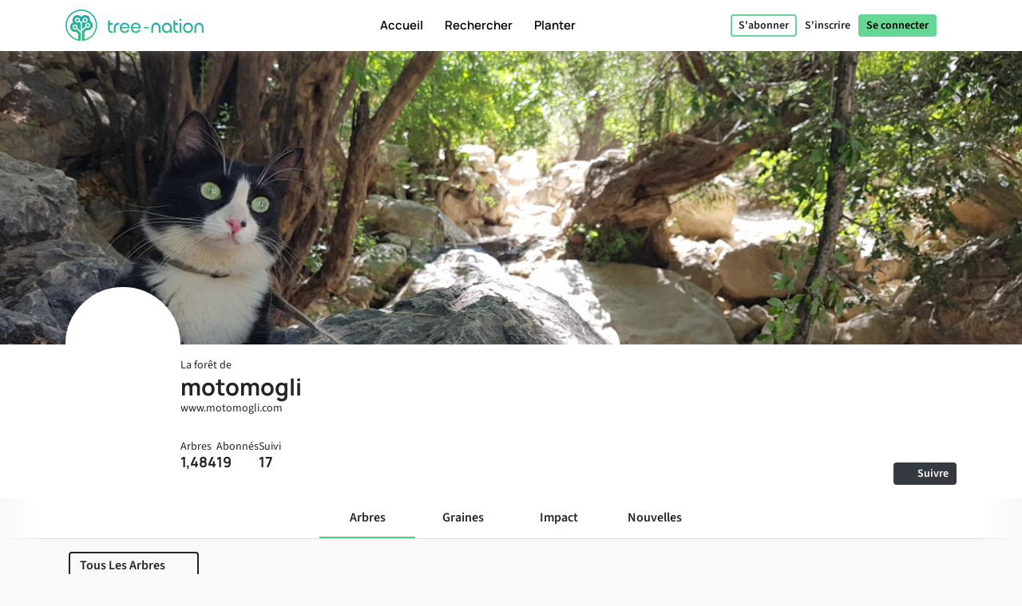

--- FILE ---
content_type: text/html; charset=UTF-8
request_url: https://tree-nation.com/fr/profil/motomogli
body_size: 110386
content:
<!DOCTYPE html>
<html lang="fr">
<head>
    <meta charset="utf-8">
<meta name="csrf-token" content="baQbF5kTGyPiueNVGFEbSEKaTRI7qqrp04whWlBl">
<meta name="viewport" content="width=device-width, initial-scale=1.0, minimum-scale=1.0, maximum-scale=1.0, user-scalable=0">
<meta name="apple-mobile-web-app-capable" content="yes">
<meta name="apple-mobile-web-app-status-bar-style" content="black">
<link rel="canonical" href="https://tree-nation.com/en/profile/motomogli" />
<link rel="alternate" hreflang="x-default" href="https://tree-nation.com/en/profile/motomogli" />
    
<link rel="alternate" hreflang="en" href="https://tree-nation.com/en/profile/motomogli" />
    
<link rel="alternate" hreflang="fr" href="https://tree-nation.com/fr/profil/motomogli" />
    
<link rel="alternate" hreflang="es" href="https://tree-nation.com/es/perfil/motomogli" />
    
<link rel="alternate" hreflang="it" href="https://tree-nation.com/it/profilo/motomogli" />
    
<link rel="alternate" hreflang="pt" href="https://tree-nation.com/pt/perfil/motomogli" />
    
<link rel="alternate" hreflang="de" href="https://tree-nation.com/de/profil/motomogli" />

<title>Forêt de motomogli | Tree-Nation - Arbres de la forêt</title>
<meta property="description" content="www.motomogli.com">
<meta property="og:description" content="www.motomogli.com">
<meta property="og:title" content="Forêt de motomogli | Tree-Nation - Arbres de la forêt">
<meta property="og:image" itemprop="image" content="https://treenation-uploads.s3.eu-central-1.amazonaws.com/profile_img-5fd33f510ef33.png">
<meta property="og:url" content="https://tree-nation.com/fr/profil/motomogli">
<meta property="og:type" content="website">

<meta property="twitter:site" content="@treenation">
<meta property="twitter:card" content="summary_large_image">
<meta property="twitter:title" content="Forêt de motomogli | Tree-Nation - Arbres de la forêt">
<meta property="twitter:description" content="www.motomogli.com">
<meta property="twitter:image" content="https://treenation-uploads.s3.eu-central-1.amazonaws.com/profile_img-5fd33f510ef33.png">

<meta property="fb:app_id" content="815558555221732" />
<link rel="apple-touch-icon" sizes="180x180" href="https://tree-nation.com/images/favicon/apple-touch-icon.png">
    <link rel="icon" type="image/png" sizes="32x32" href="https://tree-nation.com/images/favicon/favicon-32x32.png">
    <link rel="icon" type="image/png" sizes="16x16" href="https://tree-nation.com/images/favicon/favicon-16x16.png">
<link rel="manifest" href="https://tree-nation.com/images/favicon/site.webmanifest">
<link rel="mask-icon" href="https://tree-nation.com/images/favicon/safari-pinned-tab.svg" color="#5bbad5">
<meta name="msapplication-TileColor" content="#65d693">
<meta name="theme-color" content="#65d693">

<!-- Local Fonts -->
<link href="https://tree-nation.com/fonts/manrope.css" rel="stylesheet">
<link href="https://tree-nation.com/fonts/source-sans-pro.css" rel="stylesheet">

<!--Font Awesome Custom Kit-->
<script src="https://kit.fontawesome.com/138d657c96.js" crossorigin="anonymous"></script>
    <link rel="preload" as="style" href="https://tree-nation.com/build/assets/app-CMAVQXC4.css" /><link rel="preload" as="style" href="https://tree-nation.com/build/assets/vendor-Dn3Mmh--.css" /><link rel="preload" as="style" href="https://tree-nation.com/build/assets/app-DSVXHB9O.css" /><link rel="modulepreload" href="https://tree-nation.com/build/assets/app-CUlQQPn-.js" /><link rel="modulepreload" href="https://tree-nation.com/build/assets/pdf-BwAj1GjL.js" /><link rel="modulepreload" href="https://tree-nation.com/build/assets/vendor-SwJZaQBA.js" /><link rel="modulepreload" href="https://tree-nation.com/build/assets/lottie-DjICsmzU.js" /><link rel="modulepreload" href="https://tree-nation.com/build/assets/quill-CPhOVFvy.js" /><link rel="stylesheet" href="https://tree-nation.com/build/assets/app-CMAVQXC4.css" /><link rel="stylesheet" href="https://tree-nation.com/build/assets/vendor-Dn3Mmh--.css" /><link rel="stylesheet" href="https://tree-nation.com/build/assets/app-DSVXHB9O.css" /><script type="module" src="https://tree-nation.com/build/assets/app-CUlQQPn-.js"></script>    <!-- Google Tag Manager -->
    <script>
        (function(w,d,s,l,i){w[l]=w[l]||[];w[l].push({'gtm.start':
        new Date().getTime(),event:'gtm.js'});var f=d.getElementsByTagName(s)[0],
        j=d.createElement(s),dl=l!='dataLayer'?'&l='+l:'';j.async=true;j.src=
        'https://www.googletagmanager.com/gtm.js?id='+i+dl;f.parentNode.insertBefore(j,f);
        })(window,document,'script','dataLayer','GTM-TG7NJ32');
    </script>
    <!-- End Google Tag Manager -->
    
        <!-- Google Analytics - Load asynchronously -->
    <script>
        // Lazy load Google Analytics after user interaction or 2 seconds
        function loadGoogleAnalytics() {
            if (window.gaLoaded) return;
            window.gaLoaded = true;
            
            (function(i,s,o,g,r,a,m){i['GoogleAnalyticsObject']=r;i[r]=i[r]||function(){
            (i[r].q=i[r].q||[]).push(arguments)},i[r].l=1*new Date();a=s.createElement(o),
            m=s.getElementsByTagName(o)[0];a.async=1;a.src=g;m.parentNode.insertBefore(a,m)
            })(window,document,'script','https://www.google-analytics.com/analytics.js','ga');

            ga('create', 'UA-889122-1', 'auto');
            ga('send', 'pageview');
        }
        
        // Load on user interaction or after 2 seconds
        ['scroll', 'click', 'touchstart'].forEach(event => {
            window.addEventListener(event, loadGoogleAnalytics, { once: true, passive: true });
        });
        setTimeout(loadGoogleAnalytics, 2000);
    </script>
    <!-- End Google Analytics -->

    <!-- Facebook Pixel Code -->
    <script>
        !function(f,b,e,v,n,t,s)
        {if(f.fbq)return;n=f.fbq=function(){n.callMethod?
        n.callMethod.apply(n,arguments):n.queue.push(arguments)};
        if(!f._fbq)f._fbq=n;n.push=n;n.loaded=!0;n.version='2.0';
        n.queue=[];t=b.createElement(e);t.async=!0;
        t.src=v;s=b.getElementsByTagName(e)[0];
        s.parentNode.insertBefore(t,s)}(window, document,'script',
        'https://connect.facebook.net/en_US/fbevents.js');
        fbq('init', '1495590350617888');
        fbq('track', 'PageView');
    </script>

    <noscript><img height="1" width="1" style="display:none" src="https://www.facebook.com/tr?id=1495590350617888&ev=PageView&noscript=1"/></noscript>
    <!-- End Facebook Pixel Code -->

    
    <script data-termly-config>
        window.TERMLY_CUSTOM_BLOCKING_MAP = {
            "maps.google.com": "essential",
            "youtube.com": "essential",
            "app.hubspot.com": "essential",
            "tree-nation.com": "essential",
        }
        </script>
    <!-- Cookies banner -->
    <script
        defer
        type="text/javascript"
        src="https://app.termly.io/resource-blocker/77420c7c-ab30-41a2-b03c-3b45adfda705?autoBlock=off"
        ></script>
    <!-- End Cookies banner -->

    <!-- TrustBox script -->
    <script type="text/javascript" src="//widget.trustpilot.com/bootstrap/v5/tp.widget.bootstrap.min.js" async></script>
    <!-- End TrustBox script -->

    <script type="application/ld+json">
        {
          "@context": "https://schema.org",
          "@type": "Organization",
          "name": "Tree Nation",
          "url": "https://tree-nation.com/",
          "logo": "https://tree-nation.com/images/tree-nation-logo.svg",
          "sameAs": [
            "https://www.facebook.com/treenation",
            "https://twitter.com/treenation",
            "https://www.instagram.com/treenation_org/",
            "https://www.flickr.com/photos/tree-nation"
          ]
        }
    </script>

    
        <script>
        window.env = "production";
        window.widgetsUrl = "https://widgets.tree-nation.com";
    </script>
</head>
<script>
    window.__footerLangs = {"en":{"id":1,"url":"https:\/\/tree-nation.com\/en\/profile\/motomogli","name":"English"},"fr":{"id":2,"url":"https:\/\/tree-nation.com\/fr\/profil\/motomogli","name":"Fran\u00e7ais"},"es":{"id":3,"url":"https:\/\/tree-nation.com\/es\/perfil\/motomogli","name":"Espa\u00f1ol"},"it":{"id":4,"url":"https:\/\/tree-nation.com\/it\/profilo\/motomogli","name":"Italiano"},"pt":{"id":5,"url":"https:\/\/tree-nation.com\/pt\/perfil\/motomogli","name":"Portugu\u00eas"},"de":{"id":7,"url":"https:\/\/tree-nation.com\/de\/profil\/motomogli","name":"Deutsch"}};
</script>
<body class=" tree-seed-list ">
    <div id="vueApp">
        <custom-router>
            <div id="no-content"></div>
        </custom-router>
    </div>
    <script>window.trans_texts = {"about_us":{"administration":"Administration","ampi":"Amparo Estrada","belgium":"Belgique","belgium_direction":"Avenue Louise 367, 1050 Bruxelles","business_development":"D\u00e9veloppement Commercial","ceo":"Fondateur et PDG","citizens":"Citoyens","co2_compensated":"CO2 compens\u00e9 (kg)","companies":"Entreprises","contact_us":"Vous souhaitez nous contacter ?","contact_us_cta":"Nous contacter","corporate_partnerships":"Partenariats","customer_support":"Service Client","design":"Conception","filip":"Filip Jastrzebski","head_corporate_partnerships":"Responsable des Partenariats","head_of_finance":"Finance","hectarees":"Hectares rebois\u00e9s","history":"Notre histoire","history_p1":"Tree-Nation a \u00e9t\u00e9 fond\u00e9e en 2006 par Maxime Renaudin. \u00c0 partir d'un seul projet dans le pays le plus aride et le plus pauvre du monde, le Niger, le projet a rapidement \u00e9volu\u00e9 jusqu'\u00e0 aider des \u00e9quipes locales de planteurs dans le monde entier.","history_p2":"Tree-Nation a innov\u00e9 constamment et a cr\u00e9\u00e9 plusieurs outils qui sont maintenant couramment utilis\u00e9s par d'autres entreprises de son secteur. Tree-Nation a notamment invent\u00e9 l'arbre virtuel, puis la for\u00eat en ligne et beaucoup d'autres outils logiciels afin d'offrir une solution technologique unique visant \u00e0 rompre la distance entre les projets lointains et leurs sponsors dans les pays d\u00e9velopp\u00e9s.","history_p3":"Reconnue internationalement et devenue un partenaire officiel du Programme des Nations-Unies pour l'Environnement (UNEP) en 2007, Tree-Nation a \u00e9volu\u00e9 pour aider plus de 17.500 entreprises et plus d'un demi million d'utilisateurs \u00e0 planter plus de 33 millions d'arbres dans plus de 70 projets de reboisement dans les 5 continents.","in_the_press":"Tree-Nation dans la presse","information_tecnology":"Technologie de l'information","lead_copywriter":"Lead Copywriter","maria_vilaro":"Maria Vilar\u00f3","marketing":"Responsable Marketing","markus":"Markus F\u00f6rster","max":"Maxime Renaudin","mirjam":"Mirjam Kalisz","mission":"Notre Mission","mission_p1":"Notre mission est le reboisement de la plan\u00e8te. Il a \u00e9t\u00e9 prouv\u00e9 que planter des arbres est l'une des solutions les plus efficaces pour lutter contre le Changement Climatique.","mission_p2":"Gr\u00e2ce \u00e0 nos projets de reboisement et de conservation, nous contribuons \u00e0 la restauration des for\u00eats, \u00e0 la cr\u00e9ation d'emplois, au soutien des communaut\u00e9s locales et \u00e0 la protection de la biodiversit\u00e9.","mission_p3":"\u00c0 travers la plateforme de Tree-Nation, nous souhaitons apporter une solution technologique au probl\u00e8me de la D\u00e9forestation, responsable d'environ 17 % des \u00e9missions participant au Changement Climatique.<br>Nous voulons employer la technologie pour simplifier le reboisement et offrir notre support, nos conseils et solutions aux citoyens et entreprises pour les aider dans leur transition vers un avenir durable.","mission_p4":"Avec 85 % de toutes les esp\u00e8ces terrestres vivant dans les for\u00eats tropicales, dont l'existence est intrins\u00e8quement li\u00e9e aux for\u00eats, leur habitat, nous nous soucions de restaurer et de pr\u00e9server la biodiversit\u00e9 afin d'\u00e9viter une extinction massive.","nestcitylab":"\u00a9 Nest City Lab","nicolas":"Nicolas Branellec","nina":"Nina Ramalho","office_in_the":"Les bureaux de Tree-Nation dans le","offices":"Nos bureaux","offices_p1":"La moiti\u00e9 de notre \u00e9quipe se trouve en Espagne, sous le soleil de Barcelone, tandis que le reste de l\u2019\u00e9quipe est r\u00e9parti dans le monde entier : aux Pays-Bas, au Kenya, au Guatemala et au Br\u00e9sil.","philippa":"Philippa Attwood","philippe":"Philippe Van Mechelen","press":"Presse","press_p1":"N'h\u00e9sitez pas \u00e0 parcourir notre espace presse pour mieux communiquer sur votre partenariat avec Tree-Nation. Si vous souhaitez \u00e9crire un article sur nous, veuillez nous contacter ici.","press_room":"Espace presse","project_dev":"Responsable du D\u00e9veloppement de Projets","projects":"Projets de reboisement","reports":"Rapports financiers","reports_link_label":"Rapports Financiers de Tree-Nation","reports_p1":"La transparence est la cl\u00e9 de notre activit\u00e9. Nous travaillons dur pour que toute l'information sur les arbres que nous plantons et sur la gestion de nos fonds soit disponible.","slim":"Slim Ben Salah","spain":"Espagne","spain_direction":"C. \u00c0laba 100, 08018 Barcelona","subtitle":"Tree-Nation permet aux citoyens comme aux entreprises de planter des arbres partout dans le monde et de compenser leurs \u00e9missions de CO2.","team":"Notre \u00e9quipe","team_p1":"Nous sommes une \u00e9quipe multiculturelle provenant de pays et de milieux diff\u00e9rents mais tous motiv\u00e9s par une m\u00eame mission : prot\u00e9ger notre plan\u00e8te et contribuer \u00e0 l'effort collectif pour stopper le changement climatique.","team_p2":"Au fil des ans notre \u00e9quipe s'est agrandie en attirant de nombreuses personnes talentueuses et d\u00e9vou\u00e9es. Il y a probablement une place pour vous aussi :)","title":"\u00c0 propos de Tree-Nation","trees_planted":"Arbres plant\u00e9s","view_on_map":"Voir sur la carte","visit_nestcitylab":"Visitez le Nest City Lab","willi":"Willi Maese"},"api":{"api_alt":"IOT (Internet Of Trees)","intro_title":"D\u00e9couvrez notre API","service_description":"Rendez les activit\u00e9s de votre entreprise plus ludiques en reliant n'importe quelle action \u00e0 un Arbre-Cadeau gr\u00e2ce \u00e0 nos options d'int\u00e9gration.","service_title":"IOT (Internet Of Trees)","service_title_v2":"<span>Internet of<\/span><span class=\"text-primary2\">Trees<\/span>"},"auth":{"almost_done":"Derni\u00e8re \u00e9tape!","already_user":"D\u00e9j\u00e0 inscrit ?","back_signin":"Retourner \u00e0 la page d'identification","banned":"Votre compte est d\u00e9sactiv\u00e9. Merci de contactez Tree-Nation!","birthdate":"Date de naissance (facultatif)","birthdate_explanation":"Votre \u00e2ge sera toujours un secret, mais nous utiliserons votre date de naissance pour personnaliser votre exp\u00e9rience chez Tree-Nation et pour faire savoir aux autres utilisateurs que votre anniversaire arrive (afin qu\u2019ils puissent vous offrir des arbres en cadeau!). Vous pouvez d\u00e9cider comment vous nous autorisez \u00e0 utiliser vos informations de date de naissance \u00e0 tout moment \u00e0 partir de votre page d\u2019options.","change_to_login":"D\u00e9j\u00e0 inscrit? Connectez-vous !","change_to_register":"Pas encore utilisateur? S\u2019inscrire!","check_inbox":"Merci de v\u00e9rifier la bo\u00eete de r\u00e9ception de votre messagerie.","citizen_account":"Compte individuel \/ employ\u00e9","citizen_description":"Pour les individus et les employ\u00e9s","citizen_warning":"Rejoignez Tree-Nation en tant qu'<b>individu ou employ\u00e9<\/b>. Plantez et offrez des arbres \u00e0 vos amis, jouez au jeu de la graine, compensez vos \u00e9missions et celles de votre famille et bien plus encore !","come_on_in":"Entrer","company_account":"Compte professionnel","company_description":"Pour les propri\u00e9taires d'entreprise","company_required":"Le nom de l'entreprise est n\u00e9cessaire pour pouvoir cr\u00e9er un compte","company_warning":"Rejoignez Tree-Nation en tant que <b>propri\u00e9taire d'entreprise<\/b>. Plantez des arbres pour chaque produit vendu, compensez les \u00e9missions de votre \u00e9quipe, offrez des arbres \u00e0 vos employ\u00e9s et bien plus encore !","confirm_age":"Merci de confirmer votre \u00e2ge","did_you_forget_password":"Mot de passe perdu?","email_does_not_exist":"Cet E-mail n\u2019existe pas","email_in_use":"Cet e-mail est d\u00e9j\u00e0 utilis\u00e9. Veuillez utiliser \"Se connecter\"","email_missing":"Une adresse e-mail est n\u00e9cessaire pour pouvoir cr\u00e9er un compte","email_sent":"Email envoy\u00e9","email_sent_description":"Un e-mail a \u00e9t\u00e9 envoy\u00e9 avec les instructions pour r\u00e9initialiser votre mot de passe. Veuillez v\u00e9rifier votre dossier de spam au cas o\u00f9 l'e-mail n'appara\u00eetrait pas dans votre bo\u00eete de r\u00e9ception.","email_sent_description_v2":"Un e-mail a \u00e9t\u00e9 envoy\u00e9 \u00e0 <b>:email<\/b> avec les instructions pour r\u00e9initialiser votre mot de passe. <br\/> Si l'e-mail n'appara\u00eet pas dans votre bo\u00eete de r\u00e9ception, veuillez v\u00e9rifier votre courrier ind\u00e9sirable.","failed":"L\u2019email et mot de passe ne correspondent pas \u00e0 nos registres. Merci de v\u00e9rifier et r\u00e9essayer.","full_name_placeholder":"Votre nom complet","join_treenation":"Rejoignez Tree-Nation","log_in":"Se connecter","login_facebook":"Se connecter via Facebook","login_google":"Se connecter via Google","login_page_title":"Bienvenu \u00e0 nouveau, gardien des for\u00eats !","login_register":"Connexion\/Inscription","login_reset_password":"Pour r\u00e9initialiser votre mot de passe, veuillez suivre les instructions du mail que nous venons de vous envoyer.","login_to_treenation":"Se connecter \u00e0 Tree-Nation","login_with_facebook":"Se connecter via Facebook","lost_password":"Mot de passe perdu","lost_password_description":"Indiquez l'adresse mail utilis\u00e9e lors de la cr\u00e9ation de votre compte.","name_required":"Il est n\u00e9cessaire d'entrer un nom pour pouvoir cr\u00e9er un compte","new_password_description":"Entrez votre nouveau mot de passe et confirmez-le.","new_password_placeholder":"Nouveau Mot de Passe","new_password_successfull":"Votre mot de passe a bien \u00e9t\u00e9 modifi\u00e9.","newsletter_explanation":"S'inscrire \u00e0 notre newsletter mensuelle.","not_registered_yet":"Pas encore inscrit ?","not_user_found_for_given_email":"Aucun utilisateur n\u2019a \u00e9t\u00e9 trouv\u00e9 avec cet email.","or":"Ou","organization_website_placeholder":"Site web de l'entreprise","password_changed":"Mot de passe modifi\u00e9","password_validation":"Le mot de passe doit contenir au moins 6 caract\u00e8res.","placeholder_email":"E-mail","placeholder_name":"Pr\u00e9nom et nom","placeholder_organization_name":"Marque ou nom de l\u2019entreprise","placeholder_password":"Mot de passe","placeholder_password_collect":"Ajouter un mot de passe","please_change_your_password":"Merci de r\u00e9initialiser votre mot de passe.","please_change_your_password_description":"Nous avons am\u00e9lior\u00e9 la s\u00e9curit\u00e9 du site Tree-Nation de fa\u00e7on \u00e0 r\u00e9pondre aux plus hauts standards. Pour cette raison nous vous avons envoy\u00e9 un email avec un lien pour reinitialiser votre mot de passe.<br>Merci pour votre compr\u00e9hension.","please_reactivate_your_account":"Votre compte n'est plus actif.","please_reactivate_your_account_description":"Votre compte n'est plus actif. Nous vous avons envoy\u00e9 un mail avec un lien pour r\u00e9activer votre compte.","recovery_email":"Envoyer un mail de r\u00e9cup\u00e9ration de mot de passe","register_as_citizen":"S\u2019inscrire comme Citoyen","register_as_organization":"S\u2019inscrire comme Entreprise","register_create_account":"Cr\u00e9er un compte","register_header":"Vous y \u00eates presque !","register_page_title":"Rejoignez-nous pour reboiser le monde","register_subheader":"Finalisez la cr\u00e9ation de votre compte entreprise pour avoir acc\u00e8s \u00e0 l'exp\u00e9rience Tree-Nation compl\u00e8te","repeat_password_error":"Le mot de passe et sa confirmation ne sont pas les m\u00eames","repeat_password_placeholder":"Confirmez votre mot de passe","reset":"R\u00e9initialiser","reset_password":"R\u00e9initialiser le mot de passe","reset_your_password":"R\u00e9initialiser votre Mot de Passe","select_type_account":"Choisissez le type de compte que vous souhaitez cr\u00e9er","sign_up":"S\u2019inscrire","skip_register":"Passer","terms_of_use_compliance":"En cr\u00e9ant un compte, vous acceptez nos <a href=\"\/legal\/terms-of-use\" target=\"_blank\">conditions d'utilisation<\/a> et notre <a href=\"\/legal\/privacy-policy\" target=\"_blank\">politique de confidentialit\u00e9<\/a>","throttle":"Trop de tentatives de connexion. Veuillez r\u00e9essayer dans :seconds secondes.","you_are_already_logged_in_with_another_user":"Vous \u00eates d\u00e9j\u00e0 connect\u00e9 avec un autre profil, Merci de rafraichir votre page!","you_are_not_logged_in":"Vous n\u2019\u00eates pas connect\u00e9. Merci de vous connecter pour continuer!","your_age_will_stay_secret":"Pas d\u2019inqui\u00e8tude, votre \u00e2ge restera un secret."},"auto-plant":{"alt_auto_plant_icon":"Ic\u00f4ne Auto-Plant","alt_megaphone_icon":"Icone Megaphone","alt_mockup_banner":"Maquette d\u2019un ordinateur de bureau montrant la banni\u00e8re ins\u00e9r\u00e9e dans un site Web","alt_plug_icon":"Icone Prise","alt_shovel_icon":"Icone Pousser","auto_plant":"Auto-Plantation","communicate_with_banner":"Communiquez avec notre banni\u00e8re","confirmation_cta":"D\u00e9couvrez vos nouveaux arbres","confirmation_p1":"Merci pour votre contribution. Vos premiers arbres sont maintenant en train d'\u00eatre plant\u00e9s et vous recevrez un e-mail de confirmation.","confirmation_p1_b2b":"Merci pour votre contribution. Vos premiers arbres sont maintenant en train d'\u00eatre plant\u00e9s et vous recevrez un e-mail de confirmation.","confirmation_p2":"Vous m\u00e9ritez un peu de repos ! Votre programme est actif, vos arbres seront plant\u00e9s chaque mois. On dirait qu'il ne reste pas grand-chose \u00e0 faire. Pourtant, rien ne vous emp\u00eache de planter plus d'arbres, d'en offrir \u00e0 des amis ou m\u00eame de planter des arbres gratuits avec le Jeu des Graines.","confirmation_p2_b2b":"Votre programme est maintenant actif, vos arbres seront plant\u00e9s chaque mois. Avant de conclure, n'oubliez pas d'activer votre Banni\u00e8re d'engagement ! Vous pouvez \u00e9galement consulter les autres engagements que vous pouvez prendre. Rien ne vous emp\u00eache de planter plus d'arbres et d'en offrir \u00e0 vos clients ou employ\u00e9s :)","confirmation_p3":"Merci et nous esp\u00e9rons que vous aimerez Tree-Nation !","confirmation_p3_b2b":"Merci et nous esp\u00e9rons que vous aimerez Tree-Nation!","confirmation_title":"Votre Programme Auto-Plant est maintenant actif !","get_banner":"Obtenir votre banni\u00e8re","how_it_works_description":"Auto-Plant est notre programme mensuel le plus simple. Vous s\u00e9lectionnez la quantit\u00e9 d'arbres \u00e0 planter et vous laissez simplement le programme fonctionner. Chaque mois, nous prenons soin de s\u00e9lectionner et de planter les arbres pour vous. Tout est automatis\u00e9.","how_it_works_pretitle":"Comment \u00e7a marche","how_it_works_title":"Auto-Plant est un programme automatis\u00e9 mensuel avec un nombre fixe d'arbres","how_we_select_your_trees":"Comment nous s\u00e9lectionnons vos arbres chaque mois","insert_free_banner":"Ins\u00e9rer notre banni\u00e8re gratuite avec simplicit\u00e9","insert_free_banner_description":"En combinaison avec votre Auto-Plant, vous pouvez utiliser cette banni\u00e8re comme un moyen facile d'afficher et de communiquer sur votre engagement de plantation d'arbres et de lier \u00e0 votre for\u00eat. De plus, simplement en l'ayant sur votre site web, cette banni\u00e8re plantera 1 arbre gratuitement chaque mois.","minimum_co2_offset":"Compensation en CO2 minimum","month":"\/ mois","no_name_1":"Plant\u00e9 automatiquement","no_name_1_description":"Aucune action manuelle n'est requise. Les arbres sont automatiquement plant\u00e9s et ajout\u00e9s dans votre for\u00eat. Vous recevez un e-mail pour vous informer lorsque vos arbres arrivent.","no_name_3":"Une s\u00e9lection utile","no_name_3_description":"Auto-Plant peut \u00eatre simple, il est \u00e9galement incroyablement utile. Avec ce programme, vous laissez essentiellement les experts en sylviculture de Tree-Nation choisir les esp\u00e8ces \u00e0 planter pour vous. C'est formidable car cela nous permet de prioriser les projets qui ont le plus besoin d'arbres ou les esp\u00e8ces qui sont importantes \u00e0 planter.","no_name_4":"Concentrez-vous sur la diversit\u00e9","no_name_4_description":"En m\u00eame temps, nous veillons \u00e0 proposer une grande vari\u00e9t\u00e9 d'esp\u00e8ces \u00e0 d\u00e9couvrir. Avec plus de 400 esp\u00e8ces disponibles \u00e0 planter, la s\u00e9lection d'esp\u00e8ces Auto-Plant est un excellent programme pour favoriser la biodiversit\u00e9.","partner":"Partenaire","plan_four":"Plan\u00e8te terre","plan_one":"Jeune pousse","plan_three":"For\u00eat","plan_two":"Arbre","plant_trees_automatically":"Nouvelles esp\u00e8ces chaque mois","plant_trees_automatically_description":"Chaque mois, parmi tous nos projets, nous nous occupons de faire une excellente s\u00e9lection d'esp\u00e8ces d'arbres \u00e0 planter pour vous.","planted_monthly":"Arbres plant\u00e9s par mois","plug_and_play":"Branchez et jouez","plug_and_play_description":"D\u00e9finissez rapidement votre programme et vous \u00eates pr\u00eat \u00e0 communiquer sur votre engagement pour la plan\u00e8te. Utilisez nos propres outils de communication pour faciliter les choses.","required":"N\u00e9cessaire","service_description":"S\u00e9lectionnez une quantit\u00e9 fixe d'arbres \u00e0 planter chaque mois","smart_banner":"Banni\u00e8re Intelligente","use_customizable_banners":"Utiliser nos banni\u00e8res personnalisables","use_customizable_banners_description":"Cette option n'est pas encore disponible."},"auto_plant_banner":{"add_smart_banner":"Ajoutez une Smart Banner \u00e0 votre site web","add_smart_banner_description":"Sur n'importe quelle page de votre site web, vous pouvez ajouter une belle banni\u00e8re panoramique expliquant votre engagement et renvoyant \u00e0 votre for\u00eat.","communication":"Communication","copy_and_paste_banner":"Copier et collez ce code sur votre site web:"},"cards":{"carbon_catchers":"#CarbonCatchers","carbon_catchers_desc":"Une analyse affin\u00e9e de o\u00f9 et comment nous \u00e9mettons du CO2.","challenge":"Le D\u00e9fi","challenge_desc":"D\u00e9couvrez pourquoi il est urgent de planter des arbres.","climate_dictionary":"#ClimateDictionary","climate_dictionary_desc":"D\u00e9finitions de vocabulaire sp\u00e9cifique \u00e0 la climatologie.","co2_neutral_label":"Site Web Net Zero label intelligent","co2_neutral_label_desc":"Un label intelligent qui rend votre site web exempt d'\u00e9missions !","corporate_services":"Presentation de nos services pour entreprises","corporate_services_desc":"D\u00e9couvrez comment nous pouvons vous aider \u00e0 int\u00e9grer la plantation d'arbres dans votre activit\u00e9","dictionary":"#ClimateDictionary","dictionary_desc":"Lisez sur la science derri\u00e8re les principaux mots \u00e0 la mode sur le climat.","download_pdf":"T\u00e9l\u00e9charger pdf","forest_facts":"#ForestFacts","forest_facts_desc":"Des informations visuelles sur l'\u00e9tat du monde et du climat.","go_to_all_services":"Voir tous les services","go_to_product_page":"Aller \u00e0 la page du service","go_to_project_page":"Acc\u00e9dez \u00e0 la page du projet","go_to_projects_page":"Aller \u00e0 la page Projets","one_product_one_tree":"Produit Net Zero","one_product_one_tree_desc":"Une solution automatis\u00e9e pour relier vos ventes e-commerce \u00e0 la plantation d'arbres.","projects_overview":"Vue g\u00e9n\u00e9rale des projets Tree-Nation","projects_overview_desc":"D\u00e9couvrez nos projets principaux, notre m\u00e9thodologie et nos outils de tra\u00e7abilit\u00e9."},"co2-neutral":{"choose_plan":"Choisir vos programmes de compensation","choose_plan_desc":"Avec les programmes suivants, vous pouvez compenser l\u2019int\u00e9gralit\u00e9 des \u00e9missions de votre entreprise. Chaque abonnement est compl\u00e9mentaire aux autres car ils compensent diff\u00e9rentes \u00e9missions. Vous pouvez soit choisir 1, 2 ou les 3 programmes compl\u00e9mentaires pour atteindre z\u00e9ro \u00e9missions","co2_neutral":"Compensation CO2","coming_soon":"Prochainement!","employee_desc":"Ce programme compense les \u00e9missions de CO2 directement li\u00e9es aux employ\u00e9s, comme leurs bureaux, l\u2019\u00e9lectricit\u00e9 au travail, la nourriture, le petit mat\u00e9riel de bureau et les transports en \u00e9quipe de courte dur\u00e9e.","employee_month":"employ\u00e9s \/ mois","faq":"Questions Fr\u00e9quentes","faq_co2_include_tree":"Mes compensations de CO2 incluront-elles des arbres plant\u00e9s ?","faq_how_calculate":"Comment faites-vous vos calculs ?","faq_how_calculate_p1":"EQUIPE NET ZERO: Les \u00e9missions annuelles totales d\u2019un employ\u00e9 ayant un travail de bureau se situent en moyenne \u00e0 3 tonnes d\u2019\u00e9quivalent CO2 par an suite \u00e0 une \u00e9tude fran\u00e7aise de Sinteo \/ ARSEG. Ce chiffre est ensuite adapt\u00e9 aux \u00e9missions europ\u00e9ennes moyennes de 3,6 tonnes de CO2eq \/ an. Cette \u00e9tude prend en compte la consommation d\u2019\u00e9nergie, d\u2019eau, de papier ainsi que les immobilisations et les courts d\u00e9placements professionnels.","faq_offset_products":"Produit Net Zero, comment \u00e7a marche ?","faq_offset_team":"Equipe Net Zero, comment \u00e7a marche ?","faq_offset_team_p1":"Le service Equipe Net Zero vous permet de compenser toutes les \u00e9missions de votre entreprise li\u00e9es \u00e0 votre \u00e9quipe. Ce programme est applicable \u00e0 des entreprises en tout genre.","faq_offset_team_p2":"Ce programme offre un moyen simple d'estimer vos \u00e9missions tout en restant pr\u00e9cis et en s'adaptant \u00e0 la taille de votre entreprise. Pour de nombreuses entreprises de services, sans production physique et la plupart de leurs activit\u00e9s ayant lieu derri\u00e8re un bureau, ce sera le principal type d'\u00e9missions \u00e0 compenser.","faq_offset_team_p3":"Les \u00e9missions annuelles totales d\u2019un employ\u00e9 ayant un travail de bureau se situent en moyenne entre 3 et 3,6 tonnes d\u2019\u00e9quivalent CO2 par an. Cette moyenne a \u00e9t\u00e9 calcul\u00e9e sur la base de l\u2019analyse fran\u00e7aise de Sinteo \/ ARSEG puis adapt\u00e9e \u00e0 la moyenne europ\u00e9enne.","faq_offset_team_p4":"Sur une base mensuelle, Tree-Nation plantera vos arbres en s\u00e9lectionnant soigneusement les esp\u00e8ces qui compenseront la quantit\u00e9 de CO2 correspondant \u00e0 votre programme choisi.","faq_offset_team_p5":"Chaque mois, chacun de vos collaborateurs (ou juste vous si vous pr\u00e9f\u00e9rez) sera inform\u00e9 par mail des nouveaux arbres que nous plantons pour eux. Ils d\u00e9couvriront la s\u00e9lection des esp\u00e8ces du mois, soigneusement s\u00e9lectionn\u00e9e par les experts forestiers de Tree-Nation. Tout en privil\u00e9giant les esp\u00e8ces bien adapt\u00e9es \u00e0 la s\u00e9questration du carbone, notre s\u00e9lection vise \u00e9galement \u00e0 faire d\u00e9couvrir \u00e0 votre \u00e9quipe de nouvelles esp\u00e8ces et projets de plantation.","faq_offset_tons":"Compensation par Tonnes, comment \u00e7a marche ?","faq_offset_travels":"Compenser les voyages, comment \u00e7a marche ?","faq_personalized_project":"J\u2019ai un projet personnalis\u00e9, que dois-je faire ?","faq_personalized_project_p1":"Veuillez nous contacter sur notre <a href=\"\/contact-us\"> formulaire de contact <\/a> pour expliquer votre projet et laisser vos coordonn\u00e9es. Nous vous recontacterons peu de temps apr\u00e8s. Merci !","number_of_tons":"N\u00ba de tonnes \u00e0 compenser par mois","offset":"Compenser !","offset_by_employee_description":"Nous planterons vos arbres sur une base mensuelle, pour compenser 12 tonnes de CO2 par an pour chaque employ\u00e9.","offset_products_pretitle":"CO2 Neutre","offset_products_title":"Produit Net Zero","offset_team_pretitle":"CO2 Neutre","offset_team_title":"Equipe Net Zero","offset_tons_description":"Nous planterons vos arbres tous les mois pour compenser le nombre de tonnes de CO2 dont vous avez besoin.","offset_tons_title":"Compensation par Tonnes","offset_travels_pretitle":"CO2 Neutre","offset_travels_title":"Voyages","products_desc":"Ce service vous permet de compenser votre production. Ce sera bas\u00e9 sur une analyse de vos \u00e9missions. Id\u00e9al pour : Industriels, Fabricants, E-commerce ...","service_description":"Compensez tout ou partie de l\u2019\u00e9mission de CO2 de votre entreprise.","this_plan_includes":"Qu'est-ce que ce programme compense ?","tons_desc":"Compensez une quantit\u00e9 sp\u00e9cifique d\u2019\u00e9missions de CO2. (Pour une compensation sup\u00e9rieure \u00e0 500 tonnes, veuillez nous contacter)","tons_title":"Compensation par Tonnes","tons_to_offset":"Tonnes de CO2 \u00e0 compenser :","total_tons_of_co2":"Tonnes totales de CO2","travels_desc":"Ce service vous permet de compenser tous vos d\u00e9placements individuels ou en \u00e9quipe, mais \u00e9galement votre parc automobile. Avion, voiture, bus, moto, train, bateau ou soucoupe volante, nous couvrons tout."},"co2_study":{"service_description":"Nous vous aidons \u00e0 comprendre d\u2019o\u00f9 viennent vos \u00e9missions de CO2.","service_title":"Bilan Carbone"},"comments":{"comment_placeholder":"\u00c9crire un commentaire...","comments":"Commentaires","delete_comment":"Effacer le commentaire","hide_comments":"masquer les commentaires","number_comments":":number commentaires","planter":"Planteur","submit_comment":"Envoyer le commentaire"},"contact-us":{"contact_us_title":"Nous contacter","title":"Nous contacter"},"contributions":{"billing":"Facturation","filter_all_receipts":"Tous les re\u00e7us","filter_payment_receipts":"Factures","history_of_contributions":"Historique des contributions","no_contributions":"Vous n'avez aucune contribution r\u00e9currente active en ce moment.","no_contributions_desc":"Nos outils automatis\u00e9s intelligents peuvent se charger de planter \u00e0 votre place de fa\u00e7on r\u00e9currente."},"credit":{"account_credited":"Compte cr\u00e9dit\u00e9","account_credited_desc":"Vous pouvez maintenant commencer \u00e0 planter en utilisant vos cr\u00e9dits. Bonne plantation!","account_credited_title":"Votre compte a \u00e9t\u00e9 cr\u00e9dit\u00e9","auto-recharge":"Renouvellement automatique","autorefill":"Activer la recharge automatique","buy_credits_page_title":"Cr\u00e9ditez votre compte","choose_amount":"Cr\u00e9ditez votre compte avec le montant de votre choix:","choose_credit_options":"Choisissez vos options de cr\u00e9dit","choose_reccurency":"Cr\u00e9ditez mon compte avec ce montant\u2026","choose_recurrency":"Voulez-vous que les cr\u00e9dits se recharge automatiquement?","credit_account_desc":"\u00c9vitez d'avoir \u00e0 utiliser votre moyen de paiement chaque fois que vous souhaitez planter un arbre.","credit_account_title":"Cr\u00e9ditez votre compte","credits_amount":"Montant des cr\u00e9dits","min_amount_error":"Le montant minimum pour cr\u00e9diter votre compte est de 10 \u20ac","other_amount":"Autre quantit\u00e9","pay_and_credit":"Payer et cr\u00e9diter votre compte","receipt_tree_credits":"Credits d\u2019arbres","start_planting_trees_now":"Commencer \u00e0 planter","total":"Total","using_tree_credits":"(En utilisant vos cr\u00e9dits)","your_payment_information":"Vos informations de paiement"},"database":{"environment_director":"Environment Director","forum_categories_bugs":"Bugs et suggestions","forum_categories_faq":"FAQ","forum_categories_faq_companies":"FAQ - Entreprises","forum_categories_general":"G\u00e9n\u00e9ral","impact_co2_compensation":"Compensation CO2","impact_co2_compensation_description":"Les projets de plantation ayant ce symbole ont des caract\u00e9ristiques id\u00e9ales pour la compensation carbone.","impact_conservation":"Conservation","impact_conservation_desc":"Le projet s'emploie \u00e0 atteindre la sant\u00e9 et la biodiversit\u00e9 des for\u00eats dans l'int\u00e9r\u00eat et pour la p\u00e9rennit\u00e9 des g\u00e9n\u00e9rations actuelles et futures.","impact_conservation_description":"Projets de reforestation qui entretiennent des zones bois\u00e9es pour le b\u00e9n\u00e9fice et le developpement durable des g\u00e9n\u00e9rations futures.","impact_ecotourism":"\u00c9cotourisme","impact_ecotourism_desc":"Le projet accueille des h\u00f4tes dans le cadre de programmes d'\u00e9cotourisme.","impact_ecotourism_description":"Projets de reforestation pouvant accueillir des visiteurs dans le cadre de programmes d\u2019\u00e9cotourisme.","impact_fauna_preservation":"Pr\u00e9servation de la faune","impact_fauna_preservation_description":"Projet de plantation qui prot\u00e8ge ou favorise les conditions de certaines esp\u00e8ces animales.","impact_infrastructures":"Infrastructure","impact_infrastructures_description":"Certains projets d\u2019infrastructure sont d\u00e9velopp\u00e9s sur les plantations.","impact_reforestation":"Reforestation","impact_reforestation_desc":"Le projet plante des arbres pour r\u00e9tablir la couverture foresti\u00e8re dans une zone qui a \u00e9t\u00e9 d\u00e9bois\u00e9e.","impact_reforestation_description":"Le premier objectif de tout projet de Tree-Nation est la reforestation de notre plan\u00e8te.","impact_scientific_research":"Recherche scientifique","impact_scientific_research_desc":"Projets de plantation pouvant b\u00e9n\u00e9ficier d'un financement destin\u00e9 \u00e0 la recherche scientifique.","impact_scientific_research_description":"Projets de plantation pouvant recevoir des financements destin\u00e9s \u00e0 la recherche scientifique.","impact_students_internship":"\u00c9tudiants et b\u00e9n\u00e9voles","impact_students_internship_desc":"Projets accueillant des \u00e9tudiants dans le cadre de stages ou recevant des b\u00e9n\u00e9voles.","impact_students_internship_description":"Projets qui accueillent des \u00e9tudiants pour des stages et\/ou re\u00e7oivent des b\u00e9n\u00e9voles.","project_status_affiliated":"Affili\u00e9","project_status_closed":"Termin\u00e9","project_status_headquarters":"Bureaux TN","project_status_in_construction":"En construction","project_status_independent":"Ind\u00e9pendant","region_climate_types_boreal":"Bor\u00e9al","region_climate_types_cool_temperature":"Temp\u00e9rature fra\u00eeche","region_climate_types_default":"D\u00e9faut","region_climate_types_dry":"Sec","region_climate_types_subtropical":"Subtropical","region_climate_types_temperate":"Temp\u00e9r\u00e9","region_climate_types_tropical":"Tropical","sen_front_dev":"Senior Frontend Engineer","specie_categories_endangered":"Menac\u00e9e","specie_categories_fast_growing":"Croissance rapide","specie_categories_fauna_protection":"Protection de la faune","specie_categories_fertilization":"Agroforesterie","specie_categories_fertilization_desc":"Le projet plante des arbres sur des terres agricoles \u00e0 des fins multiples, dont l'utilisation agricole d'arbres combin\u00e9e avec des cultures agricoles et\/ou du b\u00e9tail.","specie_categories_flowering_plant":"Plante","specie_categories_magestic":"Majestueuse","specie_categories_medicinal":"M\u00e9dicinale","specie_categories_nutritional":"Nutritionnelle","specie_conservation_statuses_critical":"Gravement menac\u00e9e (CR)","specie_conservation_statuses_endangered":"Menac\u00e9e (EN)","specie_conservation_statuses_extinct":"\u00c9teinte \u00e0 l\u2019\u00e9tat sauvage (EW)","specie_conservation_statuses_least_concern":"Moins concern\u00e9e (LC)","specie_conservation_statuses_near_threatened":"Presque menac\u00e9e (NT)","specie_conservation_statuses_vulnerable":"Vuln\u00e9rable (VU)","specie_foliage_types_deciduous":"\u00c0 feuilles caduques","specie_foliage_types_evergreen":"\u00c0 feuilles persistantes","specie_foliage_types_semi_deciduous":"Semi-d\u00e9cidues","specie_foliage_types_semi_evergreen":"\u00c0 feuilles semi-persistantes","specie_growth_patterns_default":"Normal","specie_growth_patterns_fast":"Rapide","specie_growth_patterns_fastest_growing":"Plus rapide","specie_growth_patterns_moderate":"Mod\u00e9r\u00e9","specie_growth_patterns_slow":"Lent","specie_origin_types_native":"Native","specie_origin_types_rare":"Rare","specie_origin_types_semi_exotic":"Exotique","specie_origin_types_semi_threatened":"Menac\u00e9 d\u2019extinction","specie_uses_adhesive":"Adh\u00e9sifs","specie_uses_alimentation_oil":"Huile alimentaire","specie_uses_animal_nutrition":"Nutrition animale","specie_uses_beekiping":"Apiculture","specie_uses_carpentry_wood":"Bois de menuiserie","specie_uses_coloring":"Colorant","specie_uses_cosmetic":"Cosm\u00e9tique","specie_uses_craftwork":"Artisanat","specie_uses_fibre_and_rope":"Fibre et corde","specie_uses_fodder":"Fourrage","specie_uses_folkloric_importance":"Importance folklorique","specie_uses_food_packaging":"Emballages alimentaires","specie_uses_fruit_trees":"Arbres fruitiers","specie_uses_historic_importance":"Importance historique","specie_uses_human_nutrition":"Nutrition humaine","specie_uses_insecticide":"Insecticide","specie_uses_land_reclamation":"R\u00e9cup\u00e9ration des terres","specie_uses_modern_medicine":"M\u00e9decine moderne","specie_uses_oil_essentials":"Essences essentielles","specie_uses_ornamental":"Ornemental","specie_uses_pulp_and_papers":"P\u00e2tes et papiers","specie_uses_resin_and_gum":"R\u00e9sine et gomme","specie_uses_shade":"Ombre","specie_uses_tannin":"Tannin","specie_uses_tradicional_medicine":"M\u00e9decine traditionnelle","specie_uses_vegetal_fence":"Cl\u00f4ture v\u00e9g\u00e9tale","specie_uses_wood_for_construction":"Bois pour la construction","specie_uses_wood_fuel":"Bois de chauffage","species_invasive_type_invasive":"Invasive","species_invasive_type_non_invasive":"Non invasive","species_invasive_type_potentially_invasive":"Potentiellement invasif","team_role_QA_1":"Seeding Success Specialist","team_role_QA_2":"QA","team_role_QA_autom_1":"Root Quality Keeper","team_role_QA_autom_2":"QA Automation Engineer","team_role_UI_UX_1":"Seed Sower of Tree Experience","team_role_UI_UX_2":"UX\/UI Designer","team_role_acc_mngr_1":"Forest Success Manager","team_role_acc_mngr_2":"Account Manager","team_role_africa_project_mngr_1":"Woodland Guardian","team_role_africa_project_mngr_2":"Regional Project Manager Africa","team_role_be_dev_1":"Internal Ecosystem Builder","team_role_be_dev_2":"Back End Developer","team_role_biz_dev_mngr_1":"Forest Development Manager","team_role_biz_dev_mngr_2":"Business Development Manager","team_role_board":"Board Advisor","team_role_bu_mngr_1":"Forest Layer Manager","team_role_bu_mngr_2":"Business Unit Manager","team_role_ceo_1":"Climate Executive Officer","team_role_ceo_2":"CEO & Founder","team_role_certif_expert_1":"Woodland Standard Keeper","team_role_certif_expert_2":"Forestry Certification Expert","team_role_cgo_1":"Climate Growth Officer","team_role_cgo_2":"Co-CEO","team_role_communications_intern":"Communications Intern","team_role_crm_mngr":"CRM Manager","team_role_customer_supp_mngr_1":"Planting Advice Manager","team_role_customer_supp_mngr_2":"Head of Customer Support","team_role_customer_support_1":"Planting Advice Specialist","team_role_customer_support_2":"Customer Support","team_role_data_ops_1":"Preservation Analyst","team_role_data_ops_2":"Data & Operations","team_role_env_director":"Environment & Operations Director","team_role_exec_assist_1":"Ecosystem Organizer Manager","team_role_exec_assist_2":"Executive Assitant","team_role_fe_dev_1":"External Ecosystem Builder","team_role_fe_dev_2":"Frontend Developer","team_role_finance_assist_1":"Vault Keeper Assistant","team_role_finance_assist_2":"Finance Assistant","team_role_finance_dir_1":"Forest Investment Director","team_role_finance_dir_2":"Finance Director","team_role_fs_dev_1":"Symbiotic Ecosystem Builder","team_role_fs_dev_2":"Full Stack Developer","team_role_head_finance_1":"Trees Vault Keeper","team_role_head_finance_2":"Head of Finance","team_role_head_supply_1":"Seeds Asset Keeper","team_role_head_supply_2":"Stock Manager","team_role_help_desk_1":"Forest Guide Specialist","team_role_help_desk_2":"Help Desk & Automation Specialist","team_role_hr_1":"Forest Harmony Keeper","team_role_hr_2":"Head of People","team_role_hs":"Head of Sales","team_role_latam_project_mngr_2":"Regional Project Manager LATAM","team_role_marketing_mngr":"Marketing Manager","team_role_marketing_mngr_1":"Tree Whisperer","team_role_marketing_mngr_2":"Brand Marketing Manager","team_role_ops_dir_1":"Root System Planner","team_role_ops_dir_2":"Head of Operations","team_role_prod_owner_1":"Seedling Sorcerer","team_role_prod_owner_2":"Product Manager","team_role_project_coord_1":"Evergreen Reforestation Steward","team_role_project_coord_2":"Head of the Reforestation Department","team_role_project_dev_mngr_2":"Projects Development Manager","team_role_refo_project_mngr_1":"Woodland Whisperer","team_role_refo_project_mngr_2":"Reforestation Impact Manager","team_role_sdr":"Sales Development Representative","team_role_senior_acc_mngr_1":"Head of Forest Success","team_role_senior_acc_mngr_2":"Senior Account Manager","team_role_tech_lead_1":"Lead Ecosystem Gardener","team_role_tech_lead_2":"Tech Lead","team_role_transl_mngr_assist_1":"Forest Word Wizard","team_role_transl_mngr_assist_2":"Translation Management Assistant","team_role_translation_mngr_1":"Forest Language Manager","team_role_translation_mngr_2":"Translation Manager","update_status_expected_this_year":"Pr\u00e9vu pour cette ann\u00e9e","update_status_funded":"Financ\u00e9","update_status_placed_in_nursery":"Plac\u00e9 en p\u00e9pini\u00e8re","update_status_planted":"Plant\u00e9"},"default":{"3_steps_for_climate":"3 \u00e9tapes simples pour un impact Climate Positive","CO2":"CO2:","FAQ_answer_01":"C'est g\u00e9nial. Tree-Nation a \u00e9t\u00e9 cr\u00e9\u00e9 pour cela. Mais un engagement variable n\u00e9cessite de la discipline de votre part pour le faire r\u00e9guli\u00e8rement chaque mois. Si vous voulez faire partie de notre mission de planter un billion d'arbres, vous comprendrez que ce d\u00e9fi extr\u00eame n\u00e9cessite toute l'aide possible. Nous ne pouvons pas consacrer notre \u00e9quipe \u00e0 rappeler constamment \u00e0 nos sponsors s'ils ont respect\u00e9 leur engagement pour le mois. Ce n'est pas r\u00e9aliste pour atteindre notre objectif. C'est pourquoi nous demandons \u00e0 chaque sponsor d'entreprise de commencer par une promesse. Une promesse est comme une assurance pour la plan\u00e8te. C'est un engagement fixe et durable. Il est acceptable de prendre une promesse raisonnable au d\u00e9part si vous n'\u00eates pas s\u00fbr de vos chiffres. Mais au moins, vous commencez et faites partie de notre mission. Ensuite, vous pouvez investir du temps pour configurer des engagements variables d\u00e9clench\u00e9s par API (disponible uniquement dans Premium & Marketplace). Le meilleur, c'est que vous pourrez utiliser vos arbres promis pour ces engagements API, donc cela ne n\u00e9cessitera pas de budget suppl\u00e9mentaire de votre part.","FAQ_answer_02":"Absolument! Nous comprenons que vos besoins \u00e9voluent. Votre programme est enti\u00e8rement configurable et modifiable, vous permettant de changer de programme \u00e0 tout moment.","FAQ_answer_03":"Il n'y a pas de contrat - vous payez au fur et \u00e0 mesure, mois par mois. Vous pouvez annuler \u00e0 tout moment.","FAQ_answer_04":"Si vous d\u00e9passez le montant de votre engagement mensuel, votre abonnement ne s'arr\u00eatera pas et vous serez factur\u00e9 au prorata en fonction de votre utilisation.","FAQ_answer_05":"Si vous ne plantez pas tous vos arbres manuellement ou \u00e0 l'aide de nos outils d'automatisation, notre syst\u00e8me plantera automatiquement le nombre exact d'arbres n\u00e9cessaires pour respecter votre engagement mensuel. De cette fa\u00e7on, vous honorez toujours votre engagement envers la plan\u00e8te.","FAQ_question_01":"Mon entreprise pr\u00e9f\u00e8re associer notre engagement \u00e0 un service ou \u00e0 une action particuli\u00e8re plut\u00f4t qu'\u00e0 un engagement fixe","FAQ_question_02":"Puis-je mettre \u00e0 jour ou modifier mon programme ?","FAQ_question_03":"Dois-je signer un contrat \u00e0 long terme ?","FAQ_question_04":"Que se passe-t-il si je d\u00e9passe mon montant engag\u00e9 ?","FAQ_question_05":"Comment en savoir plus ?","about_page_updates":"mises \u00e0 jour","access_my_forest":"Acc\u00e9der \u00e0 ma for\u00eat","activities_afforestation":"Boisement","activities_afforestation_desc":"Le projet plante des arbres pour cr\u00e9er une for\u00eat dans une zone qui n'\u00e9tait pas bois\u00e9e auparavant.","activities_preservation":"Pr\u00e9servation","activities_preservation_desc":"Le projet poss\u00e8de des zones prot\u00e9g\u00e9es de l'activit\u00e9 industrielle pour aider \u00e0 pr\u00e9server des esp\u00e8ces et des \u00e9cosyst\u00e8mes sains pour l'avenir, garantissant ainsi sa viabilit\u00e9 \u00e0 long terme.","activities_water_management":"Gestion des ressources hydriques","activities_water_management_desc":"L'approvisionnement en eau fait partie de la gestion durable du projet. Il am\u00e9liore la quantit\u00e9 et la qualit\u00e9 de l'eau et contribue \u00e0 la r\u00e9duction des risques li\u00e9s \u00e0 l'eau, tels que les inondations.","activity":"Activit\u00e9","add_a_comment":"Ajouter un commentaire","add_another_domain":"Ajouter un autre domaine","add_billing_info_to_plant_faster":"Ajoutez vos informations de facturation pour planter plus rapidement","add_billing_information":"Ajouter les informations de facturation","add_comment":"Ajouter un commentaire","add_credits_box_description":"Ajoutez des cr\u00e9dits chaque fois que vous en avez besoin pour vous permettre de planter des arbres.","add_credits_description_1":"Les Cr\u00e9dits vous permettent de planter sur Tree-Nation, rendant cela facile et accessible pour r\u00e9pondre \u00e0 vos besoins de plantation.","add_credits_description_2":"Pour planter des arbres, ajoutez des cr\u00e9dits \u00e0 votre compte.","add_credits_price":"Min :amount\u20ac","add_credits_recurrency":"Recharge automatique","add_domain_label":"Ajouter le domaine","add_key_element":"Ajouter un \u00e9l\u00e9ment clef","add_message":"Vous devez ajouter un message","add_new_certification_cta":"Ajouter une nouvelle certification","add_options":"Ajoutez quelques options","add_planting":"Ajouter des arbres","advanced_filters":"Filtres avanc\u00e9s","alert_billing_info_updated":"Informations de facturation mises \u00e0 jour","alert_copy_confirmation":"Le lien a \u00e9t\u00e9 copi\u00e9 dans le presse-papiers.","alert_new_payment_method":"Nouvelle m\u00e9thode de paiement enregistr\u00e9e","alert_payment_default_error":"Votre m\u00e9thode de paiement a expir\u00e9 et ne peut pas \u00eatre d\u00e9finie par d\u00e9faut.","alert_payment_default_set":"Nouvelle m\u00e9thode de paiement par d\u00e9faut d\u00e9finie","alert_payment_deleted":"M\u00e9thode de paiement supprim\u00e9e","alert_payment_fail":"\u00c9chec du paiement","alert_payment_successful":"Paiement r\u00e9ussi","alert_pledge_updated":"Promesse mise \u00e0 jour. Ces modifications prendront effet le 1er du mois.","alert_updated_payment_method":"Les d\u00e9tails du moyen de paiement ont \u00e9t\u00e9 mis \u00e0 jour.","alerts_invalid_email":"Format d'e-mail invalide \u00e0 la ligne :value","alerts_missing_info":"Informations manquantes sur la ligne :value","alerts_no_stock":"Il n'y a pas assez d'arbres de cette esp\u00e8ce pour le moment. Veuillez s\u00e9lectionner une autre esp\u00e8ce.","all_activity_social_tab":"Toute l'activit\u00e9","all_filters":"Tous les filtres","all_time":"Toutes","all_transactions":"Toutes les transactions","already_existing_account":"Compte d\u00e9j\u00e0 existant","and":"et","and_x_others":"et :number autres","api_advanced":"API avanc\u00e9e","api_basic":"API Basique","apply_filters":"Appliquer les filtres","auto_renew_alert":"Nous enregistrerons le montant s\u00e9lectionn\u00e9 de Cr\u00e9dits \u00e0 utiliser comme votre m\u00e9thode de paiement pr\u00e9f\u00e9r\u00e9e.","automate_commitment":"Automatisez votre engagement","automate_commitment_explain":"Assurez-vous d'atteindre votre objectif avec la garantie Auto-Plant. Tous les arbres non utilis\u00e9s sont automatiquement plant\u00e9s \u00e0 la fin de chaque mois, respectant ainsi votre engagement de promesse.","automatically":"Automatiquement","available_credits":"Cr\u00e9dits disponibles","available_in_marketplace":"Disponible uniquement dans la Marketplace","available_in_prem_marketplace":"Disponible en Premium et Marketplace","back_to_feed_cta":"Retour au fil","be_part_solution":"Faites partie de la Solution Climatique","become_a_serial_planter_company":"Devenez une Entreprise neutre en CO2","become_co2_neutral_descritption":"Tree-nation rend simple et facile la compensation de vos \u00e9missions en plantant des arbres pour vous chaque mois.","become_sponsor":"Devenez un sponsor et maintenez-le en vie !","benefits_avoiding_deforestation":"Pr\u00e9vention de la d\u00e9forestation","benefits_avoiding_deforestation_desc":"La gestion durable des for\u00eats du projet aide \u00e0 mettre fin \u00e0 la d\u00e9forestation et \u00e0 la d\u00e9gradation des for\u00eats.","benefits_awareness":"Sensibilisation \u00e0 l'environnement","benefits_awareness_desc":"Le projet d\u00e9veloppe l'\u00e9ducation environnementale pour les adultes et\/ou les enfants afin de les sensibiliser \u00e0 la protection de l'environnement.","benefits_co2_capture":"Capture du CO2","benefits_co2_capture_desc":"Le projet pr\u00e9sente des caract\u00e9ristiques id\u00e9ales pour la s\u00e9questration du carbone (compensation des \u00e9missions de CO2). Il s'agit d'une zone au climat tropical, des esp\u00e8ces \u00e0 croissance rapide, certains types de gestion de for\u00eat et de projet.","benefits_education":"\u00c9ducation","benefits_education_desc":"Le projet aide les filles et les gar\u00e7ons \u00e0 acc\u00e9der \u00e0 une \u00e9ducation de qualit\u00e9 dans des \u00e9coles convenablement \u00e9quip\u00e9es.","benefits_fauna_conservation":"Protection de la faune","benefits_fauna_conservation_desc":"La protection des esp\u00e8ces animales fait partie de la gestion des plantations, comme la cr\u00e9ation d'habitats s\u00fbrs par exemple.","benefits_fighting_desertification":"Lutte contre la d\u00e9sertification","benefits_fighting_desertification_desc":"Le projet plante des arbres dans des zones arides pour combattre la d\u00e9sertification et aider \u00e0 restaurer les sols d\u00e9grad\u00e9s.","benefits_food_security":"S\u00e9curit\u00e9 alimentaire","benefits_food_security_desc":"Gr\u00e2ce \u00e0 une s\u00e9lection d'esp\u00e8ces d'arbres g\u00e9n\u00e9rant des sous-produits comestibles (fruits, noix, graines, feuilles comestibles), le projet contribue \u00e0 am\u00e9liorer la nutrition des communaut\u00e9s locales, rendant la r\u00e9gion plus r\u00e9sistante \u00e0 la famine.","benefits_gender_equality":"\u00c9galit\u00e9 des sexes","benefits_gender_equality_desc":"Le projet vise \u00e0 r\u00e9duire les in\u00e9galit\u00e9s entre les femmes et les hommes, en renfor\u00e7ant l'autonomie des agricultrices\/ouvri\u00e8res.","benefits_inclusion":"Int\u00e9gration sociale","benefits_inclusion_desc":"Le projet promeut des initiatives pour l'inclusion sociale des groupes marginalis\u00e9s par le biais de l'\u00e9ducation et de la formation.","benefits_land_restoration":"Restauration des terres","benefits_land_restoration_desc":"Le projet restaure des terres d\u00e9grad\u00e9es en terres saines et productives.","benefits_local_heritage":"Patrimoine local","benefits_local_heritage_desc":"Le patrimoine culturel et environnemental local est mis en valeur par la documentation et la pr\u00e9servation des pratiques traditionnelles pour la connaissance des g\u00e9n\u00e9rations futures.","benefits_organic":"Biologique","benefits_organic_desc":"Le projet est g\u00e9r\u00e9 sans l'utilisation de produits agrochimiques ou d'herbicides.","benefits_poverty_relief":"Lutte contre la pauvret\u00e9","benefits_poverty_relief_desc":"Le projet cr\u00e9e des opportunit\u00e9s d'emploi pour les communaut\u00e9s locales pauvres et r\u00e9duit l'exposition et la vuln\u00e9rabilit\u00e9 aux \u00e9v\u00e9nements climatiques extr\u00eames.","benefits_social_economy":"\u00c9conomie sociale","benefits_social_economy_desc":"Le projet place le bien-\u00eatre social au-dessus du profit ; l'objectif est d'am\u00e9liorer la qualit\u00e9 de vie de la communaut\u00e9 sur les plans \u00e9conomiques, sociaux, culturels et environnementaux.","benefits_tribes":"Tribus indig\u00e8nes","benefits_tribes_desc":"Le projet comporte le reboisement de zones prot\u00e9g\u00e9es soutenant la vie des tribus indig\u00e8nes. Les arbres sont plant\u00e9s par ou avec les tribus afin de mieux prot\u00e9ger leur habitat et leur mode de vie.","billing_email":"Email de facturation","billing_email_tooltip":"Pour les contacts financiers ou comptables, re\u00e7oit toutes les factures et les rappels de paiement.","billing_info_description":"Pour cr\u00e9er votre facture et garantir une application correcte de la taxe, nous avons besoin de ces informations. Elles seront utilis\u00e9es pour les futurs paiements. Vous avez la possibilit\u00e9 de les mettre \u00e0 jour \u00e0 tout moment depuis le menu de facturation.","billing_info_error":"Infos de facturation requises","blog_header_tree_nation":"Tree-Nation","button_sponsor":"Sponsoriser","carbon_impact":"Impact carbone","case_studies_pretitle":"\u00c9tudes de cas","certificate_by":"Certificat d\u00e9livr\u00e9 par","certificate_number":"Num\u00e9ro de certificat","certification":"Certification","certified":"Certifi\u00e9","certified_desc":"Le projet g\u00e9n\u00e8re des compensations carbone certifi\u00e9es par une norme volontaire de compensation tr\u00e8s reconnue.","change_the_world":"Il est temps de vous joindre \u00e0 nous pour changer le monde !","character_counter":"caract\u00e8res restants","chart_expected":"Objectif","chart_remaining":"Reste \u00e0 planter","choose_certification":"Choisissez une certification dans la liste","choose_company_plan":"S\u00e9lectionnez votre programme Net Zero Entreprise","choose_number_trees":"Choisissez combien d'arbres","choose_other":"Autres","choose_other_desc":"La gestion durable du projet est certifi\u00e9e, sur le plan environnemental, \u00e9conomique et\/ou social.","choose_species_project":"Choisissez les esp\u00e8ces et le projet","choose_unknown_certification":"Merci d'indiquer le nom de la certification","citizen_simplified_invoice":"Facture simplifi\u00e9e","claim_gift_cta":"R\u00e9clamez ce cadeau","claim_tree":"Collecter cet arbre","claimed_co2":"CO2 revendiqu\u00e9","claimed_co2_text":"Compensations officielles. Comptabilis\u00e9es dans la comptabilit\u00e9 carbone de cette for\u00eat.","clear_all":"Tout effacer","climate_subscription":"Abonnement <span class=\"text-warning\">Climat<\/span>","climate_subscription_description":"Automatisez votre engagement climatique mensuel, permettant une plantation coh\u00e9rente et pratique.","close_record":"Clore le suivi","close_record_notice":"Cette action est irr\u00e9versible. En cas de doute, contactez-nous via le chat.","close_record_statement":"Je n'ai plus l'intention d'ajouter des arbres \u00e0 ce dossier et je souhaite le clore.","co2_neutral_plan":"Programme Net Zero :","co2_removal_capacity":"Capacit\u00e9 d'\u00e9limination du CO2","comment_confirmation":"Votre commentaire a \u00e9t\u00e9 post\u00e9 avec succ\u00e8s.","comment_confirmation_cta":"View Comment","comment_optional":"Commentaires (optionnel)","company_change_modal_intro":"Cher(e) :customername,","company_change_modal_text_1":"Nous sommes ravis de vous informer qu'\u00e0 partir d'aujourd'hui, 03\/06\/2024, Tree-Nation transf\u00e9rera la majorit\u00e9 de nos op\u00e9rations \u00e0 notre entreprise espagnole, Neovee Solutions. L'entit\u00e9 Neovee est l\u00e0 o\u00f9 Tree-Nation a \u00e9t\u00e9 initialement fond\u00e9e et a fonctionn\u00e9 pendant treize ans, et nous y retournons apr\u00e8s une p\u00e9riode de travail enti\u00e8rement en tant qu'organisation \u00e0 but non lucratif. D\u00e9sormais, Neovee Solutions g\u00e9rera la plateforme Tree-Nation, tandis que notre branche \u00e0 but non lucratif se concentrera sur la recherche et le d\u00e9veloppement de micro-projets de conservation.<br>\nEn cons\u00e9quence de cette transition, Neovee Solutions deviendra le nouveau contr\u00f4leur de vos donn\u00e9es personnelles, g\u00e9rant leur stockage et leur traitement. Ce changement dans la gestion des donn\u00e9es n'aura pas d'impact sur votre exp\u00e9rience avec nous. L'\u00e9quipe et les activit\u00e9s de l'entreprise restent inchang\u00e9es, et vos donn\u00e9es continueront \u00e0 \u00eatre utilis\u00e9es uniquement aux fins divulgu\u00e9es au moment de l'inscription.<br>\nPour comprendre la raison de ce changement, et pourquoi nous en sommes ravis, veuillez consulter notre <a style=\"word-wrap: break-word; -ms-text-size-adjust: 100%; -webkit-text-size-adjust: none !important; color: #49bc6b; font-weight: normal; text-decoration: none;\" href=\"https:\/\/tree-nation.com\/projects\/inside-tree-nation\/updates\" target=\"_blank\">annonce de blog<\/a>. Bien qu'aucune action ne soit requise de votre part, vous pouvez consulter plus de d\u00e9tails dans notre <a style=\"word-wrap: break-word; -ms-text-size-adjust: 100%; -webkit-text-size-adjust: none !important; color: #49bc6b; font-weight: normal; text-decoration: none;\" href=\"https:\/\/tree-nation.com\/legal\/privacy-policy\" target=\"_blank\">Politique de confidentialit\u00e9<\/a>, <a style=\"word-wrap: break-word; -ms-text-size-adjust: 100%; -webkit-text-size-adjust: none !important; color: #49bc6b; font-weight: normal; text-decoration: none;\" href=\"https:\/\/tree-nation.com\/legal\/terms-of-use\" target=\"_blank\">Conditions d'utilisation<\/a>, et <a style=\"word-wrap: break-word; -ms-text-size-adjust: 100%; -webkit-text-size-adjust: none !important; color: #49bc6b; font-weight: normal; text-decoration: none;\" href=\"https:\/\/tree-nation.com\/legal\/terms-of-service\" target=\"_blank\">Conditions de service<\/a>.<br>\nSachez que vous avez le droit de d\u00e9sactiver ou de supprimer votre compte Tree-Nation si vous ne souhaitez pas accepter nos conditions dans cette structure mise \u00e0 jour. Vous pouvez \u00e9galement demander la suppression de vos informations en nous contactant. Si vous avez des questions, ou souhaitez supprimer vos donn\u00e9es, veuillez nous envoyer un e-mail \u00e0 <a style=\"word-wrap: break-word; -ms-text-size-adjust: 100%; -webkit-text-size-adjust: none !important; color: #49bc6b; font-weight: normal; text-decoration: none;\" href=\"mailto:contactus@tree-nation.com\">contactus@tree-nation.com<\/a>.<br>\nNotre \u00e9quipe est ravie d'annoncer enfin cette transition car nous la pr\u00e9parons depuis un an. C'est un pas vers l'expansion de nos projets, en accord avec notre mission de planter un billion d'arbres d'ici 2050.<br>\nNous vous remercions pour votre soutien dans cet objectif ambitieux, mais essentiel.","company_change_modal_text_2":"Si vous avez d'autres questions, veuillez nous envoyer un mail \u00e0 : <a href=\"mailto:contactus@tree-nation.com\">contactus@tree-nation.com<\/a>.","company_change_modal_title":"Mises \u00e0 jour des politiques de Tree-Nation","confirm_pledge":"Confirmez votre engagement","consent_preferences":"Pr\u00e9f\u00e9rences de consentement","consistant_care":"<b>Soins constants:<\/b> Nos experts en sylviculture de Tree-Nation s\u00e9lectionnent et mettent r\u00e9guli\u00e8rement \u00e0 jour une s\u00e9lection des meilleurs projets et esp\u00e8ces disponibles dans votre forfait s\u00e9lectionn\u00e9.","contact_us_if_any_questions":"Si vous avez des questions, veuillez nous contacter","contact_us_subtitle":"Dites-nous comment nous pouvons vous aider","continent_AF":"Afrique","continent_AN":"Antarctique","continent_AS":"Asie","continent_EU":"Europe","continent_NA":"Am\u00e9rique du Nord","continent_OC":"Oc\u00e9anie","continent_SA":"Am\u00e9rique du Sud","copy_code_net_zero_modal_description":"Copiez le code ci-dessous dans le pied de page de votre site web. Il ajoutera automatiquement le label Net Zero Site Web \u00e0 votre site web, et il commencera \u00e0 compenser son CO2.","copy_code_net_zero_modal_title":"Copiez et installez votre code de label z\u00e9ro \u00e9mission nette","copy_code_tree_counter_modal_description":"Copiez le code ci-dessous dans le pied de page de votre site web. Il ajoutera automatiquement le label Compteur d'arbres \u00e0 votre site web, et il commencera \u00e0 compenser son CO2.","copy_code_tree_counter_modal_title":"Copiez et installez votre code Compteur d'arbres","copy_tree_certificate_link":"Copier le lien du certificat d'arbre","copy_tree_link":"Copier le lien de l'arbre","could_not_verify_request":"Nous n'avons pas pu v\u00e9rifier votre demande pour le moment. Si vous pensez qu'il s'agit d'une erreur, veuillez contacter le support.","country_AC":"\u00cele de l'Ascension","country_AD":"Andorre","country_AE":"\u00c9mirats Arabes Unis","country_AF":"Afghanistan","country_AG":"Antigua & Barbuda","country_AI":"Anguilla","country_AL":"Albanie","country_AM":"Arm\u00e9nie","country_AO":"Angola","country_AQ":"Antarctique","country_AR":"Argentine","country_AS":"Samoa am\u00e9ricaines","country_AT":"Autriche","country_AU":"Australie","country_AW":"Aruba","country_AX":"\u00celes \u00c5land","country_AZ":"Azerba\u00efdjan","country_BA":"Bosnie & Herz\u00e9govine","country_BB":"La Barbade","country_BD":"Bangladesh","country_BE":"Belgique","country_BF":"Burkina Faso","country_BG":"Bulgarie","country_BH":"Bahre\u00efn","country_BI":"Burundi","country_BJ":"B\u00e9nin","country_BL":"St. Barth\u00e9lemy","country_BM":"Bermudes","country_BN":"Brunei","country_BO":"Bolivie","country_BQ":"Pays-Bas carib\u00e9ens","country_BR":"Br\u00e9sil","country_BS":"Bahamas","country_BT":"Bhoutan","country_BW":"Botswana","country_BY":"B\u00e9larus","country_BZ":"Belize","country_CA":"Canada","country_CC":"\u00celes Cocos (Keeling)","country_CD":"Congo - Kinshasa","country_CF":"R\u00e9publique centrafricaine","country_CG":"Congo - Brazzaville","country_CH":"Suisse","country_CI":"C\u00f4te d\u2019Ivoire","country_CK":"\u00celes Cook","country_CL":"Chili","country_CM":"Cameroun","country_CN":"Chine","country_CO":"Colombie","country_CR":"Costa Rica","country_CU":"Cuba","country_CV":"Cap-Vert","country_CW":"Cura\u00e7ao","country_CX":"\u00cele Christmas","country_CY":"Chypre","country_CZ":"Tch\u00e9quie","country_DE":"Allemagne","country_DG":"Diego Garcia","country_DJ":"Djibouti","country_DK":"Danemark","country_DM":"Dominique","country_DO":"R\u00e9publique Dominicaine","country_DZ":"Alg\u00e9rie","country_EA":"Ceuta & Melilla","country_EC":"\u00c9quateur","country_EE":"Estonie","country_EG":"\u00c9gypte","country_EH":"Sahara Occidental","country_ER":"\u00c9rythr\u00e9e","country_ES":"Espagne","country_ET":"\u00c9thiopie","country_FI":"Finlande","country_FJ":"Fidji","country_FK":"\u00celes Malouines","country_FM":"Micron\u00e9sie","country_FO":"\u00celes F\u00e9ro\u00e9","country_FR":"France","country_GA":"Gabon","country_GB":"Royaume-Uni","country_GD":"Grenade","country_GE":"G\u00e9orgie","country_GF":"Guyane fran\u00e7aise","country_GG":"Guernesey","country_GH":"Ghana","country_GI":"Gibraltar","country_GL":"Groenland","country_GM":"Gambie","country_GN":"Guin\u00e9e","country_GP":"Guadeloupe","country_GQ":"Guin\u00e9e \u00e9quatoriale","country_GR":"Gr\u00e8ce","country_GS":"G\u00e9orgie du Sud et les \u00eeles Sandwich du Sud","country_GT":"Guatemala","country_GU":"Guam","country_GW":"Guin\u00e9e-Bissau","country_GY":"Guyane","country_HK":"Hong Kong RAS Chine","country_HN":"Honduras","country_HR":"Croatie","country_HT":"Ha\u00efti","country_HU":"Hongrie","country_IC":"Espagne (\u00celes Canaries)","country_ID":"Indon\u00e9sie","country_IE":"Irlande","country_IL":"Isra\u00ebl","country_IM":"\u00cele de Man","country_IN":"Inde","country_IO":"Territoire britannique de l'oc\u00e9an Indien","country_IQ":"Irak","country_IR":"Iran","country_IS":"Islande","country_IT":"Italie","country_JE":"Jersey","country_JM":"Jama\u00efque","country_JO":"Jordanie","country_JP":"Japon","country_KE":"Kenya","country_KG":"Kirghizistan","country_KH":"Cambodge","country_KI":"Kiribati","country_KM":"Comores","country_KN":"St. Kitts & Nevis","country_KP":"Cor\u00e9e du Nord","country_KR":"Cor\u00e9e du Sud","country_KW":"Kowe\u00eft","country_KY":"\u00celes Ca\u00efmans","country_KZ":"Kazakhstan","country_LA":"Laos","country_LB":"Liban","country_LC":"Sainte-Lucie","country_LI":"Liechtenstein","country_LK":"Sri Lanka","country_LR":"Lib\u00e9ria","country_LS":"Lesotho","country_LT":"Lituanie","country_LU":"Luxembourg","country_LV":"Lettonie","country_LY":"Libye","country_MA":"Maroc","country_MC":"Monaco","country_MD":"Moldavie","country_ME":"Mont\u00e9n\u00e9gro","country_MF":"St. Martin","country_MG":"Madagascar","country_MH":"\u00celes Marshall","country_MK":"Mac\u00e9doine du Nord","country_ML":"Mali","country_MM":"Birmanie (Myanmar)","country_MN":"Mongolie","country_MO":"RAS de Macao Chine","country_MP":"\u00celes Mariannes du Nord","country_MQ":"Martinique","country_MR":"Mauritanie","country_MS":"Montserrat","country_MT":"Malte","country_MU":"Maurice","country_MV":"Maldives","country_MW":"Malawi","country_MX":"Mexique","country_MY":"Malaisie","country_MZ":"Mozambique","country_NA":"Namibie","country_NC":"Nouvelle-Cal\u00e9donie","country_NE":"Niger","country_NF":"\u00cele Norfolk","country_NG":"Nigeria","country_NI":"Nicaragua","country_NL":"Pays-Bas","country_NO":"Norv\u00e8ge","country_NP":"N\u00e9pal","country_NR":"Nauru","country_NU":"Niue","country_NZ":"Nouvelle-Z\u00e9lande","country_OM":"Oman","country_PA":"Panama","country_PE":"P\u00e9rou","country_PF":"Polyn\u00e9sie fran\u00e7aise","country_PG":"Papouasie-Nouvelle-Guin\u00e9e","country_PH":"Philippines","country_PK":"Pakistan","country_PL":"Pologne","country_PM":"Saint-Pierre-et-Miquelon","country_PN":"\u00celes Pitcairn","country_PO":"Portugal","country_PR":"Porto Rico","country_PS":"Territoires palestiniens","country_PT":"Portugal","country_PW":"Palau","country_PY":"Paraguay","country_QA":"Qatar","country_RE":"R\u00e9union","country_RO":"Roumanie","country_RS":"Serbie","country_RU":"Russie","country_RW":"Rwanda","country_SA":"Arabie Saoudite","country_SB":"\u00celes Salomon","country_SC":"Seychelles","country_SD":"Soudan","country_SE":"Su\u00e8de","country_SG":"Singapour","country_SH":"Sainte-H\u00e9l\u00e8ne","country_SI":"Slov\u00e9nie","country_SJ":"Svalbard & Jan Mayen","country_SK":"Slovaquie","country_SL":"Sierra Leone","country_SM":"San Marino","country_SN":"S\u00e9n\u00e9gal","country_SO":"Somalie","country_SR":"Suriname","country_SS":"Soudan du Sud","country_ST":"S\u00e3o Tom\u00e9 & Pr\u00edncipe","country_SV":"El Salvador","country_SX":"Saint-Martin","country_SY":"Syrie","country_SZ":"Eswatini","country_TA":"Tristan da Cunha","country_TC":"\u00celes Turks et Caicos","country_TD":"Tchad","country_TF":"Terres australes fran\u00e7aises","country_TG":"Togo","country_TH":"Tha\u00eflande","country_TJ":"Tadjikistan","country_TK":"Tokelau","country_TL":"Timor-Leste","country_TM":"Turkm\u00e9nistan","country_TN":"Tunisie","country_TO":"Tonga","country_TR":"Turquie","country_TT":"Trinidad & Tobago","country_TV":"Tuvalu","country_TW":"Ta\u00efwan","country_TZ":"Tanzanie","country_UA":"Ukraine","country_UG":"Ouganda","country_UM":"\u00celes mineures \u00e9loign\u00e9es des \u00c9tats-Unis","country_US":"\u00c9tats-Unis","country_UY":"Uruguay","country_UZ":"Ouzb\u00e9kistan","country_VA":"Cit\u00e9 du Vatican","country_VC":"Saint-Vincent-et-les-Grenadines","country_VE":"Venezuela","country_VG":"\u00celes Vierges britanniques","country_VI":"\u00celes Vierges am\u00e9ricaines","country_VN":"Vietnam","country_VU":"Vanuatu","country_WF":"Wallis & Futuna","country_WS":"Samoa","country_XA":"Accents pseudo","country_XB":"Pseudo-Bidi","country_XK":"Kosovo","country_YE":"Y\u00e9men","country_YT":"Mayotte","country_ZA":"Afrique du Sud","country_ZM":"Zambie","country_ZW":"Zimbabwe","country_argentina":"Argentine","country_australia":"Australie","country_bolivia":"Bolivie","country_brazil":"Br\u00e9sil","country_burkina_faso":"Burkina Faso","country_cambodia":"Cambodge","country_cameroon":"Cameroun","country_canada":"Canada","country_chile":"Chili","country_colombia":"Colombie","country_costa_rica":"Costa Rica","country_dr_congo":"Congo","country_egypt":"\u00c9gypte","country_france":"France","country_guatemala":"Guatemala","country_guinea":"Guin\u00e9e","country_honduras":"Honduras","country_india":"Inde","country_indonesia":"Indon\u00e9sie","country_ireland":"Irlande","country_kenya":"Kenya","country_lebanon":"Liban","country_madagascar":"Madagascar","country_malawi":"Malawi","country_mexico":"Mexique","country_mozambique":"Mozambique","country_nepal":"N\u00e9pal","country_nicaragua":"Nicaragua","country_niger":"Niger","country_peru":"P\u00e9rou","country_philippines":"Philippines","country_romania":"Roumanie","country_senegal":"S\u00e9n\u00e9gal","country_solomon_islands":"\u00celes Salomon","country_somalia":"Somalie","country_spain":"Espagne","country_sweden":"Su\u00e8de","country_tanzania":"Tanzanie","country_thailand":"Tha\u00eflande","country_togo":"Togo","country_uganda":"Ouganda","country_united_kingdom":"Royaume-Uni","country_united_states":"\u00c9tats-Unis","country_venezuela":"Venezuela","create":"Cr\u00e9er","create_business_account":"Cr\u00e9er un compte professionnel","create_individual_account":"Cr\u00e9er un compte personnel","create_planting_action":"Cr\u00e9er un carnet de suivi","create_record":"Cr\u00e9er un carnet de suivi","create_record_date_range":"Quand souhaitez-vous planter ces arbres ? S\u00e9lectionner vos dates.","create_record_quantity":"Quantit\u00e9 souhait\u00e9e","credits_available":"Cr\u00e9dits disponibles :","critical_min_stock_percentage":"Pourcentage minimal critique de stock","customize_complete":"Personnalisez et compl\u00e9tez votre engagement","customize_species_number":"Personnalisez les esp\u00e8ces d'arbres","date_action":"Date de l'action :","date_picker_last_12_months":"Les 12 derniers mois","date_picker_last_3_months":"Les 3 derniers mois","date_picker_last_month":"Le mois dernier","date_picker_last_year":"L'ann\u00e9e derni\u00e8re","date_picker_this_month":"Ce mois-ci","date_picker_today":"Aujourd'hui","date_picker_yesterday":"Hier","days_ago":"il y a :number jours","debited_auto_renew_credit_option":":total \u20ac + TVA sera d\u00e9bit\u00e9 automatiquement de votre moyen de paiement gr\u00e2ce \u00e0 l'option de renouvellement automatique.","default_payment_method":"M\u00e9thode de paiement par d\u00e9faut","deprecapted_current_package":"Programme actuel","discard_cta":"Annuler","discover_tree_certificate":"D\u00e9couvrez le Certificat d'arbre de :name","dismiss_payment":"Ignorer","do_you_like_the_project_updates":"Aimez-vous les mises \u00e0 jour du projet ?","download_image":"T\u00e9l\u00e9charger l'image en haute r\u00e9solution","edit_content":"R\u00e9digez votre texte ici...","edit_ending_date":"Date de fin","edit_plan_members":"Membres du programme","edit_project_notice":"R\u00e9digez une description de votre projet...","edit_record":"Modifier","edit_record_date_range":"Modifier les dates","edit_record_quantity":"Modifier la quantit\u00e9 d'arbres souhait\u00e9e.","edit_record_quantity_input":"Nombre d'arbres","edit_seed":"Modifier Seed","edit_starting_date":"Date de d\u00e9but","edit_vat_number":"Modifier le num\u00e9ro de TVA","edit_your_plan":"Votre programme","email_delivered_at":"E-mail livr\u00e9 \u00e0","empty_state_top_contributors":"Il n'y a pas encore de r\u00e9sultat pour :hashtag","enter_domain_description":"Saisissez le domaine de votre entreprise pour garantir l'affichage correct du widget et permettre \u00e0 notre syst\u00e8me de valider votre site \u00e0 des fins de s\u00e9curit\u00e9.","enter_location":"Entrez un emplacement","enter_sponsor_name":"Entrez le nom du parrain","error_numbers_only":"Oups, veuillez entrer uniquement des chiffres","expiring":"Expiration","feature_anonymous_planting":"Plantation anonyme","feature_cross_forest":"Transferts inter-for\u00eats","feature_impact_page":"Page d'impact","feature_mother_forest":"For\u00eat M\u00e8re","feature_pledge_definition":"Prenez un engagement entre votre entreprise et l'avenir de notre plan\u00e8te.","feature_quotes_po":"Devis & PO","feature_tree_gift":"Cadeau d'arbre","feature_update_page":"Page de mise \u00e0 jour","feature_why_pledge":"Pourquoi prendre un engagement ?","feature_your_forest":"Votre for\u00eat","features_account_manager":"Charg\u00e9 de compte","features_api_plugin":"Plugin API","features_auto_plant":"Garantie \"Auto-plant\"","features_comparison":"Comparaison des fonctionnalit\u00e9s","features_custom_selection":"Pack d'esp\u00e8ces personnalis\u00e9s","features_ecommerce_plugins":"Modules e-commerce","features_employee_module":"Module Employ\u00e9s (bient\u00f4t disponible)","features_include":"Fonctionnalit\u00e9s incluses :","features_marketplace":"Toutes les fonctionnalit\u00e9s de Premium, et :","features_premium":"Toutes les fonctionnalit\u00e9s de Standard, et :","fields_message_error":"Veuillez remplir tous les champs obligatoires !","filter_high_to_low":"Du prix le plus \u00e9lev\u00e9 au plus bas","filter_low_to_high":"Du prix le plus bas au plus \u00e9lev\u00e9","filter_status_all":"Tous les statuts","filters":"Filtres","follow_project":"Suivre ce projet","followers_page":"Page des abonn\u00e9s","follows_is_hidden":"Cet utilisateur a masqu\u00e9 sa liste de abonn\u00e9s.","for_you":"Pour vous","forest_animated_background":"Arri\u00e8re-plan anim\u00e9","forest_animated_video":"Animation \/ Vid\u00e9o","forest_background_accepted_formats":"Formats accept\u00e9s : :formats. Taille sugg\u00e9r\u00e9e : 2400x1520px. Taille maximale de l'image : 20 Mb.","forest_background_styles":"Styles d'arri\u00e8re-plan","forest_empty_state_text":"Essayez avec un autre nom ou invitez quelqu'un \u00e0 rejoindre Tree-Nation","forest_empty_state_title":"D\u00e9sol\u00e9, cette for\u00eat est introuvable.","forest_explore":"Explorez les for\u00eats d'entreprises et les for\u00eats citoyennes","forest_featured":"For\u00eats pr\u00e9sent\u00e9es","forest_for":"for\u00eats pour","forest_have_forest_question":"Vous n'avez pas encore de for\u00eat ?","forest_header":"For\u00eats","forest_illustration":"Illustrations","forest_loading_state":"Ouah ! Il y a beaucoup de for\u00eats ! Veuillez patienter pendant que nous les trouvons...","forest_real":"Vraies for\u00eats","forest_results":"for\u00eats sur Tree-Nation","forest_search":"Cherchez une for\u00eat","forest_set_background":"D\u00e9finir comme arri\u00e8re-plan","forest_upload_image":"T\u00e9l\u00e9charger une image","forum_missing_info":"Veuillez vous assurer de remplir les champs obligatoires.","get_badge":"Participez \u00e0 la campagne :campaign","get_in_touch":"Prenez contact avec notre \u00e9quipe pour adapter une exp\u00e9rience \u00e0 vos besoins.","ghg_standards":"Normes de r\u00e9duction des GES","gifted":"Offert","gifted_to":"Offert \u00e0","go_home":"Allez \u00e0 l'accueil et \u00e9chappez au loup...","go_home_cta":"Aller \u00e0 l'accueil","go_to_tree_nation":"Aller \u00e0 Tree-Nation","hashtags_header_subtitle":"Cr\u00e9ez de nouvelles Habitudes de Plantation","header_project_dashboard":"Tableau de bord du projet","home":"Accueil","html_not_allowed":"L'utilisation de code HTML dans votre message d'arbre n'est pas autoris\u00e9e. Ajustez le message et r\u00e9essayez.","image_required":"Image requise","image_video":"Image \/ Vid\u00e9o","img_invalid_dimension":"Dimension d'image invalide, les dimensions minimales sont :A x :B","img_invalid_format":"Format invalide, actuellement nous ne supportons que ","img_invalid_size":"Taille d'image invalide, la taille maximale support\u00e9e est de 20MB","impact_planting_habit":"Mode de plantation","impact_top_planting_habits":"Top Habitudes de Plantation","input_name_your_project":"Nom de votre projet","insights_p_h":"D\u00e9couvrez des informations sur vos habitudes de plantation et l'impact positif que vous avez sur le monde","inspired_by":"Inspir\u00e9 par","invalid_input":"La valeur n'est pas valide","invoice_concept_pledge":"Abonnement Promesse","invoice_item_pledge":"Promesse  :Plan - :Month :Year","invoice_new_vat_info_1":"Selon les lois espagnoles, la TVA est appliqu\u00e9e en fonction de votre emplacement comme suit :","invoice_new_vat_info_2":"Si vous \u00eates un particulier, la TVA est appliqu\u00e9e.","invoice_new_vat_info_3":"Si votre entreprise est situ\u00e9e dans l'Union europ\u00e9enne, \u00e0 l'exception de l'Espagne, et pr\u00e9sente un num\u00e9ro intra-communautaire valide, la TVA n'est pas appliqu\u00e9e (Autoliquidation\/R\u00e9serve Charge, Articles 44 et 196 de la Directive 2006\/112\/CE).","invoice_new_vat_info_4":"Si votre entreprise est situ\u00e9e dans l'Union europ\u00e9enne et que vous ne pr\u00e9sentez pas un num\u00e9ro intra-communautaire valide, la TVA est appliqu\u00e9e.","invoice_new_vat_info_5":"Si votre entreprise est situ\u00e9e en Espagne, la TVA est appliqu\u00e9e.","invoice_new_vat_info_6":"Si votre soci\u00e9t\u00e9 est situ\u00e9e dans tout pays en dehors de l'Union europ\u00e9enne, la TVA n'est pas appliqu\u00e9e (Article 44 de la Directive 2006\/112\/CE).","involve_your_company_cta_create_my_forest":"Cr\u00e9er ma for\u00eat","involve_your_company_cta_discover":"D\u00e9couvrir","involve_your_company_cta_learn_more":"En savoir plus","involve_your_company_cta_take_a_pledge":"Prenez un engagement","involve_your_company_hero_subtitle":"Transformez l'h\u00e9ritage de votre marque gr\u00e2ce \u00e0 une action environnementale audacieuse","involve_your_company_hero_title":"Impliquez votre entreprise","involve_your_company_section_10_subtitle":"Nous nous engageons \u00e0 proposer une tarification \u00e9quitable \u00e0 nos parrains tout en assurant le succ\u00e8s de nos projets. Notre structure tarifaire s'adapte \u00e0 une vari\u00e9t\u00e9 de types de projets, certains se concentrant sur la fourniture d'avantages exceptionnels pour la biodiversit\u00e9, ce qui peut entra\u00eener des co\u00fbts plus \u00e9lev\u00e9s par arbre. Que vos objectifs de reboisement privil\u00e9gient la biodiversit\u00e9 ou d'autres facteurs, nous proposons des options tarifaires qui r\u00e9pondent \u00e0 vos pr\u00e9f\u00e9rences sp\u00e9cifiques.","involve_your_company_section_10_title":"Des prix \u00e9quitables pour toutes les parties","involve_your_company_section_11_subtitle":"Une transition vers la durabilit\u00e9 a des avantages non seulement pour la plan\u00e8te, mais aussi pour votre marque :\n<br>\n<br>\nAm\u00e9liorez l'image de votre marque en cr\u00e9ant un impact environnemental positif.<br>Favorisez la fid\u00e9lit\u00e9 des clients en leur offrant des arbres et en les incluant dans votre projet de For\u00eat d'Entreprise.<br>Recevez les mises \u00e0 jour de votre projet directement du terrain et communiquez-les sur vos plateformes de m\u00e9dias sociaux.<br>En participant aux efforts de reforestation, votre entreprise s'engagera dans 13 des 17 Objectifs de D\u00e9veloppement Durable con\u00e7us pour \u00eatre un \"plan pour r\u00e9aliser un avenir meilleur et plus durable pour tous\" par l'Assembl\u00e9e G\u00e9n\u00e9rale des Nations Unies.","involve_your_company_section_11_title":"Montrez le leadership de votre marque en mati\u00e8re de durabilit\u00e9","involve_your_company_section_12_subtitle":"Nous avons simplifi\u00e9 le processus de soutien \u00e0 la reforestation pour le rendre accessible et sans tracas. Rejoignez notre mission pour la reforestation du monde !","involve_your_company_section_12_title":"Cr\u00e9ez votre for\u00eat maintenant !","involve_your_company_section_1_subtitle":"Notre mission est de reboiser le monde avec 1 billion d'arbres d'ici 2050 : l'une des solutions les plus efficaces pour lutter contre le changement climatique.<br>Nous utilisons la technologie pour faciliter la plantation d'arbres - cr\u00e9ant des emplois, soutenant les communaut\u00e9s locales et prot\u00e9geant la biodiversit\u00e9.","involve_your_company_section_1_title":"Plantation d'arbres et services de compensation de CO2","involve_your_company_section_2_subtitle":"Tree-Nation combine des m\u00e9thodologies d'analyse num\u00e9rique et physique pour \u00e9valuer tous les projets avec notre syst\u00e8me propri\u00e9taire de Score de Qualit\u00e9 de V\u00e9rification (SQV). Tous nos projets sont soumis \u00e0 des processus de v\u00e9rification et de validation initiaux et continus.","involve_your_company_section_2_title":"Transparence et garantie de qualit\u00e9","involve_your_company_section_3_subtitle":"Votre For\u00eat d'Entreprise est un outil de communication puissant, fournissant la preuve de vos efforts de plantation. Chaque fois que vous plantez ou offrez un arbre, il sera comptabilis\u00e9 et affich\u00e9 dans votre for\u00eat. ","involve_your_company_section_3_title":"Votre For\u00eat d'Entreprise","involve_your_company_section_4_subtitle":"Construisez la confiance avec des mesures transparentes, en suivant vos actions de plantation et la croissance de votre For\u00eat d'Entreprise tout en mesurant votre impact positif.","involve_your_company_section_4_title":"Statistiques d\u00e9taill\u00e9es de vos actions de plantation","involve_your_company_section_5_subtitle":"Renforcez votre strat\u00e9gie de marque avec les solutions de communication de Tree-Nation : partagez facilement vos actions de plantation, unissez votre communaut\u00e9 et mettez en valeur votre engagement environnemental.","involve_your_company_section_5_title":"Outils de communication","involve_your_company_section_6_subtitle":"Partagez votre engagement et votre impact pour que tous puissent les voir sur votre site web","involve_your_company_section_6_title":"Compteur de for\u00eat int\u00e9gr\u00e9 et widgets","involve_your_company_section_7_subtitle":"Notre ensemble d'outils rend votre engagement de plantation d'arbres facile. Choisissez parmi une gamme de services emball\u00e9s con\u00e7us pour int\u00e9grer sans effort vos efforts de durabilit\u00e9 dans votre strat\u00e9gie commerciale.","involve_your_company_section_7_title":"Services avanc\u00e9s de Plant & Offset","involve_your_company_section_8_subtitle":"Pr\u00e9parez-vous \u00e0 un avenir positif pour le climat gr\u00e2ce \u00e0 des contributions r\u00e9guli\u00e8res \u00e0 la reforestation.","involve_your_company_section_8_title":"Engagement","involve_your_company_section_9_iot":"Program any action on your site or software to trigger a tree-gift for your customers.","involve_your_company_section_9_nzp":"Offrez des arbres \u00e0 vos clients avec chaque produit vendu et compensez ses \u00e9missions.","involve_your_company_section_9_nzt":"Compensez les \u00e9missions de CO2 de votre \u00e9quipe en couvrant toutes les activit\u00e9s li\u00e9es au bureau et aux d\u00e9placements.","involve_your_company_section_9_nzw":"Suivez vos visites sur le site web et convertissez-les automatiquement en arbres plant\u00e9s gratuitement.","involve_your_company_section_9_obt":"La Compensation par Tonnes est id\u00e9ale si vous connaissez d\u00e9j\u00e0 la quantit\u00e9 d'\u00e9missions de CO2 que vous souhaitez compenser.","involve_your_company_section_9_offer":"Make an original gift to your clients or employees by offering them trees.","involve_your_company_section_9_plant":"Plant trees at your own pace and select the planting project, species and quantity you want to plant.","is_sunsetting":"Finalisation","join_tree_mission":"Rejoignez la mission 1 Billion d'arbres","kb_acount_privacy":"https:\/\/kb.tree-nation.com\/knowledge\/manage-your-account-settings","kb_credit_account":"https:\/\/kb.tree-nation.com\/knowledge\/credits","kb_forests":"https:\/\/kb.tree-nation.com\/knowledge\/forests","kb_forum":"https:\/\/kb.tree-nation.com\/knowledge\/forum","kb_my_contributions":"https:\/\/kb.tree-nation.com\/knowledge\/my-contributions","kb_net_zero_citizen":"https:\/\/kb.tree-nation.com\/knowledge\/offset-team-citizen","kb_net_zero_product":"https:\/\/kb.tree-nation.com\/knowledge\/offset-products","kb_net_zero_team":"https:\/\/kb.tree-nation.com\/knowledge\/offset-team-citizen","kb_net_zero_website":"https:\/\/kb.tree-nation.com\/knowledge\/offset-website","kb_offer_trees_companies":"https:\/\/kb.tree-nation.com\/knowledge\/plant-and-offer-trees","kb_offset_by_tonnes":"https:\/\/kb.tree-nation.com\/knowledge\/offset-tons","kb_offset_tonnes":"https:\/\/kb.tree-nation.com\/knowledge\/offset-tons","kb_plant_companies":"https:\/\/kb.tree-nation.com\/knowledge\/plant-and-offer-trees","kb_plant_offer_trees":"https:\/\/kb.tree-nation.com\/knowledge\/plant-and-offer-trees","kb_planting_habits":"https:\/\/kb.tree-nation.com\/knowledge\/planting-habit-concept","kb_seeds_game":"https:\/\/kb.tree-nation.com\/knowledge\/seeds-game","kb_sponsor":"https:\/\/kb.tree-nation.com\/knowledge\/tree-sponsor","key_element_notice":"Il faut un minimum de 3 mises \u00e0 jour pour que cet \u00e9l\u00e9ment clef devienne public","key_environmental_benefits":"Avantages environnementaux","key_planting_methods":"M\u00e9thodes de plantation","key_project_activities":"Activit\u00e9s du projet","key_select":"S\u00e9lectionnez les plus pertinents pour votre projet","leaderboard_badge":"Plantez plus de :number arbres pour obtenir le badge :hashtag","leaderboard_forest_owner":"Propri\u00e9taire de la for\u00eat","leaderboard_text":"Pr\u00e9sentation des for\u00eats en vedette","leaderboard_title":"Les principaux contributeurs ayant plant\u00e9 pour ","learn_more_KB":"En savoir plus dans la Base de Connaissances","learn_more_campaign":"En savoir plus sur les campagnes mensuelles","lets_talk":"Parlons","loading_state_big_forest":"Waouh ! C'est une grande for\u00eat ! Veuillez attendre pendant que nous comptons tous les arbres...","login_page_subtitle":"Poursuivons ensemble notre mission de reforestation de la plan\u00e8te.","long_text_error":"Le texte est trop long, la limite \u00e9tant de :character_limit charact\u00e8res.","manually":"manuellement","max_characters":":maximum caract\u00e8res maximum","maximise_your_impact":"Maximisez votre impact","member_off":"OFF","member_on":"ON","message":"Message","methods_aerial_seeding":"Semis a\u00e9rien","methods_aerial_seeding_desc":"Technique consistant \u00e0 semer des graines par largage depuis un drone, un avion ou un h\u00e9licopt\u00e8re. Cette m\u00e9thode permet de disperser les graines dans des endroits difficiles d'acc\u00e8s.","methods_assisted_regeneration":"R\u00e9g\u00e9n\u00e9ration naturelle assist\u00e9e","methods_assisted_regeneration_desc":"Protection et pr\u00e9servation des semis d'arbres naturels dans les zones foresti\u00e8res, en utilisant diff\u00e9rentes techniques pour supprimer ou r\u00e9duire les obstacles \u00e0 la r\u00e9g\u00e9n\u00e9ration naturelle des for\u00eats.","methods_direct_seeding":"Semis direct","methods_direct_seeding_desc":"Le semis de graines directement dans le sol \u00e0 l'endroit o\u00f9 les arbres doivent \u00eatre \u00e9tablis.","methods_muvuca":"Muvuca","methods_muvuca_desc":"Cette m\u00e9thode de semis direct consiste \u00e0 r\u00e9pandre les graines de centaines de vari\u00e9t\u00e9s d'esp\u00e8ces indig\u00e8nes sur chaque m\u00e8tre carr\u00e9 de terre.","methods_nursery_bio":"P\u00e9pini\u00e8re aux sacs \u00e9colos","methods_nursery_bio_desc":"Les jeunes plants sont transf\u00e9r\u00e9s de la p\u00e9pini\u00e8re \u00e0 leur site permanent. Les sacs utilis\u00e9s sont biod\u00e9gradables, il n'est donc pas n\u00e9cessaire d'enlever les plantules, ce qui r\u00e9duit le risque de choc de transplantation.","methods_nursery_seedlings":"Transplantation de semis","methods_nursery_seedlings_desc":"Les jeunes plants sont transf\u00e9r\u00e9s de la p\u00e9pini\u00e8re \u00e0 leur site permanent. Ils passent 3 \u00e0 6 mois en p\u00e9pini\u00e8re avant d'\u00eatre transplant\u00e9s. Les plantules sont sorties de leur sac, g\u00e9n\u00e9ralement en plastique, pour \u00eatre transplant\u00e9es dans le sol.","methods_seed_bomb":"Bombe de graines","methods_seed_bomb_desc":"Une ou plusieurs graines, envelopp\u00e9es dans un m\u00e9lange d'argile et de compost, prot\u00e9geant la graine des conditions climatiques extr\u00eames et des animaux granivores.","might_add_vat":"La TVA sera ajout\u00e9e \u00e0 la caisse si applicable","min_stock_percentage":"Pourcentage de stock minimum","minutes_ago":"il y a :number minutes","modal_delete_description":"Votre m\u00e9thode de paiement est li\u00e9e \u00e0 un abonnement ou \u00e0 une automatisation et ne peut pas \u00eatre supprim\u00e9e. Pour la supprimer, ajoutez d'abord une nouvelle m\u00e9thode de paiement ou mettez \u00e0 jour votre abonnement et\/ou vos automatisations.","modal_delete_error_description":"Cette action ne peut pas \u00eatre annul\u00e9e, si vous supprimez un mode de paiement, vous devrez le rajouter.","modal_set_default_cta":"D\u00e9finir par d\u00e9faut","modal_set_default_description":":cardProvider se terminant par :number sera utilis\u00e9 par d\u00e9faut pour les paiements futurs. Veuillez noter que vous ne pouvez avoir qu'une seule m\u00e9thode de paiement par d\u00e9faut \u00e0 la fois.","modal_set_default_title":"D\u00e9finir le mode de paiement par d\u00e9faut","monthly_contribution":"Votre contribution mensuelle :","monthly_price":":price \u20ac \/ Mois*","months_ago":"il y a :number mois","more_info":"Plus d'infos","more_projects":"Voir plus de projets","more_species":"Voir plus d'esp\u00e8ces","more_than":"Plus de :number","move_the_bar":"Configurez votre objectif ci-dessous et pr\u00e9parez-vous pour un avenir positif pour le climat","multi_select_modal_header":"S\u00e9lectionner 1 ou plusieurs destinataires","must_add_hashtag":"Le Hashtag ne peut pas \u00eatre vide","my_contributions_old_plan_warning":"Vous \u00eates actuellement sur un programme qui n'est pas disponible pour les nouveaux utilisateurs. Gardez \u00e0 l'esprit que toute modification entra\u00eenera une mise \u00e0 niveau automatique vers le programme actuel.","need_help":"Besoin d'aide ?","need_more":"Vous en voulez plus ?","no_email_found_in_social":"Aucun e-mail trouv\u00e9 dans :provider","no_followers":"Personne ne vous suit pour l'instant","no_hashtag":"Aucun hashtag","no_key_elements_in_project_desc":"Ajoutez au moins un \u00e9l\u00e9ment pour l'associer \u00e0 vos mises \u00e0 jour et articles","no_keyelements_in_project":"Vous n'avez pas associ\u00e9 d'\u00e9l\u00e9ments cl\u00e9s \u00e0 votre projet.","no_notifications":"Il n'y a rien ici...","no_project_selected":"Pour voir la liste des esp\u00e8ces, s\u00e9lectionnez d'abord un projet","no_sponsor_no_water_desc":"Il semble que nous manquions de sponsors pour notre Jeu des Graines. Vous pourrez arroser une graine d\u00e8s qu'un nouveau sponsor rejoindra le Jeu.","no_sponsor_no_water_title":"Oups ! Vous ne pouvez pas arroser de graine pour l'instant !","no_subscription":"Sans abonnement","no_vat_in_prices":"Les prix affich\u00e9s n'incluent pas la TVA","non_intracommunity_valid_tax_number":"Votre num\u00e9ro n'est pas un num\u00e9ro de taxe intracommunautaire valide, nous appliquerons donc la TVA \u00e0 vos factures.","not_enough_free_trees":"Il ne vous reste pas assez d'arbres gratuits. Veuillez r\u00e9duire le nombre d'arbres que vous souhaitez planter ou payer pour la quantit\u00e9 s\u00e9lectionn\u00e9e.","not_following":"Vous ne suivez encore aucune autre personne","number_is_not_valid_vat":"Votre num\u00e9ro n'est pas un num\u00e9ro de TVA intracommunautaire valide, mais il peut s'agir d'un num\u00e9ro fiscal local valide. <a href=\"https:\/\/kb.tree-nation.com\/knowledge\/edit-my-billing-details\">En savoir plus<\/a>","number_others":"{\"one\":\":number autre\",\"other\":\":number autres\"}","nzc_granfathered_price_alert":"Vous \u00eates actuellement sur un programme qui n'est plus disponible pour les nouveaux utilisateurs. Gardez \u00e0 l'esprit que si vous le modifiez, vous ne pourrez pas revenir \u00e0 l'actuel. Si vous avez des questions, contactez-nous sur le chat.","of":"de","offset":"D\u00e9calage","offset_by_tonnes_description":"Compensez votre empreinte carbone avec une contribution unique ou r\u00e9currente.","ongoing_seeds":"Graines en cours","open_tree_certificate":"Ouvrir le Certificat d'arbre","open_tree_details":"Voir les d\u00e9tails de l'arbre","optional":"optionnel","other_award_winning":"Prim\u00e9","other_award_winning_desc":"L'excellence en mati\u00e8re de gestion de projet. Leurs contributions ont \u00e9t\u00e9 prim\u00e9es.","other_experts":"Experts","other_experts_desc":"Le projet collabore \u00e0 l'analyse d'autres projets Tree-Nation et nous apporte un soutien technique.","other_frequent_updates":"Mises \u00e0 jour fr\u00e9quentes","other_frequent_updates_desc":"Le projet communique r\u00e9guli\u00e8rement (plus d'une fois par mois) pour vous informer de ce qui se passe sur le terrain.","other_infrastructure":"Infrastructure","other_infrastructure_desc":"Certains projets d'infrastructures sont d\u00e9velopp\u00e9s dans les plantations.","other_key_aspects":"Autres \u00e9l\u00e9ments clefs","other_large_scale":"Grande \u00e9chelle","other_large_scale_desc":"Plantation d'arbres \u00e0 grande \u00e9chelle sur des centaines d'hectares. Ce projet a une capacit\u00e9 de plantation sup\u00e9rieure \u00e0 100 000 arbres.","other_number":"Autres","other_team_building":"D\u00e9veloppement de l'esprit d'\u00e9quipe","other_team_building_desc":"Les groupes et les entreprises peuvent participer \u00e0 des activit\u00e9s de terrain dans le cadre du projet. Des \"journ\u00e9es de plantation\" sont organis\u00e9es pour susciter l'esprit d'\u00e9quipe dans les groupes, attirer leur attention sur les enjeux climatiques et leur faire appr\u00e9cier l'exp\u00e9rience formidable de la plantation d'arbres.","outdated_warning":"Vous utilisez une ancienne version. Pour avoir la derni\u00e8re version, veuillez r\u00e9installer. Si vous avez besoin d'assistance, veuillez nous contacter via le chat.","package_OffsetProduct-Plus-035_countries":"2 pays","package_OffsetProduct-Plus-035_locations":"R\u00e9gion de concentration : Afrique","package_OffsetProduct-Plus-035_species":"Jusqu'\u00e0 10 esp\u00e8ces","package_OffsetProduct-Plus-035_title":"Meilleur prix","package_OffsetProduct-Premium10_countries":"10 pays","package_OffsetProduct-Premium10_locations":"R\u00e9gions prioritaires : Afrique","package_OffsetProduct-Premium10_species":"Jusqu'\u00e0 40 esp\u00e8ces","package_OffsetProduct-Premium10_title":"Diversit\u00e9","package_OffsetProduct-Premium5_countries":"5 pays","package_OffsetProduct-Premium5_locations":"R\u00e9gions cibl\u00e9es : Afrique","package_OffsetProduct-Premium5_species":"Jusqu'\u00e0 20 esp\u00e8ces","package_OffsetProduct-Premium5_title":"Happy mix","package_OffsetProduct-Standard_countries":"2 pays","package_OffsetProduct-Standard_locations":"R\u00e9gions cibl\u00e9es : Madagascar, Tanzanie","package_OffsetProduct-Standard_species":"4 esp\u00e8ces minimum","package_best_price":"Meilleur prix","package_best_price_countries":"2 pays","package_best_price_locations":"R\u00e9gion de concentration : Afrique","package_best_price_price":"Prix : 0,35 \u20ac par arbre","package_best_price_species":"Jusqu'\u00e0 10 esp\u00e8ces","package_best_price_title":"Meilleur prix","package_co2_amount":"Compensation moyenne de CO2 : :co2_amount Kg","package_diversity":"Diversit\u00e9","package_diversity_countries":"10 pays","package_diversity_locations":"R\u00e9gions prioritaires : Afrique, Asie, Am\u00e9rique du Nord","package_diversity_price":"Prix : 1,00 \u20ac par arbre","package_diversity_species":"Jusqu'\u00e0 40 esp\u00e8ces","package_diversity_title":"Diversit\u00e9","package_focus_region":"R\u00e9gion de mise au point :","package_happy_mix":"Happy mix","package_happy_mix_countries":"5 pays","package_happy_mix_locations":"R\u00e9gions de concentration : Afrique, Asie","package_happy_mix_price":"Prix : 0,50 \u20ac par arbre","package_happy_mix_species":"Jusqu'\u00e0 20 esp\u00e8ces","package_happy_mix_title":"Happy mix","package_price":"Prix : :price \u20ac par arbre","package_species_amount":"Jusqu'\u00e0 :number esp\u00e8ces","page_does_not_exist":"Cette page n'existe pas","pages_viewed":"Pages vues","password_forgotten_cta":"Mot de passe oubli\u00e9 ?","payment_intent_authentication_failure":"Nous ne pouvons pas authentifier votre mode de paiement. Veuillez choisir un autre mode de paiement et r\u00e9essayer.","payment_method":{"au_becs_debit":"Becs","bacs_debit":"Bacs","sepa_debit":"Sepa","us_bank_account":"Us bank"},"payment_method_alert_added_successfully":"M\u00e9thode de paiement ajout\u00e9e avec succ\u00e8s","payment_method_alert_retry":"Oups....nous n'avons pas pu d\u00e9biter votre paiement le :date ! Veuillez mettre \u00e0 jour votre m\u00e9thode de paiement et nous vous refacturerons :amount\u20ac.","payment_method_alert_retry_cta":"R\u00e9essayer le paiement","payment_method_alias_placeholder":"Ajouter un alias","payment_method_already_exists":"Ce mode de paiement existe d\u00e9j\u00e0 dans votre profil. Saisissez un autre mode de paiement et r\u00e9essayez.","payment_method_cta":"Ajouter un moyen de paiement","payment_method_delete":"Supprimer le mode de paiement","payment_method_empty_state":"Ajoutez un moyen de paiement pour planter plus rapidement.","payment_method_ending":"Se terminant par :number","payment_method_exp":"Expire le :date","payment_method_expired":"Expir\u00e9 le :date","payment_method_invalid":"Ce mode de paiement n'est pas valide. Saisissez un autre mode de paiement et r\u00e9essayez.","payment_method_set_default":"D\u00e9finir comme d\u00e9faut","payment_method_status_default":"Par d\u00e9faut","payment_method_status_expired":"Expir\u00e9","payment_method_title":"Vos m\u00e9thodes de paiement enregistr\u00e9es","payment_retry_warning":"Oups....nous n'avons pas pu pr\u00e9lever votre paiement de :service_type pour :payment_amount \u20ac le :payment_date ! Veuillez r\u00e9essayer votre paiement ou mettre \u00e0 jour votre moyen de paiement.","pending_payment_note":"Tous les frais bancaires interm\u00e9diaires ou correspondants doivent \u00eatre pris en charge par l'exp\u00e9diteur en s\u00e9lectionnant l'option \u00ab OUR \u00bb lors du virement.\nTree-Nation doit recevoir le montant exact de la facture en EUR. Veuillez vous assurer que le montant total de la facture soit bien re\u00e7u sur notre compte.","personalize_the_url":"Personnalisez l'URL de votre profil","personalize_tree_message_and_picture":"Sur vos arbres, vous pouvez personnaliser le message et la photo.","personalize_tree_with_image_and_message":"Une chose de plus, personnalisez votre publication d'arbre avec une image et un message personnalis\u00e9s","phone_format_error":"Le format du num\u00e9ro de t\u00e9l\u00e9phone est incorrect","pic_upload_accepted_formats":"Formats accept\u00e9s : JPG, PNG et GIF. Taillle max. : 20mb","pic_upload_accepted_formats_v2":"Formats accept\u00e9s : :formats. Tailles sugg\u00e9r\u00e9es : 956x1160px. Taille maximale de l'image : 20mb.","pic_upload_drag_drop":"Uploadez ou faites glisser une photo","pick_a_number_of_trees":"Choisissez un nombre d'arbres \u00e0 planter par mois et inscrivez-vous. Sans contrat, votre engagement est strictement entre vous et notre plan\u00e8te.","pin":"\u00c9pingle","pin_tree_confirm_body_message":"Cet arbre appara\u00eetra en haut de votre for\u00eat et remplacera tout arbre pr\u00e9c\u00e9demment \u00e9pingl\u00e9. Vous ne pouvez \u00e9pingler qu'un seul arbre.","pin_tree_confirm_title":"\u00c9pingler l'arbre en haut ?","plan":"Plan:","plant_confirmation":"{\"one\":\"Vous venez de planter :number arbre !\",\"other\":\"Vous venez de planter :number arbres !\"}","plant_manually_description":"D\u00e9couvrez nos arbres classiques planter et offrir des arbres, parfaits pour planter en chemin.","plant_new_tree_cta":"Plantez un nouvel arbre","plant_offer_cta":"Planter et Offrir des Arbres","plant_offer_title":"<span>Planter et Offrir des<\/span><span class=\"text-primary\">Arbres<\/span>","plant_one_tree_cta":"Planter 1 arbre","plant_several_trees_cta":"{\"one\":\"Planter :number arbre\",\"other\":\"Planter :number arbres\"}","plant_trees_to_get_badge":"Plantez avec le hashtag :campaign et commencez \u00e0 gagner des badges :userType \u00e0 +:number arbres","planted":"a plant\u00e9","planted_by":"Arbre plant\u00e9 par :full_name","planted_by_plural":"Arbres plant\u00e9s par :full_name","planted_by_you":"Plant\u00e9 par vous","planted_globally":"Plant\u00e9 \u00e0 l'\u00e9chelle mondiale","planted_in":"Plant\u00e9 en","planted_successfully_subtitle":"La plan\u00e8te vous remercie","planted_successfully_title":"Vous venez de planter un arbre !","planting_error":"Une erreur s'est produite au moment de planter. Veuillez r\u00e9essayer plus tard.","planting_habits":"Habitudes de Plantation","planting_habits_amount":":number Habitudes de plantation","planting_log":"Calendrier de plantation","planting_options":"Options de plantation","planting_season_disclaimer":"Veuillez noter que les arbres sont plant\u00e9s selon la saison de plantation du projet. Votre parrainage peut correspondre \u00e0 un arbre d\u00e9j\u00e0 plant\u00e9 ou \u00e0 un arbre qui sera plant\u00e9 lors de la prochaine saison de plantation.","planting_season_dots":"Saison de plantation :","planting_site_view_location":"Voir la localisation","planting_sites_planting_history":"Historique de la plantation","planting_status_closed":"Termin\u00e9","planting_status_completed":"R\u00e9alis\u00e9","planting_status_ongoing":"En cours","planting_status_overdue":"Reliquat","planting_status_planned":"Planifi\u00e9","pledge":"Engagement","pledge_active":"Votre engagement est activ\u00e9 !","pledge_payment_method_edit_warning":"Lorsque vous modifiez un Programme, le paiement n'est pas trait\u00e9 imm\u00e9diatement. Les modifications sont enregistr\u00e9es et prendront effet le 1er du mois, avec votre prochain paiement.","pledge_personalize":"Personnalisez","pledge_plan":"Programme de promesse :","pledge_progress":"Progression de l'engagement","pledge_subtitle_plant":"Prenez position contre le changement climatique et engagez-vous chaque mois \u00e0 parrainer un certain nombre d'arbres, vous permettant de compenser vos \u00e9missions et de devenir positif pour le climat. ","pledge_subtitle_service_card":"Automatisez votre engagement climatique mensuel \u00e0 travers un certain nombre d'arbres, de membres de l'\u00e9quipe ou d'objectif de compensation.","pledge_title_plant":"<span>Prenez un<\/span><span class=\"text-primary2\">engagement<\/span><span>pour la plan\u00e8te<\/span>","pledge_tree_message":"Nous soutenons fi\u00e8rement la mission de Tree-Nation de planter 1 billion d'arbres, contribuant chaque mois \u00e0 cette initiative vitale qui lutte contre le changement climatique et restaure la beaut\u00e9 naturelle de notre plan\u00e8te pour les g\u00e9n\u00e9rations futures.","pledge_tree_template_default_text":"Merci de participer \u00e0 la mission \"1 billion d'arbres\" !","pledge_upform_payment":"Lorsque vous vous abonnez \u00e0 un engagement, vous serez d\u00e9bit\u00e9 de 1 \u20ac \u00e0 l'avance pour confirmer votre moyen de paiement. Apr\u00e8s cela, votre paiement sera trait\u00e9 le 1er de chaque mois. Merci pour votre engagement !","post_project_update":"Publier une mise \u00e0 jour du projet","post_update_cta":"Publier mise \u00e0 jour","posting_as_tommy":"Publier en tant que :user pour :project","preferred_lang_updated":"Votre langue pr\u00e9f\u00e9r\u00e9e a \u00e9t\u00e9 mise \u00e0 jour vers :lang","price_a_tree":"\u00c0 partir de :price\u20ac \/arbre","price_per_tree":"Prix par arbre","pricing_plan_marketplace":"Marketplace","pricing_plan_premium":"Premium","pricing_plan_standard":"Standard","profile_url":"L'URL de votre profil","project_certification_standard_twinned_hint":"Ce projet de reboisement est <span class=\"text-primary\"><a href=\"https:\/\/kb.tree-nation.com\/knowledge\/what-is-a-co2-offset-and-other-definitions#twinning\">jumel\u00e9<\/a><\/span> avec un projet d\u00e9di\u00e9 \u00e0 offrir des cr\u00e9dits CO2 certifi\u00e9s par les normes suivantes :","project_dashboard_description":"Dans cette rubrique, vous pourrez g\u00e9rer et suivre l'\u00e9tat de votre projet.","project_holder_your_project":"Vos projets :","project_sales_stats":"Les statistiques de ventes du projet","project_species_package":"Projet et package d'esp\u00e8ces","project_status_completed":"R\u00e9alis\u00e9","project_update_image":"Image","projects_main_goal":"The project\u2019s main goal","projects_main_objective":"Quel est l'objectif principal du projet","projects_map_active_card_number_of_users":"utilisateurs ont plant\u00e9 des arbres pour ce projet.","projects_map_completed_card_number_of_trees":"arbres ont \u00e9t\u00e9 plant\u00e9s pour ce projet.","projects_map_completed_card_status":"Achev\u00e9","projects_map_under_validation_card_status":"Cours de validation","projects_no_results":"Aucun r\u00e9sultat ici...","projects_no_results_desc":"Veuillez modifier votre recherche ou revenir \u00e0 la liste compl\u00e8te","projects_view_less":"Voir moins","projects_view_more":"Voir plus","quick_answer":"R\u00e9ponses rapides","rate_this_project":"\u00c9valuer ce projet","record":"Suivi","reforestation_partners_create_forest_cta":"Cr\u00e9er ma page de projet","reforestation_partners_create_forest_subtitle":"En quelques clics, vous pouvez planter, suivre votre compensation de CO2 et interagir avec vos clients pour construire confiance et fid\u00e9lit\u00e9 autour de votre entreprise.","reforestation_partners_more_info_cta":"Commencer","reforestation_partners_more_info_subtitle":"Int\u00e9ress\u00e9 \u00e0 vous inscrire sur notre plateforme mais vous avez encore des questions sans r\u00e9ponse. Notre base de connaissances a des ressources suppl\u00e9mentaires disponibles pour vous aider !","reforestation_partners_more_info_title":"Besoin de plus d'informations ?","reforestation_partners_section_1_subtitle":"L'obtention de fonds est l'un des principaux obstacles auxquels les projets de reboisement doivent faire face. C'est un travail difficile et chronophage. Notre objectif chez Tree-Nation est de vous faciliter la t\u00e2che en vous fournissant les outils pour obtenir des fonds, construire votre r\u00e9seau d'abonn\u00e9s et faire conna\u00eetre votre projet au monde entier.","reforestation_partners_section_1_title":"Notre travail est de rendre votre travail plus facile","reforestation_partners_section_2_subtitle":"Vous n'avez plus besoin de d\u00e9velopper votre propre page web. En quelques clics, vous pouvez cr\u00e9er votre propre page au sein de Tree-Nation. Un site web d\u00e9velopp\u00e9 avec les derni\u00e8res technologies et con\u00e7u sp\u00e9cifiquement pour r\u00e9pondre \u00e0 vos besoins de projet de reboisement.","reforestation_partners_section_2_title":"Obtenez votre propre page de projet en quelques minutes et gratuitement","reforestation_partners_section_3_subtitle":"Plus de 20 000 parrains et 500 000 utilisateurs contribuent fr\u00e9quemment \u00e0 nos projets de reboisement affili\u00e9s.","reforestation_partners_section_3_title":"Une plateforme de financement pour les projets de reboisement","reforestation_partners_section_4_subtitle":"Avoir une bonne pr\u00e9sentation de votre projet est essentiel si vous voulez convaincre les autres de rejoindre votre cause. Tree-Nations vous aide \u00e0 obtenir la meilleure pr\u00e9sentation possible et \u00e0 obtenir des retours et des t\u00e9moignages pour que votre projet se d\u00e9marque.","reforestation_partners_section_4_title":"Construisez la confiance autour de votre projet","reforestation_partners_section_5_subtitle":"Nous vous fournissons la bo\u00eete \u00e0 outils id\u00e9ale pour communiquer sur vos activit\u00e9s de plantation d'arbres au monde entier. Vous pouvez soit publier de br\u00e8ves mises \u00e0 jour sur vos progr\u00e8s quotidiens, soit r\u00e9diger de longs articles qui expliquent en d\u00e9tail comment vous d\u00e9veloppez votre projet. Vos communications se connecteront avec nos utilisateurs et sponsors, et les meilleures seront partag\u00e9es sur nos plateformes de m\u00e9dias sociaux, afin qu'elles soient toujours remarqu\u00e9es.","reforestation_partners_section_5_title":"Faites conna\u00eetre votre projet au monde entier","reforestation_partners_section_6_subtitle":"Juste en cr\u00e9ant votre page de projet, vous toucherez instantan\u00e9ment des centaines de milliers de passionn\u00e9s qui parrainent la plantation d'arbres. Pr\u00e9parez votre page de projet, obtenez des avis, commencez \u00e0 publier du contenu et interagissez avec notre communaut\u00e9. Vous verrez comment votre r\u00e9seau d'abonn\u00e9s commence \u00e0 grandir.","reforestation_partners_section_6_title":"Construisez votre r\u00e9seau d'abonn\u00e9s","reforestation_partners_section_7_subtitle":"Bienvenue ! Tree-Nation est ouvert \u00e0 tous les projets de reboisement dans le monde et notre plateforme est suffisamment flexible pour accepter toutes sortes de projets. Bien que nous embrassions une grande vari\u00e9t\u00e9 de projets, veuillez noter que nous avons un processus de validation et des crit\u00e8res sp\u00e9cifiques pour garantir la qualit\u00e9 et la durabilit\u00e9 de nos initiatives.","reforestation_partners_section_7_title":"Nous accueillons tous les projets de reboisement \u00e0 s'inscrire chez nous","reforestation_partners_subtitle":"Tree-Nation aide les projets de reboisement \u00e0 obtenir des fonds et \u00e0 construire leur r\u00e9seau de supporters.","reforestation_partners_title":"Partenaires de Reboisement","reforestation_projects_subtitle":"D\u00e9couvrez les projets de plantation d'arbres o\u00f9 vous pouvez planter","reforestation_subscription":"Abonnement Reforestation","region_state_of_biodiversity":"\u00c9tat de la biodiversit\u00e9 de la r\u00e9gion","register_default_error":"Nous n'avons pas pu compl\u00e9ter votre inscription. Veuillez v\u00e9rifier vos d\u00e9tails et r\u00e9essayer.","register_error":"Nous n'avons pas pu finaliser votre inscription. Veuillez v\u00e9rifier vos informations et r\u00e9essayer.","register_to_continue":"Inscrivez-vous pour continuer","replant_cta":"Replanter","replant_customize_subtitle":"La m\u00eame esp\u00e8ce que l'arbre d'origine, :species, sera replant\u00e9e sauf si vous la personnalisez","replant_header":"{\"one\":\"Replant\u00e9 :numberOfTrees\",\"other\":\"Replant\u00e9 :numberOfTrees\"}","replant_inpired_header":"et inspir\u00e9","replant_select_species":"Choisir une esp\u00e8ce","replant_social_tab":"Replants","replant_species_planted":"Esp\u00e8ces plant\u00e9es","replant_this_tree":"Replantez cet arbre","replant_trees_description":"Replant est le moyen le plus rapide de planter des arbres. Partagez les arbres que vous trouvez les plus inspirants en en plantant un autre d'un simple clic.","replanted":"Replanted","replanted_by":"Replant\u00e9 par","report_broken_link":"Ou signalez le lien bris\u00e9 \u00e0 grand-m\u00e8re :","report_broken_link_cta":"Signaler le lien bris\u00e9","restocking":"Restockage","retry_payment":"R\u00e9essayer le paiement","review_by":"Avis par :","sales_increase_percentage":"Pourcentage d'augmentation des ventes","sales_statistics_header":"Statistiques de ventes","save_and_generate":"Enregistrer et g\u00e9n\u00e9rer","sca_confirm_error":"Nous ne pouvons pas authentifier votre mode de paiement. Veuillez choisir un mode de paiement diff\u00e9rent et r\u00e9essayer.","scan_code_or_click":"Scannez le code ou <span class=\"fw-bold\">cliquez ici<\/span> pour visiter l'arbre","scheduled_for_planting":"Pr\u00e9vu pour la plantation","score":"Score","search_name_location":"Chercher par nom ou localisation...","seconds_ago":"Il y a quelques secondes","see_all_projects":"Voir tous les projets de reboisement","seed_game_needs_you":"Le Jeu de la Graine a besoin de vous !","seeds_drops_left":"Gouttes d'eau disponibles","seeds_forecast":"Pr\u00e9visions","seeds_keep_watering_text":"Envie de plus de gouttes d'eau\u00a0? <br> \n Devenez un citoyen z\u00e9ro \u00e9mission nette et multipliez vos gouttes d'eau par 2 \u00e0 4\u00a0fois chaque jour\u00a0! <br> \n Ou\u2026 attendez que vos gouttes d'eau soient remplies <br>","seeds_next_refill":"Rechargez dans","seeds_no_drops":"Oups ! Vous n'avez plus de gouttes d'eau : (","seeds_refill_now_cta":"Recharge","seeds_wait_refill":"Attendre rechargement","seeds_water_only_once":"Vous ne pouvez arroser chaque graine qu'une seule fois.","select_3_max":"Vous ne pouvez s\u00e9lectionner que 3 \u00e9l\u00e9ments maximum","select_recipient_follower_v2":"S\u00e9lectionner un ou plusieurs comptes que je suis","select_species":"Choisir une esp\u00e8ce","select_status":"S\u00e9lectionnez un statut","selection_of_projects":"Notre \u00e9quipe Environnement pr\u00e9pare pour vous une s\u00e9lection de projets \u00e0 travers le monde et des esp\u00e8ces d'arbres utiles afin que vous puissiez maximiser votre impact positif.","set_call":"Planifiez un appel","set_your_mision":"D\u00e9finissez votre mission","settings_subtitle":"Configurez les param\u00e8tres de votre compte ici","share_certificate":"Partager ce certificat","share_commitment":"Partagez votre engagement","share_commitment_explain":"Partagez votre engagement continu et augmentez la transparence de vos efforts climatiques gr\u00e2ce au Label intelligent de Tree-Nation.","share_copy_link":"Copier le lien","share_on":"Partager sur :name","share_post_planting_additional":"Partagez ce post en plantant des arbres suppl\u00e9mentaires","shared_co2":"CO\u2082 partag\u00e9","shared_co2_text":"Arbres offerts. L'impact est r\u00e9el, mais les cr\u00e9dits carbone appartiennent \u00e0 d'autres.","show_count_results":"{\"one\":\"Afficher :count r\u00e9sultat\",\"other\":\"Afficher :count r\u00e9sultats\"}","show_less":"Afficher moins","skype_id":"Identifiant Skype :","slug_already_in_use":"Cette URL de for\u00eat est d\u00e9j\u00e0 utilis\u00e9e. Essayez-en une nouvelle.","slug_format_error":"L'URL contient des caract\u00e8res sp\u00e9ciaux ou des mots que nous n'autorisons pas. Essayez-en une nouvelle.","species_package":"Paquet d'esp\u00e8ces:","species_planted":"C'est l'esp\u00e8ce que vous venez de planter","species_replacement_label":"Esp\u00e8ce de remplacement","species_selection_description_v2":"Nos experts en foresterie de Tree-Nation s\u00e9lectionnent et mettent r\u00e9guli\u00e8rement \u00e0 jour une s\u00e9lection des meilleurs projets et esp\u00e8ces disponibles dans votre forfait s\u00e9lectionn\u00e9.\n<Br>Cette s\u00e9lection peut varier en fonction du stock disponible pour chaque saison de plantation d'esp\u00e8ces, mais nous garantissons la vari\u00e9t\u00e9 et le CO2 d\u00e9taill\u00e9s dans le forfait.","sponsored_this":"a parrain\u00e9 cette graine.","starting_at":"Commencer \u00e0 :number arbres","starting_your_journey":"Commencer votre voyage vers la durabilit\u00e9 n'a pas besoin d'\u00eatre complexe","status_team_member_header":"Statut","status_under_validation":"En cours de validation","sub_header_blog":"D\u00e9couvrez les derni\u00e8res nouvelles des coulisses de la plateforme. Posez-nous des questions et laissez vos t\u00e9moignages !","subscribe_cta":"S'abonner","subscription":"Abonnement","subscription_paused_desc":"Votre abonnement est actuellement <b>En Pause<\/b>. Veuillez mettre \u00e0 jour votre m\u00e9thode de paiement avant de modifier votre engagement.","subscription_take_stand":"Prenez position contre le changement climatique avec un engagement mensuel.","tailored_pledge":"L'engagement est con\u00e7u pour planter l\u00e0 o\u00f9 le besoin est le plus urgent.","take_a_ pledge_for_the_planet":"Prenez un engagement pour la plan\u00e8te","take_a_pledge":"Prenez un engagement","take_your_pledge":"Prenez votre engagement","tax_number":"Num\u00e9ro fiscal","team_size":"Taille de l'\u00e9quipe","terms_of_service":"Conditions de service","the_challenge_section_10_description":"700 millions de personnes souffrent de malnutrition chronique. Les produits alimentaires issus des arbres compl\u00e8tent les cultures agricoles et fournissent d'importants micronutriments. Gr\u00e2ce \u00e0 leurs racines profondes, les arbres sont plus r\u00e9sistants aux s\u00e9cheresses et aux inondations, offrant un acc\u00e8s alimentaire essentiel en p\u00e9riode de famine.","the_challenge_section_10_title":"P\u00e9nurie de nourriture","the_challenge_section_11_description":"700 millions de personnes vivent avec moins de 2,15 $ par jour. L'agroforesterie et la reforestation augmentent la productivit\u00e9 des terres, cr\u00e9ent des emplois et apportent une source de revenus s\u00fbre et diversifi\u00e9e. La conservation de la productivit\u00e9 des terres est essentielle pour \u00e9viter les migrations massives et les crises humanitaires\/\u00e9conomiques.","the_challenge_section_11_title":"Pauvret\u00e9 et Migrations","the_challenge_section_12_cta":"Plantez un arbre","the_challenge_section_12_description":"Nous devons simplement cr\u00e9er des projets de sylviculture et d'agroforesterie durables de haute qualit\u00e9. Et diffuser les meilleures pratiques afin que, finalement, plus d'arbres soient plant\u00e9s que coup\u00e9s.","the_challenge_section_12_title":"Heureusement, nous pouvons changer cela","the_challenge_section_1_description":"Le changement climatique est la course contre la montre la plus importante que l'humanit\u00e9 ait jamais affront\u00e9e. La plupart de ses cons\u00e9quences d\u00e9vastatrices sur notre plan\u00e8te et la vie humaine seront irr\u00e9versibles si nous n'agissons pas maintenant.","the_challenge_section_1_title":"Nous devons arr\u00eater le changement climatique avant qu'il ne soit trop tard","the_challenge_section_2_description":"Le Changement climatique est caus\u00e9 par les \u00e9missions de gaz \u00e0 effet de serre, dont le CO2 est de loin le plus important. Saviez-vous que la d\u00e9forestation est responsable de 15% de ces \u00e9missions de CO2 ?","the_challenge_section_2_title":"Pour arr\u00eater le changement climatique, nous devons arr\u00eater la d\u00e9forestation","the_challenge_section_3_subtitle":"Les arbres absorbent le CO2 de l'atmosph\u00e8re et le stockent. Un seul arbre peut compenser jusqu'\u00e0 250 Kg de CO2 pendant sa dur\u00e9e de vie.","the_challenge_section_3_title":"Les arbres absorbent le CO2 de l'atmosph\u00e8re","the_challenge_section_4_description":"Lorsqu'un arbre meurt, une certaine quantit\u00e9 de CO2 est lib\u00e9r\u00e9e dans l'air, mais cela est compens\u00e9 par de nouveaux jeunes arbres qui commencent \u00e0 pousser peu apr\u00e8s. Cependant, lorsqu'une for\u00eat enti\u00e8re dispara\u00eet, une quantit\u00e9 massive de CO2 est lib\u00e9r\u00e9e. Du CO2 qui \u00e9tait stock\u00e9 pendant des si\u00e8cles. Et cela repr\u00e9sente environ 15% du Changement climatique.","the_challenge_section_4_title":"Le CO2 stock\u00e9 est lib\u00e9r\u00e9 dans l'atmosph\u00e8re","the_challenge_section_5_description":"Les arbres jouent un r\u00f4le cl\u00e9 dans nos \u00e9cosyst\u00e8mes, et leur coupe a des effets d\u00e9vastateurs. La d\u00e9forestation n'affecte pas seulement notre flore et notre faune, elle affecte \u00e9galement les humains.","the_challenge_section_5_title":"La d\u00e9forestation aggrave nos plus gros probl\u00e8mes","the_challenge_section_6_description":"La pollution de l'air est responsable de 6,7 millions de d\u00e9c\u00e8s pr\u00e9matur\u00e9s chaque ann\u00e9e (OMS). Les arbres absorbent le CO2 et d'autres gaz dangereux et, en retour, r\u00e9approvisionnent l'atmosph\u00e8re en oxyg\u00e8ne.","the_challenge_section_6_title":"Pollution","the_challenge_section_7_description":"28\u2009% de toutes les esp\u00e8ces de faune et de flore sont consid\u00e9r\u00e9es comme menac\u00e9es d'extinction (Liste rouge de l'UICN). Les for\u00eats abritent la majeure partie de notre biodiversit\u00e9. La d\u00e9forestation incontr\u00f4l\u00e9e est la principale cause de l'extinction des esp\u00e8ces.","the_challenge_section_7_title":"Extinction des esp\u00e8ces","the_challenge_section_8_description":"Responsable de milliers de morts et de milliards de $ en actifs perdus. Les arbres pr\u00e9viennent les inondations en pi\u00e9geant l'eau avec leurs racines, tout en limitant l'\u00e9rosion des terres et en \u00e9vitant les glissements de terrain.","the_challenge_section_8_title":"Inondations","the_challenge_section_9_description":"Un milliard de personnes sont menac\u00e9es par la d\u00e9sertification, l'une des principales causes de la pauvret\u00e9. Les arbres sont une barri\u00e8re naturelle contre la d\u00e9sertification et ils \u00e9vitent la d\u00e9gradation des terres.","the_challenge_section_9_title":"D\u00e9sertification","this_url_is_already_used":"Cette URL de for\u00eat est d\u00e9j\u00e0 utilis\u00e9e. Essayez-en une nouvelle","together_with_local_experts":"En collaboration avec des experts locaux, nous concevons des programmes exclusifs et assurons leur impact \u00e0 long terme pour :","tonnes_offset":"Compensation carbone en tonnes","tooltip_FSM":"Votre Forest Success Manager est ici pour vous fournir une assistance personnalis\u00e9e et vous recommander les meilleures options pour votre entreprise.","tooltip_TN_selection":"Une s\u00e9lection organis\u00e9e d'esp\u00e8ces et de projets qui correspondent \u00e0 vos exigences de promesse. Elle est con\u00e7ue pour vous donner une exposition \u00e0 la plus grande diversit\u00e9 de projets de reboisement autoris\u00e9s.","tooltip__API_plugin":"Acc\u00e9dez \u00e0 notre API et \u00e9tablissez une connexion avec nos arbres depuis votre logiciel.","tooltip_anonymous_plan":"Contr\u00f4lez le niveau d'anonymat lorsque vous proposez des arbres en cadeau \u00e0 vos clients ou employ\u00e9s.","tooltip_auto_plant":"Assurez-vous que vos arbres sont plant\u00e9s automatiquement chaque mois.","tooltip_cross_forest":"Cela vous permet de transf\u00e9rer des cr\u00e9dits d'une for\u00eat \u00e0 une autre lorsque n\u00e9cessaire.","tooltip_employee_module":"Vous permet de distribuer vos cr\u00e9dits pour vos arbres \u00e0 vos employ\u00e9s, afin qu'ils puissent profiter de la plantation des arbres pour votre entreprise. Une excellente fa\u00e7on de stimuler l'esprit d'\u00e9quipe tout en aidant la plan\u00e8te !","tooltip_impact_page":"La page Impact ne sera bient\u00f4t plus disponible sans abonnement.","tooltip_mother_forest":"Rassemblez tous les arbres de votre entreprise dans un groupe de for\u00eat tout en g\u00e9rant vos for\u00eats locales. Id\u00e9al pour les organisations multinationales op\u00e9rant dans divers pays","tooltip_quotes_po":"Vous permet de recevoir des devis personnalis\u00e9s et des bons de commande pour vos factures.","top_contributors":"Principaux contributeurs sur","top_contributors_subtitle":"Qui a plant\u00e9 le plus d'arbres avec le hashtag","topic_aerial":"Vue a\u00e9rienne","topic_close_up":"Zoom sur un arbre plant\u00e9","topic_nursery":"P\u00e9pini\u00e8re","topic_people":"Gens \/ Personnel","topic_planting_action":"En train de planter","total_before_vat":"Total (avant la TVA) :","total_month":"Total (mensuel) :","transaction_invoice":"Facture","tree":"{\"one\":\"Arbre\",\"other\":\"Arbres\"}","tree_amount":"Quantit\u00e9 d'arbres","tree_birthday":"Anniversaire de l'arbre","tree_cannot_replant":"Cet arbre ne peut pas \u00eatre replant\u00e9","tree_certificate_link":"Lien du Certificat d'arbre","tree_collected_at":"Arbre collect\u00e9 \u00e0","tree_counter_description":"Ajoutez un Compteur d'arbres \u00e0 votre page web pour afficher le nombre d'arbres que vous avez dans votre for\u00eat. Il se mettra \u00e0 jour apr\u00e8s chaque actualisation de page.","tree_desc_text":"Exemple de texte pour d\u00e9crire une image","tree_gift_header":"{\"one\":\":senderUserName a offert :numberOfTrees \u00e0 :recieverUserName\",\"other\":\":senderUserName a offert :numberOfTrees \u00e0 :recieverUserName\"}","tree_gift_header_reciever_hidden":"{\"one\":\":senderUserName a offert :numberOfTrees\",\"other\":\":senderUserName a offert :numberOfTrees\"}","tree_gifted_message":":number arbres suppl\u00e9mentaires offerts pour commencer","tree_hashtag_placeholder":"UnHashtagTr\u00e8sSympa","tree_link":"Lien d'arborescence","tree_message_default_label":"Par d\u00e9faut, le message de l'arbre est : \":message\". Nous vous recommandons de fournir un message personnalis\u00e9.","tree_must_have_desc":"Une description est requise","tree_planting_certificate":"Certificat de plantation d'arbre de :name","tree_updated_successfully":"L'arbre a \u00e9t\u00e9 actualis\u00e9 avec succ\u00e8s.","tree_viewed_at":"Arbre consult\u00e9 le","trees":"Arbres","trees_advanced_options":"Options avanc\u00e9es","trees_available_price_range":"Arbres disponibles \u00e0 planter dans cette gamme de prix","trees_disconnect":"D\u00e9connecter l'arbre","trees_disconnect_cta":"D\u00e9connecter","trees_hidden":"Arbres masqu\u00e9s","trees_hide_cta":"Masquer de ma for\u00eat","trees_info_disconnect":"Cet arbre est masqu\u00e9 dans votre for\u00eat mais il peut encore appara\u00eetre \u00e0 d'autres endroits. Si vous le d\u00e9connectez, le nom de votre for\u00eat n'appara\u00eetra plus sur cet arbre et la connexion sera supprim\u00e9e. Mais ne vous inqui\u00e9tez pas, le nombre total de vos arbres n'en sera pas affect\u00e9. Veuillez noter que cette action est permanente.","trees_invisible_name":"Votre nom ne sera pas visible sur cet arbre.","trees_no_longer_connected":"Vous n'\u00eates plus connect\u00e9 \u00e0 cet arbre.","trees_no_longer_visible":"Cet arbre n'est plus visible dans votre for\u00eat.","trees_not_visible":"Cet arbre n'est pas visible dans votre for\u00eat","trees_now_hidden":"Cet arbre est d\u00e9sormais masqu\u00e9","trees_now_visible":"Votre arbre est \u00e0 pr\u00e9sent visible","trees_show_cta":"Afficher l'arbre dans ma for\u00eat","trees_subtitle":"Cr\u00e9ez de nouvelles habitudes de plantation","trees_undo_cta":"Annuler","trending":"Tendance","unexpected_error":"Une erreur est survenue. Veuillez rafra\u00eechir la page.","upcoming_planting_habits_text":"Participez aux futurs d\u00e9fis","upcoming_planting_habits_title":"Campagnes \u00e0 venir","update_choose_topic":"Choisissez un th\u00e8me pour cette mise \u00e0 jour","update_has_been_deleted":"La mise \u00e0 jour a \u00e9t\u00e9 supprim\u00e9e avec succ\u00e8s","update_image_format":"Format jpg ou png et taille maximale 10mb","update_max_select_tags":"S\u00e9lectionnez :number tags maximum","update_message":"R\u00e9digez un message pour cette mise \u00e0 jour","update_planting":"Mettre \u00e0 jour","update_select_site":"Choisir un site de plantation (optionnel)","update_tags":"\u00c9tiquettes","update_three_tags":"En s\u00e9lectionner 3 maximum","updates_related_to":":number mises \u00e0 jour en rapport avec","upgrade":"Mettre \u00e0 niveau","uploading_pic":"Votre photo est en cours de chargement","url_contains_special_characters":"Cette URL contient des caract\u00e8res sp\u00e9ciaux ou des mots que nous n'autorisons pas. Essayez-en une nouvelle","use_other_keyword":"Essayez d'utiliser un mot-cl\u00e9 diff\u00e9rent ou une autre combinaison de filtres.","user_already_exist_without_social_relation_alert":"Nous avons d\u00e9tect\u00e9 qu'un compte avait d\u00e9j\u00e0 \u00e9t\u00e9 cr\u00e9\u00e9 avec cette m\u00eame adresse e-mail. Si le compte a \u00e9t\u00e9 cr\u00e9\u00e9 pr\u00e9c\u00e9demment par vous, ignorez ce message. Si vous ne vous souvenez pas avoir cr\u00e9\u00e9 le compte, nous vous sugg\u00e9rons de mettre \u00e0 jour le mot de passe (vous pouvez le faire en vous d\u00e9connectant, en s\u00e9lectionnant l'option \u00ab Mot de passe oubli\u00e9 \u00bb et en suivant les \u00e9tapes fournies).","users_who_liked_this":"Utilisateurs qui ont aim\u00e9 ceci","users_who_shared_this":"Utilisateurs qui ont partag\u00e9 ceci","valid_vat_number":"Num\u00e9ro d\u2019identification fiscale intracommunautaire valide","validate":"Valider","vat_amount":"TVA 21% :","vat_included":"TVA incluse","vqs_report":"Rapport de qualit\u00e9","vqs_score":"Score de qualit\u00e9","wait_for_trees":"Waouh ! C'est une grande for\u00eat ! Veuillez patienter pendant que nous comptons tous les arbres...","warning_deprecated_package":"<b>Vous \u00eates actuellement sur un programme \u00e0 :price\u20ac qui n'est plus disponible pour les nouveaux utilisateurs.<\/b> Gardez \u00e0 l'esprit que si vous le changez, vous ne pourrez pas revenir \u00e0 l'actuel. Si vous avez des questions, contactez-nous sur le chat.","warning_out_of_stock":"Votre projet a \u00e9puis\u00e9 tous les arbres \u00e0 parrainer. Veuillez contacter votre chef de projet.","warning_photo_size":"Oups ! Nous n'avons pas pu uploader cette photo. Veuillez v\u00e9rifier les formats et la taille maximale exig\u00e9es puis r\u00e9essayez.","water_drops":"Gouttes d'eau","we_designed_3_plans":"Nous avons \u00e9labor\u00e9 3 programmes distincts qui vous permettent de planter des esp\u00e8ces vari\u00e9es dans diff\u00e9rents projets afin d'obtenir un impact environnemental positif important :","we_manage_verified_projects":"Nous g\u00e9rons des projets de reboisement v\u00e9rifi\u00e9s dans le monde entier","we_thrive_to_give_you":"Nous nous engageons \u00e0 vous fournir la plus grande diversit\u00e9 d'esp\u00e8ces possibles relatifs \u00e0 votre tarif d'abonnement.","web_format_error":"Le format web est incorrect","what_you_need":"Dites-nous ce dont vous avez besoin","wheater_next_days":"Prochains jours","why_be_part_solution":"R\u00e9soudre le plus grand probl\u00e8me auquel l'humanit\u00e9 a \u00e9t\u00e9 confront\u00e9e n\u00e9cessite des h\u00e9ros du climat, comme vous. En prenant l'engagement, vous vous engagez \u00e0 faire partie de la solution!","why_join":"Notre objectif est extraordinaire et ne peut \u00eatre atteint qu'ensemble. Faites partie du mouvement et embarquez dans ce voyage \u00e9pique pour construire un avenir meilleur.","without_sponsors":"Sans sponsors, les graines ne peuvent pas se transformer en arbres","write_something":"Entrer votre texte ici...","years_ago":"il y a :number ans","you_can_upgrade_your_species":"Vous pouvez am\u00e9liorer votre pack d'esp\u00e8ces pour planter dans plus de r\u00e9gions. Avec un abonnement Marketplace, vous pouvez personnaliser votre selection d'esp\u00e8ces et de projets.","you_will_get":"Vous obtiendrez :","your_contribution_summary":"R\u00e9sum\u00e9 de vos contributions","your_planted_species":"Vos esp\u00e8ces plant\u00e9es","your_pledge":"Votre Promesse"},"forest-counter":{"plant_a_tree_in_this_forest":"Planter un arbre dans cette for\u00eat","trees_planted_day":"Arbres plant\u00e9s aujourd'hui","trees_planted_month":"Arbres plant\u00e9s ce mois-ci","trees_planted_quarter":"Arbres plant\u00e9s ce trimestre","trees_planted_today":"Arbres plant\u00e9s aujourd'hui","trees_planted_until_today":"Arbres plant\u00e9s dans notre for\u00eat","trees_planted_week":"Arbres plant\u00e9s cette semaine","trees_planted_year":"Arbres plant\u00e9s cette ann\u00e9e"},"forum":{"back_to_forum":"Retour au Forum","category":"Cat\u00e9gorie","latest_activity":"Activit\u00e9 la plus r\u00e9cente","new_forum_topic_title":"Nouveau sujet dans le forum","new_topic":"Nouveau sujet","posted":"Publi\u00e9","prevent_spam_message":"Afin d\u2019\u00e9viter le Spam, nous allons examiner votre message avant de le publier. Merci pour votre compr\u00e9hension!","replies":"R\u00e9ponses","submit_topic_cta_forum":"Poster le nouveau sujet","topic":"Sujet","type_message_forum":"Saisir votre message ici...","type_title_forum":"Saisir le titre du sujet..."},"fundraising":{"fundraising_cta":"En savoir plus","service_description":"Impliquez vos abonn\u00e9s dans une campagne de dons.","service_title":"Collecte de fonds"},"gamify":{"service_description":"Gamify rend ludique votre plateforme \/ SAAS.","service_title":"Gamify"},"get_started":{"plant_and_offset_tools":"Outils pour planter et compenser","plant_and_offset_tools_description":"Comment planter, compenser votre CO2 et offrir des arbres.","project_tools":"Outils de Projet","project_tools_description":"Comment suivre vos arbres et les projets de reforestions"},"homepage":{"a_citizen_solution":"Une solution citoyenne au changement climatique","a_forest_for_every_company":"Une for\u00eat pour chaque entreprise","a_gift_for_every_occasion":"Un cadeau pour toutes les occasions","a_local_benefit":"Une utilit\u00e9 pour chaque esp\u00e8ce","a_lot_of_species":"Il y a plus de 300 esp\u00e8ces diff\u00e9rentes \u00e0 planter sur Tree-Nation. Vous trouverez des acacias, des baobabs, des cacaotiers, mais aussi des esp\u00e8ces plus rares comme le Pachira quinata ou le majestueux Ceiba pentandra. Les particularit\u00e9s de chaque esp\u00e8ce sont soigneusement document\u00e9es pour vous permettre de comprendre les b\u00e9n\u00e9fices qu'elles procurent aux communaut\u00e9s locales et \u00e0 l\u2019environnement.","a_planting_tool":"Un outil de plantation pour chaque citoyen","a_voice_for_planting_projects":"Une voix pour chaque projet de plantation","about_projects_desc":"D\u00e9couvrez l\u2019univers des projets de reforestation de Tree-Nation.","about_projects_link":"\/about-projects","about_projects_title":"Projets de plantation","about_trees_desc":"D\u00e9couvrez les arbres Tree-Nation","about_trees_link":"\/about-trees","about_trees_title":"Les arbres","brida_stats":"Statistiques de compensation de CO2 de Brida","citizens":"Citoyens","co2_compensated":"CO2 compens\u00e9 (t)","companies":"Entreprises","create_forest_and_get_tree":"Cr\u00e9ez votre for\u00eat et obtenez votre premier arbre offert:","create_my_forest":"Cr\u00e9er ma for\u00eat","for_companies_desc":"Nos outils pour d\u00e9velopper votre for\u00eat d\u2019entreprise.","for_companies_link":"\/companies-presentation","for_companies_title":"Pour les entreprises","genuine_solution_explanation":"Suivez les liens ci-dessous pour comprendre le fonctionnement de Tree-Nation.","join_citizen":"S\u2019inscrire","joulien_stats":"Statistiques de compensation de CO2 de Julien","learn_more_about_tree-nation":"En savoir plus sur Tree-Nation","learn_more_about_tree-nation_desc":"D\u00e9couvrez tous nos outils pour commencer \u00e0 faire grandir votre for\u00eat","ludivine_stats":"Statistiques de compensation de CO2 de Ludivine","next":"Suivant","offer_a_tree":"Offrir un arbre maintenant","offer_trees":"Offrir<br>des arbres","offset_co2":"Compenser <br>son CO2","offset_from":"A partir de :price \u20ac \/mois","paulo_stats":"Statistiques de compensation de CO2 de Paulo","plant_from":"A partir de :price \u20ac \/arbre","plant_in_burkina":"Planter au Burkina Faso","plant_in_colombia":"Planter en Colombie","plant_in_kenya":"Planter au Kenya","plant_in_madagascar":"Planter \u00e0 Madagascar","plant_trees":"Planter des arbres","plant_trees_easily":"Planter des arbres n\u2019a jamais \u00e9t\u00e9 aussi facile! Vous pouvez planter et compenser vos \u00e9missions de CO2 en un clin d\u2019oeil! Chaque fois que vous plantez un arbre, nous calculons m\u00e9ticuleusement la quantit\u00e9 de CO2 que vous avez compens\u00e9 qui vient s\u2019ajouter \u00e0 vos statistiques d\u2019impact.","planted_in_burkina":":trees arbres plant\u00e9s au Burkina Faso","planted_in_colombia":":trees arbres plant\u00e9s en Colombie","planted_in_kenya":":trees arbres plant\u00e9s au Kenya","planted_in_madagascar":":trees arbres plant\u00e9s \u00e0 Madagascar","planting_projects":"Projets de reforestation","previous":"Pr\u00e9c\u00e9dent","start_your_company_forest":"Cr\u00e9er ma For\u00eat d\u2019Entreprise","start_your_company_forest_and_compensate":"D\u00e9marrez votre for\u00eat d\u2019entreprise pour planter des arbres et compenser les \u00e9missions de CO2 au nom de votre entreprise. Votre for\u00eat d\u2019entreprise recueille des informations d\u00e9taill\u00e9es concernant chaque arbre que vous plantez et vos statistiques de compensation de CO2 afin que vous puissiez pr\u00e9senter vos activit\u00e9s de plantation \u00e0 vos clients et employ\u00e9s avec fiert\u00e9.","the_challenge_desc":"Pourquoi il est urgent de stopper le changement climatique.","the_challenge_link":"\/the-challenge","the_challenge_title":"Le d\u00e9fi","the_simplest_way_to_plant":"La mani\u00e8re la plus simple pour citoyens et entreprises de planter des arbres dans le monde entier.","they_are_involved":"Ils sont d\u00e9j\u00e0 engag\u00e9s :","tree_nation_is_a_home":"Tree-Nation compte :project_count projets de reforestation r\u00e9partis dans plus de 30 pays. La plate-forme Tree-Nation leur permet de partager avec vous leurs histoires et d\u2019obtenir votre soutien dans leur mission de reboiser le monde.","tree_nation_is_a_platform":"Tree-Nation rassemble et coordonne des efforts de reforestation dans le monde entier \u00e0 partir d'une plateforme unique, permettant \u00e0 chaque citoyen, entreprise et planteur d\u2019agir pour la plan\u00e8te.","trees_planted":"Arbres plant\u00e9s","trees_planted_and_counting":"arbres plant\u00e9s jusqu'\u00e0 pr\u00e9sent","view_all_projects":"Voir tous les projets","visit_forest":"Visiter la for\u00eat","we_transform_trees_in_egifts":"Nous transformons les arbres en jolis cadeaux \u00e9lectroniques, vous permettant de les offrir \u00e0 vos amis et clients. Vous pouvez personnaliser vos Arbres-Cadeaux et choisir une option d\u2019envoi pour vos destinataires (par email, int\u00e9gration sur un site web, packaging de produits...)","you_reforest_the_world":"Vous reboisez le monde"},"homepage_v2":{"access_citizen_forest":"Acc\u00e9der \u00e0 votre For\u00eat Citoyenne","access_company_forest":"Acc\u00e9der \u00e0 votre For\u00eat d'Entreprise","access_your_forest":"Acc\u00e9der \u00e0 votre for\u00eat","anything":"Ce que vous voulez!","api_slide_link":"En savoir plus","api_slide_title":"Compensez ce que vous voulez avec notre API","create_citizen_forest":"Cr\u00e9er votre For\u00eat Citoyenne","create_company_forest":"Cr\u00e9er votre For\u00eat d'Entreprise","create_forest_and_get_first_tree_offered":"Cr\u00e9ez votre for\u00eat et obtenez votre premier arbre offert:","create_your_forest":"Cr\u00e9er votre for\u00eat","daily_objective":"Objectif du jour :","daily_trees":"Arbres plant\u00e9s aujourd'hui","emails_sent":"Emails d'Arbres-Cadeaux envoy\u00e9s","fight_climate_change_desc":"Planter des arbres a \u00e9t\u00e9 reconnu par la communaut\u00e9 scientifique comme un pilier essentiel pour s'attaquer au changement climatique.","fight_climate_change_title":"Combattre le changement climatique","homepage_christmas_1":"Aidez-nous \u00e0 planter 3.000.000 d'arbres pour No\u00ebl !","homepage_christmas_2":"arbres plant\u00e9s","homepage_earth_day_1":"Participez \u00e0 notre campagne #AllInForEarthDay","homepage_earth_day_2":"arbres plant\u00e9s","im_a_citizen":"Je suis un citoyen","im_a_company":"Je suis une Entreprise","impact_page_desc":"Chaque fois que vous plantez un arbre, nous calculons m\u00e9ticuleusement la quantit\u00e9 de CO2 que vous compensez pour vous aider \u00e0 suivre votre impact.","impact_page_title":"Votre page Impact","internet_of_trees":"Connectez votre entreprise \u00e0 l'Internet des arbres","internet_of_trees_subtitle":"Pour chaque action commerciale, nous cr\u00e9ons une r\u00e9action \u00e9quivalente qui d\u00e9bouche dans la plantation d'arbres.","join_them":"Les rejoindre","join_tree_nation":"Rejoindre Tree-Nation","join_your_company":":number entreprises sont en train de changer le monde","join_your_company_subtitle":"D\u00e9couvrez les for\u00eats de certains de nos extraordinaires sponsors","left":"restants","monthly_objective":"Objectif du mois :","monthly_trees":"Arbres plant\u00e9s ce mois-ci","on_the_mission":"En mission pour planter 1 billion d'arbres d'ici 2050","on_the_mission_subtitle":"Il n'y a pas de solution au changement climatique sans solution \u00e0 la d\u00e9forestation. D\u00e9couvrez notre <a href=\"\/fr\/projets-de-plantation-d-arbres\/inside-tree-nation\/article\/19297-on-a-mission-to-plant-1-trillion-trees-by-2050\">Plan Directeur<\/a> pour atteindre ce but gigantesque.","our_users_say":"Ce que nos utilisateurs disent \u00e0 propos de Tree-Nation","personal_forest_desc":"En tant que citoyen ou entreprise, vous avez votre propre for\u00eat personnalis\u00e9e ! C'est l'endroit ou vous pouvez regrouper et voir tous les arbres que vous plantez.","personal_forest_title":"Votre for\u00eat personnelle","plant_trees":"Planter des arbres","plant_trees_and_offset_co2":"Une plateforme construite pour tous","plant_trees_and_offset_co2_subtitle":"Nous facilitons la reforestation de la plan\u00e8te et la lutte contre le changement climatique. Voici comment.","plant_trees_for_every":"Plantez un arbre pour chaque...","product_sold":"Produit vendu","product_sold_slide_link":"En savoir plus","product_sold_slide_title":"Commencez \u00e0 compenser vos produits","products_offered":"Produit Net Zero","project_title":"Projet","start_forest":"Commencez votre for\u00eat","start_forest_subtitle":"Plantez des arbres dans le monde entier et suivez-les tous en un seul endroit.","stop_deforestation_desc":"Chacun de nos projets se bat contre les taux alarmants de d\u00e9forestation dans le monde.","stop_deforestation_title":"Mettre fin \u00e0 la d\u00e9forestation","subtitle":"La mani\u00e8re la plus simple pour les citoyens et les entreprises de planter des arbres dans le monde entier et de compenser leurs \u00e9missions de CO2","support_communities_desc":"Nos projets ont \u00e9galement un impact \u00e9conomique positif sur les populations locales.","support_communities_title":"Soutenir les communaut\u00e9s locales","team_member":"Membre de votre \u00e9quipe","team_offset":"Membres d'une Equipe Net Zero","team_slide_link":"En savoir plus","team_slide_title":"Commencez \u00e0 compenser votre \u00e9quipe","technology_caused_climate_change":"La technologie a peut-\u00eatre caus\u00e9 le changement climatique, mais elle peut aussi le r\u00e9soudre","technology_caused_climate_change_subtitle":"Voici le r\u00e9sultat de nos efforts pour reboiser la plan\u00e8te.","title":"Rejoignez-nous pour reboiser le monde","tons_co2_offset":"Tonnes de CO2 compens\u00e9es","tree_certificate_desc":"Nos arbres digitaux sont les certificats modernes des arbres que nous plantons pour vous. Chaque arbre plant\u00e9 sur le terrain correspond \u00e0 un arbre digital unique.","tree_certificate_title":"Certificat d'arbre","tree_gift_sending_desc":"Les arbres sont les cadeaux id\u00e9aux pour toutes les occasions. Tree-Nation envoie vos Arbres-Cadeaux personnalis\u00e9s par email ou \u00e0 travers notre API. Qu'ils soient destin\u00e9s \u00e0 vos amis, employ\u00e9s ou clients, le succ\u00e8s est garanti !","tree_gift_sending_title":"Envoi d'Arbres-Cadeaux","trees_planted":"Arbres plant\u00e9s","unlock_tree_nation":"D\u00e9verrouillez l\u2019\u00e9cosyst\u00e8me Tree-Nation","unlock_tree_nation_subtitle":"D\u00e9couvrez nos outils","via_api":"Arbres plant\u00e9s via l'API","visit_forest":"Visiter la for\u00eat","website_pageview":"Vue des pages de votre site web","website_slide_link":"En savoir plus","website_slide_title":"Commencez \u00e0 compenser votre site web","world_map_title":"Nous regroupons et coordonnons des projets de reboisement dans le monde entier pour:","yearly_objective":"Objectif de l'ann\u00e9e :","yearly_trees":"Arbres plant\u00e9s cette ann\u00e9e"},"impact":{"co2_tons":"tonnes","co2_tons_unit":"t","empty_owner":"Aucun arbre n'a \u00e9t\u00e9 plant\u00e9 pendant cette p\u00e9riode","empty_owner_cta":"Commencer \u00e0 planter des arbres","empty_owner_subtitle":"Vous n'avez eu aucun impact pendant cette p\u00e9riode. Plantez ou compensez si vous voulez g\u00e9n\u00e9rer un impact maintenant.","empty_visitor_cta":"Offrez quelques arbres","empty_visitor_subtitle":"La for\u00eat de :full_name n'a eu aucun impact pendant cette p\u00e9riode. Si vous le souhaitez, vous pouvez leur offrir des arbres pour augmenter leur impact maintenant.","evolution_trees_planted":"\u00c9volution du nombre d'arbres plant\u00e9s et du CO2 captur\u00e9","families_helped":"Familles aid\u00e9es","forest_impact":"Impact de ma for\u00eat","hectares":"hectares","hectares_unit":"ha","loading_more_data":"Chargement ...","planters_helped":"Les planteurs ont aid\u00e9","since_registered":"Depuis mon enregistrement","social_impact":"Social impact","species_by_type":"Esp\u00e8ces par type","species_by_use":"Esp\u00e8ces plant\u00e9es par type","species_you_plant_most":"Esp\u00e8ces les plus plant\u00e9es","this_month":"Ce mois-ci","this_quarter":"Ce trimestre","this_year":"Cette ann\u00e9e","total_afforested":"Total rebois\u00e9","total_co2_compensated":"Total de CO2 captur\u00e9","total_trees_planted":"Total d'arbres plant\u00e9s","trees":"arbres","view_all_projects":"Voir tout","where_are_your_trees":"Sites de plantation"},"learn":{"citizens":"Citoyens","coming_soon_learn":"Prochainement","companies":"Entreprises","faq_more_questions":"Si vous avez des questions, rendez-vous sur notre Base de Connaissances.","faq_subtitle":"Si vous avez des questions, rendez-vous sur notre Base de Connaissances.","faq_title":"Vous avez des questions ?","fast_presentations_subtitle":"En quelques minutes, ces pr\u00e9sentations vous donneront un bon aper\u00e7u de ce que vous pouvez faire sur Tree-Nation :","fast_presentations_title":"Pr\u00e9sentations rapides pour d\u00e9couvrir l\u2019\u00e9cosyst\u00e8me Tree-Nation","go_to_faq":"Acc\u00e9der aux Questions Fr\u00e9quentes","how_to_review_cta":"Comment laisser un avis","how_to_review_title":"C'est la premi\u00e8re fois que vous donnez votre avis sur un projet ?","learn_more_about_offset_citizen":"En savoir plus sur Citoyen Net Zero","learn_more_about_offset_products":"En savoir plus sur Produit Net Zero","learn_more_about_offset_team":"En savoir plus sur Equipe Net Zero","products_subtitle":"D\u00e9couvrez les pr\u00e9sentations de nos Services au format pdf, id\u00e9ales pour partager et recueillir les commentaires de votre \u00e9quipe.","products_title":"Pr\u00e9sentations des services","projects_subtitle":"Pour vous aider \u00e0 choisir quel projet soutenir, d\u00e9couvrez notre pr\u00e9sentation de Projets au format pdf.","projects_title":"Pr\u00e9sentation des Projets","receive_tree":"Ce que c\u2019est que de recevoir un arbre:","start_presentation":"D\u00e9marrer la pr\u00e9sentation","subtitle":"D\u00e9couvrez tous nos outils pour commencer \u00e0 faire cro\u00eetre votre for\u00eat","title":"Outils de reforestation","tn_features_subtitle":"D\u00e9couvrez tous nos outils pour commencer \u00e0 faire cro\u00eetre votre for\u00eat","tn_features_title":"Outils de reforestation","video_how_to_offer":"Comment offrir des arbres :","video_how_to_offer_advanced":"Comment offrir des arbres (avanc\u00e9):","video_subtitle":"Visionnez des tutoriels vid\u00e9o de 1 \u00e0 2 minutes de nos diff\u00e9rents processus.","video_title":"Tutoriels vid\u00e9os"},"mass-planting":{"check_subtitle":"Acc\u00e9dez \u00e0 Mes Contributions pour v\u00e9rifier le d\u00e9tail et le statut de votre contribution.","check_title":"V\u00e9rifiez le statut de votre contribution","go_to_my_contribution":"Acc\u00e9der \u00e0 Mes Contributions","processed_subtitle":"En raison du grand nombre d'arbres, notre syst\u00e8me mettra du temps \u00e0 tous les planter. Nous vous enverrons un mail quand tous les arbres auront \u00e9t\u00e9 trait\u00e9s.","request":"Votre commande de","title":"Merci pour votre importante contribution","trees_processed":"arbres est en cours de traitement"},"messages":{"accept":"Accepter","account_updated":"Vos param\u00e8tres ont \u00e9t\u00e9 actualis\u00e9s.","add":"Ajouter","add_picture":"Ajouter une image","all_planted":"Compl\u00e9t\u00e9","back":"Retour","cancel":"Annuler","changes_will_be_lost":"Voulez-vous vraiment quitter cette page ? Toutes vos modifications seront perdues.","checkProject":"Ce projet n\u2019a pas d\u2019arbres disponibles. Merci d\u2019en s\u00e9lectionner un autre.","checkStock":"Cette esp\u00e8ce n\u2019est pas disponible pour le moment. Merci d\u2019en s\u00e9lectionner une autre.","close":"Fermer","contact_us":"Nous contacter","continue":"Continuer","cookies_policy":"Politique de Cookies","copyright":"Copyright \u00a9 2006 - :year Tree-Nation NEOVEE SOLUTIONS, SL","crop_image_title":"\u00c9diter image","days":"jours","delete":"Supprimer","delete_message":"\u00cates-vous s\u00fbr(e) de vouloir effacer cet \u00e9l\u00e9ment ?","discard_changes":"Supprimer les modifications","discover":"D\u00e9couvrir","download":"T\u00e9l\u00e9charger","dutch":"N\u00e9erlandais","edit":"Editer","email_validation":"L'e-mail est invalide","english":"Fran\u00e7ais","filter_by_date":"Filtrer par date","follow":"Suivre","following":"Suivi","french":"Fran\u00e7ais","from":"\u00c0 partir de","german":"Allemand","got_it":"D'accord","italian":"Italien","learn_more":"En savoir plus","leave_comment":"Laissez un commentaire","like":"J'aime","likes":"Likes","loading":"Chargement...","month":"Mois","month_":"no_data","month_1":"Janvier","month_10":"Octobre","month_10_abbr":"Oct.","month_11":"Novembre","month_11_abbr":"Nov.","month_12":"D\u00e9cembre","month_12_abbr":"D\u00e9c.","month_1_abbr":"Janv.","month_2":"F\u00e9vrier","month_2_abbr":"F\u00e9vr.","month_3":"Mars","month_3_abbr":"Mars","month_4":"Avril","month_4_abbr":"Avril","month_5":"Mai","month_5_abbr":"Mai","month_6":"Juin","month_6_abbr":"Juin","month_7":"Juillet","month_7_abbr":"Juil.","month_8":"Ao\u00fbt","month_8_abbr":"Ao\u00fbt","month_9":"Septembre","month_9_abbr":"Sept.","month_null":"no_data","no":"Non","noSpecies":"Aucune esp\u00e8ce n\u2019est disponible pour le moment.","numeric":"Le champ doit \u00eatre num\u00e9rique","ok":"OK","pendingTree":"Il n\u2019y a pas d\u2019arbres en attente d\u2019\u00eatre plant\u00e9s.","plant":"Planter","plantError":"Oooops, quelque chose a mal tourn\u00e9! Veuillez r\u00e9essayer.","plant_trees":"Planter des Arbres","portuguese":"Portugais","privacy_policy":"Politique de confidentialit\u00e9","replay":"Rejouer","reply":"R\u00e9pondre","required":"Ce champ est obligatoire","reset_defaults":"Tout r\u00e9initialiser","save":"Enregistrer","save_changes":"Sauvegarder","saving_changes":"En cours d\u2019enregistrement...","see_more":"Voir plus","share":"Partager","spanish":"Espagnol","submit":"Envoyer","terms_of_use":"Conditions d'utilisation","terms_of_use_checkout_warning":"En passant \u00e0 l'\u00e9tape suivante, vous acceptez nos","title_append":" - Tree-Nation","total":"Total","treenation_a_citizen_solution_to_climate_change":"Tree-Nation, une solution citoyenne au changement climatique","view":"Voir","view_details":"Voir les d\u00e9tails","visit_my_forest":"Visitez ma for\u00eat","where_do_you_want_to_share":"O\u00f9 souhaitez-vous le partager?","write_comment":"\u00c9crivez un commentaire...","wrongBirthday":"L'anniversaire est incomplet","wrongOwner":"Vous n\u2019\u00eates pas propri\u00e9taire de cet arbre. Connectez-vous depuis le compte correspondant.","wrongUser":"Vous \u00eates connect\u00e9 depuis un autre compte, merci d\u2019actualiser la page pour continuer ou de vous connecter depuis le bon compte.","year":"Ann\u00e9e","yes":"Oui"},"my-contributions":{"certificate":"Certificat","certificates":"Certificats","co2t":"CO2 (t)","collected":"R\u00e9cup\u00e9r\u00e9","copy_tree_url":"Voir l'URL de l'arbre","date":"Date","download_certificates":"Copier le lien du certificat","email_sending":"Envoi du mail","emails_delivered":"Mails envoy\u00e9s","emails_delivered_ratio":":ratio% des mails envoy\u00e9s","emails_opened":"Mails ouverts","emails_opened_ratio":":ratio% des mails ouverts","filter_by_service":"Filtrer par service","header_subtitle":"Visualisez et g\u00e9rez toutes vos contributions au m\u00eame endroit","header_title":"Mes Contributions","my_contributions_subtitle":"Visualisez et g\u00e9rez toutes vos contributions au m\u00eame endroit","my_contributions_title":"Mes Contributions","recipient_info":"Destinataire","recipient_no_email":"Manuel","service":"Service","showing_contributions":":number contributions totales","transaction_id":"Identifiant de la transaction","tree_id":"Identifiant de l'arbre","tree_url":"URL de l'arbre","tree_urls":"URL\/s de l'arbre","trees":"Arbres","trees_collected":"Arbres r\u00e9cup\u00e9r\u00e9s","trees_collected_ratio":":ratio% des arbres r\u00e9cup\u00e9r\u00e9s","trees_collected_tooltip":"Les destinataires ont r\u00e9cup\u00e9r\u00e9 leurs arbres en cr\u00e9ant un compte sur la plateforme Tree-Nation.","trees_sponsor_tooltip":"Arbres sponsoris\u00e9s","trees_viewed":"Arbres vus","trees_viewed_ratio":":ratio% des arbres vus","trees_viewed_tooltip":"Les destinataires ont ouvert leurs Arbres-Cadeaux et vu leur contenu.","view_tree":"Voir l'arbre","view_trees":"Voir les arbres"},"nav":{"about":"En savoir plus","about_us":"A propos de nous","automations":"Automatisations","billing":"Facturation et Paiement","blog":"Notre Blog","citizens":"Citoyens","contact_us":"Nous contacter","fan_shop":"Boutique Tree-Nation","faq":"Base de Connaissances","footer_about":"A propos","footer_about_us":"Qui sommes nous?","footer_collaborate":"Participer","footer_connect":"Connecter","footer_contact_us":"Nous contacter","footer_discover":"D\u00e9couvrir","footer_faq":"FAQ","footer_forum":"Forum","footer_hashtags":"Explorer","footer_hashtags_page":"#Hashtags","footer_involve_your_company":"Impliquez votre entreprise","footer_jobs":"Emplois","footer_knowledge_base_link":"https:\/\/kb.tree-nation.com\/knowledge","footer_language":"Langue","footer_members":"Utilisateurs","footer_non-profit":"Tree-Nation est une organisation environnementale europ\u00e9enne \u00e0 but non lucratif","footer_offset_your_co2":"Compensez votre CO2","footer_plant":"Plantez","footer_press":"Presse","footer_projects":"Projets","footer_work_with_us":"Travaillez avec nous","forests":"Tableau des scores","forum":"Forum","forum_subtitle":"L\u00e0 o\u00f9 la communaut\u00e9 se retrouve pour faire avancer notre mission","get_involved":"S\u2019impliquer","header_language":"Langue","impact":"Mon impact","just_planted":"Communaut\u00e9","learn_more":"En savoir plus","learn_more_projects":"En savoir plus","log_out":"Se D\u00e9connecter","my_contributions":"Mes Contributions","notifications":"Notifications","offset_co2":"Compensation CO2","organizations":"Entreprises","plant":"Planter","plant_and_offset":"Planter","profile":"Ma for\u00eat","projects":"Projets","projects_list":"Liste des projets","projects_updates":"Mises \u00e0 jour des projets","reforestation_partners":"Partenaires de reboisement","seeds":"Jeu des Graines","settings":"Mes param\u00e8tres","team":"\u00c9quipe","the_memory_trees":"les arbres-souvenir","trees":"Arbres","why_plant_trees":"Pourquoi planter des arbres"},"notifications":{"comment_comment_forum_topic":"<a href=\":sender_url\">:sender_name<\/a> a r\u00e9pondu apr\u00e8s vous dans le sujet <a href=\":content_url\">:content<\/a>","comment_comment_seed":"<a href=\":sender_url\">:sender_name<\/a> a laiss\u00e9 un commentaire sur la graine <a href=\":content_url\">:content<\/a>","comment_comment_tree":"<a href=\":sender_url\">:sender_name<\/a> a laiss\u00e9 un commentaire sur l'arbre <a href=\":content_url\">:content<\/a>","comment_like_article":"<a href=\":sender_url\">:sender_name<\/a> aime votre commentaire <a href=\":content_url\">:content<\/a>","comment_like_forum_topic":"<a href=\":sender_url\">:sender_name<\/a> aime votre r\u00e9ponse au sujet <a href=\":content_url\">:content<\/a>","email_comment_comment_seed":"a r\u00e9pondu \u00e0 votre commentaire sur une graine :","email_comment_comment_seed_subject":"l'exp\u00e9diteur a r\u00e9pondu \u00e0 votre commentaire sur une graine","email_comment_comment_tree":"a r\u00e9pondu \u00e0 votre commentaire sur un arbre :","email_comment_comment_tree_subject":"l'exp\u00e9diteur a r\u00e9pondu \u00e0 votre commentaire sur un arbre","email_project_project_question_subject":"Vous avez une nouvelle question dans votre projet","email_tree_comment_seed_gift":"a laiss\u00e9 un commentaire sur l'une de vos graines :","email_tree_comment_seed_gift_subject":":l'exp\u00e9diteur a laiss\u00e9 un commentaire sur l'une de vos graines","email_tree_comment_seed_myself":"a laiss\u00e9 un commentaire sur l'une de vos graines :","email_tree_comment_seed_myself_subject":"l'exp\u00e9diteur a laiss\u00e9 un commentaire sur l'une de vos graines","email_tree_comment_seed_planter":"a laiss\u00e9 un commentaire sur une graine que vous avez propos\u00e9e :","email_tree_comment_seed_planter_subject":":sender a laiss\u00e9 un commentaire sur un arbre que vous avez propos\u00e9","email_tree_comment_tree_gift":"a laiss\u00e9 un commentaire sur l'un de vos arbres :","email_tree_comment_tree_gift_subject":":sender a laiss\u00e9 un commentaire sur l'un de vos arbres","email_tree_comment_tree_myself":"a laiss\u00e9 un commentaire sur l'un de vos arbres :","email_tree_comment_tree_myself_subject":":sender a laiss\u00e9 un commentaire sur l'un de vos arbres","email_tree_comment_tree_planter":"a laiss\u00e9 un commentaire sur un arbre que vous avez propos\u00e9 :","email_tree_comment_tree_planter_subject":":sender left a comment on a tree you offered","forum_topic_comment":"<a href=\":sender_url\">:sender_name<\/a> a r\u00e9pondu \u00e0 votre sujet <a href=\":content_url\">:content<\/a>","forum_topic_like":"<a href=\":sender_url\">:sender_name<\/a> aime votre sujet <a href=\":content_url\">:content<\/a>","forum_topic_share":"<a href=\":sender_url\">:sender_name<\/a> a partag\u00e9 votre sujet <a href=\":content_url\">:content<\/a>","friend_friend":"<a href=\":sender_url\">:sender_name<\/a> accepted your friend request","project_follow":"<a href=\":sender_url\">:sender_name<\/a> a commenc\u00e9 \u00e0 suivre votre projet <a href=\":content_url\">:content<\/a>","project_project_question":"<a href=\":sender_url\">:sender_name<\/a> a soumis une nouvelle question dans votre projet <a href=\":content_url\">:content<\/a>","project_project_review":"<a href=\":sender_url\">:sender_name<\/a> a \u00e9valu\u00e9 votre projet <a href=\":content_url\">:content<\/a>","project_project_update_article":"Projet :content <a href=\":content_url\">a publi\u00e9 un nouvel article<\/a>","project_project_update_update":"Projet :content <a href=\":content_url\">a publi\u00e9 une nouvelle mise \u00e0 jour<\/a>","project_question_comment":"<a href=\":sender_url\">:sender_name<\/a> a r\u00e9pondu \u00e0 votre question <a href=\":content_url\">:content<\/a>","project_question_like":"<a href=\":sender_url\">:sender_name<\/a> aime votre question de projet <a href=\":content_url\">:content<\/a>","project_review_like":"<a href=\":sender_url\">:sender_name<\/a> aime votre avis de projet <a href=\":content_url\">:content<\/a>","project_update_comment_article":"<a href=\":sender_url\">:sender_name<\/a> a comment\u00e9 votre mise \u00e0 jour de projet <a href=\":content_url\">:content<\/a>","project_update_comment_update":"<a href=\":sender_url\">:sender_name<\/a> a comment\u00e9 votre mise \u00e0 jour de projet <a href=\":content_url\">:content<\/a>","project_update_like_article":"<a href=\":sender_url\">:sender_name<\/a> aime votre article <a href=\":content_url\">:content<\/a>","project_update_like_update":"<a href=\":sender_url\">:sender_name<\/a> aime votre mise \u00e0 jour de projet <a href=\":content_url\">:content<\/a>","project_update_share_article":"<a href=\":sender_url\">:sender_name<\/a> a partag\u00e9 votre article <a href=\":content_url\">:content<\/a>","project_update_share_update":"<a href=\":sender_url\">:sender_name<\/a> a partag\u00e9 votre mise \u00e0 jour de projet <a href=\":content_url\">:content<\/a>","reply_to_this_comment":"R\u00e9pondre \u00e0 ce commentaire","reply_to_this_question":"R\u00e9pondez \u00e0 cette question","tree_comment_seed_gift":"<a href=\":sender_url\">:sender_name<\/a> a laiss\u00e9 un commentaire sur votre graine <a href=\":content_url\">:content<\/a>","tree_comment_seed_myself":"<a href=\":sender_url\">:sender_name<\/a> a laiss\u00e9 un commentaire sur votre graine <a href=\":content_url\">:content<\/a>","tree_comment_tree_gift":"<a href=\":sender_url\">:sender_name<\/a> a laiss\u00e9 un commentaire sur votre Arbre-Cadeau <a href=\":content_url\">:content<\/a>","tree_comment_tree_myself":"<a href=\":sender_url\">:sender_name<\/a> a laiss\u00e9 un commentaire sur votre arbre <a href=\":content_url\">:content<\/a>","tree_comment_tree_planter":"<a href=\":sender_url\">:sender_name<\/a> a laiss\u00e9 un commentaire sur votre arbre offert <a href=\":content_url\">:content<\/a>","tree_like_seed_gift":"<a href=\":sender_url\">:sender_name<\/a> aime votre graine <a href=\":content_url\">:content<\/a>","tree_like_seed_myself":"<a href=\":sender_url\">:sender_name<\/a> aime votre graine <a href=\":content_url\">:content<\/a>","tree_like_tree_gift":"<a href=\":sender_url\">:sender_name<\/a> aime votre arbre cadeau <a href=\":content_url\">:content<\/a>","tree_like_tree_myself":"<a href=\":sender_url\">:sender_name<\/a> aime votre arbre <a href=\":content_url\">:content<\/a>","tree_share_seed_gift":"<a href=\":sender_url\">:sender_name<\/a> a partag\u00e9 votre graine <a href=\":content_url\">:content<\/a>","tree_share_seed_myself":"<a href=\":sender_url\">:sender_name<\/a> a partag\u00e9 votre graine <a href=\":content_url\">:content<\/a>","tree_share_tree_gift":"<a href=\":sender_url\">:sender_name<\/a> a partag\u00e9 votre arbre <a href=\":content_url\">:content<\/a>","tree_share_tree_myself":"<a href=\":sender_url\">:sender_name<\/a> a partag\u00e9 votre arbre <a href=\":content_url\">:content<\/a>","user_tree":"<a href=\":sender_url\">:sender_name<\/a> vous a offert un nouvel arbre. <a href=\":content_url\">Visitez votre arbre<\/a>","user_user_follows":"<a href=\":sender_url\">:sender_name<\/a> a commenc\u00e9 \u00e0 vous suivre."},"offset-products":{"add_more_credits":"Ajouter cr\u00e9dits","alt_auto_offer_icon":"Ic\u00f4ne de compensation de Produits","automated":"Automatique","automated_description":"Gr\u00e2ce \u00e0 notre API, votre commerce en ligne se connecte \u00e0 Tree-Nation pour planter automatiquement les arbres et les offrir \u00e0 vos clients. M\u00eame les paiements sont automatis\u00e9s, de sorte que l'ensemble du syst\u00e8me ne requiert aucune intervention manuelle et aucun arr\u00eat.","case_studie_1":"The Zoofamily plante un arbre pour chaque appareil photo vendu","case_studie_1_description":"The Zoofamily cr\u00e9e des appareils photo pour enfants amusants et \u00e9coresponsables. Ils plantent un arbre pour chaque appareil vendu.\nLeur engagement 1 produit 1 arbre est enti\u00e8rement automatis\u00e9 gr\u00e2ce au service Produit Net Zero, et chaque client re\u00e7oit son arbre par email imm\u00e9diatement apr\u00e8s son achat.","case_studie_2":"Fatstick Boards plante un arbre pour chaque planche de surf vendue","case_studie_2_description":"Fatstick Boards est une marque Britannique de planches de surf et de stand up paddles de haute qualit\u00e9.\nIls plantent et offrent un arbre pour chaque planche vendue sur leur site. C'est les repr\u00e9sentants d'un nouveau groupe de marques de sport \u00e9coresponsables.","case_studie_3":"Subtle Shoes plante un arbre pour chaque paire de chaussures vendue","case_studie_3_description":"Subtle Shoes est une marque fran\u00e7aise de mode qui cr\u00e9e des baskets branch\u00e9s luxueux et respectueux de l'environnement.\nLeurs chaussures veganes, approuv\u00e9es par PETA, sont un exemple g\u00e9nial de la \"slow fashion\". En offrant des arbres pour chaque paire de chaussure achet\u00e9e sur leur site, ils promeuvent la loyaut\u00e9 de leurs clients tout en compensant l'empreinte carbone de leurs produits.","case_studie_4":"Walkolution plante 10 arbres pour chaque produit vendu","case_studie_4_description":"Walkolution est une entreprise allemande qui propose des solutions innovantes pour incorporer plus de mouvement dans la vie de bureau quotidienne. En septembre 2020, ils ont lanc\u00e9 une campagne ambitieuse pour planter 1 million d'arbres.\nPour atteindre cet objectif, Walkolution a plusieurs engagements:\n- 1 arbre plant\u00e9 pour chaque abonn\u00e9 \u00e0 leur newsletter.\n- 1 arbre plant\u00e9 tout les 10 000 pas.\n- 10 arbres plant\u00e9s pour chaque produit vendu.","case_studies":"Quelques \u00e9tudes de cas","checkout_bigcommerce":"Cette int\u00e9gration vous permettra d\u2019offrir un arbre \u00e0 chaque fois qu\u2019un client ach\u00e8te un produit.","checkout_credits_learn_more":"Assurez-vous d\u2019avoir des cr\u00e9dits.","checkout_eventbrite":"Cette int\u00e9gration vous permettra d\u2019offrir un arbre \u00e0 chaque fois qu\u2019un client ach\u00e8te un billet.","checkout_header":"Processus d\u2019installation","checkout_magento":"Cette int\u00e9gration vous permettra d\u2019offrir un arbre \u00e0 chaque fois qu\u2019un client ach\u00e8te un produit.","checkout_prestashop":"Cette int\u00e9gration vous permettra d\u2019offrir un arbre \u00e0 chaque fois qu\u2019un client ach\u00e8te un produit.","checkout_shopify":"Cette int\u00e9gration vous permettra d\u2019offrir un arbre \u00e0 chaque fois qu\u2019un client ach\u00e8te un produit.","checkout_surveymonkey":"Cette int\u00e9gration vous permettra d\u2019offrir un arbre \u00e0 chaque fois qu\u2019un client remplit une enqu\u00eate.","checkout_woocommerce":"Cette int\u00e9gration vous permettra d\u2019offrir un arbre \u00e0 chaque fois qu\u2019un client ach\u00e8te un produit.","choose_your_platform":"Choisissez votre plateforme de commerce en ligne","choose_your_platform_description":"Choisissez votre plateforme et nous vous guiderons tout au long du processus de configuration :","confirmation_p1_id":"Veuillez copier cet ID. Vous devrez le coller dans votre compte :source comme expliqu\u00e9 ci-dessous.","confirmation_p1_url":"Veuillez copier cette URL. Vous devrez la coller dans votre :source compte comme expliqu\u00e9 ci-dessous.","confirmation_p2":"Cette int\u00e9gration vous prendra moins de 5 minutes.","confirmation_p3":"Si vous avez des questions, veuillez nous contacter.","confirmation_t1_id":"Ceci est votre identifiant unique Tree-Nation :","confirmation_t1_url":"Ceci est l\u2019URL du WebHook contenant votre identifiant unique Tree-Nation.","confirmation_t2":"Veuillez lire les instructions pour voir comment l\u2019installer dans :source :","confirmation_t3":"Avez-vous besoin d'un coup de main ? Nous sommes l\u00e0 pour vous aider !","confirmation_title":"Int\u00e9grez votre Produit Net Zero","contact_us":"Nous contacter","customizable":"Personnalisable","customizable_description_p1":"Produit Net Zero s\u2019adapte aux besoins de votre entreprise. Vous pouvez modifier le nombre d'arbres plant\u00e9s par produit vendu, les esp\u00e8ces et le projet de plantation. Vous \u00eates \u00e9galement libre de choisir votre propre agencement d'esp\u00e8ces et de projets.","customize":"Personnalisation","customize_step_cta":"Personnaliser Produit Net Zero","customize_step_desc":"Choisissez les arbres que vous voulez offrir et ajoutez une touche personnelle \u00e0 vos Arbres-Cadeaux en utilisant nos options de personnalisation.","customize_step_title":"Personnalisez votre Produit Net Zero","discover_pretitle":"D\u00e9couvrir","easy_set_up":"Configuration facile","easy_set_up_description":"Nous avons d\u00e9velopp\u00e9 des int\u00e9grations pour les principales plateformes de commerce en ligne afin que vous n\u2019ayez pas \u00e0 vous soucier des aspects techniques. Installez l'int\u00e9gration en quelques clics et commencez \u00e0 compenser vos \u00e9missions de CO2 sans soucis.","faq_automation_types":"Avez-vous d\u2019autres types d\u2019automatisation ?","faq_automation_types_desc":"Oui, beaucoup en fait. En particulier nous avons \u00e9galement une API, pour un contr\u00f4le complet et la personnalisation de votre c\u00f4t\u00e9. Veuillez nous contacter si vous souhaitez en savoir plus.","faq_benefits":"Quels avantages suppl\u00e9mentaires Tree-Nation offre avec ce service ?","faq_benefits_desc":"En activant Produit Net Zero, vous acc\u00e9dez \u00e0 tous les outils et services standards de Tree-Nation. Ceux-ci incluent votre propre For\u00eat d\u2019Entreprise, la capacit\u00e9 d\u2019apprendre et de suivre o\u00f9 sont plant\u00e9s les arbres que vous financez, l\u2019envoi de cadeaux \u00e0 vos clients, des certificats d\u2019arbres, des nouvelles coh\u00e9rentes des plantations et des statistiques de compensation du CO2 afin que vous puissiez suivre votre contribution \u00e0 l\u2019att\u00e9nuation du changement climatique en temps r\u00e9el.","faq_comunicate":"Suis-je autoris\u00e9 \u00e0 communiquer \u00e0 propos de mon engagement de plantation avec mes clients ?","faq_comunicate_desc":"Oui, bien s\u00fbr. Nous vous fournirons notre propre pack de  communication et des conseils pour vous aider dans votre communication mais vous \u00eates libre de communiquer \u00e0 votre mani\u00e8re.","faq_contact":"Comment puis-je parler \u00e0 un responsable partenariat de Tree-Nation ?","faq_contact_desc":"Si vous avez des questions ou souhaitez en savoir plus sur nos capacit\u00e9s \u00e0 int\u00e9grer des arbres dans votre activit\u00e9, veuillez nous joindre sur notre page \"Nous contacter\".","faq_customization_li_1":"Modifier le message et l\u2019image de votre arbre","faq_customization_li_1_desc":"D\u00e9finir un message et une image personnalis\u00e9s pour vos arbres cadeaux.","faq_customization_li_2":"S\u00e9lectionner la langue dans laquelle les emails des arbres cadeaux seront envoy\u00e9s","faq_customization_li_2_desc":"Vous pouvez choisir parmi notre liste actuelle de langues : Anglais, Fran\u00e7ais, Espagnol et Italien. Tr\u00e8s bient\u00f4t \u00e9galement en Allemand, N\u00e9erlandais et Portugais. ","faq_customization_li_3":"S\u00e9lection des esp\u00e8ces et des projets","faq_customization_li_3_desc":"Par d\u00e9faut vos arbres sont pr\u00e9vus pour \u00eatre plant\u00e9s avec notre option 10\/10 : nous planterons 10 esp\u00e8ces de 10 projets, en alternant esp\u00e8ces choisies \u00e0 chaque fois qu\u2019un nouvel arbre est d\u00e9clench\u00e9. Si vous pr\u00e9f\u00e9rez planter dans 1 seul projet, veuillez nous le faire savoir.","faq_customization_li_4":"Plus d\u20191 arbre par action","faq_customization_li_4_desc":"Vous pouvez d\u00e9cider de planter par exemple 5 arbres par action au lieu d\u20191 seul.","faq_customization_li_5":"1 arbre par commande ou 1 arbre par produit","faq_customization_li_5_desc":"Vous pouvez d\u00e9cider de limiter \u00e0 1 arbre par commande au lieu d\u20191 arbre par produit. Dans ce cas, l\u2019achat de 5 produits ne g\u00e9n\u00e9rera qu\u20191 arbre.","faq_customization_li_6":"Restrictions de produits","faq_customization_li_6_desc":"Par d\u00e9faut votre compte configur\u00e9 pour d\u00e9clencher un arbre pour chaque produit vendu. Mais vous pouvez \u00e9galement d\u00e9finir une liste sp\u00e9cifique de produits de votre catalogue qui d\u00e9clenche un arbre.","faq_customization_li_7":"Ordre de d\u00e9pense minimum","faq_customization_li_7_desc":"Vous pouvez d\u00e9finir un montant minimum d\u00e9pens\u00e9 pour d\u00e9clencher l\u2019arbre. Avec cette option, une commande inf\u00e9rieure \u00e0 la limite choisie ne d\u00e9clencherait aucun arbre.","faq_customization_options":"Quelles sont mes options de personnalisation ?","faq_customization_options_desc":"Voici vos options :","faq_how_does_it_work":"Comment cela fonctionne techniquement ?","faq_how_does_it_work_desc":"Habituellement les plateformes SAAS (Software As A Service) offrent un moyen de se connecter \u00e0 d\u2019autres plateformes SAAS afin de permettre \u00e0 leurs clients une int\u00e9gration plus transparente des solutions logicielles qu\u2019ils utilisent. Le support de connexion est appel\u00e9 WebHook, qui est un moyen de transmettre les informations n\u00e9cessaires pour permettre aux syst\u00e8mes de se parler. Tree-Nation utilise ces WebHooks pour \u00eatre en mesure d\u2019\u00e9tablir une connexion avec ces plateformes. C\u2019est une proc\u00e9dure standard et s\u00fbre propos\u00e9e par la plupart des principales plateformes de nos jours et tr\u00e8s couramment utilis\u00e9e par les entreprises utilisant SAAS.","faq_maintain":"Une fois install\u00e9, comment le maintenir ?","faq_maintain_desc":"Ce qui est formidable avec Net Zero Produit, c'est qu'il est enti\u00e8rement automatis\u00e9. Une fois configur\u00e9, il fonctionnera compl\u00e8tement de mani\u00e8re autonome : en plantant des arbres dans votre For\u00eat d'Entreprise et en les proposant \u00e0 vos clients par e-mail. Pour \u00e9viter toute interruption de service, le rechargement de votre compte est \u00e9galement automatique en d\u00e9bitant votre moyen de paiement lorsque n\u00e9cessaire.","faq_manually":"Puis-je planter manuellement au lieu d\u2019utiliser Produit Net Zero ?","faq_manually_desc":"Oui, si vous n\u2019\u00eates pas s\u00fbr que Produit Net Zero soit l\u2019option id\u00e9ale pour vous en ce moment, vous pouvez toujours utiliser notre service standard \"Offrir des arbres\" pour offrir vos arbres \u00e0 vos clients \u00e0 votre rythme. Nous recommandons n\u00e9anmoins Net Zero Produit, qui vous facilitera les choses.","faq_set_up":"Comment l\u2019installer ?","faq_set_up_desc":"L\u2019installation est tr\u00e8s simple et ne prend que quelques minutes. Commencez par s\u00e9lectionner la plateforme avec laquelle vous souhaitez lier les arbres dans la section ci-dessous. Nous g\u00e9n\u00e9rerons un ID pour vous que vous devrez copier-coller sur votre plateforme. Pour cela nous vous fournirons des instructions simples sur la fa\u00e7on de faire. Aucune comp\u00e9tence technique ou de codage n\u2019est requise. Si vous avez besoin d\u2019aide faites-le nous savoir et nous vous assisterons pendant tout le processus.","faq_what_is":"Qu\u2019est ce que Produit Net Zero ?","faq_what_is_desc":"Produit Net Zero est un service propos\u00e9 par Tree-Nation aux entreprises ayant une activit\u00e9 en ligne. Pour chaque produit vendu, sondage compl\u00e9t\u00e9, r\u00e9servation effectu\u00e9e, inscription ou formulaire compl\u00e9t\u00e9s, un arbre sera automatiquement envoy\u00e9 \u00e0 vos clients.","faq_which_platforms":"Quelles plateformes couvrez-vous ? Que faire si celle que j\u2019utilise n\u2019est pas dans votre liste ?","faq_which_platforms_desc":"Nous proposons actuellement des int\u00e9grations avec les principales plateformes du e-commerce: Shopify, Woocommerce, BigCommerce, Prestashop, Magento et nous \u00e9tendons progressivement notre offre \u00e0 d\u2019autres plateformes SAAS : EventBrite, SurveyMonkey. Si votre plateforme n\u2019est pas fournie, veuillez nous contacter pour la demander. Nous vous indiquerons si cela est faisable, dans quel d\u00e9lai, et si oui, nous le d\u00e9velopperons gratuitement.","how_it_works_description":"A chaque fois que vous vendez un produit sur votre site internet, Produit Net Zero plante un arbre et l'offre \u00e0 votre client par email. Vos arbres seront visibles sur votre for\u00eat virtuelle Tree-Nation avec des statistiques d\u00e9taill\u00e9es sur votre compensation carbone.","how_it_works_pretitle":"Comment \u00e7a marche","how_it_works_title":"La meilleure int\u00e9gration pour les commerces en ligne permettant d'offrir des arbres et de compenser du CO2","integration":"Int\u00e9gration","integration_active":"Int\u00e9gration activ\u00e9e","missing_platform":"Impossible de trouver votre plateforme pr\u00e9f\u00e9r\u00e9e ou bien votre commerce en ligne fonctionne avec votre propre code ? Veuillez lire notre article <a href=\"https:\/\/kb.tree-nation.com\/knowledge\/iot-internet-of-trees\" target=\"_blank\">\"Quelles sont les plateformes compatibles avec Tree-Nation ?\"<\/a> pour trouver une solution qui vous convient.","modal_credits_p1":"Pour cr\u00e9er votre campagne Produit Net Zero vous devez cr\u00e9diter un certain montant sur votre compte, par exemple 25 \u20ac.","modal_credits_p2":"A chaque fois qu\u2019un produit est vendu, un arbre est plant\u00e9 et des cr\u00e9dits seront pr\u00e9lev\u00e9s sur votre compte.","modal_credits_p3":"Pour vous assurer de ne pas manquer de cr\u00e9dits, nous activons l'option de recharge automatique. Lorsque vos cr\u00e9dits atteignent 10% de votre montant de recharge, nous d\u00e9biterons automatiquement votre carte de cr\u00e9dit du m\u00eame montant (25\u20ac dans l'exemple ci-dessus) et cr\u00e9diterons votre compte en cons\u00e9quence.","modal_credits_p4":"Chaque paiement est accompagn\u00e9 d\u2019une nouvelle facture. Pour \u00e9viter de recevoir trop de factures nous vous recommandons un montant de cr\u00e9dit qui peut vous permettre de durer environ un mois.","modal_credits_title":"Veuillez pr\u00e9-cr\u00e9diter votre compte afin que les arbres puissent \u00eatre plant\u00e9s.","modal_credits_title2":"Devriez-vous cr\u00e9diter avec 10\u20ac, 25\u20ac ou plus ?","offset_product_service_subtitle":"Offrez des arbres \u00e0 vos clients avec chaque produit vendu et compensez ses \u00e9missions de CO2.","offset_products_alt":"Produit Net Zero","offset_products_cta":"Compenser vos produits","platform_selected":"Plateforme s\u00e9lectionn\u00e9e:","price_description":"Une fois que vous avez configur\u00e9 l'int\u00e9gration avec votre boutique en ligne, le seul co\u00fbt est celui des arbres que vous plantez, \u00e0 partir de 0,35\u20ac\/arbre sans engagement de permanence. <br><br>Vous pouvez voir tous nos <a href=\"https:\/\/kb.tree-nation.com\/knowledge\/offset-products\" target=\"_blank\">forfaits d'esp\u00e8ces ici.<\/a>","price_pretitle":"Tarification","price_title":"Commencez \u00e0 partir de 0,35\u20ac\/arbre","read_instructions":"Lire les instructions","receive-instructions":"Recevoir mes instructions d\u2019int\u00e9gration","select_platform":"S\u00e9lectionner","service_description":"Offrez des arbres \u00e0 vos clients avec chaque produit vendu et compensez ses \u00e9missions.","service_title":"Produit Net Zero","service_title_v2":"<span>Produits<\/span><span class=\"text-primary2\">Net Zero<\/span>","shopify_installation_desc":"Entrez l'URL de votre boutique Shopify et cliquez sur \"Continuer\". Vous serez redirig\u00e9 vers votre boutique et vous verrez un message vous demandant l'autorisation d'utiliser l'application. N'ajoutez pas \"https:\/\/\" au d\u00e9but du lien lorsque vous copiez-collez l'URL.","shopify_installation_read_instructions":"Vous pouvez consulter les instructions d'installation si vous pr\u00e9f\u00e9rez installer l'application manuellement.","shopify_installation_store_url":"URL de la boutique","shopify_installation_title":"Installation","suggest_a_platform":"Nous contacter","video_title":"D\u00e9couvrez comment votre marque peut commencer \u00e0 reboiser la plan\u00e8te","view_code":"Voir le code","your_credits":"Vos cr\u00e9dits","your_forest_name":"Le nom de votre For\u00eat :","your_information":"Vos informations","your_platform":"Votre plateforme"},"offset-tons":{"how_many_tons":"Combien de tonnes souhaitez-vous compenser ?","more_tons":"Pour une compensation sup\u00e9rieure \u00e0 150 tonnes, veuillez consulter nos <a data-testid=\"offset_tonnes_pricing_options\" href=\"https:\/\/kb.tree-nation.com\/en\/knowledge\/offset-tons\" target=\"_blank\">options de tarification.<\/a>","offset_tons_subtitle":"Compenser une quantit\u00e9 sp\u00e9cifique d\u2019\u00e9missions de CO2.","offset_tons_title":"Compensation Tonnes","price_per_ton":"Prix par tonne","service_description":"Compensez une quantit\u00e9 sp\u00e9cifique d\u2019\u00e9missions de CO2","service_title":"Compensation par <span class=\"text-primary2\">Tonnes<\/span>"},"offset-travels":{"airplane":"Avion","bus":"Bus","car":"Voiture","from_location":"Depuis","is_roundtrip":"Est-ce un allez retour ?","motorcycle":"Moto","multi_travels":"(Optionnel) Plusieurs voyages ?","multi_travels_help":"Veuillez copier ci-dessous votre liste de voyages ou nous envoyer directement votre feuille de calcul de voyage \u00e0 co2calculation@tree-nation.com.","multi_travels_placeholder":"Collez votre liste de voyages ici...","number_kms":"(Facultatif) Nombre de kilom\u00e8tres","number_kms_placeholder":"Km","offset_travels_desc":"Veuillez remplir ce formulaire pour nous fournir des d\u00e9tails sur les voyages que vous souhaitez compenser. Nous reviendrons ensuite vers vous par e-mail avec un devis.","offset_travels_subtitle":"Compensez les \u00e9missions de CO2 de vos voyages individuels ou en \u00e9quipe","offset_travels_title":"Compensation Voyages","placeholder_from_location":"Indiquez la ville de d\u00e9part","placeholder_to_location":"Indiquez la ville d\u2019arriv\u00e9","select_vehicle":"Selectionnez votre moyen de transport","ship":"Bateau","to_location":"En direction de","train":"Train"},"offset-website":{"free":"Ce service est gratuit. Jusqu'\u00e0 10 millions de vues par an sur votre site.","install_your_label":"Installez votre label Site Web Net Zero sur votre site web","net_zero_website_title":"Site Web Net Zero","offset_website_cta":"Compenser votre site web","offset_website_subtitle":"Compensez automatiquement toutes les \u00e9missions de CO2 g\u00e9n\u00e9r\u00e9es par votre site.","register_to_get_co2_website_label":"Connectez-vous pour obtenir votre label Net Zero Site Web","service_description":"Compensez automatiquement toutes les \u00e9missions de CO2 g\u00e9n\u00e9r\u00e9es par votre site Web.","service_title":"Site Web Net Zero","service_title_v2":"<span>Site Web<\/span><span class=\"text-primary2\">Net Zero<\/span>"},"ongoing_contributions":{"amount":"Montant de renouvellement automatique","cancel-contribution-button":"Oui, annuler","cancel_contribution":"Annuler la contribution","co2_basic":"Citoyen Net Zero - Basique","co2_basic_v2":"Citoyen Net Zero - Basique V2","co2_family":"Citoyen Net Zero - Familial","co2_family_v2":"Citoyen Net Zero - Familial V2","co2_neutral":"Citoyen Net Zero - Individuel","co2_neutral_team":"\u00c9quipe Net Zero","co2_neutral_v2":"Citoyen Net Zero - Individuel V2","co2_offset_per_month":"CO2 compens\u00e9 par mois","co2_offset_per_year":"CO2 compens\u00e9 par an","contribution_cancel_failed":"Une erreur s\u2019est produite lors de l\u2019annulation de votre plan. Veuillez nous contacter pour r\u00e9soudre ce probl\u00e8me.","contribution_cancel_ok":"Votre plan Citoyen Neutre \u00e9t\u00e9 annul\u00e9 correctement","credit_account":"Cr\u00e9diter compte","edit_card":"M\u00e9thodes de paiement","edit_contribution":"\u00c9diter la contribution","get_your_banner_code":"Obtenez votre code de smart label","go_back_to_ongoing_contributions":"Revenir aux Contributions en cours","inactive":"Inactif","keep_contribution":"Non, garder ma contribution active","manage_recurrency":"G\u00e9rer la r\u00e9currence","monthly":"Mensuel","next_payment_on":"Prochain payment le...","number_of_recipients":"Nombre de b\u00e9n\u00e9ficiaires","ongoing_contributions":"Contributions r\u00e9currentes","paused":"Paus\u00e9","plan_offset_tons_month":"Mensuellement","plan_offset_tons_month_cent":"Mensuellement","plan_offset_tons_year":"Annuellement","plan_offset_tons_year_cent":"Annuellement","plan_tree_month":"Mensuellement","plan_tree_month_cent":"Mensuellement","plan_tree_year":"Annuellement","plan_tree_year_cent":"Annuellement","platform":"Plateforme","recurrency":"R\u00e9currence","recurrent_offset_tons":"Compensation par Tonnes","recurrent_trees":"Planter des Arbres","total_trees_offered":"Total des arbres offerts","trees_planted_monthly":"Arbres plant\u00e9s mensuellement","trees_to_plant":"Arbres \u00e0 planter","view_recipients_info":"voir info du b\u00e9n\u00e9ficiaire","you_are_about_to_cancel_contribution":"Vous \u00eates sur le point d\u2019annuler votre contribution","you_are_about_to_cancel_explanation":"Veuillez confirmer si vous souhaitez annuler votre contribution:","your_smart_banner_code":"Votre code de smart label"},"pagination":{"next":"Suivant","no_data_available":"Aucun r\u00e9sultat","previous":"Pr\u00e9c\u00e9dent","show_more":"Afficher plus"},"passwords":{"password":"Le mot de passe doit avoir au moins six caract\u00e8res. Le mot de passe et sa confirmation doivent \u00eatre identiques.","reset":"Votre mot de passe a \u00e9t\u00e9 r\u00e9initialis\u00e9 !","sent":"Nous vous avons envoy\u00e9 un email avec un lien pour r\u00e9initialiser votre mot de passe !","token":"Ce token de r\u00e9initialisation de mot de passe n\u2019est pas valide","user":"Nous ne trouvons pas d\u2019utilisateur avec cette adresse e-mail."},"payment-method":{"fill_in_details":"Remplissez les d\u00e9tails de votre nouveau mode de paiement","fill_in_details_desc":"Veuillez noter que tous les nouveaux paiements sur Tree-Nation seront d\u00e9bit\u00e9s de ce mode de paiement.","new_payment_method":"Nouveau mode de payement","save_credit_card":"Sauvegarder nouvelle m\u00e9thode de payement"},"plant":{"active_seeds":"Graines Actives","add_a_picture_video":"Ajouter une image\/vid\u00e9o","add_a_video_from_youtube":"Vous pouvez ajouter une vid\u00e9o YouTube ou Vimeo :","add_another_recipient":"Ajouter un destinataire","add_hashtag":"rajoutez un hashtag","add_profile_picture":"Aidez vos destinataires \u00e0 vous identifier !","add_profile_picture_btn":"Choisir une photo de profil","add_profile_picture_desc":"Vous n'avez pas de photo de profil. Ajoutez-en une pour aider vos destinataires \u00e0 savoir qui leur offre les arbres :","advanced_options_link_text":"option avanc\u00e9e","autoplant_message":"Cet arbre a \u00e9t\u00e9 plant\u00e9 pour neutraliser les \u00e9missions de CO2 li\u00e9es \u00e0 l'activit\u00e9 de notre site web \ud83c\udf10.\n\n\ud83d\udcbb De la navigation web au stockage cloud, l'activit\u00e9 en ligne mondiale repr\u00e9sente 3 \u00e0 4 % des \u00e9missions mondiales de gaz \u00e0 effet de serre. C'est comparable au secteur de l'aviation et cela augmente chaque ann\u00e9e \u00e0 mesure que nos vies num\u00e9riques s'\u00e9tendent.\n\nM\u00eame le monde num\u00e9rique peut aider \u00e0 restaurer notre monde naturel.","become_a_serial_planter":"Compenser CO2","before_tax":"Avant la TVA :","button_plant":"Planter","card_number_incomplete":"Votre num\u00e9ro de carte bancaire est incomplet.","change":"Changer","checkout_header":"Finaliser","choose_a_picture":"Choisir une Image","choose_a_video":"Choisir une Vid\u00e9o","choose_an_image_to_upload":"Choisir une image \u00e0 t\u00e9l\u00e9charger","choose_how_offer_op1_subtitle":"Avec l'option standard, il suffit de renseigner le mail et le nom d'un ou plusieurs destinataire(s) et ils ou elles recevront un mail-cadeau de la part de Tree-Nation.","choose_how_offer_op1_title":"a) Standard (nom et adresse mail) :","choose_how_offer_op2_subtitle":"Cette option vous permet d'offrir vous-m\u00eame l'arbre. Nous vous transmettrons un URL (code d'arbre) et un certificat que vous pourrez envoyer \u00e0 votre destinataire. Vous pouvez aussi imprimer le certificat et l'offrir en main propre.","choose_how_offer_op2_title":"Je ne connais pas son adresse mail :","choose_how_offer_op3_subtitle":"Cette option vous permet d'offrir des arbres \u00e0 vos amis sur Tree-Nation.","choose_how_offer_op3_title":"c) Choisir un\u00b7e destinataire dans ma liste d'amis :","choose_how_offer_subtitle":"La rubrique \"destinataires\" vous permet de choisir de quelle mani\u00e8re vous souhaitez offrir des arbres. Les 3 options propos\u00e9es sont accessibles en cliquant sur \"voir les autres options d'envoi\".","choose_how_offer_subtitle1":"Sur la page de finalisation de la commande, vous pouvez choisir la date d'envoi du mail-cadeau et la langue du message.","choose_how_offer_subtitle2":"Quelle que soit l'option choisie pour offrir l'arbre, il vous sera toujours possible d'acc\u00e9der \u00e0 l'URL (code de l'arbre) et \u00e0 son certificat.","choose_how_offer_title":"Choisissez de quelle mani\u00e8re vous souhaitez offrir les arbres","co2_compensated":"CO2 compens\u00e9","co2_compensation":"Compensation CO2","co2_offset":"CO2 total compens\u00e9","codes_and_certificates":"Codes et certificats","codes_and_certificates_text":"Voici les codes de vos arbres. Pour offrir les arbres il vous suffit d\u2019envoyer un code \u00e0 chaque destinataire.","concept":"Concept :","concept_credit_transfer":"Transfert de cr\u00e9dits","concept_credits":"Cr\u00e9dits d\u2019arbres permettant de planter dans n\u2019importe quel projet sur Tree-Nation","concept_offset_tons":"Programme de Compensation par Tonnes","concept_serial":"Programme Citoyen Net Zero","concept_serial_team":"Programme Equipe Net Zero","concept_tree_plant":"Plantation d'arbres dans le projet :project, :location","congratulations_your_trees_avait":"F\u00e9licitations ! Vos nouveaux arbres vous attendent dans votre for\u00eat.","contribution_information":"Information de la contribution","contributions_header":"Mes Contributions","contributions_title":"Ma contribution","copy_and_paste_the_emails_and_names":"Copiez et collez \u00e0 partir d\u2019une feuille de calcul:","copy_and_paste_the_emails_and_names_text1":"Dans une feuille de calcul, placez les emails de vos destinataires dans la premi\u00e8re colonne et leurs pr\u00e9noms et noms dans la deuxi\u00e8me colonne.","copy_and_paste_the_emails_and_names_text2":"S\u00e9lectionnez et copiez les deux colonnes.","copy_and_paste_the_emails_and_names_text3":"Collez cela dans la zone ci-dessous et cliquez sur Continuer.","copy_and_paste_the_emails_and_names_text4":"Vous pouvez \u00e9galement \u00e9crire les emails et noms de vos destinataires dans le champ de texte ci-dessous. Veuillez s\u00e9parer les emails des noms par un tab (touche de tabulation).","copy_and_paste_the_emails_and_names_text5":"Ne pas s\u00e9parer les emails des noms par un espace normal (barre d\u2019espace) !","copy_and_paste_the_emails_and_names_text6":"Si vous souhaitez envoyer les arbres vous-m\u00eame, voir l\u2019 ","copy_here_the_link_to_video":"Copiez ici le lien de votre vid\u00e9o","copy_paste_placeholder":"Email...     Noms...","credit_card":"Carte bancaire","credit_card_number":"Num\u00e9ro de carte bancaire","credit_note":"Avoir","credits":"cr\u00e9dits","credits_in_account":"Cr\u00e9dits sur votre compte :","credits_left":"cr\u00e9dits restants","credits_you_have":"Cr\u00e9dits (vous avez ","date":"Date d'\u00e9mission","dedicate_tree":"Personnalisez votre arbre","default_message_plural":"Ces :number :specie poussent dans le projet :project, :location.","default_message_singular":"Cet :specie pousse dans le projet :project, :location.","delete_recipients_list":"Effacer la liste de destinataires ?","delivery_dont_know_email_heading":"Vous ne connaissez pas l\u2019email du destinataire ? Pas de probl\u00e8me !","delivery_dont_know_email_help":"Vous avez la possibilit\u00e9 de t\u00e9l\u00e9charger puis imprimer un certificat. Ce certificat inclus l\u2019URL de l\u2019arbre pour pouvoir le r\u00e9cup\u00e9rer. Ainsi vous pouvez le donner en main propre \u00e0 son destinataire. Vous pourrez aussi envoyer directement cette URL \u00e0 son destinataire via Facebook. Si vous connaissez l\u2019email de la personne mais pr\u00e9f\u00e9rez remettre le certificat de l\u2019arbre en personne, nous recommandons d\u2019ins\u00e9rer tout de m\u00eame un email, mais de choisir une date d\u2019envoi post\u00e9rieure au jour o\u00f9 vous pr\u00e9voyez de remettre votre cadeau. Ainsi le destinataire recevra un email de rappel pour r\u00e9cup\u00e9rer son arbre.","done_button":"C\u2019est fait","dont_know_email":"Je ne connais pas son email","download_certificate":"Copier le lien du certificat","drop_picture":"D\u00e9posez une image","edit":"Editer","edit_recipients_list":"Modifier la liste des destinataires","email_placeholder":"email","enter_number_of_recipients":"Entrez le nombre de destinataires...","euro_tree":"\u20ac\/arbre","every_month":"Chaque mois","every_month_desc":"Meilleur engagement \u00e9cologique !","every_year":"Chaque ann\u00e9e","every_year_desc":"Id\u00e9al pour anniversaires et dates sp\u00e9ciales.","expiration_date":"Date d'expiration","final_total":"Total final :","free_plant_plant":"Planter","free_trees":"Utiliser mes arbres gratuits","free_trees_left":"arbres gratuits restants)","free_trees_you_have":"Arbres gratuits (il vous reste ","from":"De :","go_back":"Retour","how_many_trees_plant":"Combien d\u2019arbres souhaitez-vous planter ?","how_to_offer_advanced_op1_subtitle":"Si vous souhaitez que Tree-Nation envoie les mails d'Arbres-Cadeaux \u00e0 vos destinataires, il vous suffit de suivre les instructions. Vous avez juste \u00e0 copier-coller une liste de mails et de noms, et chaque personne recevra automatiquement un arbre. Vous pouvez effectuer cette op\u00e9ration \u00e0 partir d'un fichier de type feuille de calcul.","how_to_offer_advanced_op1_title":"a) Tree-Nation envoie les arbres :","how_to_offer_advanced_op2_subtitle":"Cliquez sur \"options avanc\u00e9es\" et confirmez que vous vous chargez vous-m\u00eame de l'envoi. Ajoutez ensuite le nombre de destinataires et le nombre d'arbres que vous souhaitez planter.","how_to_offer_advanced_op2_title":"b) Vous envoyez vous-m\u00eame les arbres :","how_to_offer_advanced_subtitle":"Si vous souhaitez offrir des arbres \u00e0 un grand nombre de destinataires, cliquez sur l'option \"offrir \u00e0 un grand groupe\" en bas de page. Vous avez alors deux possibilit\u00e9s :","how_to_offer_advanced_subtitle1":"Une fois le paiement effectu\u00e9, vous serez redirig\u00e9 vers une liste que vous pourrez t\u00e9l\u00e9charger : elle contient tous les codes URL et les certificats des arbres.","how_to_offer_advanced_subtitle2":"Vous pouvez adresser par mail \u00e0 vos clients l'URL avec le code de l'arbre, ou bien afficher ces URLs sur votre propre site web ou votre appli. Les certificats peuvent \u00eatre imprim\u00e9s ou bien envoy\u00e9s par mail.","how_to_offer_advanced_subtitle3":"En cas de doute ou de questions, n'h\u00e9sitez pas \u00e0 nous contacter en utilisant le \"chat\" en ligne accessible sur chaque page. Vous pouvez \u00e9galement consulter notre rubrique base de connaissances.","how_to_offer_advanced_title":"Comment offrir des arbres \u00e0 un groupe de personnes (avanc\u00e9)","how_to_offer_happy_planting":"Bonnes plantations !","how_to_plant_and_offer":"Comment planter et offrir des arbres","image_and_text_needed":"Vous devez ajouter une image et un message \u00e0 votre arbre.","in_credits":"en cr\u00e9dits)","invoice":"Facture","invoice_tn":"Facture - Tree-Nation","invoice_vat_info_1":"Selon la l\u00e9gislation Belge, la TVA est appliqu\u00e9e en fonction de votre lieu de r\u00e9sidence comme suit :","invoice_vat_info_2":"Si votre soci\u00e9t\u00e9 est situ\u00e9e dans l'Union europ\u00e9enne, \u00e0 l'exception de la Belgique, et pr\u00e9sentant un num\u00e9ro intracommunautaire valide, la TVA n'est pas appliqu\u00e9e (Autoliquidation\/Provision, Articles 44 et 196 de la Directive 2006\/112\/CE). Si vous ne pr\u00e9sentez pas de num\u00e9ro intracommunautaire valide, la TVA sera appliqu\u00e9e.","invoice_vat_info_3":"Si votre soci\u00e9t\u00e9 est situ\u00e9e en Belgique, la TVA est appliqu\u00e9e.","invoice_vat_info_4":"Si votre soci\u00e9t\u00e9 est situ\u00e9e dans tout pays en dehors de l'Union europ\u00e9enne, la TVA n'est pas appliqu\u00e9e (Article 44 de la Directive 2006\/112\/CE).","invoices_due_date":"Date d'\u00e9ch\u00e9ance","invoices_forest":"For\u00eat","item":"Item","item_credit_transfer":"Cr\u00e9dits transf\u00e9r\u00e9s","item_credits":"Cr\u00e9dits d'arbres","item_credits_plant":"Cr\u00e9dits d'arbres utilis\u00e9s","item_extra":"Autres services","item_offset_tons":"Programme de Compensation par Tonnes","item_offset_tons_plant":"Cr\u00e9dits du programme de Compensation par Tonnes","item_serial":"Programme Citoyen Net Zero","item_serial_basic":"Programme Citoyen Net Zero - Basique","item_serial_family":"Programme Citoyen Net Zero - Familial","item_serial_neutral":"Programme Citoyen Net Zero - Neutre","item_serial_plant":"Cr\u00e9dits du Programme Citoyen Net Zero","item_serial_team":"Programme Equipe Net Zero","item_tree_plant":"Esp\u00e8ce: :species","kg_co2_offset":"Kg de CO2 compens\u00e9s","language_of_email":"Langue de l\u2019email de l\u2019arbre-cadeau","language_of_email_help":"Tree-Nation enverra les arbres aux destinataires par email. Choisissez en quelle langue vous souhaitez qu\u2019ils recoivent leur email","language_tree_gift_email":"Langue de l'e-mail d'Arbre-Cadeau:","last_used":"Derni\u00e8res images utilis\u00e9es","learn_how_to_offer":"Apprenez comment offrir des arbres","learn_more_about_planting_options":"En savoir plus sur nos options de plantation !","learn_more_about_seeds":"En savoir plus sur le Jeu des Graines","lets_plant":"Plantez !","message_pic_dedicate_tree":"Ajoutez un message et une image pour d\u00e9dier vos arbres.","min_trees_to_sponsor":"Le nombre minimum d\u2019arbres \u00e0 parrainer est de 10 arbres.","minimum_price":"Le prix minimum par contribution est de 4 \u20ac. Veuillez modifier le nombre d\u2019arbres, s\u00e9lectionner une autre esp\u00e8ce ou acheter des cr\u00e9dits pour \u00e9viter cette limite.","name_placeholder":"Nom","next_seed":"Prochaine Graine","no_species_available":"Ce projet n\u2019a pas d\u2019esp\u00e8ces disponibles pour le moment. Merci de revenir plus tard ou de s\u00e9lectionner un autre projet.","not_enough_species_available":"Actuellement il ne reste pas assez d'arbres disponibles de cette esp\u00e8ce. Veuillez s\u00e9lectionner une autre esp\u00e8ce pour planter plus d'arbres.","not_enough_species_on_stock":"Il n\u2019y a pas assez d\u2019arbres disponibles de cette esp\u00e8ce pour tous les destinataires. Veuillez s\u00e9lectionner une autre esp\u00e8ce.","number_kg_offset":"kg de CO2 compens\u00e9s","number_of_recipients":"Quantit\u00e9 de destinataires :","number_tonnes_offset":"t de CO2 \u00e0 compenser","number_trees_offered":":number arbre(s) offert(s)","number_trees_plant":"S\u00e9lectionnez la quantit\u00e9 d\u2019arbres.","number_trees_planted_for_yourself":":number arbres plant\u00e9s pour vous","number_trees_recipient":"Quantit\u00e9 d\u2019arbres par destinataire","number_trees_sponsored":":number Arbre(s) sponsoris\u00e9(s)","offer_large_group":"Offrir \u00e0 un groupe de personnes","offer_to_a_group":"Offrir \u00e0 un groupe","offer_tree_yourself":"Offrez l\u2019arbre vous-m\u00eame, soit en remettant le certificat de l\u2019arbre, soit via Facebook, un email personnel...","one_time":"Une seule fois","one_time_desc":"Pas de r\u00e9cidive, mais toujours un bon geste ;)","only_number_of_trees_remaining":"Seulement :number restant(s) !","other_quantity":"Autre quantit\u00e9","pay_and_plant":"Payer et planter","pay_before_due_date":"Veuillez payer la facture avant le :due_date","payment":"Paiement","payment_to":"Paiement \u00e0 :","pending_to_be_collected":"En attente d\u2019\u00eatre r\u00e9cup\u00e9r\u00e9.","pending_to_be_collected_by":"En attente d\u2019\u00eatre r\u00e9cup\u00e9r\u00e9 par","personalize_tree":"Personnalisez vos arbres.","plant_a_seed":"Planter une Graine","plant_and_offer":"Offrir des arbres","plant_another_tree":"Plantez plus d'arbres","plant_another_tree_btn":"Continuer \u00e0 planter des arbres","plant_another_tree_desc":"Continuez \u00e0 planter d'autres esp\u00e8ces. Pour plus de commodit\u00e9, pensez \u00e0 acheter <b><a href=\"\/fr\/credits\/acheter\">des cr\u00e9dits<\/a><\/b>.","plant_offer_trees":"Offrir des Arbres","plant_these_trees":"Planter ces arbres","plant_title":"Plantez et Offrez des arbres en quelques clics","plant_trees":"Planter des Arbres","plant_trees_cta":"Commencer \u00e0 planter","plant_trees_for_yourself_citizen_alt":"Planter des Arbres","plant_trees_subtitle":"Plantez ou offrez des arbres dans le monde entier en quelques clics","plant_trees_title":"Planter des Arbres","plant_with_your_credits":"Planter avec vos cr\u00e9dits","plant_your_seed":"Planter votre graine","plant_your_trees":"Planter vos arbres","plantation":"Plantation","planted_header":"Vos arbres ont \u00e9t\u00e9 plant\u00e9s !","planting_as":"Vous plantez en tant que","please_enter_at_least_one":"Veuillez entrer au moins un email et un nom !","price_free":"GRATUIT","price_per_tree":":price \u20ac \/ par arbre","project":"Projet :","projects_selection":"La s\u00e9lection Tree-Nation","receipt":"Re\u00e7u","receipt_quantity":"Quantit\u00e9","receipt_tn":"Re\u00e7u - Tree-Nation","receipt_total":"Total","receipt_value":"Valeur de l'unit\u00e9","recipient":"Destinataire","recipients":"Destinataires","recipients_information":"Informations des destinataires","recipients_information_text":"Tree-Nation se chargera d\u2019envoyer les arbres par email aux destinataires. Veuillez ins\u00e9rer les emails et noms de vos destinataires.","refund":"Remboursement","registration_number":"TVA :","sec_last_used":"Vos derni\u00e8res images utilis\u00e9es","sec_species_picture":"Photo de l'esp\u00e8ce","sec_suggested":"Images sugg\u00e9r\u00e9es","sec_themes":"Th\u00e8mes","sec_upload":"Chargez votre photo","sec_video":"Vid\u00e9o","security_code":"Code de s\u00e9curit\u00e9","see_sending_options":"Voir autres options d\u2019envoi","select_button":"S\u00e9lectionner","select_payment_method":"S\u00e9lectionnez un moyen de paiement","select_planting_yourself_citizen":"Plantez ou offrez des arbres dans le monde entier en quelques clics","select_planting_yourself_organization":"Plantez et offrez des arbres dans le monde entier en quelques clics","select_project":"Choisissez la localisation","select_recipient_follower":"Choisir parmi les comptes que je suis","select_recipient_friend":"Choisir depuis ma liste d\u2019amis","select_sending_option":"S\u00e9lectionnez une option d\u2019envoi :","select_species":"Choissez l'esp\u00e8ce","select_the_destinatary_of_your_trees":"Choisir un destinataire","select_the_species_you_want_to_plant":"Choisissez l'esp\u00e8ce que vous souhaitez planter","send_the_trees_myself":"Envoyer les arbres moi-m\u00eame","send_the_trees_yourself_text":"Nous vous fournirons une liste Excel avec une URL unique pour chaque arbre. Pour offrir les arbres, il vous suffit d\u2019envoyer une URL \u00e0 chacun des destinataires avec le syst\u00e8me de votre choix (emails, impressions, site web, etc...)","sending_date":"Date d\u2019envoi","sending_date_email":"Date d'envoi:","sending_date_help":"Vous pouvez choisir \u00e0 quelle date vous souhaitez que nous envoyons les arbres. Ceci est particuli\u00e8rement utile pour les anniversaires et les \u00e9v\u00e9nements.","serial_planter_link_citizen":"\/serial","serial_planter_link_organization":"\/serial\/entreprise","share_on_facebook":"Partagez votre arbre sur Facebook","share_your_tree":"Partagez votre arbre !","share_your_tree_btn":"Partager votre arbre","share_your_tree_desc":"Dites \u00e0 vos amis que vous avez plant\u00e9 un arbre. Partagez votre arbre sur les r\u00e9seaux sociaux et encouragez vos amis \u00e0 planter \u00e0 leur tour.","show_only_free_trees":"Montrer que les arbres gratuits","species":"Esp\u00e8ce :","species_available_to_plant":"Quel type d'arbre souhaitez-vous planter ?","species_available_to_plant_featured":"Quelle sorte d'arbre souhaitez-vous planter ?","species_available_to_plant_featured_sponsor":"Voici une liste restreinte d'esp\u00e8ces que nous avons pr\u00e9s\u00e9lectionn\u00e9es pour vous. Veuillez en choisir une :","species_available_to_plant_link":"liste compl\u00e8te des esp\u00e8ces de ce projet.","species_picture":"Photo de l'esp\u00e8ce","species_to_plant":"Esp\u00e8ce \u00e0 planter","sponsor_checkout_co2_to_offset":"Kg de CO2 compens\u00e9","sponsor_checkout_total_price":"Prix total","sponsor_checkout_total_trees":"Total d\u2019arbres \u00e0 planter","sponsor_checkout_trees_sponsored_by":"Arbres sponsoris\u00e9s par","sponsor_co2_to_offset":"CO2 \u00e0 compenser :","sponsor_contribution_info":"Voici les nom et logo qui seront affich\u00e9s sur les arbres que vous parrainez. Editez votre for\u00eat d\u2019entreprise si vous souhaitez la modifier.","sponsor_contributions":"Historique des contributions","sponsor_header":"Sponsorisez le Jeu des Graines","sponsor_header_learn_more":"En savoir plus sur le fonctionnement des Graines","sponsor_header_text":"Plantez des arbres en sponsorisant le Jeu des Graines. C'est amusant !","sponsor_how_many_trees":"Combien d\u2019arbres souhaitez-vous sponsoriser ?","sponsor_main_title":"Sponsorisez le Jeu des Graines","sponsor_number_of_trees":"N\u00ba d\u2019arbres","sponsor_subtitle":"Plantez des arbres en sponsorisant le Jeu des Graines. C'est amusant !","sponsor_success_step_1":"Tout d\u2019abord, votre lot d\u2019arbres sponsoris\u00e9s sera mis en file d\u2019attente dans notre pile d\u2019arbres de sponsors en attente.","sponsor_success_step_2":"Lorsque votre tour arrivera, vos arbres commenceront \u00e0 \u00eatre offerts en tant qu\u2019arbres sponsoris\u00e9s pour les meilleures graines atteignant 100 gouttes en temps voulu.","sponsor_success_step_3":"Au fur et \u00e0 mesure que les graines se transforment en arbres, ces arbres appara\u00eetront dans votre for\u00eat et votre compteur d\u2019arbres. ","sponsor_success_text":"Tous les arbres que vous avez sponsoris\u00e9s seront plant\u00e9s par les utilisateurs de Tree-Nation avec notre syst\u00e8me de Graines. En savoir plus sur le fonctionnement des Graines. <br> Voici ce qu\u2019il va se passer :","sponsor_success_text2":"Merci d\u2019avoir plant\u00e9 des arbres avec Tree-Nation ! \u00catre un sponsor d'arbres dans notre Jeu des Graines est <strong>probablement le meilleur moyen de planter des arbres tout en sensibilisant les gens au changement climatique<\/strong>. Comme chaque arbre plant\u00e9 n\u00e9cessitera de la collaboration de centaines de personnes autour du monde (pour arroser les graines), chaque arbre sponsoris\u00e9 implique beaucoup de sensibilisation \u00e0 travers les r\u00e9seaux sociaux. Merci d'en faire partie !","sponsor_success_title":"F\u00e9licitations pour avoir sponsoris\u00e9 de nouveaux arbres !","sponsor_title":"Devenez un Sponsor","sponsor_total_price":"Prix total :","sponsor_trees":"Sponsoriser des Arbres","sponsored_trees_text":"La barre de progression vous montre combien d\u2019arbres ont d\u00e9j\u00e0 \u00e9t\u00e9 plant\u00e9s. Tous les arbres que vous avez sponsoris\u00e9s seront plant\u00e9s par les utilisateurs de Tree-Nation avec notre syst\u00e8me de Graines. <a href=\"https:\/\/tree-nation.com\/forum\/topic\/4984\"> En savoir plus<\/a> sur le fonctionnement des Graines.","standard_sending":"Standard (nom et email)","status":"Statut:","status_no_payment_needed":"Pas de paiement n\u00e9cessaire","status_paid":"Pay\u00e9","status_pending":"Paiement en attente","suggested":"Sugg\u00e9r\u00e9es","sure_delete_recipients_list":"Cette action ne peut pas \u00eatre annul\u00e9e. <br>Etes-vous s\u00fbr de vouloir supprimer cette liste de destinataires ?","thankyou_planting":"Merci de planter des arbres avec nous","thankyou_planting_tree_template":"Merci pour planter des arbres \u00e0 nos c\u00f4t\u00e9s !","themes":"Collections","these_are_projects_to_plant":"O\u00f9 aimeriez-vous planter vos arbres ?","to":"\u00c0 :","total":"Total :","total_contribution":"Total de la contribution","total_price":"Prix total :","total_recurrency_1":":price \/mois","total_recurrency_2":":price \u20ac \/ann\u00e9e","total_trees_to_plant":"Total des arbres \u00e0 planter","transaction":"Transaction","transaction_tn":"Transaction - Tree-Nation","tree_credit_limit":"Limites de cr\u00e9dits d\u2019arbres","tree_gift_details":"D\u00e9tails de l\u2019arbre-cadeau","treenation_gallery":"Galeries Tree-Nation","treenation_has_already_sent_the_trees":"Tree-Nation a d\u00e9j\u00e0 envoy\u00e9 les arbres par email","treenation_sends_the_trees":"Tree-Nation envoie les arbres","treenation_sends_the_trees_help":"Un email est envoy\u00e9 automatiquement par Tree-Nation \u00e0 chaque destinataire avec un code et les instructions pour r\u00e9cup\u00e9rer leur arbre. En plus, nous vous fournissons les codes, juste au cas o\u00f9 vous en auriez besoin.","treenation_will_send_the_trees":"Tree-Nation enverra les arbres par email a cette date : ","trees_each_recipient":"Combien d\u2019arbres recevra chaque destinataire ?","trees_left":"arbres restants","trees_offered_by":"Arbres offerts par","trees_offered_by_help":"C\u2019est le nom que votre destinataire verra dans l\u2019email du cadeau et dans le certificat de l\u2019arbre. Editez votre profil si vous souhaitez le modifier.","trees_planted_every_month":"Les arbres que vous avez s\u00e9lectionn\u00e9s seront plant\u00e9s chaque mois et votre moyen de paiement sera d\u00e9bit\u00e9 en cons\u00e9quence. Vous pouvez arr\u00eater ce programme \u00e0 tout moment.","trees_planted_every_year":"Les arbres que vous avez s\u00e9lectionn\u00e9s seront plant\u00e9s chaque ann\u00e9e et votre mode de paiement sera d\u00e9bit\u00e9 en cons\u00e9quence. Vous pouvez arr\u00eater ce Programme \u00e0 tout moment","trees_recipient":"Arbres\/destinataire :","trees_sponsored":"Arbres sponsoris\u00e9s","trees_to_plant":"Arbres \u00e0 planter","trending_hashtags":"Hashtags tendance :","unavailable_character":"Ce caract\u00e8re ne peut pas \u00eatre utilis\u00e9.","upload":"Charger","vat":"TVA","video":"Vid\u00e9o","want_to_send_the_trees_yourself":"Vous souhaitez envoyer les arbres vous-m\u00eame ?","we_prepared_projects_selection":"Nous avons pr\u00e9par\u00e9 cette s\u00e9lection pour vous","weekly_seed":"La graine sera pr\u00eate dans...","will_be_automatically_charged":" sera d\u00e9bit\u00e9 automatiquement de votre moyen de paiement par d\u00e9faut gr\u00e2ce au renouvellement automatique.","will_be_automatically_charged_with_tax":":amount_with_tax (:amount_without_tax + TVA) seront d\u00e9bit\u00e9s automatiquement de votre moyen de paiement par d\u00e9faut gr\u00e2ce au renouvellement automatique.","will_planted_in":"Sera plant\u00e9 dans le projet","write_a_message":"Qu'est-ce qui vous inspire \u00e0 planter des arbres ? Partagez votre motivation avec la communaut\u00e9.","wrong_recipients":"Veuillez v\u00e9rifier les informations des destinataires.","you_can_also_check":"Vous pouvez \u00e0 tout moment v\u00e9rifier la progression de vos arbres pour voir combien d\u2019entre eux ont d\u00e9j\u00e0 \u00e9t\u00e9 plant\u00e9s et combien sont en attente de plantation. Vous le trouverez dans la section Mes contributions :","you_have_no_active_seeds":"Vous n\u2019avez aucune graine active.","you_send_the_trees":"Vous envoyez les arbres","you_send_the_trees_help":"Assurez-vous de remettre le certificat. Celui-ci contient le code requis pour r\u00e9cup\u00e9rer l\u2019arbre.","you_want_offer_trees":"Voulez-vous offrir ces arbres ?","you_want_offer_trees_negative":"Non, je plante pour moi.","you_want_offer_trees_positive":"Oui, je voudrais offrir ces arbres.","you_want_offer_trees_subtitle":"Voulez-vous envoyer ces arbres comme cadeau \u00e0 une ou plusieurs personnes ?","you_want_personalize_tree":"Voulez-vous personnaliser vos arbres avec une image et un message ?","your_contribution":"Votre contribution","your_goal_for_this_year":"Votre objectif pour cette ann\u00e9e","your_information":"Vos donn\u00e9es personnelles","your_tree_hasnt_been_collected":"Votre arbre n\u2019a pas encore \u00e9t\u00e9 r\u00e9cup\u00e9r\u00e9","your_tree_hasnt_been_collected_text":"Votre arbre n\u2019a pas encore \u00e9t\u00e9 r\u00e9cup\u00e9r\u00e9, mais voici ce que vous pouvez faire pour que votre destinataire r\u00e9cup\u00e8re son arbre","your_tree_hasnt_been_collected_text1":"Envoyer le code URL de l\u2019arbre \u00e0 son destinataire par email, sur son Facebook, Whatsapp ou tout autre moyen. Voici le code URL de l\u2019arbre :","your_tree_hasnt_been_collected_text2":"Envoyez le code URL de l\u2019arbre en cr\u00e9ant une publication Facebook dans le mur Facebook du destinataire.","your_tree_hasnt_been_collected_text3":"Copiez et partagez le lien du Certificat d'arbre. Le certificat inclut aussi le lien de l'arbre requis pour r\u00e9cup\u00e9rer le(s) arbre(s)."},"projects":{"0_years":"0 ans - 0 ans","0years":"0 ans","2nd_phone":"Deuxi\u00e8me t\u00e9l\u00e9phone :","about":"A propos","about_title":"Projets","about_to_delete_planting_action":"Supprimer cette action de plantation ?","about_to_delete_planting_action_explanation":"Cette action de plantation sera totalement supprim\u00e9e de vos dossiers. Cette action ne peut pas \u00eatre annul\u00e9e.","add_an_impact":"Ajouter un th\u00e8me","add_edit_details_plantation":"+ Ajouter et modifier les d\u00e9tails de la plantation","add_new_species":"Ajouter une nouvelle esp\u00e8ce","add_picture":"ajouter une photo","add_pictures":"Ajouter des photos","add_plantation":"Ajouter une nouvelle plantation","address":"Adresse:","affiliated_project":"Projet Affili\u00e9","affiliated_project_text":"Un projet Affili\u00e9 vous permet de planter des arbres directement \u00e0 partir du site internet de Tree-Nation. Le projet r\u00e9pond \u00e0 toutes nos exigences en mati\u00e8re de plantation d\u2019arbres.","agro_sylvo_pastoral_system":"Pratiques de gestion des terres","agropastoral_systems":"Pratiques de gestion des terres","all_planted":"Tous plant\u00e9s","all_time":"Toujours","are_all_projects_quality":"Tous les projets r\u00e9pondent-ils \u00e0 vos exigences de qualit\u00e9 ?","are_all_projects_quality_explanation":"Les projets pr\u00e9sent\u00e9s se trouvent \u00e0 diff\u00e9rentes \u00e9tapes de leur processus de candidature et tous les projets ne r\u00e9ussiront pas \u00e0 \u00eatre s\u00e9lectionn\u00e9s. Cependant, dans le cadre de notre mission de reforestation du monde, nous estimons qu\u2019il est important d'encourager tous les planteurs de la plan\u00e8te \u00e0 poursuivre leur travail, en particulier les petits projets qui n\u00e9cessitent une attention particuli\u00e8re. Tree-Nation est \u00e9galement un lieu o\u00f9 ils peuvent communiquer, gagnez de nouveaux adeptes et \u00e9changer des bonnes pratiques avec d'autres planteurs. Tree-Nation veut devenir la plateforme de tous les projets de reforestation du monde.","ask_question":"Posez une question","ask_question_cta":"Poser une question","average_natural_life_span":"Dur\u00e9e de vie naturelle moyenne","average_value_year":"Valeur moyenne qu\u2019un arbre compense en une ann\u00e9e. Lorsqu\u2019aucune r\u00e9f\u00e9rence scientifique n\u2019est fournie (ci-dessous, dans la section D\u00e9tails suppl\u00e9mentaires), une valeur prudente de 5 kg par an est appliqu\u00e9e.<br> (Nous calculons le CO2 total compens\u00e9 par un arbre en multipliant le CO2 compens\u00e9 par an par la p\u00e9riode de compensation de CO2).","back_to_project":"Retour au projet","basic_information":"Information basique","bibliography":"M. Missbah El Idrissi, N. Aujjar, A. Belabed, Y. Dessaux, A. Filali-Maltouf (1996). \"Caract\u00e9risation de rhizobia isol\u00e9 de l'arbre de Caroube (Ceratonia siliqua)\". Journal de Microbiologie Appliqu\u00e9e 80 (2): 165\u201373<\/p>\n                                    <p>- Barreto J.C., Trevisan M.T.S., Hull W.E., Erben G., De Brito E.S., Pfundstein B., W\u00fcrtele G., Spiegelhalder B., Owen R.W., \"Caract\u00e9risation et quantification des compos\u00e9s polyph\u00e9noliques dans l'\u00e9corce, le noyau, les feuilles et la peau de la mangue (Mangifera indica L.)\". Journal de Chimie Agricole et Alimentaire 2008 56:14 (5599-5610)","birth_plantation":"Naissance de la plantation","cant_upload_more_pictures":"*Vous ne pouvez pas ajouter plus de 12 photos","category":"*Cat\u00e9gorie","centimeters":"centim\u00e8tres","certification_standards":"Normes de r\u00e9duction des GES","change":"Changer","chose_an_impact":"Choisir un th\u00e8me...","citizen":"Citoyen","citizen_reviews":"Avis des Citoyens","clear_filters":"R\u00e9initialiser les filtres","clear_selection":"Effacer la s\u00e9lection","click_project_name":"Cliquez sur le nom du projet pour afficher son emplacement de plantation pr\u00e9cis ou utilisez le bouton Planter pour participer","co2_calculation_equation":"\u00c9quation de calcul de CO2","co2_calculation_references":"R\u00e9f\u00e9rences de calcul de CO2.","co2_compensated":"CO2 compens\u00e9","co2_offset_period":"P\u00e9riode de captage du CO2","co2_offset_period_pop_up":"P\u00e9riode pendant laquelle l\u2019arbre est tr\u00e8s actif pour compenser le CO2. Cela correspond g\u00e9n\u00e9ralement aux ann\u00e9es de croissance l\u2019arbre (premi\u00e8re \u00e9tape de la vie d\u2019un arbre). C\u2019est g\u00e9n\u00e9ralement suivi de la p\u00e9riode de productivit\u00e9. La limite maximale est l\u2019\u00e2ge o\u00f9 l\u2019arbre est coup\u00e9 ou remplac\u00e9, si ce cas se pr\u00e9sente.","co2_offset_year":"Compensation de CO2 par an","common_names":"Noms communs","company":"Organisation","company_logo":"Logo de l'entreprise :","company_name":"Nom de l'entreprise :","conservation_status":"Statut de conservation","country_context":"Contexte g\u00e9n\u00e9ral du pays","country_general_context":"Contexte g\u00e9n\u00e9ral du pays","cta_read_more":"Lire l'article","default_sorting":"Par d\u00e9faut","delete":"Effacer","delete_article":"Effacer l'article","delete_question":"Effacer la question","delete_review":"Effacer l'avis","delete_update":"Effacer la mise \u00e0 jour","description":"Description du projet","details":"D\u00e9tails","diameter":"Diam\u00e8tre","discover":"D\u00e9couvrir","discover_network_of_projects":"D\u00e9couvrez de nombreux projets dans le r\u00e9seau mondial de Tree-Nation et dites-nous o\u00f9 vous souhaiteriez planter. Chaque mois, nous choisissons 1 projet et activons son financement pour qu'il rejoigne la liste des projets actifs. <a href=\"#\" data-bs-toggle=\"modal\" data-bs-target=\"#modal-learn-more-funding\"> En savoir plus <\/a>","discover_projects_to_plant":"D\u00e9couvrez les projets o\u00f9 vous pouvez commencer \u00e0 planter d\u00e8s maintenant.","dont_forget_rating":"*N\u2019oubliez pas d\u2019ajouter des \u00e9toiles \u00e0 votre avis!","edit":"Editer","edit_planting_action":"Modifier cette action de plantation","edit_review":"Modifier l'avis","edit_uses":"*Utilisations","editing_content_disabled":"L\u2019\u00e9dition du contenu de cette case est d\u00e9sactiv\u00e9e car ces informations sont fournies par la base de donn\u00e9es Tree-Nation","email":"E-mail :","enter_article_title":"Entrez le titre de votre article","enter_value":"Veuillez saisir une valeur","exclusive_to_tree_nation":"Exclusif \u00e0 Tree-Nation","exclusive_to_tree_nation_tooltip":"Ce site de plantation est g\u00e9r\u00e9 exclusivement par Tree-Nation. Cela signifie que tous les arbres plant\u00e9s ici sont uniquement propos\u00e9s via notre plateforme, garantissant une transparence totale, des cr\u00e9dits et une int\u00e9grit\u00e9 de plantation.","expert":"Expert","expert_reviews":"Avis des Experts","expertise":"Expertise...","extended_details":"D\u00e9tails suppl\u00e9mentaires","family":"*Famille","filter_affiliated":"affili\u00e9s","filter_all":"Tous","filter_closed":"termin\u00e9s","filter_construction":"en construction","filter_independent":"independants","foliage":"Feuillage","foliage_type":"*Type de feuillage","followers":"Abonn\u00e9s","from":"De","full_name":"Nom complet :","future_projects":"Participez \u00e0 la s\u00e9lection de nos futurs projets","get_started":"Commencez","go_to_planting_sites":"Allez aux lieux de culture","growth":"Croissance","growth_patter_equation":"\u00c9quation du mod\u00e8le de croissance","growth_pattern":"Patron de croissance","growth_pattern_references":"R\u00e9f\u00e9rences du mod\u00e8le de croissance","harvest_and_replacement":"Coupe et remplacement","height":"Taille","history":"Histoire du projet","how_is_project_selected":"Comment puis-je aider un projet \u00e0 \u00eatre s\u00e9lectionn\u00e9 et activer ainsi son financement?","how_many_year_species_live":"Combien d\u2019ann\u00e9es cette esp\u00e8ce vit-elle en milieu naturel","how_to_visit":"Comment visiter les plantations","image":"*Photo","image_source":"Source de l\u2019image","impact":"\u00c9l\u00e9ments cl\u00e9s","impact_added":"Impact ajout\u00e9 avec succ\u00e8s","impact_removed":"Impact \u00e9limin\u00e9 avec succ\u00e8s","impact_tip":"Selectionez un th\u00e8me trait\u00e9 dans votre projet. Puis reliez le \u00e0 un article que vous avez \u00e9crit sur le sujet. R\u00e9p\u00e9tez cette op\u00e9ration pour chaque th\u00e8me.","impacts_filter":"Avantages et activit\u00e9s","in_construction_project":"En construction","in_construction_project_description":"Une page de projet est en Construction quand elle n\u2019a pas encore fournit toute l\u2019information requise par Tree-Nation.","independent_project":"Projet Independant","independent_project_text":"Un projet Ind\u00e9pendant ne vous permet pas de planter des arbres directement \u00e0 partir du site internet de Tree-Nation.","indicate_what_you_like":"En tant que planteur, indiquez ce que vous aimez dans cette esp\u00e8ce. La r\u00e9ponse devrait \u00eatre personnelle et avec un langage d\u00e9contract\u00e9. Quelle est la principale raison pour laquelle vous avez d\u00e9cid\u00e9 d\u2019inclure cette esp\u00e8ce dans le projet? Quel est son principal avantage ou usage pour le projet?","info_incomplete":"Incomplet","invasive_type":"Type","irrigation_system":"Syst\u00e8me d\u2019irrigation:","it_is_time_learn_more":"Il est temps de rejoindre la famille Tree-Nation ! Cliquez ici pour <a href=\"\/reforestation-partners\">d\u00e9couvrir<\/a> comment nous pouvons vous aider !","kg_year":"Kg \/ an","language":"Langue :","learn_more":"EN SAVOIR PLUS","leave_review":"Laisser un avis","leave_review_explanation":"(dans la section \u00abAvis\u00bb de chaque projet) et expliquez ce que vous aimez dans ce projet","lifetime_co2_offset":"Lifetime","lifetime_co2_offset_tip":"La compensation de CO2 durant la vie de l\u2019arbre repr\u00e9sente le montant total estim\u00e9 de CO2 que l\u2019arbre capturera tout au long de sa vie. Pour obtenir cette estimation nous multiplions la Compensation Annuelle de CO2 par la P\u00e9riode de compensation du CO2. Afin de garder un mod\u00e8le d\u2019estimation simple, cette p\u00e9riode correspond aux principales ann\u00e9es de forte croissance du volume de l\u2019arbre.","lifetime_title":"La compensation de CO2 durant la vie de l\u2019arbre repr\u00e9sente le montant total estim\u00e9 de CO2 que l\u2019arbre capturera tout au long de sa vie. Pour obtenir cette estimation nous multiplions la Compensation Annuelle de CO2 par la P\u00e9riode de compensation du CO2. Afin de garder un mod\u00e8le d\u2019estimation simple, cette p\u00e9riode correspond aux principales ann\u00e9es de forte croissance du volume de l\u2019arbre.","like_updates":"\"likez\" leurs mises \u00e0 jour et laisser des commentaires pour les planteurs","like_updates_explanation":"pour les encourager et leur montrer leur incroyable travail ne vous laisse pas indiff\u00e9rent.","likes":"J\u2019aime","list_view":"Voir sous forme de liste","local_communities_involvement":"Implication des communaut\u00e9s locales","location":"Emplacement :","location_filter":"Emplacement","location_of_the_tree":"Emplacement de l'arbre","low_stock":":number restants !","main_causes":"Impacts et bienfaits","main_information":"Informations principales","manage_stock_from_sites":" Tous vos stocks d\u2019esp\u00e8ces doivent \u00eatre g\u00e9r\u00e9s et mis \u00e0 jour \u00e0 partir de la section \u00ab Planting sites \u00bb.","managing_reforestation_project":"Vous g\u00e9rez un projet de reforestation ?","map_view":"Voir sous forme de carte","meters":"m\u00e8tres","name_of_company":"Nom de votre entreprise","name_sponsor":"Nom du parrain :","navbar_about":"\u00c0 propos","navbar_back_to_all_projects":"Retour","navbar_dashboard":"Tableau de bord","navbar_planting_sites":"Sites de Plantation","navbar_projects":"Projets","navbar_questions":"Questions","navbar_reviews":"Avis des utilisateurs","navbar_species":"Esp\u00e8ces","navbar_trees":"Arbres","navbar_updates":"Nouvelles","new_member":"Nouveau collaborateur","no_stock":"Pas de stock","no_stock_title":"Cette esp\u00e8ce n\u2019est pas en stock","nursery_on_site":"P\u00e9pini\u00e8re sur le site:","nursery_season":"Saison de p\u00e9pini\u00e8re","objective":"Objectif de financement: :number arbres","or_more":"ou plus","organization":"Entreprise","organization_reviews":"Avis des Entreprises","origin_type":"*Type d\u2019origine","other_activities":"Autres activit\u00e9s du projet","other_names_species":"Quels autres noms s\u2019utilisent pour cette esp\u00e8ce? Vous pouvez ajouter les noms des esp\u00e8ces dans les langues locales de l\u2019emplacement de votre projet et les noms les plus courrants utilis\u00e9s pour l\u2019esp\u00e8ce.","other_related_activities":"Autres activit\u00e9s du projet","owner_terrain":"Propri\u00e9taire du terrain","period_actively_producing":"P\u00e9riode pendant laquelle l\u2019arbre produit activement des fruits ou tout autre produit. Pour la production de bois uniquement, n\u2019utilisez pas ce champ, laissez la valeur \"0\" et utilisez le champ suivant: R\u00e9colte et remplacement. La limite maximale est l\u2019\u00e2ge o\u00f9 l\u2019arbre est coup\u00e9 ou remplac\u00e9, si ce cas se pr\u00e9sente.","phone":"T\u00e9l\u00e9phone :","picture_not_from_project":"Cette image ne provient pas de notre projet","pictures_visit":"Photos de votre visite : (jusqu'\u00e0 12)","plant":"Planter et Offrir","plant_from":"Planter d\u00e8s","plantation_project_of_the_tree":"Projet de plantation","planted_by_you_in_this_project":"arbres plant\u00e9s par vous dans ce projet","planting_action":"Activit\u00e9","planting_action_delete_confirm":"Supprimer","planting_counters":"Compteur de Plantation","planting_season":"Saison de plantation","planting_season_details":"D\u00e9tails sur la saison de plantation","planting_seasons":"Saison de plantation","planting_site":"Site de plantation","planting_site_details":"D\u00e9tails du site de plantation","planting_site_name":"Nom du site de plantation","please_enter_value":"Veuillez saisir une valeur","please_insert_image":"Merci d\u2019ins\u00e9rer une photo de cette esp\u00e8ce de votre propre plantation. Si vous n\u2019avez pas de photo d\u2019une esp\u00e8ce adulte, vous pouvez montrer l\u2019esp\u00e8ce pendant son stade en p\u00e9pini\u00e8re. Id\u00e9alement, l\u2019image doit \u00eatre de haute qualit\u00e9 et en format horizontal.<br><br>. Si vous n\u2019avez pas de photo de l\u2019esp\u00e8ce provenant du projet, veuillez utiliser une image d\u2019une autre source et veuillez citer sa source.","please_insert_url":"Veuillez ins\u00e9rer l\u2019URL de la source","pop_category_help":"Une esp\u00e8ce peut appartenir \u00e0 plus d\u2019une cat\u00e9gorie. Dans ce cas, veuillez s\u00e9lectionner la cat\u00e9gorie qui repr\u00e9sente le mieux cette esp\u00e8ce.","post_as":"Publiez un avis en tant que...","post_review":"Publiez un avis","post_review_label":"Publier un avis en tant que :","post_review_project":"Publiez un avis sur le projet","price_cost_of_production":"Le prix repr\u00e9sente le co\u00fbt total de production et de maintenance d\u2019un arbre sur toute sa dur\u00e9e de vie. Il devrait inclure les co\u00fbts de personnel et d\u2019administration li\u00e9s \u00e0 cet arbre. Le prix devrait \u00e9galement inclure notre commission. Par exemple, avec une commission de 50%, si vous avez besoin de 2 \u20ac pour planter cet arbre vous devriez mettre un prix de 4 \u20ac. Le prix doit \u00eatre fourni en euros.","price_of_the_species":"*Prix de l\u2019esp\u00e8ce","productivity_period":"P\u00e9riode de productivit\u00e9","project_default_values":"Valeur par defaut du projet:","project_name":"Nom du projet","project_status_filter":"Statut du projet","project_status_red_box":"Planter des arbres seulement quand 100% sont convaincus. La plate-forme Tree-Nation est con\u00e7ue pour accueillir tous les projets de plantation d arbres. Il fournit un ensemble d\u2019outils permettant d\u2019obtenir une interpr\u00e9tation plus pr\u00e9cise du travail effectu\u00e9 par de tels projets. Cependant, ces outils ont des limites et la pr\u00e9cision du contenu ne peut pas \u00eatre garantie. <br> Nous vous recommandons, en tant qu utilisateur, de financer les arbres avec un projet affili\u00e9 ou ind\u00e9pendant SEULEMENT si vous \u00eates pleinement assur\u00e9s que vos arbres seront entre de bonnes mains.","projects":"Projets","projects_sorted_by":"projets class\u00e9s par","projects_title":"Projets","projects_where_you_can_plant":"Liste des projets actifs","provide_equation_calculate_co2":"Indiquez l\u2019\u00e9quation utilis\u00e9e pour calculer le CO2. Si aucune information n\u2019est disponible pour la zone du projet, veuillez fournir l\u2019information au moins \u00e0 partir de l une des dimensions suivantes d\u2019importance: la r\u00e9gion, le pays ou tout autre site pour lequel vous l avez. ","provide_formula":"Indiquez la formule utilis\u00e9e pour calculer le sch\u00e9ma de croissance de l\u2019esp\u00e8ce. Si aucune information n est disponible pour la zone du projet, veuillez fournir les informations au moins \u00e0 partir de l un des niveaux d importance suivants: la r\u00e9gion, le pays ou tout autre site pour lequel vous l avez.","provide_sources_growing_pattern":"Fournissez les sources utilis\u00e9es pour la formule de mod\u00e8le de croissance comme dans cet exemple:","provide_sources_used_calculation":" Indiquez les sources utilis\u00e9es pour le calcul du CO2 au format suivant:","publish_article":"Publier l'article","rate_citizen":"\u00e9valuer en tant que citoyen","rate_company":"\u00e9valuer en tant qu\u2019organisation","rate_expert":"\u00e9valuer en tant qu\u2019expert","rate_visitor":"\u00e9valuer en tant que visiteur","rating_filter":"\u00c9valuation","ratio":":ratio % arbres financ\u00e9s","record_planting_action":"Enregistrer une action de plantation","reforestation_project":"Projet de reforestation","reforestation_projects_title":"Projets de reforestation","regional_context":"Contexte r\u00e9gional","required_info_publish":"*informations requises pour publier votre esp\u00e8ce.","review_description_label":"Commentaire (facultatif) :","review_expertise_label":"Expertise :","review_rating_label":"Note :","review_title_label":"Titre (facultatif) :","role":"R\u00f4le :","scientific_name":"*Nom scientifique","search_by_name":"Chercher par nom...","see_details":"Voir les d\u00e9tails","see_more":"Voir plus","select_article":"Selectionner article...","select_article_tip":"Vous pouvez s\u00e9lectionner un article parmi ceux que vous avez publi\u00e9s sur Tree-Nation pour donner plus de d\u00e9tails sur cet \u00e9l\u00e9ment.","select_option":"S\u00e9lectionnez une option","select_owner_terrain":"S\u00e9lectionnez le propri\u00e9taire du terrain:","show_more_info":"Voir plus","show_more_questions":"afficher plus de questions","show_more_updates":"Voir plus de mises \u00e0 jour","showing_projects":":number projets affich\u00e9s","sort_activity":"activit\u00e9 r\u00e9cente","sort_created_at":"date de cr\u00e9ation","sort_followers":"abonn\u00e9s","sorting_list":"Trier par :","source_not_available":"Si la source n est pas disponible en ligne, veuillez-nous en fournir une copie par courrier \u00e9lectronique au format .pdf. Lorsqu aucune r\u00e9f\u00e9rence scientifique n est fournie, une valeur prudente de 5 kg par an est appliqu\u00e9e.","specie_categories_group_1":"Esp\u00e8ces \u00e0 croissance rapide et esp\u00e8ces qui fertilisent le sol","specie_categories_group_1_description":"Ces arbres sont robustes et faciles \u00e0 cultiver. G\u00e9n\u00e9ralement plant\u00e9s en grandes quantit\u00e9s, ils constituent la base d'un syst\u00e8me de plantation.","specie_categories_group_2":"Esp\u00e8ces fruiti\u00e8res et m\u00e9dicinales","specie_categories_group_2_description":"Ces arbres produisent de d\u00e9licieux fruits ou des ingr\u00e9dients tr\u00e8s utiles pour les produits cosm\u00e9tiques et m\u00e9dicinaux.","specie_categories_group_3":"Esp\u00e8ces rares et majestueuses","specie_categories_group_3_description":"Certains arbres impressionnent par leur taille ou leur long\u00e9vit\u00e9, tandis que d\u2019autres tirent leur beaut\u00e9 singuli\u00e8re de leur combat contre la menace d'extinction de laquelle ils sont victimes.","species_add_picture":"ajouter une photo","species_details":"D\u00e9tails de l\u2019esp\u00e8ce","species_particularities":"Particularit\u00e9s de l'esp\u00e8ce","species_plant":"Planter \u00e0","species_planted_directly":"Cette esp\u00e8ce est plant\u00e9e directement (pas de p\u00e9pini\u00e8re).","start_project":"Cr\u00e9er un projet","submit_question":"Envoyer la question","submit_review":"Publier avis","summary":"R\u00e9sum\u00e9","team_member_added":"Membre de l'\u00e9quipe ajout\u00e9 avec succ\u00e8s","team_member_edited":"Membre de l'\u00e9quipe modifi\u00e9 avec succ\u00e8s","team_member_removed":"Membre de l'\u00e9quipe \u00e9limin\u00e9 avec succ\u00e8s","tell_others":"Expliquez ce que vous pensez de ce projet. Le recommanderiez-vous ? Pourquoi ?","the_planting_team":"L\u2019\u00e9quipe de Plantation","these_are_our_planting_projects_around_the_world":"Voici nos projets de reforestation dans le monde","title_of_review":"Titre","tn_headquarter":"TN Si\u00e8ge","to":"\u00e0","total_reviews":"Avis totaux","total_trees_planted":"Total arbres plant\u00e9s","total_trees_planted_this_year":"Total arbres plant\u00e9s en :year","tree_planned_cut_replaced":"Lorsque l\u2019arbre est planifi\u00e9 pour \u00eatre coup\u00e9 et qu\u2019un nouvel arbre est replant\u00e9 (pour la production de bois par exemple). Si l\u2019arbre n\u2019est pas destin\u00e9 \u00e0 \u00eatre coup\u00e9, laissez la valeur \"0\".","trees_available_plant":"arbres disponibles pour planter","trees_funded":"Arbres financ\u00e9s","trees_funded_of":"Arbres financ\u00e9s sur :number","trees_funded_since":"arbres financ\u00e9s depuis","trees_nursery":"Arbres en p\u00e9pini\u00e8re","trees_objective":"Objectif d'arbres","trees_planted":"Arbres plant\u00e9s","trees_planted_of":"arbres plant\u00e9s sur :number","trees_planted_since":"Arbres plant\u00e9s depuis","trees_title":"Voici les derniers arbres plant\u00e9s par les citoyens de Tree-Nation dans ce projet","trunk":"Diam\u00e8tre du tronc","type_planting_system":"Syst\u00e8me de plantation:","undefined":"Non d\u00e9fini","update_key_elements_ok":"\u00c9l\u00e9ments clefs mis \u00e0 jour avec succ\u00e8s","updates_title":"Projets","use_follow_and_plant":"Utilisez le bouton \"suivre\" pour rester inform\u00e9 sur vos projets pr\u00e9f\u00e9r\u00e9s et d\u00e9couvrez les esp\u00e8ces que vous pouvez planter.","use_follow_and_review":"Utilisez le bouton \"suivre\" pour rester inform\u00e9 sur les projets que vous souhaitez soutenir. Encouragez-les en laissant un avis !","use_follow_button":"utilisez le bouton \"suivre\"","use_follow_button_explanation":"Pour vous maintenir inform\u00e9 de leurs activit\u00e9s.","uses":"Utilisations","visit_website":"Voir le site web","visitor":"Visiteur","visitor_reviews":"Avis des Visiteurs","volume_cost":"Co\u00fbt en volume","volume_cost_pop_up":"Quel est le co\u00fbt le plus bas dont vous avez besoin pour planter cette esp\u00e8ce si nous commandons un grand volume de plus de 5 000 arbres. Ce co\u00fbt ne devrait pas inclure notre commission, mais uniquement ce dont vous avez besoin. Sachant que ce co\u00fbt nous aideront \u00e0 obtenir des contrats de volume avec des entreprises commanditaires.","waiting_projects":"Merci de patienter pendant le chargement des projets...","we_make_the_selection":"Nous prenons alors toute l'activit\u00e9 g\u00e9n\u00e9r\u00e9e autour d'un projet pour effectuer notre s\u00e9lection mensuelle et ouvrons de nouveaux projets au financement.","welcome_to_summary":"Nos projets de reforestation","what_planter_likes":"Ce qu'aime le planteur","what_planter_likes_edit":"*Ce que le planteur aime","why_is_a_project_independent":"Un projet est Ind\u00e9pendant car il a peut-\u00eatre r\u00e9cemment rejoint notre r\u00e9seau mondial de projets et est encore en phase de qualification. Ou le projet n\u2019a pas r\u00e9ussi \u00e0 remplir nos exigences, ou le projet est conforme \u00e0 nos exigences mais pr\u00e9f\u00e8re g\u00e9rer son financement sur son propre site internet.","why_projects_not_funding":"Pourquoi certains projets acc\u00e8dent au financement et d'autres pas ?","why_projects_not_funding_explanation_p1":"Tree-Nation active le financement des projets \u00e0 un rythme prudent et s'assure ainsi que chaque projet activ\u00e9 re\u00e7oive un financement suffisant.","why_projects_not_funding_explanation_p2":"Au fil du temps, \u00e0 mesure que notre capacit\u00e9 de financement augmente, nous pouvons activer davantage de projets.","why_projects_not_funding_explanation_p3":"N\u00e9anmoins, afin de pouvoir aider autant de projets que possible, nous fournissons \u00e9galement un financement saisonnier, o\u00f9 un projet s\u00e9lectionn\u00e9 peut recevoir un financement pour une p\u00e9riode limit\u00e9e.","why_projects_not_funding_explanation_p4":"Ceci permet une plus grande rotation des projets et \u00e9tend notre port\u00e9e et notre impact positif \u00e0 davantage de communaut\u00e9s dans le monde.","would_you_like_to_start":"Vous avez un projet de plantation d'arbres ou vous souhaitez en commencer un?","write_article":"R\u00e9diger un article","write_review":"Laisser un avis","yearly_co2_offset":"Annuel","years":"ann\u00e9es","you_are_rating":"Vous \u00e9valuez en tant que:","your_voice_matters":"Votre voix compte. Il existe de nombreux projets de reforestation de qualit\u00e9, et ils ont besoin de votre aide. Nous vous encourageons \u00e0 d\u00e9couvrir plus de projets et \u00e0 participer \u00e0 leur processus de s\u00e9lection afin d'activer leur financement. Voici ce que vous pouvez faire :"},"projects_dashboard":{"billing_bill_id":"N\u00ba de re\u00e7u","billing_date":"Date","billing_date_filter":"Date : ","billing_final_price":"Prix final","billing_item":"Esp\u00e8ce","billing_offered":"Arbres offerts","billing_quantity":"Quantit\u00e9","billing_title":"Facturation","billing_user_type_all":"Tous","billing_user_type_citizen":"Citoyens","billing_user_type_filter":"Type d\\utilisateur: ","billing_user_type_organization":"Entreprises","billing_view_bill":"Voir re\u00e7u"},"routes":{"about_blog":"projets-de-plantation-d-arbres\/inside-tree-nation\/nouvelles","about_citizens":"citoyens","about_contact":"nous-contacter","about_discover":"outils-de-reforestation","about_organizations":"impliquez-votre-entreprise","about_projects":"reforestation","about_team":"projets-de-plantation-d-arbres\/inside-tree-nation\/a-propos","about_trees":"planter-des-arbres","about_us":"a-propos-de-nous","about_why":"pourquoi-planter-des-arbres","auto_offer_instructions":"mode-d-emploi-net-zero\/{webhook_source_name?}","auto_offer_instructions_shopify":"mode-d-emploi-net-zero-shopify","blog":"blog","citizens":"citoyens","credit_buy":"credits\/acheter","discover_for_citizens":"outils-de-reforestation","discover_for_companies":"empreinte-carbone-entreprises","edit_serial_success":"modifier-plateur-en-serie-confirmation\/{serial_planter_id}","explore_trees":"explorer-arbres\/{content}","explore_updates":"explorer\/{content}","forum":"forum\/{category?}","forum_general":"forum\/general","forum_topic":"forum\/theme\/{id}","forum_topic_create":"forum\/theme\/creer","forum_topic_edit":"forum\/theme\/modifier\/{id}","hashtag":"hashtag\/{hashtag?}","invoice":"facture\/{order_id}","legal_cookies":"legal\/politique-de-cookies","legal_dpa":"\/legal\/data-processing-agreement","legal_privacy":"legal\/politique-de-confidentialite","legal_services":"legal\/conditions-de-service","legal_terms":"legal\/conditions-d-utilisation","login":"connecter","offset_co2_citizens":"compenser-co2-citoyen","offset_co2_companies":"compenser-co2-entreprise","offset_products":"produits-net-zero","offset_products_checkout":"produits-net-zero\/installation\/{webhook_source_name?}","offset_products_checkout_customize":"produits-net-zero\/personnalisation\/{webhook_source_name?}","offset_team":"equipe-net-zero","offset_tons":"compensation-carbone","offset_travels":"compensation-empreinte-carbone-transport","offset_website":"site-web-net-zero","order_collect":"mon-cadeau\/{collect_code}","organization_forest":"enregistrez-votre-entreprise","plant":"planter","plant_citizens":"planter-des-arbres-citoyens\/{project_id?}\/{species_id?}","plant_companies":"compensation-carbone-entreprise\/{project_id?}\/{species_id?}","plant_free":"planter\/gratuit","plant_myself":"planter\/moi-meme\/{project_id?}\/{species_id?}","plant_offer":"planter\/offrir-un-arbre\/{project_id?}\/{species_id?}","plant_offer_user":"planter\/utilisateur\/{slug}","planting_habits":"habitudes-de-plantation","profile_page":{"counters":"profil\/compteur\/{slug}\/{period?}","followers":"profil\/abonnes\/{slug}","friends":"profil\/amis\/{slug}","fundraising":"profil\/collecte-de-fonds\/{slug}","impact":"profil\/impact\/{slug}","main":"profil\/{slug}","seeds":"profil\/jeu-des-graines\/{slug}","updates":"profil\/nouvelles\/{slug}"},"profile_page_own":{"billing":"profil-utilisateur\/facturation","contributions":"profil-utilisateur\/contribution","editSerial":"profil-utilisateur\/modifier-net-zero\/{serial_planter_id?}","invoices":"profil-utilisateur\/factures","notifications":"recevoir-notifications","ongoing_contributions":"profil-utilisateur\/contributions-en-cours","payment_method":"profil-utilisateur\/modifier-cb\/{code?}","payment_methods":"profil-utilisateur\/modes-de-paiement","planting_habits_route":"profil-utilisateur\/habitudes-de-plantation","settings":"profil-utilisateur\/parametres","smart_labels":"profil-utilisateur\/labels","stats":"profil-utilisateur\/statistiques"},"project_create":"projets-de-plantation-d-arbres\/nouveau-projet","project_list":"projets-de-plantation-d-arbres","project_page":{"about":"projets-de-plantation-d-arbres\/{slug}\/a-propos","article":"projets-de-plantation-d-arbres\/{slug}\/article\/{updateSlug}","create_article":"projets-de-plantation-d-arbres\/{slug}\/creer-article","create_edit_review":"projets-de-plantation-d-arbres\/{slug}\/avis\/{review?}","create_site":"projets-de-plantation-d-arbres\/{slug}\/creer-site-de-plantation","create_species":"projets-de-plantation-d-arbres\/{slug}\/creer-espece","dashboard":"projets-de-plantation-d-arbres\/{slug}\/tableau-de-bord","edit":"projets-de-plantation-d-arbres\/{slug}\/modifier","edit_site":"projets-de-plantation-d-arbres\/{slug}\/modifier-site-de-plantation\/{siteSlug}","main":"projets-de-plantation-d-arbres\/{slug}","planting_order":"projets-de-plantation-d-arbres\/{slug}\/commande-de-plantation\/{sale_stat}","questions":"projets-de-plantation-d-arbres\/{slug}\/questions","reviews":"projets-de-plantation-d-arbres\/{slug}\/tous-les-avis","sales":"projets-de-plantation-d-arbres\/{slug}\/ventes","sales_old":"projets-de-plantation-d-arbres\/{slug}\/anciennes-ventes","site":"projets-de-plantation-d-arbres\/{slug}\/site-de-plantation\/{siteSlug}","sites":"projets-de-plantation-d-arbres\/{slug}\/sites-de-plantation","species":"projets-de-plantation-d-arbres\/{slug}\/especes","trees":"projets-de-plantation-d-arbres\/{slug}\/arbres","update":"projets-de-plantation-d-arbres\/{slug}\/nouvelle\/{updateSlug}","update_species":"projets-de-plantation-d-arbres\/{slug}\/especes\/{species}","updates":"projets-de-plantation-d-arbres\/{slug}\/nouvelles","vqs":"projets-de-plantation-d-arbres\/{slug}\/vqs"},"project_updates":"projets-de-plantation-d-arbres\/nouvelles","receipt":"recu\/{order_id}","reforestation_learning_database":"info-reforestation","reforestation_partners":"partenaires-de-reboisement","register":"registre","reset_password":"reinitialiser-mot-de-passe","seed_list":"jeu-des-graines","seed_page":"jeu-des-graines\/voir\/{id}","seed_plant":"jeu-des-graines\/planter","seeds_details":"jeu-des-graines\/{id}\/voir","serial_plant_citizens":"citoyen-net-zero","serial_plant_organization":"equipe-net-zero","sponsor":"sponsoriser-graines","the_challenge":"sauver-la-planete","tips_companies":"conseils-entreprises","tree_certificate":"certificat\/{hash_token}","tree_collect":"recuperer\/{hash_token}","tree_feed":"fil-actualite-arbres","tree_list":"arbres","tree_page":"arbres\/voir\/{id}","trees_details":"arbres\/{id}\/voir","url_forests":"forets","url_pledge":"promesse","url_pledge_checkout":"engagement\/commande","url_pledge_customize":"engagement\/personnaliser","url_pledge_edit":"engagement\/editer","url_pledge_paused":"engagement\/suspendu"},"search":{"citizens":"Citoyens","discover_the_knowledge_database":"Glossaire","explore":"Explorer : :keyword","explore_in_project":"Explorer : :keyword dans :project_name","explore_subtitle":"Explorez notre table des mati\u00e8res autour de la reforestation","explore_title":"Lexique","forum":"Forum","forum_title":"Forum","knowledge_database_subtitle":"Explorez notre table des mati\u00e8res autour de la reforestation","knowledge_database_title":"Explorer","organizations":"Entreprises","project_updates":"Mises \u00e0 jour","projects":"Projets","search":"Rechercher","search_placeholder":"Rechercher...","search_result":"R\u00e9sultats de la recherche","topics":"Th\u00e8mes","trees":"Arbres et graines"},"seeds":{"attract_drops":"N'oubliez pas d'ajouter une image ou vid\u00e9o sp\u00e9ciale pour inciter les utilisateurs \u00e0 arroser votre graine !"},"seedsv2":{"active_seeds":"Graines actives","add_a_picture_video":"Ajouter une image\/video pour votre graine","all_time":"Toutes","become_a_serial_planter":"Devenez CO2 Neutre et obtenez entre x2 et x4 fois plus de gouttes par jour","become_a_serial_planter_button":"Devenez CO2 Neutre","become_a_sponsor":"Devenir sponsor","become_a_sponsor_button":"Devenez sponsor","current_sponsor":"Sponsor Actuel","current_sponsor_pretitle":"Qui sponsorise les arbres du Jeu des Graines ?","discover":"D\u00e9couvrir","fb_text":"Graines\u00a9 est un jeu en ligne qui plante de vrais arbres. Aidez-moi \u00e0 atteindre 100 gouttes d\u2019eau et cette graine se transformera en un vrai arbre!","fb_title":"Aidez moi \u00e0 planter un arbre!","filter_all":"Toutes les graines","filter_all_seeds":"toutes les graines","filter_expiring":"Graines sur le point d'expirer","filter_my":"Mes graines","filter_my_best_seeds":"mes meilleures graines","filter_my_following":"Graines des comptes que je suis","filter_my_friends":"Les graines de mes amis","filter_my_lost_seeds":"mes graines expir\u00e9es","filter_my_seeds":"mes graines","filter_my_successful_seeds":"mes graines converties en arbres","filter_seeds_i_like":"les graines que j\u2019aime","filter_seeds_i_offered":"les graines que j'ai offertes","filter_successful_seeds":"Graines plant\u00e9es avec succ\u00e8s","filter_time_up":"Graines perdues","go_to_my_seeds":"Aller \u00e0 Mes graines","im_a_lost_seed":"Je suis une graine p\u00e9rim\u00e9e","im_a_tree_now":"JE SUIS UN ARBRE MAINTENANT !","learn_more":"En savoir plus","learn_more_about":"En savoir plus sur les graines","learn_more_text":"Une graine permet de planter un arbre gratuitement. Aidez \u00e0 sauver la plan\u00e8te d'arbre en arbre.","lets_plant":"Plantez une Graine","lets_plant_text":"Pensez \u00e0 ajouter une photo ou une vid\u00e9o personnalis\u00e9e pour donner envie aux autres utilisateurs d'arroser votre graine !","newest_first":"Plus r\u00e9centes en premier","next_sponsor":"Prochain Sponsor","no_drops_title":"Oups ! Vous n'avez plus de gouttes d'eau : (","no_seeds_in_stock_description":"Mazette! Vous n\u2019avez plus de graines. <br>Pas de probl\u00e8me, vous obtiendrez une nouvelle graine dans:","no_seeds_in_stock_title":"Il ne vous reste plus de graines!","no_sponsor_description":"On dirait que nous manquons de sponsors pour notre Jeu des Graines. Vous pourrez planter une nouvelle graine d\u00e8s qu'un nouveau sponsor arrivera.","no_sponsor_title":"Oups! Vous ne pouvez pas planter de graine pour le moment!","offer_to_a_follower":"Offrir cette graine","offer_to_a_friend":"Offrez cette graine \u00e0 un ami","oldest_first":"Plus anciennes en premier","or_wait_for_refill":"...ou attendre que votre compteur de gouttes d\u2019eau se remplisse","order_by":"Trier par","personalize_your_seed":"Personnalisez votre graine","plant_a_new_seed":"Planter une nouvelle graine","plant_title":"Plantez et offrez des arbres en quelques clics","planted_header":"Votre graine a \u00e9t\u00e9 plant\u00e9e!","planted_text":"\u00c0 partir de maintenant, elle sera arros\u00e9 par les citoyens de Tree-Nation. Si elle atteint :waterdrops gouttes d\u2019eau en moins de :days jours, elle deviendra un arbre.","seeding_activity":"Activit\u00e9 des graines","seeds":"graines","seeds_dedicated_to_all_topics":"d\u00e9di\u00e9s \u00e0 tous les th\u00e8mes.","seeds_game":"Jeu des Graines","seeds_game_subtitle":"Une graine permet de planter un arbre gratuitement. Aidez \u00e0 sauver la plan\u00e8te d'arbre en arbre.","seeds_game_title":"Jeu des Graines","seeds_title":"Graines","share_your_seed":"Partager votre graine et augmentez ses chances de se convertir en arbre:","show_more_seeds":"Voir plus de graines","show_results":"Afficher les r\u00e9sultats","sorting":"Classer","sponsor_trees_sponsored":"a sponsoris\u00e9 :number arbres","successful_24h":"Nouveaux arbres 24h","today":"Aujourd'hui","trees_planted_from_seeds":"arbres plant\u00e9s \u00e0 partir de graines","twitter_text":"J\u2019ai plant\u00e9 une Graine et elle a maintenant besoin de 100 gouttes d\u2019eau pour devenir un v\u00e9ritable arbre. Aide-moi \u00e0 planter mon arbre sur Tree-Nation!","viewing":"Voir","visit_forest":"Visiter la for\u00eat","visit_website":"Visiter site Web","want_to_keep_watering":"Vous voulez continuer \u00e0 arroser?","weather_description_0":"Orageux","weather_description_1":"Pluvieux","weather_description_2":"Bruineux","weather_description_3":"Ensoleill\u00e9","weather_description_4":"Sec","weather_description_5":"S\u00e9cheresse","weather_description_text":"D\u00e9couvrez combien de gouttes d\u2019eau vous obtiendrez dans les prochains jours. La pr\u00e9vision de pluie appara\u00eet dans la barre bleue en bas de l\u2019\u00e9cran. Voici la signification de chaque ic\u00f4ne:","weather_description_title":"Les ic\u00f4nes de la m\u00e9t\u00e9o","weather_waterdrops":"+ :drops gouttes d\u2019eau","write_a_message":"Qu'est-ce qui vous inspire \u00e0 planter des arbres ? Partagez votre motivation avec la communaut\u00e9.","you_can_also_check":"Vous pouvez aussi v\u00e9rifier la progression de votre graine dans la section Graines depuis votre profil:","you_have_already_watered_this_seed":"Vous avez d\u00e9j\u00e0 arros\u00e9 cette graine aujourd\u2019hui, merci de revenir demain!","you_have_number_drops_left":"<span>Vous avez<\/span> <span class=\"drops-left\"> :number <i class=\"fak fa-tree-drop\"><\/i> <\/span> <span>restantes<\/span>"},"seo":{"about_projects_presentation":"Reforestation","about_trees_presentation":"Planter des arbres","auto_offer_title":"Offre automatique","citizens":"Citoyens ayant rejoint Tree-Nation | Tree-Nation - Citoyens","collect_description":"H\u00e9 :recipient_name! Ouvrez votre arbre cadeau et d\u00e9couvrez le message qu\u2019il contient que :first_name t\u2019a laiss\u00e9.","collect_facebook_title":":full_name vous a offert un arbre","collect_title":"Plantez votre arbre | Tree-Nation","cookies":"Politique des cookies - Tree-Nation","explore":":keyword Sujets | Tree-Nation - Base de donn\u00e9es du Savoir forestier ","faq_title":"FAQ","forum":"Forum pour reboiser le monde | Tree-Nation - Forum","forum_topic":":title | Tree-Nation - Forum","homepage_description":"Tree-Nation est la plateforme pour reboiser le monde et lutter contre le changement climatique. Planter des arbres et compenser vos \u00e9missions de CO2 ! ","homepage_facebook_title":"La plateforme mondiale pour planter des arbres.","homepage_title":"Tree-Nation - La plateforme mondiale pour planter des arbres.","learn_title":"Apprendre - Tree-Nation","offset_citizens_description":"D\u00e9finissez un plan mensuel et compensez vos \u00e9missions de CO2 de la mani\u00e8re la plus simple.","offset_citizens_facebook_title":"D\u00e9finissez un plan mensuel et compensez vos \u00e9missions de CO2 de la mani\u00e8re la plus simple.","offset_citizens_title":"Citoyen Net Zero","offset_products_description":"Offrez des arbres \u00e0 vos clients avec chaque produit vendu et compensez ses \u00e9missions de CO2.","offset_products_facebook_title":"Offrez des arbres \u00e0 vos clients avec chaque produit vendu et compensez ses \u00e9missions de CO2.","offset_products_title":"Produit Net Zero","offset_products_travels_confirmation":"Message envoy\u00e9","offset_team_description":"D\u00e9finissez un plan mensuel et compensez les \u00e9missions de CO2 de votre \u00e9quipe.","offset_team_facebook_title":"D\u00e9finissez un plan mensuel et compensez les \u00e9missions de CO2 de votre \u00e9quipe","offset_team_title":"Equipe Net Zero","offset_tons_description":"Compenser une quantit\u00e9 sp\u00e9cifique d\u2019\u00e9missions de CO2.","offset_tons_facebook_title":"Compenser une quantit\u00e9 sp\u00e9cifique d\u2019\u00e9missions de CO2.","offset_tons_title":"Compensation par Tonnes","offset_travels_title":"Compenser des voyages","offset_website_description":"Compensez automatiquement toutes les \u00e9missions de CO2 que votre site Web g\u00e9n\u00e8re.","offset_website_facebook_title":"Compensez automatiquement toutes les \u00e9missions de CO2 que votre site Web g\u00e9n\u00e8re.","offset_website_title":"Site Web Net Zero","organizations":"Organisation ayant rejoint Tree-Nation | Tree-Nation - Entreprises","plant_myself_description":"Tree-Nation vous permet de planter des arbres tout en profitant du confort de votre maison. Choisissez l\u2019esp\u00e8ce qui vous pla\u00eet, plantez l\u00e0 et compensez vos \u00e9missions de CO2.","plant_myself_facebook_title":"Plantez des arbres et compensez vos \u00e9missions de CO2","plant_myself_title":"Plantez des arbres et compensez vos \u00e9missions de CO2 | Tree-Nation - Planter","plant_offer_description":"Tree-Nation vous permet de planter et d\u2019offrir des arbres \u00e0 vos proches. Un anniversaire, un mariage, un \u00e9v\u00e8nement, en souvenir\u2026 Accompagnez votre arbre d\u2019une belle image et d\u2019un message et vous en ferez le cadeau id\u00e9al.","plant_offer_facebook_title":"Plantez et offrez des arbres \u00e0 vos proches","plant_offer_title":"Plantez et offrez des arbres \u00e0 vos proches | Tree-Nation - Planter","plant_select_description":"Tree-Nation simplifie la plantation d\u2019arbre en la rendant ludique pour que de plus en plus de citoyens rejoignent notre cause pour reboiser le monde avec nous. Plantez des arbres, compensez votre CO2 et reboiser le monde !","plant_select_facebook_title":"Plantez et offrez des arbres pour reboiser le monde","plant_select_title":"Plantez et offrez des arbres pour reboiser le monde | Tree-Nation - Planter","planters":"Pour les Planteurs","privacy":"Politique de confidentialit\u00e9 - Tree-Nation","profile_followers":"Liste d'abonn\u00e9s de :full_name | Tree-Nation - Abonn\u00e9s de la for\u00eat","profile_friends":"Liste d\u2019amis de :full_name | Tree-Nation - Amis de votre for\u00eat","profile_fundraising":"For\u00eat de :full_name | Tree-Nation - Financement","profile_impact":"Impact de la for\u00eat de :full_name | Tree-Nation - Impact de votre for\u00eat","profile_seeds":"Graines plant\u00e9es par :full_name | Tree-Nation - Graines de la for\u00eat","profile_trees":"For\u00eat de :full_name | Tree-Nation - Arbres de la for\u00eat","profile_updates":"For\u00eat de :full_name | Tree-Nation - Mises \u00e0 jour de la for\u00eat","project_about_facebook_title":"Projet de reforestation :project_name, :project_location","project_about_title":"Projet de reforestation :project_name, :project_location | Tree-Nation - A propos du projet","project_article":":title | Tree-Nation - Mises \u00e0 jour du projet","project_questions":"Questions \u00e0 propos du projet :project_name, :project_location | Tree-Nation - Questions du projet","project_reviews":"Avis \u00e0 propos du projet :project_name, :project_location | Tree-Nation - Avis du projet","project_site":"Site de plantation :site_name dans :project_name, :site_location | Tree-Nation - Site de plantation du projet","project_sites":"Site de plantation du projet :project_name, :project_location | Tree-Nation - Site de plantation du projet","project_species":"Liste des esp\u00e8ces du projet :project_name, :project_location | Tree-Nation - Esp\u00e8ces du projet","project_update":":title | Tree-Nation - Mises \u00e0 jour du projet","project_updates_description":"Suivez l'actualit\u00e9 du projet :project_name, :project_location. Toutes les mises \u00e0 jour sont post\u00e9es par le planteur lui-m\u00eame.","project_updates_facebook_title":"Derni\u00e8res mises \u00e0 jour du projet :project_name, :project_location","project_updates_title":"Derni\u00e8res mises \u00e0 jour du projet :project_name, :project_location | Tree-Nation - Mises \u00e0 jour du projet","projects_list_description":"Tree-Nation rassemble 83 projets de reforestation \u00e0 travers le monde. D\u00e9couvrez les individus \u00e0 l\u2019origine de ces plantations, suivez leurs projets et aidez les \u00e0 reboiser le monde","projects_list_facebook_title":"Liste des projets de reforestation \u00e0 travers le monde","projects_list_title":"Liste des projets de reforestation \u00e0 travers le monde | Tree-Nation - Projets","projects_list_updates_description":"Suivez l'actualit\u00e9 des projets de plantation \u00e0 travers le monde. Toutes les mises \u00e0 jour sont post\u00e9es par les planteurs eux-m\u00eames.","projects_list_updates_facebook_title":"Derni\u00e8res mises \u00e0 jour des projets de reforestation dans le monde","projects_list_updates_title":"Derni\u00e8res mises \u00e0 jour des projets de reforestation dans le monde | Tree-Nation - Mises \u00e0 jour des projets","seed_list":"Plantez des arbres gratuitement avec notre Jeu des Graines | Tree-Nation - Graines","serial_planter_description":"Les programmes Citoyen Net Zero de Tree-Nation facilitent la compensation du CO2. Ces plans mensuels automatis\u00e9s sont con\u00e7us pour compenser le 100% de vos \u00e9missions ainsi que celles de votre famille.","serial_planter_facebook_title":"Compenser vos \u00e9missions de CO2 - Plans individuels et familiaux","serial_planter_title":"Compenser vos \u00e9missions de CO2 - Plans individuels et familiaux | Tree-Nation","start_growing_organization_forest":"Faites grandir la for\u00eat de votre entreprise - Tree-Nation - Organisation","terms":"Conditions d'utilisation - Tree-Nation","terms_of_service":"Conditions de service - Tree-Nation","the_challenge_presentation":"Le Challenge","tips_b2b":"Conseils pour votre entreprise","tree_list_description":"Ce sont les derniers arbres plant\u00e9s chez Tree-Nation. Chaque arbre porte un message et une image, d\u00e9couvrez les !","tree_list_facebook_title":"Arbres plant\u00e9s gr\u00e2ce aux citoyens et aux entreprises ayant rejoint Tree-Nation","tree_list_title":"Arbres plant\u00e9s gr\u00e2ce aux citoyens et entreprises ayant rejoint Tree-Nation | Tree-Nation - Arbres","why_plant_title":"Pourquoi planter des arbres"},"serial-planter":{"add_family_members":"Ajoutez autant de membres d'\u00e9quipe ou de famille que vous le souhaitez.\nSi vous voulez compenser les \u00e9missions pour certains membres sans leur offrir les arbres, laissez simplement les champs nom et e-mail vides.\nVeuillez noter que vous ne pourrez modifier que les noms et\/ou e-mails des membres qui n'ont pas encore cr\u00e9\u00e9 de comptes dans Tree-Nation.","add_from_followed_accounts":"Choisir parmi les comptes que je suis","add_from_my_friends_list":"Ajouter depuis ma liste d\u2019amis","add_neutral_team_members":"Ajoutez \u00e0 l'\u00e9quipe autant de membres que vous le souhaitez. Si vous voulez ajouter des membres sans leur offrir les arbres, laissez simplement les champs \"nom\" et \"e-mail\" vides :","add_new_family_member":"Ajouter des membres de ma famille","add_new_neutral_team_member":"Ajouter un membre \u00e0 l\u2019\u00e9quipe","add_workforce":"Rajoutez vos employ\u00e9s et personalisez votre programme Equipe Net Zero","be_more_than_neutral":"Soyez plus que neutre","be_more_than_neutral_desc":"Pour que votre impact sur le climat ne soit pas seulement neutre mais aussi positif, notre programme Citoyen Net Zero plante plus que le strict n\u00e9cessaire et compense des tonnes suppl\u00e9mentaires de CO2 par an. Par exemple, si vous s\u00e9lectionnez un programme Citoyen Net Zero \u2013 Individuel, votre compensation totale atteindra un minimum de 12 tonnes de CO2 par an (au lieu des 9 tonnes n\u00e9cessaires pour \u00eatre neutre).","certified_co2_description":"Ce programme a un double impact de compensation CO2: en plus de la capture de carbone de vos arbres, votre compensation CO2 sera issue des projets de reboisement et de conservation certifi\u00e9s. Cela vous donne la garantie que votre compensation de CO2 est certifi\u00e9e \u00e0 100% par les normes de compensation de carbone les plus r\u00e9put\u00e9es telles que VCS \/ CCB, Plan Vivo et Gold Standard.\nCe programme offre \u00e9galement un moyen de lutter contre le probl\u00e8me de la d\u00e9forestation par la double solution de conservation + reboisement, tout en un.","certified_co2_pretitle":"CO2 certifi\u00e9","certified_co2_title":"Votre compensation de CO2 provient de projets certifi\u00e9s en CO2","checkout_co2_compensated_once":"Tonnes de CO2 compens\u00e9 :","checkout_co2_compensated_per_year":"Tonnes de CO2 compens\u00e9\/an :","checkout_selected_service_basic":"Citoyen Net Zero - Basique","checkout_selected_service_basic_v2":"Citoyen Net Zero - Basique V2","checkout_selected_service_family":"Citoyen Net Zero - Famille x :recipients","checkout_selected_service_family_v2":"Citoyen Net Zero - Famille V2 x :recipients","checkout_selected_service_neutral":"Citoyen Net Zero - Individuel","checkout_selected_service_neutral_team":"Equipe Net Zero x :recipients","checkout_selected_service_neutral_v2":"Citoyen Net Zero - Individuel V2","checkout_selected_service_title_citizen":"Programme Citoyen Net Zero:","checkout_selected_service_title_organization":"Plan de compensation de CO2 :","checkout_total":"Total: :price \u20ac \/ mois","checkout_total_contribution_label":"Contribution totale","checkout_trees_once":"Arbres plant\u00e9s","checkout_trees_per_month":"Arbres plant\u00e9s par mois","choose_plan":"Choisissez votre programme Citoyen Net Zero","confirmation_cta":"D\u00e9couvrez vos nouveaux arbres","confirmation_p1":"Merci pour votre contribution. Vos premiers arbres sont en train d\u2019\u00eatre plant\u00e9s et vous allez recevoir un email de confirmation.<\/br><\/br>\nCompenser ses \u00e9missions est un devoir citoyen important. Recevoir des arbres chaque mois vous aidera \u00e0 vous rappeller qu\u2019il est tout aussi important d\u2019essayer de limiter vos \u00e9missions autant que possible. La transition \u00e9cologique n\u2019est pas une t\u00e2che facile. Toutes nos actions comptent pour y arriver !\n<\/br>Merci de faire partie du changement !","confirmation_p1_offset":"Merci pour votre contribution. Vos premiers arbres sont maintenant en train d'\u00eatre plant\u00e9s et vous recevrez un e-mail de confirmation.<\/br><\/br>\nCompenser vos \u00e9missions est un devoir important. Si vous avez choisi un programme r\u00e9current, recevoir des arbres chaque mois vous rappellera qu'il est tout aussi important d'essayer de limiter vos \u00e9missions autant que vous le pouvez. La transition vers un monde propre et durable n'est pas une t\u00e2che facile, mais c'est un objectif que nous devrions tous nous efforcer d'atteindre, individuellement et collectivement.\n<\/br>Merci de faire partie de ce changement n\u00e9cessaire.","confirmation_t1":"Vous \u00eates maintenant un CO2 Neutre","confirmation_t1_organization":"Votre programme Equipe Net Zero est activ\u00e9 !","confirmation_t1_organization_offset":"Vous venez de compenser :tons tonnes de CO2 !","confirmation_title":"F\u00e9licitations !","daily_waterdrops":"Gouttes d\u2019eau quotidiennes","daily_waterdrops_info":"Les gouttes d'eau peuvent \u00eatre utilis\u00e9es dans le cadre de notre Jeu des Graines, vous permettant de planter plus d'arbres gratuitement.","edit-plan":"Modifier le programme","email_placeholder":"E-mail (optionnel)","errors":{"at_least_num_must_be_active":"Au moins :num membres doivent \u00eates actifs"},"extra_tons":"Compensation CO2 extra \/an","extra_tons_info":"En prime, ce forfait inclut une compensation suppl\u00e9mentaire de CO2. Pour offrir plus de diversit\u00e9 dans la plantation d\u2019arbres, ce CO2 suppl\u00e9mentaire proviendra de projets de reboisement non certifi\u00e9s.","family_members":"Membres de la famille","family_recipients":"Membres de la famille","from":"\u00e0 partir de","how_it_works":"Comment \u00e7a marche ?","how_many_family_members":"Vous souhaitez compenser les \u00e9missions de combien de membres de la famille ?","how_many_neutral_team_members":"Pour combien de membres de l\u2019\u00e9quipe voulez-vous compenser l\u2019\u00e9mission de CO2 ?","individual_plans":"Nos programmes","individual_plans_description":"Le programme Citoyen Net Zero vous permet de compenser vos \u00e9missions de CO2 facilement. Devenez un membre neutre en CO2 et chaque mois Tree-Nation plantera vos arbres en s\u00e9lectionnant soigneusement les esp\u00e8ces qui compenseront la quantit\u00e9 de CO2 correspondant \u00e0 votre programme.","introduce_family_members":"Veuillez choisir comment vous voulez planter les arbres :","introduce_info_family_members":"Introduisez les donn\u00e9es des membres de votre famille pour qu\u2019ils puissent recevoir leurs arbres :","introduce_neutral_team_members":"Veillez s\u00e9lectionner la mani\u00e8re dont vous voulez planter les arbres :","just_plant_trees":"Je veux juste planter les arbres (sans les offrir)","keep_track_of_impact":"Suivez votre impact","keep_track_of_impact_desc":"Suivez votre compensation de CO2 avec vos compteurs personnalis\u00e9s. Vous pouvez facilement savoir combien de CO2 vos arbres compensent et voir leur \u00e9volution dans le temps.","keep_track_of_impact_pretitle":"CONTR\u00d4LEZ LA COMPENSATION DE VOTRE CO2","link_to_offset_team_1":"Vous \u00eates une entreprise? Consultez nos","link_to_offset_team_2":"programmes de compensation carbone pour votre \u00e9quipe","month":"\/ mois","more_employees":"Plus de 250 employ\u00e9s?","name_placeholder":"Nom (optionnel)","net_zero_team_title":"Equipe Net Zero","neutral_team_members":"Membres de l\u2019\u00e9quipe","neutral_team_recipients":"Membres de l'\u00e9quipe","number_of_family_members":"Nombre de membres de la famille","number_of_neutral_team_members":"Nombre de membres de l\u2019\u00e9quipe","number_tons":":number tonne(s)","number_tons_offset_year":"tonnes de CO2 compens\u00e9es par an","number_trees_planted_month":"arbres plant\u00e9s par mois","nzc_how_it_works_pretitle":"TRANSFORMEZ VOS EMISSIONS EN ARBRES","offer_trees_to_family":"Je veux offrir les arbres aux membres de ma famille","offer_trees_to_neutral_team":"Je veux offrir des arbres aux membres de mon \u00e9quipe","offset_citizen":"Citoyen Net Zero","offset_citizen_cta":"Devenir Net Zero","offset_citizen_service_description":"Obtenez un programme mensuel et compensez vos \u00e9missions de la mani\u00e8re la plus simple.","offset_citizen_service_subtitle":"D\u00e9finissez un plan mensuel et compensez vos \u00e9missions de CO2 de la mani\u00e8re la plus simple.","offset_citizen_title":"Citoyen Net Zero","offset_citizen_v2":"<span>Citoyen<\/span><span class=\"text-primary2\">Net Zero<\/span>","offset_team":"Equipe Net Zero","offset_team_cta":"Compenser votre \u00e9quipe","offset_team_service_description":"D\u00e9finissez un plan mensuel et compensez les \u00e9missions de CO2 de votre \u00e9quipe.","offset_team_service_subtitle":"D\u00e9finissez un programme mensuel et compensez les \u00e9missions de votre \u00e9quipe.","offset_team_v2":"<span>Equipe<\/span><span class=\"text-primary2\">Net Zero<\/span>","offsetting_co2":"Compenser votre CO2","offsetting_co2_desc":"Chaque ann\u00e9e, vous \u00e9mettez environ un total de 9 tonnes de CO2 dans l'atmosph\u00e8re. En devenant neutre en CO2 avec nos programmes Citoyen Net Zero, vous pouvez compenser toutes vos \u00e9missions de CO2 de la mani\u00e8re la plus simple et la plus efficace. Sur une base mensuelle, Tree-Nation plantera vos arbres en s\u00e9lectionnant soigneusement les esp\u00e8ces qui compenseront la quantit\u00e9 de CO2 correspondant au programme de votre choix.","pack_basic":"Citoyen Net Zero - Basique","pack_basic_v2":"Citoyen Net Zero - Basique V2","pack_family":"Citoyen Net Zero - Familial","pack_family_v2":"Citoyen Net Zero - Familial V2","pack_neutral":"Citoyen Net Zero - Individuel","pack_neutral_team":"Equipe Net Zero - Neutre en CO2","pack_neutral_v2":"Citoyen Net Zero - Individuel V2","per_family_member":"Par membre de la famille","per_neutral_team_member":"Par membre de l'\u00e9quipe","pers":"\/ pers.","person":"\/ personne","plan_basic_info":"Ce forfait compense la moiti\u00e9 des \u00e9missions d\u20191 personne. Les \u00e9missions de CO2 annuelles d\u2019une personne, en moyenne, sont de 9 tonnes de CO2 par an (pour plus de d\u00e9tails, voir la section \"Comment \u00e7a marche ?\" ci-dessous).","plan_basic_pre_title":"Citoyen Net Zero","plan_basic_title":"Basique","plan_family_info":"Ce plan compense toutes les \u00e9missions de 2 personnes ou plus. Les \u00e9missions de CO2 annuelles d\u2019une personne, en moyenne, sont de 9 tonnes de CO2 par an (pour plus de d\u00e9tails, voir la section \"Comment \u00e7a marche ?\" ci-dessous)","plan_family_title":"Familial","plan_individual_info":"Ce plan compense les \u00e9missions d\u20191 personne. Les \u00e9missions de CO2 annuelles d\u2019une personne, en moyenne, sont de 9 tonnes de CO2 par an (pour plus de d\u00e9tails, voir la section \"Comment \u00e7a marche ?\" ci-dessous).","plan_individual_pre_title":"Citoyen Net Zero","plan_individual_title":"Individual","planting_your_trees":"Nous plantons vos arbres","planting_your_trees_desc":"Chaque mois, vous serez inform\u00e9 par email des nouveaux arbres que nous plantons pour vous. Vous d\u00e9couvrirez \u00e9galement les \"esp\u00e8ces surprises\" du mois s\u00e9lectionn\u00e9es par les experts forestiers de Tree-Nation. Tout en mettant l\u2019accent sur les esp\u00e8ces les plus propices \u00e0 la s\u00e9questration carbone, notre s\u00e9lection vise \u00e9galement \u00e0 vous faire d\u00e9couvrir de nouvelles esp\u00e8ces et de nouveaux projets de reforestation.","serial_confirmation_cta":"Retour \u00e0 mes contributions en cours","serial_confirmation_desc_p1":"Votre programme inclut maintenant :recipients_count personnes.\\nVeuillez noter que lorsque vous modifiez un programme, votre moyen de paiement n'est pas imm\u00e9diatement trait\u00e9 et aucun arbre n'est ajout\u00e9 \u00e0 ce moment-l\u00e0. \\nNous modifions simplement les d\u00e9tails de votre programme avec votre prochain paiement.","serial_confirmation_desc_p2":"Donc, si vous avez rajout\u00e9 de nouvelles personnes, leurs premiers arbres seront ajout\u00e9s en m\u00eame temps que votre prochain paiement.","serial_confirmation_head":"Programme modifi\u00e9 !","serial_confirmation_page_title":"Programme modifi\u00e9","serial_confirmation_title":"Merci d'avoir modifi\u00e9 votre programme","serial_plan_updated_ok":"Contribution mise \u00e0 jour avec succ\u00e8s","small_tree":"Petit arbre","species_description":"Les valeurs de s\u00e9questration de CO2 varient en fonction du type d\u2019esp\u00e8ce et de leur lieu de plantation. Chaque mois, nous s\u00e9lectionnons pour vous une liste d\u2019esp\u00e8ces en veillant \u00e0 ce que leur pouvoir de s\u00e9questration carbone corresponde \u00e0 votre engagement en mati\u00e8re de compensation d\u2019\u00e9missions.","species_pretitle":"Notre s\u00e9lection d\u2019esp\u00e8ces","species_title":"Une s\u00e9lection minutieuse de nouvelles esp\u00e8ces chaque mois","subscription_updated":"Abonnement mis a jours avec succ\u00e8s","tons_of_co2":"Compensation CO2 par an","tons_of_co2_alt":"Compensation CO2 cert.\/an","tree_message_citizen":"Merci pour votre participation \u00e0 notre programme Citoyen Net Zero ! De nouvelles esp\u00e8ces sont plant\u00e9es chaque mois pour compenser vos \u00e9missions de CO2. Ce mois de :month_year nous vous pr\u00e9sentons les esp\u00e8ces suivantes : :species_all_but_last et :species_last","tree_message_offset_tons":"Merci de faire part de notre programme Compensation Tonnes! De nouvelles esp\u00e8ces sont plant\u00e9es chaque mois pour compenser vos \u00e9missions de CO2. Ce mois de :month_year nous vous pr\u00e9sentons les esp\u00e8ces suivantes :species_all_but_last et :species_last","tree_message_organization":"Merci de faire partie de notre programme Equipe Net Zero ! De nouvelles esp\u00e8ces sont plant\u00e9es chaque mois pour compenser vos \u00e9missions de CO2. Ce mois de :month_year nous vous pr\u00e9sentons les esp\u00e8ces suivantes :species_all_but_last et :species_last","trees_per_month":"Arbres plant\u00e9s par mois","we_take_care_of_numbers":"Nous prenons soin des chiffres","we_take_care_of_numbers_desc":"Pour rester simple, Tree-Nation base ses calculs sur la moyenne Europ\u00e9enne officielle : 9 tonnes d\u2019\u00e9missions de CO2 par personne (Eurostat, 2013). Sur cette base, nous calculons la quantit\u00e9 d\u2019arbres n\u00e9cessaire pour compenser au moins un total de 9 tonnes de CO2 en fonction des chiffres d\u2019absorption de chaque esp\u00e8ce."},"services":{"all_our_plans_include_ecosystem":"Tous nos projets prennent en compte l\u2019int\u00e9gralit\u00e9 des outils Tree Nation","back_to_all_services":"Retour \u00e0 tous les services","back_to_get_started":"Revenir \u00e0 \u201cCommencer\u201d","choose_your_plan":"Choisissez votre abonnement","discover_ecosystem":"D\u00e9couvrir nos outils","how_it_works":"Comment \u00e7a marche ?","month":"Mois","select_plan":"S\u00e9lectionner ce programme","selected_plan":"S\u00e9lectionn\u00e9","ton":"Tonne"},"services_catalog":{"auto_recharge_disabled":"Renouvellement automatique d\u00e9sactiv\u00e9","auto_recharge_enabled":"Renouvellement automatique activ\u00e9","automatic":"Automatique","citizen_price":"A partir de 5 \u20ac \/mois","credit_button":"Ajouter des cr\u00e9dits","credit_pretitle":"Cr\u00e9dits","credit_title":"Ajoutez des cr\u00e9dits \u00e0 votre compte","credit_title_alt":"Ajoutez des cr\u00e9dits \u00e0 votre compte","credit_title_v2":"<span>Ajoutez des<\/span> <span class=\"text-warning\">cr\u00e9dits<\/span> <span>\u00e0 votre compte<\/span>","credits_you_have":"Vous avez actuellement 0\u20ac \u00e0 votre compte","euro_ton":"\u20ac \/ tonne","euro_tree":"\u20ac \/ arbre","free":"Gratuit","free_or_monthly":"Plan gratuit ou mensuel","head_subtitle":"Choisissez l\u2019outil qui correspond le mieux \u00e0 votre engagement environnemental","head_subtitle_new":"Choisissez l'outil qui correspond le mieux \u00e0 votre engagement environnemental","head_title":"S\u00e9lectionnez une option de plantation","head_title_new":"S\u00e9lectionnez une option de plantation","log_in_to_credit":"Connectez vous pour ajouter des cr\u00e9dits \u00e0 votre compte :","manual":"Manuel","offset_desc":"Produit Net Zero, Equipe Net Zero et Site Web Net Zero compensent chacun diff\u00e9rents types d\u2019\u00e9missions. Combin\u00e9s, ils vous permettent de compenser la totalit\u00e9 des \u00e9missions de votre entreprise.","offset_pretitle":"Solutions ax\u00e9es sur le CO2","offset_title":"Quelles \u00e9missions de CO2 souhaiteriez-vous compenser ?","offset_title_alt":"Quelles \u00e9missions de CO2 souhaiteriez-vous compenser ?","offset_title_v2":"<span>Quelles \u00e9missions de<\/span><span class=\"text-primary2\">CO2<\/span><span>souhaiteriez-vous compenser ?<\/span>","one_time_monthly_yearly":"Une fois \/ Mensuel \/ Annuel","other_co2_related_services":"Autres services relatifs au CO2","other_desc":"D\u00e9couvrez nos classiques Planter des arbres et Offrir des arbres, id\u00e9aux pour planter \u00e0 votre rythme, et nos autres services avanc\u00e9s et automatis\u00e9s.","other_pretitle":"Solutions ax\u00e9es sur les arbres","other_title":"Comment aimeriez-vous planter des arbres ?","other_title_alt":"Comment aimeriez-vous planter des arbres ?","other_title_v2":"<span>Comment aimeriez-vous planter des<\/span><span class=\"text-primary\">arbres<\/span><span> ?<\/span>","plant_price":"\u00c0 partir de 0.35 \u20ac \/arbre","products_price":"A partir de 0.35 \u20ac \/arbre","semi_automated":"Semi-automatique","team_price":"3 \u20ac \/membre de l'\u00e9quipe","tons_price":"10 \u20ac \/tonne","website_price":"Gratuit"},"trees":{"24h":"24h","30days":"30 jours","a_tree_is_planted_when_seed_succeeds":"Un arbre est plant\u00e9 lorsqu\u2019une graine cumule 100 gouttes d\u2019eau. Jouez au jeu en plantant et en arrosant des graines!","add_a_link":"Ajoutez un lien vers votre site","alltime":"toujours","be_the_first_to_welcome_him":"Soyez le premier \u00e0 lui souhaiter la bienvenue!","become_a_serial_planter":"Devenez une \u00e9quipe neutre en CO2","certificate_information":"Information du Certificat","certificate_number":"N\u00ba de certificat:","certificate_only_available_to_owner":"Ce certificat est uniquement accessible \u00e0 son propri\u00e9taire.","certificate_title":"Certificat","change_picture":"changer l'image","climate_impact":"Impact Climatique","co2_compensated":"CO2 compens\u00e9","collect_own_tree":"\u00cates-vous s\u00fbr de vouloir r\u00e9cup\u00e9rer votre propre arbre ?","collect_your_tree":"Planter vos arbres","date":"Date:","discover":"D\u00e9couvrir","discover_trees_title":" ","download_tree_certificate":"T\u00e9l\u00e9charger le certificat d'arbre","filter_all":"Tous les arbres","filter_all_trees":"tous les arbres","filter_collected_trees":"arbres r\u00e9cup\u00e9r\u00e9s","filter_comments_received":"arbres comment\u00e9s par les autres","filter_my":"Mes arbres","filter_my_best_trees":"mes meilleurs arbres","filter_my_following_users":"Arbres des comptes que je suis","filter_my_friends":"Les arbres de mes amis","filter_my_trees":"mes arbres","filter_the_best":"Les meilleurs arbres","filter_trees_i_comment":"arbres comment\u00e9s par moi","filter_trees_i_like":"arbres que j'aime","filter_trees_i_offered":"arbres que j'ai offerts","filter_trees_i_sponsored":"arbres que j\u2019ai sponsoris\u00e9","filter_trees_received":"arbres re\u00e7us","gift_certificate_text":"Le certificat est sign\u00e9 par le responsable du projet de plantation et contient toutes les informations importantes sur l'arbre: son esp\u00e8ce, son emplacement, des informations sur le projet de plantation, ses valeurs de compensation CO2 et bien plus encore.","gift_certificate_title":"Votre certificat d'arbre","gift_co2_text":"Suivez l'impact de vos arbres avec vos compteurs personnalis\u00e9s. Vous pouvez facilement savoir combien de CO2 compensent vos arbres afin de rester toujours du c\u00f4t\u00e9 \u00e9colo.","gift_co2_title":"Vos statistiques de compensation de CO2","gift_tree_details_text":"Retrouvez toutes les informations sur l'arbre plant\u00e9, telles que les caract\u00e9ristiques de l'esp\u00e8ce et l'emplacement o\u00f9 il poussera. Nous g\u00e9olocalisons votre arbre sur Google Maps !","gift_tree_details_title":"Toute l'information sur vos arbres","growth_stage":"Niveau de croissance :","growth_stage_planted":"Plant\u00e9","growth_stage_planted_date":"Votre arbre a \u00e9t\u00e9 plant\u00e9 \u00e0","growth_stage_replacement":"Esp\u00e8ce choisie en remplacement :","growth_stage_replacement_hover":"Nous avons d\u00fb modifier l'esp\u00e8ce s\u00e9lectionn\u00e9e car elle n'est pas disponible dans ce projet de plantation.","growth_stage_seed":"{\"one\":\"Graine\",\"other\":\"Graines\"}","growth_stage_seed_description":"Votre arbre est au stade de \"graine\", ce qui signifie qu'il n'a pas encore \u00e9t\u00e9 plant\u00e9. Il a \u00e9t\u00e9 enregistr\u00e9 dans notre syst\u00e8me et sera plant\u00e9 d\u00e8s que possible, en fonction de la saison de plantation.","growth_stage_site":"Site de plantation :","hashtags_about_this_page":"En savoir plus sur les Tree Hashtags","hashtags_header_title":"arbres plant\u00e9s pour","help_seed_became_tree_1":"Aider une autre graine \u00e0 devenir un arbre.","help_seed_became_tree_2":"Jouer au Jeu de la Graine !","im_a_lost_seed":"Je suis une graine p\u00e9rim\u00e9e","im_a_lost_seed_text":"Cette graine n\u2019a pas re\u00e7u les gouttes d\u2019eau n\u00e9cessaires pour devenir un arbre. Elle est p\u00e9rim\u00e9e depuis le : date.","im_a_lost_seed_text_v2":"a arros\u00e9 cette graine mais n'a pas atteint le nombre de gouttes d'eau requis pour devenir un arbre le :timestamp","im_a_tree_gift_waiting_to_be_collected":"Je suis un arbre-cadeau attendant d\u2019\u00eatre r\u00e9cup\u00e9r\u00e9...","im_a_tree_now":"Maintenant Je suis un arbre","im_a_tree_now_text":"Cette graine a re\u00e7u :drops gouttes d\u2019eau et s\u2019est convertie en arbre le :date. Merci d\u2019avoir jou\u00e9. En savoir plus","im_a_tree_now_text_v2":"a arros\u00e9 cette graine et l'a aid\u00e9e \u00e0 devenir un arbre le :timestamp","knowledge_base_link":"https:\/\/kb.tree-nation.com\/knowledge\/planting-habit-concept","last_trees_on_hashtag":"Derniers arbres pour","last_trees_on_hashtag_text":"Nombre d'arbres plant\u00e9s avec ce hashtag","latest_activity":"Activit\u00e9 la plus r\u00e9cente","learn_more":"En savoir plus.","learn_more_about":"En savoir plus sur les arbres","learn_more_text":"Ce que vous voyez sur cette page sont les arbres plant\u00e9s par les citoyens de Tree-Nation. Chaque arbre contient une image et un message ajout\u00e9 par celui qui l\u2019a plant\u00e9.","login_to_collect_your_tree":"Connectez-vous pour r\u00e9cup\u00e9rer vos arbres","meet_the_real_tree":"Certificat d'arbre","not_available_yet":"Non disponible","number_CO2_offsetted":":number Kg de CO2 compens\u00e9","number_trees_planted":":number arbre(s) plant\u00e9(s)","offer_a_tree_citizen":"Offrir un arbre \u00e0 :first_name","offer_a_tree_organization":"Plantez des arbres dans la for\u00eat de :organization","offer_him_a_tree":"Offrez-lui un arbre!","open_your_tree_gift":"Plantez vos arbres et d\u00e9couvrez le message que :first_name a laiss\u00e9 pour vous.","pin_tree":"Epingler au sommet de votre for\u00eat","pinned_tree":"Arbre \u00e9pingl\u00e9 en haut de la page","pinned_tree_alert":"Cet arbre a \u00e9t\u00e9 \u00e9pingl\u00e9 avec succ\u00e8s en haut de votre for\u00eat.","plant_a_new_tree":"Plantez de nouveaux arbres","plant_a_new_tree_hashtag":"Plante pour #:hashtag","plant_a_new_tree_project":"Plantez un nouvel arbre dans ce projet","planted_by":"Plant\u00e9 par","planted_for":"Plant\u00e9 pour","powered_by_treenation":"Fourni par Tree-Nation","quick_reply_label":"R\u00e9ponse rapide :","quick_reply_message_seed":"Merci pour cette graine !","quick_reply_message_tree":"Merci pour cet arbre !","quick_reply_message_trees":"Merci pour ces :number arbres !","register_to_collect_your_tree":"Inscrivez-vous pour r\u00e9cup\u00e9rer vos arbres","registration_number":"N&deg; d\u2019enregistrement","report_abuse":"Signaler un abus","responsible":"Responsable:","say_congrats":"F\u00e9liciter!","say_thanks_desc":"Laissez un message ci-dessous pour remercier :first_name.","say_thanks_title":"Remerciez :first_name !","scroll_to_see_real_tree":"Faites d\u00e9filer vers le bas pour voir plus de d\u00e9tails sur les arbres plant\u00e9s.","seed_by":"Graine par","seed_game_status":"Statut du Jeu des Graines","seed_inspired_by":"Graine inspir\u00e9e par:","seed_next_stage":"\u00c9tape suivante :","seed_watered":"Graine arros\u00e9e!","seed_watered_by":"Graine arros\u00e9e par :","seeds_is_an_online_game":"Graines est un jeu en ligne pour planter de vrais arbres","show_more_trees":"Voir plus d\u2019arbres","species":"Esp\u00e8ce :","sponsor":"Sponsor:","sponsored_by":"Sponsoris\u00e9 par","thanks_to":"gr\u00e2ce \u00e0","this_tree_does_not_belong_to_you":"Cet arbre \u00e9tait destin\u00e9 \u00e0 un autre utilisateur. Veuillez v\u00e9rifier si vous \u00eates connect\u00e9 avec le bon compte.","this_tree_has_already_been_collected":"Cet arbre a d\u00e9j\u00e0 \u00e9t\u00e9 r\u00e9cup\u00e9r\u00e9.","this_tree_has_been_planted":"Ces arbres ont \u00e9t\u00e9 plant\u00e9s","this_tree_was_planted_thanks_to":"Ces arbres ont \u00e9t\u00e9 plant\u00e9s gr\u00e2ce \u00e0 ...","this_tree_will_be_planted":"Si la graine arrive \u00e0 pousser, cet arbre sera plant\u00e9 :","today_is_user_birthday":":date - C\u2019est l\u2019anniversaire de <strong>:full_name<\/strong>.","tree_hashtag_about":"Qu'est-ce que le Tree Hashtag ?","tree_hashtag_message":"Le \"Tree Hashtag\" est une fonctionnalit\u00e9 permettant aux utilisateurs de partager les raisons pour lesquelles ils plantent des arbres, de suivre les tendances et de participer \u00e0 des campagnes populaires, l'objectif \u00e9tant de cr\u00e9er et de promouvoir de nouvelles Habitudes de Plantation.","tree_planted_by_title":"Arbre plant\u00e9 par :full_name","tree_planting_certificate":"Certificat de Plantation d'Arbres","tree_species":"Esp\u00e8ce de l\u2019arbre","tree_sponsored_by":"Arbres sponsoris\u00e9 par:","tree_title":"Arbre","trees":"arbres","trees_dedicated_to_all_topics":"D\u00e9di\u00e9s \u00e0 tous les th\u00e8mes.","trees_newest_first":"Plus r\u00e9cents d'abord","trees_oldest_first":"Plus anciens d'abord","trees_planted":"Arbres Plant\u00e9s","trees_planted_by":"Arbre(s) plant\u00e9 par","trees_planted_for":"Arbre(s) plant\u00e9 pour","trees_planted_in":"Arbre(s) plant\u00e9 dans le","trees_planted_thanks_to":"Arbre(s) plant\u00e9 gr\u00e2ce \u00e0","trees_title":"Arbres","type_hashtag":"Taper un hashtag","unpin_tree":"D\u00e9tacher cet arbre","unpinned_tree_alert":"Cet arbre a \u00e9t\u00e9 retir\u00e9 avec succ\u00e8s du sommet de votre for\u00eat.","user_has_joined_the_community":"<strong>:full_name<\/strong> a rejoint la communaut\u00e9.","user_has_planted_a_tree":":full_name <br> vous a offert des arbres","user_planted_trees":"<strong>:full_name<\/strong> vient de planter <strong>:quantity<\/strong> :species \u00e0 :project.","users":"Utilisateur:","viewing":"Voir","visit_site":"Visiter Site","visit_the_trees_inside_treenation":"Voir l\u2019arbre sur Tree-Nation :","water_seed":"Arroser la graine","water_seed_text":"Cette graine doit recevoir : gouttes d\u2019eau suppl\u00e9mentaires avant le : date pour devenir un arbre. Arrosez-la vous aussi !","what_inside_gift_title":"Qu'est-ce que ce cadeau comprend ?","what_is_tree_nation_text":"Tree-Nation est une solution citoyenne au changement climatique. Nous utilisons la technologie pour cr\u00e9er une plateforme qui permet \u00e0 chacun de participer \u00e0 la reforestation de la plan\u00e8te et \u00e0 la lutte contre le changement climatique.","what_is_tree_nation_title":"Qu'est-ce que Tree-Nation?","will_be_sponsored_by":"Arbres sponsoris\u00e9 par :","write_your_message":"\u00c9crivez votre message..."},"tutorial_communication_tools":{"communication_tools":"Outils de communication","introduction":"Introduction","introduction_p1":"Tree-Nation fournit un \u00e9ventail de solutions de communication vous permettant d'impliquer vos clients et vos employ\u00e9s dans vos objectifs environnementaux.","partnership_approved":"Partenariat approuv\u00e9!","partnership_approved_p1":"Vous pouvez utiliser notre logo et parler de notre partenariat.","partnership_approved_p2":"Assurez-vous de planter plus que vous ne communiquez!","publish_field_stories":"Publier des histoires de terrain","publish_field_stories_p1":" Nous vous fournissons un flux constant de mises \u00e0 jour de projets. De jolies histoires color\u00e9es sur ce qui se passe sur le terrain, afin que vous puissiez tout raconter autour de vos arbres. ","publish_field_stories_p2":"Le format de ces mises \u00e0 jour est id\u00e9al pour \u00eatre partag\u00e9 sur votre Facebook, Twitter, Instagram ou votre site web.","share_your_forest":"Partagez votre foret","share_your_forest_p1":"Avec sa propre URL, votre for\u00eat est toujours accessible.","share_your_forest_p2":"Il suffit de vous y connecter pour montrer la preuve de votre engagement envers la plan\u00e8te.","the_CO2_neutral_website_label":"Le label intelligent Net Zero Site Web","the_CO2_neutral_website_label_p1":"Rendez votre site Web libre d\u2019\u00e9missions! Il suffit d\u2019installer notre label intelligent gratuit sur votre site web.","the_CO2_neutral_website_label_p2":"Il suivra les \u00e9missions de votre site internet et les convertira automatiquement en arbres plant\u00e9s pour compenser les \u00e9missions de votre site.","the_commitment_banner":"La banni\u00e8re d'engagement","the_commitment_banner_p1":" Affichez votre engagement sur votre site Web, cr\u00e9ez un lien vers votre for\u00eat, personnalisez-le. ","the_commitment_banner_p2":"En outre, cette banni\u00e8re intelligente plante 1 arbre par mois automatiquement !"},"tutorial_forest_tools":{"b2c_customer_feedback":"Commentaires des amis","b2c_customer_feedback_p1":"Lorsqu'ils re\u00e7oivent des arbres, vos amis vous diront combien ils les appr\u00e9cient.","b2c_gift_sending_p1":"Les arbres sont des cadeaux id\u00e9aux pour vos amis et contacts.","b2c_gift_sending_p2":"Pour un anniversaire, No\u00ebl, en guise de remerciement, etc. Toute occasion est une bonne excuse pour planter et offrir des arbres ! Vous pouvez programmer le jour o\u00f9 ils recevront leur Arbre-Cadeau par e-mail.","b2c_how_to_use_forest_p1":"Votre For\u00eat d'Entreprise est la page \u00e0 laquelle vous pouvez vous r\u00e9f\u00e9rer lorsque vous souhaitez montrer la preuve de votre engagement durable.","b2c_introduction_p2":"Nous cherchons \u00e0 vous offrir la meilleure exp\u00e9rience de plantation d'arbres pour vous et les destinataires de vos Arbres-Cadeaux.","b2c_your_brand_forest":"Votre for\u00eat personnelle","customer_feedback":"Commentaires des clients","customer_feedback_p1":"Lorsqu'ils re\u00e7oivent des arbres, vos clients vous diront combien ils l'appr\u00e9cient.","forest_tools":"Outils de for\u00eat","gift_sending":"Envoi de cadeau","gift_sending_p1":"Les arbres sont des cadeaux id\u00e9aux pour vos clients et vos employ\u00e9s.","gift_sending_p2":"Ils uniront vos employ\u00e9s, fonctionneront comme un motivateur pour gamifier vos plateformes, afficheront vos valeurs et favoriseront la loyaut\u00e9.","how_to_use_forest":"Comment utiliser votre for\u00eat","how_to_use_forest_p1":"Votre for\u00eat d'entreprise est la page \u00e0 laquelle vous pouvez vous r\u00e9f\u00e9rer lorsque vous souhaitez montrer la preuve de votre engagement durable.","how_to_use_forest_p2":"Vous pouvez le personnaliser pour qu'il corresponde \u00e0 votre marque et montre votre engagement en un seul coup d'\u0153il.","introduction":"Introduction","introduction_p1":"Tree-Nation fournit un \u00e9cosyst\u00e8me complet d'outils autour de vos arbres.","introduction_p2":"Nous cherchons \u00e0 vous offrir la meilleure exp\u00e9rience de plantation d'arbres pour vous, vos employ\u00e9s et vos clients.","tree_cretificate":"Certificat d'arbre","tree_cretificate_p1":"Chaque arbre est accompagn\u00e9 d'un certificat que vous pouvez remettre au destinataire de l'arbre.","your_brand_forest":"Votre marque for\u00eat","your_brand_forest_p1":"Vous avez maintenant une for\u00eat \u00e0 votre nom sur Tree-Nation!","your_brand_forest_p2":"Chaque fois que vous plantez ou proposez un arbre, il sera comptabilis\u00e9 et affich\u00e9 dans votre for\u00eat.","your_impact_offset":"Votre impact et votre compensation de CO2","your_impact_offset_p1":"Suivez votre compensation de CO2 avec vos compteurs personnalis\u00e9s.","your_impact_offset_p2":"Vous pouvez facilement savoir combien de CO2 vos arbres compensent et mesurer votre impact positif ann\u00e9e apr\u00e8s ann\u00e9e.","your_trees":"Vos arbres","your_trees_p1":"Cliquez sur n'importe quel arbre pour savoir o\u00f9 votre arbre sera plant\u00e9, des d\u00e9tails int\u00e9ressants sur l'esp\u00e8ce, les valeurs de compensation du CO2 et le calendrier de plantation."},"tutorial_products":{"api":"API - L'Internet des Arbres","api_faq_p1":"Notre API est notre outil le plus puissant qui vous permet de planter et d'offrir des arbres avec le niveau de personnalisation que vous d\u00e9sirez. Nos arbres fonctionnent comme des cadeaux virtuels qui peuvent \u00eatre li\u00e9s \u00e0 n'importe quels produits et services et d\u00e9clench\u00e9s par n'importe quelle action que vous d\u00e9finissez.\nId\u00e9al pour les grands projets, les applications et les plateformes SAAS.","api_p1":"Programmez n'importe quelle action sur votre site ou logiciel pour d\u00e9clencher un cadeau-arbre pour vos clients.","auto_offer":"Auto-Offre","auto_offer_faq_p1":"L'Auto-Offre vous permet de planter des arbres et de les offrir automatiquement \u00e0 vos clients, en fonction des actions de vos clients. Par exemple, lorsqu'un client ach\u00e8te un produit sur votre e-commerce \/ remplit un formulaire \/ s'inscrit sur votre site web \/ r\u00e9serve votre \u00e9v\u00e9nement \/ etc.\nVotre client recevra alors automatiquement un e-mail de Tree-Nation indiquant que votre entreprise lui a offert un arbre. Il pourra r\u00e9cup\u00e9rer son arbre et le voir dans votre for\u00eat de marque.","auto_offer_p1":"Liez n'importe quelle action sur l'un de vos produits ou services pour d\u00e9clencher un cadeau d'arbre pour vos clients.","auto_plant":"Auto-Plantation","auto_plant_faq_p1":"Auto-plant est notre programme mensuel le plus simple. Il vous suffit de s\u00e9lectionner la quantit\u00e9 d'arbres \u00e0 planter et de laisser le programme fonctionner. Chaque mois, nous nous assurons de s\u00e9lectionner pour vous un ensemble d'esp\u00e8ces diff\u00e9rentes du projet qui en a le plus besoin. 100% automatis\u00e9.","auto_plant_p1":"Automatisez votre plantation d'arbres en s\u00e9lectionnant une quantit\u00e9 fixe d'arbres \u00e0 planter sur une base mensuelle.","b2c_corporate_products":"Outils pour planter et compenser","b2c_fundraising_faq_p1":"Cet outil vous permet de d\u00e9finir certains param\u00e8tres pour votre collecte de fonds foresti\u00e8re, comme la s\u00e9lection du projet dans lequel planter, ou un objectif de collecte de fonds. Facile \u00e0 configurer et \u00e0 partager, cet outil peut \u00eatre utilis\u00e9 pour un \u00e9v\u00e9nement unique comme un mariage ou comme une campagne permanente.","b2c_fundraising_p1":"Mobilisez tous vos amis et abonn\u00e9s sur les r\u00e9seaux sociaux pour vous aider \u00e0 d\u00e9velopper votre for\u00eat avec un outil de collecte de fonds simple.","b2c_introduction":"D\u00e9couvrez toutes les fa\u00e7ons dont vous pouvez planter des arbres en tant que citoyen","b2c_introduction_p1":"Chez Tree-Nation, nous visons \u00e0 rendre la plantation facile. D\u00e9couvrez les nombreuses options que vous avez pour aider \u00e0 lutter contre le changement climatique \u00e0 nos c\u00f4t\u00e9s.","b2c_offer_trees_faq_p1":"Le jeu de la graine est le meilleur moyen de s'engager avec notre communaut\u00e9 vibrante et respectueuse de l'environnement. Vous pouvez planter des arbres gratuitement ou alternativement parrainer des arbres pour les autres citoyens sur Tree-Nation. Pour participer, vous devrez planter une graine gratuite et recevoir 100 gouttes d'eau en un temps limit\u00e9 pour transformer cette graine en un v\u00e9ritable arbre !","b2c_offer_trees_p1":"Faites un cadeau original \u00e0 vos amis et contacts en leur offrant des arbres.","close_tutorial":"Fermer","co2_study_faq_p1":"Avec ce service, nous vous fournissons un rapport pr\u00e9cis de votre empreinte carbone qui indique le volume appropri\u00e9 de CO2e que vous devez compenser.","co2_website":"Site Web Net Zero Label intelligent","co2_website_faq_p1":"Installez simplement notre label intelligent gratuit sur votre site web. Il suivra les \u00e9missions de votre site web et les convertira automatiquement en arbres plant\u00e9s (\u00e9galement gratuit) afin de compenser les \u00e9missions de votre site web.\nAvons-nous mentionn\u00e9 que ce service \u00e9tait gratuit ? :)","co2_website_p1":"Un label intelligent qui rend votre site web exempt d'\u00e9missions !","corporate_products":"Nos produits d'entreprise","custom":"Campagne personnalis\u00e9e","custom_contact":"Contactez-nous","custom_p1":"Chez Tree-Nation, nous avons aid\u00e9 des centaines d'entreprises \u00e0 concevoir et d\u00e9velopper des campagnes de plantation d'arbres sur mesure. Veuillez nous contacter pour discuter de votre projet.","engage_team":"Engagez l'\u00e9quipe","engage_team_faq_p1":"Ce produit vous permet de planter et d'offrir des arbres \u00e0 votre \u00e9quipe. Chaque arbre est une belle occasion de renforcer l'esprit d'\u00e9quipe. \nVous d\u00e9finissez ce qui d\u00e9clenchera les arbres. Si vous souhaitez lier les arbres \u00e0 des t\u00e2ches orient\u00e9es r\u00e9sultats comme la signature d'un contrat, veuillez consulter nos produits Auto-Offre et API.","engage_team_p1":"Engagez votre entreprise enti\u00e8re dans une mission vers la durabilit\u00e9 en impliquant tous les coll\u00e8gues et en leur offrant des arbres-cadeaux.","fundraising":"Collecte de fonds foresti\u00e8re","fundraising_faq_p1":"Ce produit vous permet de d\u00e9finir certains param\u00e8tres pour votre collecte de fonds foresti\u00e8re, comme la s\u00e9lection du projet dans lequel planter, ou un objectif de collecte de fonds. Facile \u00e0 configurer et \u00e0 partager, cet outil peut \u00eatre utilis\u00e9 pour un \u00e9v\u00e9nement unique ou comme une campagne permanente.","fundraising_p1":"Mobilisez tous vos employ\u00e9s, clients et fans pour vous aider \u00e0 d\u00e9velopper votre for\u00eat avec un outil de collecte de fonds simple.","gamify_faq_p1":"Gamify apporte la gamification \u00e0 votre plateforme \/ App \/ SAAS. Nos arbres fonctionnent comme des cadeaux virtuels qui peuvent \u00eatre li\u00e9s \u00e0 n'importe quel Appel \u00e0 l'Action sur votre plateforme. Toute action peut d\u00e9clencher un arbre qui sera appel\u00e9 via notre API.","introduction":"D\u00e9couvrez toutes les fa\u00e7ons dont vous pouvez planter des arbres en tant qu'entreprise","introduction_p1":"Nos produits d'entreprise facilitent votre engagement de plantation d'arbres. Choisissez parmi une liste de services bien emball\u00e9s visant \u00e0 cr\u00e9er un lien fort entre vos efforts de plantation d'arbres et vos strat\u00e9gies commerciales.","offer_trees":"Offrir des arbres","offer_trees_faq_p1":"Offrir des arbres est notre module de base pour pouvoir planter et offrir n'importe quelle esp\u00e8ce disponible sur Tree-Nation. Vous pouvez personnaliser vos arbres, d\u00e9finir une langue d'e-mail et une date d'envoi ou d\u00e9cider d'envoyer les arbres vous-m\u00eame. Tous les arbres que vous offrez incluront votre logo, feront partie de votre for\u00eat d'entreprise et augmenteront votre compteur d'arbres.","offer_trees_p1":"Faites un cadeau original \u00e0 vos clients ou employ\u00e9s en leur offrant des arbres.","offset_co2":"Compenser le CO2","offset_co2_faq_p1":"Choisissez parmi 3 programmes pour compenser l'ensemble des \u00e9missions de CO2 de votre entreprise. Chaque programme compl\u00e8te les autres car ils sont bas\u00e9s sur la compensation de diff\u00e9rentes activit\u00e9s. S\u00e9lectionnez 1, 2 ou les 3 programmes compl\u00e9mentaires pour devenir enti\u00e8rement neutre en carbone.","offset_co2_p1":"Compensez une partie ou la totalit\u00e9 des \u00e9missions de CO2 de votre entreprise.","offset_products":"Produit Net Zero","offset_products_faq_p1":"Le Produit Net Zero vous permet de compenser toutes les \u00e9missions li\u00e9es \u00e0 votre activit\u00e9. Des produits que vous vendez (et \u00e9ventuellement fabriquez), \u00e0 l'infrastructure que vous utilisez. Pour cela, nous ferons une analyse personnalis\u00e9e au cas par cas de vos \u00e9missions. Veuillez nous contacter pour en savoir plus.","offset_products_p1":"Compensez vos produits et votre production.","offset_team":"Equipe Net Zero","offset_team_faq_p1":"L'Equipe Net Zero couvre des activit\u00e9s telles que l'utilisation de l'\u00e9lectricit\u00e9 au travail, la nourriture, le petit mat\u00e9riel de bureau et les d\u00e9placements d'\u00e9quipe sur de courtes distances.","offset_team_faq_p2":"Chaque mois, chaque membre de votre \u00e9quipe recevra leurs arbres et un e-mail les informera de l'esp\u00e8ce surprise du mois.","offset_team_faq_p3":"Ajoutez simplement le nombre de membres de l'\u00e9quipe et nous ferons le reste.","offset_team_p1":"Compensez les \u00e9missions de CO2 de votre \u00e9quipe en couvrant toutes les activit\u00e9s li\u00e9es au bureau.","offset_tons":"Compensation par Tonnes","offset_tons_faq_p1":"La Compensation par Tonnes est id\u00e9ale si vous connaissez d\u00e9j\u00e0 le nombre d'\u00e9missions que vous souhaitez compenser. Il suffit d'entrer le nombre et nous compenserons directement la quantit\u00e9 sp\u00e9cifi\u00e9e. Vous pouvez \u00e9galement s\u00e9lectionner une r\u00e9currence mensuelle ou annuelle.","offset_tons_p1":"Compensez le nombre de tonnes dont vous avez besoin.","offset_travels":"Voyages D\u00e9cal\u00e9s","offset_travels_faq_p1":"Offset Travels vous permet de couvrir tous vos types de transports : avion, voiture, bus, moto, train, bateau\u2026","offset_travels_p1":"Compensez tous vos voyages individuels ou en \u00e9quipe.","plant_trees":"Plantez des arbres","plant_trees_faq_p1":"Planter des arbres est notre module de base pour pouvoir planter n'importe quelle esp\u00e8ce disponible sur Tree-Nation. Vous pouvez personnaliser vos arbres, et tous vos arbres feront partie de votre for\u00eat.","plant_trees_p1":"Plantez des arbres \u00e0 votre propre rythme et s\u00e9lectionnez le projet de plantation, l'esp\u00e8ce et la quantit\u00e9 que vous souhaitez planter.","sponsor_seeds":"Parrainer des graines","sponsor_seeds_faq_p1":"Parrainer des Graines est la meilleure fa\u00e7on de s'engager avec notre communaut\u00e9 dynamique et respectueuse de l'environnement. Vous pouvez parrainer des arbres qui seront offerts dans le cadre de notre Jeu des Graines. Pour participer, nos membres devront planter une \"graine\" gratuite et recevoir 100 gouttes d'eau en un temps limit\u00e9 pour transformer cette graine en un v\u00e9ritable arbre !","sponsor_seeds_p1":"Engagez-vous avec la communaut\u00e9 Tree-Nation en offrant des arbres \u00e0 ses membres dans une exp\u00e9rience ludique."},"tutorial_project_tools":{"frequent_updates":"Mises \u00e0 jour fr\u00e9quentes du terrain","frequent_updates_p1":"Suivez les mises \u00e0 jour des projets au fur et \u00e0 mesure qu'elles se produisent, \u00e9crites directement par le chef de projet local.","frequent_updates_p2":"Oh! soit dit en passant, le format du contenu est destin\u00e9 \u00e0 \u00eatre republier sur vos r\u00e9seaux sociaux.","go_deeper":"Approfondire","go_deeper_p1":"Connectez-vous avec les planteurs aussi facilement que vous le faites avec vos amis via Facebook.","go_deeper_p2":"Vous communiquerez directement avec les personnes qui plantent vos arbres car personne ne peut mieux r\u00e9pondre \u00e0 vos questions qu\u2019eux.","introduction":"Introduction","introduction_p1":"Tree-Nation a d\u00e9velopp\u00e9 la meilleure suite d\u2019outils pour apporter transparence et confiance autour des projets de reboisement que vous pouvez parrainer.","learn_it_all":"Apprenez tout","learn_it_all_p1":"Chaque planteur a une section personnalis\u00e9e pour enregistrer toutes les informations importantes de son projet.","learn_it_all_p2":"Cela comprend son emplacement exact, les esp\u00e8ces plant\u00e9es, l\u2019\u00e9quipe de plantation et bien plus encore.","planting_projects":"Projets de plantation","planting_projects_p1":"Chez Tree-Nation, il y a plus de 60 projets de reboisement \u00e0 d\u00e9couvrir.","planting_projects_p2":"Chaque projet a des objectifs sp\u00e9cifiques tels que la lutte contre la d\u00e9sertification, la conservation de la faune, la recherche scientifique et bien plus encore!","project_tools":"Project tools","species":"Esp\u00e8ces","species_p1":"D\u00e9couvrez et plantez plus de 300 esp\u00e8ces sur Tree-Nation.","species_p2":"Chaque projet a sa propre liste d\u2019esp\u00e8ces sp\u00e9cifiquement s\u00e9lectionn\u00e9es pour apporter des avantages pour l\u2019environnement et pour la population locale.","thanks_from_field":"Merci du terrain","thanks_from_field_p1":"Le planteur local peut \u00e9ventuellement laisser un commentaire sur votre arbre!","thanks_from_field_p2":"Cela fait partie des fa\u00e7ons dont nous nous effor\u00e7ons de briser la distance physique entre nos projets de reboisement et nos sponsors.","transparency":"Transparence et qualit\u00e9","transparency_p1":"Avec Tree-Nation, vous pouvez planter des arbres partout, m\u00eame dans les endroits les plus recul\u00e9s.","transparency_p2":"Mais ce qui est vraiment remarquable, c\u2019est que, \u00e0 tout moment, vous saurez qui plante vos arbres, o\u00f9 ils se trouvent et comment ils sont plant\u00e9s."},"users":{"24h":"24h","30_days":"30 jours","7_days":"7 jours","about-co2-label-p1":"Chaque ann\u00e9e, un site Web g\u00e9n\u00e8re plusieurs kilos de dioxyde de carbone rejet\u00e9s dans l\u2019atmosph\u00e8re. Lorsqu\u2019on utilise un site Web, des donn\u00e9es sont transf\u00e9r\u00e9es et trait\u00e9es par des serveurs distants. L\u2019\u00e9lectricit\u00e9 consomm\u00e9e par ces serveurs et par nos ordinateurs repr\u00e9sente 2% de la pollution mondiale, autant que l\u2019industrie a\u00e9rienne !","about-co2-label-p2":"Pour cette raison, chez Tree-Nation nous avons d\u00e9velopp\u00e9 ce que nous appelons un \"label Net Zero Site Web\", un outil simple qui permet de rendre tout site Web neutre en CO2.","about-co2-label-p3":"L\u2019algorithme de notre label nous permet d\u2019obtenir une estimation des \u00e9missions de n'importe quel Site Web. Nous basons nos calculs sur l\u2019\u00e9tude d\u2019Alexander Wissner-Gross, qui estime une \u00e9mission de 0,02 g de CO2 par page Web affich\u00e9e. Lorsque le label Net Zero Site Web est plac\u00e9 dans le pied de page d\u2019un site, il compte l\u2019int\u00e9gralit\u00e9 des pages affich\u00e9es et calcule ensuite les \u00e9missions de CO2 en multipliant le nombre de pages par 0,02 g.<br> Une fois que nous connaissons la quantit\u00e9 de CO2 \u00e9mise par le site Web, notre syst\u00e8me calcule automatiquement la quantit\u00e9 d\u2019arbres \u00e0 planter pour compenser ce montant. Cette information est ensuite transmise aux planteurs avec les fonds n\u00e9cessaires \u00e0 la plantation de ces arbres.","about-co2-label-p4":"Par soucis de transparence, le label Net Zero Site Web est cliquable et renvoie vers une page qui affiche les statistiques de compensations de CO2, le nombre d\u2019arbres plant\u00e9s ainsi que les informations sur l\u2019entreprise qui utilise ce label.","about-co2-label-subtitle":"Le label intelligent pour un site Web neutre en CO2","about-co2-label-title":"A propos du label Net Zero Site Web de Tree-Nation","about-co2-label-title1":"Pourquoi est-il important de compenser les \u00e9missions de votre site web ?","about-co2-label-title2":"Techniquement, comment fonctionne ce label ?","about-co2-label-title3":"Suivre l\u2019impact d\u2019un site Web","accept_friend_request":"Accepter la demande d\u2019ami","account_management":"Gestion de votre compte","activate_your_label_btn":"Activer votre label Net Zero Site Web","add_as_a_friend":"Ajouter comme ami","add_co2_label_to_website":"Ajoutez votre label CO2 sur votre site Web","address":"Adresse","all_time":"Toujours","answer_friend_request":"R\u00e9pondre \u00e0 la demande d\u2019ami","are_you_sure_deactivate":"\u00cates-vous s\u00fbr de vouloir d\u00e9sactiver votre compte ?","are_you_sure_deactivate_explanation":"Si vous recevez trop d'emails, n\u2019oubliez pas que vous pouvez d\u00e9sactiver toutes les notifications par email \u00e0 tout moment \u00e0 partir des param\u00e8tres de votre compte.","are_you_sure_delete":"Voulez-vous vraiment supprimer votre compte ?","are_you_sure_delete_explanation":"Si vous recevez trop d'emails, n\u2019oubliez pas que vous pouvez d\u00e9sactiver toutes les notifications par email \u00e0 tout moment \u00e0 partir des param\u00e8tres de votre compte. <br> La suppression de votre compte implique la suppression d\u00e9finitive de toutes vos donn\u00e9es associ\u00e9es \u00e0 votre profil forestier. Si vous ne souhaitez pas utiliser Tree-Nation pour le moment, nous vous recommandons de d\u00e9sactiver votre compte au lieu de le supprimer. De cette fa\u00e7on, vous pourrez r\u00e9cup\u00e9rer vos donn\u00e9es \u00e0 tout moment si vous le souhaitez. <br>","b2b_quarterly_reminders":"Entreprises - Rappel trimestriel","basic_information":"Information basique","billing_credit":"Cr\u00e9dit","billing_information":"Informations de facturation","billing_item_credit":"Cr\u00e9dits","billing_item_credit_transfer":"Virement bancaire","billing_item_extra":"Autres services","billing_item_gift":"Offrir des Arbres","billing_item_group_advanced":"Offrir des arbres groupe (avanc\u00e9)","billing_item_group_excel":"Offrir des arbres \u00e0 un groupe","billing_item_myself":"Planter manuellement","billing_item_offset_tons":"Compensation Tonnes","billing_item_refund":"Remboursement","billing_item_serial":"Citoyen\/Equipe Net Zero","billing_item_sponsor":"Sponsoriser","billing_select_country":"Choisissez une option","billing_title":"Facturation","birthdate_public":"Votre date de naissance","birthday":"Anniversaire","blue":"bleu","brand_organization_name":"Marque ou nom de l\u2019entreprise","change_label_to_black":"Si vous pr\u00e9f\u00e9rez utiliser le m\u00eame label en noir remplacez simplement \"-white\" par \"-black\" dans le code ci-dessous. Si vous avez besoin d\u2019aide pour l\u2019int\u00e9gration \u00e0 votre site Web ou pour laisser un commentaire, veuillez <a href=\"https:\/\/kb.tree-nation.com\/knowledge\/offset-website\" target=\"_blank\">cliquer ici<\/a>.","change_password":"Changer de mot de passe","chat_with_us":"\u00c9changez avec nous via le \"chat\"","citizens_are_changing_the_world":"citoyens qui changent le monde","citizens_title":"Citoyens","city":"Ville","co2_label_code":"Code du label Net Zero Site Web","color_1_text":"Enfilez vos bottes en caoutchouc, saissez votre pelle et nous allons commencer \u00e0 planter des arbres. Vous allez entrer dans un merveilleux voyage de plantation d\u2019arbres autour du monde. Vous avez encore beaucoup \u00e0 apprendre, mais les grands destins ont souvent des d\u00e9buts modestes ...","color_1_title":"Arbres plant\u00e9s : de 0 \u00e0 4","color_2_text":"Vous \u00eates sur la bonne voie ! Au moins vous savez \u00e0 quoi sert la pelle et vous pouvez arroser les jeunes plants. N\u00e9anmoins, vous avez encore un long chemin avant d\u2019obtenir votre dipl\u00f4me.","color_2_title":"Arbres plant\u00e9s : de 5 \u00e0 14","color_3_text":"F\u00e9licitations ! Vous savez g\u00e9rer tous les outils de plantation, et parfois vous passer de longues journ\u00e9es de travail sous la pluie. Vous savez maintenant pr\u00e9dire si le temps va changer juste en regardant comment le vent souffle sur les feuilles de vos arbres. Continuez ainsi et vous serez bient\u00f4t un expert.","color_3_title":"Arbres plant\u00e9s : de 15 \u00e0 49","color_4_text":"Vous \u00eates un planteur averti. Vous reconnaissez les esp\u00e8ces que vous plantez juste en regardant leur graine, vous connaissez les saisons de plantation de chaque pays, et vous pourriez donner quelques cours sur l\u2019environnement.","color_4_title":"Arbres plant\u00e9s : de 50 \u00e0 249","color_5_text":"Maintenant, nous pouvons vous consid\u00e9rer comme planteur professionnel ! Vous avez fait du chemin pour y arriver et vos comp\u00e9tences sont ind\u00e9niables. Vous pouvez vous promener pour ramasser feuilles, graines et racines afin de cr\u00e9er votre propre m\u00e9decine. Vos mains sont responsables de centaines d\u2019arbres en pleine sant\u00e9 dans la for\u00eat. F\u00e9licitations !","color_5_title":"Arbres plant\u00e9s : de 250 \u00e0 999","color_6_text":"Vous \u00eates le bras droit de Dame Nature et un mod\u00e8le pour tous. Des fleurs naissent dans les traces des pas que vous laissez derri\u00e8re vous sur le sentier de la for\u00eat. Bravo ! Vous avez atteint le plus haut sommet et d\u2019en haut, vous pouvez contempler une for\u00eat qui s\u2019\u00e9tend jusqu\u2019\u00e0 l\u2019horizon !","color_6_title":"Arbres plant\u00e9s : \u00e0 partir de 1000...","company_name":"Nom de l'entreprise","company_settings":"Param\u00e8tres de l'entreprise","copy_this_code":"Copiez le code ci-dessous et ins\u00e9rez-le dans le bas de page de votre site web. Le label Site Web Net Zero s'affichera automatiquement et la compensation des \u00e9missions de CO2 g\u00e9n\u00e9r\u00e9e par le site d\u00e9butera imm\u00e9diatement.","copy_to_clipboard":"URL de l'arbre copi\u00e9e dans le presse-papier","country":"Pays","create_organization_account":"Cr\u00e9ez un compte pour votre organisation et commencez \u00e0 planter des arbres imm\u00e9diatement :","creating_account_accept_terms_use":"Cr\u00e9er un compte signifie que vous acceptez nos <a href=\"\/legal\/terms-of-use\" target=\"_blank\">Conditions d'utilisation<\/a> et notre <a href=\"\/legal\/privacy-policy\" target=\"_blank\">Politique de Confidentialit\u00e9<\/a>","credit_card_successfully_updated":"Le mode de paiement a \u00e9t\u00e9 mis \u00e0 jour avec succ\u00e8s","current_password":"Mot de passe actuel","date":"Date","deactivate_account":"D\u00e9sactiver","delete_account":"Supprimer","delete_request":"Effacer la demande","disable_self_replant":"Permettre de replanter mes arbres","display_company_name":"Souhaitez-vous afficher le nom de votre entreprise sur vos arbres ?","display_tree_gift_images":"Souhaitez-vous afficher le paquet-cadeau de vos arbres ?","dont_show_birthday":"Ne pas afficher mon anniversaire dans ma for\u00eat","dont_worry_your_age":"Pas d'inqui\u00e9tude, votre \u00e2ge restera secret.","download_data":"T\u00e9l\u00e9charger vos donn\u00e9es","download_your_data_explanation":"Nous pouvons vous fournir un fichier Excel contenant les donn\u00e9es relatives \u00e0 votre profil forestier ainsi que les images que vous avez partag\u00e9 sur Tree-Nation. Si vous souhaitez recevoir ces donn\u00e9es, veuillez nous envoyer un email \u00e0 contactus@tree-nation.com et nous traiterons votre demande en moins de 30 jours.","download_your_data_title":"T\u00e9l\u00e9chargez vos donn\u00e9es","edit_billing":"Modifier les informations de facturation","edit_profile":"Editer mon profil","email_address":"E-mail","email_notifications":"Notifications par email","email_reminders_for_free_gifts":"Envoyer 2 rappels par email pour les Arbres-Cadeaux (48 heures et 10 jours plus tard)","email_reminders_for_free_gifts_hint":"Les rappels par email ont d'excellents r\u00e9sultats de participation et sont recommand\u00e9s par Tree-Nation.","error_invalid_vat":"Num\u00e9ro de TVA incomplet ou invalide","filter_all_updates":"toutes les mises \u00e0 jour","filter_best":"meilleur","filter_most_popular":"les plus populaires","filter_popular":"populaire","filter_updates_i_like":"les mises \u00e0 jour que j'aime","filter_updates_user_likes":"Mises \u00e0 jour aim\u00e9es par :user_name","final_price":"Prix final","first_name":"Pr\u00e9nom","follow_projects":"Suivez vos projets de reforestation et partagez vos mises \u00e0 jour","follower_shared_sth":"Un abonn\u00e9 a partag\u00e9 quelque chose","followers_bday_message":"Alerte d'anniversaire : un utilisateur que vous suivez f\u00eate son anniversaire demain","followers_list":"Liste des comptes que vous suivez","forest_no_description":"D\u00e9couvrez comment :full_name reboise le monde","forest_progress":"Le progr\u00e8s de votre for\u00eat","forest_title":"La for\u00eat de :full_name","free_trees_user_menu":"Arbres gratuits","friend_birthday_notifications":"Alerte d'anniversaire : un ami f\u00eate son anniversaire demain","friend_has_been_deleted":"Amiti\u00e9 supprim\u00e9e","friend_list_public":"Votre liste d'amis","friend_request_has_been_declined":"La demande d\u2019ami a \u00e9t\u00e9 refus\u00e9e.","friend_request_sent":"Demande d\u2019ami envoy\u00e9e","friend_shared_something":"Un ami a partag\u00e9 un contenu avec vous (une for\u00eat, une discussion, un projet, un arbre...)","friends":"Amis","graph_compensation":"Compensation","graph_evolution_since_registered":"Ce graphique vous montre l\u2019\u00e9volution des arbres que vous avez plant\u00e9s ainsi que votre compensation de CO2 depuis que vous \u00eates un citoyen Tree-Nation.","graph_evolution_this_year":"Ce graphique vous montre l\u2019\u00e9volution des arbres que vous avez plant\u00e9s ainsi que votre compensation de CO2 au cours de cette ann\u00e9e.","graph_grams_co2":"Grammes de CO2","graph_grams_co2_tooltip":":number Grammes de CO2 compens\u00e9s","graph_number_of_trees":"Nombres d'arbres","graph_tons_co2":"Tonnes de CO2","graph_tons_co2_tooltip":":number tonnes de CO2 compens\u00e9es","graph_trees_planted":"Arbres plant\u00e9s","graph_trees_planted_tooltip":":number arbres plant\u00e9s","green":"vert","grow_a_sustainable_brand":"D\u00e9veloppez une marque durable","hide_name":"Cacher le nom (afficher seulement le logo).","hide_stats":"Cacher les statistiques","hide_tree_gift_image":"Cacher le paquet-cadeau (afficher l'image de l'arbre \u00e0 la place).","how_to_link":"Comment relier les arbres \u00e0 vos clients\/employ\u00e9s","how_to_offset":"Comment compenser l\u2019empreinte de votre entreprise","how_to_plant":"Comment planter et offrir des arbres","impact_public":"Votre section Impact","invalid_vat":"Votre num\u00e9ro n\u2019est pas un num\u00e9ro intracommunautaire valide, donc nous appliquerons la TVA \u00e0 vos factures.","invoice_receipt":"Facture \/ Re\u00e7u","it_takes_time_to_active_co2_website":"Une fois votre label CO2 ajout\u00e9 \u00e0 votre site web, les statistiques s\u2019afficheront ici.","item":"Article","join_as_a_company":"Inscrivez votre Entreprise","join_us":"Rejoignez-nous","language":"Langue","last_name":"Nom","learn_more":"En savoir plus","learn_more_tn_can_offer":"En savoir plus sur ce que Tree-Nation peut offrir \u00e0 votre organisation !","location":"Localisation","meticulously_calculate_co2_offset":"Nous calculons m\u00e9ticuleusement la quantit\u00e9 de CO2 que vous avez compens\u00e9 en fonction des esp\u00e8ces d\u2019arbres que vous choisissez et de leurs emplacements. Tout le CO2 compens\u00e9 est comptabilis\u00e9 et affich\u00e9 dans votre for\u00eat d\u2019entreprise.","monthly_plantation_updates":"Nos nouvelles mensuelles sur le reboisement","my_trees_impact_since_registered":"L\u2019impact de mes arbres depuis mon inscription","my_trees_impact_this_year":"L\u2019impact de mes arbres cette ann\u00e9e","my_website_stats":"L\u2019impact CO2 de mon site web","my_website_stats_subtitle":"Ce graphique montre la compensation des \u00e9missions de CO2 de mon site web.","my_website_stats_subtitle_with_url":"Ce graphique montre comment les \u00e9missions de CO2 du site web de <span class=\"fw-bold\">:name<\/span> sont compens\u00e9es.","myself":"Moi-m\u00eame","navbar_friends":"Amis","navbar_fundraising":"Financement","navbar_getstarted":"Commencez","navbar_impact":"Impact","navbar_seeds":"Graines","navbar_trees":"Arbres","navbar_updates":"Nouvelles","new_follower_request":"Vous avez un nouvel abonn\u00e9","new_friendship_request":"Vous avez une nouvelle demande d'amiti\u00e9","new_password":"Nouveau mot de passe","newsletter":"Newsletter","number_trees_needed_to_become_a_color_planter":":trees pour devenir un planteur :color","offer_a_tree":"Offrir un arbre","offer_trees_costumer_loyalty":"Offrez des arbres et augmentez la fid\u00e9lit\u00e9 de vos clients","olive":"olive","orange":"orange","organization":"Entreprise","organization_website":"Site Web de l\u2019entreprise","organizations_are_changing_the_world":"Entreprises qui changent le monde","organizations_title":"Entreprises","page_views":"Visites des pages neutres en CO2","password":"Mot de passe","personalize_trees_strong_bond":"Vous pouvez personnaliser vos arbres et les offrir \u00e0 vos clients et employ\u00e9s. C\u2019est un outil puissant pour cr\u00e9er un lien solide et durable entre vous et vos clients.","phone_number":"Num\u00e9ro de t\u00e9l\u00e9phone","plant_trees_compensate_co2":"Plantez des arbres et compensez vos \u00e9missions de CO2","privacy_settings":"Confidentialit\u00e9 de vos donn\u00e9es","private":"Priv\u00e9","profile_background_image":"Changer l'image de fond","profile_birth":"Date de naissance","profile_change_picture":"Changer l'image","profile_description":"Description","profile_last_name":"Nom de famille","profile_location":"Localisation","profile_name":"Nom","profile_organization_website":"Site internet de l'entreprise","profile_say_something":"\u00c9crivez quelque chose sur vous...","profile_title":"Profil","profile_update_error":"Une erreur est survenue, veuillez r\u00e9essayer plus tard","profile_update_success":"Votre profil a \u00e9t\u00e9 mis \u00e0 jour","public":"Public","quantity":"Quantit\u00e9","receipt_id":"ID de re\u00e7u","recive_new_comment":"Vous recevez un nouveau commentaire sur votre arbre ou votre graine","red":"rouge","register":"S'inscrire","register_organization":"Enregistrez votre entreprise","remove_friendship":"Supprimer amiti\u00e9","settings_title":"Param\u00e8tres de votre compte","share_your_trees":"Communiquez \u00e0 propos de vos arbres","show_more_bills":"Afficher plus de factures","show_more_friends":"Voir plus d\u2019amis","show_name":"Afficher le nom et le logo.","show_tree_gift_image":"Afficher le paquet-cadeau.","sign_up":"S\u2019inscrire","the_forest_of":"La for\u00eat de","tip":"Conseil","tips_for_your_company":"Conseils pour votre entreprise","tn_companies_carbon_neutral_csr":"Avec Tree-Nation, il est facile pour toutes les entreprises de devenir CO2 neutres, de communiquer sur leurs activit\u00e9s de plantation et de b\u00e9n\u00e9ficier d\u2019une solide Responsabilit\u00e9 Sociale d\u2019Entreprise (RSE).","transaction_id":"ID de la transaction","tree_birthday_notifications":"C'est l'anniversaire de l'un de vos arbres","unfriend":"Cesser d\u2019\u00eatre amis","unsubscribe_confirmation":"Vous avez \u00e9t\u00e9 d\u00e9sabonn\u00e9 des emails <i>:type<\/i>","updates":"mises \u00e0 jour","valid_vat":"Num\u00e9ro de TVA intra-communautaire valide.","verify_password":"Ressaisir le mot de passe","view_receipt":"Voir la facture","view_transaction":"Voir la transaction","visit_website":"Visiter le site web","website_banner_btn":"Obtenez votre label Net Zero Site Web","website_banner_how_it_works_description":"Notre label intelligent Net Zero Site Web compense automatiquement toutes les \u00e9missions de CO2 g\u00e9n\u00e9r\u00e9es par votre site. Il analyse l'utilisation du site et calcule les \u00e9missions associ\u00e9es \u00e0 celui-ci. Ensuite notre syst\u00e8me plante les arbres n\u00e9cessaires pour compenser ces \u00e9missions.","website_banner_how_it_works_link":"En savoir plus","website_banner_how_it_works_title":"Comment \u00e7a marche","website_banner_subtitle":"Transformez votre site web en un outil puissant pour l'action climatique. Avec un simple copier-coller de notre code dans votre pied de page, le widget Net Zero Site Web commence \u00e0 fonctionner imm\u00e9diatement. Il calcule automatiquement les \u00e9missions de votre site web provenant du trafic des visiteurs et les compense en plantant des arbres, d\u00e9montrant votre engagement envers un avenir durable \u00e0 chaque clic.","website_banner_title":"Obtenez gratuitement un label Net Zero Site Web pour le site de votre entreprise !","website_stat_co2":"g de CO2 compens\u00e9","website_stat_manual_disclaimer":"* Les statistiques sont mises \u00e0 jour toutes les 24 heures","website_stat_trees":"Arbres plant\u00e9s","website_stat_views":"Pages neutres en CO2 vues","website_stat_visits_left":"Vues restantes pour planter un nouvel arbre","welcome_a_new_organization":"Accueillir une nouvelle organisation !","welcome_a_new_organization_text":"Ces entreprises ont r\u00e9cemment rejoint Tree-Nation. En cr\u00e9ant leurs for\u00eats d\u2019entreprise, elles sont maintenant en mesure de planter des arbres. Gr\u00e2ce \u00e0 elles, nous sommes en mesure de reboiser \u00e0 plus grande \u00e9chelle. Avez-vous envisag\u00e9 de proposer \u00e0 votre entreprise de cr\u00e9er sa for\u00eat sur Tree-Nation et de compenser ses \u00e9missions de CO2 ?","welcome_a_new_user":"Accueillir un nouvel utilisateur !","welcome_a_new_user_text":"Ces utilisateurs sont nouveaux et ils peuvent \u00eatre un peu perdus. <br>Aidez-les avec un message d\u2019accueil, en leur envoyant une demande d\u2019ami ou pourquoi pas en leur offrant un arbre.","what_type_of_tree_planter_are_you":"Quel type de planteur \u00eates-vous ? Votre couleur vous le dira !","what_type_of_tree_planter_are_you_text":"Sur chaque profil, vous verrez une barre de couleur. Les couleurs de la barre d\u00e9pendent du nombre d\u2019arbres plant\u00e9s par l\u2019utilisateur. Voici ce que signifie chaque couleur :","who_are_the_best_tree_planters":"Qui plante le plus d\u2019arbres ?","who_are_the_best_tree_planters_organizations":"Quelles entreprises plantent le plus ?","who_are_the_best_tree_planters_organizations_text":"Ces entreprises sont les plus efficaces pour reboiser. Gr\u00e2ce \u00e0 leurs efforts, nos projets de reboisement augmentent en taille et b\u00e9n\u00e9ficient d\u2019un soutien accru.","who_are_the_best_tree_planters_text":"Ces utilisateurs plantent sans souffler ! <br> Ils aident notre plan\u00e8te \u00e0 toute vitesse. Pourquoi ne pas laisser de commentaire dans un de leurs arbres pour montrer votre soutien ?","who_are_the_most_successful_seed_planters":"Qui plante le plus de graines ?","who_are_the_most_successful_seed_planters_organizations":"Qui plante le plus de graines ?","who_are_the_most_successful_seed_planters_organizations_text":"Ces entreprises savent certainement comment convertir une graine en arbre. Allez voir leurs for\u00eats et vous d\u00e9couvrirez leurs arbres avec des messages inspirants.","who_are_the_most_successful_seed_planters_text":"Ces utilisateurs savent certainement comment convertir une graine en arbre.<br> Pour cela, vous avez besoin de beaucoup de gouttes d\u2019eau et une bonne dose d\u2019\u00e9motion. Allez voir leurs for\u00eats et vous d\u00e9couvrirez leurs arbres avec des messages inspirants.","who_offers_more_trees":"Qui offre le plus d\u2019arbres ?","who_offers_more_trees_organizations":"Quelles entreprises offrent le plus d\u2019arbres ?","who_offers_more_trees_organizations_text":"Ces entreprises non seulement plantent mais offrent \u00e9galement de nombreux arbres \u00e0 leurs clients et\/ou employ\u00e9s. A travers leur leadership elles font passer le mot sur l\u2019importance de la reforestation et continuent \u00e0 faire grandir la communaut\u00e9 de Tree-Nation. Votre entreprise aussi peut offrir des arbres \u00e0 ses clients et avoir un impact positif sur l\u2019environnement.","who_offers_more_trees_text":"Ces utilisateurs ont plant\u00e9 de nombreux arbres pour leurs amis et contacts.<br> Pour f\u00e9liciter un ami, lui faire signe, ou lui montrer que vous l\u2019appr\u00e9ciez ... toute occasion est bonne pour offrir un arbre \u00e0 un ami. Essayez ;-)","who_waters_more_often":"Qui arrose le plus souvent ?","who_waters_more_often_organizations":"Qui arrose le plus souvent ?","who_waters_more_often_organizations_text":"Pr\u00e9parez votre parapluie! <br> Ces entreprises sont ici tous les jours pour remplir leur mission : arroser de nouvelles graines et s\u2019assurer qu\u2019ensemble nous plantons plus d\u2019arbres chaque jour.","who_waters_more_often_text":"Pr\u00e9parez votre parapluie ! <br> Ces utilisateurs sont ici tous les jours pour remplir leur mission : arroser de nouvelles graines et s\u2019assurer qu\u2019ensemble nous plantons plus d\u2019arbres chaque jour. Pourquoi ne pas leur offrir une graine pour changer ?","yellow":"jaune","you_are_about_to_deactivate":"Votre compte est sur le point d\u2019\u00eatre d\u00e9sactiv\u00e9","you_are_about_to_deactivate_explanation":"Une fois que vous confirmez que vous souhaitez d\u00e9sactiver votre compte, nous d\u00e9sactiverons imm\u00e9diatement votre compte. Si vous souhaitez r\u00e9activer votre compte \u00e0 l\u2019avenir, vous pouvez envoyer un email \u00e0 contactus@tree-nation.com","you_are_about_to_delete":"Votre compte est sur le point d\u2019\u00eatre supprim\u00e9","you_are_about_to_delete_explanation":"Une fois que vous confirmez que vous souhaitez supprimer votre compte, nous d\u00e9sactiverons imm\u00e9diatement votre compte et, conform\u00e9ment au R\u00e8glement g\u00e9n\u00e9ral sur la protection des donn\u00e9es (RGPD), dans 30 jours, nous supprimerons tout le contenu li\u00e9 \u00e0 votre compte, \u00e0 l\u2019exception du contenu dont nous pourrions avoir besoin pour se conformer aux obligations l\u00e9gales.","you_are_already_friends_with_name":"Vous \u00eates maintenant ami avec :full_name. Merci de rafra\u00eechir la page pour continuer.","you_are_now_friends":"Vous \u00eates maintenant amis.","you_are_now_friends_with_name":"Vous \u00eates maintenant ami avec :full_name","you_plant_someone_offers_tree":"Vous plantez ou quelqu'un vous offre un arbre ou une graine","your_account_settings":"Param\u00e8tres de votre compte","your_co2_label_code":"Votre label CO2 neutre:","your_company_forest":"Votre For\u00eat d'Entreprise !","your_forest_progress":"Le progr\u00e8s de votre for\u00eat","your_friend_request_has_been_sent":"Votre demande d\u2019ami a \u00e9t\u00e9 envoy\u00e9e.","your_full_name":"Votre pr\u00e9nom et nom","your_request_has_already_been_sent_to_name":"Votre demande a d\u00e9j\u00e0 \u00e9t\u00e9 envoy\u00e9e. Merci d\u2019attendre que :full_name accepte votre demande d\u2019ami.","zip":"Code postal"},"webhook_config":{"choose_language":"Choisissez une langue","customize_title":"Personnalisez votre Produit Net Zero","discard_changes_message":"\u00cates-vous s\u00fbr de vouloir supprimer les modifications ?","discard_changes_message_success":"Vos modifications ont bien \u00e9t\u00e9 supprim\u00e9es","discard_changes_title":"Supprimer les modifications","language_desc":"Le mail sera automatiquement envoy\u00e9 dans la langue utilis\u00e9e par votre client lors de son achat. Si cette langue n'existe pas dans notre configuration, il sera envoy\u00e9 en anglais.","language_title":"Langue du mail de l'Arbre-Cadeau","number_of_trees_title":"Combien d'arbres souhaitez-vous planter par produit vendu ?","personalize_desc":"Vous pouvez personnaliser le message et la photo de vos arbres.","personalize_title":"Personnalisez vos arbres","plan_plus_co2":"Au moins 50\u2009kg de CO2 compens\u00e9s par arbre","plan_plus_countries":"3 pays","plan_plus_locations":"Lieux de plantation : Madagascar, Tanzanie, Ouganda","plan_plus_price":"Prix : 0,35 \u20ac par arbre","plan_plus_species":"6 esp\u00e8ces minimum","plan_plus_title":"Plus","plan_premium_co2":"Au moins 50\u2009kg de CO2 compens\u00e9s par arbre","plan_premium_countries":"5 pays","plan_premium_locations":"Lieux de plantation : Madagascar, Tanzanie, S\u00e9n\u00e9gal, Kenya, Ouganda","plan_premium_price":"Prix : 0,50 \u20ac par arbre","plan_premium_species":"8 esp\u00e8ces minimum","plan_premium_title":"Premium","plan_standard_co2":"Au moins 50\u2009kg de CO2 compens\u00e9s par arbre","plan_standard_countries":"2 pays","plan_standard_locations":"Lieux de plantation : Madagascar, Tanzanie","plan_standard_price":"Prix : 0,25 \u20ac par arbre","plan_standard_species":"4 esp\u00e8ces minimum","plan_standard_title":"Standard","recommended_plan":"Programme recommand\u00e9","save_changes_message":"\u00cates-vous s\u00fbr de vouloir sauvegarder les modifications ?","save_changes_title":"Sauvegarder les modifications","save_message_success":"Vos modifications ont bien \u00e9t\u00e9 enregistr\u00e9es","select_plan_desc":"Nous avons con\u00e7u 3 forfaits d'esp\u00e8ces qui vous permettent de planter plusieurs esp\u00e8ces dans diff\u00e9rents projets afin d'avoir un impact environnemental positif important :","select_plan_title":"S\u00e9lectionnez votre programme","species_selection_description":"Voici la liste des esp\u00e8ces que vous pourrez planter avec ce pack d'arbres. Cette s\u00e9lection peut varier en d\u00e9pendant de la disponibilit\u00e9 de chaque esp\u00e8ce.","species_selection_title":"Choix du pack d'esp\u00e8ces","tree_message":"Message envoy\u00e9 avec l'arbre","tree_message_desc":"Le message par d\u00e9faut est : \"Merci pour planter des arbres \u00e0 nos c\u00f4t\u00e9s !\" Nous vous recommandons de fournir un message plus personnalis\u00e9.","tree_picture":"Photo de l'arbre","tree_picture_desc":"La photo utilis\u00e9e par d\u00e9faut est celle de l'esp\u00e8ce. Puisque vos esp\u00e8ces sont en rotation, vos arbres afficheront des photos diff\u00e9rentes en fonction de l'esp\u00e8ce plant\u00e9e. Vous pouvez \u00e9galement fournir une image personnalis\u00e9e."},"why_plant":{"air":"L'air","capture":"La s\u00e9questration du carbone","capture_desc":"Les for\u00eats naturelles s\u00e9questrent le CO2 en agissant comme des puits \u00e0 carbone. Chaque ann\u00e9e, les for\u00eats et les arbres absorbent l'\u00e9quivalent de 2 milliards de tonnes de CO2, soit approximativement un tiers de tout le CO2 lib\u00e9r\u00e9 par la combustion des \u00e9nergies fossiles.","climate":"Le climat","cooling":"La diminution de la temp\u00e9rature","cooling_desc":"Les arbres aident \u00e0 faire baisser la temp\u00e9rature ambiante gr\u00e2ce \u00e0 l'ombre qu'ils procurent, et par un processus appel\u00e9 \u00e9vapotranspiration. Par ce m\u00e9canisme, les arbres \u00e9vacuent de leurs feuilles des gouttelettes d'eau qui rafra\u00eechissent l'air ambiant en s'\u00e9vaporant.","developing":"Les pays en voie de d\u00e9veloppement","developing_desc":"La population la plus pauvre du monde vit pour une grande part aux abords de zones foresti\u00e8res. Ces for\u00eats procurent des sources de nourriture, de boisson et d'\u00e9quipement qui peuvent repr\u00e9senter jusqu'\u00e0 28 % du revenu total des m\u00e9nages dans certaines r\u00e9gions tropicales et subtropicales.","extintion":"Pr\u00e9venir l'extinction des esp\u00e8ces","extintion_desc":"Pr\u00e8s de 100 esp\u00e8ces par jour pourraient dispara\u00eetre en cas de perte des for\u00eats tropicales ferm\u00e9es.","fauna":"La faune","gases":"L'absorption des gaz nocifs","gases_desc":"En plus d'absorber le CO2, les arbres ont \u00e9galement la capacit\u00e9 d'absorber des gaz polluants nocifs tels que le dioxyde de soufre, l'ozone, l'ammoniac, le monoxyde de carbone et les oxydes d'azote.","homes":"L'habitat","homes_desc":"Pr\u00e8s de 80 % de la biodiversit\u00e9 terrestre mondiale, des petits invert\u00e9br\u00e9s aux grands mammif\u00e8res, d\u00e9pend des for\u00eats.","insects":"Les insectes","insects_desc":"Les arbres abritent \u00e9galement des populations d'insectes en grand nombre. Certaines vari\u00e9t\u00e9s, comme le bouleau ou le saule, peuvent accueillir en leur sein jusqu'\u00e0 300 esp\u00e8ces d'insectes diff\u00e9rentes.","intro":"Les arbres sont des \u00e9l\u00e9ments essentiels pour la plan\u00e8te, \u00e0 la fois pour les \u00eatres humains et pour l'environnement. \nLes b\u00e9n\u00e9fices qu'ils apportent aux hommes sont de diff\u00e9rentes natures: ils purifient l'eau, l'air, et am\u00e9liorent les conditions sociales.\nIls sont utiles pour l'environnement, car ils fournissent des abris pour diff\u00e9rents types d'organismes vivants, ils att\u00e9nuent les temp\u00e9ratures et am\u00e9liorent la qualit\u00e9 de nos sols.","keep_learning":"Apprenez-en plus sur l'importance des arbres","keep_learning_desc":"Nous sommes persuad\u00e9s que la connaissance est essentielle pour comprendre la crise climatique actuelle. Les bonnes d\u00e9cisions ne peuvent \u00eatres prises qu'\u00e0 partir d'une compr\u00e9hension claire et d'une base de donn\u00e9es pr\u00e9cises. C'est dans cette id\u00e9e que nous avons cr\u00e9\u00e9 notre programme #EcoEducation. D\u00e9couvrez la premi\u00e8re s\u00e9rie de contenus du programme.","max":"Maxime Renaudin","max_role":"Fondateur de Tree-Nation","medical":"Les vertus m\u00e9dicales","medical_desc":"De nombreux m\u00e9dicaments sont \u00e9labor\u00e9s \u00e0 partir d'\u00e9corce d'arbres, de feuilles et de fleurs de diff\u00e9rentes esp\u00e8ces. Ils sont g\u00e9n\u00e9ralement utilis\u00e9s en phytoth\u00e9rapie, mais l'industrie pharmaceutique a \u00e9galement recours \u00e0 de nombreux composants bas\u00e9s sur ceux qui \u00e9taient, \u00e0 l'origine, extraits des arbres.","mental":"La sant\u00e9 mentale","mental_desc":"Les arbres et la nature ont des vertus av\u00e9r\u00e9es dans l'am\u00e9lioration de la sant\u00e9 mentale et pour les capacit\u00e9s d'apprentissage, tant chez les personnes en bonne sant\u00e9 que chez celles souffrant de maladies mentales.","oxygen":"La production d'oxyg\u00e8ne","oxygen_desc":"On parle souvent des arbres et des for\u00eats en utilisant le terme de \"poumons de la plan\u00e8te\", et ceci pour une raison \u00e9vidente : ils produisent de l'oxyg\u00e8ne. Selon les estimations, une acre (environ 0,4 hectare) d'arbres produit la quantit\u00e9 d'oxyg\u00e8ne consomm\u00e9e par 12 personnes en une ann\u00e9e.","protection":"La protection","protection_desc":"Les arbres rendent les sols moins vuln\u00e9rables au m\u00e9canisme d'\u00e9rosion. La canop\u00e9e fournit \u00e9galement une protection aux sols qui se trouvent en dessous d'elle.","purification":"La purification","purification_desc":"Les arbres purifient l'eau et absorbent les pr\u00e9cipitations en les filtrant par leurs racines. Ce processus permet de limiter l'\u00e9rosion et r\u00e9duit les risques de sols satur\u00e9s d'eau et d'inondations.","quote":"\"La plateforme Tree-Nation a \u00e9t\u00e9 cr\u00e9\u00e9e afin que des personnes comme vous, sensibles \u00e0 la cause environnementale, puissent \u00eatre mises en relation avec des projets de reforestation dans le monde entier, pour que vous puissiez planter des arbres de chez vous simplement en appuyant sur un bouton.\"","recycling":"Recycler les nutriments","recycling_desc":"Les d\u00e9chets organiques des arbres (principalement la chute des feuilles mortes) permettent un recyclage des nutriments entre les arbres et le sol.","social":"Les b\u00e9n\u00e9fices pour la soci\u00e9t\u00e9","soil":"Les sols","start_planting":"Maintenant que vous connaissez tous les bienfaits que les arbres apportent \u00e0 la plan\u00e8te, il ne vous reste plus qu'\u00e0 les planter !","storage":"Le stockage du carbone","storage_desc":"La d\u00e9forestation acc\u00e9l\u00e8re le changement climatique dans la mesure o\u00f9 elle lib\u00e8re des r\u00e9serves de CO2 dans l'atmosph\u00e8re. Environ 18 % des \u00e9missions mondiales proviennent de la d\u00e9forestation (5-10 Gt d'\u00e9quivalent CO2), soit plus que la totalit\u00e9 du secteur des transports dans le monde.","structure":"La structure des sols","structure_desc":"Les racines ameublissent la couche arable tout en augmentant la porosit\u00e9 du sous-sol. En outre, les arbres \u00e2g\u00e9s constituent une source assur\u00e9e en carbone : celle-ci est utile aux micro-organismes enfouis qui lient les particules du sol entre elles, am\u00e9liorant ainsi sa structure.","suply":"Les ressources en eau","suply_desc":"Pr\u00e8s d'un tiers des plus grandes villes du monde d\u00e9pendent tr\u00e8s largement d'aires foresti\u00e8res prot\u00e9g\u00e9es pour l'approvisionnement en eau potable. New York et Singapour en font partie.","title":"Pourquoi planter des arbres","title-1":"Planter des arbres : les b\u00e9n\u00e9fices pour les \u00eatres humains","title-2":"Planter des arbres : les b\u00e9n\u00e9fices pour l'environnement","water":"L'eau"},"widgets":{"back":"Retour","calculate":"Calculez!","calculating":"Calcul de vos \u00e9missions de CO2...","co2_neutral_company":"<span class=\"offset-badge__title--blue\">Net Zero<\/span><br>Entreprise","co2_neutral_products":"<span class=\"offset-badge__title--blue\">Net Zero<\/span><br>Produit","co2_neutral_products_alt":"Badge Net Zero Produits Tree-Nation","co2_neutral_team":"<span class=\"offset-badge__title--blue\">Net Zero<\/span><br>\u00c9quipe","co2_neutral_team_alt":"Badge Net Zero Equipe Tree-Nation","co2_neutral_website":"<span class=\"offset-badge__title--blue\">Net Zero<\/span><br>Site Web","co2_neutral_website_alt":"Badge Net Zero Site Web Tree-Nation","co2_offset":"T de CO2 compens\u00e9es \/ an","co2_offset_plan":"Le plan de compensation de CO2","code_instructions_1":"Code JavaScript \u00e0 ins\u00e9rer dans les tags <head><\/head> de votre page.","code_instructions_2":"Code HTML \u00e0 ins\u00e9rer \u00e0 l'endroit o\u00f9 vous souhaitez afficher votre label.","copied_to_clipboard":"Copi\u00e9","copy_to_clipboard":"Copier dans le presse-papier","disabled_widget":"D\u00e9sactiv\u00e9","family_desc":"Sur la base d\u2019une moyenne Europ\u00e9enne de 9 T de CO2 par personne + 3 T suppl\u00e9mentaires.\"","family_member":"Membre de la famille","family_members":"Membres de la famille","family_results_title":"Le plan de compensation <br>de CO2 de votre famille","family_title":"Pour combien de membre de famille souhaitez vous compenser le CO2?","inactive_desc":"Votre abonnement n'est plus actif, merci de contacter votre Forest Success Manager.","net_zero_website_high_volume_contact":"Votre label intelligent est configur\u00e9 pour un niveau \u00e9lev\u00e9 de contributions. Merci de contacter votre Forest Success Manager pour obtenir votre code.","net_zero_website_old_version":"Non actualis\u00e9","net_zero_website_old_version_desc":"Vous utilisez une ancienne version. Relancez l'installation pour obtenir la derni\u00e8re version. Si vous avez besoin d'assistance, utilisez le \"chat\" pour nous contacter.","nzp_description":"Ce label met en valeur l'engagement que vous avez pris dans la r\u00e9duction d'\u00e9mission de CO2 sur les produits de votre entreprise en utilisant notre service \"Produit Net Zero\".","nzt_cta":"S'abonner","nzt_description":"Ce label met en valeur votre engagement dans la r\u00e9duction d'\u00e9mission de CO2 au sein de vos \u00e9quipes en utilisant notre service \"Equipe Net Zero\".","nzt_not_installed_condition":"Ce label n\u00e9cessite un abonnement au programme Equipe Net Zero.","nzw_description":"Ce label intelligent calcule les \u00e9missions de CO2 g\u00e9n\u00e9r\u00e9es par votre site web et les transforme automatiquement en arbres plant\u00e9s. Installez ce label en bas de page de votre site web pour le rendre neutre en \u00e9missions carbone.","offset_emissions":"Compensez emissions","on_tree_nation":"sur tree-nation.com","powered_by":"Propuls\u00e9 par Tree-Nation","smart_label_subtitle":"Ajoutez nos labels intelligents en bas de page de votre site web.","smart_label_title":"Vos labels intelligents","smart_labels":"Labels intelligents","team_desc":"Surface de bureau, electicit\u00e9 au travail, nourriture, d\u00e9placements de courte distance, Ect.","team_members":"Membres de l\u2019\u00e9quipe","team_results_title":"Le programme Net Zero<br>de votre \u00e9quipe","team_title":"Pour combien de membre d\u2019\u00e9quipe souhaiteriez-vous compenser le CO2?","tree_counter":"Compteur d'arbres","tree_counter_description":"La fa\u00e7on la plus simple de partager votre action climatique. Un compteur en temps r\u00e9el qui met fi\u00e8rement en valeur vos arbres et compensations, directement depuis votre site","trees_planted":"Arbres plant\u00e9s","trees_planted_alt":"Compteur d'arbres Tree-Nation","trees_planted_month":"Arbres plant\u00e9s \/ mois","visit_our_forest":"Visiter notre For\u00eat","widget_dark":"Sombre","widget_inactive_hover":"Aucune connexion n'a \u00e9t\u00e9 enregistr\u00e9e r\u00e9cemment pour ce label.","widget_language":"S\u00e9lectionner une langue :","widget_last_update":"Derni\u00e8re connexion :","widget_light":"Clair","widget_not_installed":"Non install\u00e9","widget_status_active":"Actif","widget_theme":"S\u00e9lectionner un th\u00e8me","widgets_assistance":"Besoin d'assistance ?","widgets_configure":"Configurer","widgets_install":"Installer","your_code":"Votre label compteur d'arbres :"},"routesAux":{"en":{"about_blog":"projects\/inside-tree-nation\/updates","about_citizens":"citizens","about_contact":"contact-us","about_discover":"discover-for-citizens","about_organizations":"companies-presentation","about_projects":"about-projects","about_team":"projects\/inside-tree-nation\/about","about_trees":"about-trees","about_us":"about-us","about_why":"why-plant-trees","auto_offer_instructions":"auto-offer-instructions\/{webhook_source_name?}","auto_offer_instructions_shopify":"auto-offer-instructions-shopify","blog":"blog","citizens":"citizens","credit_buy":"credit\/buy","discover_for_citizens":"discover-for-citizens","discover_for_companies":"discover-for-companies","edit_serial_success":"edit-serial-success\/{serial_planter_id}","explore_trees":"explore-trees\/{content}","explore_updates":"explore\/{content}","forum":"forum\/{category?}","forum_general":"forum\/general","forum_topic":"forum\/topic\/{id}","forum_topic_create":"forum\/topic\/create","forum_topic_edit":"forum\/topic\/edit\/{id}","hashtag":"hashtag\/{hashtag?}","invoice":"invoice\/{order_id}","legal_cookies":"legal\/cookies-policy","legal_dpa":"\/legal\/data-processing-agreement","legal_privacy":"legal\/privacy-policy","legal_services":"legal\/terms-of-service","legal_terms":"legal\/terms-of-use","login":"login","offset_co2_citizens":"offset-co2","offset_co2_companies":"offset-co2-companies","offset_products":"offset-products","offset_products_checkout":"offset-products\/checkout\/{webhook_source_name?}","offset_products_checkout_customize":"offset-products\/customize\/{webhook_source_name?}","offset_team":"offset-team","offset_tons":"offset-tons","offset_travels":"offset-travels","offset_website":"offset-website","order_collect":"my-gift\/{collect_code}","organization_forest":"organization-forest","plant":"plant","plant_citizens":"plant-citizens\/{project_id?}\/{species_id?}","plant_companies":"plant-companies\/{project_id?}\/{species_id?}","plant_free":"plant\/free","plant_myself":"plant\/myself\/{project_id?}\/{species_id?}","plant_offer":"plant\/offer\/{project_id?}\/{species_id?}","plant_offer_user":"plant\/user\/{slug}","planting_habits":"planting-habits","profile_page":{"counters":"profile\/counter\/{slug}\/{period?}","followers":"profile\/followers\/{slug}","friends":"profile\/friends\/{slug}","fundraising":"profile\/fundraising\/{slug}","impact":"profile\/impact\/{slug}","main":"profile\/{slug}","seeds":"profile\/seeds\/{slug}","updates":"profile\/updates\/{slug}"},"profile_page_own":{"billing":"user-profile\/billing","contributions":"user-profile\/contribution","editSerial":"userProfile\/editSerial\/{serial_planter_id?}","invoices":"user-profile\/invoices","notifications":"getNotifications","ongoing_contributions":"user-profile\/ongoing-contributions","payment_method":"userProfile\/editCard\/{code?}","payment_methods":"user-profile\/payment-methods","planting_habits_route":"user-profile\/planting-habits","settings":"userProfile\/settings","smart_labels":"userProfile\/smart-labels","stats":"userProfile\/stats"},"project_create":"projects\/new-project","project_list":"projects","project_page":{"about":"projects\/{slug}\/about","article":"projects\/{slug}\/article\/{updateSlug}","create_article":"projects\/{slug}\/create-article","create_edit_review":"projects\/{slug}\/review\/{review?}","create_site":"projects\/{slug}\/create-planting-site","create_species":"projects\/{slug}\/create-species","dashboard":"projects\/{slug}\/dashboard","edit":"projects\/{slug}\/edit","edit_site":"projects\/{slug}\/edit-planting-site\/{siteSlug}","main":"projects\/{slug}","planting_order":"projects\/{slug}\/planting_order\/{sale_stat}","questions":"projects\/{slug}\/questions","reviews":"projects\/{slug}\/reviews","sales":"projects\/{slug}\/sales","sales_old":"projects\/{slug}\/sales-old","site":"projects\/{slug}\/site\/{siteSlug}","sites":"projects\/{slug}\/sites","species":"projects\/{slug}\/species","trees":"projects\/{slug}\/trees","update":"projects\/{slug}\/update\/{updateSlug}","update_species":"projects\/{slug}\/species\/{species}","updates":"projects\/{slug}\/updates","vqs":"projects\/{slug}\/vqs"},"project_updates":"projects\/updates","receipt":"receipt\/{order_id}","reforestation_learning_database":"reforestation-learning-database","reforestation_partners":"reforestation-partners","register":"register","reset_password":"reset-password","seed_list":"seeds","seed_page":"seeds\/view\/{id}","seed_plant":"seeds\/plant","seeds_details":"seeds\/{id}\/view","serial_plant_citizens":"offset-citizen","serial_plant_organization":"offset-team","sponsor":"sponsor","the_challenge":"the-challenge","tips_companies":"tips-companies","tree_certificate":"certificate\/{hash_token}","tree_collect":"collect\/{hash_token}","tree_feed":"tree-feed","tree_list":"trees","tree_page":"trees\/view\/{id}","trees_details":"trees\/{id}\/view","url_forests":"forests","url_pledge":"pledge","url_pledge_checkout":"pledge\/checkout","url_pledge_customize":"pledge\/customize","url_pledge_edit":"pledge\/edit","url_pledge_paused":"pledge\/paused"},"es":{"about_blog":"proyectos-de-siembra-de-arboles\/inside-tree-nation\/noticias","about_citizens":"ciudadanos","about_contact":"contacto","about_discover":"herramientas-de-reforestacion","about_organizations":"implica-a-tu-empresa","about_projects":"reforestacion","about_team":"proyectos-de-siembra-de-arboles\/inside-tree-nation\/quienes-somos","about_trees":"plantar-arboles","about_us":"quienes-somos","about_why":"porque-es-importante-plantar-arboles","auto_offer_instructions":"productos-net-zero-instrucciones\/{webhook_source_name?}","auto_offer_instructions_shopify":"productos-net-zero-instrucciones-shopify","blog":"blog","citizens":"ciudadanos","credit_buy":"creditos\/comprar","discover_for_citizens":"herramientas-de-reforestacion","discover_for_companies":"huella-de-carbono-empresas","edit_serial_success":"editar-platantador-en-serie-confirmacion\/{serial_planter_id}","explore_trees":"explorar-arboles\/{content}","explore_updates":"explorar\/{content}","forum":"foro\/{category?}","forum_general":"foro\/general","forum_topic":"foro\/tema\/{id}","forum_topic_create":"foro\/tema\/crear","forum_topic_edit":"foro\/tema\/editar\/{id}","hashtag":"hashtag\/{hashtag?}","invoice":"factura\/{order_id}","legal_cookies":"legal\/politica-de-cookies","legal_dpa":"\/legal\/acuerdo-de-procesamiento-de-datos","legal_privacy":"legal\/politica-de-privacidad","legal_services":"legal\/terminos-de-contratacion","legal_terms":"legal\/terminos-y-condiciones","login":"ingresar","offset_co2_citizens":"compensar-huella-de-carbono-personal","offset_co2_companies":"compensar-co2-empresa","offset_products":"productos-net-zero","offset_products_checkout":"productos-net-zero\/instalacion\/{webhook_source_name?}","offset_products_checkout_customize":"productos-net-zero\/personalizacion\/{webhook_source_name?}","offset_team":"equipo-net-zero","offset_tons":"compensacion-huella-de-carbono","offset_travels":"compensacion-CO2-viajes","offset_website":"web-net-zero","order_collect":"mi-regalo\/{collect_code}","organization_forest":"registra-tu-empresa","plant":"plantar","plant_citizens":"plantar-arboles-ciudadanos\/{project_id?}\/{species_id?}","plant_companies":"plantar-arboles-empresa\/{project_id?}\/{species_id?}","plant_free":"plantar\/gratis","plant_myself":"plantar\/yo-mismo\/{project_id?}\/{species_id?}","plant_offer":"plantar\/regalar-un-arbol\/{project_id?}\/{species_id?}","plant_offer_user":"plantar\/usuario\/{slug}","planting_habits":"habitos-de-siembra","profile_page":{"counters":"perfil\/contador\/{slug}\/{period?}","followers":"perfil\/seguidores\/{slug}","friends":"perfil\/amigos\/{slug}","fundraising":"perfil\/recaudacion-de-fondos\/{slug}","impact":"perfil\/impacto\/{slug}","main":"perfil\/{slug}","seeds":"perfil\/juego-de-las-semillas\/{slug}","updates":"perfil\/noticias\/{slug}"},"profile_page_own":{"billing":"perfil-de-usuario\/facturacion","contributions":"perfil-de-usuario\/contribucion","editSerial":"perfil-de-usuario\/editar-net-zero\/{serial_planter_id?}","invoices":"perfil-de-usuario\/facturas","notifications":"recibir-notificaciones","ongoing_contributions":"perfil-de-usuario\/contribuciones-actuales","payment_method":"perfil-de-usuario\/editar-tarjeta\/{code?}","payment_methods":"user-profile\/metodos-de-pago","planting_habits_route":"perfil-de-usuario\/h\u00e1bitos-de-siembra","settings":"perfil-de-usuario\/configuracion","smart_labels":"perfil-de-usuario\/sellos","stats":"perfil-de-usuario\/estadisticas"},"project_create":"proyectos-de-siembra-de-arboles\/nuevo-proyecto","project_list":"proyectos-de-siembra-de-arboles","project_page":{"about":"proyectos-de-siembra-de-arboles\/{slug}\/acerca-de","article":"proyectos-de-siembra-de-arboles\/{slug}\/articulo\/{updateSlug}","create_article":"proyectos-de-siembra-de-arboles\/{slug}\/crear-articulo","create_edit_review":"proyectos-de-siembra-de-arboles\/{slug}\/resena\/{review?}","create_site":"proyectos-de-siembra-de-arboles\/{slug}\/crear-terreno-de-plantacion","create_species":"proyectos-de-siembra-de-arboles\/{slug}\/crear-especie","dashboard":"proyectos-de-siembra-de-arboles\/{slug}\/panel-de-control","edit":"proyectos-de-siembra-de-arboles\/{slug}\/editar","edit_site":"proyectos-de-siembra-de-arboles\/{slug}\/editar-terreno-de-plantacion\/{siteSlug}","main":"proyectos-de-siembra-de-arboles\/{slug}","planting_order":"proyectos-de-siembra-de-arboles\/{slug}\/pedido-de-plantacion\/{sale_stat}","questions":"proyectos-de-siembra-de-arboles\/{slug}\/preguntas","reviews":"proyectos-de-siembra-de-arboles\/{slug}\/resenas","sales":"proyectos-de-siembra-de-arboles\/{slug}\/ventas","sales_old":"proyectos-de-siembra-de-arboles\/{slug}\/ventas-antiguas","site":"proyectos-de-siembra-de-arboles\/{slug}\/terreno-de-plantacion\/{siteSlug}","sites":"proyectos-de-siembra-de-arboles\/{slug}\/terrenos-de-plantacion","species":"proyectos-de-siembra-de-arboles\/{slug}\/especie","trees":"proyectos-de-siembra-de-arboles\/{slug}\/arboles","update":"proyectos-de-siembra-de-arboles\/{slug}\/noticia\/{updateSlug}","update_species":"proyectos-de-siembra-de-arboles\/{slug}\/especie\/{species}","updates":"proyectos-de-siembra-de-arboles\/{slug}\/noticias","vqs":"proyectos-de-siembra-de-arboles\/{slug}\/vqs"},"project_updates":"proyectos-de-siembra-de-arboles\/noticias","receipt":"recibo\/{order_id}","reforestation_learning_database":"informacion-sobre-la-reforestacion","reforestation_partners":"colaboradores-reforestacion","register":"registrarse","reset_password":"restablecer-contrasena","seed_list":"juego-de-las-semillas","seed_page":"juego-de-las-semillas\/ver\/{id}","seed_plant":"juego-de-las-semillas\/plantar","seeds_details":"juego-de-las-semillas\/{id}\/ver","serial_plant_citizens":"ciudadano-net-zero","serial_plant_organization":"equipo-net-zero","sponsor":"apadrinar-un-arbol","the_challenge":"salvar-el-planeta","tips_companies":"consejos-empresas","tree_certificate":"certificado\/{hash_token}","tree_collect":"recuperar\/{hash_token}","tree_feed":"feed-arboles","tree_list":"arboles","tree_page":"arboles\/ver\/{id}","trees_details":"arboles\/{id}\/ver","url_forests":"bosques","url_pledge":"compromiso","url_pledge_checkout":"contribuci\u00f3n\/checkout","url_pledge_customize":"promesa\/personalizar","url_pledge_edit":"promesa\/editar","url_pledge_paused":"promesa\/pausado"},"fr":{"about_blog":"projets-de-plantation-d-arbres\/inside-tree-nation\/nouvelles","about_citizens":"citoyens","about_contact":"nous-contacter","about_discover":"outils-de-reforestation","about_organizations":"impliquez-votre-entreprise","about_projects":"reforestation","about_team":"projets-de-plantation-d-arbres\/inside-tree-nation\/a-propos","about_trees":"planter-des-arbres","about_us":"a-propos-de-nous","about_why":"pourquoi-planter-des-arbres","auto_offer_instructions":"mode-d-emploi-net-zero\/{webhook_source_name?}","auto_offer_instructions_shopify":"mode-d-emploi-net-zero-shopify","blog":"blog","citizens":"citoyens","credit_buy":"credits\/acheter","discover_for_citizens":"outils-de-reforestation","discover_for_companies":"empreinte-carbone-entreprises","edit_serial_success":"modifier-plateur-en-serie-confirmation\/{serial_planter_id}","explore_trees":"explorer-arbres\/{content}","explore_updates":"explorer\/{content}","forum":"forum\/{category?}","forum_general":"forum\/general","forum_topic":"forum\/theme\/{id}","forum_topic_create":"forum\/theme\/creer","forum_topic_edit":"forum\/theme\/modifier\/{id}","hashtag":"hashtag\/{hashtag?}","invoice":"facture\/{order_id}","legal_cookies":"legal\/politique-de-cookies","legal_dpa":"\/legal\/data-processing-agreement","legal_privacy":"legal\/politique-de-confidentialite","legal_services":"legal\/conditions-de-service","legal_terms":"legal\/conditions-d-utilisation","login":"connecter","offset_co2_citizens":"compenser-co2-citoyen","offset_co2_companies":"compenser-co2-entreprise","offset_products":"produits-net-zero","offset_products_checkout":"produits-net-zero\/installation\/{webhook_source_name?}","offset_products_checkout_customize":"produits-net-zero\/personnalisation\/{webhook_source_name?}","offset_team":"equipe-net-zero","offset_tons":"compensation-carbone","offset_travels":"compensation-empreinte-carbone-transport","offset_website":"site-web-net-zero","order_collect":"mon-cadeau\/{collect_code}","organization_forest":"enregistrez-votre-entreprise","plant":"planter","plant_citizens":"planter-des-arbres-citoyens\/{project_id?}\/{species_id?}","plant_companies":"compensation-carbone-entreprise\/{project_id?}\/{species_id?}","plant_free":"planter\/gratuit","plant_myself":"planter\/moi-meme\/{project_id?}\/{species_id?}","plant_offer":"planter\/offrir-un-arbre\/{project_id?}\/{species_id?}","plant_offer_user":"planter\/utilisateur\/{slug}","planting_habits":"habitudes-de-plantation","profile_page":{"counters":"profil\/compteur\/{slug}\/{period?}","followers":"profil\/abonnes\/{slug}","friends":"profil\/amis\/{slug}","fundraising":"profil\/collecte-de-fonds\/{slug}","impact":"profil\/impact\/{slug}","main":"profil\/{slug}","seeds":"profil\/jeu-des-graines\/{slug}","updates":"profil\/nouvelles\/{slug}"},"profile_page_own":{"billing":"profil-utilisateur\/facturation","contributions":"profil-utilisateur\/contribution","editSerial":"profil-utilisateur\/modifier-net-zero\/{serial_planter_id?}","invoices":"profil-utilisateur\/factures","notifications":"recevoir-notifications","ongoing_contributions":"profil-utilisateur\/contributions-en-cours","payment_method":"profil-utilisateur\/modifier-cb\/{code?}","payment_methods":"profil-utilisateur\/modes-de-paiement","planting_habits_route":"profil-utilisateur\/habitudes-de-plantation","settings":"profil-utilisateur\/parametres","smart_labels":"profil-utilisateur\/labels","stats":"profil-utilisateur\/statistiques"},"project_create":"projets-de-plantation-d-arbres\/nouveau-projet","project_list":"projets-de-plantation-d-arbres","project_page":{"about":"projets-de-plantation-d-arbres\/{slug}\/a-propos","article":"projets-de-plantation-d-arbres\/{slug}\/article\/{updateSlug}","create_article":"projets-de-plantation-d-arbres\/{slug}\/creer-article","create_edit_review":"projets-de-plantation-d-arbres\/{slug}\/avis\/{review?}","create_site":"projets-de-plantation-d-arbres\/{slug}\/creer-site-de-plantation","create_species":"projets-de-plantation-d-arbres\/{slug}\/creer-espece","dashboard":"projets-de-plantation-d-arbres\/{slug}\/tableau-de-bord","edit":"projets-de-plantation-d-arbres\/{slug}\/modifier","edit_site":"projets-de-plantation-d-arbres\/{slug}\/modifier-site-de-plantation\/{siteSlug}","main":"projets-de-plantation-d-arbres\/{slug}","planting_order":"projets-de-plantation-d-arbres\/{slug}\/commande-de-plantation\/{sale_stat}","questions":"projets-de-plantation-d-arbres\/{slug}\/questions","reviews":"projets-de-plantation-d-arbres\/{slug}\/tous-les-avis","sales":"projets-de-plantation-d-arbres\/{slug}\/ventes","sales_old":"projets-de-plantation-d-arbres\/{slug}\/anciennes-ventes","site":"projets-de-plantation-d-arbres\/{slug}\/site-de-plantation\/{siteSlug}","sites":"projets-de-plantation-d-arbres\/{slug}\/sites-de-plantation","species":"projets-de-plantation-d-arbres\/{slug}\/especes","trees":"projets-de-plantation-d-arbres\/{slug}\/arbres","update":"projets-de-plantation-d-arbres\/{slug}\/nouvelle\/{updateSlug}","update_species":"projets-de-plantation-d-arbres\/{slug}\/especes\/{species}","updates":"projets-de-plantation-d-arbres\/{slug}\/nouvelles","vqs":"projets-de-plantation-d-arbres\/{slug}\/vqs"},"project_updates":"projets-de-plantation-d-arbres\/nouvelles","receipt":"recu\/{order_id}","reforestation_learning_database":"info-reforestation","reforestation_partners":"partenaires-de-reboisement","register":"registre","reset_password":"reinitialiser-mot-de-passe","seed_list":"jeu-des-graines","seed_page":"jeu-des-graines\/voir\/{id}","seed_plant":"jeu-des-graines\/planter","seeds_details":"jeu-des-graines\/{id}\/voir","serial_plant_citizens":"citoyen-net-zero","serial_plant_organization":"equipe-net-zero","sponsor":"sponsoriser-graines","the_challenge":"sauver-la-planete","tips_companies":"conseils-entreprises","tree_certificate":"certificat\/{hash_token}","tree_collect":"recuperer\/{hash_token}","tree_feed":"fil-actualite-arbres","tree_list":"arbres","tree_page":"arbres\/voir\/{id}","trees_details":"arbres\/{id}\/voir","url_forests":"forets","url_pledge":"promesse","url_pledge_checkout":"engagement\/commande","url_pledge_customize":"engagement\/personnaliser","url_pledge_edit":"engagement\/editer","url_pledge_paused":"engagement\/suspendu"},"it":{"about_blog":"progetti\/inside-tree-nation\/aggiornamenti","about_citizens":"cittadini","about_contact":"contattaci","about_discover":"strumenti-di-riforestazione","about_organizations":"coinvolgi-la-tua-azienda","about_projects":"riforestazione","about_team":"progetti\/inside-tree-nation\/chi-siamo","about_trees":"piantare-alberi","about_us":"chi-siamo","about_why":"a-cosa-servono-gli-alberi","auto_offer_instructions":"net-zero-istruzioni\/{webhook_source_name?}","auto_offer_instructions_shopify":"net-zero-istruzioni-shopify","blog":"blog","citizens":"cittadini","credit_buy":"crediti\/comprare","discover_for_citizens":"strumenti-di-riforestazione","discover_for_companies":"azienda-net-zero","edit_serial_success":"modificare-piantatore-seriale-successo\/{serial_planter_id}","explore_trees":"esplorare-alberi\/{content}","explore_updates":"esplorare\/{content}","forum":"forum\/{category?}","forum_general":"forum\/generale","forum_topic":"forum\/argomento\/{id}","forum_topic_create":"forum\/argomento\/creare","forum_topic_edit":"forum\/argomento\/modificare\/{id}","hashtag":"hashtag\/{hashtag?}","invoice":"fattura\/{order_id}","legal_cookies":"note-legali\/informativa-cookies","legal_dpa":"\/legale\/accordo-sul-trattamento-dei-dati","legal_privacy":"note-legali\/informativa-privacy","legal_services":"note-legali\/termini-di-servizio","legal_terms":"note-legali\/termini-e-condizioni","login":"accedere","offset_co2_citizens":"cittadino-zero-emissioni","offset_co2_companies":"compensare-co2-aziende","offset_products":"prodotti-net-zero","offset_products_checkout":"prodotti-net-zero\/installazione\/{webhook_source_name?}","offset_products_checkout_customize":"prodotti-net-zero\/personalizza\/{webhook_source_name?}","offset_team":"team-net-zero","offset_tons":"compensazione-co2","offset_travels":"compensare-viaggi","offset_website":"sito-web-net-zero","order_collect":"il-mio-regalo\/{collect_code}","organization_forest":"registra-la-tua-azienda","plant":"piantare","plant_citizens":"piantare-alberi-cittadini\/{project_id?}\/{species_id?}","plant_companies":"piantare-alberi-azienda\/{project_id?}\/{species_id?}","plant_free":"piantare\/gratuito","plant_myself":"piantare\/me-stesso\/{project_id?}\/{species_id?}","plant_offer":"piantare\/regala-un-albero\/{project_id?}\/{species_id?}","plant_offer_user":"piantare\/utente\/{slug}","planting_habits":"abitudini-di-semina","profile_page":{"counters":"profilo\/contatore\/{slug}\/{period?}","followers":"profilo\/followers\/{slug}","friends":"profilo\/amici\/{slug}","fundraising":"profilo\/raccolta-fondi\/{slug}","impact":"profilo\/impatto\/{slug}","main":"profilo\/{slug}","seeds":"profilo\/gioco-dei-semi\/{slug}","updates":"profilo\/aggiornamenti\/{slug}"},"profile_page_own":{"billing":"profilo-utente\/fatturazione","contributions":"profilo-utente\/contributi","editSerial":"profilo-utente\/modificare-net-zero\/{serial_planter_id?}","invoices":"profilo-utente\/fatture","notifications":"ricevere-notifiche","ongoing_contributions":"profilo-utente\/contributi-correnti","payment_method":"profilo-utente\/modificare-metodo-di-pagamento\/{code?}","payment_methods":"user-profile\/metodi-di-pagamento","planting_habits_route":"profilo-utente\/abitudini-di-piantagione","settings":"profilo-utente\/impostazioni","smart_labels":"profilo-utente\/etichette","stats":"profilo-utente\/statistiche"},"project_create":"progetti\/nuovo-progetto","project_list":"progetti","project_page":{"about":"progetti\/{slug}\/chi-siamo","article":"progetti\/{slug}\/articolo\/{updateSlug}","create_article":"progetti\/{slug}\/creare-articolo","create_edit_review":"progetti\/{slug}\/recensione\/{review?}","create_site":"progetti\/{slug}\/creare-luogo-di-piantagione","create_species":"progetti\/{slug}\/creare-specie","dashboard":"progetti\/{slug}\/pannello-di-controllo","edit":"progetti\/{slug}\/modificare","edit_site":"progetti\/{slug}\/modificare-luogo-di-piantagione\/{siteSlug}","main":"progetti\/{slug}","planting_order":"progetti\/{slug}\/ordine-piantagione\/{sale_stat}","questions":"progetti\/{slug}\/domande","reviews":"progetti\/{slug}\/recensioni","sales":"progetti\/{slug}\/vendite","sales_old":"progetti\/{slug}\/vendite-passate","site":"progetti\/{slug}\/luogo-di-piantagione\/{siteSlug}","sites":"progetti\/{slug}\/luoghi-di-piantagione","species":"progetti\/{slug}\/specie","trees":"progetti\/{slug}\/alberi","update":"progetti{slug}\/aggiornamento\/{updateSlug}","update_species":"progetti\/{slug}\/specie\/{species}","updates":"progetti\/{slug}\/aggiornamenti","vqs":"progetti\/{slug}\/vqs"},"project_updates":"progetti\/aggiornamenti","receipt":"ricevuta\/{order_id}","reforestation_learning_database":"informazioni-sulla-riforestazione","reforestation_partners":"partner-di-riforestazione","register":"registrati","reset_password":"reimposta-password","seed_list":"gioco-dei-semi","seed_page":"gioco-dei-semi\/visualizzare\/{id}","seed_plant":"gioco-dei-semi\/piantare","seeds_details":"gioco-dei-semi\/{id}\/visualizzare","serial_plant_citizens":"cittadino-net-zero","serial_plant_organization":"team-net-zero","sponsor":"adotta-un-albero","the_challenge":"crisi-climatica","tips_companies":"consigli-aziende","tree_certificate":"certificato\/{hash_token}","tree_collect":"raccogliere\/{hash_token}","tree_feed":"feed-alberi","tree_list":"alberi","tree_page":"alberi\/visualizzare\/{id}","trees_details":"alberi\/{id}\/visualizzare","url_forests":"foreste","url_pledge":"impegno","url_pledge_checkout":"impegno\/carello","url_pledge_customize":"impegno\/personalizza","url_pledge_edit":"impegno\/modifica","url_pledge_paused":"pledge\/pausa"},"de":{"about_blog":"projekte\/inside-tree-nation\/updates","about_citizens":"buerger","about_contact":"kontakt","about_discover":"das-tree-nation-okosystem-buerger","about_organizations":"involviere-dein-unternehmen","about_projects":"wiederaufforstung","about_team":"projekte\/inside-tree-nation\/informationen","about_trees":"baume-pflanzen-furs-klima","about_us":"uber-uns","about_why":"warum-sollten-wir-baume-pflanzen","auto_offer_instructions":"net-zero-anleitung\/{webhook_source_name?}","auto_offer_instructions_shopify":"net-zero-anleitung-shopify","blog":"Blog","citizens":"buerger","credit_buy":"credit\/kaufen","discover_for_citizens":"das-tree-nation-okosystem-buerger","discover_for_companies":"das-tree-nation-okosystem-unternehmen","edit_serial_success":"bearbeiten-net-zero-erfolg\/{serial_planter_id}","explore_trees":"entdecke-baume\/{content}","explore_updates":"entdecken\/{content}","forum":"forum\/{category?}","forum_general":"forum\/allgemein","forum_topic":"forum\/thema\/{id}","forum_topic_create":"forum\/thema\/erstellen","forum_topic_edit":"forum\/thema\/bearbeiten\/{id}","hashtag":"hashtag\/{hashtag?}","invoice":"rechnung\/{order_id}","legal_cookies":"rechtliches\/cookie-richtlinien","legal_dpa":"\/legal\/vereinbarung-zur-auftragsverarbeitung","legal_privacy":"rechtliches\/datenschutzbestimmungen","legal_services":"rechtliches\/allgemeine-geschaftsbedingungen","legal_terms":"rechtliches\/nutzungsbedingungen","login":"anmelden","offset_co2_citizens":"co2-kompensation","offset_co2_companies":"co2-kompensation-unternehmen","offset_products":"net-zero-produkte","offset_products_checkout":"net-zero-produkte\/kasse\/{webhook_source_name?}","offset_products_checkout_customize":"net-zero-produkte\/customize\/{webhook_source_name?}","offset_team":"net-zero-team","offset_tons":"co2-kompensation","offset_travels":"kompensiere-deine-reisen","offset_website":"net-zero-website","order_collect":"mein-geschenk\/{collect_code}","organization_forest":"registriere-dein-unternehmen","plant":"baum-pflanzen","plant_citizens":"baumpflanzaktion-buerger\/{project_id?}\/{species_id?}","plant_companies":"baumpflanzaktion-unternehmen\/{project_id?}\/{species_id?}","plant_free":"baum-pflanzen\/kostenlos","plant_myself":"baum-pflanzen\/selbst\/{project_id?}\/{species_id?}","plant_offer":"baum-pflanzen\/baum-schenken\/{project_id?}\/{species_id?}","plant_offer_user":"baum-pflanzen\/benutzer\/{slug}","planting_habits":"pflanzgewohnheiten","profile_page":{"counters":"profil\/zaehler\/{slug}\/{period?}","followers":"profil\/follower\/{slug}","friends":"profil\/freunde\/{slug}","fundraising":"profil\/spendenaktion\/{slug}","impact":"profil\/auswirkung\/{slug}","main":"profil\/{slug}","seeds":"profil\/baumsamen-spiel\/{slug}","updates":"profil\/updates\/{slug}"},"profile_page_own":{"billing":"benutzer-profil\/abrechnung","contributions":"benutzer-profil\/beitrag","editSerial":"benutzer-profil\/net-zero-bearbeiten\/{serial_planter_id?}","invoices":"benutzer-profil\/rechnungen","notifications":"benachrichtigungen-erhalten","ongoing_contributions":"benutzer-profil\/laufende-beitrage","payment_method":"benutzer-profil\/karte-bearbeiten\/{code?}","payment_methods":"Nutzerprofil\/Zahlungsmethoden","planting_habits_route":"benutzer-profil\/pflanzgewohnheiten","settings":"benutzer-profil\/einstellungen","smart_labels":"benutzer-profil\/labels","stats":"benutzer-profil\/statistiken"},"project_create":"projekte\/neues-projekt","project_list":"projekte","project_page":{"about":"projekte\/{slug}\/informationen","article":"projekte\/{slug}\/artikel\/{updateSlug}","create_article":"projekte\/{slug}\/neuer-artikel","create_edit_review":"projekte\/{slug}\/rezension\/{review?}","create_site":"projekte\/{slug}\/neue-pflanzplatze","create_species":"projekte\/{slug}\/neue-arten","dashboard":"projekte\/{slug}\/dashboard","edit":"projekte\/{slug}\/bearbeiten","edit_site":"projekte\/{slug}\/pflanzplatz-bearbeiten\/{siteSlug}","main":"projekte\/{slug}","planting_order":"projekte\/{slug}\/pflanzbestellung\/{sale_stat}","questions":"projekte\/{slug}\/fragen","reviews":"projekte\/{slug}\/rezensionen","sales":"projekte\/{slug}\/umsatz","sales_old":"projekte\/{slug}\/alter-umsatz","site":"projekte\/{slug}\/pflanzplatze\/{siteSlug}","sites":"projekte\/{slug}\/pflanzplatze","species":"projekte{slug}\/arten","trees":"projekte\/{slug}\/baume","update":"projekte\/{slug}\/update\/{updateSlug}","update_species":"projekte\/{slug}\/arten\/{species}","updates":"projekte\/{slug}\/updates","vqs":"projekte\/{slug}\/vqs"},"project_updates":"projekte\/updates","receipt":"abrechnungsbeleg\/{order_id}","reforestation_learning_database":"informationen-wiederaufforstung","reforestation_partners":"wiederaufforstungspartner","register":"registrieren","reset_password":"Kennwort-zurucksetzen","seed_list":"baumsamen-spiel","seed_page":"baumsamen-spiel\/ansicht\/{id}","seed_plant":"baumsamen-spiel\/pflanzen","seeds_details":"baumsamen-spiel\/{id}\/ansicht","serial_plant_citizens":"net-zero-buerger","serial_plant_organization":"net-zero-team","sponsor":"samensponsoring","the_challenge":"die-herausforderung","tips_companies":"tipps-unternehmen","tree_certificate":"zertifikat\/{hash_token}","tree_collect":"sammeln\/{hash_token}","tree_feed":"baum-feed","tree_list":"baume","tree_page":"baume\/ansicht\/{id}","trees_details":"baume\/{id}\/ansicht","url_forests":"walder","url_pledge":"Pfand","url_pledge_checkout":"Spende\/Kasse","url_pledge_customize":"Zusage\/anpassen","url_pledge_edit":"versprechen\/bearbeiten","url_pledge_paused":"pledge\/pausiert"},"pt":{"about_blog":"projetos-de-reflorestamento\/inside-tree-nation\/atualizacoes","about_citizens":"cidadaos","about_contact":"entre-em-contato","about_discover":"ferramentas-de-reflorestamento","about_organizations":"inscreva-a-sua-empresa","about_projects":"reflorestamento","about_team":"projetos-de-reflorestamento\/inside-tree-nation\/sobre","about_trees":"plantar-arvores","about_us":"sobre-nos","about_why":"por-que-e-importante-plantar-arvores","auto_offer_instructions":"instrucoes-net-zero\/{webhook_source_name?}","auto_offer_instructions_shopify":"instrucoes-net-zero-shopify","blog":"blog","citizens":"cidadaos","credit_buy":"creditos\/comprar","discover_for_citizens":"ferramentas-de-reflorestamento","discover_for_companies":"empresa-net-zero","edit_serial_success":"editar-net-zero-sucesso\/{serial_planter_id}","explore_trees":"descobrir-arvores\/{content}","explore_updates":"explorar\/{content}","forum":"forum\/{category?}","forum_general":"forum\/geral","forum_topic":"forum\/topico\/{id}","forum_topic_create":"forum\/topico\/criar","forum_topic_edit":"forum\/topico\/editar\/{id}","hashtag":"hashtag\/{hashtag?}","invoice":"fatura\/{order_id}","legal_cookies":"legal\/politica-de-cookies","legal_dpa":"\/legal\/data-processing-agreement","legal_privacy":"legal\/politica-de-privacidade","legal_services":"legal\/termos-de-servico","legal_terms":"legal\/termos-de-uso","login":"login","offset_co2_citizens":"cidadao-carbono-zero","offset_co2_companies":"compensar-co2-empresa","offset_products":"produtos-net-zero","offset_products_checkout":"produtos-net-zero\/instalacao\/{webhook_source_name?}","offset_products_checkout_customize":"produtos-net-zero\/personalizar\/{webhook_source_name?}","offset_team":"equipe-net-zero","offset_tons":"compensacao-carbono","offset_travels":"viagens-carbono-zero","offset_website":"site-net-zero","order_collect":"meu-presente\/{collect_code}","organization_forest":"registre-sua-empresa","plant":"plantar","plant_citizens":"plantar-arvores-cidadao\/{project_id?}\/{species_id?}","plant_companies":"plantar-arvores-empresa\/{project_id?}\/{species_id?}","plant_free":"plantar\/gratis","plant_myself":"plantar\/para-mim\/{project_id?}\/{species_id?}","plant_offer":"plantar\/arvore-presente\/{project_id?}\/{species_id?}","plant_offer_user":"plantar\/usuario\/{slug}","planting_habits":"habitos-de-plantio","profile_page":{"counters":"perfil\/contador\/{slug}\/{period?}","followers":"perfil\/seguidores\/{slug}","friends":"perfil\/amigos\/{slug}","fundraising":"perfil\/arrecadacao\/{slug}","impact":"perfil\/impacto\/{slug}","main":"perfil\/{slug}","seeds":"perfil\/jogo-sementes\/{slug}","updates":"perfil\/atualizacoes\/{slug}"},"profile_page_own":{"billing":"perfil-do-usuario\/faturamento","contributions":"perfil-do-usuario\/contribuicao","editSerial":"perfil-do-usuario\/editar-net-zero\/{serial_planter_id?}","invoices":"perfil-do-usu\u00e1rio\/faturas","notifications":"ver-notificacoes","ongoing_contributions":"perfil-do-usuario\/contribuicoes-correntes","payment_method":"perfil-do-usuario\/editar-cartao\/{code?}","payment_methods":"perfil-do-usu\u00e1rio\/metodos-de-pagamento","planting_habits_route":"perfil-do-usuario\/h\u00e1bitos-de-plantio","settings":"perfil-do-usuario\/configuracoes","smart_labels":"perfil-do-usuario\/selos","stats":"perfil-do-usuario\/estatisticas"},"project_create":"projetos-de-reflorestamento\/novo-projeto","project_list":"projetos-de-reflorestamento","project_page":{"about":"projetos-de-reflorestamento\/{slug}\/sobre","article":"projetos-de-reflorestamento\/{slug}\/artigo\/{updateSlug}","create_article":"projetos-de-reflorestamento\/{slug}\/criar-artigo","create_edit_review":"projetos-de-reflorestamento\/{slug}\/avaliacao\/{review?}","create_site":"projetos-de-reflorestamento\/{slug}\/criar-local-de-plantacao","create_species":"projetos-de-reflorestamento\/{slug}\/criar-especies-de-arvores","dashboard":"projetos-de-reflorestamento\/{slug}\/visao-geral","edit":"projetos-de-reflorestamento\/{slug}\/editar","edit_site":"projetos-de-reflorestamento\/{slug}\/editar-local-de-plantacao\/{siteSlug}","main":"projetos-de-reflorestamento\/{slug}","planting_order":"projetos-de-reflorestamento\/{slug}\/ordem-de-plantacao\/{sale_stat}","questions":"projetos-de-reflorestamento\/{slug}\/perguntas","reviews":"projetos-de-reflorestamento\/{slug}\/avaliacoes","sales":"projetos-de-reflorestamento\/{slug}\/vendas","sales_old":"projetos-de-reflorestamento\/{slug}\/vendas-antigas","site":"projetos-de-reflorestamento\/{slug}\/local-de-plantacao\/{siteSlug}","sites":"projetos-de-reflorestamento\/{slug}\/locais-de-plantacao","species":"projetos-de-reflorestamento\/{slug}\/especies-de-arvores","trees":"projetos-de-reflorestamento\/{slug}\/arvores","update":"projetos-de-reflorestamento\/{slug}\/atualizacao\/{updateSlug}","update_species":"projetos-de-reflorestamento\/{slug}\/especies-de-arvores\/{species}","updates":"projetos-de-reflorestamento\/{slug}\/atualizacoes","vqs":"projetos-de-reflorestamento\/{slug}\/vqs"},"project_updates":"projetos-de-reflorestamento\/atualizacoes","receipt":"recibo\/{order_id}","reforestation_learning_database":"informacao-reflorestamento","reforestation_partners":"parceiros-de-reflorestamento","register":"registrar","reset_password":"redefinir-senha","seed_list":"jogo-sementes","seed_page":"jogo-sementes\/visualizar\/{id}","seed_plant":"jogo-sementes\/plantar","seeds_details":"jogo-sementes\/{id}\/visualizar","serial_plant_citizens":"cidadao-net-zero","serial_plant_organization":"equipe-net-zero","sponsor":"patrocinio-de-sementes","the_challenge":"salvar-o-planeta","tips_companies":"dicas-empresas","tree_certificate":"certificado\/{hash_token}","tree_collect":"coletar\/{hash_token}","tree_feed":"feed-arvores","tree_list":"arvores","tree_page":"arvores\/visualizar\/{id}","trees_details":"arvores\/{id}\/visualizar","url_forests":"florestas","url_pledge":"compromisso","url_pledge_checkout":"compromisso\/finaliza\u00e7\u00e3o","url_pledge_customize":"compromisso\/personalizar","url_pledge_edit":"promessa\/editar","url_pledge_paused":"pledge\/pausado"},"keys":{"about_blog":"projects\/inside-tree-nation\/updates","about_citizens":"citizens","about_contact":"contact-us","about_discover":"discover-for-citizens","about_organizations":"companies-presentation","about_projects":"about-projects","about_team":"projects\/inside-tree-nation\/about","about_trees":"about-trees","about_us":"about-us","about_why":"why-plant-trees","auto_offer_instructions":"auto-offer-instructions\/{webhook_source_name?}","auto_offer_instructions_shopify":"auto-offer-instructions-shopify","blog":"blog","citizens":"citizens","credit_buy":"credit\/buy","discover_for_citizens":"discover-for-citizens","discover_for_companies":"discover-for-companies","edit_serial_success":"edit-serial-success\/{serial_planter_id}","explore_trees":"explore-trees\/{content}","explore_updates":"explore\/{content}","forum":"forum\/{category?}","forum_general":"forum\/general","forum_topic":"forum\/topic\/{id}","forum_topic_create":"forum\/topic\/create","forum_topic_edit":"forum\/topic\/edit\/{id}","hashtag":"hashtag\/{hashtag?}","invoice":"invoice\/{order_id}","legal_cookies":"legal\/cookies-policy","legal_dpa":"legal_dpa","legal_privacy":"legal\/privacy-policy","legal_services":"legal\/terms-of-service","legal_terms":"legal\/terms-of-use","login":"login","offset_co2_citizens":"offset-co2","offset_co2_companies":"offset-co2-companies","offset_products":"offset-products","offset_products_checkout":"offset-products\/checkout\/{webhook_source_name?}","offset_products_checkout_customize":"offset-products\/customize\/{webhook_source_name?}","offset_team":"offset-team","offset_tons":"offset-tons","offset_travels":"offset-travels","offset_website":"offset-website","order_collect":"my-gift\/{collect_code}","organization_forest":"organization-forest","plant":"plant","plant_citizens":"plant-citizens\/{project_id?}\/{species_id?}","plant_companies":"plant-companies\/{project_id?}\/{species_id?}","plant_free":"plant\/free","plant_myself":"plant\/myself\/{project_id?}\/{species_id?}","plant_offer":"plant\/offer\/{project_id?}\/{species_id?}","plant_offer_user":"plant\/user\/{slug}","planting_habits":"planting_habits","profile_page":{"counters":"profile\/counter\/{slug}\/{period?}","followers":"profile\/followers\/{slug}","friends":"profile\/friends\/{slug}","fundraising":"profile\/fundraising\/{slug}","impact":"profile\/impact\/{slug}","main":"profile\/{slug}","seeds":"profile\/seeds\/{slug}","updates":"profile\/updates\/{slug}"},"profile_page_own":{"billing":"profile_page_own.billing","contributions":"profile_page_own.contribution","editSerial":"userProfile\/editSerial\/{serial_planter_id?}","invoices":"profile_page_own.invoices","notifications":"getNotifications","ongoing_contributions":"profile_page_own.ongoing-contributions","payment_method":"userProfile\/editCard\/{code?}","payment_methods":"profile_page_own.payment_methods","planting_habits_route":"profile_page_own.planting_habits_route","settings":"userProfile\/settings","smart_labels":"userProfile\/smart-labels","stats":"userProfile\/stats"},"project_create":"projects\/new-project","project_list":"projects","project_page":{"about":"projects\/{slug}\/about","article":"projects\/{slug}\/article\/{updateSlug}","create_article":"projects\/{slug}\/create-article","create_edit_review":"projects\/{slug}\/review\/{review?}","create_site":"projects\/{slug}\/create-planting-site","create_species":"projects\/{slug}\/create-species","dashboard":"projects\/{slug}\/dashboard","edit":"projects\/{slug}\/edit","edit_site":"projects\/{slug}\/edit-planting-site\/{siteSlug}","main":"projects\/{slug}","planting_order":"projects\/{slug}\/planting_order\/{sale_stat}","questions":"projects\/{slug}\/questions","reviews":"projects\/{slug}\/reviews","sales":"projects\/{slug}\/sales","sales_old":"projects\/{slug}\/sales-old","site":"projects\/{slug}\/site\/{siteSlug}","sites":"projects\/{slug}\/sites","species":"projects\/{slug}\/species","trees":"projects\/{slug}\/trees","update":"projects\/{slug}\/update\/{updateSlug}","update_species":"projects\/{slug}\/species\/{species}","updates":"projects\/{slug}\/updates","vqs":"project_page.vqs"},"project_updates":"projects\/updates","receipt":"receipt\/{order_id}","reforestation_learning_database":"reforestation-learning-database","reforestation_partners":"reforestation_partners","register":"register","reset_password":"reset_password","seed_list":"seeds","seed_page":"seeds\/view\/{id}","seed_plant":"seeds\/plant","seeds_details":"seeds\/{id}\/view","serial_plant_citizens":"offset-citizen","serial_plant_organization":"offset-team","sponsor":"sponsor","the_challenge":"the-challenge","tips_companies":"tips-companies","tree_certificate":"certificate\/{hash_token}","tree_collect":"collect\/{hash_token}","tree_feed":"tree_feed","tree_list":"trees","tree_page":"trees\/view\/{id}","trees_details":"trees\/{id}\/view","url_forests":"forests","url_pledge":"pledge","url_pledge_checkout":"url_pledge_checkout","url_pledge_customize":"url_pledge_customize","url_pledge_edit":"url_pledge_edit","url_pledge_paused":"url_pledge_paused"}}};window.user = null;window.stripe_key = "pk_live_AXnCRRPWADHPPmy7YUzH9Irx";</script><!-- js data -->    <script type="text/javascript">
        // Consolidated configuration variables
        window.ajax_url_locale = window.ajax_url = 'https://tree-nation.com';
        window.currentLocale = 'fr';
        if (currentLocale != 'en') {
            window.ajax_url_locale = ajax_url_locale = ajax_url+'/'+currentLocale;
        }

        // Facebook SDK initialization
        window.fbAsyncInit = function() {
            FB.init({
                appId            : '815558555221732',
                autoLogAppEvents : true,
                xfbml            : true,
                version          : 'v12.0'
            });
        };
        window.googleClientId = '879931120738-vv3eqjbmq4gv28047fkif6jee0nh8bqp.apps.googleusercontent.com';
        window.fbAppId = '815558555221732';
    </script>
    <script async defer crossorigin="anonymous" src="https://connect.facebook.net/en_US/sdk.js?hash=17aacb1e5267dee7d5a046c4897ab39b"></script>

        <!-- Google Tag Manager (noscript) -->
    <noscript><iframe src="https://www.googletagmanager.com/ns.html?id=GTM-TG7NJ32" height="0" width="0" style="display:none;visibility:hidden"></iframe></noscript>
    <!-- End Google Tag Manager (noscript) -->
    
    <!-- Linkedin -->
        <script type="text/javascript">
        // Lazy load LinkedIn tracking after user interaction or 3 seconds
        function loadLinkedInTracking() {
            if (window.linkedInLoaded) return;
            window.linkedInLoaded = true;
            
            _linkedin_partner_id = "2128993";
            window._linkedin_data_partner_ids = window._linkedin_data_partner_ids || [];
            window._linkedin_data_partner_ids.push(_linkedin_partner_id);

            (function(){var s = document.getElementsByTagName("script")[0];
            var b = document.createElement("script");
            b.type = "text/javascript";b.async = true;
            b.src = "https://snap.licdn.com/li.lms-analytics/insight.min.js";
            s.parentNode.insertBefore(b, s);})();
        }
        
        // Load on user interaction or after 3 seconds
        ['scroll', 'click', 'touchstart'].forEach(event => {
            window.addEventListener(event, loadLinkedInTracking, { once: true, passive: true });
        });
        setTimeout(loadLinkedInTracking, 3000);
    </script>

    <noscript>
        <img height="1" width="1" style="display:none;" alt="" src="https://px.ads.linkedin.com/collect/?pid=2128993&fmt=gif" />
    </noscript>
    <!-- End Linkedin -->

    <!-- Getsitecontrol -->
    <script>
        // Lazy load Getsitecontrol after user interaction or 5 seconds
        function loadGetsitecontrol() {
            if (window.getsitecontrolLoaded) return;
            window.getsitecontrolLoaded = true;
            
            (function (w,i,d,g,e,t,s) {w[d] = w[d]||[];t= i.createElement(g);
                t.async=1;t.src=e;s=i.getElementsByTagName(g)[0];s.parentNode.insertBefore(t, s);
            })(window, document, '_gscq','script','//widgets.getsitecontrol.com/71296/script.js');
        }
        
        // Load on user interaction or after 5 seconds (later than LinkedIn)
        ['scroll', 'click', 'touchstart'].forEach(event => {
            window.addEventListener(event, loadGetsitecontrol, { once: true, passive: true });
        });
        setTimeout(loadGetsitecontrol, 5000);
    </script>
     <!-- End Getsitecontrol -->
    
    <!-- Google Code for New Register - From Modal - All User Types Conversion Page
    In your html page, add the snippet and call
    goog_report_conversion when someone clicks on the
    chosen link or button. -->
    <script type="text/javascript">
        /* <![CDATA[ */
        goog_snippet_vars2 = () => {
            let w = window;
            w.google_conversion_id = 1062464098;
            w.google_conversion_label = "73LhCOuKw3AQ4tTP-gM";
            w.google_remarketing_only = false;
            w.google_conversion_format = "3";
        }
        // DO NOT CHANGE THE CODE BELOW.
        goog_report_conversion2 = (callback, url) => {

            if (callback) {
                callback();
            } else {
                goog_snippet_vars2();
            }

            let opt = new Object();
            opt.onload_callback = function() {
                if (typeof(url) != 'undefined') {
                    window.location = url;
                }
            }
            let conv_handler = window['google_trackConversion'];
            if (typeof(conv_handler) == 'function') {
                conv_handler(opt);
            }
        }
        /* ]]> */
    </script>

    <script defer type="text/javascript" src="//www.googleadservices.com/pagead/conversion_async.js"> </script>
</body>
</html>


--- FILE ---
content_type: application/javascript
request_url: https://tree-nation.com/build/assets/DropsCounter-_tbzObGD.js
body_size: 1697
content:
import{a as v,_ as w,u as h,d as g,aB as y,p as k}from"./app-CUlQQPn-.js";import{q as i,G as x,u as d,v as s,x as a,y as n,F as c,A as m,d as $,r as _,w as b,ad as D,ae as N,K as B,af as C,o as W,I as j}from"./vendor-SwJZaQBA.js";const V=()=>v.get("/getWeather"),F={props:{currentWeather:{type:Array,default:()=>{}}},data(){return{weather:[]}},mounted(){this.currentWeather?this.weather=this.currentWeather:V().then(r=>{this.weather=r.data})}},M={key:0,class:"weather-bar px-2 py-3 bg-white"},z={class:"d-flex justify-content-between w-100"},A={class:"p1 fw-bold"},I={class:"d-flex flex-column justify-content-between align-items-center w-full"},S=["src"],E={class:"weather-bar__date blue-darker fw-bold"},P={class:"caption blue-darker"},R={class:"text-start p2 fw-bold w-100 mt-2 mb-1"},T={class:"d-flex w-100 gap-1 justify-content-between"},q={class:"d-flex justify-content-between align-items-center w-full flex-column"},G=["src"],K={class:"weather-bar__date mb-1"},L={class:"weather-bar__date blue-darker"};function O(r,e,p,f,l,u){return l.weather.length?(d(),i("div",M,[s("div",z,[s("span",A,n(r.trans("seedsv2.today")),1),e[0]||(e[0]=a()),e[1]||(e[1]=s("a",{href:"https://kb.tree-nation.com/knowledge/water-drop",class:"subtitle__kb-icon",target:"_blank"},[s("i",{class:"fas fa-info-circle"})],-1))]),e[8]||(e[8]=a()),s("div",I,[s("img",{class:"weathericon",src:`/images/weathericons/${l.weather[0].weather}.svg`},null,8,S),e[3]||(e[3]=a()),s("span",E,[a("+"+n(Number(l.weather[0].drops))+" ",1),e[2]||(e[2]=s("i",{class:"far fa-droplet"},null,-1))]),e[4]||(e[4]=a()),s("span",P,n(r.trans("default.water_drops")),1)]),e[9]||(e[9]=a()),s("p",R,n(r.trans("default.seeds_forecast")),1),e[10]||(e[10]=a()),s("div",T,[(d(!0),i(c,null,m(l.weather.slice(1),(o,t)=>(d(),i("div",{key:t,class:"weather-bar__icon"},[s("div",q,[s("img",{class:"weathericon",src:`/images/weathericons/${o.weather}.svg`},null,8,G),e[6]||(e[6]=a()),s("span",K,n(o.date),1),e[7]||(e[7]=a()),s("span",L,[a("+"+n(Number(o.drops))+" ",1),e[5]||(e[5]=s("i",{class:"far fa-droplet"},null,-1))])])]))),128))])])):x("",!0)}const le=w(F,[["render",O],["__scopeId","data-v-ad2c935a"]]),U=["disabled"],H={class:"dropdown-menu","aria-labelledby":"dropdownButtonFilterSeeds"},J=["onClick"],ie=$({__name:"DropdownFilter",props:{filterValue:{},filters:{},isDisabled:{type:Boolean}},emits:["updated"],setup(r,{emit:e}){const p=e,f=_(!1),l=r;return b(()=>l.isDisabled,u=>{setTimeout(()=>f.value=u,1)}),(u,o)=>(d(),i("div",D(N(u.$attrs)),[s("button",{id:"dropdownButtonFilterSeeds",class:"btn btn-outline-dark w-100 justify-content-between d-flex align-items-center text-capitalize","data-bs-toggle":"dropdown","aria-haspopup":"true","aria-expanded":"false",disabled:f.value},[a(n(r.filters.find(t=>t.value===l.filterValue)?.name)+" ",1),o[0]||(o[0]=s("i",{class:"ms-1 fas fa-angle-down"},null,-1))],8,U),o[1]||(o[1]=a()),s("div",H,[(d(!0),i(c,null,m(r.filters,t=>(d(),i("button",{key:`dropdown-filter-${t.value}`,class:"dropdown-item text-capitalize",onClick:B(ne=>p("updated",{sortBy:t.value}),["prevent"])},n(t.name),9,J))),128))])],16))}}),Q={key:0,class:"drops-counter full-row-mobile d-flex align-items-center"},X={class:"me-1"},Y={key:1,class:"text-danger d-flex gap-2 align-items-center full-row-mobile justify-content-between p2"},Z={class:"d-flex align-items-center"},ee={class:"me-2"},se={class:"me-1"},te={key:1,style:{"min-width":"40px"}},ae={__name:"DropsCounter",setup(r){const e=_(),p=h(),f=C("openNoDropsModal",null),l=async()=>{p.value.id&&(e.value=await y())},u=()=>{k("Run Out of Water Drops"),f()};return W(l),b(()=>p.value.drops,l),(o,t)=>isNaN(e.value)?(d(),i("div",te)):(d(),i(c,{key:0},[e.value?(d(),i("div",Q,[s("span",X,[a(n(e.value)+" ",1),t[0]||(t[0]=s("i",{class:"far fa-droplet"},null,-1))]),a(" "+n(o.trans("default.seeds_drops_left")),1)])):(d(),i("div",Y,[s("span",Z,[s("span",ee,[a(n(e.value)+" ",1),t[1]||(t[1]=s("i",{class:"far fa-droplet"},null,-1))]),t[2]||(t[2]=a()),s("span",se,n(o.trans("default.seeds_next_refill")),1),t[3]||(t[3]=a()),j(g,{type:"no-drops"})]),t[4]||(t[4]=a()),s("button",{class:"btn btn-info",onClick:u},n(o.trans("default.seeds_refill_now_cta")),1)]))],64))}},de=w(ae,[["__scopeId","data-v-1a6c28a5"]]);export{de as D,le as W,ie as _,V as g};


--- FILE ---
content_type: application/javascript
request_url: https://tree-nation.com/build/assets/TreePlantMyself-C7BOd1g0.js
body_size: 294
content:
import{_ as r}from"./app-CUlQQPn-.js";import{q as o,u as l,v as s,x as a,y as n}from"./vendor-SwJZaQBA.js";const f={},i={class:"d-flex flex-column gap-2 px-2 py-3 mb-2 align-items-center text-center bg-white"},p={class:"h5"},_={class:"p1"},m=["href"];function d(t,e){return l(),o("div",i,[e[0]||(e[0]=s("i",{class:"fak fa-tree-afforestartion fa-3x"},null,-1)),e[1]||(e[1]=a()),s("span",p,n(t.trans("trees.plant_a_new_tree")),1),e[2]||(e[2]=a()),s("span",_,n(t.trans("homepage.learn_more_about_tree-nation_desc")),1),e[3]||(e[3]=a()),s("a",{href:t.transUrl("plant_myself"),class:"btn btn-primary"},n(t.trans("default.plant_offer_cta")),9,m)])}const x=r(f,[["render",d]]);export{x as T};


--- FILE ---
content_type: application/javascript
request_url: https://tree-nation.com/build/assets/app-CUlQQPn-.js
body_size: 191090
content:
const __vite__mapDeps=(i,m=__vite__mapDeps,d=(m.f||(m.f=["assets/Index-DeYT18Gv.js","assets/vendor-SwJZaQBA.js","assets/pdf-BwAj1GjL.js","assets/quill-CPhOVFvy.js","assets/vendor-Dn3Mmh--.css","assets/TreesCounter-DKxK10EU.js","assets/OfferCitizen.vue_vue_type_script_setup_true_lang-DGq6QsyG.js","assets/OfferCitizen-B4m7L53c.css","assets/Footer-CGz7dRY7.js","assets/FooterLinks-CTpVhK0z.js","assets/FooterLinks-oi1WuBZr.css","assets/Footer-DxUYBfdz.css","assets/lottie-DjICsmzU.js","assets/Index-DFucEiOE.css","assets/Details-9MvbRZco.js","assets/SponsorBoxSkeleton-PiF4uBi0.js","assets/userMapper-DNs7yYHE.js","assets/SponsorBoxSkeleton-C96psi1T.css","assets/NoSponsor.vue_vue_type_script_setup_true_lang-qORj7vog.js","assets/TreePlantMyself-C7BOd1g0.js","assets/Details-DIyblAzy.css","assets/SeedsIndex-B28YJewL.js","assets/DropsCounter-_tbzObGD.js","assets/DropsCounter-7KjCYGsA.css","assets/SeedsIndex-BVnU0Bt6.css","assets/HashtagIndex-D2fWflag.js","assets/TrendingHashtags.vue_vue_type_script_setup_true_lang-D8BX89YS.js","assets/HashtagIndex-BiIsJj1m.css","assets/Index-BwrL0QHo.js","assets/Index-AExhaJQh.css","assets/BuyCredits-CUVoIBFo.js","assets/AboutUs-BaxgLDqj.js","assets/AboutUs-DQSOez6f.css","assets/CMSPage-BbbL7UMs.js","assets/CMSPage-D5dHyc4X.css","assets/Index-BqhTnHGy.js","assets/searchUrl-DsMym3GP.js","assets/Index-CQywMlLU.css","assets/Create-Dxy6fcdz.js","assets/Login-BohXDUCV.js","assets/FormSection-Bz_wTz1F.js","assets/FormSection-CInvZCpu.css","assets/Login-C91cA128.css","assets/Register-BZKVcXDx.js","assets/Register-mwUBoOh0.css","assets/ResetPassword-DCPC3C7L.js","assets/ResetPassword-CNPo2_x7.css","assets/ServiceCatalog-Zsutn7KO.js","assets/InternetTreesCard.vue_vue_type_script_setup_true_lang-CZBuUQV1.js","assets/ServiceCatalog-B9N6uElW.css","assets/ProfileLayout-mJgHy96q.js","assets/TabsMenuSkeleton-tpqY3RJn.js","assets/TabsMenuSkeleton-DuRX_5s9.css","assets/ProfileLayout-DTPIHu0j.css","assets/ProfileCountersPage-C_RAKZW0.js","assets/ProfileCountersPage-CL4lTObR.css","assets/MyContributions-DxYDCvri.js","assets/UserContributionsNavbar--cBFw_Bs.js","assets/MyContributions-Dn4OOpPK.css","assets/PlantingHabits-CEBJDcDI.js","assets/PlantingHabits-CESf6oUZ.css","assets/PaymentMethods-BuQijiZz.js","assets/BillingAndPaymentNavbar-D2aE8btx.js","assets/PaymentMethods-CYnqWmeA.css","assets/Billing-b5WMRsee.js","assets/Billing-B6qaQhMF.css","assets/Invoices-9RdV4ihA.js","assets/TnDataTable.vue_vue_type_script_setup_true_lang-D5FMIWc6.js","assets/Paginator-Dofe8-ql.js","assets/Paginator-Br-H0J_L.css","assets/Settings-OzNlMO-W.js","assets/Settings-DVonHuhL.css","assets/UseNewVat-D32sD9Ws.js","assets/PrivacyAndPolicy-3r9WNumW.js","assets/PrivacyAndPolicy-Dje_m17y.css","assets/DataProcessingAgreement-CVmT8iXo.js","assets/DataProcessingAgreement-C7kQKp0b.css","assets/Service-C1B36_DJ.js","assets/Cookies-CEjC_8Cy.js","assets/Index-BpcygXhH.js","assets/Index-CvFFrU-q.css","assets/ContactUs-D9i_gy9I.js","assets/ContactUs-CDCTN8FO.css","assets/TreeCertificate-CHcz33RL.js","assets/TreeCertificate-Z8TY8jyB.css","assets/Collect-BUcJfDz4.js","assets/Collect-DxkUYJJn.css","assets/ProjectLayout-LyxrVuoN.js","assets/ProjectLayout-HdYLWYSU.css","assets/ProjectSite-CqhAvang.js","assets/EditSite-BH6cXQhm.js","assets/ProjectSite-B6jr9kTd.css","assets/ProjectSiteCreate-22lwsd_Q.js","assets/CreateArticle-BvsoliF1.js","assets/TextEditor-DnL9WU9X.js","assets/TextEditor-DlujARM3.css","assets/Edit-CfwwnVX9.js","assets/Edit-Dqko_xvv.css","assets/Article-CgXwhmeT.js","assets/UpdatesAll-WPztXSNZ.js","assets/OffsetTons-CwHmT9W4.js","assets/OffsetCitizenCertifications-YZdFbxbz.js","assets/OffsetTons-Desixe1n.css","assets/OffsetCitizen-BPI-IJTT.js","assets/OffsetCitizen-B6nA6r20.css","assets/AutoOffer-ChZ-UTFE.js","assets/AutoOffer-CLqyMkEi.css","assets/OffsetTeam-D7a1tgTD.js","assets/OffsetTeam-qeuPiwAE.css","assets/OffsetWebsite-0ejm1pqr.js","assets/Blog-CoG62sQl.js","assets/Plant-3YQS1f4M.js","assets/Plant-BzeffONG.css","assets/CreateTopic-DcRDn6lz.js","assets/forum-Bn1wY1Zj.js","assets/Index-bSYYgAL2.js","assets/Topic-CRLHcFCo.js","assets/OngoingContributions-D1WSKmA7.js","assets/OngoingContributions-kZJH7Mpw.css","assets/Widgets-C6anhBLW.js","assets/Widgets-8sBf49V1.css","assets/EditSerial-DlTJNbWV.js","assets/EditSerial-Ci_-RwO9.css","assets/SubscriptionsLayout-CJIRoSxJ.js","assets/SubscriptionsLayout-I7TCdhK5.css","assets/BecomeSponsor-BnR7Ioh1.js","assets/BecomeSponsor-u3Qhyub8.css"])))=>i.map(i=>d[i]);
import{_ as K}from"./pdf-BwAj1GjL.js";import{e as Es,f as de,N as zn,l as qe,$ as Fn,D as bt,i as Nn,g as Hn,j as Wn,P as Yn,C as Gn,s as Kn,k as cs,m as yt,n as Qn,r as P,o as oe,a as xe,p as D,M as Dt,S as Zn,q as u,u as r,v as s,x as n,y as l,F as T,A as N,B as O,E as ie,G as g,H as E,I as k,J as x,K as V,L as X,O as M,d as H,Q as j,T as Oe,R as qt,w as se,U,V as ce,W as Ve,X as te,Y as ke,Z as he,a0 as $e,a1 as Jn,a2 as Se,a3 as Ue,a4 as kt,a5 as fe,a6 as ot,a7 as Ms,a8 as wt,a9 as Rs,aa as Ne,ab as Xn,ac as ms,ad as ea,ae as ta,af as fs,ag as Lt,ah as Bt,ai as Ls,aj as sa,ak as st,al as zt,am as na,an as aa,ao as oa,ap as ia,aq as Ft,ar as Ie,as as Nt,at as Os,au as ct,av as la,aw as Et,ax as Vs,ay as ra,az as Us,aA as da,aB as ua,t as pa,aC as _s,aD as ca,aE as ma,aF as fa,aG as _a,aH as gs,aI as vs,aJ as va,aK as ha,aL as ba,aM as ya,aN as ka,aO as wa,aP as $a,aQ as Sa}from"./vendor-SwJZaQBA.js";import{D as ja}from"./lottie-DjICsmzU.js";import"./quill-CPhOVFvy.js";const Ca={beforeMount(t,e){t.clickOutsideEvent=a=>{setTimeout(()=>{t===a.target||t.contains(a.target)||e.value(a)},0)},document.addEventListener("click",t.clickOutsideEvent,!0)},unmounted(t){document.removeEventListener("click",t.clickOutsideEvent,!0)}},Ge=new Map,Pa={add(t,e){this.abort(t),Ge.set(t,e)},get(t){return Ge.get(t)},abort(t){const e=Ge.get(t);e&&(e.abort(),Ge.delete(t))},clear(){Ge.forEach(t=>t.abort()),Ge.clear()}},R=Es.create({baseURL:window.location.origin,headers:{" x-api-version":"1"}});R.interceptors.request.use(t=>{if(t.meta?.abortKey){const e=new AbortController;t.signal=e.signal,Pa.add(t.meta.abortKey,e)}return t});const As=de(),Ot=t=>t.isBefore(As),Ta=t=>t.diff(As,"days"),Ia=()=>R.post("/setup-intent"),Ds=async(t,e)=>await R.post("/payment-methods",{type:e,provider_code:t}),xa=async t=>R.get("/payment-methods",{params:t}).then(({data:e})=>({data:e.data.map(d=>{let o;if(d.expiring_at){const[i,c]=d.expiring_at.split("/");o=de(`${i}/01/${c}`).endOf("month")}return{...d,expiring_at:o,is_expired:o&&Ot(o),is_expiring:o&&!Ot(o)&&Ta(o)<=30}}),meta:e.meta})),UK=async()=>await R.get("/payment-methods/subscriptions/active").then(({data:t})=>!t.active),AK=async(t,e)=>R.patch(`/payment-methods/${t}`,{alias:e}),DK=async(t,e)=>R.patch(`/payment-methods/${t}`,{is_default:e}),qK=async t=>R.delete(`/payment-methods/${t}`),BK=async t=>{await R.post(`/payments/${t}/retry`)},zK=async()=>await R.get("/payments/failed").then(t=>t.data.data),FK=async t=>{await R.post(`/payments/${t}/dismiss`)},F=(t,e,a=3500)=>{new zn({type:e,text:t,timeout:a}).show()},me=(t,e=0,a={},d="en-US")=>t==null?"0":(e>=0&&t%1!==0&&(t=parseFloat(t.toFixed(e))),Intl.NumberFormat(d,a).format(t)),ue=(t,e="EUR",a="en-US")=>me(t,2,{useGrouping:!0,currency:e,style:"currency",currencyDisplay:"symbol"},a).replace(/^([^\d\s-]+)\s*(.*)$/,"$2 $1").replace(/([.,]00)(?=\s|$)/,""),Ea=(t,e,a)=>{document.getElementById(e)?.contains(t.target)||a()},Ma=async t=>{const a=await(await fetch(t)).blob(),d=document.createElement("a");d.href=URL.createObjectURL(a),d.download=t.substring(t.lastIndexOf("/")+1),d.click(),URL.revokeObjectURL(d.href)},De=async(t,e="users.copy_to_clipboard",a="default.unexpected_error")=>{try{if(navigator.clipboard)await navigator.clipboard.writeText(t);else{const d=document.createElement("input");d.value=t,document.body.appendChild(d),d.select(),document.execCommand("copy"),document.body.removeChild(d)}F(trans(e),"success")}catch{F(trans(a),"error")}},be=t=>typeof t!="string"||t.trim()===""?[]:t.split(",");function NK(t){if(t<10)return 10;const e=Math.ceil(Math.log10(t)),a=Math.pow(10,e-1);return Math.ceil(t/a)*a}const Ra=async()=>{const t=new URLSearchParams(window.location.search),e=t.get("setup_intent"),a=t.get("setup_intent_client_secret"),d=t.get("redirect_status");if(e&&a&&d==="succeeded"){const o=await qe(window.stripe_key);if(!o)return;try{const c=(await o.retrieveSetupIntent(a))?.setupIntent?.payment_method;if(!c){F(trans("default.unexpected_error"),"error");return}await Ds(c,"card"),F(trans("default.alert_new_payment_method"),"success")}catch(i){const c=i?.response?.status===409?"default.payment_method_already_exists":i?.response?.status===402?"default.payment_method_invalid":i?.message||"default.unexpected_error";F(trans(c),"error")}finally{window.history.replaceState({},document.title,window.location.pathname)}}};window.$=window.jQuery=Fn;window.moment=de;window.dropzone=bt;window.Vuex=Nn;window.bootstrap=Hn;window.DataTable=Wn;window.axios=Es;window.axios.defaults.headers.common["X-Requested-With"]="XMLHttpRequest";window.Pusher=Yn;window.Dropzone=bt;window.Cropper=Gn;Kn();$(function(){initBootstrapTooltip(),initBootstrapPopover(),initBootstrapAjaxPopover(),$(".select2-select").select2({width:"100%",minimumResultsForSearch:6}),$(".select2-select--no-search").select2({width:"100%",minimumResultsForSearch:1/0}),$(".js--expander").click(function(t){t.preventDefault();let e=$(this).closest(".js--expandable"),a=$(this).attr("aria-expanded"),d=$(this).closest(".js--expandable").children(".js--expandableContent");a=="false"?($(".js--expander").attr("aria-expanded",!1),$(".js--expandableContent").slideUp("fast"),$(".js--expandable").removeClass("--expanded"),$(this).attr("aria-expanded",!0),$(d).slideDown("fast"),$(e).addClass("--expanded")):($(".js--expander").attr("aria-expanded",!1),$(".js--expandableContent").slideUp("fast"),$(".js--expandable").removeClass("--expanded"))})});Dropzone.autoDiscover=!1;window.initBootstrapTooltip=()=>{document.body.addEventListener("mouseover",function(t){if(t.target.matches('[data-bs-toggle="tooltip"]')){let e=bootstrap.Tooltip.getInstance(t.target);e||(e=new bootstrap.Tooltip(t.target)),e.show()}},!0)};window.initBootstrapPopover=()=>{[].slice.call(document.querySelectorAll('[data-bs-toggle="popover"]')).forEach(function(e){bootstrap.Popover.getInstance(e)||new bootstrap.Popover(e)})};window.initBootstrapAjaxPopover=()=>{[].slice.call(document.querySelectorAll('[data-bs-toggle="ajax-popover"]')).forEach(function(e){let a=bootstrap.Popover.getInstance(e),d={html:!0,placement:"top",content:function(){let o=$(this).attr("data-popover-content");return $(o).html()}};a||new bootstrap.Popover(e,d)})};const La={namespaced:!0,state:{user:{},showInline:"register",showAuthPage:"register",modalDetails:[],modalType:"",modalModelType:"",modalRef:null},mutations:{changeUser(t,e){t.user=e},changeUserDrops(t,e){t.user.drops=e},setBillingInfo(t,e){t.user.billing_info=e},setFormType(t,e){t.formType=e},changeModalDetails(t,e){t.modalDetails=e},changeModalType(t,e){t.modalType=e},changeModalModelType(t,e){t.modalModelType=e},setAuthModal(t,e){t.modalRef=e},showAuthModal(t,e){t.modalRef?.open(e)},closeAuthModal(t,e){t.modalRef?.close()}},getters:{user:t=>t.user}},Oa={namespaced:!0,state:{elementsStore:{data:[],extra:[],links:{},meta:{}},filters:{}},mutations:{changeStore(t,e){t.elementsStore=e},changeData(t,e){t.elementsStore.data=e},changeMetaPath(t,e){t.elementsStore.meta.path=e},changeMeta(t,e){t.elementsStore.meta=e},changeLinks(t,e){t.elementsStore.links=e},changeCurrentPage(t,e){t.elementsStore.meta.current_page=e},changeNextPageUrl(t,e){t.elementsStore.links.next=e},changeFirstPageUrl(t,e){t.elementsStore.links.first=e},changeElement(t,e){let a=t.elementsStore.data.findIndex((d=>d.id==e.id));t.elementsStore.data[a]=e},mergeElement(t,e){let a=t.elementsStore.data.findIndex((d=>d.id==e.id));a!==-1&&(t.elementsStore.data[a]=Object.assign(t.elementsStore.data[a],e))},addData(t,e){t.elementsStore.data.unshift(e)},removeData(t,e){let a=t.elementsStore.data;a=a.filter(function(d){return d.id!==e.id}),t.elementsStore.data=a},changeStoreDataKeepLinks(t,e){let a=`${e.first_page_url}?page=${t.elementsStore.meta.current_page+1}`,d=`${e.first_page_url}?page=${t.elementsStore.meta.current_page-1}`;e.filter&&(a=a.concat(`&filter=${e.filter}`),d=d.concat(`&filter=${e.filter}`)),e.sort&&(a=a.concat(`&sort=${e.sort}`),d=d.concat(`&sort=${e.sort}`)),e.hashtag&&(a=a.concat(`&hashtag=${e.hashtag}`),d=d.concat(`&hashtag=${e.hashtag}`)),t.elementsStore.links.next=a,t.elementsStore.links.prev=d},changeFilters(t,e){t.filters=e}},getters:{getStoreById:t=>e=>t.elementsStore.data.find(a=>a.id===e)}},Va={namespaced:!0,state:{siteDetailsData:{},siteMember:{},siteData:{},showEdit:!1,imageUploaded:!1,image:{file:"",name:""},images:[],maxImageSize:25*1024*1024,maxImageSizeText:"25MB",metaVisitor:[],createImage:function(t){let e,a=this;for(e=0;e<t.length;e++)(function(d){let o=new FileReader;o.onload=function(i){let c={};c.file=i.target.result,c.name=d.name,a.images.push(c)},o.readAsDataURL(d)})(t[e]),a.imageUploaded=!0}},mutations:{changeSiteDetailsData(t,e){t.siteDetailsData=e},changeSiteMember(t,e){t.siteMember=e},changeShowEdit(t,e){t.showEdit=e},changePlantingSiteData(t,e){t.siteData=e}}},Ua={namespaced:!0,state:{lat:0,long:0,country:"",polygonData:"",editablePolygon:!1},mutations:{changeLat(t,e){t.lat=e},changeLong(t,e){t.long=e},changeCountry(t,e){t.country=e},changePolygonData(t,e){t.polygonData=e},changeEditablePolygon(t,e){t.editablePolygon=e}}};function mt(t){if(t===null||typeof t!="object")return t;if(t instanceof Date)return new Date(t.getTime());if(t instanceof Array)return t.map(e=>mt(e));if(typeof t=="object"){const e={};for(const a in t)t.hasOwnProperty(a)&&(e[a]=mt(t[a]));return e}return t}const it=new Date;it.setMilliseconds(0);it.setSeconds(0);it.setMinutes(0);it.setHours(0);const hs={plantStore:{user_type:"citizen",project_name:"",specie_name:"",trees_per_recipient:1,customize:!1,recipients_type:"",recipients:[{name:"",email:"",type:1,user:{}}],number_of_recipients:1,temporary_tree:{},payment_method:"",recurrency:"",sending_date:it,tree_count:1,co2:1,total_price_before_tax:0,total_price:0,tax:0,message:"",payment_type:"tree",subscription:!1,subscription_id:null,hashtag:"",allow_plant_negative:!1,max_negative_credit:0,page:"myself",maxLength:800},plantStep:"content",plantPlan:{name:"",title:""},checkoutStep:"pay",plantSpecies:[],plantSpeciesLoaded:!1,plantProjects:[],plantProjectsLoaded:!1,plantProject:{},plantSpecie:{},plantSpecieCategoryGroups:{},plantProjectInCarousel:{position:0,project:{}},plantSpecieInCarousel:{position:0,specie:{}},plantError:{errorType:"error",hasError:!1,errorMessage:""},plantLoading:!1,plantCredits:{amount:50,autorefill:!0,hasError:!1,showPayment:!1,isCustomAmount:!1,errorMessage:"",showSuccess:!1},languages:[],language:{},paymentId:0,currentRecipientIndex:0,tree:{},plantPic:{isOverview:!0,isPreviewingImage:!1,isViewingGallery:!1,isUploadingImage:!1,isLinkingVideo:!1,selectButtonEnabled:!1,selectingImage:"",selectedImage:"",selectedVideo:"",uploadingImage:"",uploadedImage:"",galleries:[],suggested:[],last:[],images:[],videoUrl:"",galleryName:"",image:null,video:null},plantRecipients:{group:"",groupBackup:"",backup:[],advanced:""},plantChangeProjectInSpeciesModal:!1,freeTreesToggle:!1,plantSpeciesModalLoaded:!1},Aa={namespaced:!0,state:mt(hs),mutations:{changePlantStep(t,e){t.plantStep=e},changeCheckoutStep(t,e){t.checkoutStep=e},updatePlantStore(t,e){t.plantStore=Object.assign(t.plantStore,e)},updatePlantStoreProperty(t,e){t.plantStore[e.prop]=e.value},changePlantProject(t,e){t.plantProject=e},changePlantSpecie(t,e){t.plantSpecie=e},changePlantSpecies(t,e){t.plantSpecies=e},changePlantProjects(t,e){t.plantProjects=e,t.plantProjectsLoaded=!0},changePlantProjectInCarousel(t,e){t.plantProjectInCarousel=e},changePlantSpecieInCarousel(t,e){t.plantSpecieInCarousel=e},changePlantError(t,e){e.errorType||(e.errorType="error"),t.plantError=e},changePlantLoading(t,e){t.plantLoading=e},changeLanguages(t,e){t.languages=e},changeLanguage(t,e){t.language=e},changePlantStoreRecipient(t,e){t.plantStore.recipients[e.currentRecipientIndex]=e},deletePlantStoreRecipient(t,e){t.plantStore.recipients.splice(e,1)},changeCurrentRecipientIndex(t,e){t.currentRecipientIndex=e},updatePlantCreditsProperty(t,e){t.plantCredits[e.prop]=e.value},changePlantPicProp(t,e){t.plantPic[e.prop]=e.value},changePlantRecipients(t,e){t.plantRecipients[e.prop]=e.value},updatePlantPlanProperty(t,e){t.plantPlan[e.prop]=e.value},changeProjectInSpeciesModal(t,e){t.plantChangeProjectInSpeciesModal=e},changePlantSpeciesLoaded(t,e){t.plantSpeciesLoaded=e},changeFreeTrees(t,e){t.freeTreesToggle=e},changePaymentId(t,e){t.paymentId=e},resetPlantStore(t){Object.assign(t,mt(hs))}},getters:{showFreeToggle:(t,e,a,d)=>{const o=d["authStore/user"];return o?.id&&o.free_planting_data.free_trees_remaining>0&&(o.free_planting_data.free_planting_species.length>0||o.free_planting_data.all_species_available)}}},Da={namespaced:!0,state:{subscription:null,currentSubscription:null,ranges:[],treePackages:[],monthPlantedTrees:0,monthPlantObjective:0,shoppingCard:null,pledgeStatus:void 0},mutations:{updateSubscription(t,e){t.subscription=e},updateCurrentSubscription(t,e){t.currentSubscription=e},updateRanges(t,e){t.ranges=e},updateTreePackages(t,e){t.treePackages=e},updateMonthPlantedTrees(t,e){t.monthPlantedTrees=e},updateMonthPlantObjective(t,e){t.monthPlantObjective=e},updatePledgeStatus(t,e){t.pledgeStatus=e}}},qa={namespaced:!0,state:{collection:{}},mutations:{updateCollection(t,e){t.collection={...t.collection,...e}}}},Ba={namespaced:!0,state:{countries:[]},mutations:{updateCountries(t,e){t.countries=e}}},za={namespaced:!0,state:{default:null},mutations:{updateDefault(t,e){t.default=e}}};function nt(t,e,a){if(t==null)return a;let d;typeof e=="string"?d=e.replace(/\[(\w+)\]/g,".$1").replace(/^\./,"").split("."):d=e;let o=t;for(const i of d){if(o==null||typeof o!="object")return a;o=o[i]}return o===void 0?a:o}function qs(t,e=""){const a={};for(const[d,o]of Object.entries(t)){const i=e?`${e}.${d}`:d;typeof o=="string"?a[i]=o:typeof o=="object"&&o!==null&&Object.assign(a,qs(o,i))}return a}function je(t,e={}){let a=nt(window.trans_texts,t,t);if(a===t&&!nt(window.trans_texts,t))return cs(`Missing translation key: ${t}`,"warning"),t;a.startsWith("database.")&&(a=a.substring(9));try{const d=JSON.parse(a),o=Object.keys(e),i=e.count;o.length===1&&(e[o[0]]>1||e[o[0]]===0)||i&&(i>1||i===0)?a=d.other:a=d.one}catch{}for(const d in e)if(Object.prototype.hasOwnProperty.call(e,d)){const o=e[d];let i=o;o!==null&&typeof o=="object"&&(i=JSON.stringify(o),cs(`trans() received an object for substitution key "${d}" in translation "${t}". Value: ${i}`,"warning")),a=a.replaceAll(`:${d}`,i)}return a}function Q(t,e,a=!1){let d=nt(window.trans_texts,"routes."+t,"routes."+t);if(typeof e<"u")for(const o in e)d=d.replace("{"+o+"?}",e[o]),d=d.replace("{"+o+"}",e[o]);return d=d.replace(/\/{[^)]+\?}/,""),(a?window.currentLocale==="en"?"":`/${window.currentLocale}`:window.ajax_url_locale)+"/"+d}function Bs(t,e){const a=qs(window.trans_texts.routes);let d=t.slice(1);e&&e!=="en"&&(d=d.slice(3));for(const[o,i]of Object.entries(a))if(i===d)return o;for(const[o,i]of Object.entries(a)){if(typeof i!="string")continue;let c=i.replace(/\/{([^}?]+)\?}/g,"(?:/([^/]+))?").replace(/\/{([^}]+)}/g,"/([^/]+)").replace(/\//g,"\\/");if(c=`^${c}$`,new RegExp(c).test(d))return o}return null}function $t(t){t&&(window.dataLayer=window.dataLayer||[],window.dataLayer.push(t))}function ae(t,e={}){yt.track(t,e)}const Be=(t,e,a)=>{if(["project/update","tree"].includes(a)){let d;a==="project/update"?d="update":a==="tree"&&(d=e.type==="fail_seed"||e.type==="seed"?"seed":"tree"),ae(t,{content_type:d})}},bs=(t,e)=>{const a=Bs(t,e);let d;["/","/en","/es","/fr","/de","/it","/pt","/keys"].includes(t)?d="":t==="/404"?d="404":d=a?nt(window.trans_texts.routesAux.en,a):window.location.pathname,ae("Page View",{canonical:window.location.origin+"/"+d})};function Y(t,e){return Ht.state[t][e]}function z(t,e){Ht.commit(t,e)}const ys=()=>R.get("/treesCounter").then(({data:t})=>({day:me(t.trees_planted_day),month:me(t.trees_planted_month),year:me(t.trees_planted_year),all:me(t.trees_planted)})),ks=async t=>await R.get(`/getWaterDrops/${t}`).then(e=>e?.data?.data?.length?e.data.data.map(a=>({country:a.author.country,fullName:a.author.full_name,id:a.author.id,profileImg:a.author.profile_img,slug:a.author.slug,isFollowing:a.author.follows,createdAt:a.created_at})):[]),Fa=({treeId:t,userId:e,userDrops:a})=>(ae("Water Action Performed"),R.post("/waterSeed",{model_id:t,user_id:e,count:a})),zs=t=>R.get(`/treeDetails/${t}`).then(({data:e})=>{const a=e.data;return Fs(a)}),Na=async t=>(await Ns({id:t,page:1,orderByField:"score",sortDirection:"DESC"})).data[0],Ha=t=>R.post("/editTree",t).then(({status:e,data:a})=>e===200?{code:"RESPONSE_OK",data:{message:a.data.message,image:a.data.image,video:a.data.video,hashtag:a.data.hashtag}}:{code:"RESPONSE_ERROR"}).catch(()=>({code:"RESPONSE_ERROR"})),HK=t=>R.post("/plantSeed",t).then(({status:e})=>e),WK=()=>R.get("/tree-water-drops-needed").then(({data:t})=>t),Wa=(t,e)=>R.post("/userProfile/togglePinnedTree",{id:t,tree_id:e}).then(({data:a})=>a.status==="ok"),YK=()=>R.get("/seed-counters").then(({data:t})=>t),Fs=t=>{const e=Y("authStore","user");let a=!1;const d=new Date(t.birth_date);d.setDate(d.getDate()+12);const o=new Date;t.is_collected||e?.id&&e?.id===t.owner_id?a=!1:(t.planter.type==="organization"||o>d)&&(a=!0);let i=t.recipient_full_name;return!i&&t.owner?.first_name&&(i=`${t.owner.first_name}${t.owner.last_name?""+t.owner.last_name:""}`),i&&a&&!t.owner_id&&(i=i.split(" ").map((c,m,p)=>m===0?c:m===p.length-1?c.charAt(0)+".":"").filter(Boolean).join(" ")),{...t,comments:[],drops:t.drops_count,like_num:t.likes_count,recipient_name:i,is_expired:a}},Ns=t=>R.get("/trees/feed",{params:t}).then(({data:e})=>({data:e.data.map(Fs),meta:e.meta})),GK=t=>R.post("/collect",{hash_token:t}),Ya=t=>R.get(`/trees/${t}/replants`).then(({data:e})=>e.replants.map(a=>({id:a.id,firstName:a.first_name,lastName:a.last_name,fullName:`${a.first_name}${a.last_name?` ${a.last_name}`:""}`,profileImg:a.profile_image,slug:a.slug,isCreator:a.is_creator,speciesName:a.species_name,speciesId:a.species_id,quantity:a.quantity,speciesImage:a.species_image,speciesLifeTimeCo2:a.species_life_time_co2,location:a.location,isGift:a.is_gift,birthDate:a.birth_date,follows:a.follows,planterId:a.planter_id}))),KK=()=>R.get("/tree/fetchGlobeTrees").then(({data:t})=>t),QK=t=>R.get(`/get-tree-by-certificate-hash-token/${t}`).then(({data:e})=>({...e.data,birth_date:de(e.data.birth_date)})),ZK=t=>R.get(`/fetch-collect-data/${t}`).then(({data:e})=>e),JK=t=>R.get(`/userProfile/getTreeDetails/${t}`).then(({data:e})=>e.data),Ga={namespaced:!0,state:{counters:{day:null,month:null,year:null,all:null},intervalId:null},mutations:{async startRunning(t){t.intervalId=setInterval(async()=>{t.counters=await ys()},3e4),t.counters.all||(t.counters=await ys())},async stopRunning(t){t.intervalId&&(clearInterval(t.intervalId),t.intervalId=null)}}},Ht=Qn({modules:{authStore:La,paginatorStore:Oa,projectStore:Va,mapsStore:Ua,plantStore:Aa,subscriptionStore:Da,packageStore:qa,catalogStore:Ba,paymentMethodStore:za,treeCounterStore:Ga}});function Ka(t){const e=document.getElementById(t);e&&e.scrollIntoView({behavior:"smooth"})}function Qa(){return document.getElementById("js--main-nav")?.offsetHeight||0}function we(t,e="start",a=Qa()||0){const d=document.getElementById(t);if(d&&(d.scrollIntoView({behavior:"smooth",block:e}),a>=0)){const o=a*-1,i=d.getBoundingClientRect().top+window.pageYOffset+o;window.scrollTo({top:i,behavior:"smooth"})}}function He(){window.scrollTo({top:0,behavior:"smooth"})}function XK(){const t=document.querySelector(".form-group.has-error");t&&t.scrollIntoView({behavior:"smooth",block:"center"})}function Pe(){return window.innerWidth<576}function Hs(t){const e=document.getElementById(t);if(e){const a=e.getBoundingClientRect();return a.top>=0&&a.left>=0&&a.bottom<=(window.innerHeight||document.documentElement.clientHeight)&&a.right<=(window.innerWidth||document.documentElement.clientWidth)}return!1}function eQ(t,e=0,a="0",d="-100%"){const o=P(0),i=()=>{const c=window.pageYOffset||document.documentElement.scrollTop;if(c<e)return;const m=t.value,p=Math.abs(c-o.value);m&&p>50&&(m.style.transform=c<o.value?"translateY("+a+")":"translateY("+d+")",o.value=Math.max(c,0))};oe(()=>{window.addEventListener("scroll",i)}),xe(()=>{window.removeEventListener("scroll",i)})}const tQ=()=>{const t=document.getElementById("js--main-nav");t&&(t.style.display="none");const e=document.getElementById("tn-footer");e&&(e.style.display="none");const a=document.getElementById("footer-mobile");a&&(a.style.display="none"),document.body.classList.add("pt-0"),document.body.classList.add("pb-0")},sQ=()=>{const t=document.getElementById("js--main-nav");t&&(t.style.display="flex");const e=document.getElementById("tn-footer");if(e&&(e.style.display="flex"),Pe()){const a=document.getElementById("footer-mobile");a&&(a.style.display="flex")}document.body.classList.remove("pt-0"),document.body.classList.remove("pb-0")},Za=()=>R.get("/sponsors").then(t=>{const e=t.data,a=e.currentSponsor,d=e.nextSponsors||[];return[a,...d].filter(o=>o!==null)}),nQ=t=>R.post("/calculateSponsorTotals",t).then(({data:e})=>e);function pe(){return D(()=>Y("authStore","user"))}function ze(t){new Dt(document.getElementById(t),{keyboard:!1}).show()}function Fe(t){const e=document.getElementById(t);Dt.getInstance(e).hide()}function Ja(t){document.querySelectorAll(t).forEach(function(e){const a=Dt.getInstance(e);a&&a.hide()})}function Xa(){document.querySelectorAll('[data-bs-spy="scroll"]').forEach(t=>Zn.getOrCreateInstance(t).refresh())}const L=(t,e)=>{const a=t.__vccOpts||t;for(const[d,o]of e)a[d]=o;return a},eo={props:{impactEditPills:Array,impactEditPillsData:Object,project:Object,languages:Object},data(){return{isLoading:!1}},computed:{user(){return Y("authStore","user")}},watch:{memberEdit(){}},methods:{enableOrDisablePill(t){this.togglePillValue(t)},togglePillValue(t){t&&(this.impactEditPillsData[t]=!this.impactEditPillsData[t])},getShowPillActive(t){return this.impactEditPillsData[t]},closeModal(){Fe("edit-key-elements-modal"),this.$emit("cancel"),this.sendingMember=!1},updateProjectKeyElements(){this.isLoading=!0;let t=this.project.id,e=this.impactEditPillsData;axios.post(`${ajax_url_locale}/project-key-elements/${t}`,{impacts:e}).then(async a=>{if(!this.loggedUser(a.data))return;const{impacts:d,status:o}=a.data;o==="ok"?(F(trans("projects.update_key_elements_ok"),"success"),await this.$emit("updateProject",d),this.hideBootstrapModal("edit-key-elements-modal")):o==="ko"?(F(trans("projects.update_key_elements_ko"),"success"),this.hideBootstrapModal("edit-key-elements-modal")):F("An error occurred while trying to update key elements, please try again later","error")}).finally(()=>{this.isLoading=!1})},showToolTip(t){return!(t===null||t.trim()==="")}}},to={id:"edit-key-elements-modal",class:"modal fade",tabindex:"-1","aria-labelledby":"edit-key-elements-modal-label","aria-hidden":"true"},so={class:"modal-dialog modal-lg"},no={class:"modal-content"},ao={class:"modal-body"},oo={id:"edit-key-elements-modal-label",class:"pr-key-elements__modal_title"},io={id:"edit-key-elements-modal-label",class:"pr-key-elements__modal_subtitle"},lo={class:"col-lg-12"},ro=["value"],uo={class:"flex-row"},po={class:"pr-key-elements__category_list_category_name"},co={class:"flex-row"},mo={class:"d-flex flex-wrap pr-key-elements__impact_pill_container"},fo={class:"tooltip-container"},_o=["onClick"],go={class:"tooltip-text tt-modal"},vo={class:"title"},ho={class:"modal-footer border-0"},bo={class:"fa-solid fa-spinner-third fa-spin me-1"};function yo(t,e,a,d,o,i){return r(),u("div",to,[s("div",so,[s("div",no,[s("div",ao,[s("button",{type:"button","data-bs-toggle":"modal","data-bs-target":"#edit-key-elements-modal",class:"btn-close",style:{float:"right"},"aria-label":"Close",onClick:e[0]||(e[0]=c=>i.closeModal())}),e[6]||(e[6]=n()),s("h3",oo,l(t.trans("default.add_key_element")),1),e[7]||(e[7]=n()),s("h4",io,l(t.trans("default.key_select")),1),e[8]||(e[8]=n()),s("div",lo,[(r(!0),u(T,null,N(a.impactEditPills,c=>(r(),u("div",{key:c.id,class:"flex-row pr-key-elements__category_list_item_modal",value:c.id},[s("div",uo,[c.icon_class?(r(),u("i",{key:0,class:E(["pr-key-elements__category_list_category_icon",c.icon_class])},null,2)):g("",!0),e[3]||(e[3]=n()),s("span",po,l(t.trans(c.translation_key)),1)]),e[5]||(e[5]=n()),s("div",co,[s("div",mo,[(r(!0),u(T,null,N(c.impacts,m=>(r(),u("div",fo,[s("div",{class:E(["pr-key-elements__category_list_impact_pill clickable",i.getShowPillActive(m.id)?"green":"white-border"]),onClick:p=>i.enableOrDisablePill(m.id)},l(t.trans(m.translation_key)),11,_o),e[4]||(e[4]=n()),O(s("div",go,[s("div",vo,l(m.name),1),n(l(t.trans(m.translation_key+"_desc")),1)],512),[[ie,i.showToolTip(m.description)]])]))),256))])])],8,ro))),128))])]),e[10]||(e[10]=n()),s("div",ho,[s("button",{type:"button",class:"btn btn-outline-dark",onClick:e[1]||(e[1]=c=>i.closeModal())},l(t.trans("messages.cancel")),1),e[9]||(e[9]=n()),s("button",{type:"button",class:"btn btn-primary",onClick:e[2]||(e[2]=c=>i.updateProjectKeyElements())},[O(s("i",bo,null,512),[[ie,o.isLoading]]),n(" "+l(t.trans(o.isLoading?"messages.loading":"messages.save_changes")),1)])])])])])}const ko=L(eo,[["render",yo]]),wo={components:{ProjectAboutEditKeyElementsModal:ko},props:{projectImpactCategories:{type:Object,required:!0},impacts:{type:Array,required:!0},project:{type:Object,required:!0},articles:{type:Array,required:!0}},data(){return{showImpactDesc:!1,show:!1,activeImpact:0,projectArticle:0,addImpactShow:!0,selectImpactshow:!1,impactShowPills:[],impactEditPills:[],impactEditPillsData:{},userIsProjectHolder:!1,activePills:{},originalImpactEditPills:{},minToSetActive:3}},computed:{user(){return Y("authStore","user")}},mounted(){this.isProjectHolder(),this.mapEditPills(),this.mapEditPillsData(),this.mapShowPills()},methods:{updateProject(t){this.project=t,this.mapShowPills()},showEditKeyElementsModal(){this.originalImpactEditPillsData=JSON.parse(JSON.stringify(this.impactEditPillsData)),this.showBootstrapModal("edit-key-elements-modal")},isProjectHolder(){this.user&&this.project.owner_id==this.user.id&&(this.userIsProjectHolder=!0)},getShowPillColorClass(t){return t<this.minToSetActive?"grey":"green"},mapShowPills(){this.impactShowPills=this.mapPills(!0,!0)},mapEditPills(){this.impactEditPills=this.mapPills(!0,!1)},mapPills(t,e){let a=this.projectImpactCategories,d=[];return a.forEach(o=>{let i={},c=[];(o.impacts.length||this.userIsProjectHolder)&&(o.impacts.forEach(m=>{const p=this.project.impacts.find(v=>v.id===m.id);m.projectUpdatesNumber=p?p.updates_count:0;let f=!0;e&&(f=this.impactEditPillsData[m.id]),f&&(t||m.projectUpdatesNumber)&&c.push(m)}),i.id=o.id,i.name=o.name,i.icon_class=o.icon_class,i.translation_key=o.translation_key,i.impacts=c,i.show_button=!0,d.push(i))}),d},mapEditPillsData(){let t=this.projectImpactCategories,e=this.project.impacts,a={};t.forEach(d=>{d.impacts.forEach(o=>{a[o.id]=e.some(i=>i.id===o.id)})}),this.impactEditPillsData=a},togglePillsVisibility(t){this.activePills[t.id]=!this.activePills[t.id]},shouldBeDisplayed(t){return this.userIsProjectHolder?!0:t.impacts&&t.impacts.length>0?t.impacts.map(e=>e.projectUpdatesNumber&&e.projectUpdatesNumber>=this.minToSetActive).some(e=>e):!1},shouldHeaderBeDisplayed(t){return this.userIsProjectHolder?!0:t.some(e=>Array.isArray(e.impacts)&&e.impacts.some(a=>a.projectUpdatesNumber&&a.projectUpdatesNumber>=this.minToSetActive))},restoreOriginalImpactEditPillsData(){this.impactEditPillsData=this.originalImpactEditPillsData},showToolTip(t){return!(t===null||t.trim()==="")}}},$o={key:0,class:"pr-key-elements-item-box"},So={class:"pr-key-elements__subtitle"},jo={class:"col-md-3 col-sm-12"},Co={class:"pr-key-elements__category_list_category_name"},Po=["onClick"],To={class:"d-flex flex-wrap flex-wrap pr-key-elements__impact_pill_container"},Io={key:0},xo={class:"d-flex pr-key-elements__category_list_impact_pill_container"},Eo={class:"tooltip-container"},Mo={class:"tooltip-text"},Ro={class:"title"},Lo=["title"],Oo={key:0,class:"pr-key-elements__category_list_impact_updates_number"},Vo=["href"],Uo={key:0};function Ao(t,e,a,d,o,i){const c=x("project-about-edit-key-elements-modal");return i.shouldHeaderBeDisplayed(o.impactShowPills)?(r(),u("div",$o,[s("h5",So,l(t.trans("projects.impact")),1),e[12]||(e[12]=n()),(r(!0),u(T,null,N(o.impactShowPills,m=>O((r(),u("div",{key:m.id,class:"flex-row pr-key-elements__category_list_item"},[s("div",jo,[m.icon_class?(r(),u("i",{key:0,class:E(["pr-key-elements__category_list_category_icon pr-icon-spacing",m.icon_class])},null,2)):g("",!0),e[2]||(e[2]=n()),s("span",Co,l(t.trans(m.translation_key)),1),e[3]||(e[3]=n()),s("i",{class:E(["fa-regular pr-key-elements__category_expand_button",{"fa-chevron-up":o.activePills[m.id],"fa-chevron-down":!o.activePills[m.id]}]),onClick:p=>i.togglePillsVisibility(m)},null,10,Po)]),e[11]||(e[11]=n()),s("div",{class:E(["col-md-9 col-sm-12 pr-key-elements__display_pill_container",{active:o.activePills[m.id]}])},[s("div",To,[(r(!0),u(T,null,N(m.impacts,p=>(r(),u(T,null,[p.projectUpdatesNumber>=o.minToSetActive||o.userIsProjectHolder?(r(),u("span",Io,[s("div",xo,[s("div",Eo,[s("div",{class:E(["pr-key-elements__category_list_impact_pill",i.getShowPillColorClass(p.projectUpdatesNumber)])},l(t.trans(p.translation_key)),3),e[4]||(e[4]=n()),O(s("div",Mo,[s("div",Ro,l(p.name),1),n(l(p.description),1)],512),[[ie,i.showToolTip(p.description)]])]),e[6]||(e[6]=n()),p.projectUpdatesNumber<o.minToSetActive?(r(),u("div",{key:0,class:"pr-key-elements__category_list_impact_updates_question_mark_container","data-bs-toggle":"tooltip",title:t.trans("default.key_element_notice")},[...e[5]||(e[5]=[s("i",{class:"pr-key-elements__category_list_impact_updates_question_mark fa-kit fa-question fa-sharp fa-light"},null,-1)])],8,Lo)):g("",!0)]),e[7]||(e[7]=n()),p.projectUpdatesNumber>=o.minToSetActive||o.userIsProjectHolder?(r(),u("div",Oo,[s("a",{href:t.transUrl("project_page.updates",{slug:a.project.slug})+"?impact="+encodeURIComponent(p.tagname),class:E(i.getShowPillColorClass(p.projectUpdatesNumber))},l(p.projectUpdatesNumber)+" "+l(t.trans("default.about_page_updates")),11,Vo)])):g("",!0)])):g("",!0)],64))),256)),e[10]||(e[10]=n()),o.userIsProjectHolder?(r(),u("span",Uo,[m.impacts.length?(r(),u("button",{key:0,class:"pr-key-elements__category_list_edit_impact_button",onClick:e[0]||(e[0]=V(p=>i.showEditKeyElementsModal(),["prevent"]))},[e[8]||(e[8]=s("i",{class:"fa-regular fa-pen-to-square"},null,-1)),n(" "+l(t.trans("projects.edit")),1)])):(r(),u("button",{key:1,class:"pr-key-elements__category_list_edit_impact_button",onClick:e[1]||(e[1]=V(p=>i.showEditKeyElementsModal(),["prevent"]))},[e[9]||(e[9]=s("i",{class:"fa-regular fa-add"},null,-1)),n(" "+l(t.trans("default.add_key_element")),1)]))])):g("",!0)])],2)])),[[ie,i.shouldBeDisplayed(m)]])),128)),e[13]||(e[13]=n()),k(c,{ref:"modal_key_elements_edit",project:a.project,"impact-edit-pills":o.impactEditPills,"impact-edit-pills-data":o.impactEditPillsData,onCancel:i.restoreOriginalImpactEditPillsData,onUpdateProject:i.updateProject},null,8,["project","impact-edit-pills","impact-edit-pills-data","onCancel","onUpdateProject"])])):g("",!0)}const Do=L(wo,[["render",Ao]]);async function qo(t){return R.get(`/project/${t}/certification-standards`).then(e=>e.status===200?e.data:null)}const aQ=(t={})=>R.get("/projects/list",{params:t,meta:{abortKey:"fetchProjects"}}).then(({data:e})=>{const a=e.result?.data??e.result??e,d=e.result?.meta??{};return{data:a,meta:d,extra:{total:d.total??(Array.isArray(a)?a.length:0)}}}),oQ=(t={})=>R.get("/fetch-map-projects",{params:t,meta:{abortKey:"fetchMapProjects"}}).then(({data:e})=>e.map_projects),iQ=(t={})=>R.get("/fetch-elements-categories",{params:t}).then(({data:e})=>e.key_elements_categories);async function Wt(t){return ae("Project Followed"),R.post("/projects/follow",{model_id:t})}const lQ=()=>R.get("/fetch-project-countries").then(({data:t})=>t.countries),Bo=t=>R.post("/project/update",t),rQ=t=>R.get(`/project-details/${t}`).then(({data:e})=>e.project),zo=t=>R.get(`/project/${t}/about`).then(({data:e})=>e),Fo=t=>R.get(`/project/${t}/questions`).then(({data:e})=>e.questions),Vt=t=>R.get(`/project/${t}/reviews`).then(({data:e})=>e.reviews),No=t=>R.get(`/project/${t}/sites`).then(({data:e})=>e),dQ=()=>R.get("/project/fetch-certifications-standards").then(({data:t})=>t.certifications),Ho=(t,e)=>R.get(`/sale_stats/old/${t}/yearly/${e}`).then(({data:a})=>a),Wo=(t,e)=>R.get(`/sale_stats/old/${t}/monthly/${e}`).then(({data:a})=>a),uQ=(t={})=>R.get("/fetch-filtered-projects-count",{params:t,meta:{abortKey:"fetchFilteredProjectsCount"}}).then(({data:e})=>e.count),pQ=()=>R.get("/api/random-project").then(({data:t})=>t),cQ=t=>R.post("/article",t),mQ=(t,e)=>R.put(`/project/${t}`,e),fQ=t=>R.put("/plantingSite",t).then(({data:e})=>e),_Q=t=>R.post("/plantingSite",t).then(({data:e})=>e),gQ=(t,e)=>R.get(`/project/${t}/site/${e}`).then(({data:a})=>a.project_site),vQ=(t,e)=>R.get(`/project/${t}/site/${e}/updates`).then(({data:a})=>a),Ws=t=>R.post("/project/review",t),Yo=(t,e)=>R.put(`/project/review/${t}`,e),Go=t=>R.get(`/project/review/${t}`).then(({data:e})=>e.review),Ko=t=>R.delete(`/project/review/${t}`),hQ=(t,e)=>R.get(`/project/${t}/article/${e}`).then(({data:a})=>a),bQ=(t,e)=>R.put(`/article/${t}`,e).then(({data:a})=>a),yQ=t=>R.delete(`/article/${t}`).then(({data:e})=>e),kQ=t=>R.delete(`/projects/sites/update/${t}`),Qo=t=>R.post("/project/question",t);function Zo(t){return R.post("/newMember",t)}function Jo(t){return R.post("/editMember",t)}const wQ=t=>R.post("/projects/sites/update",t),$Q=(t,e)=>R.put(`/projects/sites/update/${t}`,e),SQ=t=>R.post("/projects/uploadArticleContentImage",t,{headers:{"Content-Type":"multipart/form-data"}}).then(e=>e.data.link),Xo={class:"pr-about-item-box"},ei={class:"pr-about__subtitle"},ti={class:"pr-about__team_and_cs"},si={class:"row"},ni={key:0,class:"col-sm-6 col-md-4 col-lg-3 col-xl-2"},ai={class:"team-member d-flex flex-column gap-1"},oi=["src"],ii={key:0},li={class:"row pt-3 pb-2"},ri=["innerHTML"],di={class:"row"},ui={key:0,class:"col-sm-6 col-md-4 col-lg-3 col-xl-2"},pi={class:"team-member d-flex flex-column gap-1"},ci=["src"],mi={class:"team-member__name"},fi={__name:"CertificationStandards",props:{projectId:{type:Number,default:0}},setup(t){const e=P([]),a=P([]);return oe(async()=>{const d=await qo(t.projectId);d&&(e.value=d.nonTwinnedCertifications,a.value=d.twinnedCertifications)}),(d,o)=>(r(),u("div",Xo,[s("h2",ei,l(d.trans("projects.certification_standards")),1),o[4]||(o[4]=n()),s("div",ti,[s("div",si,[(r(!0),u(T,null,N(e.value,(i,c)=>(r(),u(T,{key:`certification-container-${c}`},[i.logo?(r(),u("div",ni,[s("div",ai,[s("img",{src:i.logo,alt:""},null,8,oi),o[0]||(o[0]=n()),s("span",null,l(i.title),1)])])):g("",!0)],64))),128))]),o[3]||(o[3]=n()),a.value.length>0?(r(),u("div",ii,[s("div",li,[s("span",{class:"p1 fw-bold",innerHTML:d.trans("default.project_certification_standard_twinned_hint")},null,8,ri)]),o[2]||(o[2]=n()),s("div",di,[(r(!0),u(T,null,N(a.value,(i,c)=>(r(),u(T,{key:`certification-container-${c}`},[i.logo?(r(),u("div",ui,[s("div",pi,[s("img",{src:i.logo,alt:""},null,8,ci),o[1]||(o[1]=n()),s("h4",mi,l(i.acronym),1)])])):g("",!0)],64))),128))])])):g("",!0)])]))}},_i=["id","data-testid"],gi={class:"modal-dialog modal-md"},vi={class:"modal-content"},hi={class:"modal-header"},bi={id:"croppereModalLabel",class:"modal-title"},yi={class:"modal-body"},ki=["id"],wi=["id"],$i={class:"modal-footer justify-content-between"},Si={class:"d-flex"},ji={class:"me-4"},Ci=["id","data-testid"],Pi=["id","data-testid"],Ti={__name:"CropperModal",props:{cropper:Object,showImage:Boolean,id:String,defaultCropperValues:Object,datatest_id_edit_image_box:{type:String,default:""},datatest_id_cancel_button:{type:String,default:""},datatest_id_save_button:{type:String,default:""}},setup(t){const e=t,a=()=>{e.cropper.rotate(-90),e.defaultCropperValues.autoCrop||c()},d=()=>{e.cropper.rotate(90),e.defaultCropperValues.autoCrop||c()},o=()=>{e.cropper.zoom(.1)},i=()=>{e.cropper.zoom(-.1)},c=()=>{e.cropper.render()};return(m,p)=>(r(),u("div",{id:`cropper-modal-${t.id}`,class:"modal fade",tabindex:"-1","aria-labelledby":"croppereModalLabel","aria-hidden":"true","data-testid":t.datatest_id_edit_image_box||void 0},[s("div",gi,[s("div",vi,[s("div",hi,[s("h5",bi,l(m.trans("messages.crop_image_title")),1)]),p[9]||(p[9]=n()),s("div",yi,[s("div",{id:`cropper-img-container-${t.id}`,class:"cropper-img-container"},[O(s("img",{id:`cropper-img-${t.id}`,src:"#",alt:"Cropper Image"},null,8,wi),[[ie,t.showImage]])],8,ki)]),p[10]||(p[10]=n()),s("div",$i,[s("div",Si,[O(s("div",ji,[s("button",{type:"button",class:"icon-btn icon-btn-ghost me-1",onClick:o},[...p[0]||(p[0]=[s("span",{class:"fa fa-search-plus"},null,-1)])]),p[2]||(p[2]=n()),s("button",{type:"button",class:"icon-btn icon-btn-ghost",onClick:i},[...p[1]||(p[1]=[s("span",{class:"fa fa-search-minus"},null,-1)])])],512),[[ie,t.defaultCropperValues.autoCrop]]),p[6]||(p[6]=n()),s("div",{class:""},[s("button",{type:"button",class:"icon-btn icon-btn-ghost me-1",onClick:a},[...p[3]||(p[3]=[s("span",{class:"fa fa-rotate-left"},null,-1)])]),p[5]||(p[5]=n()),s("button",{type:"button",class:"icon-btn icon-btn-ghost",onClick:d},[...p[4]||(p[4]=[s("span",{class:"fa fa-rotate-right"},null,-1)])])])]),p[8]||(p[8]=n()),s("div",null,[s("button",{id:`cancel-cropper-${t.id}`,type:"button",class:"btn btn-secondary","data-testid":t.datatest_id_cancel_button||void 0},l(m.trans("messages.cancel")),9,Ci),p[7]||(p[7]=n()),s("button",{id:`confirm-cropper-${t.id}`,type:"button",class:"btn btn-primary ms-1","data-testid":t.datatest_id_save_button||void 0},l(m.trans("messages.accept")),9,Pi)])])])])],8,_i))}},Ii={props:{loadingText:String}},xi={class:"mb-6"},Ei={key:0,class:"subtitle-1 text-center"};function Mi(t,e,a,d,o,i){return r(),u("div",xi,[e[0]||(e[0]=s("div",{class:"fa-3x text-center"},[s("i",{class:"fa-solid fa-spinner-third fa-spin"})],-1)),e[1]||(e[1]=n()),a.loadingText?(r(),u("div",Ei,l(a.loadingText),1)):g("",!0)])}const Ys=L(Ii,[["render",Mi]]);bt.autoDiscover=!1;const Ri={components:{CropperModal:Ti,CommonLoading:Ys},props:{id:{type:String,required:!0,default:"dropzone"},acceptedFiles:{type:String,default:"image/jpeg,image/png,image/webp",required:!1},acceptedFormatsKey:{type:String,default:"default.pic_upload_accepted_formats_v2",required:!1},options:{type:Object,default:()=>({}),required:!1},cropperOptions:{type:Object,default:()=>({}),required:!1},useCropper:{type:Boolean,default:!0,required:!1},isBackgroundImage:{type:Boolean,default:!1,required:!1},previewsContainer:{type:String,default:"#js--dropzone-preview",required:!1},previewTemplate:{type:String,default:'<div class="dz-preview dz-file-preview"><img data-dz-thumbnail class="pg__single-img img-fluid" /></div>',required:!1},useModalPreview:{type:Boolean,default:!1,required:!1},datatest_id_edit_image_box:{type:String,default:""},datatest_id_cancel_button:{type:String,default:""},datatest_id_save_button:{type:String,default:""}},emits:["createImage"],data(t){return{cropper:null,showImage:!1,defaultValues:{thumbnailWidth:400,thumbnailHeight:null,previewsContainer:t.previewsContainer,previewTemplate:t.previewTemplate,maxFiles:1,maxFilesize:20,url:`${ajax_url}/plant/uploadTempFile`,maxThumbnailFilesize:20,headers:{"X-CSRF-TOKEN":$('meta[name="csrf-token"]').attr("content")},acceptedFiles:"image/jpeg,image/png,image/webp",addRemoveLinks:!1,success:(e,a)=>{t.isLoading=!1,t.useModalPreview?(t.changePlantPicProp({prop:"uploadedImage",value:a}),t.$emit("plantPictureOverview")):!t.useCropper&&!t.useModalPreview&&t.$emit("createImage",e,t.isBackgroundImage,t.dropzone)},sending:()=>{t.isLoading=!0},accept:(e,a)=>{e.acceptDimensions=a,e.rejectDimensions=()=>{a(trans("default.img_invalid_dimension",{A:t.$props.options.minWidth,B:t.$props.options.minHeight}))}},thumbnail:e=>{t.$props.options.minWidth&&t.$props.options.minHeight&&(e.width<t.$props.options.minWidth||e.height<t.$props.options.minHeight)?e.rejectDimensions?.():e.acceptDimensions?.()},error:(e,a)=>{t.isLoading=!1,this.dropzone.removeFile(e);let d="";a.message?d=a.message:a==="You can't upload files of this type."?d=trans("default.img_invalid_format")+" "+t.$props.acceptedFiles:a.startsWith("File is too big")?d=trans("default.img_invalid_size"):d=a,F(d,"error")}},defaultCropperValues:{aspectRatio:1/1,viewMode:1,dragMode:"move",autoCropArea:1,guides:!1,center:!1,restore:!1,modal:!1,highlight:!1,cropBoxMovable:!1,cropBoxResizable:!1,toggleDragModeOnDblclick:!1,autoCrop:!1,zoomable:!1,movable:!1},hasSuccess:!1,transformFile:{},isLoading:!1,maxFileDimensionSize:2600}},computed:{dropzoneSettings(){return Object.keys(this.options).forEach(t=>{this.defaultValues[t]=this.options[t]}),this.defaultValues},cropperSettings(){return Object.keys(this.cropperOptions).forEach(t=>{this.defaultCropperValues[t]=this.cropperOptions[t]}),this.defaultCropperValues}},mounted(){this.dropzone=new bt(`#${this.id}`,this.dropzoneSettings),this.useCropper&&this.initCropper(),this.useModalPreview&&$("#modal-plant-gallery").on("hidden.bs.modal",()=>{$(".modal:visible").length||this.removeAllDropzoneFiles()})},methods:{changePlantPicProp(t){z("plantStore/changePlantPicProp",t)},initCropper(){const t=document.getElementById(`confirm-cropper-${this.id}`),e=document.getElementById(`cancel-cropper-${this.id}`);this.dropzone.options.transformFile=(d,o)=>{const i=c=>{this.transformFile={file:d,done:o};let m=document.getElementById(`cropper-img-${this.id}`);m.src=c,this.$nextTick(()=>ze(`cropper-modal-${this.id}`))};if(d.type==="image/gif"){this.$emit("createImage",d,this.isBackgroundImage,this.dropzone),o(d);return}i(URL.createObjectURL(d))},t.addEventListener("click",()=>{this.isLoading=!0;const d=this.cropper.getCroppedCanvas(),o=d.width,i=d.height,c={};(o>this.maxFileDimensionSize||i>this.maxFileDimensionSize)&&(c.maxWidth=this.maxFileDimensionSize,c.maxHeight=this.maxFileDimensionSize),this.cropper.getCroppedCanvas(c).toBlob(p=>{this.$emit("createImage",p,this.isBackgroundImage,this.dropzone),this.transformFile.done(p)},"image/webp"),Fe(`cropper-modal-${this.id}`)}),e.addEventListener("click",()=>{Fe(`cropper-modal-${this.id}`),this.removeAllDropzoneFiles()});const a=document.getElementById(`cropper-modal-${this.id}`);a.addEventListener("shown.bs.modal",()=>{let d=document.getElementById(`cropper-img-${this.id}`);this.cropper=new Cropper(d,this.cropperSettings),this.showImage=!0}),a.addEventListener("hidden.bs.modal",()=>{this.cropper.destroy(),this.showImage=!1,this.dropzone.files.pop()})},removeAllDropzoneFiles(){this.dropzone.removeAllFiles()},extractFirstFrameAsStaticImage(t,e){let a=new Image;a.onload=()=>{let d=document.createElement("canvas");d.width=a.width,d.height=a.height,d.getContext("2d").drawImage(a,0,0),d.toBlob(i=>{e(i)},"image/webp")},a.src=URL.createObjectURL(t)}}},Li={class:"tn-dropzone"},Oi=["id"],Vi={class:"image-upload__title"};function Ui(t,e,a,d,o,i){const c=x("common-loading"),m=x("cropper-modal");return r(),u("div",Li,[t.$slots.loading?X(t.$slots,"loading",{key:0,isLoading:o.isLoading}):(r(),u("div",{key:1,id:a.id,class:"image-upload__inner-wrap","data-testid":"add_picture_modal_btn"},[o.isLoading?(r(),M(c,{key:0,"loading-text":t.trans("default.uploading_pic")},null,8,["loading-text"])):(r(),u(T,{key:1},[e[0]||(e[0]=s("i",{class:"image-upload__icon fa-regular fa-cloud-arrow-up"},null,-1)),e[1]||(e[1]=n()),s("p",Vi,l(t.trans("default.pic_upload_drag_drop")),1)],64)),e[2]||(e[2]=n()),s("p",null,l(t.trans(a.acceptedFormatsKey,{formats:o.defaultValues.acceptedFiles.replaceAll("image/"," ").toUpperCase()})),1)],8,Oi)),e[3]||(e[3]=n()),k(m,{id:a.id,cropper:o.cropper,"show-image":o.showImage,"default-cropper-values":o.defaultCropperValues,datatest_id_edit_image_box:a.datatest_id_edit_image_box,datatest_id_cancel_button:a.datatest_id_cancel_button,datatest_id_save_button:a.datatest_id_save_button},null,8,["id","cropper","show-image","default-cropper-values","datatest_id_edit_image_box","datatest_id_cancel_button","datatest_id_save_button"])])}const lt=L(Ri,[["render",Ui]]),Ai={key:0,class:"tn-overlay",tabindex:"-1"},Di=["id","data-testid"],qi={key:0,class:"tn-modal-header"},Bi={class:"tn-modal-body"},zi={key:1,class:"tn-modal-footer p-2"},Fi=H({__name:"TnModal",props:{id:{required:!0,type:String},hideOnClickOutside:{required:!1,type:Boolean,default:!0}},emits:["close"],setup(t,{expose:e,emit:a}){const d=P(!1),o=P(!1),i=v=>Ea(v,t.id,p),c=a,m=()=>{d.value=!0,setTimeout(()=>o.value=!0,1),t.hideOnClickOutside&&window.addEventListener("click",i,!0),window.addEventListener("keydown",f),document.body.style.overflow="hidden"};xe(()=>{t.hideOnClickOutside&&window.removeEventListener("click",i,!0),window.removeEventListener("keydown",f),document.body.style.overflow="initial"});const p=()=>{o.value=!1,setTimeout(()=>d.value=!1,1),c("close"),t.hideOnClickOutside&&window.removeEventListener("click",i,!0),window.removeEventListener("keydown",f),document.body.style.overflow="initial"},f=v=>{v.key==="Escape"&&p()};return e({open:m,close:p,isOpen:d}),(v,_)=>(r(),M(Oe,{name:"fade-in"},{default:j(()=>[d.value?(r(),u("div",Ai,[k(Oe,{name:"fade-in-scale"},{default:j(()=>[o.value?(r(),u("div",{key:0,id:t.id,class:"tn-modal","data-testid":`${t.id}-content`},[v.$slots.title?(r(),u("div",qi,[X(v.$slots,"title",{},void 0,!0)])):g("",!0),_[0]||(_[0]=n()),s("div",Bi,[X(v.$slots,"body",{},void 0,!0)]),_[1]||(_[1]=n()),v.$slots.footer?(r(),u("div",zi,[X(v.$slots,"footer",{},void 0,!0)])):g("",!0)],8,Di)):g("",!0)]),_:3})])):g("",!0)]),_:3}))}}),_e=L(Fi,[["__scopeId","data-v-04495078"]]),Ni=t=>R.get("/getFollowers",{params:t}).then(e=>{const a=e.data.result,d={data:[],meta:a.meta};return a.data?.length&&(d.data=a.data.map(o=>({id:o.id,country:o.country,email:o.email,fullName:o.full_name,isFollowing:o.follows,profileBackgroundImg:o.profile_bg_img,profileColour:o.profile_colour,profileImg:o.profile_img,slug:o.slug,treesAll:o.trees_all,web:o.organization_website}))),d}),jQ=async t=>R.get("/userProfile/getData",{params:{extended_id:t}}).then(e=>{if(e.status===200){const a=e.data.data;return{code:"RESPONSE_OK",data:{birthday:a.birth_date?de(a.birth_date):null,compensatedCo2:a.co2_compensated_tons,description:a.description,type:a.type,country:a.country,email:a.email,following:a.follows,totalFollowers:a.followers_count||0,totalFollowing:a.following_count||0,id:a.id,isFollowing:a.is_following,profileBackgroundImg:a.profile_bg_img,profileColour:a.profile_colour,isBirthdayPublic:!!a.show_birthday,profileImg:a.profile_img,slug:a.slug,treesAll:a.trees_all,name:a.first_name,lastName:a.last_name,web:a.organization_website,isFollowsPublic:a.friend_list_public,isSeedsPublic:a.show_seeds,isImpactPublic:a.impact_public,isSerial:a.is_serial,isViewsPublic:a.page_views_public,trackingUser:a.tracking_user,createdAt:de(a.created_at)}}}}),Gs=(t,e)=>(ae("User Followed"),R.post(`/users/${t}/follow/${e}`).then(()=>!0).catch(()=>!1)),Ks=(t,e)=>R.delete(`/users/${t}/follow/${e}`).then(()=>!0).catch(()=>!1),Hi=(t,e)=>R.get(`/${t}/getShares/${e}`).then(a=>{let d=[];return a?.data?.data?.length&&(d=a.data.data.map(o=>({country:o.author.country,fullName:o.author.full_name,id:o.author.id,profileImg:o.author.profile_img,slug:o.author.slug}))),d}),Wi=(t,e)=>R.post(`/${t}/share`,{model_id:e});function CQ(){return R.get("/myDrops",{headers:{"Cache-Control":"no-cache"}}).then(t=>t.data.drops)}function PQ(t){return R.post("/userProfile",{first_name:t.name,last_name:t.lastName,description:t.description,profile_bg_img:t.profileBackgroundImg,profile_img:t.profileImg,country:t.country,organization_website:t.web,day:t.birthday?.format("D"),month:t.birthday?.format("MM"),year:t.birthday?.format("YYYY")}).then(({status:e,data:a})=>e===200?{code:"RESPONSE_OK",data:{profileBackgroundImg:a.profile.profile_bg_img,profileImg:a.profile.profile_img}}:{code:"RESPONSE_ERROR"}).catch(()=>({code:"RESPONSE_ERROR"}))}function Yi(){return R.get("/userProfile/has-pinned-tree",{}).then(({data:t})=>!!t)}function TQ(t){return R.post("/userProfile/settings",t)}function Gi(){return R.get("/getNotifications")}function Ki(){return R.get("/total-no-checked-notifications")}function IQ(t){return R.get("/forests/search",{params:t}).then(({data:e})=>({data:e.forests.data,meta:e.forests.meta,extra:{total:e.forests.meta.total}}))}function xQ(){return R.post("/deleteAccount")}function EQ(){return R.post("/deactivateAccount")}function MQ(){return R.get("/settings").then(({data:t})=>t.settings)}function St(){return R.get("/languages").then(({data:t})=>t.languages)}function Qi(t){return R.post("/userProfile/update-language",{lang_id:t})}const RQ=t=>R.get(`/profile/impact-web/${t}`,{meta:{abortKey:"fetchImpactWeb"}}).then(({data:e})=>e),LQ=t=>R.get("/impactPeriods",{params:t,meta:{abortKey:"fetchImpactPeriods"}}).then(({data:e})=>e);function OQ(){return R.get("/userProfile/fetch-my-contributions").then(({data:t})=>t)}function VQ(t){return R.get("/payments",{params:t}).then(e=>({meta:e.data.meta,data:e.data.data.map(a=>({...a,finalPrice:a.total+a.vat}))}))}function UQ(t){return R.get("/payments/export",{params:t,responseType:"stream",headers:{Accept:"text/csv"},adapter:"fetch"})}const Zi=()=>R.get("/check-new-terms-notifications"),Ji=()=>R.post("/new-terms-notifications-update"),Xi=()=>R.post("/hubspot/create-visitor-token").then(({data:t})=>t.token),AQ=(t,e="all")=>R.get(`/api/forests/${t}/tree_counter/${e}`).then(({data:a})=>a.count),el=["id","data-testid"],tl={class:"side-icon start"},sl={class:"side-icon end"},nl={key:1,class:"side-icon start"},al=["data-testid"],ol=["data-testid","onClick"],il={key:0,class:"d-flex align-items-center"},ll=["checked","disabled"],rl=["data-testid"],dl={key:2,class:"mx-2 my-1"},ul=["data-testid"],pl=["data-testid"],cl=H({__name:"TnSelect",props:{modelValue:{default:""},options:{default:()=>[]},title:{},subtitle:{default:""},icon:{default:""},isRequired:{type:Boolean,default:!1},isDisabled:{type:Boolean,default:!1},isInvalid:{type:Boolean,default:!1},isValid:{type:Boolean,default:!1},errorMessage:{default:""},dataTestId:{default:""},isFill:{type:Boolean,default:!1},isLoadingOptions:{type:Boolean,default:!1},multiple:{type:Boolean,default:!1},trackBy:{default:""},maxSelection:{default:0}},emits:["update","update:modelValue","toggle"],setup(t,{emit:e}){const a=e,d=qt(),o=P(!1);oe(()=>{document.addEventListener("click",i)}),xe(()=>{document.removeEventListener("click",i)});const i=_=>{document.getElementById(d)?.contains(_?.target)||(o.value=!1)},c=()=>{t.isDisabled||(o.value=!o.value)},m=_=>{if(t.multiple){const b=t.trackBy?_[t.trackBy]:_;return Array.isArray(t.modelValue)&&t.modelValue.includes(b)}const h=t.trackBy?_[t.trackBy]:_;return t.trackBy?t.modelValue===h:t.modelValue===_},p=D(()=>t.multiple?Array.isArray(t.modelValue)?t.trackBy?t.options.filter(_=>t.modelValue.includes(_[t.trackBy])):t.modelValue:[]:t.trackBy?t.options.find(_=>_[t.trackBy]===t.modelValue):t.modelValue),f=_=>{if(t.multiple){const h=t.trackBy?_[t.trackBy]:_;let b=Array.isArray(t.modelValue)?[...t.modelValue]:[];const S=b.indexOf(h);if(S===-1){if(t.maxSelection>0&&b.length>=t.maxSelection)return;b.push(h)}else b.splice(S,1);a("update:modelValue",b),a("update",b)}else o.value=!1,a("update:modelValue",_),a("update",_)},v=D(()=>t.multiple?Array.isArray(t.modelValue)&&t.modelValue.length>0:!!t.modelValue);return se(o,_=>{a("toggle",_)}),(_,h)=>(r(),u("div",null,[s("div",{id:U(d),class:E(["tn-select",{active:o.value,"border-danger":t.isInvalid,"border-success":t.isValid,disabled:t.isDisabled,"has-icon":t.icon,"has-icon-start":_.$slots["side-icon-start"]}]),"data-testid":t.dataTestId?`${t.dataTestId}_select`:"",onClick:c},[s("span",tl,[X(_.$slots,"side-icon-start",{},void 0,!0)]),h[4]||(h[4]=n()),s("div",{class:E(["current-value",{"has-title":t.title}])},[X(_.$slots,"selected",{selectedOptions:p.value},void 0,!0)],2),h[5]||(h[5]=n()),t.title?(r(),u("label",{key:0,class:E(["select-title",{"is-fill":v.value||t.isFill}])},[t.title?(r(),u(T,{key:0},[n(l(t.title),1)],64)):g("",!0),h[0]||(h[0]=n()),t.isRequired?(r(),u(T,{key:1},[n("*")],64)):g("",!0)],2)):g("",!0),h[6]||(h[6]=n()),s("span",sl,[X(_.$slots,"side-icon-end",{},()=>[h[1]||(h[1]=s("i",{class:"fal fa-chevron-down"},null,-1))],!0)]),h[7]||(h[7]=n()),t.icon?(r(),u("span",nl,[s("i",{class:E(["fal me-1",`fa-${t.icon}`])},null,2)])):g("",!0),h[8]||(h[8]=n()),o.value?(r(),u("div",{key:2,class:"options-container","data-testid":t.dataTestId?`${t.dataTestId}_options`:""},[t.options.length&&!t.isLoadingOptions?(r(!0),u(T,{key:0},N(t.options,(b,S)=>(r(),u("span",{key:`option-${S.toString()}`,class:E(["option",{selected:m(b)&&!t.multiple}]),"data-testid":t.dataTestId?`${t.dataTestId}_option_${S.toString()}`:"",onClick:V(y=>f(b),["stop"])},[t.multiple?(r(),u("div",il,[s("input",{type:"checkbox",class:"form-check-input me-2",checked:m(b),disabled:t.maxSelection>0&&!m(b)&&Array.isArray(t.modelValue)&&t.modelValue.length>=t.maxSelection,readonly:""},null,8,ll),h[2]||(h[2]=n()),X(_.$slots,"option",{option:b,selected:m(b)},()=>[n(l(b.value),1)],!0)])):X(_.$slots,"option",{key:1,option:b,selected:m(b)},()=>[n(l(b.value),1)],!0)],10,ol))),128)):t.isLoadingOptions?(r(),u("span",{key:1,class:"mx-2 my-1 text-center","data-testid":`${t.dataTestId}_option_loading`},[...h[3]||(h[3]=[s("i",{class:"fa-solid fa-spinner-third fa-spin fa-spin"},null,-1)])],8,rl)):(r(),u("span",dl,[X(_.$slots,"no-data",{},()=>[n(l(_.trans("pagination.no_data_available")),1)],!0)]))],8,al)):g("",!0)],10,el),h[9]||(h[9]=n()),t.errorMessage?(r(),u("span",{key:0,class:"input-subtitle text-danger","data-testid":t.dataTestId?`${t.dataTestId}_error`:""},l(t.errorMessage),9,ul)):t.subtitle?(r(),u("span",{key:1,class:"input-subtitle","data-testid":t.dataTestId?`${t.dataTestId}_subtitle`:""},l(t.subtitle),9,pl)):g("",!0)]))}}),Ze=L(cl,[["__scopeId","data-v-4aa33843"]]),ml={components:{CommonDropzone:lt,TnModal:_e,TnSelect:Ze},props:{memberEdit:{type:Object,default:null},project:Object},emits:["modal-closed"],setup(){return{v$:Ve()}},data(){return{sendingMember:!1,modalRef:null,form:{project_id:this.project.id,member_id:null,full_name:"",role:"",email:"",location:"",language_id:1,phone:"",second_phone:"",skype_id:""},type:"create",image_modal:{file:"",name:""},imageModalUploaded:!1,maxImageModalSize:25*1024*1024,maxImageModalSizeText:"25MB",showModalImage:!0,languages:[]}},validations:{form:{full_name:{required:ce},role:{required:ce}}},computed:{...Vuex.mapState("authStore",["user"]),modalTitle(){return this.type==="create"?this.trans("projects.add_member"):this.trans("projects.edit_member")},languageOptions(){return this.languages.length?this.languages.map(t=>({id:t.id,value:t.name})):[]},selectedLanguage:{get(){return!this.form.language_id||!this.languageOptions.length?null:this.languageOptions.find(t=>t.id==this.form.language_id)},set(t){this.form.language_id=t?t.id:null}}},watch:{memberEdit(t){t?(this.type="edit",this.imageModalUploaded=t.image.length>0,this.form.member_id=t.id,this.form.full_name=t.full_name,this.form.role=t.role,this.form.email=t.email,this.form.location=t.location,this.form.language_id=t.language_id,this.form.phone=t.phone,this.form.second_phone=t.second_phone,this.form.skype_id=t.skype_id):(this.type="create",this.form={project_id:this.project.id,member_id:null,full_name:"",role:"",email:"",location:"",language_id:1,phone:"",second_phone:"",skype_id:""},this.imageModalUploaded=!1)}},async mounted(){document.body.classList.add("edit-project-member"),this.languages=await St()},beforeUnmount(){document.body.classList.remove("edit-project-member")},methods:{openModal(){this.$refs.modalRef?.open()},closeModal(){this.$refs.modalRef?.close(),this.sendingMember=!1},onModalClose(){this.sendingMember=!1,this.$emit("modal-closed")},async sendMember(){if(this.form.image=this.image_modal.file?this.image_modal:null,this.v$.form.$touch(),!this.v$.form.$error){this.sendingMember=!0;try{const t=this.type==="create"?await Zo(this.form):await Jo(this.form);if(!this.loggedUser(t.data))return;if(t.data=="banned"){location.reload();return}const{member:e,status:a}=t.data;a==="ok"&&this.type==="create"?(this.project.members.push(e),F(trans("projects.team_member_added"),"success"),this.closeModal()):a==="ok"&&this.type==="edit"?(this.project.members.forEach(d=>{if(d.id==t.data.member.id)for(let[o]of Object.entries(d))d[o]=t.data.member[o]}),F(trans("projects.team_member_edited"),"success"),this.closeModal()):F("An error occurred while trying to create a member, please try again later","error")}catch{F(trans("default.unexpected_error"),"error")}this.sendingMember=!1,this.imageModalUploaded=!1}},uploadModalImage(){$("#upload_modal").trigger("click")},onFileModalChange(t){let e=t.target.files||t.dataTransfer.files;if(!e.length)return;if(e[0].size>this.maxImageModalSize){F(`Your file is too big, it must be less than ${this.maxImageModalSizeText}.`,"error"),$(t.target).val(null);return}let a=e[0].name.split("."),d=a[a.length-1];d=d.toLowerCase(),["jpg","jpeg","png","gif","svg"].indexOf(d)>-1?this.createModalImage(e[0]):(F("Invalid format","error"),$(t.target).val(null))},createModalImage(t){let e=new FileReader,a=this;e.onload=function(d){a.image_modal.file=d.target.result,a.image_modal.name=t.name,a.$redrawVueMasonry()},e.readAsDataURL(t),this.imageModalUploaded=!0},removeImage(){$("#image_modal").val(""),this.image_modal={file:"",name:""},this.imageModalUploaded=!1,this.showModalImage=!1}}},fl={id:"edit-member-modal-label"},_l={id:"edit-member-form",class:"form-horizontal p-3"},gl={class:"form-group"},vl={class:"col-lg-12"},hl={class:"image-upload"},bl={key:0,class:"upload-preview"},yl=["src"],kl={key:1,class:"upload-preview"},wl={class:"img-fluid"},$l={class:"col-md-4 col-form-label"},Sl={class:"col-md-8"},jl={key:0,class:"error"},Cl={class:"col-md-4 col-form-label"},Pl={class:"col-md-8"},Tl={key:0,class:"error"},Il={class:"form-group row justify-content-between"},xl={class:"col-md-4 col-form-label"},El={class:"col-md-8"},Ml=["disabled"],Rl={class:"form-group row justify-content-between"},Ll={class:"col-md-4 col-form-label"},Ol={class:"col-md-8"},Vl={class:"form-group row justify-content-between"},Ul={class:"col-md-4 col-form-label"},Al={class:"col-md-8"},Dl={class:"form-group row justify-content-between"},ql={class:"col-md-4 col-form-label"},Bl={class:"col-md-8"},zl={class:"form-group row justify-content-between"},Fl={class:"col-md-4 col-form-label"},Nl={class:"col-md-8"},Hl={class:"form-group row justify-content-between"},Wl={class:"col-md-4 col-form-label"},Yl={class:"col-md-8"},Gl={class:"d-flex gap-1 justify-content-end"},Kl={class:"fa-solid fa-spinner-third fa-spin me-1"};function Ql(t,e,a,d,o,i){const c=x("common-dropzone"),m=x("tn-select"),p=x("tn-modal"),f=ke("lazy");return r(),M(p,{id:"edit-member-modal",ref:"modalRef","hide-on-click-outside":!1,onClose:i.onModalClose},{title:j(()=>[s("h5",fl,l(i.modalTitle),1)]),body:j(()=>[s("form",_l,[O(s("input",{"onUpdate:modelValue":e[0]||(e[0]=v=>o.form.project_id=v),type:"hidden",name:"project_id"},null,512),[[te,o.form.project_id]]),e[28]||(e[28]=n()),a.memberEdit?O((r(),u("input",{key:0,"onUpdate:modelValue":e[1]||(e[1]=v=>o.form.member_id=v),type:"hidden",name:"member_id"},null,512)),[[te,o.form.member_id]]):g("",!0),e[29]||(e[29]=n()),s("div",gl,[s("div",vl,[O(s("div",hl,[k(c,{id:"js--dropzone-member",ref:"dropzone","preview-template":'<div style="display:none"></div>',"previews-container":"",options:{minWidth:200,minHeight:200},onCreateImage:i.createModalImage},null,8,["onCreateImage"])],512),[[ie,!o.imageModalUploaded]]),e[16]||(e[16]=n()),o.image_modal.file!=""?(r(),u("div",bl,[s("button",{class:"remove-post-upload",onClick:e[2]||(e[2]=V((...v)=>i.removeImage&&i.removeImage(...v),["prevent"]))},`
                ×
              `),e[14]||(e[14]=n()),s("img",{src:o.image_modal.file,class:"img-fluid"},null,8,yl)])):g("",!0),e[17]||(e[17]=n()),a.memberEdit&&o.imageModalUploaded&&o.image_modal.file==""?(r(),u("div",kl,[s("button",{class:"remove-post-upload",onClick:e[3]||(e[3]=V((...v)=>i.removeImage&&i.removeImage(...v),["prevent"]))},`
                ×
              `),e[15]||(e[15]=n()),O(s("img",wl,null,512),[[f,a.memberEdit.image]])])):g("",!0)])]),e[30]||(e[30]=n()),s("div",{class:E(["form-group row justify-content-between",{"has-error":d.v$.form.full_name.$error}])},[s("label",$l,l(t.trans("projects.full_name")),1),e[19]||(e[19]=n()),s("div",Sl,[O(s("input",{"onUpdate:modelValue":e[4]||(e[4]=v=>o.form.full_name=v),type:"text",class:"form-control",name:"full_name"},null,512),[[te,o.form.full_name]]),e[18]||(e[18]=n()),d.v$.form.full_name.$error?(r(),u("div",jl,l(t.errfull_name),1)):g("",!0)])],2),e[31]||(e[31]=n()),s("div",{class:E(["form-group row justify-content-between",{"has-error":d.v$.form.role.$error}])},[s("label",Cl,l(t.trans("projects.role")),1),e[21]||(e[21]=n()),s("div",Pl,[O(s("input",{"onUpdate:modelValue":e[5]||(e[5]=v=>o.form.role=v),type:"text",class:"form-control",name:"role"},null,512),[[te,o.form.role]]),e[20]||(e[20]=n()),d.v$.form.role.$error?(r(),u("div",Tl,l(t.errrole),1)):g("",!0)])],2),e[32]||(e[32]=n()),s("div",Il,[s("label",xl,l(t.trans("projects.email")),1),e[22]||(e[22]=n()),s("div",El,[O(s("input",{"onUpdate:modelValue":e[6]||(e[6]=v=>o.form.email=v),type:"email",class:"form-control",name:"email",disabled:o.form.email==t.user.email},null,8,Ml),[[te,o.form.email]])])]),e[33]||(e[33]=n()),s("div",Rl,[s("label",Ll,l(t.trans("projects.location")),1),e[23]||(e[23]=n()),s("div",Ol,[O(s("input",{"onUpdate:modelValue":e[7]||(e[7]=v=>o.form.location=v),type:"text",class:"form-control",name:"location"},null,512),[[te,o.form.location]])])]),e[34]||(e[34]=n()),s("div",Vl,[s("label",Ul,l(t.trans("projects.language")),1),e[24]||(e[24]=n()),s("div",Al,[k(m,{modelValue:i.selectedLanguage,"onUpdate:modelValue":e[8]||(e[8]=v=>i.selectedLanguage=v),options:i.languageOptions},{selected:j(()=>[n(l(i.selectedLanguage?i.selectedLanguage.value:""),1)]),_:1},8,["modelValue","options"])])]),e[35]||(e[35]=n()),s("div",Dl,[s("label",ql,l(t.trans("projects.phone")),1),e[25]||(e[25]=n()),s("div",Bl,[O(s("input",{"onUpdate:modelValue":e[9]||(e[9]=v=>o.form.phone=v),type:"text",class:"form-control",name:"phone"},null,512),[[te,o.form.phone]])])]),e[36]||(e[36]=n()),s("div",zl,[s("label",Fl,l(t.trans("projects.2nd_phone")),1),e[26]||(e[26]=n()),s("div",Nl,[O(s("input",{"onUpdate:modelValue":e[10]||(e[10]=v=>o.form.second_phone=v),type:"text",class:"form-control",name:"second_phone"},null,512),[[te,o.form.second_phone]])])]),e[37]||(e[37]=n()),s("div",Hl,[s("label",Wl,l(t.trans("default.skype_id")),1),e[27]||(e[27]=n()),s("div",Yl,[O(s("input",{"onUpdate:modelValue":e[11]||(e[11]=v=>o.form.skype_id=v),type:"text",class:"form-control",name:"skype_id"},null,512),[[te,o.form.skype_id]])])])])]),footer:j(()=>[s("div",Gl,[s("button",{type:"button",class:"btn btn-outline-dark",onClick:e[12]||(e[12]=(...v)=>i.closeModal&&i.closeModal(...v))},l(t.trans("messages.cancel")),1),e[38]||(e[38]=n()),s("button",{type:"button",class:"btn btn-primary",onClick:e[13]||(e[13]=(...v)=>i.sendMember&&i.sendMember(...v))},[O(s("i",Kl,null,512),[[ie,o.sendingMember]]),n(" "+l(o.sendingMember?t.trans("messages.loading"):t.trans("messages.save_changes")),1)])])]),_:1},8,["onClose"])}const Zl=L(ml,[["render",Ql],["__scopeId","data-v-ed461082"]]),Jl={components:{ProjectAboutEditMemberModal:Zl},props:{project:{type:Object,required:!0},languages:{type:Object,required:!0}},data(){return{memberEdit:null}},computed:{user(){return Y("authStore","user")},isOwner(){return this.project.owner_id===this.user?.id}},watch:{memberEdit(t){t===null&&(this.$refs.modalEditComponent.imageModalUploaded=!1,this.$refs.modalEditComponent.image_modal={file:"",name:""},this.$refs.modalEditComponent.v$.$reset(),this.$refs.modalEditComponent.form={project_id:this.project.id,member_id:null,full_name:"",role:"",email:"",location:"",language_id:1,phone:"",second_phone:"",skype_id:""})}},methods:{memberDetails(t){this.isOwner&&(this.memberEdit=t,this.$refs.modalEditComponent.openModal())},deleteMember(t){axios.delete(`${ajax_url_locale}/deleteMember/${t.id}`,{data:{project_id:this.project.id}}).then(e=>{if(!this.loggedUser(e.data))return;if(e.data=="banned"){location.reload();return}const{status:a}=e.data;if(a==="ok"){let d=this.project.members.filter(o=>o.id!=t.id);this.project.members=d,this.$redrawVueMasonry(),F(trans("projects.team_member_removed"),"success"),this.$refs.modalEditComponent.closeModal()}else F("An error occurred while trying to delete a member, please try again later","error")})}}},Xl={class:"pr-about-item-box"},er={class:"pr-about__subtitle"},tr={class:"pr-about__team"},sr={class:"row"},nr={key:0,class:"col-sm-6 col-md-4 col-lg-3 col-xl-2"},ar={class:"add-member"},or={class:"btn-plus__label"},ir={class:"team-member"},lr=["onClick"],rr=["alt"],dr={class:"team-member__name"},ur={class:"team-member__role"},pr=["onClick"],cr={key:1},mr=["alt"],fr={class:"team-member__name"},_r={class:"team-member__role"};function gr(t,e,a,d,o,i){const c=x("project-about-edit-member-modal"),m=ke("lazy");return r(),u("div",Xl,[s("h5",er,l(t.trans("projects.the_planting_team")),1),e[11]||(e[11]=n()),s("div",tr,[s("div",sr,[i.isOwner?(r(),u("div",nr,[s("div",ar,[s("button",{class:"btn-plus btn-plus--white btn-plus--sm",onClick:e[0]||(e[0]=V(p=>i.memberDetails(null),["prevent"]))},[e[2]||(e[2]=s("div",{class:"btn-plus__icon"},[s("i",{class:"far fa-plus"})],-1)),e[3]||(e[3]=n()),s("h4",or,l(t.trans("projects.new_member")),1)])])])):g("",!0),e[10]||(e[10]=n()),(r(!0),u(T,null,N(a.project.members,p=>(r(),u("div",{key:p.id,class:"col-sm-6 col-md-4 col-lg-3 col-xl-2"},[s("div",ir,[i.isOwner?(r(),u(T,{key:0},[s("button",{onClick:V(f=>i.memberDetails(p),["prevent"])},[O(s("img",{class:"team-member__img img-fluid",alt:p.full_name},null,8,rr),[[m,t.srcThumbed(p.image,"62x62")]]),e[4]||(e[4]=n()),s("h4",dr,l(p.full_name),1),e[5]||(e[5]=n()),s("p",ur,l(p.role),1)],8,lr),e[7]||(e[7]=n()),a.project.owner.email!=p.email?(r(),u("button",{key:0,class:"remove-member",onClick:V(f=>i.deleteMember(p),["prevent"])},[...e[6]||(e[6]=[s("i",{class:"team-member__remove fas fa-times"},null,-1)])],8,pr)):g("",!0)],64)):(r(),u("span",cr,[O(s("img",{class:"team-member__img img-fluid",alt:p.full_name},null,8,mr),[[m,t.srcThumbed(p.image,"62x62")]]),e[8]||(e[8]=n()),s("h4",fr,l(p.full_name),1),e[9]||(e[9]=n()),s("p",_r,l(p.role),1)]))])]))),128))])]),e[12]||(e[12]=n()),k(c,{ref:"modalEditComponent",project:a.project,languages:a.languages,"member-edit":o.memberEdit,onModalClosed:e[1]||(e[1]=p=>o.memberEdit=null)},null,8,["project","languages","member-edit"])])}const vr=L(Jl,[["render",gr],["__scopeId","data-v-c9933e77"]]),hr={props:{project:{type:Object,required:!0}},data(){return{editAbout:!1,metasArray:["description","main_causes","country_general_context","regional_context","history","agro_sylvo_pastoral_system","other_related_activities","local_communities_involvement","planting_seasons","how_to_visit"],metas:{description:"",main_causes:"",country_general_context:"",regional_context:"",history:"",agro_sylvo_pastoral_system:"",other_related_activities:"",local_communities_involvement:"",planting_seasons:"",how_to_visit:""},activeMeta:"description",planting_season_from:this.project.planting_season_from,planting_season_to:this.project.planting_season_to,nursery_season_from:this.project.nursery_season_from,nursery_season_to:this.project.nursery_season_to}},computed:{user(){return Y("authStore","user")}},mounted(){this.metasArray.forEach(t=>{let e=this.getMeta(this.project.meta,t);this.metas[t]=e})},methods:{isVisibleMeta(t){return t=="planting_seasons"?this.user&&this.project.owner_id==this.user.id?!0:this.planting_season_from&&this.planting_season_to&&this.nursery_season_from&&this.nursery_season_to:typeof this.metas[t]<"u"},isActiveMeta(t){return this.activeMeta==t?"active":!1},activateMeta(t){this.activeMeta=t},editAboutSection(){this.editAbout=!0},savePlantingSeasons(){axios.put(`${ajax_url_locale}/savePlantingSeasons`,{project_id:this.project.id,nursery_season_from:this.nursery_season_from,nursery_season_to:this.nursery_season_to,planting_season_from:this.planting_season_from,planting_season_to:this.planting_season_to}).then(t=>{const{status:e}=t.data;e=="error"?F("An error occurred while updating your project data. Please try again later","error"):e=="ok"&&F("The project meta has been successfully updated","success")}).catch(()=>{F("An error occurred while trying to update your project data, please try again later","error")}).finally(()=>{this.editAbout=!1})},saveMeta(){let t=this.getMetaId(this.activeMeta),e=this.metas[this.activeMeta];axios.put(`${ajax_url_locale}/saveMeta`,{project_id:this.project.id,meta_value:e,project_meta_id:t}).then(a=>{let d=a.data.project_meta;const o=this.project.meta.find(i=>i.meta_name===d.meta_name);o&&(o.meta_value=d.meta_value),F("The project meta has been successfully updated","success")}).catch(()=>{F("An error occurred while trying to update your project data, please try again later","error")}).finally(()=>{this.editAbout=!1})},getMetaId(t){let e=null;return this.project.meta.forEach(a=>{a.meta_name==t&&(e=a.id)}),e},getMeta(t,e,a){let d=t.find(i=>i.meta_name===e),o="";return d!==void 0&&(o=d.meta_value),o===null?"":a?o:o.replace(/([^>\r\n]?)(\r\n|\n\r|\r|\n)/g,"$1<br>$2")},cancelMeta(){this.metas[this.activeMeta]=this.getMeta(this.project.meta,this.activeMeta,!0),this.editAbout=!1},cancelPlantingSeasons(){this.editAbout=!1},hashtags_project_about(t,e){let a=`/explore/${e}/`;return t.replace(/#([a-z0-9][a-z0-9\-_]*)/ig,'<a href="'+a+'$1">#$1</a>')}}},br={key:0,class:"pr-about__texts"},yr={class:"row"},kr={class:"col-lg-4"},wr={class:"pr-about__texts-menu item-box"},$r=["onClick"],Sr={class:"text-content item-box"},jr={class:"title-wrapper"},Cr={class:"pull-left"},Pr={class:"title"},Tr={key:0,class:"pull-right"},Ir={class:"about-planting-seasons__wrap"},xr={class:"about-planting-seasons__title"},Er={class:"planting-season__wrap"},Mr={class:"planting-season__month"},Rr={class:"planting-season__month"},Lr={class:"about-planting-seasons__wrap"},Or={class:"about-planting-seasons__title"},Vr={class:"planting-season__wrap"},Ur={class:"planting-season__month"},Ar={class:"planting-season__month"},Dr={class:"text-content item-box"},qr={class:"title-wrapper"},Br={class:"pull-left"},zr={class:"title"},Fr={key:0,class:"pull-right"},Nr={key:0,class:"form-group"},Hr=["innerHTML"],Wr={key:1,class:"pr-about__texts"},Yr={class:"row"},Gr={class:"col-lg-4"},Kr={class:"pr-about__texts-menu"},Qr=["onClick"],Zr={class:"text-content item-box"},Jr={class:"header"},Xr={class:"pull-right"},ed=["value"],td={class:"title"},sd={class:"form-group"},nd=["onUpdate:modelValue"],ad={class:"text-content item-box"},od={class:"header"},id={class:"pull-right"},ld=["value"],rd={class:"title"},dd={class:"form-group"},ud={class:"about-planting-seasons__wrap form-group"},pd={class:"about-planting-seasons__title"},cd={class:"planting-season__input-wrap"},md={class:"soft-label"},fd=["selected","value"],_d={class:"soft-label"},gd=["selected","value"],vd={class:"about-planting-seasons__wrap form-group"},hd={class:"about-planting-seasons__title"},bd={class:"planting-season__input-wrap"},yd={class:"soft-label"},kd=["selected","value"],wd={class:"soft-label"},$d=["selected","value"];function Sd(t,e,a,d,o,i){return r(),u("div",null,[o.editAbout?g("",!0):(r(),u("div",br,[s("div",yr,[s("div",kr,[s("div",wr,[s("ul",null,[(r(!0),u(T,null,N(o.metasArray,(c,m)=>(r(),u(T,null,[i.isVisibleMeta(c)?(r(),u("li",{key:m,class:E(i.isActiveMeta(c))},[s("a",{href:"#",onClick:V(p=>i.activateMeta(c),["prevent"])},l(t.trans(`projects.${c}`)),9,$r)],2)):g("",!0)],64))),256))])])]),e[24]||(e[24]=n()),(r(!0),u(T,null,N(o.metasArray,(c,m)=>(r(),u(T,null,[c==="planting_seasons"&&i.isActiveMeta("planting_seasons")?(r(),u("div",{key:m,class:"col-lg-8"},[s("div",Sr,[s("form",null,[s("div",jr,[s("div",Cr,[s("h4",Pr,l(t.trans("projects.planting_seasons")),1)]),e[10]||(e[10]=n()),a.project.owner_id==i.user.id?(r(),u("div",Tr,[s("a",{href:"#",class:"btn btn-primary",onClick:e[0]||(e[0]=V((...p)=>i.editAboutSection&&i.editAboutSection(...p),["prevent"]))},l(t.trans("projects.edit")),1)])):g("",!0)]),e[19]||(e[19]=n()),s("div",Ir,[s("h5",xr,l(t.trans("projects.nursery_season"))+`:
                  `,1),e[14]||(e[14]=n()),s("div",Er,[s("span",null,l(t.trans("projects.from")),1),e[11]||(e[11]=n()),s("span",Mr,l(t.trans(`messages.month_${o.nursery_season_from}`)),1),e[12]||(e[12]=n()),s("span",null,l(t.trans("projects.to")),1),e[13]||(e[13]=n()),s("span",Rr,l(t.trans(`messages.month_${o.nursery_season_to}`)),1)])]),e[20]||(e[20]=n()),s("div",Lr,[s("h5",Or,l(t.trans("projects.planting_season"))+`:
                  `,1),e[18]||(e[18]=n()),s("div",Vr,[s("span",null,l(t.trans("projects.from")),1),e[15]||(e[15]=n()),s("span",Ur,l(t.trans(`messages.month_${o.planting_season_from}`)),1),e[16]||(e[16]=n()),s("span",null,l(t.trans("projects.to")),1),e[17]||(e[17]=n()),s("span",Ar,l(t.trans(`messages.month_${o.planting_season_to}`)),1)])])])])])):g("",!0),e[23]||(e[23]=n()),i.isVisibleMeta(c)&&i.isActiveMeta(c)&&c!="planting_seasons"?(r(),u("div",{key:m,class:"col-lg-8"},[s("div",Dr,[s("form",null,[s("div",qr,[s("div",Br,[s("h4",zr,l(t.trans(`projects.${c}`)),1)]),e[21]||(e[21]=n()),i.user&&a.project.owner_id==i.user.id?(r(),u("div",Fr,[s("a",{href:"#",class:"btn btn-primary",onClick:e[1]||(e[1]=V((...p)=>i.editAboutSection&&i.editAboutSection(...p),["prevent"]))},l(t.trans("projects.edit")),1)])):g("",!0)]),e[22]||(e[22]=n()),a.project.meta.length?(r(),u("div",Nr,[s("p",{innerHTML:i.hashtags_project_about(i.getMeta(a.project.meta,c),a.project.slug)},null,8,Hr)])):g("",!0)])])])):g("",!0)],64))),256))])])),e[42]||(e[42]=n()),o.editAbout?(r(),u("div",Wr,[s("div",Yr,[s("div",Gr,[s("div",Kr,[s("ul",null,[(r(!0),u(T,null,N(o.metasArray,(c,m)=>(r(),u(T,null,[i.isVisibleMeta(c)?(r(),u("li",{key:m,class:E(i.isActiveMeta(c))},[s("a",{href:"#",onClick:V(p=>i.activateMeta(c),["prevent"])},l(t.trans(`projects.${c}`)),9,Qr)],2)):g("",!0)],64))),256))])])]),e[41]||(e[41]=n()),(r(!0),u(T,null,N(o.metasArray,c=>(r(),u(T,null,[c!="planting_seasons"&&i.isActiveMeta(c)?(r(),u("div",{key:c,class:"col-lg-8"},[s("div",Zr,[s("form",null,[s("div",Jr,[s("div",Xr,[s("a",{href:"#",class:"btn btn-white",onClick:e[2]||(e[2]=V((...m)=>i.cancelMeta&&i.cancelMeta(...m),["prevent"]))},l(t.trans("messages.cancel")),1),e[25]||(e[25]=n()),s("input",{type:"submit",class:"btn btn-primary",value:t.trans("messages.save_changes"),onClick:e[3]||(e[3]=V((...m)=>i.saveMeta&&i.saveMeta(...m),["prevent"]))},null,8,ed)])]),e[26]||(e[26]=n()),s("h4",td,l(t.trans(`projects.${c}`)),1),e[27]||(e[27]=n()),s("div",sd,[O(s("textarea",{"onUpdate:modelValue":m=>o.metas[c]=m,rows:"22",class:"form-control","data-fv-notempty":"true"},null,8,nd),[[te,o.metas[c]]])])])])])):g("",!0),e[40]||(e[40]=n()),c==="planting_seasons"&&i.isActiveMeta(c)?(r(),u("div",{key:c,class:"col-lg-8"},[s("div",ad,[s("form",null,[s("div",od,[s("div",id,[s("a",{href:"#",class:"btn btn-white",onClick:e[4]||(e[4]=V((...m)=>i.cancelPlantingSeasons&&i.cancelPlantingSeasons(...m),["prevent"]))},l(t.trans("messages.cancel")),1),e[28]||(e[28]=n()),s("input",{type:"submit",class:"btn btn-primary",value:t.trans("messages.save_changes"),onClick:e[5]||(e[5]=V((...m)=>i.savePlantingSeasons&&i.savePlantingSeasons(...m),["prevent"]))},null,8,ld)])]),e[38]||(e[38]=n()),s("h4",rd,l(t.trans("projects.planting_seasons")),1),e[39]||(e[39]=n()),s("div",dd,[s("div",ud,[s("h5",pd,l(t.trans("projects.planting_season"))+`:
                    `,1),e[32]||(e[32]=n()),s("div",cd,[s("div",null,[s("span",md,l(t.trans("projects.from")),1)]),e[29]||(e[29]=n()),s("div",null,[O(s("select",{"onUpdate:modelValue":e[6]||(e[6]=m=>o.planting_season_from=m),class:"form-control select2-select","data-dropdown-css-class":"settings-select2-dropdown"},[(r(),u(T,null,N(12,m=>s("option",{key:m,selected:o.planting_season_from==m,value:m},l(t.trans("messages.month_"+m)),9,fd)),64))],512),[[he,o.planting_season_from]])]),e[30]||(e[30]=n()),s("div",null,[s("span",_d,l(t.trans("projects.to")),1)]),e[31]||(e[31]=n()),s("div",null,[O(s("select",{"onUpdate:modelValue":e[7]||(e[7]=m=>o.planting_season_to=m),class:"form-control select2-select","data-dropdown-css-class":"settings-select2-dropdown"},[(r(),u(T,null,N(12,m=>s("option",{key:m,selected:o.planting_season_to==m,value:m},l(t.trans("messages.month_"+m)),9,gd)),64))],512),[[he,o.planting_season_to]])])])]),e[37]||(e[37]=n()),s("div",vd,[s("h5",hd,l(t.trans("projects.nursery_season"))+`:
                    `,1),e[36]||(e[36]=n()),s("div",bd,[s("div",null,[s("span",yd,l(t.trans("projects.from")),1)]),e[33]||(e[33]=n()),s("div",null,[O(s("select",{"onUpdate:modelValue":e[8]||(e[8]=m=>o.nursery_season_from=m),class:"form-control select2-select","data-dropdown-css-class":"settings-select2-dropdown"},[(r(),u(T,null,N(12,m=>s("option",{key:m,selected:o.nursery_season_from==m,value:m},l(t.trans("messages.month_"+m)),9,kd)),64))],512),[[he,o.nursery_season_from]])]),e[34]||(e[34]=n()),s("div",null,[s("span",wd,l(t.trans("projects.to")),1)]),e[35]||(e[35]=n()),s("div",null,[O(s("select",{"onUpdate:modelValue":e[9]||(e[9]=m=>o.nursery_season_to=m),class:"form-control select2-select","data-dropdown-css-class":"settings-select2-dropdown"},[(r(),u(T,null,N(12,m=>s("option",{key:m,selected:o.nursery_season_to==m,value:m},l(t.trans("messages.month_"+m)),9,$d)),64))],512),[[he,o.nursery_season_to]])])])])])])])])):g("",!0)],64))),256))])])):g("",!0)])}const jd=L(hr,[["render",Sd]]),Cd={key:0,class:"row"},Pd={class:"col-12"},Td={key:1,class:"container my-4"},Id=H({__name:"About",props:{project:{type:Object,required:!0}},setup(t){const e=P(),a=t;return oe(async()=>{if(a.project.id)try{e.value=await zo(a.project.id)}catch{F(trans("default.unexpected_error"),"error")}}),(d,o)=>e.value?(r(),u("div",Cd,[s("div",Pd,[k(Do,{project:t.project,"project-impact-categories":e.value.projectImpactCategories,impacts:e.value.impacts,articles:e.value.articles},null,8,["project","project-impact-categories","impacts","articles"]),o[0]||(o[0]=n()),k(vr,{languages:e.value.languages,project:t.project},null,8,["languages","project"]),o[1]||(o[1]=n()),k(fi,{"project-id":t.project.id},null,8,["project-id"]),o[2]||(o[2]=n()),k(jd,{project:t.project},null,8,["project"])])])):(r(),u("div",Td,[...o[3]||(o[3]=[s("div",{class:"my-2 w-100 h-400 skeleton-shine stats-skeleton"},null,-1)])]))}}),xd=L(Id,[["__scopeId","data-v-f40b82f6"]]),Ed=["src"],Md=H({__name:"ProjectVqs",props:{project:{type:Object,required:!0}},setup(t){const e=t,a=D(()=>`https://www.figma.com/embed?embed_host=share&url=${e.project.latest_vqs_report.report_link}`);return(d,o)=>(r(),u("iframe",{style:{border:"none"},width:"100%",height:"800",src:a.value,allowfullscreen:""},null,8,Ed))}});function ws(t,e){return R.get(`/${e}/getComments/${t}`).then(a=>a.data.data.map(d=>({...d,author:{...d.author,isFollowing:d.author.follows}})))}function Rd(t,e){return R.post(`/${t}/comment`,{model_id:e.id,comment_content:e.content})}function Yt(t,e){return R.delete(`/${t}/comment/${e}`)}function Ld(t,e){return R.put(`/${t}/comment/${e.id}`,{comment_content:e.content})}const Od=t=>{const e={"&amp;":"&","&#038;":"&","&lt;":"<","&gt;":">","&quot;":'"',"&#039;":"'","&#8217;":"’","&#8216;":"‘","&#8211;":"–","&#8212;":"—","&#8230;":"…","&#8221;":"”"};return t.replace(/\&[\w\d\#]{2,5}\;/g,a=>e[a])},Gt={data(){return{commentEdit:{},commentContent:"",deleteObject:{what:"",comment:"",model:""},loadSuccessModal:!1,modalId:"delete-comment"}},computed:{user(){return Y("authStore","user")}},methods:{showEditComment(t){this.commentEdit=t,this.$nextTick(()=>{this.commentContent=Od(t.content),this.$redrawVueMasonry()})},editComment(t,e,a){if(!this.commentContent){$(a.target).parents(".js--comments__post-wrapper").find(".js--comments__post-field").addClass("has-error");return}Ld(t,{id:e.id,content:this.commentContent}).then(d=>{this.loggedUser(d.data)&&(typeof this.comment<"u"&&(this.comment.content=this.commentContent),this.commentEdit={},this.commentContent="",this.$redrawVueMasonry(),this.$emit("comment-edited"))})},cancelEditComment(){this.commentEdit={},this.commentContent="",this.$redrawVueMasonry()},deleteComment(t,e,a){this.deleteObject={what:t,comment:e,model:a},this.modalId="delete-comment",this.loadSuccessModal=!0,this.$nextTick(()=>{ze(this.modalId)})},actionDeleteComment(t){const{what:e,comment:a,model:d}=this.deleteObject;Yt(e,a.id).then(o=>{if(this.$emit("comment-deleted"),!this.loggedUser(o.data))return;const i=d.comments.indexOf(a);i>-1&&(t&&t(this.modalId),d.comments.splice(i,1)),this.$redrawVueMasonry()}).finally(()=>{this.loadSuccessModal=!1})},async postComment(t,e,a){if(this.hasError=!1,!this.user.id){z("authStore/showAuthModal");return}if(a.type==="click"||a.keyCode===13&&!a.shiftKey){if(a.preventDefault(),!e.newComment){this.hasError=!0;return}let d={author:this.user,author_id:this.user.id,content:e.newComment,id:0,created_at:new Date().toString()};e.newComment="",this.skipPersist||e.comments.push(d),Be("Comment Button Selected",e,t);const o=await Rd(t,{id:e.parent_id??e.id,content:d.content});if(!this.loggedUser(o.data))return;let i=o.data;i.status==="ok"?($(".scrolltop").animate({scrollTop:$(document).height()},"slow"),d.id=i.comment.id,d.created_at=i.comment.created_at):(this.skipPersist||e.comments.splice(e.comments.length-1,1),e.newComment=d.content,$(a.target).parents(".js--comments__post-wrapper").find(".js--comments__post-field").addClass("has-error")),this.$emit("comment-posted"),this.$redrawVueMasonry()}}}},Kt=t=>!!(t&&t.split(".").pop().toLowerCase()==="gif");function Qs(t,e,a=!1){return t?a&&t.split(".").pop().toLowerCase()==="gif"?t:t.slice(0,1)=="/"||t.slice(0,1)=="\\"?"/thumbs/"+e+"/"+t.slice(1):"/thumbs/"+e+"/"+t:"#"}const Vd=["src"],Ud=H({__name:"UserImage",props:{profileImg:{type:String,required:!0},size:{type:Number,required:!1,default:32}},setup(t){const e=t,a=D(()=>`${e.size+2}px`),d=D(()=>`${e.size*.6}px`);return(o,i)=>(r(),u("div",{class:"user-profile-img",style:$e({width:a.value,height:a.value})},[!t.profileImg||t.profileImg.endsWith("default_profile.jpg")?(r(),u("i",{key:0,class:"fak fa-tree-user text-black",style:$e({fontSize:d.value})},null,4)):(r(),u("img",{key:1,src:U(Qs)(t.profileImg,t.size+"x"+t.size),alt:"User image",class:"user-img"},null,8,Vd))],4))}}),Te=L(Ud,[["__scopeId","data-v-d24fa535"]]),Qt=async(t,e)=>R.post(`/${e}/like`,{model_id:t}),ft=(t,e)=>R.get(`/${t}/getLikes/${e}`).then(a=>a?.data?.data?.length?a.data.data.map(d=>({country:d.author.country,fullName:d.author.full_name,id:d.author.id,profileImg:d.author.profile_img,slug:d.author.slug,isFollowing:d.author.follows,follows:d.author.follows,createdAt:d.created_at})):[]),Zs={data(){return{likesCount:0,isLiked:!1}},methods:{like(t,e){if(!this.user.id){z("authStore/showAuthModal");return}this.isLiked=!this.isLiked,this.isLiked?this.likesCount++:this.likesCount--,Be("Like Action Performed",t,e),Qt(t.id,e).then(a=>{this.loggedUser(a.data)})},async getLikes(t,e){const a=await ft(e,t.id);a?.length&&this.changeModalDetails(a)}}},Ad=H({__name:"CharacterCounter",props:{currentCount:{default:0},objectiveCount:{default:0}},setup(t){const e=t,a=D(()=>e.currentCount>0&&e.objectiveCount>0?e.objectiveCount-e.currentCount:0),d=D(()=>{const i=e.currentCount/e.objectiveCount*100*3.6;let c="--bs-success",m="--bs-gray-400";if(a.value<0){if(a.value<-99)return;c="--bs-danger"}else a.value===0&&(c="--bs-warning");return{background:`conic-gradient(
            from 0deg at 50% 50%,
            var(${c}) 0deg,
            var(${c}) ${i}deg,
            var(${m}) ${i}deg,
            var(${m}) 360deg
        )`}});return(o,i)=>(r(),u("div",{class:"character-counter default-state",style:$e(d.value)},[a.value<=0?(r(),u("span",{key:0,class:E({"text-danger":a.value<0,"orange-text":a.value===0})},l(a.value),3)):g("",!0)],4))}}),Dd=L(Ad,[["__scopeId","data-v-d21ab634"]]),qd=["data-testid"],Bd=["name","disabled","data-testid"],zd=["for"],Fd={key:1,class:"side-icon start"},Nd={key:2,class:"side-icon end"},Hd={key:0,class:"text-danger"},Wd={key:1,class:"text-success"},Yd=["data-testid"],Gd=["data-testid"],Kd=H({__name:"TnTextArea",props:{modelValue:{default:""},inputName:{default:""},title:{default:""},subtitle:{default:""},isRequired:{type:Boolean,default:!1},isDisabled:{type:Boolean,default:!1},isInvalid:{type:Boolean,default:!1},isValid:{type:Boolean,default:!1},errorMessage:{default:""},icon:{default:""},dataTestId:{default:""},maxLengthCharCounter:{default:0}},emits:["update:modelValue"],setup(t,{emit:e}){const a=e,d=t;let o=P("");return oe(()=>{o.value=d.modelValue}),se(o,i=>{a("update:modelValue",i)}),se(()=>d.modelValue,i=>{o.value=i}),(i,c)=>(r(),u("div",{class:E(["form-group bg-white",{"has-error":t.isInvalid,"is-valid":t.isValid}]),"data-testid":t.dataTestId?`${t.dataTestId}_group`:""},[s("div",{class:E(["form-floating",{icon:t.icon,"is-disabled":t.isDisabled}])},[O(s("textarea",{"onUpdate:modelValue":c[0]||(c[0]=m=>Jn(o)?o.value=m:o=m),name:t.inputName,class:"form-control",placeholder:"",disabled:t.isDisabled,"data-testid":t.dataTestId?`${t.dataTestId}_input`:""},null,8,Bd),[[te,U(o)]]),c[3]||(c[3]=n()),U(o)?.length&&t.maxLengthCharCounter?(r(),M(Dd,{key:0,"current-count":U(o).length,"objective-count":t.maxLengthCharCounter,class:"position-absolute",style:{bottom:"0.5rem",right:"0.5rem"}},null,8,["current-count","objective-count"])):g("",!0),c[4]||(c[4]=n()),s("label",{for:t.inputName},[n(l(t.title),1),t.isRequired?(r(),u(T,{key:0},[n("*")],64)):g("",!0)],8,zd),c[5]||(c[5]=n()),t.icon?(r(),u("div",Fd,[s("i",{class:E(`fal fa-fw fa-${t.icon}`)},null,2)])):g("",!0),c[6]||(c[6]=n()),i.$slots.sideIcon||t.isInvalid||t.isValid?(r(),u("div",Nd,[X(i.$slots,"sideIcon",{},()=>[t.isInvalid&&!t.maxLengthCharCounter?(r(),u("span",Hd,[...c[1]||(c[1]=[s("i",{class:"fa-regular fa-circle-exclamation fa-fw"},null,-1)])])):t.isValid?(r(),u("span",Wd,[...c[2]||(c[2]=[s("i",{class:"fa-regular fa-check fa-fw"},null,-1)])])):g("",!0)],!0)])):g("",!0)],2),c[7]||(c[7]=n()),t.errorMessage?(r(),u("span",{key:0,class:"input-subtitle text-danger","data-testid":t.dataTestId?`${t.dataTestId}_error`:""},l(t.errorMessage),9,Yd)):t.subtitle?(r(),u("span",{key:1,class:"input-subtitle","data-testid":t.dataTestId?`${t.dataTestId}_subtitle`:""},l(t.subtitle),9,Gd)):g("",!0)],10,qd))}}),Js=L(Kd,[["__scopeId","data-v-4f0e27fb"]]),Qd={components:{UserImage:Te,TnTextarea:Js},mixins:[Zs],props:{question:Object,commentEdit:Object,commentContent:String},data:()=>({questionEdit:"",questionContent:"",questionLoading:!1,questionCommentContent:""}),computed:{user(){return Y("authStore","user")}},watch:{commentContent(t){this.questionCommentContent=t}},mounted(){this.isLiked=this.question.is_liked,this.likesCount=this.question.like_num},methods:{show(t){return!!t.inputOpen},showComment(){if(!this.user.id){z("authStore/showAuthModal");return}this.question.inputOpen=!0,this.$redrawVueMasonry()},showEditQuestion(t){this.questionEdit=t,this.questionContent=t.content,this.$redrawVueMasonry()},cancelEditQuestion(){this.questionEdit="",this.content="",this.$redrawVueMasonry()},editQuestion(t){this.questionLoading=!0,this.user?axios.put(`${ajax_url_locale}/project/question/${t.id}`,{content:this.questionContent}).then(e=>{this.loggedUser(e.data)&&(this.question.content=this.questionContent)}).finally(()=>{this.questionContent="",this.questionLoading=!1}):z("authStore/showAuthModal"),this.cancelEditQuestion()},deleteComment(t,e,a){this.$emit("deleteComment",t,e,a)},postComment(t,e,a){this.$emit("postComment",t,e,a)},showEditComment(t){this.$emit("showEditComment",t)},cancelEditComment(){this.questionCommentContent=this.commentContent,this.$emit("cancelEditComment")},editComment(t,e,a){e.content=this.questionCommentContent,this.$emit("editComment",t,e,a)}}},Zd={class:"comment-box item-box"},Jd={class:"comment-box__header"},Xd={class:"comment-box__user"},eu={class:"comment-box__date"},tu={class:"comment-box__actions"},su={class:"comment-box__action"},nu={class:"link-dark p2"},au={class:"comment-box__action"},ou={key:0,class:"comment-box__action"},iu={class:"comment-box__message"},lu=["innerHTML"],ru={class:"form-group"},du={class:"text-end"},uu=["disabled"],pu={key:0,class:"comment-box__replies"},cu={class:"comment-box__header"},mu={class:"comment-box__user"},fu={class:"comment-box__date"},_u={class:"comment-box__actions"},gu={class:"comment-box__action"},vu={key:0,class:"dropdown ms-2 me-n1"},hu={class:"dropdown-menu dropdown-menu-end","aria-labelledby":"treeOptionsDropdown"},bu=["onClick"],yu=["onClick"],ku={class:"comment-box__message"},wu=["innerHTML"],$u={class:"form-group"},Su={class:"text-end"},ju=["disabled"],Cu={class:"comment-box__reply-input"},Pu={class:"form-group"},Tu={class:"text-end"};function Iu(t,e,a,d,o,i){const c=x("user-image"),m=x("router-link"),p=x("tn-textarea");return r(),u("div",Zd,[s("div",Jd,[s("div",Xd,[k(m,{to:{name:"profile-trees",params:{slug:a.question.author.slug}},class:"comment-box__user-img"},{default:j(()=>[k(c,{"profile-img":a.question.author.profile_img},null,8,["profile-img"])]),_:1},8,["to"]),e[12]||(e[12]=n()),s("div",null,[k(m,{class:"comment-box__user-name",to:{name:"profile-trees",params:{slug:a.question.author.slug}}},{default:j(()=>[n(l(a.question.author.full_name),1)]),_:1},8,["to"]),e[11]||(e[11]=n()),s("span",eu,l(t.fromNow(a.question.created_at)),1)])]),e[19]||(e[19]=n()),s("div",tu,[s("div",su,[s("button",{type:"button",class:E([{active:t.isLiked},"btn btn-outline-primary icon-btn icon-btn--sm me-1"]),onClick:e[0]||(e[0]=V(f=>t.like(a.question,"project/question"),["prevent"]))},[...e[13]||(e[13]=[s("i",{class:"fa-regular fa-heart"},null,-1)])],2),e[14]||(e[14]=n()),s("span",nu,l(t.likesCount),1)]),e[17]||(e[17]=n()),s("div",au,[s("button",{type:"button",class:"js--subcomment-reply btn btn-outline-primary icon-btn icon-btn--sm",onClick:e[1]||(e[1]=V(f=>i.showComment(a.question),["prevent"]))},[...e[15]||(e[15]=[s("i",{class:"far fa-reply"},null,-1)])])]),e[18]||(e[18]=n()),i.user?.id==a.question.author_id?(r(),u("div",ou,[s("button",{type:"button",class:"btn btn-outline-primary icon-btn icon-btn--sm",onClick:e[2]||(e[2]=V(f=>i.showEditQuestion(a.question),["prevent"]))},[...e[16]||(e[16]=[s("i",{class:"far fa-pen"},null,-1)])])])):g("",!0)])]),e[34]||(e[34]=n()),s("div",iu,[a.question.id!==t.questionEdit.id?(r(),u("p",{key:0,class:"comment-box__message-text",innerHTML:t.$filters.nl2br(a.question.content)},null,8,lu)):(r(),u(T,{key:1},[s("div",ru,[k(p,{modelValue:t.questionContent,"onUpdate:modelValue":e[3]||(e[3]=f=>t.questionContent=f),title:t.trans("messages.write_comment"),"data-test-id":"project_question_edit_textarea"},null,8,["modelValue","title"])]),e[21]||(e[21]=n()),s("div",du,[s("button",{type:"button",class:"btn btn-outline-dark me-2",onClick:e[4]||(e[4]=V(f=>i.cancelEditQuestion(),["prevent"]))},l(t.trans("messages.cancel")),1),e[20]||(e[20]=n()),s("button",{type:"submit",class:"btn btn-primary",disabled:t.questionContent<2||t.questionLoading,onClick:e[5]||(e[5]=V(f=>i.editQuestion(a.question),["prevent"]))},l(t.trans("messages.save_changes")),9,uu)])],64))]),e[35]||(e[35]=n()),a.question.comments.length>0||i.show(a.question)?(r(),u("div",pu,[(r(!0),u(T,null,N(a.question.comments,f=>(r(),u("div",{key:f.id,class:"comment-box__reply"},[s("div",cu,[s("div",mu,[k(m,{to:{name:"profile-trees",params:{slug:f.author.slug}},class:"comment-box__user-img"},{default:j(()=>[k(c,{"profile-img":f.author.profile_img},null,8,["profile-img"])]),_:2},1032,["to"]),e[23]||(e[23]=n()),s("div",null,[k(m,{class:"comment-box__user-name",to:{name:"profile-trees",params:{slug:f.author.slug}}},{default:j(()=>[n(l(f.author.full_name),1)]),_:2},1032,["to"]),e[22]||(e[22]=n()),s("span",fu,l(t.fromNow(f.created_at)),1)])]),e[27]||(e[27]=n()),s("div",_u,[s("div",gu,[i.user&&i.user.id==f.author.id?(r(),u("div",vu,[e[25]||(e[25]=s("button",{type:"button",class:"btn icon-btn icon-btn--sm icon-btn-ghost","data-bs-toggle":"dropdown","aria-haspopup":"true","aria-expanded":"false"},[s("i",{class:"fas fa-ellipsis-v"})],-1)),e[26]||(e[26]=n()),s("div",hu,[s("a",{class:"dropdown-item",href:"#",onClick:V(v=>i.showEditComment(f),["prevent"])},l(t.trans("projects.edit")),9,bu),e[24]||(e[24]=n()),s("a",{class:"dropdown-item",href:"#",onClick:V(v=>i.deleteComment("project/question",f,a.question),["prevent"])},l(t.trans("projects.delete")),9,yu)])])):g("",!0)])])]),e[31]||(e[31]=n()),s("div",ku,[f.id!=a.commentEdit.id?(r(),u("p",{key:0,class:"comment-box__message-text",innerHTML:t.$filters.nl2br(f.content)},null,8,wu)):g("",!0),e[30]||(e[30]=n()),f.id==a.commentEdit.id?(r(),u(T,{key:1},[s("div",$u,[k(p,{modelValue:t.questionCommentContent,"onUpdate:modelValue":e[6]||(e[6]=v=>t.questionCommentContent=v),title:t.trans("messages.write_comment"),"data-test-id":"project_question_edit_textarea"},null,8,["modelValue","title"])]),e[29]||(e[29]=n()),s("div",Su,[s("button",{type:"button",class:"btn btn-outline-dark me-2",onClick:e[7]||(e[7]=V(v=>i.cancelEditComment(),["prevent"]))},l(t.trans("messages.cancel")),1),e[28]||(e[28]=n()),s("button",{type:"submit",class:"btn btn-primary",disabled:t.questionCommentContent<2,onClick:e[8]||(e[8]=V(v=>i.editComment("project/question",a.commentEdit,v),["prevent"]))},l(t.trans("messages.save_changes")),9,ju)])],64)):g("",!0)])]))),128)),e[33]||(e[33]=n()),O(s("div",Cu,[s("div",Pu,[k(p,{modelValue:a.question.newComment,"onUpdate:modelValue":e[9]||(e[9]=f=>a.question.newComment=f),title:t.trans("messages.write_comment"),"data-test-id":"project_question_new_answer_textarea"},null,8,["modelValue","title"])]),e[32]||(e[32]=n()),s("div",Tu,[s("button",{type:"submit",class:"btn btn-primary",onClick:e[10]||(e[10]=V(f=>i.postComment("project/question",a.question,f),["prevent"]))},l(t.trans("messages.submit")),1)])],512),[[ie,i.show(a.question)]])])):g("",!0)])}const xu=L(Qd,[["render",Iu]]),Eu=["data-testid"],Mu=["data-testid","innerHTML"],Ru={class:"float-end"},Lu=["data-testid"],Ou=["data-testid"],Vu=H({__name:"TnConfirmModal",setup(t,{expose:e}){const a=P(),d=P(""),o=P(""),i=P(null),c=P(""),m=P(""),p=P(!1),f=P({modal:"",submitButton:"",cancelButton:"",title:"",message:""});oe(()=>{S()});let v;const _=C=>(C.title&&(d.value=C.title),C.message&&(o.value=C.message),C.submitButton&&(c.value=C.submitButton),C.submitButtonClass&&(m.value=C.submitButtonClass),C.dataTestIds&&(f.value=C.dataTestIds),C.hideOnClickOutside&&(p.value=C.hideOnClickOutside),typeof C.cancelButton<"u"&&(i.value=C.cancelButton),a.value?.open(),new Promise(w=>{v=w})),h=()=>{v&&v(!0),S(),a.value?.close()},b=()=>{v&&v(!1),a.value?.close()};e({open:_});const S=()=>{d.value="",o.value="",i.value=trans("messages.cancel"),f.value={modal:"",submitButton:"",cancelButton:"",title:"",message:""}},y=()=>{S()};return(C,w)=>(r(),M(_e,{id:"confirm",ref_key:"modalRef",ref:a,"data-testid":f.value.modal||"confirm_modal","hide-on-click-outside":p.value,onClose:y},{title:j(()=>[s("h5",{"data-testid":f.value.title||"confirm_modal_title"},l(d.value),9,Eu)]),body:j(()=>[s("div",{class:"message","data-testid":f.value.message||"confirm_modal_message",innerHTML:o.value},null,8,Mu)]),footer:j(()=>[s("div",Ru,[i.value?(r(),u("button",{key:0,type:"button",class:"btn btn-link-secondary","data-testid":f.value.cancelButton||"confirm_modal_cancel_button",onClick:b},l(i.value),9,Lu)):g("",!0),w[0]||(w[0]=n()),s("button",{type:"button",class:E(["btn",m.value]),"data-testid":f.value.submitButton||"confirm_modal_submit_button",onClick:h},l(c.value),11,Ou)])]),_:1},8,["data-testid","hide-on-click-outside"]))}}),Ae=L(Vu,[["__scopeId","data-v-227112cb"]]),Uu=["disabled"],Au={key:0,class:"loading"},Du={key:0,class:"fa-solid fa-spinner-third fa-spin"},qu=H({__name:"TnButton",props:{isLoading:{type:Boolean},isDisabled:{type:Boolean},variant:{default:"solid"},color:{default:"primary"},size:{default:"medium"}},setup(t){const e=t,a=D(()=>{const d=["btn"];return e.size==="large"?d.push("btn-lg"):e.size==="small"&&d.push("btn-sm"),e.variant==="ghost"?d.push(`btn-ghost-${e.color}`):e.variant==="outline"?d.push(`btn-outline-${e.color}`):d.push(`btn-${e.color}`),d});return(d,o)=>(r(),u("button",{class:E(["position-relative",a.value]),disabled:t.isDisabled},[s("span",{class:E({invisible:t.isLoading})},[X(d.$slots,"default",{},void 0,!0)],2),o[0]||(o[0]=n()),t.isLoading?(r(),u("span",Au,[t.isLoading?(r(),u("i",Du)):g("",!0)])):g("",!0)],10,Uu))}}),We=L(qu,[["__scopeId","data-v-aacd5ae9"]]),Bu={class:"no-forest-container"},zu=["data-testid"],Fu={class:"d-flex flex-column text-center"},Nu=["data-testid"],Hu=["data-testid"],Wu={__name:"NoResults",props:{icon:{type:String,default:"fa-tree-no-results"},title:{type:String,default:"default.projects_no_results"},description:{type:String,default:"default.projects_no_results_desc"},dataTestIds:{type:Object,default:()=>({title:"no_results_title",description:"no_results_description",icon:"no_results_icon"})}},setup(t){return(e,a)=>(r(),u("div",Bu,[t.icon?(r(),u("i",{key:0,class:E(["fa-kit icon",t.icon]),"data-testid":t.dataTestIds.icon},null,10,zu)):g("",!0),a[1]||(a[1]=n()),s("div",Fu,[s("h3",{class:"h6","data-testid":t.dataTestIds.title},l(e.trans(t.title)),9,Nu),a[0]||(a[0]=n()),t.description?(r(),u("span",{key:0,class:"p1","data-testid":t.dataTestIds.description},l(e.trans(t.description)),9,Hu)):g("",!0)]),a[2]||(a[2]=n()),X(e.$slots,"default",{},void 0,!0)]))}},Je=L(Wu,[["__scopeId","data-v-8708e757"]]),Yu={components:{ProjectQuestion:xu,ConfirmModal:Ae,TnButton:We,TnTextarea:Js,NoResults:Je},mixins:[Gt],props:{project:{type:Object,required:!0}},emits:["comment-deleted"],data(){return{questions:[],newQuestion:{content:""},page:1,lastPage:null,sendingMore:!1,isSubmitting:!1,modalId:"question-review",isLoading:!1}},computed:{user(){return Y("authStore","user")},orderQuestions(){return this.questions.slice().sort((t,e)=>new Date(e.created_at)-new Date(t.created_at))},canAskQuestion(){return this.project.status!=="closed"}},async beforeMount(){if(this.isLoading=!0,this.project.settings?.hide_questions&&this.user!==this.project.owner_id){Se().push({name:"project-about",params:{slug:this.project.slug}});return}this.questions=await Fo(this.project.id),this.isLoading=!1},methods:{hasSubcomments(){return this.questions.some(e=>e.comments.length>0||e.inputOpen)?"has-subcomments":""},postQuestion(){this.isSubmitting=!0;const t=()=>{Qo({project_id:this.project.id,content:this.newQuestion.content}).then(e=>{this.newQuestion.content="",this.questions.push(e.data.question),this.isSubmitting=!1,we("projection-section-container")}).catch(()=>{this.isSubmitting=!1,F(trans("default.unexpected_error"),"error")})};if(!this.user?.id){z("authStore/showAuthModal",{redirectCallback:t}),this.isSubmitting=!1;return}t()},showEditQuestion(t){this.questionEdit=t,this.questionContent=t.content,this.$redrawVueMasonry()},cancelEditQuestion(){this.questionEdit="",this.content="",this.$redrawVueMasonry()},gotoNewQuestion(){if(!this.user.id){z("authStore/showAuthModal");return}we("leave-a-question")},async deleteComment(t,e,a){await this.$refs.confirmModalRef.open({title:this.trans("projects.delete_question"),message:this.trans("messages.delete_message"),submitButton:this.trans("messages.delete"),submitButtonClass:"btn-danger"})&&(this.deleteObject={what:t,comment:e,model:a},await this.actionDeleteComment())},async actionDeleteComment(){const{what:t,comment:e,model:a}=this.deleteObject,d=await Yt(t,e.id);if(this.$emit("comment-deleted"),!this.loggedUser(d.data))return;const o=a.comments.indexOf(e);o>-1&&a.comments.splice(o,1)}}},Gu={key:0,class:"container my-4"},Ku={key:1},Qu={key:0,class:"row justify-content-center"},Zu={class:"col-12 col-lg-10 col-xl-8"},Ju={key:0,class:"text-end mb-3"},Xu={class:"mb-8"},ep={class:"load-more-results"},tp={key:1,id:"leave-a-question"},sp={class:"subtitle-1 mb-3"},np={class:"d-flex flex-column gap-2"},ap={class:"form-group text-end"};function op(t,e,a,d,o,i){const c=x("project-question"),m=x("tn-textarea"),p=x("tn-button"),f=x("no-results"),v=x("confirm-modal");return o.isLoading?(r(),u("div",Gu,[...e[3]||(e[3]=[s("div",{class:"my-2 w-100 h-400 skeleton-shine stats-skeleton"},null,-1)])])):(r(),u("div",Ku,[i.orderQuestions?(r(),u("div",Qu,[s("div",Zu,[i.canAskQuestion?(r(),u("div",Ju,[s("button",{class:"btn btn-outline-primary",onClick:e[0]||(e[0]=(..._)=>i.gotoNewQuestion&&i.gotoNewQuestion(..._))},[e[4]||(e[4]=s("i",{class:"far fa-pen me-1"},null,-1)),n(" "+l(t.trans("projects.ask_question_cta")),1)])])):g("",!0),e[12]||(e[12]=n()),s("div",Xu,[(r(!0),u(T,null,N(i.orderQuestions,_=>(r(),u("div",{key:_.id,class:E(i.hasSubcomments())},[(r(),M(c,{key:_.id,question:_,"comment-edit":t.commentEdit,"comment-content":t.commentContent,onDeleteComment:i.deleteComment,onPostComment:t.postComment,onShowEditComment:t.showEditComment,onCancelEditComment:t.cancelEditComment,onEditComment:t.editComment},null,8,["question","comment-edit","comment-content","onDeleteComment","onPostComment","onShowEditComment","onCancelEditComment","onEditComment"]))],2))),128)),e[7]||(e[7]=n()),O(s("div",ep,[s("button",{type:"button",class:"btn btn-more",onClick:e[1]||(e[1]=V((..._)=>t.moreQuestions&&t.moreQuestions(..._),["prevent"]))},[e[5]||(e[5]=s("i",{class:"fas fa-leaf fa-flip-horizontal"},null,-1)),n(" "+l(o.sendingMore?t.trans("messages.loading"):t.trans("projects.show_more_questions"))+" ",1),e[6]||(e[6]=s("i",{class:"fas fa-leaf"},null,-1))])],512),[[ie,o.page<=o.lastPage]])]),e[13]||(e[13]=n()),i.canAskQuestion?(r(),u("div",tp,[e[9]||(e[9]=s("a",{class:"anchor-100"},null,-1)),e[10]||(e[10]=n()),s("p",sp,l(t.trans("projects.ask_question")),1),e[11]||(e[11]=n()),s("form",np,[k(m,{modelValue:o.newQuestion.content,"onUpdate:modelValue":e[2]||(e[2]=_=>o.newQuestion.content=_),title:t.trans("messages.write_comment"),"data-test-id":"project_question_add_textarea","is-disabled":o.isSubmitting},null,8,["modelValue","title","is-disabled"]),e[8]||(e[8]=n()),s("div",ap,[k(p,{type:"submit","data-testid":"project_submit_question_btn",disabled:o.newQuestion.content.length<10||o.isSubmitting,"is-loading":o.isSubmitting,onClick:V(i.postQuestion,["prevent"])},{default:j(()=>[n(l(t.trans("projects.submit_question")),1)]),_:1},8,["disabled","is-loading","onClick"])])])])):g("",!0)])])):(r(),M(f,{key:1,icon:"fa-no-content",description:"",class:"my-4"})),e[14]||(e[14]=n()),k(v,{ref:"confirmModalRef"},null,512)]))}const ip=L(Yu,[["render",op]]),lp=["src","alt"],rp={key:0,class:"carousel-nav"},dp=["disabled"],up={class:"carousel-counter"},pp=["disabled"],cp={__name:"ImageCarousel",setup(t,{expose:e}){const a=P(!1),d=P([]),o=P(0),i=D(()=>d.value[o.value]?.src||""),c=D(()=>d.value[o.value]?.alt||""),m=(_,h=0)=>{d.value=_,o.value=h,a.value=!0,document.body.style.overflow="hidden"},p=()=>{a.value=!1,document.body.style.overflow=""},f=()=>{o.value<d.value.length-1&&o.value++},v=()=>{o.value>0&&o.value--};return xe(()=>{document.body.style.overflow=""}),e({open:m,close:p}),(_,h)=>(r(),M(Ue,{to:"body"},[k(Oe,{name:"carousel-fade"},{default:j(()=>[a.value?(r(),u("div",{key:0,class:"image-carousel",onClick:p},[s("button",{class:"carousel-close","aria-label":"Close",onClick:p},[...h[2]||(h[2]=[s("i",{class:"fas fa-times"},null,-1)])]),h[8]||(h[8]=n()),s("div",{class:"carousel-content",onClick:h[1]||(h[1]=V(()=>{},["stop"]))},[s("img",{src:i.value,alt:c.value,onClick:h[0]||(h[0]=V(()=>{},["stop"]))},null,8,lp),h[7]||(h[7]=n()),d.value.length>1?(r(),u("div",rp,[s("button",{class:"carousel-prev","aria-label":"Previous image",disabled:o.value===0,onClick:V(v,["stop"])},[...h[3]||(h[3]=[s("i",{class:"far fa-chevron-left"},null,-1)])],8,dp),h[5]||(h[5]=n()),s("span",up,l(o.value+1)+" / "+l(d.value.length),1),h[6]||(h[6]=n()),s("button",{class:"carousel-next","aria-label":"Next image",disabled:o.value===d.value.length-1,onClick:V(f,["stop"])},[...h[4]||(h[4]=[s("i",{class:"far fa-chevron-right"},null,-1)])],8,pp)])):g("",!0)])])):g("",!0)]),_:1})]))}},Xs=L(cp,[["__scopeId","data-v-a0f3638b"]]),mp=["onClick","onMouseover"],fp=H({__name:"StarRating",props:{modelValue:{},editable:{type:Boolean,default:!1},size:{default:"md"}},emits:["update:modelValue"],setup(t,{emit:e}){const a=t,d=e,o=P(0),i=(p,f)=>f>=p+1?["fas","fa-star"]:f>=p+.5?["fas","fa-star-half-alt"]:["far","fa-star"],c=D(()=>{switch(a.size){case"sm":return"fa-sm";case"lg":return"fa-lg";default:return""}}),m=p=>{d("update:modelValue",p)};return(p,f)=>(r(),u("div",{class:E(["star-rating",{editable:t.editable}])},[(r(),u(T,null,N(5,v=>s("i",{key:v,class:E(["star",[...i(v-1,t.editable&&o.value||t.modelValue),c.value]]),onClick:_=>t.editable&&m(v),onMouseover:_=>t.editable&&(o.value=v),onMouseleave:f[0]||(f[0]=_=>t.editable&&(o.value=0))},null,42,mp)),64))],2))}}),Xe=L(fp,[["__scopeId","data-v-9b2837e4"]]),_p={components:{UserImage:Te,ImageCarousel:Xs,StarRating:Xe},mixins:[Zs],props:{review:{type:Object,required:!0},type:{type:String,required:!0}},emits:["deleteReview","editReview"],computed:{...Vuex.mapState("authStore",["user"])},mounted(){this.isLiked=this.review.is_liked,this.likesCount=this.review.like_num},methods:{openCarousel(t){const e=this.review.meta.filter(d=>d.meta_name==="image").map(d=>({src:d.meta_value,alt:""})),a=this.review.meta.slice(0,t+1).filter(d=>d.meta_name==="image").length-1;this.$refs.carousel.open(e,a)},getExpertise(t){let e="";return t.forEach(a=>{a.meta_name==="expertise"&&(e=a.meta_value)}),e},deleteReview(t){this.$emit("deleteReview",t)},getMetaReviews(t,e){return t.find(a=>a.meta_name===e).meta_value}}},gp={class:"comment-box item-box"},vp={class:"comment-box__header"},hp={class:"comment-box__user"},bp={class:"comment-box__date"},yp={class:"comment-box__actions"},kp={class:"comment-box__action"},wp={class:"link-dark p2"},$p={key:0,class:"comment-box__action"},Sp={class:"dropdown-menu dropdown-menu-end","aria-labelledby":"reviewOptionsDropdown"},jp={class:"comment-box__message"},Cp={class:"mb-2"},Pp={class:"h6 mb-1"},Tp=["innerHTML"],Ip={key:0,class:"mt-4 d-flex align-items-center"},xp={class:"p2 m-0"},Ep={key:1,class:"mt-4 visitant-review"},Mp={class:"review-gallery"},Rp={class:"review-gallery__columns"},Lp=["onClick"],Op=["srcset"],Vp={key:0,class:"ms-2"},Up={class:"p2 text-secondary"},Ap={class:"p2 fw-bold"};function Dp(t,e,a,d,o,i){const c=x("user-image"),m=x("router-link"),p=x("star-rating"),f=x("image-carousel"),v=ke("lazy");return r(),u("div",gp,[s("div",vp,[s("div",hp,[k(m,{to:{name:"profile-trees",params:{slug:a.review.author.slug}},class:"comment-box__user-img"},{default:j(()=>[k(c,{"profile-img":a.review.author.profile_img},null,8,["profile-img"])]),_:1},8,["to"]),e[4]||(e[4]=n()),s("div",null,[k(m,{to:{name:"profile-trees",params:{slug:a.review.author.slug}},class:"comment-box__user-name"},{default:j(()=>[n(l(a.review.author.full_name),1)]),_:1},8,["to"]),e[3]||(e[3]=n()),s("span",bp,l(t.fromNow(a.review.created_at)),1)])]),e[11]||(e[11]=n()),s("div",yp,[s("div",kp,[s("button",{type:"button",class:E([{active:t.isLiked},"btn btn-outline-primary icon-btn icon-btn--sm me-1"]),onClick:e[0]||(e[0]=V(_=>t.like(a.review,"project/review"),["prevent"]))},[...e[5]||(e[5]=[s("i",{class:"fa-regular fa-heart"},null,-1)])],2),e[6]||(e[6]=n()),s("span",wp,l(t.likesCount),1)]),e[10]||(e[10]=n()),t.user&&t.user.id==a.review.author_id?(r(),u("div",$p,[e[8]||(e[8]=s("button",{id:"reviewOptionsDropdown",type:"button",class:"btn icon-btn icon-btn--sm icon-btn-ghost","data-bs-toggle":"dropdown","aria-haspopup":"true","aria-expanded":"false","aria-label":"Show review options"},[s("i",{class:"fas fa-ellipsis-v","aria-hidden":"true"})],-1)),e[9]||(e[9]=n()),s("div",Sp,[s("button",{type:"button",class:"dropdown-item",onClick:e[1]||(e[1]=V(_=>t.$emit("editReview",a.review),["prevent"]))},l(t.trans("projects.edit")),1),e[7]||(e[7]=n()),s("button",{type:"button",class:"dropdown-item",onClick:e[2]||(e[2]=V(_=>i.deleteReview(a.review),["prevent"]))},l(t.trans("projects.delete")),1)])])):g("",!0)])]),e[21]||(e[21]=n()),s("div",jp,[s("div",Cp,[k(p,{"model-value":a.review.rating},null,8,["model-value"])]),e[16]||(e[16]=n()),s("h4",Pp,l(a.review.title),1),e[17]||(e[17]=n()),s("p",{class:"comment-box__message-text",innerHTML:t.$filters.nl2br(a.review.content)},null,8,Tp),e[18]||(e[18]=n()),a.review.type=="expert"?(r(),u("div",Ip,[e[12]||(e[12]=s("i",{class:"fa-regular fa-graduation-cap me-1 fa-lg"},null,-1)),e[13]||(e[13]=n()),s("p",xp,l(t.trans("projects.review_expertise_label"))+" "+l(i.getExpertise(a.review.meta)),1)])):g("",!0),e[19]||(e[19]=n()),a.review.type=="visitor"?(r(),u("div",Ep,[s("div",Mp,[s("div",Rp,[(r(!0),u(T,null,N(a.review.meta,(_,h)=>(r(),u("div",{key:_.id,class:"review-gallery__item"},[_.meta_name==="image"?(r(),u("button",{key:0,onClick:V(b=>i.openCarousel(h),["prevent"])},[O(s("img",{srcset:t.srcThumbed(_.meta_value,"190x0")+" 1x, "+t.srcThumbed(_.meta_value,"380x0")+" 2x",alt:"",class:"img-fluid"},null,8,Op),[[v,t.srcThumbed(_.meta_value,"190x0")]])],8,Lp)):g("",!0)]))),128))])])])):g("",!0),e[20]||(e[20]=n()),a.review.type=="organization"?(r(!0),u(T,{key:2},N(a.review.meta,_=>(r(),u(T,null,[_.meta_name=="image"?(r(),u("div",{key:_.id,class:"mt-4 d-flex align-items-center"},[k(c,{"profile-img":_.meta_value},null,8,["profile-img"]),e[15]||(e[15]=n()),a.review.type==="organization"?(r(),u("div",Vp,[s("span",Up,l(t.trans("default.review_by")),1),e[14]||(e[14]=n()),s("h4",Ap,l(i.getMetaReviews(a.review.meta,"organization")),1)])):g("",!0)])):g("",!0)],64))),256)):g("",!0)]),e[22]||(e[22]=n()),k(f,{ref:"carousel"},null,512)])}const qp=L(_p,[["render",Dp]]),jt={data(){return{image:{file:"",name:""},imageUploaded:!1,maxImageSize:25*1024*1024,maxImageSizeText:"25MB",showImage:!0,multipleImages:!0,images:[],image_id:0,thumbnail:{file:""}}},methods:{uploadImage(){$("#upload").trigger("click")},onFileChange(t){let e=t.target.files||t.dataTransfer.files;if(!e.length)return;if(e[0].size>this.maxImageSize){F(`Your file is too big, it must be less than ${this.maxImageSizeText}.`,"error"),$(t.target).val(null);return}let a=e[0].name.split("."),d=a[a.length-1];d=d.toLowerCase(),["jpg","jpeg","png","gif"].indexOf(d)>-1?this.createImage(e[0]):(F("Invalid format","error"),$(t.target).val(null))},createImage(t,e,a){let d=new FileReader;d.onload=o=>{this.image.file=o.target.result,this.image.name=t.name,this.$redrawVueMasonry(),this.multipleImages&&this.images.push({name:t.name,file:o.target.result,id:++this.image_id})},d.readAsDataURL(t),this.createThumbnail(t),this.imageUploaded=!0,a&&a.files.pop()},createThumbnail(t){if(t.type==="image/gif"){this.setThumbnailFromFile(t);return}this.createResizedThumbnail(t)},setThumbnailFromFile(t){const e=new FileReader;e.onload=a=>{this.thumbnail.file=a.target.result,this.$redrawVueMasonry()},e.readAsDataURL(t)},createResizedThumbnail(t){const e=new FileReader;e.onload=a=>{const d=new Image;d.src=a.target.result,d.onload=()=>{this.thumbnail.file=this.getResizedImageData(d,t.type),this.$redrawVueMasonry()}},e.readAsDataURL(t)},getResizedImageData(t,e){let d=t.width,o=t.height;d>400&&(o*=400/d,d=400);const i=document.createElement("canvas"),c=i.getContext("2d");return i.width=d,i.height=o,c.drawImage(t,0,0,d,o),i.toDataURL(e)},removeImage(t,e=!1){$("#image").val(""),this.images=e?[]:this.images.filter(a=>a.id!=t.id),this.image={file:"",name:""},this.imageUploaded=!1,this.showImage=!1}}},Bp={components:{TnModal:_e,TnSelect:Ze,UserImage:Te,CommonDropzone:lt,StarRating:Xe},mixins:[jt],props:{project:{type:Object,required:!0},reviewId:{type:[String,Number],default:null}},emits:["review-submitted"],data(){return{newReview:{},sendingReview:!1,meta:"",previousImages:[],reviewLoading:!0,types:["citizen","expert","organization","visitor"]}},computed:{...Vuex.mapState("authStore",["user"]),reviewButtonText(){return this.newReview.id?trans("projects.edit_review"):trans("projects.submit_review")},hasPreviousImages(){return this.previousImages.length},reviewDate(){return moment(this.newReview.created_at).locale(currentLocale).format("DD MMM YYYY")},isSubmitDisabled(){const t=this.newReview.title?.trim().length>0,e=this.newReview.content?.trim().length>0;return!(t&&e&&this.newReview.title.length>=4&&this.newReview.content.length>=4||!t&&!e)||this.images.length>12||this.sendingReview||this.newReview.rating===""},typeOptions(){return this.types.map(t=>({id:t,value:trans(`projects.${t}`)}))},selectedTypeOption(){return this.typeOptions.find(t=>t.id===this.newReview.type)||{value:""}}},methods:{onTypeSelect(t){this.changeType(t.id)},open(){this.loadReview(),this.$refs.modal.open()},close(){this.$refs.modal.close()},async loadReview(){this.reviewLoading=!0;try{const t=this.reviewId;if(!t){this.newReview={type:"citizen",rating:"",title:"",content:"",created_at:new Date},this.reviewLoading=!1,this.setMetaValue();return}const e=await Go(t);if(this.newReview=e,this.newReview.id&&this.newReview.author_id!==this.user.id){this.close();return}this.newReview.meta&&this.newReview.meta.forEach(a=>{a.meta_name==="image"&&this.previousImages.push(a)})}catch{F("Failed to load review","error")}this.setMetaValue(),this.reviewLoading=!1},removePreviousImage(t){this.previousImages=this.previousImages.filter(e=>e.id!==t.id)},setMetaValue(){let t=this.newReview.type==="expert"?"expertise":this.newReview.type;this.meta="",this.newReview.meta?.length&&this.newReview.meta.forEach(e=>{e.meta_name===t&&(this.meta=e.meta_value)})},changeType(t){this.images=[],this.image={file:"",name:""},this.newReview.type=t,this.setMetaValue()},postReview(){this.sendingReview=!0,this.newReview.id?Yo(this.newReview.id,{title:this.newReview.title,content:this.newReview.content,rating:this.newReview.rating,meta:this.meta,type:this.newReview.type,images:this.images,hasPreviousImages:this.newReview.meta&&this.newReview.meta.length>0,previousImages:this.previousImages}).then(t=>{t.data.status==="ok"?(F("Review updated successfully!","success"),this.$refs.modal.close(),this.$emit("review-submitted")):t.data.status==="error"&&(F("Please input all the required fields!","error"),this.sendingReview=!1)}):Ws({project_id:this.project.id,title:this.newReview.title,content:this.newReview.content,type:this.newReview.type,rating:this.newReview.rating,meta:this.meta,images:this.images}).then(t=>{t.data.status==="ok"?(F("Review submitted successfully!","success"),this.$refs.modal.close(),this.$emit("review-submitted")):t.data.status==="error"&&F("Please input all the required fields!","error")}).finally(()=>{this.sendingReview=!1})}}},zp={class:"modal-title"},Fp={key:0,action:"#",method:"post",class:"p-3"},Np={class:"comment-box__user mb-2"},Hp={class:"comment-box__date"},Wp={class:"form-group row justify-content-between"},Yp={class:"col-md-4 col-form-label"},Gp={class:"col-md-8"},Kp={class:"form-group row justify-content-between"},Qp={class:"col-md-4 col-form-label"},Zp={class:"col-md-8"},Jp={class:"form-group row justify-content-between"},Xp={class:"col-md-4 col-form-label"},ec={class:"col-md-8"},tc={class:"form-group row justify-content-between"},sc={class:"col-md-4 col-form-label"},nc={class:"col-md-8"},ac={key:0,class:"form-group row justify-content-between"},oc={class:"col-md-4 col-form-label"},ic={class:"col-md-8"},lc=["placeholder"],rc={class:"form-group row justify-content-between"},dc={class:"col-md-4 col-form-label"},uc={class:"col-md-8"},pc=["placeholder"],cc={class:"form-group row justify-content-between"},mc={class:"col-md-4 col-form-label"},fc={class:"col-md-8"},_c={class:"image-upload"},gc={key:0,class:"upload-preview"},vc={class:"img-fluid"},hc={key:1,class:"upload-preview"},bc={class:"img-fluid"},yc={class:"form-group row justify-content-between"},kc={class:"col-md-4 col-form-label"},wc={class:"col-md-8"},$c={key:0,class:"image-upload"},Sc={key:0},jc={class:"review-gallery"},Cc={class:"review-gallery__columns"},Pc={class:"img-fluid",alt:""},Tc=["onClick"],Ic={class:"img-fluid",alt:""},xc=["onClick"],Ec={key:1,class:"p-3"},Mc={class:"text-end"},Rc=["disabled"],Lc={class:"fa-solid fa-spinner-third fa-spin me-1"};function Oc(t,e,a,d,o,i){const c=x("user-image"),m=x("router-link"),p=x("tn-select"),f=x("star-rating"),v=x("common-dropzone"),_=x("tn-modal"),h=ke("lazy");return r(),M(_,{id:"review-modal",ref:"modal"},{title:j(()=>[s("h5",zp,l(t.trans("projects.post_review_project")),1),e[10]||(e[10]=n()),s("button",{type:"button",class:"btn-close","aria-label":"Close",onClick:e[0]||(e[0]=(...b)=>i.close&&i.close(...b))})]),body:j(()=>[o.reviewLoading?(r(),u("div",Ec,[...e[38]||(e[38]=[s("div",{class:"skeleton-shine mb-3 h-50"},null,-1),n(),s("div",{class:"skeleton-shine mb-3 h-50"},null,-1),n(),s("div",{class:"skeleton-shine mb-3 h-100"},null,-1),n(),s("div",{class:"skeleton-shine mb-3 h-50"},null,-1)])])):(r(),u("form",Fp,[s("div",Np,[k(m,{to:{name:"profile-trees",params:{slug:t.user.slug}},class:"me-1"},{default:j(()=>[k(c,{"profile-img":t.user.profile_img},null,8,["profile-img"])]),_:1},8,["to"]),e[12]||(e[12]=n()),s("div",null,[k(m,{to:{name:"profile-trees",params:{slug:t.user.slug}},class:"comment-box__user-name"},{default:j(()=>[n(l(t.user.full_name),1)]),_:1},8,["to"]),e[11]||(e[11]=n()),s("span",Hp,l(i.reviewDate),1)])]),e[31]||(e[31]=n()),s("div",Wp,[s("label",Yp,l(t.trans("projects.post_review_label")),1),e[13]||(e[13]=n()),s("div",Gp,[k(p,{"model-value":i.selectedTypeOption,options:i.typeOptions,"onUpdate:modelValue":i.onTypeSelect},{selected:j(()=>[n(l(i.selectedTypeOption?.value),1)]),_:1},8,["model-value","options","onUpdate:modelValue"])])]),e[32]||(e[32]=n()),s("div",Kp,[s("label",Qp,l(t.trans("projects.review_rating_label")),1),e[14]||(e[14]=n()),s("div",Zp,[k(f,{modelValue:o.newReview.rating,"onUpdate:modelValue":e[1]||(e[1]=b=>o.newReview.rating=b),editable:"",class:"col-form-label"},null,8,["modelValue"])])]),e[33]||(e[33]=n()),s("div",Jp,[s("label",Xp,l(t.trans("projects.review_title_label")),1),e[15]||(e[15]=n()),s("div",ec,[O(s("input",{"onUpdate:modelValue":e[2]||(e[2]=b=>o.newReview.title=b),type:"text",class:"review-modal__review-title form-control",name:"title",placeholder:"Title"},null,512),[[te,o.newReview.title]])])]),e[34]||(e[34]=n()),s("div",tc,[s("label",sc,l(t.trans("projects.review_description_label")),1),e[16]||(e[16]=n()),s("div",nc,[O(s("textarea",{"onUpdate:modelValue":e[3]||(e[3]=b=>o.newReview.content=b),name:"comment",class:"form-control",placeholder:"Comment",rows:"6"},null,512),[[te,o.newReview.content]])])]),e[35]||(e[35]=n()),o.newReview.type==="expert"?(r(),u("div",ac,[s("label",oc,l(t.trans("projects.review_expertise_label")),1),e[17]||(e[17]=n()),s("div",ic,[O(s("input",{"onUpdate:modelValue":e[4]||(e[4]=b=>o.meta=b),type:"text",class:"form-control",name:"title",placeholder:t.trans("projects.expertise")},null,8,lc),[[te,o.meta]])])])):g("",!0),e[36]||(e[36]=n()),o.newReview.type==="organization"?(r(),u(T,{key:1},[s("div",rc,[s("label",dc,l(t.trans("projects.company_name")),1),e[18]||(e[18]=n()),s("div",uc,[O(s("input",{"onUpdate:modelValue":e[5]||(e[5]=b=>o.meta=b),type:"text",class:"form-control",name:"title",placeholder:t.trans("projects.name_of_company")},null,8,pc),[[te,o.meta]])])]),e[24]||(e[24]=n()),s("div",cc,[s("label",mc,l(t.trans("projects.company_logo")),1),e[23]||(e[23]=n()),s("div",fc,[O(s("div",_c,[k(v,{id:"js--dropzone-review-organization",ref:"dropzone","preview-template":'<div style="display:none"></div>',"previews-container":"","cropper-options":{autoCrop:!0,zoomable:!0,movable:!0},options:{minWidth:360,minHeight:260},onCreateImage:t.createImage},null,8,["onCreateImage"])],512),[[ie,!t.imageUploaded&&o.previousImages.length===0]]),e[21]||(e[21]=n()),i.hasPreviousImages?(r(),u("div",gc,[O(s("img",vc,null,512),[[h,o.previousImages[0].meta_value]]),e[19]||(e[19]=n()),s("a",{href:"#",class:"remove-post-upload",onClick:e[6]||(e[6]=V(b=>i.removePreviousImage(o.previousImages[0]),["prevent"]))},"×")])):g("",!0),e[22]||(e[22]=n()),t.imageUploaded?(r(),u("div",hc,[O(s("img",bc,null,512),[[h,t.image.file]]),e[20]||(e[20]=n()),s("a",{href:"#",class:"remove-post-upload",onClick:e[7]||(e[7]=V(b=>t.removeImage(t.image,!0),["prevent"]))},"×")])):g("",!0)])])],64)):g("",!0),e[37]||(e[37]=n()),o.newReview.type==="visitor"?(r(),u(T,{key:2},[s("div",yc,[s("label",kc,l(t.trans("projects.pictures_visit")),1),e[26]||(e[26]=n()),s("div",wc,[t.images.length+o.previousImages.length<12?(r(),u("div",$c,[k(v,{id:"js--dropzone-review-visitor",ref:"dropzone","preview-template":'<div style="display:none"></div>',"previews-container":"",options:{minWidth:360,minHeight:260},onCreateImage:t.createImage},null,8,["onCreateImage"]),e[25]||(e[25]=n()),t.images.length+o.previousImages.length>12?(r(),u("p",Sc,l(t.trans("projects.cant_upload_more_pictures")),1)):g("",!0)])):g("",!0)])]),e[30]||(e[30]=n()),s("div",jc,[s("div",Cc,[(r(!0),u(T,null,N(o.previousImages,b=>(r(),u("div",{key:b.id,class:"review-gallery__item"},[O(s("img",Pc,null,512),[[h,b.meta_value]]),e[27]||(e[27]=n()),s("button",{type:"button",class:"remove-post-upload",onClick:V(S=>i.removePreviousImage(b),["prevent"])},`
                  ×
                `,8,Tc)]))),128)),e[29]||(e[29]=n()),(r(!0),u(T,null,N(t.images,b=>(r(),u("div",{key:b.name,class:"review-gallery__item"},[O(s("img",Ic,null,512),[[h,b.file]]),e[28]||(e[28]=n()),s("button",{type:"button",class:"remove-post-upload",onClick:V(S=>t.removeImage(b),["prevent"])},`
                  ×
                `,8,xc)]))),128))])])],64)):g("",!0)]))]),footer:j(()=>[s("div",Mc,[s("button",{type:"button",class:"btn btn-outline-dark me-2",onClick:e[8]||(e[8]=(...b)=>i.close&&i.close(...b))},l(t.trans("messages.cancel")),1),e[39]||(e[39]=n()),s("button",{disabled:i.isSubmitDisabled,type:"button",class:"btn btn-primary",onClick:e[9]||(e[9]=V((...b)=>i.postReview&&i.postReview(...b),["prevent"]))},[O(s("i",Lc,null,512),[[ie,o.sendingReview]]),n(" "+l(o.sendingReview?t.trans("messages.loading"):i.reviewButtonText),1)],8,Rc)])]),_:1},512)}const Vc=L(Bp,[["render",Oc],["__scopeId","data-v-e01e7fa4"]]),Uc={key:0,class:"container my-4"},Ac={key:1},Dc={class:"row justify-content-center mb-8"},qc={class:"col-12 col-lg-10 col-xl-7"},Bc={class:"review-score item-box"},zc={class:"row"},Fc={class:"col-lg-7 col-xl-8 d-flex"},Nc={class:"me-3"},Hc={class:"review-score__star mb-2"},Wc={class:"review-score__value"},Yc={class:"mb-1"},Gc={class:"h6 me-1 reviews__counter"},Kc={class:"p2"},Qc={class:"mb-1"},Zc={class:"h6 me-1 reviews__counter"},Jc={class:"p2"},Xc={class:"mb-1"},em={class:"h6 me-1 reviews__counter"},tm={class:"p2"},sm={class:"col-lg-5 col-xl-4"},nm={class:"col-12 col-lg-10 col-xl-8"},am={class:"h5 text-center mb-3"},om=H({__name:"Reviews",props:{project:{}},setup(t){const e=t,a=Se(),d=P([]),o=P({}),i=["expert","organization","visitor","citizen"],c=P(!1),m=P(null),p=P(null),f=P(null),v=pe(),_=D(()=>!v.value?.id||!d.value.length?null:d.value.find(A=>A.author_id===v.value.id)),h=D(()=>i.map(A=>{let W=d.value.filter(Z=>A===Z.type).sort((Z,ne)=>new Date(ne.created_at).getTime()-new Date(Z.created_at).getTime());return{type:A,entries:W}}));kt(async()=>{if(c.value=!0,e.project.settings?.hide_reviews&&v.value!==e.project.owner_id){a.push({name:"project-about",params:{slug:e.project.slug}});return}d.value=await Vt(e.project.id),c.value=!1});const b=async()=>{o.value.id&&(await Ko(o.value.id),d.value=d.value.filter(A=>A.id!=o.value.id))},S=async A=>{o.value=A,await f.value?.open({title:trans("projects.delete_review"),message:trans("messages.delete_message"),cancelButton:trans("messages.cancel"),submitButton:trans("messages.delete"),submitButtonClass:"btn-danger"})&&await b()},y=A=>{m.value=A,fe(()=>{p.value?.open()})},C=async()=>{d.value=await Vt(e.project.id),m.value=null},w=()=>{z("authStore/showAuthModal",{formType:"login",redirectCallback:()=>{y(null)}})},I=(A,W)=>A.filter(Z=>Z.type==W).length;return(A,W)=>c.value?(r(),u("div",Uc,[...W[2]||(W[2]=[s("div",{class:"my-2 w-100 h-400 skeleton-shine stats-skeleton"},null,-1)])])):(r(),u("div",Ac,[s("div",Dc,[s("div",qc,[s("div",Bc,[s("div",zc,[s("div",Fc,[s("div",Nc,[s("div",Hc,[W[3]||(W[3]=s("i",{class:"fas fa-star"},null,-1)),W[4]||(W[4]=n()),s("span",Wc,l(t.project.rating),1)])]),W[10]||(W[10]=n()),s("div",null,[s("div",Yc,[s("span",Gc,l(d.value.length),1),W[5]||(W[5]=n()),s("span",Kc,l(A.trans("projects.total_reviews")),1)]),W[8]||(W[8]=n()),s("div",Qc,[s("span",Zc,l(I(d.value,"expert")),1),W[6]||(W[6]=n()),s("span",Jc,l(A.trans("projects.expert_reviews")),1)]),W[9]||(W[9]=n()),s("div",Xc,[s("span",em,l(I(d.value,"citizen")),1),W[7]||(W[7]=n()),s("span",tm,l(A.trans("projects.citizen_reviews")),1)])])]),W[11]||(W[11]=n()),s("div",sm,[U(v)?.id&&!_.value?(r(),u("button",{key:0,class:"btn btn-primary",onClick:W[0]||(W[0]=V(Z=>y(null),["prevent"]))},l(A.trans("projects.write_review")),1)):U(v)?.id&&_.value?(r(),u("button",{key:1,class:"btn btn-primary",onClick:W[1]||(W[1]=V(Z=>y(_.value.id),["prevent"]))},l(A.trans("projects.edit_review")),1)):(r(),u("button",{key:2,class:"btn btn-primary",onClick:V(w,["prevent"])},l(A.trans("projects.write_review")),1))])])])])]),W[13]||(W[13]=n()),(r(!0),u(T,null,N(h.value,Z=>(r(),u("div",{key:Z.type,class:"row justify-content-center mb-8"},[s("div",nm,[s("h3",am,l(I(d.value,Z.type))+" "+l(A.trans(`projects.${Z.type}_reviews`)),1),W[12]||(W[12]=n()),(r(!0),u(T,null,N(Z.entries,ne=>(r(),M(qp,{key:`review-${ne.id}`,review:ne,type:ne.type,onDeleteReview:S,onEditReview:G=>{y(ne.id)}},null,8,["review","type","onEditReview"]))),128))])]))),128)),W[14]||(W[14]=n()),k(Ae,{ref_key:"confirmModalRef",ref:f},null,512),W[15]||(W[15]=n()),k(Vc,{ref_key:"reviewModal",ref:p,project:t.project,"review-id":m.value,onReviewSubmitted:C},null,8,["project","review-id"])]))}}),im=L(om,[["__scopeId","data-v-cf754784"]]),lm={key:0,class:"container my-4"},rm={key:1,class:"row"},dm={key:0,class:"col-sm-6 col-md-6 col-lg-4"},um={class:"post-update item-box"},pm=["href"],cm={class:"btn-plus__label"},mm={class:"col-sm-12 col-md-6 col-lg-4"},fm={class:"stat-box item-box"},_m={class:"mb-2"},gm={class:"stat-box__title h4"},vm={class:"stat-box__counters"},hm={class:"stat-box__counter"},bm={class:"stat-box__label p1"},ym={class:"stat-box__value h5"},km={class:"stat-box__counter"},wm={class:"stat-box__label p1"},$m={class:"stat-box__value h5"},Sm={class:"item-box overflow-hidden"},jm=["src","alt"],Cm={class:"subtitle-1 text-center text-black"},Pm={class:"fw-bold text-center mb-1"},Tm={__name:"Sites",props:{project:{type:Object,required:!0}},setup(t){const e=t,a=pe(),d=P([]),o=P(0),i=P(0),c=P(!1),m=Se();return oe(async()=>{if(c.value=!0,e.project.settings?.hide_planting_sites&&a.value?.id!==e.project.owner_id){m.push({name:"project-about",params:{slug:e.project.slug}});return}const p=await No(e.project.id);d.value=p.project_sites,o.value=p.trees_planted,i.value=p.trees_funded,c.value=!1}),(p,f)=>{const v=x("router-link"),_=ke("masonry-tile"),h=ke("masonry");return c.value?(r(),u("div",lm,[...f[0]||(f[0]=[s("div",{class:"my-2 w-100 h-400 skeleton-shine stats-skeleton"},null,-1)])])):O((r(),u("div",rm,[U(a)&&U(a).id==t.project.owner_id?O((r(),u("div",dm,[s("div",um,[s("a",{class:"btn-plus",href:p.transUrl("project_page.create_site",{slug:t.project.slug})},[f[1]||(f[1]=s("span",{class:"btn-plus__icon"},[s("i",{class:"far fa-plus"})],-1)),f[2]||(f[2]=n()),s("h4",cm,l(p.trans("projects.add_plantation")),1)],8,pm)])])),[[_]]):g("",!0),f[9]||(f[9]=n()),O((r(),u("div",mm,[s("div",fm,[s("div",_m,[s("h2",gm,l(p.trans("projects.planting_counters")),1)]),f[6]||(f[6]=n()),s("div",vm,[s("div",hm,[s("h4",bm,l(p.trans("projects.trees_funded")),1),f[3]||(f[3]=n()),s("span",ym,l(U(me)(i.value)),1)]),f[5]||(f[5]=n()),s("div",km,[s("h4",wm,l(p.trans("projects.trees_planted")),1),f[4]||(f[4]=n()),s("span",$m,l(U(me)(o.value)),1)])])])])),[[_]]),f[10]||(f[10]=n()),(r(!0),u(T,null,N(d.value,b=>O((r(),u("div",{key:b.id,class:"col-sm-6 col-md-6 col-lg-4"},[s("div",Sm,[k(v,{class:"d-flex flex-column",to:{name:"project-site",params:{slug:t.project.slug,siteSlug:b.slug}}},{default:j(()=>[s("img",{src:p.srcThumbed(b.image,"1080x660"),class:"w-100 mb-2",alt:b.name},null,8,jm),f[7]||(f[7]=n()),s("span",Cm,l(b.name),1),f[8]||(f[8]=n()),s("span",Pm,l(p.trans("projects.see_details")),1)]),_:2},1032,["to"])])])),[[_]])),128))])),[[h]])}}},Im=["data-testid"],xm={class:"d-flex align-items-center justify-content-between p-2 w-100"},Em=["data-testid"],Mm=["data-testid"],Rm={class:"d-flex flex-column position-relative"},Lm={key:0,class:"position-absolute top-0 d-flex justify-content-end w-100 px-2 py-1 gap-2"},Om=["src","alt"],Vm=["data-testid"],Um={class:"sp-prv__foo-wrap"},Am=["data-testid"],Dm=["data-testid"],qm=["data-testid"],Bm=["data-testid"],zm={__name:"Specie",props:{specie:{type:Object,required:!0},project:{type:Object,required:!1,default:null},freeTreesToggle:{type:Boolean,default:!1},showLocation:{type:Boolean,default:!0},showPlantButton:{type:Boolean,default:!1},user:{type:Object,default:null},showInfo:{type:Boolean,default:!0},dataTestIds:{type:Object,default:()=>({card:"",co2:"",price:"",name:"",info:"",category:"",project:""})}},emits:["click"],setup(t,{emit:e}){const a=e,d=()=>a("click");return(o,i)=>(r(),u("div",null,[s("div",{class:E(["sp-prv",`sp-prv--${t.specie.category.name_code}`,{"sp-prv--pointer":t.showInfo}]),"data-testid":t.dataTestIds?.card,onClick:i[0]||(i[0]=V(c=>d(),["prevent"]))},[s("div",xm,[s("span",{class:"sp-prv__cat","data-testid":t.dataTestIds?.category},l(t.specie.category.name),9,Em),i[2]||(i[2]=n()),t.showInfo?(r(),u("button",{key:0,type:"button","data-testid":t.dataTestIds?.info},[...i[1]||(i[1]=[s("i",{class:"sp-prv__info fa fa-info-circle"},null,-1)])],8,Mm)):g("",!0)]),i[6]||(i[6]=n()),s("div",Rm,[o.$slots.nav?(r(),u("div",Lm,[X(o.$slots,"nav",{},void 0,!0)])):g("",!0),i[3]||(i[3]=n()),s("img",{src:o.srcThumbed(t.specie.image,"716x0"),alt:t.specie.name,height:"146",width:"196",class:"sp-prv__img"},null,8,Om),i[4]||(i[4]=n()),s("span",{class:"sp-prv__co2","data-testid":t.dataTestIds?.co2},"CO2 "+l(U(me)(t.specie.life_time_CO2))+" Kg",9,Vm)]),i[7]||(i[7]=n()),s("div",Um,[s("h3",{class:"h6","data-testid":t.dataTestIds?.name},l(t.specie.name),9,Am),i[5]||(i[5]=n()),X(o.$slots,"footer",{},()=>[t.freeTreesToggle?(r(),u("span",{key:0,class:"link-primary","data-testid":t.dataTestIds?.priceFree},l(o.trans("services_catalog.free")),9,Dm)):(r(),u("span",{key:1,"data-testid":t.dataTestIds?.price},l(U(ue)(t.specie.price)),9,qm))],!0)])],10,Im),i[8]||(i[8]=n()),t.showLocation?(r(),u("div",{key:0,class:"p2 sp-prv__project","data-testid":t.dataTestIds?.project},[s("span",null,l(t.specie.project.name)+", "+l(o.trans("default.country_"+t.specie.project.location)),1)],8,Bm)):g("",!0)]))}},rt=L(zm,[["__scopeId","data-v-d8552cde"]]),Fm={class:"plant__more-sp","data-testid":"pre_checkout_full_species_card"},Nm={class:"h6 text-secondary"},Hm=H({__name:"MoreSpecies",props:{text:{type:String,default:"default.more_species"}},emits:["click"],setup(t){return(e,a)=>(r(),u("button",{class:"plant__more-sp__link",onClick:a[0]||(a[0]=d=>e.$emit("click"))},[s("div",Fm,[a[1]||(a[1]=s("div",{class:"more-projects-card__plus-icon-layout mb-2"},[s("i",{class:"fa-regular fa-plus text-body more-projects-card__plus-icon"})],-1)),a[2]||(a[2]=n()),s("p",Nm,l(e.trans(t.text)),1)])]))}}),en=L(Hm,[["__scopeId","data-v-fcfdacc9"]]),Wm={class:"modal-content sp-det p-3","data-testid":"pre_checkout_species_tooltip_details_popup"},Ym={class:"panel"},Gm={class:"header"},Km={class:"mb-1"},Qm={class:"common_names mb-2"},Zm=["href"],Jm={key:0,class:"body"},Xm={class:"img_container mb-4"},ef={class:"img-fluid",alt:"Specie image"},tf={class:"sp-det__section"},sf={class:"table"},nf={key:0},af={key:0},of={key:1},lf={key:2},rf={key:3},df={key:4},uf={key:5},pf={key:6},cf={key:7},mf={key:1},ff={class:"sp-det__section"},_f={class:"sp-det__values"},gf={class:"blue"},vf={class:"pull-left"},hf={class:"pull-right"},bf={class:"value"},yf=["title"],kf={key:0},wf={class:"pull-left"},$f={class:"pull-right"},Sf={class:"value"},jf={key:1},Cf={class:"pull-left"},Pf={key:0,class:"pull-right"},Tf={class:"value"},If={key:2},xf={class:"pull-left"},Ef={class:"pull-right"},Mf={class:"value"},Rf={key:3},Lf={class:"pull-left"},Of={class:"pull-right"},Vf={class:"value"},Uf={key:4},Af={class:"pull-left"},Df={class:"pull-right"},qf={class:"value"},Bf={key:0,class:"sp-det__section"},zf={key:1,class:"sp-det__section"},Ff={class:"d-flex justify-content-end gap-1"},Nf=["href"],Hf={__name:"SpeciesDetailModal",setup(t,{expose:e}){const a=P(),d=pe(),o=P(null),i=P(null),c=P(!0),m=()=>{o.value=null,i.value=null,c.value=!0},p=()=>{a.value?.close(),m()};return e({open:async v=>{o.value=v.species,i.value=v.species.project,c.value=v.showPlantButton??!0,a.value?.open()},close:p}),(v,_)=>{const h=ke("lazy");return r(),M(_e,{id:"specie-details-modal",ref_key:"modalRef",ref:a,onClose:m},{body:j(()=>[s("div",Wm,[s("div",Ym,[s("div",Gm,[_[0]||(_[0]=s("i",{class:"fa-kit fa-tree-nation mb-2"},null,-1)),_[1]||(_[1]=n()),s("h4",Km,l(o.value.name),1),_[2]||(_[2]=n()),s("h5",Qm,l(o.value.common_names),1),_[3]||(_[3]=n()),s("span",null,l(o.value.stock>=0?o.value.stock:0)+" "+l(v.trans("projects.trees_available_plant")),1),_[4]||(_[4]=n()),c.value&&i.value.status=="affiliated"&&o.value.is_complete==1&&o.value.stock>0&&U(d)?(r(),u("a",{key:0,class:"btn btn-primary",href:v.transUrl("plant_myself",{project_id:i.value.id,species_id:o.value.id})},l(v.trans("projects.plant")),9,Zm)):g("",!0)]),_[34]||(_[34]=n()),o.value.image?(r(),u("div",Jm,[s("div",Xm,[O(s("img",ef,null,512),[[h,v.srcThumbed(o.value.image,"716x0")]])]),_[31]||(_[31]=n()),s("div",tf,[s("table",sf,[s("tbody",null,[o.value.family!=""||o.value.foliage_type_id||o.value.origin_type_id||o.value.invasive_type_id||o.value.conservation_status_id||o.value.height_from!=""||o.value.height_to!=""?(r(),u("tr",nf,[s("td",null,[s("h3",null,l(v.trans("projects.details"))+":",1)]),_[12]||(_[12]=n()),s("td",null,[o.value.family!=""?(r(),u("h5",af,l(o.value.family),1)):g("",!0),_[5]||(_[5]=n()),o.value.foliage_type?(r(),u("h5",of,l(v.trans("projects.foliage"))+": "+l(o.value.foliage_type.name),1)):g("",!0),_[6]||(_[6]=n()),o.value.origin_type?(r(),u("h5",lf,l(o.value.origin_type.name),1)):g("",!0),_[7]||(_[7]=n()),o.value.invasive_type?(r(),u("h5",rf,l(o.value.invasive_type.name),1)):g("",!0),_[8]||(_[8]=n()),o.value.conservation_status_id?(r(),u("h5",df,l(o.value.conservation_status.name)+" ("+l(o.value.conservation_status.abbr)+`)
                      `,1)):g("",!0),_[9]||(_[9]=n()),o.value.height_from!=""?(r(),u("h5",uf,l(v.trans("projects.height"))+": "+l(o.value.height_from)+" - "+l(o.value.height_to)+` m
                      `,1)):g("",!0),_[10]||(_[10]=n()),o.value.nice_trunk_diameter!=""?(r(),u("h5",pf,l(v.trans("projects.diameter"))+": "+l(o.value.nice_trunk_diameter)+` cm
                      `,1)):g("",!0),_[11]||(_[11]=n()),o.value.growth_pattern?(r(),u("h5",cf,l(v.trans("projects.growth"))+": "+l(o.value.growth_pattern.name),1)):g("",!0)])])):g("",!0),_[14]||(_[14]=n()),o.value.uses!=""?(r(),u("tr",mf,[s("td",null,[s("h3",null,l(v.trans("projects.uses"))+":",1)]),_[13]||(_[13]=n()),s("td",null,[(r(!0),u(T,null,N(o.value.uses,b=>(r(),u("h5",{key:b.id},l(b.name),1))),128))])])):g("",!0)])])]),_[32]||(_[32]=n()),s("div",ff,[s("ul",_f,[s("li",gf,[s("div",vf,[s("h5",null,[_[15]||(_[15]=s("i",{class:"fas fa-cloud me-1"},null,-1)),n(" "+l(v.trans("projects.lifetime_co2_offset")),1)])]),_[17]||(_[17]=n()),s("div",hf,[s("h5",bf,[n(l(o.value.life_time_CO2)+" Kg ",1),s("span",{"data-bs-toggle":"tooltip","data-bs-trigger":"hover","data-bs-placement":"auto",title:v.trans("projects.lifetime_title")},[..._[16]||(_[16]=[s("i",{class:"ms-1 fa-light fa-circle-info"},null,-1)])],8,yf)])])]),_[23]||(_[23]=n()),o.value.co2_offset!=0?(r(),u("li",kf,[s("div",wf,[s("h5",null,l(v.trans("projects.yearly_co2_offset")),1)]),_[18]||(_[18]=n()),s("div",$f,[s("h5",Sf,l(o.value.co2_offset)+" "+l(v.trans("projects.kg_year")),1)])])):g("",!0),_[24]||(_[24]=n()),o.value.co2_offset_period&&U(be)(o.value.co2_offset_period)[1]!=0?(r(),u("li",jf,[s("div",Cf,[s("h5",null,l(v.trans("projects.co2_offset_period")),1)]),_[19]||(_[19]=n()),o.value.co2_offset_period?(r(),u("div",Pf,[s("h5",Tf,l(U(be)(o.value.co2_offset_period)[0])+" "+l(v.trans("projects.years"))+" - "+l(U(be)(o.value.co2_offset_period)[1])+" "+l(v.trans("projects.years")),1)])):g("",!0)])):g("",!0),_[25]||(_[25]=n()),o.value.productivity_period&&U(be)(o.value.productivity_period)[1]!==0?(r(),u("li",If,[s("div",xf,[s("h5",null,l(v.trans("projects.productivity_period")),1)]),_[20]||(_[20]=n()),s("div",Ef,[s("h5",Mf,l(U(be)(o.value.productivity_period)[0])+" "+l(v.trans("projects.years"))+" - "+l(U(be)(o.value.productivity_period)[1])+" "+l(v.trans("projects.years")),1)])])):g("",!0),_[26]||(_[26]=n()),o.value.harvest_and_replacement!=0?(r(),u("li",Rf,[s("div",Lf,[s("h5",null,l(v.trans("projects.harvest_and_replacement")),1)]),_[21]||(_[21]=n()),s("div",Of,[s("h5",Vf,l(o.value.harvest_and_replacement)+" "+l(v.trans("projects.years")),1)])])):g("",!0),_[27]||(_[27]=n()),o.value.average_natural_life_span!=0?(r(),u("li",Uf,[s("div",Af,[s("h5",null,l(v.trans("projects.average_natural_life_span")),1)]),_[22]||(_[22]=n()),s("div",Df,[s("h5",qf,l(o.value.average_natural_life_span)+" "+l(v.trans("projects.years")),1)])])):g("",!0)])]),_[33]||(_[33]=n()),s("div",null,[o.value.planter_likes?(r(),u("div",Bf,[s("h3",null,l(v.trans("projects.what_planter_likes")),1),_[28]||(_[28]=n()),s("p",null,l(o.value.planter_likes),1)])):g("",!0),_[30]||(_[30]=n()),o.value.particularities?(r(),u("div",zf,[s("h3",null,l(v.trans("projects.species_particularities")),1),_[29]||(_[29]=n()),s("p",null,l(o.value.particularities),1)])):g("",!0)])])):g("",!0)])])]),footer:j(()=>[s("div",Ff,[c.value&&i.value.status=="affiliated"&&o.value.is_complete==1&&o.value.stock>0&&U(d)?(r(),u("a",{key:0,class:"btn btn-sm btn-primary",href:v.transUrl("plant_myself",{project_id:i.value.id,species_id:o.value.id})},l(v.trans("projects.plant")),9,Nf)):g("",!0),_[35]||(_[35]=n()),s("button",{class:"btn btn-sm btn-link-secondary",onClick:p},l(v.trans("messages.close")),1)])]),_:1},512)}}},tn=L(Hf,[["__scopeId","data-v-5fb14899"]]),Wf={id:"modal-no-stock-label",class:"modal-title"},Yf={class:"p-2"},Gf={class:"p1"},Kf=["href"],Qf={__name:"ModalNoStock",props:{project:{type:Object,required:!0}},setup(t,{expose:e}){const a=P(),d=()=>{a.value?.open()},o=()=>{a.value?.close()};return e({open:d,close:o}),(i,c)=>(r(),M(_e,{id:"modal-no-stock",ref_key:"modal",ref:a},{title:j(()=>[s("h5",Wf,l(i.trans("projects.no_stock_title")),1),c[0]||(c[0]=n()),s("button",{type:"button",class:"btn-close","aria-label":"Close",onClick:o})]),body:j(()=>[s("div",Yf,[s("p",Gf,l(i.trans("projects.manage_stock_from_sites")),1)])]),footer:j(()=>[s("button",{type:"button",class:"btn btn-outline-dark",onClick:o},l(i.trans("messages.cancel")),1),c[1]||(c[1]=n()),s("a",{href:i.ajax_url+"/projects/"+t.project.slug+"/sites/#header",class:"btn btn-primary"},l(i.trans("projects.go_to_planting_sites")),9,Kf)]),_:1},512))}},Zf=t=>R.get(`/project/species/${t}`).then(({data:e})=>e.specie),Jf=()=>R.get("/project/species/aux-data").then(({data:t})=>t.species_aux_data),Xf=t=>R.post("/project/species",t),e_=t=>R.put("/project/species",t),sn=t=>R.get(`/project/${t}/species`).then(({data:e})=>e.species),DQ=()=>R.get("/project/species-ranges").then(({data:t})=>({pricePerTon:t.species_ranges.price_per_ton,pricePerTree:t.species_ranges.price_per_tree})),t_={components:{Specie:rt,MoreSpecies:en,ProjectSpeciesModal:tn,ProjectSpeciesModalNoStock:Qf},props:{project:{type:Object,required:!0}},data(){return{isLoading:!1,specieCategoryGroups:[]}},computed:{user(){return Y("authStore","user")}},async beforeMount(){if(this.isLoading=!0,this.project.settings?.hide_species&&this.user!==this.project.owner_id){Se().push({name:"project-about",params:{slug:this.project.slug}});return}this.specieCategoryGroups=await sn(this.project.id),this.isLoading=!1},methods:{openSpeciesModal(t){this.$refs.projectSpeciesModalRef?.open({species:t,specieNamesExpanded:!(t.common_names&&t.common_names.length>45)})},plantMyself(t){window.location.href=transUrl("plant_myself",{project_id:this.project.id,species_id:t.id})},updateSpecie(t){window.location.href=transUrl("project_page.update_species",{slug:this.project.slug,species:t.id})+"#header"},showNoStockModal(){this.$refs.modalNoStockRef?.open()},handleAddMoreSpecies(){window.location.href=transUrl("project_page.create_species",{slug:this.project.slug})},priceFormat:ue}},s_={key:0,class:"container my-4"},n_={key:1},a_=["id"],o_={class:"container"},i_={class:"row justify-content-center"},l_={class:"col-lg-9 col-xl-8"},r_={class:"text-center mb-8"},d_={class:"rating-stars mb-2"},u_={class:"h3 mb-1"},p_={class:"subtitle-1"},c_={class:"d-flex gap-2 flex-wrap section-container mx-auto justify-content-center justify-content-sm-start"},m_={key:0,class:"d-none d-sm-block"},f_={key:0,class:"bg-white rounded-pill px-1 text-body lh-lg"},__=["onClick"],g_=["onClick"],v_=["onClick"],h_={key:1,class:"btn btn-sm btn-outline-primary disabled"},b_={key:2,class:"btn btn-sm btn-outline-primary disabled"},y_={class:"text-center"},k_={class:"p2 text center"};function w_(t,e,a,d,o,i){const c=x("more-species"),m=x("specie"),p=x("project-species-modal"),f=x("project-species-modal-no-stock");return o.isLoading?(r(),u("div",s_,[...e[1]||(e[1]=[s("div",{class:"my-2 w-100 h-400 skeleton-shine stats-skeleton"},null,-1)])])):(r(),u("div",n_,[(r(!0),u(T,null,N(o.specieCategoryGroups,(v,_)=>(r(),u("div",{key:_,id:`species-section-${_++}`,class:"species-section"},[s("div",o_,[s("div",i_,[s("div",l_,[s("div",r_,[s("div",d_,[(r(!0),u(T,null,N(_++-1,h=>(r(),u("span",{key:h,class:"fas fa-star rating-stars__star active"}))),128))]),e[2]||(e[2]=n()),s("h3",u_,l(v.name),1),e[3]||(e[3]=n()),s("p",p_,l(v.description),1)])])]),e[13]||(e[13]=n()),s("div",c_,[i.user&&i.user.id===a.project.owner_id?(r(),u("div",m_,[k(c,{text:"projects.add_new_species",onClick:i.handleAddMoreSpecies},null,8,["onClick"])])):g("",!0),e[12]||(e[12]=n()),(r(!0),u(T,null,N(v.species,h=>(r(),u(T,null,[i.user&&i.user.id===a.project.owner_id||h.is_complete===1?(r(),u("div",{key:h.id},[k(m,{specie:h,project:a.project,"show-location":!1,user:i.user,onClick:b=>i.openSpeciesModal(h)},{nav:j(()=>[h.stock>0&&h.stock<=100?(r(),u("span",f_,l(t.trans("projects.low_stock",{number:h.stock})),1)):g("",!0),e[5]||(e[5]=n()),i.user&&i.user.id===a.project.owner_id&&h.stock<=0?(r(),u("button",{key:1,type:"button",class:"bg-white rounded-pill px-1 text-body lh-lg species-section__chip",onClick:e[0]||(e[0]=V(b=>i.showNoStockModal(),["stop"]))},l(t.trans("projects.no_stock")),1)):g("",!0),e[6]||(e[6]=n()),i.user&&i.user.id===a.project.owner_id&&!h.is_complete?(r(),u("button",{key:2,class:"bg-white rounded-pill px-1 text-body lh-lg species-section__chip",onClick:V(b=>i.updateSpecie(h),["stop"])},l(t.trans("projects.info_incomplete")),9,__)):g("",!0),e[7]||(e[7]=n()),i.user&&i.user.id===a.project.owner_id?(r(),u("button",{key:3,class:"bg-white rounded-pill p2 text-dark px-1 species-section__chip",onClick:V(b=>i.updateSpecie(h),["stop"])},[...e[4]||(e[4]=[s("i",{class:"fak fa-tree-edit"},null,-1)])],8,g_)):g("",!0)]),footer:j(()=>[a.project.status==="affiliated"&&(i.user&&i.user.id===a.project.owner_id||h.is_complete===1&&h.stock>0)?(r(),u("button",{key:0,class:"btn btn-sm btn-outline-primary",onClick:V(b=>i.plantMyself(h),["stop"])},[s("span",null,l(t.trans("projects.species_plant")),1),e[8]||(e[8]=n()),s("span",null,l(i.priceFormat(h.price)),1)],8,v_)):g("",!0),e[9]||(e[9]=n()),a.project.status==="affiliated"&&h.stock<=0&&i.user&&i.user.id!==a.project.owner_id?(r(),u("button",h_,[s("span",null,l(t.trans("projects.all_planted")),1)])):g("",!0),e[10]||(e[10]=n()),a.project.status!=="affiliated"&&i.user&&i.user.id===a.project.owner_id?(r(),u("span",b_,[s("span",null,l(i.priceFormat(h.price)),1)])):g("",!0)]),_:2},1032,["specie","project","user","onClick"])])):g("",!0)],64))),256))])])],8,a_))),128)),e[14]||(e[14]=n()),s("div",y_,[s("p",k_,l(t.trans("default.might_add_vat")),1)]),e[15]||(e[15]=n()),k(p,{ref:"projectSpeciesModalRef"},null,512),e[16]||(e[16]=n()),k(f,{ref:"modalNoStockRef",project:a.project},null,8,["project"])]))}const $_=L(t_,[["render",w_],["__scopeId","data-v-e4e2fb54"]]);function S_(t={}){return R.get("/moreUpdates",{params:t,meta:{abortKey:"fetchUpdates"}}).then(({data:e})=>({...e.result,extra:{total:e.result.meta.total}}))}function j_(t){return R.delete(`/project/update/${t}`)}const C_=t=>R.get("/project/update/fetch-by-slug",{params:{slug:t}}).then(({data:e})=>e.result);function P_(t,e){return R.put(`/project/update/${t}`,e)}const T_={class:"position-relative"},I_=["data-bs-toggle"],x_={class:"btn btn-light"},E_={class:"share-popin dropdown-menu"},Ct=H({__name:"SharePopup",props:{url:{},resource:{},id:{},photo:{}},emits:["shared"],setup(t,{emit:e}){const a=e,d=pe(),o=()=>{d.value?.id||z("authStore/showAuthModal")},i=async()=>{t.resource&&t.id&&await Wi(t.resource,t.id),a("shared")},c=async()=>{await De(t.url,"users.copy_to_clipboard","default.unexpected_error"),i()},m=()=>{window.open(`https://www.facebook.com/sharer/sharer.php?u=${t.url}`,"_blank"),i()},p=()=>{window.open(`https://twitter.com/intent/tweet?url=${t.url}`,"_blank"),i()},f=()=>{window.open(`https://www.linkedin.com/shareArticle?mini=true&url=${t.url}`,"_blank"),i()},v=async _=>{await Ma(_),await i()};return(_,h)=>(r(),u("div",T_,[s("button",{"data-bs-toggle":U(d)?.id?"dropdown":void 0,"aria-expanded":"false",onClick:h[0]||(h[0]=b=>o())},[X(_.$slots,"default",{},()=>[s("span",x_,[h[6]||(h[6]=s("i",{class:"far fa-lg fa-share-nodes me-1"},null,-1)),n(" "+l(_.trans("messages.share")),1)])])],8,I_),h[16]||(h[16]=n()),s("div",E_,[s("button",{class:"text-start dropdown-item",onClick:h[1]||(h[1]=b=>c())},[h[7]||(h[7]=s("i",{class:"fas fa-link me-1"},null,-1)),n(" "+l(_.trans("default.share_copy_link")),1)]),h[12]||(h[12]=n()),s("button",{class:"text-start dropdown-item",onClick:h[2]||(h[2]=b=>m())},[h[8]||(h[8]=s("i",{class:"fab fa-fw fa-facebook me-1"},null,-1)),n(" "+l(_.trans("default.share_on",{name:"Facebook"})),1)]),h[13]||(h[13]=n()),s("button",{class:"text-start dropdown-item",onClick:h[3]||(h[3]=b=>p())},[h[9]||(h[9]=s("i",{class:"fab fa-fw fa-x-twitter me-1"},null,-1)),n(" "+l(_.trans("default.share_on",{name:"X"})),1)]),h[14]||(h[14]=n()),s("button",{class:"text-start dropdown-item",onClick:h[4]||(h[4]=b=>f())},[h[10]||(h[10]=s("i",{class:"fab fa-fw fa-linkedin me-1"},null,-1)),n(" "+l(_.trans("default.share_on",{name:"LinkedIn"})),1)]),h[15]||(h[15]=n()),t.photo?(r(),u("button",{key:0,class:"text-start dropdown-item",onClick:h[5]||(h[5]=b=>v(t.photo))},[h[11]||(h[11]=s("i",{class:"fa-regular fa-arrow-down-to-line me-1"},null,-1)),n(" "+l(_.trans("default.download_image")),1)])):g("",!0)])]))}}),nn={__name:"EmojiTextArea",props:{showEmoji:{type:Boolean,default:!0},error:{type:Boolean,default:!1},modelValue:{type:String,required:!0,default:""},placeholder:{type:String,default:""}},emits:["update:modelValue"],setup(t,{emit:e}){const a=ot()?.uid,d=P(1),o=P(null),i=t,c=e,m=P(""),p=S=>{m.value=S,c("update:modelValue",S)},f=CSS.supports("field-sizing","content");let v=null,_=null;const h=`.emoji-picker-${a} .v3-emoji-picker-textarea`,b=()=>{v&&clearTimeout(v),_&&cancelAnimationFrame(_),v=setTimeout(()=>{_=requestAnimationFrame(()=>{const S=o.value?.querySelector(h);if(S){S.style.height="auto";const y=S.scrollHeight;S.style.height=`${y}px`}})},16)};return se(()=>i.modelValue,S=>{f||fe().then(()=>{b()}),m.value!==S&&(m.value=S,d.value++)}),xe(()=>{v&&clearTimeout(v),_&&cancelAnimationFrame(_)}),(S,y)=>(r(),u("div",{ref_key:"picker",ref:o,class:E({"emoji-picker-no-emoji":!t.showEmoji,"has-error":t.error})},[(r(),M(U(Ms),{key:`emoji-picker-${U(a)}-${d.value}`,"hide-group-names":"","hide-search":"","picker-type":"textarea",native:"","display-recent":"",class:E(`emoji-picker-${U(a)}`),text:m.value,"onUpdate:text":p},null,8,["class","text"]))],2))}},M_={class:"p2"},R_=H({__name:"Alert",props:{type:{}},setup(t){return(e,a)=>(r(),u("div",{class:E(["tn-alert","tn-alert-"+t.type])},[s("span",M_,[X(e.$slots,"default",{},void 0,!0)])],2))}}),Me=L(R_,[["__scopeId","data-v-d0e2e4e5"]]),L_={components:{EmojiTextArea:nn,Alert:Me,UserImage:Te},mixins:[Gt],props:{update:{type:Object,required:!0},what:{type:String,required:!0},showEmoji:{type:Boolean,default:!0},skipPersist:{type:Boolean,default:!1},showThanksMessage:{type:Boolean,default:!1}},emits:["comment-posted","resized"],data(){return{hasError:!1,prevHeight:null,message:"",isLoading:!1}},watch:{"update.newComment":function(t){this.message=t}},mounted(){this.$nextTick(()=>{new ResizeObserver(e=>{for(const a of e){let d=a.contentRect.height;this.prevHeight!==d&&(this.prevHeight=d,this.$emit("resized","comment"))}}).observe(this.$refs.commentsInput)})},methods:{async commentCustom(t,e){await this.postComment(this.$props.what,{...this.$props.update,newComment:t},e)},async comment(t){this.isLoading=!0,await this.postComment(this.$props.what,{...this.$props.update,newComment:this.message},t),this.message="",this.isLoading=!1}}},O_={class:"comments__post-wrapper js--comments__post-wrapper"},V_={key:0},U_={ref:"commentsInput",class:"comments__post-field js--comments__post-field","data-testid":"comments_section_write_comment"},A_=["disabled"],D_={key:1,class:"d-flex gap-1 px-1 mx-1 mb-2 align-items-center"};function q_(t,e,a,d,o,i){const c=x("alert"),m=x("user-image"),p=x("emoji-text-area");return r(),u(T,null,[a.showThanksMessage?(r(),M(c,{key:0,type:"success",class:"mx-2 mb-1"},{default:j(()=>[n(l(t.trans("trees.say_thanks_desc",{first_name:a.update.planter.first_name})),1)]),_:1})):g("",!0),e[6]||(e[6]=n()),s("div",O_,[t.user.id?(r(),u("div",V_,[k(m,{"profile-img":t.user.profile_img},null,8,["profile-img"])])):g("",!0),e[3]||(e[3]=n()),s("div",U_,[k(p,{modelValue:o.message,"onUpdate:modelValue":e[0]||(e[0]=f=>o.message=f),"show-emoji":a.showEmoji,placeholder:t.trans("comments.comment_placeholder"),error:o.hasError},null,8,["modelValue","show-emoji","placeholder","error"])],512),e[4]||(e[4]=n()),s("button",{class:"text-primary-dark fw-bold","data-testid":"comments_section_write_comment_btn",disabled:o.isLoading,onClick:e[1]||(e[1]=V((...f)=>i.comment&&i.comment(...f),["prevent"]))},l(t.trans("messages.reply")),9,A_)]),e[7]||(e[7]=n()),a.showThanksMessage?(r(),u("div",D_,[s("span",null,l(t.trans("trees.quick_reply_label")),1),e[5]||(e[5]=n()),s("button",{class:"btn btn-outline-dark",onClick:e[2]||(e[2]=f=>i.commentCustom(t.trans("trees.quick_reply_message_tree"),f))},l(t.trans("trees.quick_reply_message_tree")),1)])):g("",!0)],64)}const Zt=L(L_,[["render",q_]]),B_=["disabled"],z_=["disabled"],Pt=H({__name:"FollowButton",props:{user:{default:{id:null,isFollowing:null}},btnClass:{default:null}},emits:["followed"],setup(t,{emit:e}){const a=e,d=t,o=P(d.user.isFollowing||!1),i=P(!1),c=pe(),m=async()=>{i.value=!0,await Gs(c.value?.id,d.user.id)&&(a("followed",{id:d.user.id,following:!0}),o.value=!0),i.value=!1},p=async()=>{i.value=!0,await Ks(c.value?.id,d.user.id)&&(a("followed",{id:d.user.id,following:!1}),o.value=!1),i.value=!1},f=()=>{z("authStore/showAuthModal",{formType:"login"})};return(v,_)=>o.value?(r(),u("button",{key:0,class:E(t.btnClass||"btn btn-sm btn-outline-secondary"),disabled:i.value,"data-testid":"user-unfollow-btn",onClick:_[0]||(_[0]=h=>U(c)?.id?p():f())},[X(v.$slots,"unfollow-text",{},()=>[n(l(v.trans("messages.following")),1)])],10,B_)):(r(),u("button",{key:1,class:E(t.btnClass||"btn btn-sm btn-secondary"),disabled:i.value,"data-testid":"user-follow-btn",onClick:_[1]||(_[1]=h=>U(c)?.id?m():f())},[X(v.$slots,"follow-text",{},()=>[_[2]||(_[2]=s("i",{class:"fas fa-user-plus fa-regular"},null,-1)),n(" "+l(v.trans("messages.follow")),1)])],10,z_))}}),F_={components:{EmojiTextArea:nn,FollowButton:Pt,UserImage:Te,ConfirmModal:Ae},mixins:[Gt],props:{comment:{type:Object,required:!0},update:{type:Object,required:!0},what:{type:String,required:!0},expanded:Boolean},emits:["see-more"],data(){return{showEmoji:!Pe()}},computed:{user(){return Y("authStore","user")}},methods:{authorUrl(t,e){return{name:"profile-trees",params:{slug:t.project&&t.project.owner_id===e.author.id?t.project.slug:e.author.slug}}},async deleteComment(t,e,a){if(await this.$refs.confirmModal.open({title:this.trans("comments.delete_comment"),message:this.trans("messages.delete_message"),submitButton:this.trans("messages.delete"),submitButtonClass:"btn-danger"})){const o=await Yt(t,e.id);if(this.$emit("comment-deleted"),!this.loggedUser(o.data))return;const i=a.comments.indexOf(e);i>-1&&a.comments.splice(i,1)}}}},N_={class:"comments__comment"},H_={class:"comments__author-name p2"},W_={class:"text-secondary caption"},Y_={key:0,class:"comments__edit-wrap dropdown"},G_={class:"comments__edit-menu dropdown-menu"},K_=["innerHTML"],Q_={key:1,class:"js--comments__post-wrapper mt-3 mb-3"},Z_={class:"comments__post-field js--comments__post-field mb-1 ps-3"},J_={class:"d-flex justify-content-end gap-1"};function X_(t,e,a,d,o,i){const c=x("user-image"),m=x("router-link"),p=x("follow-button"),f=x("emoji-text-area"),v=x("confirm-modal");return r(),u("div",N_,[k(m,{class:"comments__author-img",to:i.authorUrl(a.update,a.comment)},{default:j(()=>[k(c,{"profile-img":a.comment.author.profile_img,class:"rounded-circle"},null,8,["profile-img"])]),_:1},8,["to"]),e[20]||(e[20]=n()),s("div",null,[s("div",H_,[k(m,{class:"link-dark fw-bold",to:i.authorUrl(a.update,a.comment)},{default:j(()=>[n(l(a.comment.author.full_name),1)]),_:1},8,["to"]),e[14]||(e[14]=n()),s("span",W_,[a.update.project?.owner_id===a.comment.author.id||a.comment.author.is_project_holder?(r(),u(T,{key:0},[e[6]||(e[6]=n(`
             `,-1)),e[7]||(e[7]=s("i",{class:"fa-regular fa-leaf text-primary"},null,-1)),n("("+l(t.trans("comments.planter"))+`)
          `,1)],64)):g("",!0),n(`
           · `+l(t.fromNow(a.comment.created_at)),1)]),e[15]||(e[15]=n()),i.user?.id===a.comment.author.id?(r(),u("div",Y_,[e[9]||(e[9]=s("button",{class:"btn icon-btn icon-btn--xs icon-btn-ghost p-0","data-bs-toggle":"dropdown","aria-expanded":"false"},[s("i",{class:"far fa-ellipsis-h"})],-1)),e[10]||(e[10]=n()),s("div",G_,[s("a",{class:"dropdown-item",onClick:e[0]||(e[0]=V(_=>t.showEditComment(a.comment),["prevent"]))},l(t.trans("messages.edit")),1),e[8]||(e[8]=n()),s("a",{class:"dropdown-item",onClick:e[1]||(e[1]=V(_=>i.deleteComment(a.what,a.comment,a.update),["prevent"]))},l(t.trans("messages.delete")),1)])])):(r(),M(p,{key:1,user:a.comment.author,"btn-class":"btn btn-sm btn-link text-black",class:"comments__edit-wrap"},{"follow-text":j(()=>[...e[11]||(e[11]=[s("i",{class:"fas fa-user-plus fa-regular"},null,-1)])]),"unfollow-text":j(()=>[...e[12]||(e[12]=[s("i",{class:"fas fa-user-check fa-regular"},null,-1)])]),_:1},8,["user"]))]),e[19]||(e[19]=n()),a.comment.id!==t.commentEdit.id?(r(),u(T,{key:0},[s("p",{class:"comments__content",innerHTML:a.expanded?t.$filters.nl2br(a.comment.content):t.$filters.str_limit(t.$filters.nl2br(a.comment.content),80)},null,8,K_),e[16]||(e[16]=n()),a.comment.content.length>76&&!a.expanded?(r(),u("button",{key:0,type:"button",class:"link-primary mt-1 p2",onClick:e[2]||(e[2]=V(_=>t.$emit("see-more"),["prevent"]))},l(t.trans("messages.see_more")),1)):g("",!0)],64)):(r(),u("div",Q_,[s("div",Z_,[k(f,{modelValue:t.commentContent,"onUpdate:modelValue":e[3]||(e[3]=_=>t.commentContent=_),placeholder:t.trans("comments.comment_placeholder"),"show-emoji":o.showEmoji},null,8,["modelValue","placeholder","show-emoji"])]),e[18]||(e[18]=n()),s("div",J_,[s("button",{type:"button",class:"btn btn-outline-secondary btn-sm",onClick:e[4]||(e[4]=V((..._)=>t.cancelEditComment&&t.cancelEditComment(..._),["prevent"]))},l(t.trans("messages.cancel")),1),e[17]||(e[17]=n()),s("button",{type:"button",class:"btn btn-primary btn-sm",onClick:e[5]||(e[5]=V(_=>t.editComment(a.what,a.comment,_),["prevent"]))},l(t.trans("messages.save_changes")),1)])]))]),e[21]||(e[21]=n()),(r(),M(Ue,{to:"body"},[k(v,{ref:"confirmModal"},null,512)]))])}const an=L(F_,[["render",X_]]),eg={components:{CommentBox:an},props:{update:Object,what:String,expandedClass:Boolean,maxHeight:Number},emits:["change-expanded-class"],computed:{user(){return Y("authStore","user")},commentList(){const t=[...this.update.comments].sort((e,a)=>new Date(a.created_at)-new Date(e.created_at));return this.expandedClass?t:[t[0]]}},methods:{seeMore(){this.$emit("change-expanded-class",!0),this.$nextTick(()=>{this.$redrawVueMasonry()})}}};function tg(t,e,a,d,o,i){const c=x("comment-box");return a.update.comments.length?(r(),u("div",{key:0,class:"comments-wrap all-comments scrolltop",style:$e({maxHeight:a.maxHeight+"px"})},[(r(!0),u(T,null,N(i.commentList,m=>(r(),M(c,{key:m.id,comment:m,update:a.update,what:a.what,expanded:a.expandedClass,onSeeMore:i.seeMore},null,8,["comment","update","what","expanded","onSeeMore"]))),128))],4)):g("",!0)}const on=L(eg,[["render",tg]]),et=t=>Object.entries(t).length===0,ln=t=>t.length===2,qQ=()=>window.currentLocale,sg={class:"info-container"},ng={class:"d-flex flex-column overflow-hidden justify-content-center","data-testid":"user-preview-info"},ag={class:"d-flex aling-items-center"},og={key:0,class:"subtitle text-overflow-ellipsis","data-testid":"user-preview-country"},ig={class:"ms-auto"},lg=H({__name:"UserCard",props:{user:{}},setup(t){return(e,a)=>{const d=x("router-link");return r(),u("div",sg,[k(d,{to:{name:"profile-trees",params:{slug:t.user.slug}},"data-testid":"user-preview-image-link"},{default:j(()=>[k(Te,{"profile-img":t.user.profileImg,"data-testid":"user-preview-image"},null,8,["profile-img"])]),_:1},8,["to"]),a[1]||(a[1]=n()),s("div",ng,[s("div",ag,[X(e.$slots,"title",{},()=>[k(d,{class:"text-overflow-ellipsis title text-overflow-ellipsis",to:{name:"profile-trees",params:{slug:t.user.slug}},"data-testid":"user-preview-name"},{default:j(()=>[n(l(t.user.fullName),1)]),_:1},8,["to"])],!0)]),a[0]||(a[0]=n()),X(e.$slots,"subtitle",{},()=>[t.user.country&&U(ln)(t.user.country)?(r(),u("span",og,l(e.trans(`default.country_${t.user.country}`)),1)):g("",!0)],!0)]),a[2]||(a[2]=n()),s("div",ig,[X(e.$slots,"actions",{},void 0,!0)])])}}}),Ye=L(lg,[["__scopeId","data-v-0bda6efc"]]);function rg(t,e){if(!Array.isArray(t))return[];const a=new Set,d=[];for(const o of t){let i;typeof e=="string"?i=o[e]:typeof e=="function"?i=e(o):i=o,a.has(i)||(a.add(i),d.push(o))}return d}const dg={class:"user-card-divider"},ug={class:"d-flex gap-1 justify-content-end"},pg={__name:"SocialModal",setup(t,{expose:e}){const a=P(),d=P([]),o=P(""),i=m=>{m?.users&&(d.value=m.users),m?.title&&(o.value=m.title),a.value?.open()},c=()=>{a.value?.close(),o.value="",d.value=[]};return e({open:i,close:c}),(m,p)=>(r(),M(_e,{id:"user-counter-modal",ref_key:"modalRef",ref:a},{title:j(()=>[s("h5",null,l(o.value),1)]),body:j(()=>[s("div",dg,[(r(!0),u(T,null,N(U(rg)(d.value,"id"),f=>(r(),M(Ye,{key:f.id,user:f},null,8,["user"]))),128))])]),footer:j(()=>[s("div",ug,[s("button",{type:"button",class:"btn btn-primary",onClick:c},l(m.trans("messages.accept")),1)])]),_:1},512))}},cg=L(pg,[["__scopeId","data-v-3c3b7517"]]),mg={components:{UserImage:Te,SharePopup:Ct,ImageCarousel:Xs,CommentWrite:Zt,CommentList:on,SocialModal:cg,TnSelect:Ze},props:{update:{type:Object,required:!0},index:{type:Number,required:!0},photo:{type:String,required:!0}},emits:["deleteUpdate"],data(){return{updateEdit:{content:""},sendingLike:!1,content:"",expandedClass:!1,details:this.update,isEditing:!1,keyelements:{},showFullContent:!1,isLiked:!1,likesCount:0,sharesCount:0,isLiking:!1}},computed:{...Vuex.mapState("authStore",["user"])},mounted(){this.isLiked=this.update.is_liked,this.likesCount=this.update.like_num,this.sharesCount=this.update.share_count,this.keyelements[this.update.id]=this.update.impacts.map(t=>t.id)},methods:{...Vuex.mapMutations("authStore",["changeModalDetails","changeModalType","changeModalModelType"]),openCarousel(){const t=[{src:this.update.image,alt:""}];this.$refs.carousel.open(t,0)},onImageLoad(){this.$redrawVueMasonry()},showEditUpdate(t){this.updateEdit=JSON.parse(JSON.stringify(t)),this.$nextTick(()=>{this.showFullContent=!1,this.$redrawVueMasonry()})},deleteUpdate(t){this.$emit("deleteUpdate",t)},cancelEditUpdate(){this.updateEdit={content:""},this.isEditing=!1,this.$redrawVueMasonry()},editUpdate(t){P_(t.id,{content:t.content,keyelements:this.keyelements[t.id]}).then(e=>{this.loggedUser(e.data)&&(this.update.content=t.content,this.update.impacts=this.keyelements[t.id].map(a=>this.update.project.impacts.find(d=>d.id===Number(a))),this.updateEdit={id:null,content:""},this.isEditing=!1,this.$redrawVueMasonry())})},async openLikedByModal(){const t=await ft("project/update",this.update.id);this.$refs.socialModalRef?.open({users:t,title:trans("default.users_who_liked_this")})},async openSharedByModal(){const t=await Hi("project/update",this.update.id);this.$refs.socialModalRef?.open({users:t,title:trans("default.users_who_shared_this")})},showAllComments(){this.expandedClass=!this.expandedClass,this.$nextTick(()=>this.$redrawVueMasonry())},changeExpandedClass(t){this.expandedClass=t},onResized(){this.$redrawVueMasonry()},updateKeyElements(t){return this.update?this.update.impacts.find(e=>e.id==t):!1},toggleContent(){this.showFullContent=!this.showFullContent,this.$nextTick(()=>this.$redrawVueMasonry())},contentPreview(t,e){let a=t.replace(/<[^>]*>/g," ").replace(/\s+/g," ").replace(/&nbsp;/g," ").trim();return this.$filters.str_limit(a,e)},trimTextPreview(t,e){let a=t;return a.length<=e?a:a.slice(0,a.indexOf(" ",e-1))},handleShared(){Be("Share Button Selected",{},"project/update")},async like(t,e){if(!this.isLiking){if(this.isLiking=!0,!this.user.id){storeCommit("authStore/showAuthModal");return}try{await Qt(t.id,e),Be("Like Action Performed",t,e),this.isLiked=!this.isLiked,this.isLiked?this.likesCount++:this.likesCount--}catch{showToast(trans("default.unexpected_error"),"error")}this.isLiking=!1}},isGifImage:Kt}},fg=["data-testid"],_g={class:"tree-prv__head"},gg={class:"d-flex align-items-center"},vg=["data-testid"],hg={class:"pr-update__opts"},bg={class:"d-flex align-items-center me-2"},yg=["data-testid","title"],kg=["data-testid","disabled"],wg={class:"d-flex align-items-center"},$g=["title"],Sg=["data-testid","disabled"],jg={key:0,class:"d-flex align-items-center ms-2 me-n1"},Cg={class:"dropdown-menu"},Pg={key:0,class:"pr-update__picture tree-prv__picture img-fluid"},Tg=["data-testid"],Ig={key:1,class:"pr-update__picture tree-prv__picture img-fluid"},xg=["data-testid"],Eg={key:2,class:"video"},Mg=["src"],Rg={class:"tree-prv__message"},Lg={key:0},Og=["data-testid","innerHTML"],Vg=["data-testid","innerHTML"],Ug={class:"form-group pb-3 mt-2 mb-0"},Ag=["id"],Dg={class:"text-end text-muted small mt-1 d-block"},qg={class:"col-md-4 col-form-label pt-0"},Bg={class:"input-sublabel"},zg={class:"w-100 mb-3"},Fg={key:0},Ng={class:"form-group text-end"},Hg=["disabled"],Wg={key:0,class:"d-flex pt-1 pr-update__key-elements-list-in-card"},Yg=["href","data-testid"],Gg={key:1,class:"tree-prv__message"},Kg={class:"subtitle-1 mb-1"},Qg=["innerHTML"],Zg={class:"d-flex pt-1 pr-update__key-elements-list-in-card"},Jg=["href"],Xg=["data-testid"],e1={class:"comments__header"},t1=["href"],s1={class:"tree-prv__footer"},n1={class:"pr-update__author"},a1=["href","data-testid"];function o1(t,e,a,d,o,i){const c=x("share-popup"),m=x("router-link"),p=x("tn-select"),f=x("comment-list"),v=x("comment-write"),_=x("user-image"),h=x("image-carousel"),b=x("social-modal"),S=ke("lazy");return r(),u("div",{class:"pr-update tree-prv item-box","data-testid":`user_profile_updates_card_${a.index}`},[s("div",_g,[s("div",gg,[s("button",{type:"button",class:"btn btn-outline-primary icon-btn icon-btn--sm me-1 pe-none",tabindex:"-1","aria-disabled":"true","data-testid":`user_profile_updates_card_${a.index}_update_icon`},[...e[14]||(e[14]=[s("i",{class:"fak fa-tree-environmental-awareness"},null,-1)])],8,vg)]),e[24]||(e[24]=n()),s("div",hg,[s("div",bg,[s("button",{type:"button","data-testid":`user_profile_updates_card_${a.index}_like_icon`,class:E([{active:o.isLiked},"btn btn-outline-primary icon-btn icon-btn--sm me-1"]),"data-bs-toggle":"tooltip","data-bs-trigger":"hover",title:t.trans("messages.like"),onClick:e[0]||(e[0]=V(y=>i.like(a.update,"project/update"),["prevent"]))},[...e[15]||(e[15]=[s("i",{class:"fa-regular fa-heart"},null,-1)])],10,yg),e[16]||(e[16]=n()),s("button",{type:"button",class:"link-dark p2","data-testid":`user_profile_updates_card_${a.index}_like_counter`,disabled:!o.likesCount,onClick:e[1]||(e[1]=V((...y)=>i.openLikedByModal&&i.openLikedByModal(...y),["prevent"]))},l(o.likesCount),9,kg)]),e[22]||(e[22]=n()),s("div",wg,[k(c,{id:a.update.id,photo:a.photo,url:t.transUrl(a.update.is_article?"project_page.article":"project_page.update",{slug:a.update.project.slug,updateSlug:a.update.slug}),resource:"project/update",onShared:i.handleShared},{default:j(()=>[s("div",{"data-bs-toggle":"tooltip","data-bs-trigger":"hover",title:t.trans("messages.share")},[...e[17]||(e[17]=[s("button",{class:"btn btn-outline-primary icon-btn icon-btn--sm"},[s("i",{class:"far fa-lg fa-share-nodes"})],-1)])],8,$g)]),_:1},8,["id","photo","url","onShared"]),e[18]||(e[18]=n()),s("button",{type:"button",class:"link-dark p2 ms-1","data-testid":`user_profile_updates_card_${a.index}_share_counter`,disabled:!o.sharesCount,onClick:e[2]||(e[2]=V((...y)=>i.openSharedByModal&&i.openSharedByModal(...y),["prevent"]))},l(o.sharesCount),9,Sg)]),e[23]||(e[23]=n()),!a.update.is_article&&t.user&&(t.user.is_from_projects||t.user.id==a.update.author.id)?(r(),u("div",jg,[e[20]||(e[20]=s("button",{type:"button",class:"btn icon-btn icon-btn--sm icon-btn-ghost","data-bs-toggle":"dropdown","aria-haspopup":"true","aria-expanded":"false"},[s("i",{class:"fa-solid fa-ellipsis-v"})],-1)),e[21]||(e[21]=n()),s("div",Cg,[s("button",{class:"dropdown-item",onClick:e[3]||(e[3]=V(y=>i.showEditUpdate(a.update),["prevent"]))},l(t.trans("messages.edit")),1),e[19]||(e[19]=n()),s("button",{class:"dropdown-item",onClick:e[4]||(e[4]=V(y=>i.deleteUpdate(a.update),["prevent"]))},l(t.trans("messages.delete")),1)])])):g("",!0)])]),e[43]||(e[43]=n()),a.update.is_article&&a.update.image!=""?(r(),u("div",Pg,[k(m,{to:{name:"project-article",params:{slug:a.update.project.slug,updateSlug:a.update.slug}}},{default:j(()=>[O(s("img",{class:"img-fluid",alt:"","data-testid":`user_profile_updates_card_${a.index}_image`,onLoad:e[5]||(e[5]=(...y)=>i.onImageLoad&&i.onImageLoad(...y))},null,40,Tg),[[S,t.srcThumbed(a.update.image,"1080x0")]])]),_:1},8,["to"])])):g("",!0),e[44]||(e[44]=n()),!a.update.is_article&&!a.update.video?(r(),u("div",Ig,[s("button",{onClick:e[7]||(e[7]=V((...y)=>i.openCarousel&&i.openCarousel(...y),["prevent"]))},[O(s("img",{class:"img-fluid",alt:"","data-testid":`user_profile_updates_card_${a.index}_image`,onLoad:e[6]||(e[6]=(...y)=>i.onImageLoad&&i.onImageLoad(...y))},null,40,xg),[[S,t.srcThumbed(a.update.image,"1080x0",i.isGifImage(a.update.image))]])])])):g("",!0),e[45]||(e[45]=n()),a.update.video?(r(),u("div",Eg,[s("iframe",{src:`https://www.youtube.com/embed/${a.update.video}`,frameborder:"0",allowfullscreen:""},null,8,Mg)])):g("",!0),e[46]||(e[46]=n()),s("div",Rg,[a.update.is_article?g("",!0):(r(),u("span",Lg,[s("span",null,[!o.showFullContent&&a.update.id!==o.updateEdit.id?(r(),u("p",{key:0,"data-testid":`user_profile_updates_card_${a.index}_message`,innerHTML:t.$filters.nl2br(i.trimTextPreview(a.update.content?a.update.content:"",280))},null,8,Og)):a.update.id!==o.updateEdit.id?(r(),u("p",{key:1,"data-testid":`user_profile_updates_card_${a.index}_message`,innerHTML:t.$filters.nl2br(a.update.content?a.update.content:"")},null,8,Vg)):g("",!0),e[28]||(e[28]=n()),!o.showFullContent&&i.trimTextPreview(a.update.content?a.update.content:"",280)!=a.update.content?(r(),u("a",{key:2,href:"#",onClick:e[8]||(e[8]=V((...y)=>i.toggleContent&&i.toggleContent(...y),["prevent"]))},l(t.trans("messages.see_more")),1)):g("",!0),e[29]||(e[29]=n()),O(s("div",Ug,[O(s("textarea",{id:`edit-textarea-${a.update.id}`,"onUpdate:modelValue":e[9]||(e[9]=y=>o.updateEdit.content=y),rows:"4",name:"description",class:"form-control",maxlength:"750"},null,8,Ag),[[te,o.updateEdit.content]]),e[25]||(e[25]=n()),s("span",Dg,l(750-(o.updateEdit.content?o.updateEdit.content.length:0))+" "+l(t.trans("default.character_counter")),1)],512),[[ie,a.update.id==o.updateEdit.id]]),e[30]||(e[30]=n()),O(s("label",qg,[n(l(t.trans("projects.impact"))+" ",1),s("div",Bg,l(t.trans("default.update_max_select_tags",{number:"2"})),1)],512),[[ie,a.update.id==o.updateEdit.id&&a.update.project.impacts.length>0]]),e[31]||(e[31]=n()),O(s("div",zg,[k(p,{id:"keyelements["+a.update.id+"]",modelValue:o.keyelements[a.update.id],"onUpdate:modelValue":e[10]||(e[10]=y=>o.keyelements[a.update.id]=y),name:"keyelements["+a.update.id+"]",options:a.update.project.impacts,"track-by":"id",multiple:"","max-selection":2},{selected:j(({selectedOptions:y})=>[y.length?(r(),u("span",Fg,l(y.map(C=>t.trans(C.translation_key)).join(", ")),1)):g("",!0)]),option:j(({option:y})=>[n(l(t.trans(y.translation_key)),1)]),_:1},8,["id","modelValue","name","options"])],512),[[ie,a.update.id==o.updateEdit.id&&a.update.project.impacts.length>0]]),e[32]||(e[32]=n()),O(s("div",Ng,[s("button",{type:"button",class:"btn btn-secondary me-2",onClick:e[11]||(e[11]=V(y=>i.cancelEditUpdate(),["prevent"]))},l(t.trans("messages.cancel")),1),e[27]||(e[27]=n()),s("button",{type:"submit",class:"btn btn-primary",disabled:o.updateEdit.content.length<4,onClick:e[12]||(e[12]=V(y=>i.editUpdate(o.updateEdit),["prevent"]))},l(t.trans("messages.save_changes")),9,Hg)],512),[[ie,a.update.id==o.updateEdit.id]])]),e[33]||(e[33]=n()),a.update.id!==o.updateEdit.id?(r(),u("div",Wg,[(r(!0),u(T,null,N(a.update.impacts,y=>(r(),u("a",{key:y.id,href:t.transUrl("project_page.updates",{slug:a.update.project.slug})+"?impact="+y.tagname,class:"pe-1 p2","data-testid":`user_profile_updates_card_${a.index}_key_element_${y.tagname}`},"#"+l(y.tagname),9,Yg))),128))])):g("",!0)])),e[37]||(e[37]=n()),a.update.is_article?(r(),u("div",Gg,[s("h4",Kg,l(a.update.title),1),e[34]||(e[34]=n()),s("p",{class:"p1",innerHTML:i.contentPreview(a.update.content?a.update.content:"",150)},null,8,Qg),e[35]||(e[35]=n()),s("div",Zg,[(r(!0),u(T,null,N(a.update.impacts,y=>(r(),u("a",{key:y.id,href:t.transUrl("project_page.updates",{slug:a.update.project.slug})+"?impact="+y.tagname,class:"pe-1 p2"},"#"+l(y.tagname),9,Jg))),128))]),e[36]||(e[36]=n()),k(m,{class:"btn btn-outline-primary w-100 mt-2",to:{name:"project-article",params:{slug:a.update.project.slug,updateSlug:a.update.slug}},"data-testid":`user_profile_updates_card_${a.index}_read_more_btn`},{default:j(()=>[n(l(t.trans("projects.cta_read_more")),1)]),_:1},8,["to","data-testid"])])):g("",!0)]),e[47]||(e[47]=n()),a.update.is_article?g("",!0):(r(),u("div",{key:3,class:"comments comments--in-preview","data-testid":`user_profile_updates_card_${a.index}_comments_section`},[s("div",e1,[s("button",{class:"comments__show-all bd-link p2 ms-n1",onClick:e[13]||(e[13]=V((...y)=>i.showAllComments&&i.showAllComments(...y),["prevent"]))},[n(l(o.expandedClass&&a.update.comments.length>1?t.trans("comments.hide_comments"):t.trans("comments.number_comments",{number:a.update.comments.length}))+" ",1),a.update.comments.length>1?(r(),u("i",{key:0,class:E([o.expandedClass?"fa-regular fa-chevron-up":"fa-regular fa-chevron-down","ms-1"])},null,2)):g("",!0)]),e[38]||(e[38]=n()),s("a",{class:"p2 text-secondary",href:t.transUrl(a.update.is_article?"project_page.article":"project_page.update",{slug:a.update.project.slug,updateSlug:a.update.slug})},l(t.dateFormatted(a.update.created_at,"DD MMM YYYY")),9,t1)]),e[39]||(e[39]=n()),k(f,{update:a.update,what:"project/update","expanded-class":o.expandedClass,"max-height":330,onChangeExpandedClass:i.changeExpandedClass},null,8,["update","expanded-class","onChangeExpandedClass"]),e[40]||(e[40]=n()),k(v,{update:a.update,what:"project/update",onResized:i.onResized},null,8,["update","onResized"])],8,Xg)),e[48]||(e[48]=n()),s("div",s1,[s("div",n1,[k(m,{class:"me-1",to:{name:"profile-trees",params:{slug:a.update.author.slug}}},{default:j(()=>[k(_,{"profile-img":a.update.author.profile_img},null,8,["profile-img"])]),_:1},8,["to"]),e[42]||(e[42]=n()),s("div",null,[k(m,{class:"pr-update__author-name",to:{name:"profile-trees",params:{slug:a.update.author.slug}}},{default:j(()=>[n(l(a.update.author.full_name),1)]),_:1},8,["to"]),e[41]||(e[41]=n()),s("a",{class:"link-primary p2",href:t.transUrl("project_page.updates",{slug:a.update.project.slug}),"data-testid":`user_profile_updates_card_${a.index}_project_name`},l(a.update.project.name),9,a1)])])]),e[49]||(e[49]=n()),k(h,{ref:"carousel"},null,512),e[50]||(e[50]=n()),k(b,{ref:"socialModalRef"},null,512)],8,fg)}const i1=L(mg,[["render",o1],["__scopeId","data-v-f352367c"]]),rn={__name:"Preview",props:{updatesPageType:{type:String,default:""},update:{type:Object,default:()=>({})},index:{type:Number,default:0},itemIndex:{type:Number,default:0}},emits:["delete-update"],setup(t,{emit:e}){const a=e,d=o=>{a("delete-update",o)};return(o,i)=>{const c=ke("masonry-tile");return O((r(),u("div",{class:E(["col-sm-12 col-md-6 col-lg-4",`grid-item-${t.index}`])},[k(i1,wt({"updates-page-type":t.updatesPageType,update:t.update,photo:t.update.image,index:t.itemIndex+1},o.$attrs,{onDeleteUpdate:d}),null,16,["updates-page-type","update","photo","index"])],2)),[[c]])}}},l1=["id"],r1={key:0,class:"fa-solid fa-spinner-third fa-spin fa-2xl"},d1={__name:"LazyLoader",props:{apiService:{type:Function,required:!1,default:null},filter:{type:String,default:null},params:{type:Object,default:()=>{},required:!1}},emits:["isLoading","updated","extra"],setup(t,{expose:e,emit:a}){const{uid:d}=ot(),o=t,i=a,c=P(!1),m=P(0),p=D(()=>{if(typeof v.value?.is_last_page=="boolean")return v.value?.is_last_page;const S=v.value?.total;return f.value?.length>=S}),f=P([]),v=P({}),_=()=>{v.value={},f.value=[],m.value=0,i("updated",[]),h()};se(()=>o.filter,()=>_()),se(()=>o.params,()=>{_()},{deep:!0}),se(c,()=>i("isLoading",c.value));const h=async()=>{c.value=!0;const S={page:m.value+1,...o.params},y=await o.apiService(S);v.value=y.meta,f.value=f.value.concat(y.data),m.value++,i("updated",f.value),i("extra",y.extra),c.value=!1},b=new IntersectionObserver(S=>{S.forEach(y=>{y.isIntersecting&&!p.value&&!c.value&&h()})},{rootMargin:"200px"});return oe(()=>{const S=document.getElementById(`load-more-results-${d}`);S&&b.observe(S),m.value===0&&h()}),xe(()=>{const S=document.getElementById(`load-more-results-${d}`);S&&b.unobserve(S)}),e({resetLoader:_}),(S,y)=>(r(),u("div",{id:`load-more-results-${U(d)}`,class:"d-flex justify-content-center load-more"},[X(S.$slots,"default",{},()=>[c.value?(r(),u("i",r1)):g("",!0)],!0)],8,l1))}},Jt=L(d1,[["__scopeId","data-v-169193af"]]),u1={},p1={class:"ph-item ph-tree-preview pt-2"};function c1(t,e){return r(),u("div",p1,[...e[0]||(e[0]=[Rs('<div class="ph-col-1"><div class="ph-avatar"></div></div> <div class="ph-justify-center"><div class="ph-row"><div class="ph-col-6"></div></div></div> <div class="ms-auto ph-col-1"><div class="ph-avatar"></div></div> <div class="ph-picture"></div> <div class="ph-col-12"><div class="ph-row"><div class="ph-col-12"></div> <div class="ph-col-12"></div> <div class="ph-col-4"></div></div></div> <div class="ph-row py-3"><div class="ph-col-12"></div></div> <div class="ph-col-1"><div class="ph-avatar"></div></div> <div class="ph-col-1"><div class="ph-avatar"></div></div> <div class="ph-col-1"><div class="ph-avatar"></div></div>',17)])])}const Xt=L(u1,[["render",c1]]),m1={key:0,class:"item-box p-2 my-3"},f1={class:"mb-2 text-center"},_1={class:"d-flex justify-content-center mb-4"},g1={class:"me-2"},v1={class:"text-center"},h1=["disabled"],b1={key:0,class:"fas fa-spinner fa-spin me-1"},y1=H({__name:"ReviewBox",props:{projectId:{}},setup(t){const e=t,a=P(0),d=P(!0),o=P(!1),i=pe();oe(async()=>{i.value?.id&&((await Vt(e.projectId)).some(f=>f.author_id===i.value.id)||(d.value=!1))});const c=async()=>{if(a.value>0&&!o.value){if(!i.value?.id){z("authStore/showAuthModal",{formType:"login"});return}o.value=!0;try{(await Ws({project_id:e.projectId,title:void 0,content:void 0,type:i.value.type,rating:a.value,meta:"",images:[]})).data.status==="ok"?(F("Review successfully published. Thank you for your review!","success"),d.value=!0):F("Error submitting review","error")}catch{F("Error submitting review","error")}finally{o.value=!1}}},m=p=>{if(!i.value?.id){z("authStore/showAuthModal",{formType:"login"});return}a.value=p};return(p,f)=>d.value?g("",!0):(r(),u("div",m1,[s("h5",f1,l(p.trans("default.do_you_like_the_project_updates")),1),f[1]||(f[1]=n()),s("div",_1,[s("span",g1,l(p.trans("default.rate_this_project")),1),f[0]||(f[0]=n()),k(Xe,{"model-value":a.value,editable:"","onUpdate:modelValue":m},null,8,["model-value"])]),f[2]||(f[2]=n()),s("div",v1,[s("button",{class:"btn btn-success",disabled:!a.value||o.value,onClick:c},[o.value?(r(),u("i",b1)):g("",!0),n(" "+l(p.trans("projects.submit_review")),1)],8,h1)])]))}}),k1=L(y1,[["__scopeId","data-v-23476725"]]),w1={components:{UpdatesPreview:rn,LazyLoader:Jt,TreeSkeleton:Xt,ConfirmModal:Ae,NoResults:Je,ReviewBox:k1},props:{filters:{type:Object,required:!0},apiService:{type:Function,required:!0}},emits:["extra-data-loaded"],data(){return{updates:[],filterValue:"",updateToDelete:{},extraData:{},isLoading:!1}},computed:{user(){return Y("authStore","user")},projectId(){return this.filters.type==="project"?this.filters.type_id:null},groupByMonths(){const t=this.updates.map(e=>this.dateFormatted(e.created_at));return Array.from(new Set(t))},lazyLoaderExtraParams(){return{...this.filters,filter:this.filterValue}}},mounted(){const e=new URLSearchParams(window.location.search).get("filter");this.filterValue=e||(this.filters.type==="project"||this.filters.type==="profile"?"all_updates":"popular")},methods:{openModal(t){this.updateToDelete=t,this.showBootstrapModal("delete-update")},onLoadingUpdated(t){this.isLoading=t},onMoreUpdatesLoaded(t){this.updates=t},onExtraDataLoaded(t){this.$emit("extra-data-loaded",t),this.extraData=t},async onDelete(t){if(await this.$refs?.confirmModalRef?.open({title:trans("projects.delete_update"),message:trans("messages.delete_message"),submitButton:trans("messages.delete"),submitButtonClass:"btn-success"}))try{await j_(t.id),F(trans("default.update_has_been_deleted"),"success"),this.updates=this.updates.filter(a=>a.id!==t.id)}catch{F(trans("default.unexpected_error"),"error")}},formatNumber:me}},$1={class:"tree-seed-list"},S1={class:"d-flex align-items-center gap-2 mb-2"},j1={class:"dropdown"},C1={id:"dropdownUpdatesFilter",class:"btn btn-sm bd-link",type:"button","data-bs-toggle":"dropdown","aria-haspopup":"true","aria-expanded":"false"},P1={key:0},T1={class:"dropdown-menu","aria-labelledby":"dropdownUpdatesFilter"},I1={key:0},x1={class:"item-group-devider"},E1=["item-selector"],M1={key:2,class:"row masonry-container"},R1={key:0,class:"row"};function L1(t,e,a,d,o,i){const c=x("review-box"),m=x("updates-preview"),p=x("no-results"),f=x("tree-skeleton"),v=x("lazy-loader"),_=x("confirm-modal"),h=ke("masonry");return r(),u("div",null,[s("div",$1,[i.projectId?(r(),M(c,{key:0,class:"w-100","project-id":i.projectId},null,8,["project-id"])):g("",!0),e[13]||(e[13]=n()),s("div",S1,[s("div",j1,[s("button",C1,[s("span",null,l(`${t.trans("trees.viewing")} `),1),e[4]||(e[4]=n()),o.filterValue?(r(),u("span",P1,l(`${t.trans(`users.filter_${o.filterValue}`)} `),1)):g("",!0),e[5]||(e[5]=n()),e[6]||(e[6]=s("i",{class:"fas fa-angle-down"},null,-1))]),e[10]||(e[10]=n()),s("div",T1,[s("button",{class:E(["dropdown-item",{active:o.filterValue==="all_updates"}]),onClick:e[0]||(e[0]=V(b=>o.filterValue="all_updates",["prevent"]))},l(t.trans("users.filter_all_updates")),3),e[7]||(e[7]=n()),a.filters.type==="profile"?(r(),u("button",{key:0,class:E(["dropdown-item",{active:o.filterValue==="updates_i_like"}]),onClick:e[1]||(e[1]=V(b=>o.filterValue="updates_i_like",["prevent"]))},l(t.trans("users.filter_updates_i_like")),3)):g("",!0),e[8]||(e[8]=n()),s("button",{class:E(["dropdown-item",{active:o.filterValue==="popular"}]),onClick:e[2]||(e[2]=V(b=>o.filterValue="popular",["prevent"]))},l(t.trans("users.filter_popular")),3),e[9]||(e[9]=n()),s("button",{class:E(["dropdown-item",{active:o.filterValue==="best"}]),onClick:e[3]||(e[3]=V(b=>o.filterValue="best",["prevent"]))},l(t.trans("users.filter_best")),3)])]),e[11]||(e[11]=n()),o.extraData?.total?(r(),u("div",I1,[s("span",null,l(i.formatNumber(o.extraData.total)),1),n(" "+l(t.trans("users.updates")),1)])):g("",!0)]),e[14]||(e[14]=n()),o.updates.length&&o.filterValue!=="best"?(r(!0),u(T,{key:1},N(i.groupByMonths,(b,S)=>(r(),u("div",{key:S,class:"projects-updates__updates-container"},[s("div",x1,[s("span",null,l(b),1)]),e[12]||(e[12]=n()),O((r(),u("div",{class:"row masonry-container","item-selector":".grid-item-"+S},[(r(!0),u(T,null,N(o.updates.filter(({created_at:y})=>t.dateFormatted(y)===b),(y,C)=>(r(),M(m,{key:`updates-preview-${C}`,"filter-type":a.filters.type,update:y,index:S,"item-index":C,onDeleteUpdate:i.onDelete},null,8,["filter-type","update","index","item-index","onDeleteUpdate"]))),128))],8,E1)),[[h]])]))),128)):o.updates.length?O((r(),u("div",M1,[(r(!0),u(T,null,N(o.updates,(b,S)=>(r(),M(m,{key:`updates-preview-${S}`,"updates-page-type":a.filters.type,update:b,"item-index":S+1,index:t.index,onDeleteUpdate:i.onDelete},null,8,["updates-page-type","update","item-index","index","onDeleteUpdate"]))),128))])),[[h]]):o.isLoading?g("",!0):(r(),M(p,{key:3,icon:"fa-no-content",description:""})),e[15]||(e[15]=n()),k(v,{class:"pb-3","api-service":a.apiService,params:i.lazyLoaderExtraParams,onIsLoading:i.onLoadingUpdated,onUpdated:i.onMoreUpdatesLoaded,onExtra:i.onExtraDataLoaded},{default:j(()=>[!o.updates.length&&o.isLoading?(r(),u("div",R1,[(r(),u(T,null,N([1,2,3,4,5,6],b=>s("div",{key:`loading-item-${b}`,class:"col-sm-12 col-md-6 col-lg-4 grid-item-0"},[k(f,{class:"flex-grow-1 d-none d-md-flex"})])),64))])):g("",!0)]),_:1},8,["api-service","params","onIsLoading","onUpdated","onExtra"])]),e[16]||(e[16]=n()),k(_,{ref:"confirmModalRef"},null,512)])}const O1=L(w1,[["render",L1],["__scopeId","data-v-ada74538"]]),V1={components:{CommonDropzone:lt,TnSelect:Ze,TnModal:_e},mixins:[jt],props:{project:{type:Object,required:!0}},emits:["update-created"],data(){return{type:"update",updates:[],newUpdate:{content:"",video:""},page:1,postShow:!1,videoShow:!0,postClass:"",video:"",sendingUpdate:!1,updateEdit:"",content:"",videoPreviewShow:!1,tableShow:!1,videoLinkInputShow:!1,imageVideoSelection:"image",keyelements:[],errMessage:null}},computed:{...Vuex.mapState("authStore",["user"]),postButton(){return this.newUpdate.content.length<10}},watch:{"image.file"(){this.videoShow=this.image.file==""}},beforeUnmount(){document.body.classList.remove("write-update")},async mounted(){document.body.classList.add("write-update"),await this.$nextTick(),this.imageUploaded=this.specie?.image?this.specie.image.length>0:!1},methods:{open(){this.$refs.modalRef?.open()},close(){this.$refs.modalRef?.close()},changeImageVideoSelection(t){this.imageVideoSelection=t},cancelPost(){this.postClass="",this.videoShow=!1,this.postShow=!1,this.image={},this.imageUploaded=!1,this.newUpdate={content:"",video:""},this.keyelements=[],this.errMessage=null,this.$redrawVueMasonry()},postUpdate(){if(!this.sendingUpdate){if(this.sendingUpdate=!0,this.newUpdate.video==""&&!this.imageUploaded){this.sendingUpdate=!1,F(trans("default.image_required"),"error");return}Bo({project_id:this.project.id,video:this.newUpdate.video,content:this.newUpdate.content,image:this.image,keyelements:this.keyelements}).then(t=>{if(!this.loggedUser(t.data))return;if(t.data==="banned"){location.reload();return}let e=t.data.update;this.$emit("update-created",e),this.newUpdate={content:"",video:""},this.keyelements=[],$(".post-update-box").removeClass("post-mode"),this.close(),$(".post-update-box").find(".text-count").html("750"),$(".post-update-box").find("textarea").val(""),this.imageUploaded=!1,this.videoShow=!1,$("#upload").val(""),this.image={},this.postClass="",this.videoShow=!1,this.postShow=!1,this.$redrawVueMasonry()}).finally(()=>{this.sendingUpdate=!1})}}}},U1={class:"project-update__title"},A1={class:"p-3"},D1=["innerHTML"],q1={class:"post-form"},B1={action:"#",method:"post"},z1={class:"row justify-content-between pb-3"},F1={class:"col-md-4 col-form-label pt-0"},N1={class:"input-sublabel"},H1={class:"col-md-8 d-flex"},W1={class:"w-100"},Y1={key:0},G1={key:0,class:"error"},K1={key:1,class:"error text-danger"},Q1={class:"row justify-content mb-1"},Z1={class:"col-md-4 col-form-label"},J1={class:"col-md-8 mt-1"},X1=["disabled"],ev=["disabled"],tv=["disabled"],sv={class:"row justify-content"},nv={class:"col-md-8"},av={class:"table"},ov={class:"col-md-8"},iv={class:"link-video-form-container"},lv={class:"input-group"},rv=["placeholder"],dv={key:0,class:"row upload-preview"},uv={class:"col-md-8"},pv=["src"],cv={class:"row pb-3"},mv={class:"col-md-4 col-form-label"},fv={class:"col-md-8"},_v=["placeholder"],gv=["innerHTML"],vv={class:"float-end"},hv=["disabled"],bv={class:"fa-solid fa-spinner-third fa-spin me-1"};function yv(t,e,a,d,o,i){const c=x("tn-select"),m=x("common-dropzone"),p=x("tn-modal");return r(),M(p,{id:"write-update-modal",ref:"modalRef","hide-on-click-outside":!1,onClose:i.cancelPost},{title:j(()=>[s("h5",U1,l(t.trans("default.post_project_update")),1),e[10]||(e[10]=n()),s("button",{type:"button",class:"btn-close","aria-label":"Close",onClick:e[0]||(e[0]=V((...f)=>i.close&&i.close(...f),["prevent"]))})]),body:j(()=>[s("div",A1,[s("div",{class:"project-update__subtitle",innerHTML:t.trans("default.posting_as_tommy",{user:"<b>"+t.user.full_name+"</b>",project:"<b>"+a.project.name+"</b>"})},null,8,D1),e[34]||(e[34]=n()),s("div",{class:E(["js--post-update post-update-project post-update-box",o.postClass])},[s("div",q1,[s("form",B1,[s("div",z1,[s("label",F1,[n(l(t.trans("projects.impact"))+" ",1),s("div",N1,l(t.trans("default.update_max_select_tags",{number:"2"})),1)]),e[14]||(e[14]=n()),s("div",H1,[O(s("div",W1,[k(c,{modelValue:o.keyelements,"onUpdate:modelValue":e[1]||(e[1]=f=>o.keyelements=f),options:a.project.impacts,"track-by":"id",multiple:"","max-selection":2},{selected:j(({selectedOptions:f})=>[f.length?(r(),u("span",Y1,l(f.map(v=>t.trans(v.translation_key)).join(", ")),1)):g("",!0)]),option:j(({option:f})=>[n(l(t.trans(f.translation_key)),1)]),_:1},8,["modelValue","options"])],512),[[ie,a.project.impacts.length>0]]),e[12]||(e[12]=n()),a.project.impacts.length?g("",!0):(r(),u("div",G1,l(t.trans("default.no_keyelements_in_project")),1)),e[13]||(e[13]=n()),o.errMessage?(r(),u("div",K1,l(o.errMessage),1)):g("",!0)])]),e[30]||(e[30]=n()),s("div",Q1,[s("label",Z1,l(t.trans("default.image_video")),1),e[18]||(e[18]=n()),s("div",J1,[s("input",{id:"reg_form_citizen",class:E(["form-check-input",{"radio-option-disabled":o.newUpdate.video}]),type:"radio",name:"type",value:"image",disabled:!!o.newUpdate.video,checked:"",onClick:e[2]||(e[2]=f=>i.changeImageVideoSelection(f.target.value))},null,10,X1),e[15]||(e[15]=n()),s("label",{class:E(["login__label me-2",{"radio-option-disabled":o.newUpdate.video}]),for:"reg_form_citizen"},l(t.trans("default.project_update_image")),3),e[16]||(e[16]=n()),s("input",{id:"reg_form_organization",class:E(["form-check-input",{"radio-option-disabled":t.imageUploaded}]),type:"radio",name:"type",value:"video",disabled:t.imageUploaded,onClick:e[3]||(e[3]=f=>i.changeImageVideoSelection(f.target.value))},null,10,ev),e[17]||(e[17]=n()),s("label",{class:E(["login__label",{"radio-option-disabled":t.imageUploaded}]),for:"reg_form_organization",disabled:t.imageUploaded},l(t.trans("plant.video")),11,tv)])]),e[31]||(e[31]=n()),s("div",sv,[e[22]||(e[22]=s("div",{class:"col-md-4"},null,-1)),e[23]||(e[23]=n()),O(s("div",nv,[O(s("table",av,[s("tbody",null,[s("tr",null,[s("td",null,[k(m,{id:"js--dropzone-post-update",ref:"dropzone","preview-template":'<div style="display:none"></div>',"previews-container":"",options:{acceptedFiles:"image/jpeg,image/png,image/webp,image/gif"},onCreateImage:t.createImage},null,8,["onCreateImage"])])])])],512),[[ie,!t.imageUploaded||o.tableShow]])],512),[[ie,o.imageVideoSelection==="image"]]),e[24]||(e[24]=n()),O(s("div",ov,[s("div",iv,[s("div",lv,[e[19]||(e[19]=s("span",{class:"input-group-text"},[s("i",{class:"fa-regular fa-link"})],-1)),e[20]||(e[20]=n()),s("button",{type:"button",class:"btn-close btn-delete-input","aria-label":"Close",onClick:e[4]||(e[4]=f=>o.newUpdate.video="")}),e[21]||(e[21]=n()),O(s("input",{"onUpdate:modelValue":e[5]||(e[5]=f=>o.newUpdate.video=f),type:"text",class:"form-control input-with-btn-delete",name:"video_link",placeholder:t.trans("plant.copy_here_the_link_to_video"),autocomplete:"off"},null,8,rv),[[te,o.newUpdate.video]])])])],512),[[ie,o.imageVideoSelection==="video"]])]),e[32]||(e[32]=n()),t.imageUploaded?(r(),u("div",dv,[e[26]||(e[26]=s("div",{class:"col-md-4"},null,-1)),e[27]||(e[27]=n()),s("div",uv,[s("a",{href:"#",class:"remove-post-upload sm-icon",onClick:e[6]||(e[6]=V((...f)=>t.removeImage&&t.removeImage(...f),["prevent"]))},"×"),e[25]||(e[25]=n()),s("img",{src:t.thumbnail.file,class:"img-fluid"},null,8,pv)])])):g("",!0),e[33]||(e[33]=n()),s("div",cv,[s("label",mv,l(t.trans("default.message")),1),e[29]||(e[29]=n()),s("div",fv,[O(s("textarea",{id:"post-update-limit","onUpdate:modelValue":e[7]||(e[7]=f=>o.newUpdate.content=f),maxlength:"1000",name:"post",class:"form-control",placeholder:t.trans("default.update_message"),rows:"6"},null,8,_v),[[te,o.newUpdate.content,void 0,{trim:!0}]]),e[28]||(e[28]=n()),s("div",{class:"input-advice",innerHTML:t.trans("default.max_characters",{maximum:"1000"})},null,8,gv)])])])])],2)])]),footer:j(()=>[s("div",vv,[s("button",{type:"button",class:"btn btn-outline-secondary me-2",onClick:e[8]||(e[8]=V((...f)=>i.cancelPost&&i.cancelPost(...f),["prevent"]))},l(t.trans("default.discard_cta")),1),e[35]||(e[35]=n()),s("button",{disabled:i.postButton,type:"submit",class:"btn btn-primary",onClick:e[9]||(e[9]=V((...f)=>i.postUpdate&&i.postUpdate(...f),["prevent"]))},[O(s("i",bv,null,512),[[ie,o.sendingUpdate]]),n(" "+l(o.sendingUpdate?t.trans("messages.loading"):t.trans("default.post_update_cta")),1)],8,hv)])]),_:1},8,["onClose"])}const kv=L(V1,[["render",yv],["__scopeId","data-v-84c12343"]]),wv={key:0,class:"projects-list__impact-filter-container"},$v={class:"projects-list__impact-filter-pill"},Sv={class:"projects-list__impact-updates-buttons"},jv={__name:"Updates",props:{project:{type:Object,required:!0,default:()=>({})}},setup(t){const e=Ne(),a=P(e.query.impact||null),d=pe(),i=P({type:"project",type_id:t.project.id,impact:a.value}),c=()=>{a.value=null,i.value={...i.value,impact:null}},m=P(),p=P(),f=P(),v=()=>{i.value={...i.value}};return oe(async()=>{e.params.updateSlug&&(p.value=await C_(e.params.updateSlug),await fe(),m.value?.open())}),(_,h)=>{const b=x("router-link");return r(),u(T,null,[s("div",{class:E(a.value?"projects-list__filter-and-buttons-container":"projects-list__filter-and-buttons-container-buttoner")},[a.value?(r(),u("div",wv,[s("span",$v,[s("i",{class:"fa-solid fa-xmark projects-list__impact-filter-pill-icon",onClick:h[0]||(h[0]=V(S=>c(),["prevent"]))}),n(" "+l(a.value),1)])])):g("",!0),h[6]||(h[6]=n()),U(d).id==t.project.owner_id?(r(),u(T,{key:1},[s("div",Sv,[k(b,{to:{name:"project-create-article",params:{slug:t.project.slug}},class:"btn btn-sm btn-outline-secondary"},{default:j(()=>[n(l(_.trans("projects.write_article")),1)]),_:1},8,["to"]),h[4]||(h[4]=n()),s("button",{type:"button",class:"btn btn-sm btn-primary",onClick:h[1]||(h[1]=S=>f.value?.open())},[h[3]||(h[3]=s("i",{class:"fas fa-add me-1"},null,-1)),n(l(_.trans("default.post_project_update")),1)])]),h[5]||(h[5]=n()),k(kv,{ref_key:"writeUpdateRef",ref:f,project:t.project,onUpdateCreated:v},null,8,["project"])],64)):g("",!0)],2),h[11]||(h[11]=n()),k(O1,{"api-service":U(S_),filters:i.value},null,8,["api-service","filters"]),h[12]||(h[12]=n()),p.value?(r(),M(_e,{key:0,id:"confirm",ref_key:"sharedUpdateModalRef",ref:m},{title:j(()=>[h[8]||(h[8]=s("span",null,null,-1)),h[9]||(h[9]=n()),s("button",{class:"float-end",onClick:h[2]||(h[2]=S=>m.value.close())},[...h[7]||(h[7]=[s("i",{class:"fal fa-times"},null,-1)])])]),body:j(()=>[k(rn,{class:"w-100 update-preview-container",update:p.value},null,8,["update"])]),_:1},512)):g("",!0)],64)}}},Ut=L(jv,[["__scopeId","data-v-681660f8"]]),Cv=Object.freeze(Object.defineProperty({__proto__:null,default:Ut},Symbol.toStringTag,{value:"Module"})),Pv={class:"container"},Tv={class:"row"},Iv={class:"col-3 d-none d-lg-flex flex-column gap-2"},xv={class:"side-container-fixed d-flex flex-column gap-2"},Ev={class:"col-4 d-none d-lg-flex flex-column gap-2"},Mv={class:"side-container-fixed"},Rv=H({__name:"TNFeed",props:{items:{type:Array,required:!0},className:{type:String,default:""}},setup(t){return ms.compatConfig={RENDER_FUNCTION:!1},(e,a)=>(r(),u("div",Pv,[s("div",Tv,[s("div",Iv,[X(e.$slots,"left-column-static",{},void 0,!0),a[0]||(a[0]=n()),s("div",xv,[X(e.$slots,"left-column",{},void 0,!0)])]),a[4]||(a[4]=n()),k(U(Xn),{items:t.items,class:"col-lg-5 feed-list","min-item-size":400,buffer:1e3,"page-mode":""},{default:j(({item:d,index:o,active:i})=>[k(U(ms),{active:i,"data-index":o,item:d},{default:j(()=>[(r(),u("div",{key:d.id,class:"pb-2"},[X(e.$slots,"item",{item:d},void 0,!0)]))]),_:2},1032,["active","data-index","item"])]),after:j(()=>[X(e.$slots,"loader",{},void 0,!0)]),empty:j(()=>[t.items.length?g("",!0):X(e.$slots,"empty",{key:0},void 0,!0)]),_:3},8,["items"]),a[5]||(a[5]=n()),s("div",Ev,[X(e.$slots,"right-column-static",{},void 0,!0),a[3]||(a[3]=n()),s("div",Mv,[X(e.$slots,"right-column",{},void 0,!0)])])])]))}}),Lv=L(Rv,[["__scopeId","data-v-35dbdc21"]]),Ov={props:{date:String,type:String},data(){return{clockDate:this.date,now:new Date,timeInterval:null}},computed:{timeDiff(){this.type==="no-drops"&&(this.clockDate=new Date(this.now.getUTCFullYear(),this.now.getUTCMonth(),this.now.getUTCDate(),0,0,0),this.clockDate.setDate(this.clockDate.getDate()+1));const t=de.utc(this.clockDate),e=de.utc(this.now);let a=Math.round(Math.abs(t.diff(e))/1e3),d=Math.floor(a/3600)%24;a-=d*3600;let o=Math.floor(a/60)%60;a-=o*60;let i=a%60,c={hours:String(d).padStart(2,"0"),minutes:String(o).padStart(2,"0"),seconds:String(i).padStart(2,"0")};if(this.type!=="no-drops"){let m=Math.floor(a/86400);a-=m*86400,c.days=m}return this.type==="seeds"&&c.hours==="00"&&c.minutes==="00"&&c.seconds==="00"?clearInterval(this.timeInterval):this.type!=="seeds"&&c.hours==="00"&&c.minutes==="00"&&c.seconds==="00"&&(clearInterval(this.timeInterval),window.location.reload()),c}},mounted(){this.timeDiff.days||(this.timeInterval=setInterval(()=>{this.now=new Date},1e3))},beforeUnmount(){clearInterval(this.timeInterval)}},Vv={key:0,class:"tree-prv__countdown"},Uv={key:0,class:"caption"},Av={key:1,class:"caption"},Dv={key:1},qv={class:"modal__time-no-seeds p1"},Bv={key:0},zv={key:1},Fv={key:2,class:"tree-prv__countdown"},Nv={key:0,class:"caption"},Hv={key:1,class:"caption"},Wv={key:3,class:"home-counter__time-left"},Yv={key:0},Gv={key:1};function Kv(t,e,a,d,o,i){return r(),u("div",null,[a.type==="no-drops"?(r(),u("div",Vv,[e[0]||(e[0]=s("i",{class:"far fa-clock me-1"},null,-1)),e[1]||(e[1]=n()),i.timeDiff.days?(r(),u("span",Uv,l(i.timeDiff.days)+" "+l(t.trans("messages.days")),1)):(r(),u("span",Av,l(i.timeDiff.hours)+":"+l(i.timeDiff.minutes)+":"+l(i.timeDiff.seconds),1))])):g("",!0),e[6]||(e[6]=n()),a.type==="no-seeds"?(r(),u("div",Dv,[s("div",qv,[e[2]||(e[2]=s("i",{class:"far fa-clock"},null,-1)),e[3]||(e[3]=n()),i.timeDiff.days?(r(),u("span",Bv,l(i.timeDiff.days)+" "+l(t.trans("messages.days"))+" "+l(i.timeDiff.hours)+":"+l(i.timeDiff.minutes)+":"+l(i.timeDiff.seconds),1)):(r(),u("span",zv,l(i.timeDiff.hours)+":"+l(i.timeDiff.minutes)+":"+l(i.timeDiff.seconds),1))])])):g("",!0),e[7]||(e[7]=n()),a.type==="time"||a.type==="seeds"?(r(),u("div",Fv,[e[4]||(e[4]=s("i",{class:"far fa-clock me-1"},null,-1)),e[5]||(e[5]=n()),i.timeDiff.days?(r(),u("span",Nv,l(i.timeDiff.days)+" "+l(t.trans("messages.days")),1)):(r(),u("span",Hv,l(i.timeDiff.hours)+":"+l(i.timeDiff.minutes)+":"+l(i.timeDiff.seconds),1))])):g("",!0),e[8]||(e[8]=n()),a.type==="home-counter"?(r(),u("span",Wv,[i.timeDiff.days?(r(),u("span",Yv,l(i.timeDiff.days)+" "+l(t.trans("messages.days")),1)):(r(),u("span",Gv,l(i.timeDiff.hours)+"h "+l(i.timeDiff.minutes)+"min "+l(i.timeDiff.seconds)+"s",1)),n(" "+l(t.trans("homepage_v2.left")),1)])):g("",!0)])}const Qv=L(Ov,[["render",Kv],["__scopeId","data-v-0d878825"]]),Mt=(t,e)=>new Promise(a=>{setTimeout(()=>{a(e())},t)}),Zv={__name:"I18n",props:{keyPath:{type:String,required:!0},count:{type:Number,required:!1,default:void 0}},setup(t){const e=D(()=>trans(t.keyPath,{count:t.count}).split(" ").reduce((a,d)=>{if(d.startsWith(":"))a.push(d);else{const o=a[a.length-1];o&&!o.startsWith(":")?a[a.length-1]=`${o} ${d}`:a.push(d)}return a},[]));return(a,d)=>(r(),u("div",ea(ta(a.$attrs)),[(r(!0),u(T,null,N(e.value,(o,i)=>(r(),u("span",{key:i,class:"element"},[o.startsWith(":")&&a.$slots[o.slice(1)]?X(a.$slots,o.slice(1),{key:0},void 0,!0):(r(),u(T,{key:1},[n(l(o),1)],64))]))),128))],16))}},Ke=L(Zv,[["__scopeId","data-v-19b73f82"]]),Jv={key:1,class:"p2"},Xv={class:"text-secondary"},eh={key:0,class:"p2 text-secondary"},th={key:3},sh={class:"p2 text-secondary"},nh=H({__name:"PreviewHeader",props:{tree:{type:Object,required:!0},profile:{type:Object,default:()=>({})},mySelf:{type:Boolean,default:!1},showReplantHeader:{type:Boolean,default:!1}},emits:["details"],setup(t){const e=D(()=>t.mySelf?!1:t.profile?.id===t.tree?.planter_id&&t.tree.is_anonymous);return(a,d)=>{const o=x("router-link");return r(),u(T,null,[k(o,{to:{name:"profile-trees",params:{slug:t.tree.planter?.slug}}},{default:j(()=>[k(Te,{"profile-img":t.tree.planter?.profile_img,class:"profile-image",size:t.showReplantHeader?24:32},null,8,["profile-img","size"])]),_:1},8,["to"]),d[18]||(d[18]=n()),!t.tree.is_collected&&!t.tree.is_expired?(r(),M(Ke,{key:0,"key-path":"default.tree_gift_header_reciever_hidden",count:t.tree.quantity,class:"p2 text-secondary"},{senderUserName:j(()=>[k(o,{class:"planter-name",to:{name:"profile-trees",params:{slug:t.tree.planter?.slug}}},{default:j(()=>[n(l(t.tree.planter?.first_name)+" "+l(t.tree.planter?.last_name),1)]),_:1},8,["to"])]),numberOfTrees:j(()=>[s("button",{class:"text-primary-darker fw-bold",onClick:d[0]||(d[0]=i=>a.$emit("details"))},l(t.tree.quantity)+" "+l(a.trans("default.tree",{count:t.tree.quantity})),1)]),_:1},8,["count"])):g("",!0),d[19]||(d[19]=n()),t.tree.owner_id&&(t.tree.is_collected||t.tree.is_expired)?(r(),u(T,{key:1},[e.value&&t.profile?.id===t.tree.planter_id?(r(),M(Ke,{key:0,"key-path":"default.tree_gift_header_reciever_hidden",count:t.tree.quantity,class:"p2 text-secondary"},{senderUserName:j(()=>[k(o,{class:"planter-name",to:{name:"profile-trees",params:{slug:t.tree.planter?.slug}}},{default:j(()=>[n(l(t.tree.planter?.first_name)+" "+l(t.tree.planter?.last_name),1)]),_:1},8,["to"])]),numberOfTrees:j(()=>[s("button",{class:"text-primary-darker fw-bold",onClick:d[1]||(d[1]=i=>a.$emit("details"))},l(t.tree.quantity)+" "+l(a.trans("default.tree",{count:t.tree.quantity})),1)]),_:1},8,["count"])):(r(),u(T,{key:1},[t.tree.planter_id!==t.tree.owner_id?(r(),M(Ke,{key:0,"key-path":"default.tree_gift_header",count:t.tree.quantity,class:"d-flex flex-wrap p2 text-secondary"},{senderUserName:j(()=>[k(o,{class:"planter-name",to:{name:"profile-trees",params:{slug:t.tree.planter?.slug}}},{default:j(()=>[n(l(t.tree.planter?.first_name)+" "+l(t.tree.planter?.last_name),1)]),_:1},8,["to"])]),numberOfTrees:j(()=>[s("button",{class:"text-primary-darker fw-bold",onClick:d[2]||(d[2]=i=>a.$emit("details"))},l(t.tree.quantity)+" "+l(a.trans("default.tree",{count:t.tree.quantity})),1)]),recieverUserName:j(()=>[k(o,{class:"planter-name",to:{name:"profile-trees",params:{slug:t.tree.owner?.slug}}},{default:j(()=>[n(l(t.tree.owner?.first_name)+" "+l(t.tree.owner?.last_name),1)]),_:1},8,["to"])]),_:1},8,["count"])):(r(),u("span",Jv,[k(o,{class:"planter-name",to:{name:"profile-trees",params:{slug:t.tree.owner?.slug}}},{default:j(()=>[n(l(t.tree.owner?.first_name)+" "+l(t.tree.owner?.last_name),1)]),_:1},8,["to"]),d[12]||(d[12]=n()),s("span",Xv,[n(l(a.trans("default.planted"))+" ",1),s("button",{class:"text-primary-darker fw-bold",onClick:d[3]||(d[3]=i=>a.$emit("details"))},l(t.tree.quantity)+" "+l(a.trans(t.tree.type==="tree"||t.tree.type==="success_seed"||t.tree.type==="replant"?"default.tree":"trees.growth_stage_seed",{count:t.tree.quantity})),1)]),d[13]||(d[13]=n()),t.tree.replanters_distinct_num?(r(),u("span",eh,[n(l(a.trans("default.replant_inpired_header"))+" ",1),s("button",{class:"fw-bold text-black",onClick:d[4]||(d[4]=i=>a.$emit("details","replants"))},l(a.trans("default.number_others",{number:t.tree.replanters_distinct_num})),1)])):g("",!0)]))],64))],64)):g("",!0),d[20]||(d[20]=n()),t.tree.is_expired&&!t.tree.owner_id&&t.tree.recipient_name?(r(),u(T,{key:2},[e.value&&t.profile?.id===t.tree.planter_id?(r(),M(Ke,{key:0,"key-path":"default.tree_gift_header_reciever_hidden",count:t.tree.quantity,class:"p2 text-secondary"},{senderUserName:j(()=>[t.tree.planter?.slug?(r(),M(o,{key:0,class:"planter-name",to:{name:"profile-trees",params:{slug:t.tree.planter.slug}}},{default:j(()=>[n(l(t.tree.planter.first_name)+" "+l(t.tree.planter.last_name),1)]),_:1},8,["to"])):g("",!0)]),numberOfTrees:j(()=>[s("button",{class:"text-primary-darker fw-bold",onClick:d[5]||(d[5]=i=>a.$emit("details"))},l(t.tree.quantity)+" "+l(a.trans("default.tree",{count:t.tree.quantity})),1)]),_:1},8,["count"])):(r(),M(Ke,{key:1,"key-path":"default.tree_gift_header",class:"d-flex flex-wrap p2 text-secondary",count:t.tree.quantity},{senderUserName:j(()=>[k(o,{class:"planter-name",to:{name:"profile-trees",params:{slug:t.tree.planter?.slug}}},{default:j(()=>[n(l(t.tree.planter?.first_name)+" "+l(t.tree.planter?.last_name),1)]),_:1},8,["to"])]),numberOfTrees:j(()=>[s("button",{class:"text-primary-darker fw-bold",onClick:d[6]||(d[6]=i=>a.$emit("details"))},l(t.tree.quantity)+" "+l(a.trans("default.tree",{count:t.tree.quantity})),1)]),recieverUserName:j(()=>[k(o,{class:"planter-name",to:{name:"profile-trees",params:{slug:t.tree.planter?.slug}}},{default:j(()=>[n(l(t.tree.recipient_name),1)]),_:1},8,["to"])]),_:1},8,["count"]))],64)):g("",!0),d[21]||(d[21]=n()),t.tree.is_expired&&!t.tree.is_collected&&!t.tree.recipient_name?(r(),u("span",th,[k(o,{class:"planter-name caption",to:{name:"profile-trees",params:{slug:t.tree.planter?.slug}}},{default:j(()=>[n(l(t.tree.planter?.first_name)+" "+l(t.tree.planter?.last_name),1)]),_:1},8,["to"]),d[17]||(d[17]=n()),s("span",sh,[n(l(a.trans("default.planted"))+" ",1),s("button",{class:"text-primary-darker fw-bold",onClick:d[7]||(d[7]=i=>a.$emit("details"))},l(t.tree.quantity)+" "+l(a.trans("default.tree",{count:t.tree.quantity})),1)])])):g("",!0)],64)}}}),dn=L(nh,[["__scopeId","data-v-06735866"]]),ah=H({__name:"ReplantHeader",props:{replantHeader:{}},emits:["details"],setup(t,{emit:e}){const a=e;return(d,o)=>{const i=x("router-link");return r(),u(T,null,[k(i,{to:{name:"profile-trees",params:{slug:t.replantHeader.slug}}},{default:j(()=>[k(Te,{"profile-img":t.replantHeader.profile_img,class:"profile-image"},null,8,["profile-img"])]),_:1},8,["to"]),o[1]||(o[1]=n()),k(i,{class:"p2 planter-name",to:{name:"profile-trees",params:{slug:t.replantHeader.slug}}},{default:j(()=>[n(l(t.replantHeader.first_name)+" "+l(t.replantHeader.last_name),1)]),_:1},8,["to"]),o[2]||(o[2]=n()),o[3]||(o[3]=s("i",{class:"far fa-xs fa-repeat text-black replant-icon"},null,-1)),o[4]||(o[4]=n()),k(Ke,{"key-path":"default.replant_header",count:t.replantHeader.total_replanted,class:"p2 text-secondary"},{numberOfTrees:j(()=>[s("button",{class:"text-primary-darker fw-bold",onClick:o[0]||(o[0]=c=>a("details"))},l(t.replantHeader.total_replanted)+" "+l(d.trans("default.tree",{count:t.replantHeader.total_replanted})),1)]),_:1},8,["count"])],64)}}}),oh=L(ah,[["__scopeId","data-v-71e8cfc9"]]),ih={key:0,class:"text-nowrap"},lh={key:1,class:"fw-bold text-primary-darker"},$s=H({__name:"TreesCounter",props:{total:{},currentQuantity:{},type:{}},emits:["details"],setup(t){return(e,a)=>(r(),u("button",{class:"text-secondary d-flex align-items-center",onClick:a[0]||(a[0]=d=>e.$emit("details"))},[t.currentQuantity!==t.total?(r(),u("span",ih,l(t.currentQuantity)+" "+l(e.trans("default.of"))+" ",1)):g("",!0),a[1]||(a[1]=n()),t.type==="tree"||t.type==="success_seed"||t.type==="replant"?(r(),u("span",lh,l(t.total),1)):g("",!0),a[2]||(a[2]=n()),s("i",{class:E(["fak fa-xl text-primary-darker ms-1",[t.type==="seed"||t.type==="fail_seed"?"fa-tree-seed":t.total!==t.currentQuantity?"fa-tree-planted":"fa-tree-nation"]])},null,2)]))}}),_t=t=>(t.type==="tree"||t.type==="success_seed"||t.type==="replant")&&t.owner_id===t.planter_id&&t.can_be_replanted||!1,gt=(t,e,a,d)=>{const o=Y("plantStore","plantStore"),i=Y("plantStore","plantSpecie");return t||(t=o.trees_per_recipient),e||(e=i.stock),a||(a=o.number_of_recipients),t*a>e?((typeof d>"u"||d==!0)&&F(trans("plant.not_enough_species_available"),"error"),!1):!0},es=t=>t?.replace(/\n/g," <br/>").replace(/(https?:\/\/[^\s]+)/g,e=>e.includes("</a>")?e:`<a href="${e}" target="_blank" rel="nofollow">${e}</a> `),rh=["data-score"],dh={key:0,class:"d-flex align-items-center p-2 pb-0"},uh={class:"ms-auto d-flex align-items-center ps-1"},ph={key:0,class:"fa-solid fa-thumbtack me-1"},ch={key:0,class:"ms-auto d-flex align-items-center ps-1"};const mh=["src"],fh=["src"],_h={key:0,class:"interaction-overlay"},gh={key:3,class:"fail-seed"},vh={key:4,class:"d-flex flex-column p-2"},hh={class:"p1 position-relative"},bh=["innerHTML"],yh={class:"px-2 py-1 d-flex justify-content-between"},kh={key:0,class:"d-flex align-items-center gap-1 flex-grow-1"},wh=["data-percentage"],$h={key:1,class:"caption"},Sh={key:2,class:"dropdown"},jh={class:"dropdown-menu","aria-labelledby":"dropdownMenuButton1"},Ch={key:0},Ph={key:1},Th={key:5,class:"card-footer"},Ih=["aria-label"],xh={class:"action-counter"},Eh={class:"action-counter"},Mh=["aria-label"],Rh={key:1,class:"footer-action ms-auto"},Lh=["data-testid"],Oh={key:6,class:"card-footer px-2 justify-content-between caption"},Vh={__name:"TreePreview",props:{tree:{type:Object,required:!0},expanded:Boolean,toggleComment:Boolean,minWaterDropsNeeded:{type:Number,default:0},profile:{type:Object,required:!1,default:void 0},mySelf:{type:Boolean,default:!1}},emits:["water-count","like-count","comment-count","watered","commented","liked","details","edit-mode","pinned","replant"],setup(t,{emit:e}){const a=P(null),d=e,o=fs("openNoSponsorModal",null),i=fs("openNoDropsModal",null),c=t,m=P(!1),p=D(()=>c.tree.drops&&c.minWaterDropsNeeded?(c.tree.drops/c.minWaterDropsNeeded*100).toFixed():void 0),f=pe(),v=P(!1),_=P(0),h=P(!1),b=P();oe(()=>{h.value=b.value&&b.value.scrollHeight>b.value.clientHeight+2});const S=D(()=>c.tree?.parent_id??c.tree?.id),y=()=>{v.value=!0,Mt(1e3,()=>v.value=!1)},C=D(()=>c.tree.is_collected||(c.tree.is_expired||c.expanded)&&f.value?.id!==c.tree.owner_id),w=D(()=>f.value?.id===c.tree.planter_id&&(c.tree.type==="tree"||c.tree.type==="seed"&&c.tree.drops<5)&&c.tree.replanters_num<=0),I=D(()=>!1),A=D(()=>w.value||I.value),W=D(()=>transUrl(c.tree.type==="seed"||c.tree.type==="fail_seed"?"seeds_details":c.tree.type==="success_seed"||c.tree.type==="tree"||c.tree.type==="replant"?"trees_details":void 0,{id:c.tree.id})),Z=D(()=>c.tree.replant_header?.slug&&(c.tree.type==="replant"||c.tree.type!=="replant"&&c.tree.planter_id!==c.profile?.id)),ne=()=>{m.value=!m.value},G=()=>{if(f.value?.id===c.tree.owner_id&&!C.value){window.location.href=transUrl("tree_collect",{hash_token:c.tree.hash_token});return}d("details")},q=()=>{_.value++,setTimeout(()=>{_.value===1?d("details"):_.value===2&&(c.tree.type==="seed"?le():ee()),_.value=0},500)},le=async()=>{if(c.tree.is_watered){F(trans("seedsv2.you_have_already_watered_this_seed"),"error");return}if(!f.value.id){z("authStore/showAuthModal");return}if(!f.value.drops){ae("Run Out of Water Drops"),i();return}_.value=0,y();const J=await Fa({treeId:S.value,userId:f.value.id,userDrops:f.value.drops});if(J.data.errorMessage==="error_no_drops"){ae("Run Out of Water Drops"),i();return}if(J.data.errorMessage==="error_no_sponsor"){ae("No Sponsors Available"),o();return}if(J.data.errorMessage==="error_watered"){F(trans("seedsv2.you_have_already_watered_this_seed"),"error");return}if(J.data.errorMessage==="tree_already_success_please_refresh")return;const B={id:c.tree.id,is_watered:!0,drops:c.tree.drops+1,type:"seed"};c.tree.drops+1>=c.minWaterDropsNeeded&&(B.type="success_seed",B.sponsor=J.data.sponsor,B.sponsor_id=J.data.sponsor.id),await Mt(500,()=>d("watered",B)),z("authStore/changeUserDrops",J.data.user_drops),J.data.user_drops<=0&&(ae("Run Out of Water Drops"),i())},ee=async()=>{if(!f.value.id){z("authStore/showAuthModal");return}_.value=0,c.tree.is_liked||y(),Be("Like Action Performed",c.tree,"tree"),await Qt(S.value,"tree"),await Mt(500,()=>d("liked",{id:c.tree.id,is_liked:!c.tree.is_liked,like_num:c.tree.is_liked?c.tree.like_num-1:c.tree.like_num+1}))},re=()=>{Be("Share Action Performed",c.tree,"tree")},Ee=async()=>{if(!c.tree.is_pinned&&await Yi()&&a.value?.open&&!await a.value.open({title:trans("default.pin_tree_confirm_title"),message:trans("default.pin_tree_confirm_body_message"),submitButton:trans("default.pin"),submitButtonClass:"btn-success"}))return;if(await Wa(f.value.id,c.tree?.id)){const B=c.tree.is_pinned?trans("trees.unpinned_tree_alert"):trans("trees.pinned_tree_alert");F(B,"success"),d("pinned",{id:c.tree?.id,is_pinned:!c.tree.is_pinned})}};return(J,B)=>{const ge=x("router-link");return r(),u(T,null,[s("div",{class:"preview-card","data-score":t.tree.score},[Z.value?(r(),u("div",dh,[k(oh,{"replant-header":t.tree.replant_header,onDetails:G},null,8,["replant-header"]),B[7]||(B[7]=n()),s("div",uh,[t.tree.is_pinned&&!t.expanded&&t.profile?(r(),u("i",ph)):g("",!0),B[6]||(B[6]=n()),k($s,{type:t.tree.type,"current-quantity":t.tree.replant_header?.total_replanted,total:t.tree.num_replants??t.tree.quantity,onDetails:G},null,8,["type","current-quantity","total"])])])):g("",!0),B[29]||(B[29]=n()),s("div",{class:E(["header",{"px-3":Z.value}])},[k(dn,{tree:t.tree,profile:t.profile,"my-self":t.mySelf,"show-replant-header":Z.value,onDetails:G},null,8,["tree","profile","my-self","show-replant-header"]),B[9]||(B[9]=n()),Z.value?g("",!0):(r(),u("div",ch,[(t.tree.is_pinned&&!t.expanded&&t.profile,g("",!0)),B[8]||(B[8]=n()),k($s,{type:t.tree.type,"current-quantity":t.tree.quantity,total:t.tree.num_replants??t.tree.quantity,onDetails:G},null,8,["type","current-quantity","total"])]))],2),B[30]||(B[30]=n()),C.value?(r(),u(T,{key:1},[t.tree.video?(r(),u("iframe",{key:0,class:"video",src:t.tree.video,frameborder:"0",allowfullscreen:""},null,8,mh)):(r(),u("button",{key:1,class:"px-sm-3 px-4",onClick:q},[s("img",{src:J.srcThumbed(t.tree.image,"716x0",U(Kt)(t.tree.image)),class:E(["image",{"expanded-image":t.expanded}])},null,10,fh),B[10]||(B[10]=n()),v.value?(r(),u("div",_h,[s("i",{class:E(["fas",[t.tree.type==="seed"?"text-info fa-droplet":"text-primary-dark fa-heart"]])},null,2)])):g("",!0)]))],64)):(r(),u("button",{key:2,onClick:G},[s("img",{src:"/images/tree-gift-image.png",class:E(["image",t.expanded?"expanded-image":"object-fit-contain"])},null,2)])),B[31]||(B[31]=n()),t.tree.type==="fail_seed"&&!t.expanded?(r(),u("div",gh,l(J.trans("seedsv2.im_a_lost_seed")),1)):g("",!0),B[32]||(B[32]=n()),C.value?(r(),u("div",vh,[s("span",hh,[s("span",{ref_key:"messageRef",ref:b,class:E(["message",{more:t.expanded||m.value}]),innerHTML:U(es)(t.tree.message)},null,10,bh),B[11]||(B[11]=n()),!t.expanded&&h.value&&!m.value?(r(),u("button",{key:0,class:"show-more",onClick:ne},l(J.trans("pagination.show_more")),1)):g("",!0)]),B[12]||(B[12]=n()),s("div",null,[t.tree.hashtag?(r(),M(ge,{key:0,to:{name:"hashtag-index",params:{hashtag:t.tree.hashtag}}},{default:j(()=>[n(`
          #`+l(t.tree.hashtag),1)]),_:1},8,["to"])):g("",!0)])])):g("",!0),B[33]||(B[33]=n()),s("div",yh,[t.tree.type==="seed"?(r(),u("div",kh,[s("div",{class:"progress","data-percentage":p.value||0,style:$e({"--percentage":p.value||0})},null,12,wh),B[13]||(B[13]=n()),k(Qv,{date:t.tree.seed_deadline,type:"seeds"},null,8,["date"])])):(r(),u("span",$h,[n(l(J.fromNow(t.tree.created_at)),1),t.tree.score?(r(),u(T,{key:0},[n(`
        - `+l(J.trans("default.score"))+": "+l(t.tree.score.toFixed(2)),1)],64)):g("",!0)])),B[17]||(B[17]=n()),A.value?(r(),u("div",Sh,[B[15]||(B[15]=s("button",{id:"edit-seed-dropdown",class:"btn btn-link text-black",type:"button","data-bs-toggle":"dropdown","aria-expanded":"false"},[s("i",{class:"fa-solid fa-ellipsis"})],-1)),B[16]||(B[16]=n()),s("ul",jh,[w.value?(r(),u("li",Ch,[s("button",{class:"dropdown-item",onClick:B[0]||(B[0]=ve=>d("edit-mode"))},l(J.trans("plant.edit")),1)])):g("",!0),B[14]||(B[14]=n()),I.value?(r(),u("li",Ph,[s("button",{class:"dropdown-item",onClick:Ee},l(J.trans(t.tree.is_pinned?"trees.unpin_tree":"trees.pin_tree")),1)])):g("",!0)])])):g("",!0)]),B[34]||(B[34]=n()),C.value?(r(),u("div",Th,[s("div",{class:"footer-action","aria-label":t.tree.type==="seed"?J.trans("trees.water_seed"):J.trans("messages.like")},[s("button",{onClick:B[1]||(B[1]=ve=>t.tree.type==="seed"?le():ee())},[s("i",{class:E({"me-1 fa-lg":!0,"fa-droplet":t.tree.type==="seed","fa-heart":t.tree.type!=="seed",fas:t.tree.is_watered&&t.tree.type==="seed"||t.tree.is_liked&&t.tree.type!=="seed",far:!(t.tree.is_watered&&t.tree.type==="seed")&&!(t.tree.is_liked&&t.tree.type!=="seed"),"text-info":t.tree.type==="seed"&&t.tree.is_watered,"text-primary-dark":t.tree.type!=="seed"&&t.tree.is_liked})},null,2)]),B[18]||(B[18]=n()),s("button",{class:"action-counter",onClick:B[2]||(B[2]=ve=>d("details",t.tree.type==="seed"?"water":"like"))},l(t.tree.type==="seed"?t.tree.drops:t.tree.like_num),1)],8,Ih),B[24]||(B[24]=n()),s("button",{class:"footer-action",onClick:B[3]||(B[3]=ve=>d("details","comment"))},[B[19]||(B[19]=s("i",{class:"far fa-lg fa-comment me-1"},null,-1)),B[20]||(B[20]=n()),s("span",xh,l(t.tree.comments_count),1)]),B[25]||(B[25]=n()),U(_t)(t.tree)?(r(),u("button",{key:0,class:"footer-action",onClick:B[4]||(B[4]=ve=>d("details","replant"))},[B[21]||(B[21]=s("i",{class:"fa-regular fa-repeat me-1"},null,-1)),B[22]||(B[22]=n()),s("span",Eh,l(t.tree.replanters_num),1)])):g("",!0),B[26]||(B[26]=n()),k(Ct,{id:t.tree.id,url:W.value,resource:"tree",class:"footer-action",onShared:re},{default:j(()=>[s("button",{class:"far fa-lg fa-share-nodes","aria-label":J.trans("messages.share")},null,8,Mh)]),_:1},8,["id","url"]),B[27]||(B[27]=n()),U(_t)(t.tree)?(r(),u("div",Rh,[s("button",{class:"btn btn-outline-primary btn-sm","data-testid":`replant-button-${t.tree.id}`,onClick:B[5]||(B[5]=ve=>U(f)?.id?d("replant",t.tree):U(z)("authStore/showAuthModal"))},[B[23]||(B[23]=s("i",{class:"fa-regular fa-repeat me-1"},null,-1)),n(l(J.trans("default.replant_cta")),1)],8,Lh)])):g("",!0)])):(r(),u("div",Oh,[s("span",null,l(J.trans("trees.im_a_tree_gift_waiting_to_be_collected")),1),B[28]||(B[28]=n()),t.tree.owner_id===U(f)?.id?(r(),u("button",{key:0,class:"border border-primary rounded p-1 fw-bold text-nowrap",onClick:G},l(J.trans("default.claim_gift_cta")),1)):g("",!0)]))],8,rh),B[35]||(B[35]=n()),(r(),M(Ue,{to:"body"},[k(Ae,{ref_key:"confirmModalRef",ref:a},null,512)]))],64)}}},Uh=L(Vh,[["__scopeId","data-v-f85e00be"]]),Ah={components:{EmojiPicker:Ms},props:{text:{type:String,default:""},maxCharacters:{type:Number,default:800},validateTrigger:Boolean,hasError:{type:Boolean,default:!1},placeholder:{type:String,default:""},borderContainer:{type:Boolean,default:!0},formGroup:{type:Boolean,default:!0},backgroundCounterColor:{type:String,default:"background-1"},dataTestid:{type:String,default:""},subtitle:{type:String,default:""}},setup(){return{v$:Ve()}},validations(){return{internalText:{required:ce,maxLength:Lt(800)}}},data(){return{internalText:this.text,counterColors:{warning:"",alert:"",success:"",default:""},showEmojiMenu:!1,showTextArea:!1}},computed:{remainingCharacters(){return this.internalText?this.maxCharacters-[...this.internalText].length:this.maxCharacters},characterCountState(){return this.remainingCharacters<=-10?"negative-alert-number-only":this.remainingCharacters<0?"negative-alert":this.remainingCharacters<=99?"warning":"default-state"},isNegative(){return this.remainingCharacters<0},isZero(){return this.remainingCharacters===0},gradientStyle(){const e=(this.internalText?this.internalText.length/this.maxCharacters*100:0)*3.6;let a=this.counterColors.success,d=this.counterColors.default;return this.characterCountState==="warning"?a=this.counterColors.warning:this.characterCountState==="negative-alert"&&(a=this.counterColors.alert),{background:`conic-gradient(
                    from 0deg at 50% 50%,
                    ${a} 0deg,
                    ${a} ${e}deg,
                    ${d} ${e}deg,
                    ${d} 360deg
                )`}},computedPlaceholder(){return this.trans("plant.write_a_message")||this.placeholder},backgroundAfterCounterColor(){return{"--background":getComputedStyle(document.body).getPropertyValue(`--bs-${this.backgroundCounterColor}`)||"var(--bs-background-1)"}}},watch:{text(t){this.internalText=t},internalText(t,e){t!==e&&this.updateText()},validateTrigger(t){t&&this.validateNow()}},mounted(){this.updatePlantStoreProperty({prop:"maxLength",value:this.maxCharacters}),this.getBootstrapColor()},methods:{updatePlantStoreProperty(t){z("plantStore/updatePlantStoreProperty",t)},updateText(){this.$emit("update:text",this.internalText)},validateNow(){this.v$.internalText.$touch()},getBootstrapColor(){const t=document.querySelector(".textarea-character-counter__counter");if(t){const e=getComputedStyle(t);Object.keys(this.counterColors).forEach(a=>{this.counterColors[a]=e.getPropertyValue(`--${a}`).trim()})}},async onEmojiPick(t){this.internalText+=t.i,await this.$nextTick(),this.showTextArea||(this.showTextArea=!0,await this.$nextTick()),this.focusTextarea()},async onTextPaste(){this.$nextTick(()=>{setTimeout(()=>{this.showTextArea=!1},0)})},openTextarea(){this.showTextArea=!0,this.$nextTick(()=>{this.focusTextarea()})},focusTextarea(){const t=document.getElementById("textarea-character-counter");t&&t.focus()},treeMessageFormatted:es}},Dh={key:0,class:"fa fa-circle-exclamation","icon-position":"right","icon-level":"danger"},qh={class:"textarea-character-counter__textarea-container"},Bh=["placeholder","data-testid"],zh=["innerHTML"],Fh={class:"position-relative"},Nh={key:1},Hh={key:0,class:"error"},Wh={key:1,class:"error"};function Yh(t,e,a,d,o,i){const c=x("emoji-picker");return r(),u("div",{class:E(["show-description-edit icon-inside-right",{"has-error":d.v$.internalText.$error||a.hasError,"form-group":a.formGroup}])},[d.v$.internalText.$error?(r(),u("i",Dh)):g("",!0),e[11]||(e[11]=n()),s("div",{class:E(["textarea-character-counter__message",{"has-error":d.v$.internalText.$error||a.hasError,"textarea-character-counter__border-none":!a.borderContainer}])},[s("div",qh,[s("div",{class:E(["text-container",{"border-danger":a.hasError}])},[o.showTextArea?O((r(),u("textarea",{key:0,id:"textarea-character-counter","onUpdate:modelValue":e[0]||(e[0]=m=>o.internalText=m),class:"content-textarea","data-fv-notempty":"",name:"message",rows:"4",placeholder:i.computedPlaceholder,"data-testid":a.dataTestid,onPaste:e[1]||(e[1]=(...m)=>i.onTextPaste&&i.onTextPaste(...m)),onBlur:e[2]||(e[2]=m=>o.showTextArea=!1)},null,40,Bh)),[[te,o.internalText]]):(r(),u("div",{key:1,class:"final-text",onClick:e[3]||(e[3]=(...m)=>i.openTextarea&&i.openTextarea(...m)),innerHTML:o.internalText?i.treeMessageFormatted(o.internalText):`<span class='text-muted'>${i.computedPlaceholder}</span>`},null,8,zh))],2),e[7]||(e[7]=n()),s("div",{style:$e(i.backgroundAfterCounterColor),class:"textarea-character-counter__counter"},[o.internalText?(r(),u("div",{key:0,class:E(`${i.characterCountState!=="negative-alert-number-only"?"character-counter":""} ${i.characterCountState}`),style:$e(i.characterCountState!=="negative-alert-number-only"?i.gradientStyle:"")},[s("span",{class:E({"red-text":i.isNegative,"orange-text":i.isZero})},l(i.remainingCharacters),3)],6)):g("",!0)],4),e[8]||(e[8]=n()),s("button",{class:"d-none d-sm-block btn-emoji",type:"button",onClick:e[4]||(e[4]=m=>o.showEmojiMenu=!o.showEmojiMenu)},[e[5]||(e[5]=s("i",{class:"fal fa-smile"},null,-1)),e[6]||(e[6]=n()),s("div",Fh,[o.showEmojiMenu?(r(),M(c,{key:0,native:"","hide-search":"","hide-group-names":"","hide-group-icons":"",class:"emoji-picker",onSelect:i.onEmojiPick},null,8,["onSelect"])):g("",!0)])])]),e[9]||(e[9]=n()),a.subtitle?(r(),u("span",{key:0,class:E(["small",{"text-danger":a.hasError}])},l(a.subtitle),3)):g("",!0)],2),e[12]||(e[12]=n()),d.v$.internalText.$error?(r(),u("div",Nh,[d.v$.internalText.$errors.find(m=>m.$validator==="required")?(r(),u("div",Hh,l(t.trans("default.tree_must_have_desc")),1)):g("",!0),e[10]||(e[10]=n()),d.v$.internalText.$errors.find(m=>m.$validator==="maxLength")?(r(),u("div",Wh,l(t.trans("default.long_text_error",{character_limit:a.maxCharacters})),1)):g("",!0)])):g("",!0)],2)}const Gh=L(Ah,[["render",Yh],["__scopeId","data-v-1af19a09"]]),Kh=async()=>R.get("/plant/getGalleries"),Qh=async()=>R.get("/plant/getSuggested"),Zh=async()=>R.get("/plant/getLast"),Jh=async t=>R.get(`/plant/getImages/${t}`),Xh={props:{css:{type:String,default:"responsive-embed-2"},src:{type:String},params:{type:Object}},data(){return{valid:!1,url:"",videos:[{reg:/^((?:https?:)?\/\/)?((?:www|m)\.)?((?:youtube\.com|youtu.be))(\/(?:[\w\-]+\?v=|embed\/|v\/)?)([\w\-]+)(\S+)?$/i,url:"https://www.youtube.com/embed/$5",params:{"picture-in-picture":1,accelerometer:1,gyroscope:1}},{reg:/^.*vimeo.com\/(\d+)($|\/|\b)/i,url:"https://player.vimeo.com/video/$1",params:{title:0,byline:0,portrait:0}},{reg:/^.*(?:\/video|dai.ly)\/([A-Za-z0-9]+)([^#\&\?]*).*/i,url:"https://www.dailymotion.com/embed/video/$1",params:{autoplay:0}},{reg:/^.*coub.com\/(?:embed|view)\/([A-Za-z0-9]+)([^#\&\?]*).*/i,url:"https://coub.com/embed/$1",params:{autoplay:0}}]}},watch:{src(){this.parse()}},mounted(){this.parse()},methods:{parse(){if(this.src)for(let t=0;t<this.videos.length;t++){const e=this.videos[t];if(e.reg.exec(this.src)){const d=Object.assign({},e.params,this.params),o=Object.keys(d).map(c=>c+"="+d[c]).join("&"),i=e.url.indexOf("?")>=0?"&":"?";this.url=this.src.replace(e.reg,e.url)+i+o,this.valid=!0;return}}this.valid=!1}}},eb=["src"];function tb(t,e,a,d,o,i){return o.valid?(r(),u("div",{key:0,class:E(["responsive-embed-2",[a.css]])},[s("iframe",{loading:"lazy",sandbox:"allow-forms allow-scripts allow-pointer-lock allow-same-origin allow-top-navigation allow-presentation",allowfullscreen:"",src:o.url},null,8,eb)],2)):g("",!0)}const sb=L(Xh,[["render",tb]]),nb={components:{VideoEmbed:sb,CommonDropzone:lt},mixins:[jt],props:{justUpload:{type:Boolean,default:!1}},emits:["close","createData"],computed:{plantPic(){return Y("plantStore","plantPic")},plantSpecie(){return Y("plantStore","plantSpecie")}},watch:{"plantPic.videoUrl"(t){t?(this.changePlantPicProp({prop:"isOverview",value:!1}),this.changePlantPicProp({prop:"isLinkingVideo",value:!0})):this.plantPictureOverview()}},mounted(){Kh().then(t=>{this.changePlantPicProp({prop:"galleries",value:t.data})}),Qh().then(t=>{this.changePlantPicProp({prop:"suggested",value:t.data})}),Zh().then(t=>{this.changePlantPicProp({prop:"last",value:t.data})}),document.getElementById("modal-plant-gallery").addEventListener("shown.bs.modal",()=>{Xa()})},methods:{changePlantPicProp(t){return z("plantStore/changePlantPicProp",t)},clickAnchor(t){this.plantPictureOverview(),this.$nextTick(()=>{Ka(t)})},removeAllDropzoneFiles(){this.$refs.dropzone.removeAllDropzoneFiles()},getGalleryImages(t){Jh(t.id).then(e=>{this.changePlantPicProp({prop:"isOverview",value:!1}),this.changePlantPicProp({prop:"isViewingGallery",value:!0}),this.changePlantPicProp({prop:"galleryImages",value:e.data}),this.changePlantPicProp({prop:"galleryName",value:t.name})})},plantPicBackToGallery(){this.changePlantPicProp({prop:"isPreviewingImage",value:!1}),this.changePlantPicProp({prop:"isViewingGallery",value:!0})},clearImages(){this.changePlantPicProp({prop:"isOverview",value:!0}),this.changePlantPicProp({prop:"isViewingGallery",value:!1}),this.changePlantPicProp({prop:"isPreviewingImage",value:!1}),this.changePlantPicProp({prop:"isUploadingImage",value:!1}),this.changePlantPicProp({prop:"isLinkingVideo",value:!1}),this.changePlantPicProp({prop:"galleryName",value:""}),this.changePlantPicProp({prop:"selectingImage",value:""}),this.changePlantPicProp({prop:"selectedImage",value:""}),this.changePlantPicProp({prop:"uploadedImage",value:""}),this.changePlantPicProp({prop:"image",value:""}),this.changePlantPicProp({prop:"video",value:""}),$("#js--dropzone-preview div").remove(),this.changePlantPicProp({prop:"selectButtonEnabled",value:!1})},clearVideo(){this.changePlantPicProp({prop:"videoUrl",value:""}),this.changePlantPicProp({prop:"selectedVideo",value:""}),$("#js--video-embed iframe").remove()},plantPictureOverview(){this.clearImages(),this.clearVideo()},removeImage(){this.changePlantPicProp({prop:"image",value:null}),this.changePlantPicProp({prop:"video",value:null}),this.clearImages(),this.clearVideo()},previewImage(t){this.changePlantPicProp({prop:"isOverview",value:!1}),this.changePlantPicProp({prop:"isViewingGallery",value:!1}),this.changePlantPicProp({prop:"isPreviewingImage",value:!0}),this.changePlantPicProp({prop:"selectingImage",value:t.image_path||t}),this.changePlantPicProp({prop:"selectButtonEnabled",value:!0})},selectImage(){this.changePlantPicProp({prop:"image",value:null}),this.changePlantPicProp({prop:"video",value:null}),this.changePlantPicProp({prop:"selectedImage",value:this.plantPic.selectingImage}),Fe("modal-plant-gallery")},chooseVideo(){this.changePlantPicProp({prop:"image",value:null}),this.changePlantPicProp({prop:"video",value:null});let t=$("#js--video-embed iframe").attr("src");this.changePlantPicProp({prop:"selectedVideo",value:t}),this.$emit("close")},onCreateImage(t,e,a){this.createImage(t,e,a),this.$emit("createData",this.image)},isGifImage:Kt}},ab={id:"modal-plant-gallery",class:"pg modal fade","aria-hidden":"true",tabindex:"-1"},ob={class:"container-fluid"},ib={class:"row"},lb={class:"col-12"},rb={class:"pg-modal-dialog modal-dialog"},db={id:"navScrollSpy",class:"pg-nav"},ub={class:"pg-nav__label"},pb={class:"pg-nav__label"},cb={class:"pg-nav__label"},mb={class:"pg-nav__label"},fb={class:"pg-nav__label"},_b={class:"pg-nav__label"},gb={class:"pg__header"},vb={class:"pg__content","data-bs-spy":"scroll","data-bs-target":"#navScrollSpy","data-bs-smooth-scroll":"true"},hb={id:"upload",class:"mb-3"},bb={class:"pg__sec-title"},yb={class:"image-upload"},kb={id:"video",class:"mb-3"},wb={class:"pg__sec-title"},$b={class:"input-group"},Sb=["placeholder"],jb={key:0,id:"species-picture",class:"mb-3"},Cb={class:"pg__sec-title"},Pb={class:"row gutters-md"},Tb={class:"img-fluid h-100 object-fit-cover",alt:""},Ib={key:1,id:"used",class:"mb-3"},xb={class:"pg__sec-title"},Eb={class:"row gutters-md"},Mb=["onClick"],Rb={class:"img-fluid h-100 object-fit-cover",alt:""},Lb={id:"suggested",class:"mb-3"},Ob={class:"pg__sec-title"},Vb={class:"row gutters-md"},Ub=["onClick"],Ab={class:"img-fluid",alt:""},Db={id:"themes",class:"mb-3"},qb={class:"pg__sec-title"},Bb={class:"row gutters-md"},zb=["onClick"],Fb={class:"pg__theme-img img-fluid",alt:""},Nb={class:"pg__theme-label"},Hb={class:"pg__header"},Wb={class:"pg__breadcrumb"},Yb=["aria-label"],Gb={class:"pg__content"},Kb={class:"row gutters-md"},Qb=["onClick"],Zb={class:"img-fluid",alt:""},Jb={class:"pg__header"},Xb={key:0,class:"pg__breadcrumb"},ey=["aria-label"],ty={key:1,class:"pg__breadcrumb"},sy=["aria-label"],ny={class:"d-flex align-items-center flex-column mt-2"},ay={key:0,width:"358",alt:""},oy={class:"pg__header"},iy={class:"pg__breadcrumb"},ly=["aria-label"],ry={class:"pg__content"},dy={class:"pg__btns"},uy={key:0,class:"pg__header"},py={class:"pg__breadcrumb"},cy={class:"pg__content"},my={id:"js--video-embed"},fy={class:"form-group"},_y=["placeholder"],gy={class:"pg__btns"},vy=["disabled"],hy={class:"pg__back"};function by(t,e,a,d,o,i){const c=x("common-dropzone"),m=x("video-embed"),p=ke("lazy");return r(),u("div",ab,[s("div",ob,[s("div",ib,[s("div",lb,[s("div",rb,[s("nav",db,[s("button",{class:"pg-nav__sec-wrap",onClick:e[0]||(e[0]=V(f=>i.clickAnchor("upload"),["prevent"]))},[e[23]||(e[23]=s("i",{class:"fa-regular fa-cloud-arrow-up"},null,-1)),e[24]||(e[24]=n()),s("h3",ub,l(t.trans("plant.upload")),1)]),e[38]||(e[38]=n()),s("button",{class:"pg-nav__sec-wrap",onClick:e[1]||(e[1]=V(f=>i.clickAnchor("video"),["prevent"]))},[e[25]||(e[25]=s("i",{class:"fa-kit fa-tree-video"},null,-1)),e[26]||(e[26]=n()),s("h3",pb,l(t.trans("plant.video")),1)]),e[39]||(e[39]=n()),a.justUpload?g("",!0):(r(),u(T,{key:0},[i.plantSpecie.image?(r(),u("button",{key:0,class:"pg-nav__sec-wrap",onClick:e[2]||(e[2]=V(f=>i.clickAnchor("species-picture"),["prevent"]))},[e[27]||(e[27]=s("i",{class:"fa-kit fa-tree-afforestartion"},null,-1)),e[28]||(e[28]=n()),s("h3",cb,l(t.trans("plant.species_picture")),1)])):g("",!0),e[35]||(e[35]=n()),i.plantPic.last.length?(r(),u("button",{key:1,class:"pg-nav__sec-wrap",onClick:e[3]||(e[3]=V(f=>i.clickAnchor("used"),["prevent"]))},[e[29]||(e[29]=s("i",{class:"fa-kit fa-tree-used"},null,-1)),e[30]||(e[30]=n()),s("h3",mb,l(t.trans("plant.last_used")),1)])):g("",!0),e[36]||(e[36]=n()),s("button",{class:"pg-nav__sec-wrap",onClick:e[4]||(e[4]=V(f=>i.clickAnchor("suggested"),["prevent"]))},[e[31]||(e[31]=s("i",{class:"fa-kit fa-tree-suggested"},null,-1)),e[32]||(e[32]=n()),s("h3",fb,l(t.trans("plant.suggested")),1)]),e[37]||(e[37]=n()),s("button",{class:"pg-nav__sec-wrap",onClick:e[5]||(e[5]=V(f=>i.clickAnchor("themes"),["prevent"]))},[e[33]||(e[33]=s("i",{class:"fa-kit fa-tree-themes"},null,-1)),e[34]||(e[34]=n()),s("h3",_b,l(t.trans("plant.themes")),1)])],64))]),e[86]||(e[86]=n()),s("div",{class:E(["pg__body",{active:i.plantPic.isOverview}])},[s("div",gb,[e[41]||(e[41]=s("div",null,null,-1)),e[42]||(e[42]=n()),s("button",{type:"button",class:"icon-btn icon-btn-ghost","aria-label":"Close modal",onClick:e[6]||(e[6]=f=>t.$emit("close"))},[...e[40]||(e[40]=[s("i",{class:"fa-regular fa-xmark"},null,-1)])])]),e[57]||(e[57]=n()),s("div",vb,[s("div",hb,[s("h4",bb,l(t.trans("plant.sec_upload")),1),e[43]||(e[43]=n()),s("div",yb,[k(c,{id:"js--dropzone",ref:"dropzone","use-modal-preview":"",options:{acceptedFiles:"image/jpeg,image/png,image/webp,image/gif"},onCreateImage:i.onCreateImage,onPlantPictureOverview:e[7]||(e[7]=f=>t.hideBootstrapModal("modal-plant-gallery"))},null,8,["onCreateImage"])])]),e[55]||(e[55]=n()),s("div",kb,[s("h4",wb,l(t.trans("plant.add_a_video_from_youtube")),1),e[46]||(e[46]=n()),s("div",$b,[e[44]||(e[44]=s("span",{id:"basic-addon1",class:"input-group-text"},[s("i",{class:"fa-regular fa-link"})],-1)),e[45]||(e[45]=n()),O(s("input",{"onUpdate:modelValue":e[8]||(e[8]=f=>i.plantPic.videoUrl=f),type:"text",class:"form-control",name:"video_url",placeholder:t.trans("plant.copy_here_the_link_to_video"),autocomplete:"off"},null,8,Sb),[[te,i.plantPic.videoUrl]])])]),e[56]||(e[56]=n()),a.justUpload?g("",!0):(r(),u(T,{key:0},[i.plantSpecie.image?(r(),u("div",jb,[s("h4",Cb,l(t.trans("plant.sec_species_picture")),1),e[47]||(e[47]=n()),s("div",Pb,[s("button",{class:"col-6 col-md-4",onClick:e[9]||(e[9]=V(f=>i.previewImage(i.plantSpecie.image),["prevent"]))},[O(s("img",Tb,null,512),[[p,t.srcThumbed(i.plantSpecie.image,"716x0",i.isGifImage(i.plantSpecie.image))]])])])])):g("",!0),e[52]||(e[52]=n()),i.plantPic.last.length?(r(),u("div",Ib,[s("h4",xb,l(t.trans("plant.sec_last_used")),1),e[48]||(e[48]=n()),s("div",Eb,[(r(!0),u(T,null,N(i.plantPic.last,(f,v)=>(r(),u("button",{key:v,class:"col-6 col-md-4",onClick:V(_=>i.previewImage(f),["prevent"])},[O(s("img",Rb,null,512),[[p,t.srcThumbed(f.image_path,"716x0",i.isGifImage(f.image_path))]])],8,Mb))),128))])])):g("",!0),e[53]||(e[53]=n()),s("div",Lb,[s("h4",Ob,l(t.trans("plant.sec_suggested")),1),e[49]||(e[49]=n()),s("div",Vb,[(r(!0),u(T,null,N(i.plantPic.suggested,(f,v)=>(r(),u("button",{key:v,class:"col-6 col-md-4",onClick:V(_=>i.previewImage(f),["prevent"])},[O(s("img",Ab,null,512),[[p,t.srcThumbed(f.image_path,"300x300",i.isGifImage(f.image_path))]])],8,Ub))),128))])]),e[54]||(e[54]=n()),s("div",Db,[s("h4",qb,l(t.trans("plant.themes")),1),e[51]||(e[51]=n()),s("div",Bb,[(r(!0),u(T,null,N(i.plantPic.galleries,(f,v)=>(r(),u("button",{key:v,class:"pg__theme col-6 col-md-4",onClick:V(_=>i.getGalleryImages(f),["prevent"])},[O(s("img",Fb,null,512),[[p,t.srcThumbed(f.image_path,"300x300",i.isGifImage(f.image_path))]]),e[50]||(e[50]=n()),s("h5",Nb,l(f.name),1)],8,zb))),128))])])],64))])],2),e[87]||(e[87]=n()),s("div",{class:E(["pg__body",{active:i.plantPic.isViewingGallery}])},[s("div",Hb,[s("div",Wb,[s("button",{type:"button",class:"icon-btn icon-btn-ghost me-1","aria-label":t.trans("messages.back"),onClick:e[10]||(e[10]=V(f=>i.plantPictureOverview(),["prevent"]))},[...e[58]||(e[58]=[s("i",{class:"fa-regular fa-chevron-left"},null,-1)])],8,Yb),e[59]||(e[59]=n()),s("span",null,l(t.trans("plant.themes")),1),e[60]||(e[60]=n()),s("span",null,l(i.plantPic.galleryName),1)]),e[62]||(e[62]=n()),s("button",{type:"button",class:"icon-btn icon-btn-ghost","aria-label":"Close modal",onClick:e[11]||(e[11]=f=>t.$emit("close"))},[...e[61]||(e[61]=[s("i",{class:"fa-regular fa-xmark"},null,-1)])])]),e[63]||(e[63]=n()),s("div",Gb,[s("div",Kb,[(r(!0),u(T,null,N(i.plantPic.galleryImages,(f,v)=>(r(),u("div",{key:v,class:"col-6 col-md-4",onClick:V(_=>i.previewImage(f),["prevent"])},[O(s("img",Zb,null,512),[[p,t.srcThumbed(f.image_path,"300x300",i.isGifImage(f.image_path))]])],8,Qb))),128))])])],2),e[88]||(e[88]=n()),s("div",{class:E(["pg__body",{active:i.plantPic.isPreviewingImage}])},[s("div",Jb,[s("div",null,[i.plantPic.galleryName?(r(),u("div",Xb,[s("button",{type:"button",class:"icon-btn icon-btn-ghost me-1","aria-label":t.trans("messages.back"),onClick:e[12]||(e[12]=V(f=>i.plantPicBackToGallery(),["prevent"]))},[...e[64]||(e[64]=[s("i",{class:"fa-regular fa-chevron-left"},null,-1)])],8,ey),e[65]||(e[65]=n()),s("span",null,l(t.trans("plant.themes")),1),e[66]||(e[66]=n()),s("span",null,l(i.plantPic.galleryName),1)])):(r(),u("div",ty,[s("button",{type:"button",class:"icon-btn icon-btn-ghost me-1","aria-label":t.trans("messages.back"),onClick:e[13]||(e[13]=V(f=>i.plantPictureOverview(),["prevent"]))},[...e[67]||(e[67]=[s("i",{class:"fa-regular fa-chevron-left"},null,-1)])],8,sy)]))]),e[69]||(e[69]=n()),s("button",{type:"button",class:"icon-btn icon-btn-ghost","aria-label":"Close modal",onClick:e[14]||(e[14]=f=>t.$emit("close"))},[...e[68]||(e[68]=[s("i",{class:"fa-regular fa-xmark"},null,-1)])])]),e[71]||(e[71]=n()),s("div",ny,[i.plantPic.selectingImage?O((r(),u("img",ay,null,512)),[[p,t.srcThumbed(i.plantPic.selectingImage,"358x0",i.isGifImage(i.plantPic.selectingImage))]]):g("",!0),e[70]||(e[70]=n()),s("button",{type:"button",class:"btn btn-primary mt-2",onClick:e[15]||(e[15]=(...f)=>i.selectImage&&i.selectImage(...f))},l(t.trans("plant.select_button")),1)])],2),e[89]||(e[89]=n()),s("div",{class:E(["pg__body",{active:i.plantPic.isUploadingImage}])},[s("div",oy,[s("div",iy,[s("button",{type:"button",class:"icon-btn icon-btn-ghost me-1","aria-label":t.trans("messages.back"),onClick:e[16]||(e[16]=V(f=>(i.plantPictureOverview(),i.removeAllDropzoneFiles()),["prevent"]))},[...e[72]||(e[72]=[s("i",{class:"fa-regular fa-chevron-left"},null,-1)])],8,ly)]),e[74]||(e[74]=n()),s("button",{type:"button",class:"icon-btn icon-btn-ghost","aria-label":"Close modal",onClick:e[17]||(e[17]=f=>t.$emit("close"))},[...e[73]||(e[73]=[s("i",{class:"fa-regular fa-xmark"},null,-1)])])]),e[77]||(e[77]=n()),s("div",ry,[e[75]||(e[75]=s("div",{id:"js--dropzone-preview"},null,-1)),e[76]||(e[76]=n()),s("div",dy,[s("button",{type:"button",class:"btn btn-primary",onClick:e[18]||(e[18]=(...f)=>i.selectImage&&i.selectImage(...f))},l(t.trans("plant.select_button")),1)])])],2),e[90]||(e[90]=n()),s("div",{class:E(["pg__body",{active:i.plantPic.isLinkingVideo}])},[i.plantPic.galleryName?(r(),u("div",uy,[s("div",py,[s("span",null,l(t.trans("plant.video")),1)]),e[79]||(e[79]=n()),s("button",{type:"button",class:"icon-btn icon-btn-ghost","aria-label":"Close modal",onClick:e[19]||(e[19]=f=>t.$emit("close"))},[...e[78]||(e[78]=[s("i",{class:"fa-regular fa-xmark"},null,-1)])])])):g("",!0),e[85]||(e[85]=n()),s("div",cy,[s("div",my,[k(m,{src:i.plantPic.videoUrl},null,8,["src"])]),e[83]||(e[83]=n()),s("div",fy,[O(s("input",{"onUpdate:modelValue":e[20]||(e[20]=f=>i.plantPic.videoUrl=f),type:"text",class:"form-control",name:"video_url",placeholder:t.trans("plant.copy_here_the_link_to_video"),autocomplete:"off"},null,8,_y),[[te,i.plantPic.videoUrl]])]),e[84]||(e[84]=n()),s("div",gy,[s("button",{type:"button",class:"btn btn-primary",disabled:i.plantPic.videoUrl.length<20,onClick:e[21]||(e[21]=(...f)=>i.chooseVideo&&i.chooseVideo(...f))},l(t.trans("plant.select_button")),9,vy),e[82]||(e[82]=n()),s("div",hy,[s("button",{type:"button",onClick:e[22]||(e[22]=V(f=>i.plantPictureOverview(),["prevent"]))},[e[80]||(e[80]=s("i",{class:"fas fa-caret-left me-1"},null,-1)),e[81]||(e[81]=n()),s("span",null,l(t.trans("messages.back")),1)])])])])],2)])])])])])}const yy=L(nb,[["render",by]]),BQ=({limit:t,showHashtagOfTheDay:e,excludeHashtag:a})=>R.get("/hashtags",{params:{trending:!0,limit:t,showHashtagOfTheDay:!!e,excludeHashtag:a}}),ky=t=>R.get("/hashtags",{params:{hashtag:t}}),wy=()=>R.get("/hashtags",{params:{featured:!0,showHashtagOfTheDay:!0}}),zQ=t=>R.get("/hashtag-info",{params:{hashtag:t}}).then(e=>({hashtagCount:e.data.hashtag_count,hashtagTopContributors:e.data.hashtag_top_contributors}));async function FQ({profileId:t,startDate:e,endDate:a}){const d=await R.get("/plantingHabits",{params:{profileId:t,startDate:e,endDate:a}});return d.data.status==="ok"?d.data.hashtagRanking:{}}const $y={class:"bg-white"},Sy={key:"transition",class:"d-flex flex-column gap-2 p-2"},jy={key:0,class:"p-2"},Cy={class:"plant__img-upload"},Py={key:1,class:"plant__img px-sm-3 px-2"},Ty={key:2,class:"img-fluid preview-img"},Iy={key:3,class:"img-fluid preview-img"},xy={key:4,class:"img-fluid preview-img"},Ey={key:5},My={class:"responsive-embed preview-img"},Ry=["src"],Ly=["src"],Oy={key:2},Vy={class:"plant__hashtags-input plant__hashtags-input--open"},Uy={class:"input-group"},Ay=["placeholder"],Dy={key:0,class:"alert alert-danger mt-2",role:"alert"},qy={class:"hashtags-suggestions__results"},By=["onClick"],zy={class:"me-2"},Fy={class:"hashtags-suggestions__counter"},Ny={key:3,class:"plant__hashtags"},Hy={class:"plant__hashtags-title"},Wy={class:"",role:"navigation"},Yy={class:"plant__hashtags-list"},Gy=["data-bs-toggle","data-bs-trigger","data-bs-original-title","onClick"],Ky={key:0,class:"me-1"},Qy={class:"hashtag-box__hashtag"},Zy={class:"d-flex align-items-center"},Jy={class:"hashtag-box__counter"},at=Object.assign({name:"PlantCustomize"},{__name:"Customize",props:{justUpload:{type:Boolean,default:!1},hideHashtags:{type:Boolean,default:!1},hideTrendingHashtags:{type:Boolean,default:!1},canMediaBeDeleted:{type:Boolean,default:!0},colCustomClass:{type:String,default:"col-12 col-lg-5"}},emits:["createData"],setup(t,{emit:e}){const a=e,d=P(!1),o=P(""),i=P(!1),c=P(!1),m=P([]),p=P("");let f=null;const v=P([]),_=D(()=>Y("plantStore","plantPic")),h=D(()=>Y("plantStore","plantStore")),b=D(()=>/<[a-z][\s\S]*>/i.test(o.value));function S(G){z("plantStore/updatePlantStoreProperty",G)}function y(){ne.value&&(ne.value.clearImages(),ne.value.clearVideo())}function C(G){const q=document.getElementById("hashtagsInput");S({prop:"hashtag",value:G}),i.value=!1,q?.blur()}function w(G){a("createData",G)}function I(G){if(o.value=G,b.value){h.value.message="";return}h.value.message=o.value}function A(G){d.value=!1;let q=G.target.value;const le=q;q=q.replace(/[^a-zA-ZÀ-ÿ0-9_]/g,""),le!==q&&(S({prop:"hashtag",value:q}),d.value=!0),clearTimeout(f),q.length>=2?(c.value=!0,i.value=!0,f=setTimeout(()=>{p.value=q,ky(p.value).then(ee=>{m.value=ee.data,c.value=!1,m.value.length||(i.value=!1)})},600)):i.value=!1}function W(){wy().then(G=>{v.value=G.data,typeof initBootstrapTooltip=="function"&&setTimeout(()=>{initBootstrapTooltip()})})}se(()=>h.value.hashtag,G=>{G&&G.length>25&&(h.value.hashtag=G.substring(0,25))}),se(()=>h.value.message,G=>{o.value=G}),se(()=>_.value.selectedImage,G=>{G&&(z("plantStore/changePlantPicProp",{prop:"video",value:null}),z("plantStore/changePlantPicProp",{prop:"selectedVideo",value:null}))}),se(()=>_.value.selectedVideo,G=>{G&&(z("plantStore/changePlantPicProp",{prop:"image",value:null}),z("plantStore/changePlantPicProp",{prop:"uploadedImage",value:null}))});function Z(G){const q=document.getElementById("hashtagsInput");if(!q)return;q.contains(G.target)?A(G):i.value=!1}oe(()=>{h.value.message&&(o.value=h.value.message),W(),document.getElementById("hashtagsInput")&&document.addEventListener("click",Z)}),xe(()=>{document.removeEventListener("click",Z),clearTimeout(f)});const ne=P(null);return(G,q)=>{const le=ke("lazy");return r(),u(T,null,[s("div",{class:E(t.colCustomClass)},[s("div",$y,[k(Ls,{name:"fade",tag:"div"},{default:j(()=>[s("div",Sy,[!_.value.selectedImage&&!_.value.uploadedImage&&!_.value.selectedVideo&&!_.value.image&&!_.value.video?(r(),u("div",jy,[s("button",{class:"w-100","data-testid":"add_a_picture_btn",onClick:q[0]||(q[0]=ee=>U(ze)("modal-plant-gallery"))},[s("div",Cy,[q[5]||(q[5]=s("i",{class:"fas fa-image"},null,-1)),q[6]||(q[6]=n()),s("span",null,l(G.trans("plant.add_a_picture_video")),1)])])])):g("",!0),q[26]||(q[26]=n()),_.value.selectedImage||_.value.uploadedImage||_.value.image||_.value.selectedVideo||_.value.video?(r(),u("div",Py,[t.canMediaBeDeleted?(r(),u("button",{key:0,class:"remove-post-upload",onClick:V(y,["prevent"])},[...q[7]||(q[7]=[s("i",{class:"fal fa-times"},null,-1)])])):g("",!0),q[11]||(q[11]=n()),t.canMediaBeDeleted?g("",!0):(r(),u("button",{key:1,class:"dark-bg update-post-upload","data-testid":"add_a_picture_btn",onClick:q[1]||(q[1]=ee=>U(ze)("modal-plant-gallery"))},[q[8]||(q[8]=s("i",{class:"fas fa-3x fa-image"},null,-1)),q[9]||(q[9]=n()),s("span",null,l(G.trans("plant.add_a_picture_video")),1)])),q[12]||(q[12]=n()),_.value.uploadedImage?O((r(),u("img",Ty,null,512)),[[le,`/storage/temp/${_.value.uploadedImage}`]]):_.value.selectedImage?O((r(),u("img",Iy,null,512)),[[le,G.srcThumbed(_.value.selectedImage,"860x0",!0)]]):_.value.image?O((r(),u("img",xy,null,512)),[[le,G.srcThumbed(_.value.image,"860x0",!0)]]):_.value.selectedVideo||_.value.video?(r(),u("div",Ey,[s("div",My,[_.value.selectedVideo?(r(),u("iframe",{key:0,src:_.value.selectedVideo,frameborder:"0",scrolling:"no"},null,8,Ry)):g("",!0),q[10]||(q[10]=n()),_.value.video?(r(),u("iframe",{key:1,src:_.value.video,frameborder:"0",scrolling:"no"},null,8,Ly)):g("",!0)])])):g("",!0)])):g("",!0),q[27]||(q[27]=n()),k(Gh,{text:o.value,"has-error":b.value,subtitle:b.value?G.trans("default.html_not_allowed"):"",placeholder:G.trans("plant.write_a_message"),"border-container":!1,"form-group":!1,"data-testid":"write_message_input","onUpdate:text":I},null,8,["text","has-error","subtitle","placeholder"]),q[28]||(q[28]=n()),t.hideHashtags?g("",!0):(r(),u("div",Oy,[s("div",Vy,[s("div",Uy,[q[13]||(q[13]=s("span",{class:"input-group-text"},"#",-1)),q[14]||(q[14]=n()),O(s("input",{id:"hashtagsInput","onUpdate:modelValue":q[2]||(q[2]=ee=>h.value.hashtag=ee),type:"text",class:"form-control",maxlength:"25",placeholder:G.trans("plant.add_hashtag"),"data-testid":"add_hashtag_input",onInput:A,onKeydown:q[3]||(q[3]=Bt(ee=>C(h.value.hashtag),["enter"]))},null,40,Ay),[[te,h.value.hashtag]])]),q[17]||(q[17]=n()),d.value?(r(),u("div",Dy,l(G.trans("plant.unavailable_character")),1)):g("",!0),q[18]||(q[18]=n()),m.value.length?(r(),u("div",{key:1,class:E(`hashtags-suggestions hashtags-suggestions--${i.value?"open":"close"}`)},[s("ul",qy,[(r(!0),u(T,null,N(m.value,(ee,re)=>(r(),u("li",{key:"hashtags-suggestion-result-"+re},[s("a",{class:"hashtags-suggestions__option",href:"#",onClick:V(Ee=>C(ee.hashtag),["prevent"])},[s("span",zy,"# "+l(ee.hashtag),1),q[16]||(q[16]=n()),s("span",Fy,[n(l(ee.trees_count)+" ",1),q[15]||(q[15]=s("i",{class:"fak fa-circle-tree-nation"},null,-1))])],8,By)]))),128))])],2)):g("",!0)])])),q[29]||(q[29]=n()),!t.hideHashtags&&!t.hideTrendingHashtags?(r(),u("div",Ny,[s("p",Hy,l(G.trans("plant.trending_hashtags")),1),q[25]||(q[25]=n()),s("nav",Wy,[O(s("ul",Yy,[(r(!0),u(T,null,N(v.value,(ee,re)=>(r(),u("li",{key:"hashtags-list-item-"+re,class:"plant__hashtags-list-item"},[s("button",{class:"hashtag-box hashtag-box--sm",type:"button","data-bs-toggle":re===0?"tooltip":!1,"data-bs-trigger":re===0?"hover":!1,"data-bs-original-title":re===0?"Hashtag of the day":!1,onClick:Ee=>C(ee.hashtag)},[re===0?(r(),u("span",Ky,"🎂")):g("",!0),q[21]||(q[21]=n()),q[22]||(q[22]=s("span",{class:"hashtag-box__hash"},"#",-1)),q[23]||(q[23]=n()),s("p",Qy,l(ee.hashtag),1),q[24]||(q[24]=n()),s("div",Zy,[s("p",Jy,l(ee.trees_count),1),q[19]||(q[19]=n()),q[20]||(q[20]=s("i",{class:"hashtag-box__icon fak fa-circle-tree-nation"},null,-1))])],8,Gy)]))),128))],512),[[ie,v.value]])])])):g("",!0)])]),_:1})])],2),q[30]||(q[30]=n()),k(yy,{key:"plant-modal",ref_key:"plantGallery",ref:ne,"just-upload":t.justUpload,onClose:q[4]||(q[4]=ee=>U(Fe)("modal-plant-gallery")),onCreateData:w},null,8,["just-upload"])],64)}}}),Xy={class:"h5"},e2={class:"d-flex justify-content-end gap-1"},t2=["disabled"],s2=["disabled"],n2=H({__name:"PreviewEdit",props:{tree:{default:()=>({id:null,image:"",video:"",message:"",type:"",hashtag:""})}},emits:["updated"],setup(t,{expose:e,emit:a}){const d=a;oe(()=>{document.body.classList.add("preview-edit")}),xe(()=>{document.body.classList.remove("preview-edit")});const o=D(()=>Y("plantStore","plantStore")),i=P(),c=P(!1),m=async()=>{const y=Y("plantStore","plantPic"),C=_.value?_.value:y?.image,w=y?.selectedVideo||y?.videoUrl;if(!o.value.message||!C&&!w){F(trans("plant.image_and_text_needed"),"error");return}c.value=!0;const I=await Ha({tree:t.tree.id,treeMessage:o.value.message,image:C,video:w,hashtag:o.value.hashtag});if(c.value=!1,I.code==="RESPONSE_OK"){d("updated",I.data),v(),i.value?.close&&i.value?.close();return}F(trans("default.unexpected_error"),"error")},p=async()=>{f(),await fe(),v(),i.value?.close&&i.value?.close()},f=()=>{z("plantStore/updatePlantStoreProperty",{prop:"customize",value:!0}),z("plantStore/updatePlantStoreProperty",{prop:"message",value:t.tree.message}),z("plantStore/changePlantPicProp",{prop:"image",value:t.tree.image}),z("plantStore/changePlantPicProp",{prop:"video",value:t.tree.video}),z("plantStore/updatePlantStoreProperty",{prop:"hashtag",value:t.tree.hashtag})},v=()=>{z("plantStore/updatePlantStoreProperty",{prop:"customize",value:!0}),z("plantStore/updatePlantStoreProperty",{prop:"message",value:""}),z("plantStore/changePlantPicProp",{prop:"image",value:null}),z("plantStore/changePlantPicProp",{prop:"video",value:null}),z("plantStore/updatePlantStoreProperty",{prop:"hashtag",value:""}),z("plantStore/changePlantPicProp",{prop:"uploadedImage",value:null}),z("plantStore/changePlantPicProp",{prop:"selectedVideo",value:""}),z("plantStore/changePlantPicProp",{prop:"videoUrl",value:""}),z("plantStore/changePlantPicProp",{prop:"selectedImage",value:""}),z("plantStore/changePlantPicProp",{prop:"selectingImage",value:""})},_=P(),h=D(()=>o.value?.message?.length>o.value?.maxLength),b=y=>{_.value=y};return e({openModal:()=>{v(),f(),i.value?.open&&i.value?.open()}}),(y,C)=>(r(),M(_e,{id:`modal-edit-${t.tree.id}`,ref_key:"modalEdit",ref:i,"hide-on-click-outside":!1},{title:j(()=>[s("span",Xy,l(y.trans("messages.edit")),1)]),body:j(()=>[k(at,{class:"plant-customize","col-custom-class":"","just-upload":"","hide-trending-hashtags":"",datatestid_add_button:"add_a_picture_btn",datatestid_message_input:"write_message_input",datatestid_add_hashtag:"add_hashtag_input",onCreateData:b})]),footer:j(()=>[s("div",e2,[s("button",{class:"btn btn-link text-black",disabled:c.value,onClick:p},l(y.trans("messages.cancel")),9,t2),C[0]||(C[0]=n()),s("button",{class:"btn btn-primary",disabled:c.value||h.value,onClick:m},l(y.trans("messages.save_changes")),9,s2)])]),_:1},8,["id"]))}}),a2={class:"p2 fw-bold"},o2={key:0,class:"btn-expand btn-link text-black"},i2={class:"d-flex gap-3 p-2 border-top-custom bg-white position-relative",style:{"z-index":"10"}},l2={class:"d-flex flex-column"},r2={class:"p2","data-testid":"contribution_summary_total_label"},d2={key:0,class:"skeleton-line"},u2={key:1,class:"h6","data-testid":"contribution_summary_total"},p2=["disabled"],c2=H({__name:"ContributionSummary",props:{totalLabel:{default:je("default.total_before_vat")},total:{},targetElementId:{default:""},isDisabled:{type:Boolean,default:!1},continueBtnLabel:{default:""},isLoading:{type:Boolean}},emits:["continue"],setup(t,{emit:e}){const a=e,d=t,o=P(!1),i=P(!1);se(()=>i.value,()=>{i.value&&setTimeout(()=>{o.value=!o.value,i.value=!1},400)});const c=new IntersectionObserver(p=>{p.forEach(f=>{if(f.isIntersecting)window.addEventListener("scroll",m);else{const v=document.getElementById("contribution-summary"),_=document.getElementById(d.targetElementId);if(v&&_){const h=window.scrollY<=_.offsetTop+_.offsetHeight;!(v.style.bottom==="0px")&&h&&(v.style.bottom="0px")}window.removeEventListener("scroll",m)}})},{root:null});oe(()=>{const p=document.getElementById(d.targetElementId);p&&c.observe(p)}),sa(()=>{window.removeEventListener("scroll",m)});const m=()=>{const p=document.getElementById("contribution-summary"),f=document.getElementById(d.targetElementId);if(p&&f){const v=p.getBoundingClientRect(),_=f.getBoundingClientRect(),h=Math.max(0,_.bottom-v.bottom),b=v.height,S=f.offsetHeight*.8,y=Math.max(0,Math.min(b,(1-h/S)*b));p.style.bottom=`-${y}px`}};return(p,f)=>(r(),u("div",{id:"contribution-summary",class:E({"pt-1":p.$slots.default})},[s("div",{class:E(["d-flex justify-content-between px-2 py-1",{"cursor-pointer":p.$slots.default}]),onClick:f[0]||(f[0]=v=>i.value=!i.value)},[X(p.$slots,"upperContainer",{},()=>[s("span",a2,l(U(je)("default.your_contribution_summary")),1)],!0),f[2]||(f[2]=n()),p.$slots.default?(r(),u("span",o2,[o.value?(r(),u("i",{key:0,class:E(["fa-solid fa-chevron-down",{expanding:i.value}])},null,2)):(r(),u("i",{key:1,class:E(["fa-solid fa-chevron-up",{expanding:i.value}])},null,2))])):g("",!0)],2),f[5]||(f[5]=n()),s("div",{class:E(["expanded-container",{expanding:i.value,expanded:o.value,collapsed:!o.value}])},[X(p.$slots,"default",{},void 0,!0)],2),f[6]||(f[6]=n()),s("div",i2,[s("div",l2,[s("span",r2,l(t.totalLabel),1),f[3]||(f[3]=n()),t.isLoading?(r(),u("span",d2)):(r(),u("span",u2,l(t.total),1))]),f[4]||(f[4]=n()),s("button",{class:"btn btn-primary d-flex flex-grow-1 justify-content-center","data-testid":"contribution_summary_submit_button",disabled:t.isDisabled,onClick:f[1]||(f[1]=v=>a("continue"))},l(t.continueBtnLabel||U(je)("messages.continue")),9,p2)])],2))}}),un=L(c2,[["__scopeId","data-v-36e8a8bf"]]);function ts(t){return/^[a-zA-Z0-9_%+-]+(?:\.[a-zA-Z0-9_%+-]+)*@[a-zA-Z0-9](?:[a-zA-Z0-9-]{0,61}[a-zA-Z0-9])?(?:\.[a-zA-Z0-9](?:[a-zA-Z0-9-]{0,61}[a-zA-Z0-9])?)*\.[a-zA-Z]{2,6}$/.test(t)}function Ss(t){return!t.includes("+")}function pn(t){return!t||m2(t)}function m2(t){return/^(https?:\/\/)?([a-zA-Z0-9-]+\.)*[a-zA-Z0-9-]+\.[a-zA-Z]{2,}(:\d+)?(\/[\w-./?%&=]*)?$/.test(t)}function NQ(t){return/^[a-z0-9]+(?:-[a-z0-9]+)*$/.test(t)}function cn(t){return!t||f2(t)}function f2(t){return/^(\d{1,3})?[-. ]?\(?\d{1,4}\)?[-. ]?\d{1,4}[-. ]?\d{1,4}[-. ]?\d{1,9}$/.test(t)}function mn(t){return typeof t!="string"&&(t=String(t)),/^-?\d+$/.test(t)}function HQ(t){return typeof t!="string"&&(t=String(t)),!isNaN(Number(t))&&!isNaN(parseFloat(t))}function fn(t){switch(t){case"required":return"messages.required";case"isEmailWithoutPlusAddressing":case"email":return"messages.email_validation";case"minLength":return"auth.password_validation";case"maxLength":return"auth.password_validation";case"sameAsPassword":return"auth.repeat_password_error";case"numeric":return"messages.numeric";case"decimal":return"messages.numeric";case"isValidPhoneOrNull":return"default.phone_format_error";case"isValidVatIdOrNull":return"users.error_invalid_vat";case"isValidUrlOrNull":return"default.web_format_error";case"maxLengthValue":return"default.long_text_error";default:return"messages.error"}}function dt(t){const e={};return Object.keys(t).forEach(a=>{typeof t[a]<"u"&&t[a].$error&&Object.keys(t[a]).forEach(d=>{t[a][d]?.$invalid===!0&&(e[a]=fn(d))})}),e}const _2={class:"d-flex gap-2 flex-wrap"},g2=["data-testid","onClick"],v2={class:"d-flex flex-column"},h2=["placeholder","data-testid"],b2={key:0,class:"text-danger"},y2={__name:"QuantitySelect",props:st({predefinedQuantities:{type:Array,required:!0},dataTestIdPrefix:{type:String,required:!0}},{modelValue:{type:[String,Number],required:!0},modelModifiers:{}}),emits:st(["update:modelValue"],["update:modelValue"]),setup(t,{emit:e}){const a=zt(t,"modelValue");oe(()=>{a.value>=0&&m()});const d=D(()=>i.value),o=D(()=>!i.value||i.value>0&&mn(i.value)),i=P(""),c=e,m=()=>{i.value=t.predefinedQuantities.find(f=>f.value===a.value)?"":a.value};se(()=>a.value,f=>{f>0&&m()}),se(()=>i.value,f=>{if(f&&o.value){c("update:modelValue",f);return}d.value&&(a.value=null),a.value=t.predefinedQuantities[0]?.value||1});function p(f){a.value=f,i.value=""}return(f,v)=>(r(),u("div",_2,[(r(!0),u(T,null,N(t.predefinedQuantities,_=>(r(),u("button",{key:_,class:E(["qty-select__qty",{"--active":!d.value&&a.value===_.value}]),"data-testid":`${t.dataTestIdPrefix}${_.value}`,onClick:V(h=>p(_.value),["prevent"])},l(_.label),11,g2))),128)),v[2]||(v[2]=n()),s("div",v2,[O(s("input",{"onUpdate:modelValue":v[0]||(v[0]=_=>i.value=_),type:"text",class:E(["qty-select__other",{"--active":d.value,"border-danger --error":!o.value}]),placeholder:f.trans("plant.other_quantity"),"data-testid":`${t.dataTestIdPrefix}other`},null,10,h2),[[te,i.value]]),v[1]||(v[1]=n()),o.value?g("",!0):(r(),u("span",b2,l(f.trans("default.error_numbers_only")),1))])]))}},ss=L(y2,[["__scopeId","data-v-1fac896a"]]),k2=(t={})=>R.get("/projects/list",{params:{...t,for_planting:1}}).then(({data:e})=>e.result?.data??e.result??e),w2=(t={})=>R.get("/projects/list",{params:t}).then(({data:e})=>e.result?.data??e.result??e),$2=(t={})=>R.post("/plant/getFeaturedSpecies",t).then(({data:e})=>e),S2=t=>R.post(`/trees/${t.treeId}/replant`,t).then(({data:e})=>(e.requires_action||(e={...e,species:{name:e.species.name,image:e.species.image,life_time_CO2:e.species.life_time_co2,price:e.species.price,project:{name:e.species.project_name,location:e.species.project_location},category:{name_code:e.species.category_name_code,name:e.species.category_name}}}),e)),j2=t=>R.post(`/trees/${t.treeId}/replant/payments/sca/process`,t).then(({data:e})=>(e={...e,species:{name:e.species.name,image:e.species.image,life_time_CO2:e.species.life_time_co2,price_formatted:e.species.price,project:{name:e.species.project_name,location:e.species.project_location},category:{name_code:e.species.category_name_code,name:e.species.category_name}}},e)),C2=(t={})=>R.post("/plant/canPlantFreeSpecies",t),P2=t=>R.post("/plant/createTemporaryTree",t),T2=t=>R.post("/plant/updateTemporaryTreeUser",t),WQ=()=>R.get("/fetch-offset-citizen-species").then(({data:t})=>t.species),YQ=()=>R.get("/fetch-webhook-sources").then(({data:t})=>t.sources),GQ=t=>R.post("/calculateSerialPlanterTotals",t).then(({data:e})=>e),KQ=t=>R.post("/calculateOffsetTonsTotals",t).then(({data:e})=>e),I2=t=>R.post("/plant/updateTemporaryTreeSendingOptions",t).then(({data:e})=>e),x2=["data-testid"],E2=["id","type","name","disabled","data-testid"],M2=["for"],R2={key:1,class:"side-icon start"},L2={key:2,class:"side-icon start"},O2={key:3,class:"side-icon end"},V2={key:0,class:"text-danger"},U2={key:1,class:"text-success"},A2=["data-testid","innerHTML"],D2=H({__name:"TnInput",props:st({inputName:{default:""},inputType:{default:"text"},title:{default:""},isRequired:{type:Boolean,default:!1},isDisabled:{type:Boolean,default:!1},isInvalid:{type:Boolean,default:!1},hasWarning:{type:Boolean,default:!1},isValid:{type:Boolean,default:!1},helperText:{default:""},icon:{default:""},dataTestId:{default:""},outline:{type:Boolean,default:!1},id:{default:""}},{modelValue:{},modelModifiers:{}}),emits:st(["blur"],["update:modelValue"]),setup(t,{emit:e}){const a=e,d=zt(t,"modelValue");return(o,i)=>(r(),u("div",{class:E(["form-group",{"has-error":t.isInvalid,"is-valid":t.isValid,"has-warning":t.hasWarning}]),"data-testid":t.dataTestId?`${t.dataTestId}_group`:""},[s("div",{class:E(["form-floating",{icon:t.icon||o.$slots.startIcon,"no-placeholder":!t.title}])},[O(s("input",{id:t.id,"onUpdate:modelValue":i[0]||(i[0]=c=>d.value=c),type:t.inputType,name:t.inputName,class:E(["form-control",{outline:t.outline}]),placeholder:"",disabled:t.isDisabled,"data-testid":t.dataTestId?`${t.dataTestId}_input`:"",onBlur:i[1]||(i[1]=c=>a("blur"))},null,42,E2),[[na,d.value]]),i[4]||(i[4]=n()),t.title?(r(),u("label",{key:0,for:t.inputName,class:"d-flex align-items-center text-gray"},[n(l(t.title),1),t.isRequired?(r(),u(T,{key:0},[n("*")],64)):g("",!0)],8,M2)):g("",!0),i[5]||(i[5]=n()),o.$slots.startIcon?(r(),u("div",R2,[X(o.$slots,"startIcon",{},void 0,!0)])):t.icon?(r(),u("div",L2,[s("i",{class:E(`fal fa-fw fa-${t.icon}`)},null,2)])):g("",!0),i[6]||(i[6]=n()),o.$slots.sideIcon||t.isInvalid||t.isValid?(r(),u("div",O2,[X(o.$slots,"sideIcon",{},()=>[t.isInvalid?(r(),u("span",V2,[...i[2]||(i[2]=[s("i",{class:"fa-regular fa-circle-exclamation fa-fw"},null,-1)])])):t.isValid?(r(),u("span",U2,[...i[3]||(i[3]=[s("i",{class:"fa-regular fa-check fa-fw"},null,-1)])])):g("",!0)],!0)])):g("",!0)],2),i[7]||(i[7]=n()),t.helperText?(r(),u("span",{key:0,class:E(["input-subtitle",{"text-danger":t.isInvalid,"text-success":t.isValid,"text-gray":!t.isInvalid&&!t.isValid}]),"data-testid":t.dataTestId?`${t.dataTestId}_error`:"",innerHTML:t.helperText},null,10,A2)):g("",!0)],10,x2))}}),Ce=L(D2,[["__scopeId","data-v-867abb5f"]]),q2={},B2={class:"card-default"};function z2(t,e){return r(),u("div",B2,[X(t.$slots,"default",{},void 0,!0)])}const ut=L(q2,[["render",z2],["__scopeId","data-v-89f375a6"]]),F2=["src","alt"],N2={__name:"CountryFlag",props:{countryCode:{type:String,required:!0}},setup(t){const e=t,a=D(()=>e.countryCode?`https://flagcdn.com/24x18/${e.countryCode.toLowerCase()}.png`:"");return(d,o)=>t.countryCode?(r(),u("img",{key:0,src:a.value,alt:t.countryCode,class:"country-flag",loading:"lazy"},null,8,F2)):g("",!0)}},ns=L(N2,[["__scopeId","data-v-011c97ce"]]),H2={class:"project-prev1__img-wrap position-relative"},W2={class:"project-prev1__img d-block mb-lg-0"},Y2=["alt"],G2={key:0,class:"badge rounded-pill gap-1 bg-warning text-dark project-prev1__badge"},K2={key:1,class:"badge rounded-pill gap-1 bg-info text-dark project-prev1__badge"},Q2={key:2,class:"badge badge-restocking rounded-pill gap-1 project-prev1__badge"},Z2={key:3,class:"badge badge-sunsetting rounded-pill gap-1 project-prev1__badge"},J2={class:"project-prev1__body d-flex flex-column"},X2={class:"h6 custom-truncate"},ek={key:0,class:"p2 fw-bold"},tk={class:"caption text-color-secondary"},sk={key:0,class:"caption mb-1 fw-bold"},nk={class:"caption fw-bold me-1"},ak={class:"project-prev1__desc p2"},ok={key:1,class:"d-flex gap-1 align-items-center mb-1"},ik={class:"project-prev1__ratio"},lk={key:0,class:"caption text-color-secondary"},rk={key:1,class:"caption text-color-secondary"},dk={class:"caption fw-bold me-1"},uk={key:2,class:"caption text-color-secondary mb-1"},pk={class:"caption fw-bold me-1"},ck={class:"d-flex align-items-end mt-auto"},mk=["href"],fk={__name:"Preview",props:{projectPrev:{type:Object,required:!0},showFollowButton:{type:Boolean,default:!0},plantRedirect:{type:Boolean,default:!0},availableTrees:{type:Number,default:null}},emits:["select"],setup(t,{emit:e}){const a=t,d=e,o=P(a.projectPrev),i=P(!1),c=P(12),m=P(!1),p=pe(),f=D(()=>{let h=0;return o.value.new_tree_objective>0&&(h=Math.round(o.value.trees_funded/o.value.new_tree_objective*100)),h>100&&(h=100),h}),v=h=>{p.value?.id||z("authStore/showAuthModal"),i.value||(i.value=!0,Wt(h.id).then(()=>{o.value.is_followed=!o.value.is_followed,i.value=!1}))},_=()=>{m.value=!m.value};return(h,b)=>{const S=x("router-link"),y=ke("lazy");return o.value?(r(),M(ut,{key:0,class:"project-prev1 flex-column flex-md-row"},{default:j(()=>[s("div",H2,[s("a",W2,[O(s("img",{class:"project-prev1__img img-fluid w-100",alt:o.value.name},null,8,Y2),[[y,h.srcThumbed(o.value.image,"1080x660")]])]),b[3]||(b[3]=n()),o.value.status!=="affiliated"&&o.value.status!=="closed"?(r(),u("span",G2,[s("span",null,l(h.trans("default.projects_map_under_validation_card_status")),1)])):o.value.status==="closed"?(r(),u("span",K2,[s("span",null,l(h.trans("default.projects_map_completed_card_status")),1)])):o.value.is_restocking?(r(),u("span",Q2,[s("span",null,l(h.trans("default.restocking")),1)])):o.value.in_process_to_sunset?(r(),u("span",Z2,[s("span",null,l(h.trans("default.is_sunsetting")),1)])):g("",!0)]),b[17]||(b[17]=n()),s("div",J2,[k(S,{class:"link-dark project-prev1__name mb-1",to:{name:"project-updates",params:{slug:o.value.slug}}},{default:j(()=>[s("h3",X2,l(o.value.name),1),b[4]||(b[4]=n()),o.value.location?(r(),u("span",ek,[k(ns,{"country-code":o.value.location},null,8,["country-code"]),n(" "+l(h.trans("default.country_"+o.value.location)),1)])):g("",!0)]),_:1},8,["to"]),b[11]||(b[11]=n()),k(S,{to:{name:"project-reviews",params:{slug:o.value.slug}},class:"d-flex align-items-center mb-2 text-decoration-none project-prev1__reviews"},{default:j(()=>[k(Xe,{"model-value":o.value.rating,size:"sm",class:"me-2"},null,8,["model-value"]),b[5]||(b[5]=n()),s("span",tk,l(o.value.review_count)+" "+l(h.trans("projects.navbar_reviews")),1)]),_:1},8,["to"]),b[12]||(b[12]=n()),o.value.latest_vqs_report?.score?(r(),u("span",sk,[n(l(h.trans("default.vqs_score"))+`:
        `,1),s("span",nk,l(o.value.latest_vqs_report.score),1)])):g("",!0),b[13]||(b[13]=n()),s("p",ak,[n(l(m.value?o.value.description:h.$filters.str_limit(o.value.description,168))+" ",1),o.value.description.length>168?(r(),u("button",{key:0,class:"link text-primary ms-1",onClick:V(_,["stop"])},l(h.trans(m.value?"default.projects_view_less":"default.projects_view_more")),1)):g("",!0)]),b[14]||(b[14]=n()),o.value.status==="affiliated"||o.value.status==="closed"?(r(),u("div",ok,[s("div",ik,[s("span",{style:$e("width: "+f.value+"%")},null,4)]),b[6]||(b[6]=n()),o.value.id!==12&&o.value.status==="affiliated"?(r(),u("span",lk,l(h.trans("projects.ratio",{ratio:f.value})),1)):g("",!0),b[7]||(b[7]=n()),o.value.id!==12&&o.value.status==="closed"?(r(),u("span",rk,[s("span",dk,l(U(me)(o.value.trees_funded)),1),n(l(h.trans("projects.trees_funded")),1)])):g("",!0)])):g("",!0),b[15]||(b[15]=n()),o.value.id!==12&&o.value.status==="affiliated"&&o.value.new_tree_objective-o.value.trees_funded>0?(r(),u("span",uk,[X(h.$slots,"treesAvailable",{},()=>[s("span",pk,l(U(me)(t.availableTrees||o.value.new_tree_objective-o.value.trees_funded)),1),n(" "+l(h.trans("projects.trees_available_plant")),1)],!0)])):g("",!0),b[16]||(b[16]=n()),s("div",ck,[o.value.status==="affiliated"&&o.value.id!==c.value&&!o.value.is_restocking&&t.plantRedirect?(r(),u("a",{key:0,href:h.transUrl("plant_myself",{project_id:o.value.id}),class:"btn btn-primary me-2"},[n(l(h.trans("projects.plant_from"))+" ",1),s("span",null,l(U(ue)(o.value.species_price_from)),1)],8,mk)):g("",!0),b[9]||(b[9]=n()),o.value.status==="affiliated"&&o.value.id!==c.value&&!o.value.is_restocking&&!t.plantRedirect?(r(),u("button",{key:1,type:"button",class:"btn btn-primary me-2",onClick:b[0]||(b[0]=V(C=>d("select",o.value),["prevent"]))},[n(l(h.trans("projects.plant_from"))+" ",1),s("span",null,l(U(ue)(o.value.species_price_from)),1)])):g("",!0),b[10]||(b[10]=n()),t.showFollowButton?(r(),u(T,{key:2},[o.value.is_followed?g("",!0):(r(),u("button",{key:0,type:"button",class:"btn btn-outline-primary",onClick:b[1]||(b[1]=V(C=>v(o.value),["prevent"]))},l(h.trans("default.follow_project")),1)),b[8]||(b[8]=n()),o.value.is_followed?(r(),u("button",{key:1,type:"button",class:"btn btn-outline-primary following",onClick:b[2]||(b[2]=V(C=>v(o.value),["prevent"]))},l(h.trans("messages.following")),1)):g("",!0)],64)):g("",!0)])])]),_:3})):g("",!0)}}},_k=L(fk,[["__scopeId","data-v-ebe0e36b"]]),gk={components:{TnModal:_e,NoResults:Je,TnInput:Ce,ProjectPreview:_k},data(){return{isLoading:!1,searchQuery:"",lastSearchQuery:"",projects:[],modal:null}},watch:{searchQuery(t){this.lastSearchQuery=t,setTimeout(()=>{this.lastSearchQuery===t&&this.getResult()},200)}},async mounted(){await this.fetchProjects()},methods:{getResult(){const t=this.searchQuery.length;(t>2||t===0)&&this.fetchProjects({search:this.searchQuery})},async fetchProjects(){this.isLoading=!0;let t={status:"affiliated",pageNumber:null,sort_by_field:"location",sort_by_direction:"asc",sort_by_price:"asc"};this.searchQuery.length>2&&(t.search=this.searchQuery),this.projects=await w2(t),this.isLoading=!1},open(){this.$refs.modal.open()},close(){this.$refs.modal.close()}}},vk={class:"h5"},hk={class:"p-3 d-flex flex-column gap-2"},bk={class:"p2"},yk={key:0},kk={class:"subtitle-1 text-center"},wk={key:1,class:"d-flex flex-column gap-3"};function $k(t,e,a,d,o,i){const c=x("tn-input"),m=x("project-preview"),p=x("no-results"),f=x("tn-modal");return r(),M(f,{id:"filters-modal",ref:"modal"},{title:j(()=>[s("span",vk,l(t.trans("plant.these_are_projects_to_plant")),1),e[3]||(e[3]=n()),s("button",{class:"close-modal-inner",onClick:e[0]||(e[0]=(...v)=>i.close&&i.close(...v))},[...e[2]||(e[2]=[s("i",{class:"fal fa-times"},null,-1)])])]),body:j(()=>[s("div",hk,[k(c,{modelValue:o.searchQuery,"onUpdate:modelValue":e[1]||(e[1]=v=>o.searchQuery=v),title:t.trans("projects.search_by_name"),class:"w-100",icon:"magnifying-glass"},null,8,["modelValue","title"]),e[6]||(e[6]=n()),s("span",bk,l(t.trans("projects.showing_projects",{number:o.projects.length})),1),e[7]||(e[7]=n()),o.isLoading?(r(),u("div",yk,[e[4]||(e[4]=s("div",{class:"fa-3x text-center"},[s("i",{class:"fa-solid fa-spinner-third fa-spin"})],-1)),e[5]||(e[5]=n()),s("div",kk,l(t.trans("projects.waiting_projects")),1)])):o.projects.length?(r(),u("div",wk,[(r(!0),u(T,null,N(o.projects,v=>(r(),u("div",{key:v.id,class:"col-lg-12 prli__project-prv"},[k(m,wt({"project-prev":v,"show-follow-button":!1,"plant-redirect":!1},{ref_for:!0},t.$attrs),null,16,["project-prev"])]))),128))])):(r(),M(p,{key:2}))])]),_:1},512)}const Sk=L(gk,[["render",$k],["__scopeId","data-v-1a46ccea"]]),jk={components:{Swiper:oa,SwiperSlide:aa},props:{items:{type:Array,default:()=>[]},className:{type:String,default:"swiper-component"},slideWidth:{type:String,default:"auto"},swiperEnd:{type:Boolean,default:!1},initialSlide:{type:Number,default:0},enableNavigation:{type:Boolean,default:!0},slideToClickedSlide:{type:Boolean,default:!0},coverflowEffect:{type:Object,default:()=>{}},breakpoints:{type:Object,default:()=>{}},dataTestIds:{type:Object,required:!1,default:()=>({next:"",prev:""})},autoplay:{type:Object,default:()=>{}},loop:{type:Boolean,default:!1},allowTouchMove:{type:Boolean,default:!0}},emits:["slideChanged"],data(){return{swiperModules:[ia]}},computed:{computedCoverflowEffect(){return{rotate:0,slideShadows:!1,depth:200,...this.coverflowEffect}},computedBreakpoints(){return{320:{slidesPerView:"auto",spaceBetween:0},1024:{slidesPerView:"auto",spaceBetween:0},...this.breakpoints}}},methods:{next(){let{swiper:t}=document.getElementsByClassName(this.className)[0];t.slideNext()},prev(){let{swiper:t}=document.getElementsByClassName(this.className)[0];t.slidePrev()},slideTo(t){let{swiper:e}=document.getElementsByClassName(this.className)[0];e.slideTo(t)}}},Ck=["data-testId"],Pk=["data-testId"];function Tk(t,e,a,d,o,i){const c=x("swiper-slide"),m=x("swiper");return r(),u("div",{class:"swiper-container",style:$e({"--slide-width":a.slideWidth})},[k(m,{class:E(a.className),effect:"coverflow","coverflow-effect":i.computedCoverflowEffect,breakpoints:i.computedBreakpoints,"allow-touch-move":a.allowTouchMove,"centered-slides":"","initial-slide":a.initialSlide,"slide-to-clicked-slide":a.slideToClickedSlide,autoplay:a.autoplay,loop:a.loop,modules:o.swiperModules,rewind:"",navigation:!1,onSlideChange:e[0]||(e[0]=p=>{t.$emit("slideChanged",p.realIndex)})},{default:j(()=>[(r(!0),u(T,null,N(a.items,(p,f)=>(r(),M(c,{key:p.id},{default:j(()=>[X(t.$slots,"items",{item:p,index:f})]),_:2},1024))),128)),e[3]||(e[3]=n()),t.$slots["swiper-end"]?(r(),M(c,{key:0},{default:j(()=>[X(t.$slots,"swiper-end")]),_:3})):g("",!0)]),_:3},8,["class","coverflow-effect","breakpoints","allow-touch-move","initial-slide","slide-to-clicked-slide","autoplay","loop","modules"]),e[5]||(e[5]=n()),a.enableNavigation?(r(),u(T,{key:0},[s("i",{class:"fa-regular fa-chevron-left swiper-arrow-left bg-white","data-testId":a.dataTestIds.prev,onClick:e[1]||(e[1]=V(p=>i.prev(),["stop"]))},null,8,Ck),e[4]||(e[4]=n()),s("i",{class:"fa-regular fa-chevron-right swiper-arrow-right bg-white","data-testId":a.dataTestIds.next,onClick:e[2]||(e[2]=V(p=>i.next(),["stop"]))},null,8,Pk)],64)):g("",!0)],4)}const as=L(jk,[["render",Tk]]),Ik={class:"swiper-card-container"},xk=["data-testid"],Ek=["href","data-testid"],Mk={class:"project-prev2__wrap"},Rk=["data-testid"],Lk=["data-testid"],Ok=["data-testid"],Vk={key:1,class:"plant__all-projects swiper-card","data-testid":"pre_checkout_location_box_default"},Uk={class:"plant__all-projects-text"},Ak={class:"plant__all-projects-title h3 mb-2","data-testid":"pre_checkout_location_title_default"},Dk={class:"plant__all-projects-title p1 fw-bold","data-testid":"pre_checkout_location_subtitle_default"},qk={class:"swiper-card-container","data-testid":"pre_checkout_see_more_projects"},Bk={class:"more-projects-card__content"},zk={class:"more-projects-card__link"},Fk={class:"h6 text-secondary"},Nk={key:1,class:"d-flex flex-column justify-content-center align-items-center w-100",style:{height:"230px"}},Hk=H({__name:"ProjectSwiper",props:st({showFreeTreesOnly:{type:Boolean,default:!1},preSelectedProjectId:{default:0}},{modelValue:{type:Object,required:!0},modelModifiers:{}}),emits:["update:modelValue"],setup(t){const e=zt(t,"modelValue"),a=P([]),d=P(!1),o=D(()=>{const b=a.value.findIndex(y=>{if(y?.id){if(e.value?.id)return y.id===e.value?.id;if(t.preSelectedProjectId)return y.id===t.preSelectedProjectId}return!1}),S=a.value.findIndex(y=>y.featured);return b>=0?b:S>=0?S:a.value.length-1}),i=P(),c=P();oe(async()=>{await m(),o.value>=0&&a.value[o.value]&&v(a.value[o.value])}),se(()=>t.showFreeTreesOnly,()=>m());const m=async()=>{d.value=!0;const b=await k2({free_planting:t.showFreeTreesOnly?1:void 0,project_id:t.preSelectedProjectId||void 0});a.value=b?.filter(S=>S.status==="affiliated"||S.featured),d.value=!1},p=P(),f=b=>{if(b<a.value.length){const S=a.value[b];if(!S)return;p.value=S,setTimeout(()=>{p.value.id===S.id&&v(a.value[b])},500)}},v=b=>{e.value=b},_=async()=>{i.value.open&&(i.value.open(),await fe(),document.getSelection()?.removeAllRanges())},h=async b=>{if(!a.value.find(S=>S.id===b.id))d.value=!0,a.value=[...a.value,b],await setTimeout(()=>d.value=!1,1);else{const S=a.value.findIndex(y=>y.id===b.id);c.value.slideTo(S)}i.value.open&&i.value?.close(),v(b)};return(b,S)=>(r(),u("div",null,[d.value?(r(),u("div",Nk,[...S[12]||(S[12]=[s("i",{class:"fa-solid fa-spinner-third fa-3x fa-spin"},null,-1)])])):(r(),M(as,{key:0,ref_key:"projectSwiperRef",ref:c,items:a.value,"slide-width":"320px","class-name":"select-project-swiper","initial-slide":o.value,breakpoints:{1024:{slidesPerView:"auto",spaceBetween:-100}},"data-test-ids":{next:"pre_checkout_location_next_arrow",prev:"pre_checkout_location_prev_arrow"},onSlideChanged:f},{items:j(({item:y,index:C})=>[s("div",Ik,[y?.featured?g("",!0):(r(),u("div",{key:0,class:"project-prev2 swiper-card","data-testid":`pre_checkout_location_box_${C+1}`,style:$e("background-image:url('"+b.srcThumbed(y.image,"1080x660")+"')")},[S[4]||(S[4]=s("div",{class:"project-prev2__overlay"},null,-1)),S[5]||(S[5]=n()),s("a",{href:b.transUrl("project_page.updates",{slug:y.slug}),target:"_blank",class:"project-prev2__info","data-testid":`pre_checkout_location_tooltip_${C+1}`},[...S[0]||(S[0]=[s("i",{class:"fa fa-info-circle"},null,-1)])],8,Ek),S[6]||(S[6]=n()),s("div",Mk,[s("h3",{class:"project-prev2__title","data-testid":`pre_checkout_location_title_${C+1}`},l(y.name),9,Rk),S[2]||(S[2]=n()),s("p",{class:"project-prev2__country","data-testid":`pre_checkout_location_country_${C+1}`},l(b.trans("default.country_"+y.location)),9,Lk),S[3]||(S[3]=n()),s("p",{class:"project-prev2__price","data-testid":`pre_checkout_location_price_${C+1}`},[S[1]||(S[1]=s("i",{class:"icon fak fa-tree-nation"},null,-1)),n(" "+l(b.trans("messages.from"))+" "+l(U(ue)(y.species_price_from||0)),1)],8,Ok)])],12,xk)),S[8]||(S[8]=n()),y.featured?(r(),u("div",Vk,[s("div",Uk,[s("h3",Ak,l(b.trans("plant.projects_selection")),1),S[7]||(S[7]=n()),s("p",Dk,l(b.trans("plant.we_prepared_projects_selection")),1)])])):g("",!0)])]),"swiper-end":j(()=>[s("div",qk,[s("button",{class:"project-prev2 more-projects-card swiper-card",onClick:V(_,["prevent"])},[s("div",Bk,[s("div",zk,[S[9]||(S[9]=s("div",{class:"more-projects-card__plus-icon-layout mb-2"},[s("i",{class:"fa-regular fa-plus text-body more-projects-card__plus-icon"})],-1)),S[10]||(S[10]=n()),s("p",Fk,l(b.trans("default.more_projects")),1)])])])])]),_:1},8,["items","initial-slide"])),S[13]||(S[13]=n()),k(Sk,{ref_key:"projectsModalRef",ref:i,onSelect:h},null,512)]))}}),_n=L(Hk,[["__scopeId","data-v-548398d1"]]),Wk={key:0},Yk=["id"],Gk={class:"container"},Kk={class:"text-center"},Qk={class:"modal-sp-sel__sec-title h4"},Zk={class:"modal-sp-sel__sec-desc p1"},Jk={class:"d-flex gap-2 flex-wrap justify-content-center"},Xk={key:0,class:"bg-white rounded-pill px-1 text-body lh-lg"},ew=["onClick"],tw={key:1,class:"btn btn-sm btn-outline-primary disabled"},sw={class:"text-center mb-2"},nw={class:"p2 text center"},aw={key:1,class:"mt-2"},ow=H({__name:"SpeciesModal",props:{project:{}},emits:["plantSpecie"],setup(t,{expose:e,emit:a}){const d=t,o=a,i=P(null),c=P(0),m=P([]),p=P(!1),f=D(()=>Y("plantStore","plantProjectInCarousel")),v=()=>{p.value=!1,c.value=f.value.position,h(d.project?.id),i.value?.open()},_=()=>{S(!1),i.value?.close()},h=async y=>{const C=await sn(y);if(!Object.keys(C).length){F(je("plant.no_species_available"),"error");return}m.value=C,fe(()=>{p.value=!0})},b=y=>{o("plantSpecie",y)},S=y=>z("plantStore/changeProjectInSpeciesModal",y);return e({open:v,close:_}),(y,C)=>(r(),M(_e,{id:"species-modal",ref_key:"modalRef",ref:i},{title:j(()=>[s("h4",null,l(U(je)("plant.select_the_species_you_want_to_plant")),1),C[1]||(C[1]=n()),s("button",{"data-testid":"pre_checkout_full_species_close_popup",onClick:_},[...C[0]||(C[0]=[s("i",{class:"fal fa-times"},null,-1)])])]),body:j(()=>[p.value?(r(),u("div",Wk,[(r(!0),u(T,null,N(m.value,(w,I)=>(r(),u(T,null,[w.species.length?(r(),u("div",{id:`species-section-${I+1}`,key:`species-section-${I+1}`,class:"modal-sp-sel__sec"},[s("div",Gk,[s("div",Kk,[s("h3",Qk,l(w.name),1),C[2]||(C[2]=n()),s("p",Zk,l(w.description),1)]),C[6]||(C[6]=n()),s("div",Jk,[(r(!0),u(T,null,N(w.species,A=>(r(),M(rt,{key:A.id,specie:A,"show-location":!1,"show-info":!1},{nav:j(()=>[A.stock>0&&A.stock<=100?(r(),u("span",Xk,l(U(je)("projects.low_stock",{number:A.stock})),1)):g("",!0)]),footer:j(()=>[A.stock>0?(r(),u("a",{key:0,class:"btn btn-sm btn-outline-primary",href:"#",onClick:V(W=>b(A),["prevent"])},[s("span",null,l(U(je)("projects.species_plant")),1),C[3]||(C[3]=n()),s("span",null,l(U(ue)(A.price)),1)],8,ew)):g("",!0),C[4]||(C[4]=n()),A.stock<=0?(r(),u("a",tw,[s("span",null,l(U(je)("projects.all_planted")),1)])):g("",!0)]),_:2},1032,["specie"]))),128))])])],8,Yk)):g("",!0)],64))),256)),C[7]||(C[7]=n()),s("div",sw,[s("p",nw,l(U(je)("default.might_add_vat")),1)])])):(r(),u("div",aw,[k(Ys,{"loading-text":U(je)("messages.loading")},null,8,["loading-text"])]))]),_:1},512))}}),iw=L(ow,[["__scopeId","data-v-08156c94"]]),lw={class:"swiper-card-container"},rw={class:"swiper-card"},dw={class:"swiper-card-container"},uw={key:1,class:"d-flex flex-column justify-content-center align-items-center w-100",style:{height:"230px"}},pw={key:2,class:"plant__no-project-selected-container"},cw={class:"plant__no-project-selected text-center"},mw={class:"h6 text-secondary"},fw=H({__name:"SpeciesSwiper",props:{modelValue:{default:()=>({id:null,project:{id:null}})},showFreeTreesOnly:{type:Boolean,default:!1},project:{default:()=>({id:null})},preSelectedSpecieId:{default:()=>{}},userType:{default:()=>{}}},emits:["update:modelValue"],setup(t,{emit:e}){const a=e,d=P(),o=P(),i=D(()=>{const y=c.value.findIndex(C=>{if(C?.id){if(t.modelValue?.id)return C.id===t.modelValue?.id;if(t.preSelectedSpecieId)return C.id===t.preSelectedSpecieId}return!1});return y>=0?y:c.value.length-1}),c=P([]),m=P(!1),p=P();oe(async()=>{await f(),i.value>=0&&c.value[i.value]&&_(c.value[i.value])}),se(()=>t.showFreeTreesOnly,()=>f()),se(()=>t.project,(y,C)=>{y.id!==C?.id&&f()});const f=async()=>{m.value=!0;const y=await $2({free_planting:t.showFreeTreesOnly?1:void 0,project_id:t.project?.id||void 0,specie_id:t.preSelectedSpecieId||void 0,user_type:t.userType||void 0});c.value=y.species,(!t.modelValue?.id||t.modelValue.project?.id&&t.modelValue?.project?.id!==t.project.id)&&y.selected_species_position>=0&&c.value[y.selected_species_position]&&_(c.value[y.selected_species_position]),m.value=!1},v=y=>{if(y<c.value.length){const C=c.value[y];C&&_(C)}},_=y=>{a("update:modelValue",y)},h=async y=>{if(!c.value.find(C=>C.id===y.id))m.value=!0,c.value=[...c.value,y],await setTimeout(()=>m.value=!1,1);else{const C=c.value.findIndex(w=>w.id===y.id);p.value.slideTo(C)}o.value?.close(),_(y)},b=async()=>{o.value?.open(),await fe(),document.getSelection()?.removeAllRanges()},S=()=>{d.value?.open({species:t.modelValue,showPlantButton:!1})};return(y,C)=>(r(),u("div",null,[!m.value&&c.value.length?(r(),M(as,{key:0,ref_key:"speciesSwiperRef",ref:p,items:c.value,"class-name":"select-species-swiper","slide-width":"260px","initial-slide":i.value,breakpoints:{1024:{slidesPerView:"auto",spaceBetween:-50}},"data-test-ids":{prev:"pre_checkout_species_prev_arrow",next:"pre_checkout_species_next_arrow"},onSlideChanged:v},{items:j(({item:w,index:I})=>[s("div",lw,[s("div",rw,[k(rt,{specie:w,"free-trees-toggle":t.showFreeTreesOnly,"data-test-ids":{card:`pre_checkout_species_box_${I+1}`,co2:`pre_checkout_species_co2_${I+1}`,price:`pre_checkout_species_price_${I+1}`,priceFree:`pre_checkout_free_trees_species_${I+1}`,name:`pre_checkout_species_name_${I+1}`,info:`pre_checkout_species_tooltip_${I+1}`,category:`pre_checkout_species_category_${I+1}`,project:`pre_checkout_species_project_${I+1}`},onClick:S},null,8,["specie","free-trees-toggle","data-test-ids"])])])]),"swiper-end":j(()=>[s("div",dw,[k(en,{class:"swiper-card",onClick:b})])]),_:1},8,["items","initial-slide"])):m.value?(r(),u("div",uw,[...C[1]||(C[1]=[s("i",{class:"fa-solid fa-spinner-third fa-3x fa-spin"},null,-1)])])):(r(),u("div",pw,[s("div",cw,[s("p",mw,l(y.trans("default.no_project_selected")),1)])])),C[2]||(C[2]=n()),t.modelValue?.id?(r(),M(tn,{key:3,ref_key:"projectSpeciesModalRef",ref:d},null,512)):g("",!0),C[3]||(C[3]=n()),(r(),M(Ue,{to:"body"},[t.project?.id?(r(),M(iw,{key:0,ref_key:"speciesModalRef",ref:o,project:t.project,onPlantSpecie:h},null,8,["project"])):g("",!0)]))]))}}),gn=L(fw,[["__scopeId","data-v-75891ef4"]]),vn=t=>R.get("/calculateCreditTotals",{params:{amount:t}}).then(({data:e})=>e.status==="ok"?{code:"RESPONSE_OK",data:{tax:e.tax||0,finalPrice:Number(e.total_price)}}:{code:"RESPONSE_ERROR"}).catch(()=>({code:"RESPONSE_ERROR"})),_w={class:"step-replant position-relative h-100"},gw={class:"header"},vw={class:"subtitle-2"},hw={class:"tree-card"},bw=["src"],yw=["src"],kw={class:"p-2 d-flex flex-column gap-1"},ww=["innerHTML"],$w={class:"d-flex flex-column gap-1 w-100"},Sw={class:"p1 fw-bold"},jw={class:"d-flex flex-row justify-content-between gap-1 w-100 align-items-center"},Cw={class:"d-flex flex-column"},Pw={class:"p1 fw-bold"},Tw={key:0,class:"p2 text-secondary"},Iw={key:0,id:"customizing-container",class:"d-flex flex-column gap-3 w-100"},xw={class:"d-flex flex-column gap-1"},Ew={class:"p1 fw-bold"},Mw={class:"d-flex flex-column gap-1"},Rw={class:"p1 fw-bold"},Lw={key:1,class:"d-flex flex-column justify-content-center align-items-center w-100 height-230",style:{height:"230px"}},Ow={class:"d-flex flex-column gap-1 w-100"},Vw={class:"p1 text-secondary"},Uw={class:"fw-bold"},Aw=H({__name:"StepReplant",props:{tree:{default:()=>({id:null,parent_id:null})}},emits:["next","close","replant","addCredits"],setup(t,{emit:e}){const a=t,d=e,o=P(),i=pe(),c=P(!1),m=P(),p=P();se(c,async J=>{if(!J){h.value=m.value,_.value=p.value;return}await fe(),Pe()&&we("customizing-container")});const f=P([{value:1,label:"1"},{value:2,label:"2"},{value:5,label:"5"},{value:10,label:"10"}]),v=P(1),_=P(),h=P(),b=P(),S=P(!1),y=P(!1);oe(async()=>{S.value=!0;const J=await zs(a.tree.parent_id||a.tree.id);m.value={...J.species,id:J.specie_id},p.value={...J.project},h.value={...m.value},_.value={...p.value},i.value.howMuchAutoRefillWillCharge&&le(),S.value=!1});const C=D(()=>h.value?.stock>=v.value&&(_.value?.status==="affiliated"||_.value?.featured)),w=D(()=>h.value?.price*v.value),I=D(()=>i.value.credit>=w.value),A=D(()=>i.value.allowPlantWithNegativeCredits),W=D(()=>!I.value&&!A.value&&i.value.autoRefillCreditQuantity>0&&i.value.credit<w.value),Z=D(()=>W.value?w.value>i.value.credit+i.value.autoRefillCreditQuantity?w.value-i.value.credit:i.value.autoRefillCreditQuantity:null),ne=D(()=>A.value&&i.value.max_negative_credit*-1+i.value.credit>=w.value),G=D(()=>!ne.value&&!W.value&&!I.value);let q;se(w,()=>{Z.value&&(clearTimeout(q),q=setTimeout(()=>{le()},300))}),se(v,()=>{ae("Amount of trees changed")});const le=async()=>{try{const{data:J}=await vn(Z.value);b.value=J}catch{F(trans("default.unexpected_error"),"error")}},ee=async()=>{if(G.value){d("addCredits");return}h.value?.id&&m.value?.id!==h.value?.id&&ae("Tree Species Customised"),y.value=!0,ae("Plant Trees Selected");try{const J=await S2({treeId:a.tree.parent_id??a.tree.id,speciesId:h.value?.id||void 0,quantity:v.value});if(J.requires_action)return Ee(J.payment_id,J.payment_intent_client_secret);re(),d("replant",J)}catch(J){let B="default.unexpected_error";J.response?.data?.code===406?B="default.alerts_no_stock":J.response?.data?.code===402&&(B=J.response?.data?.message),F(trans(B),"error")}y.value=!1},re=()=>{let J=i.value.credit;Z.value&&(J+=Z.value),z("authStore/changeUser",{...i.value,credit:J-w.value})},Ee=async(J,B)=>{o.value=window.stripe??await qe(window.stripe_key),await o.value.confirmCardPayment(B).then(async ge=>{try{const ve=await j2({treeId:a.tree.parent_id??a.tree.id,speciesId:h.value?.id||void 0,quantity:v.value,paymentId:J});re(),d("replant",ve)}catch(ve){let xt="default.unexpected_error";ge.error?xt="default.sca_confirm_error":ve.status===406&&(xt="default.alerts_no_stock"),F(trans(xt),"error",7e3)}}),y.value=!1};return(J,B)=>{const ge=x("router-link");return r(),u("div",_w,[s("div",gw,[s("div",null,[s("h5",null,l(J.trans("default.replant_this_tree")),1),B[6]||(B[6]=n()),s("span",vw,l(J.trans("default.share_post_planting_additional")),1)]),B[8]||(B[8]=n()),s("button",{class:"d-flex align-items-top",onClick:B[0]||(B[0]=ve=>d("close"))},[...B[7]||(B[7]=[s("i",{class:"fal fa-times"},null,-1)])])]),B[22]||(B[22]=n()),s("div",{class:E(["d-flex flex-column align-items-center gap-4 py-4 px-2 overflow-auto",{"pb-iphone":C.value,"pb-iphone-not-enough-stock":!C.value}])},[s("div",hw,[t.tree.video?(r(),u("iframe",{key:0,class:"video w-100",src:t.tree.video,frameborder:"0",allowfullscreen:""},null,8,bw)):(r(),u("img",{key:1,src:J.srcThumbed(t.tree.image,"716x0"),class:"image expanded-image"},null,8,yw)),B[10]||(B[10]=n()),s("div",kw,[s("span",{class:"caption",innerHTML:U(es)(t.tree.message)},null,8,ww),B[9]||(B[9]=n()),t.tree.hashtag?(r(),M(ge,{key:0,to:{name:"hashtag-index",params:{hashtag:t.tree.hashtag}},class:"caption","data-testid":"modal-replant-tree-hashtag",onClick:B[1]||(B[1]=ve=>d("close"))},{default:j(()=>[n(`
            #`+l(t.tree.hashtag),1)]),_:1},8,["to"])):g("",!0)])]),B[18]||(B[18]=n()),s("div",$w,[s("span",Sw,l(J.trans("default.choose_number_trees")),1),B[11]||(B[11]=n()),k(ss,{modelValue:v.value,"onUpdate:modelValue":B[2]||(B[2]=ve=>v.value=ve),"predefined-quantities":f.value},null,8,["modelValue","predefined-quantities"])]),B[19]||(B[19]=n()),s("div",jw,[s("div",Cw,[s("span",Pw,l(J.trans("default.customize_species_number")),1),B[12]||(B[12]=n()),m.value?.name?(r(),u("span",Tw,l(J.trans("default.replant_customize_subtitle",{species:m.value.name})),1)):g("",!0)]),B[13]||(B[13]=n()),k(U(Ft),{modelValue:c.value,"onUpdate:modelValue":B[3]||(B[3]=ve=>c.value=ve),"data-testid":"replant_customize-toggle",class:"custom-toggle"},null,8,["modelValue"])]),B[20]||(B[20]=n()),c.value?(r(),u("div",Iw,[s("div",xw,[s("span",Ew,l(J.trans("plant.select_project")),1),B[14]||(B[14]=n()),k(_n,{modelValue:_.value,"onUpdate:modelValue":B[4]||(B[4]=ve=>_.value=ve),"pre-selected-project-id":_.value.id},null,8,["modelValue","pre-selected-project-id"])]),B[17]||(B[17]=n()),s("div",Mw,[s("span",Rw,l(J.trans("default.replant_select_species")),1),B[16]||(B[16]=n()),_.value?(r(),M(gn,{key:0,modelValue:h.value,"onUpdate:modelValue":B[5]||(B[5]=ve=>h.value=ve),project:_.value,"pre-selected-specie-id":p.value.id===_.value.id?h.value.id:null,class:"species-swiper"},null,8,["modelValue","project","pre-selected-specie-id"])):(r(),u("div",Lw,[...B[15]||(B[15]=[s("i",{class:"fa-solid fa-spinner-third fa-3x fa-spin"},null,-1)])]))])])):g("",!0)],2),B[23]||(B[23]=n()),k(un,{total:U(ue)(w.value),"is-loading":S.value,"is-disabled":S.value||y.value||!v.value||!C.value,"total-label":J.trans("messages.total"),"continue-btn-label":J.trans("default.plant_several_trees_cta",{number:v.value||""}),onContinue:ee},{upperContainer:j(()=>[s("div",Ow,[s("span",Vw,[n(l(J.trans("default.available_credits"))+": ",1),s("span",Uw,l(U(ue)(U(i).credit||0)),1)]),B[21]||(B[21]=n()),!S.value&&!C.value?(r(),M(Me,{key:0,type:"danger"},{default:j(()=>[n(l(J.trans("plant.not_enough_species_available")),1)]),_:1})):W.value&&b.value?.finalPrice?(r(),u(T,{key:1},[Z.value!==b.value.finalPrice?(r(),M(Me,{key:0,type:"warning"},{default:j(()=>[n(l(J.trans("plant.will_be_automatically_charged_with_tax",{amount_without_tax:U(me)(Z.value,2),amount_with_tax:U(me)(b.value.finalPrice,2)})),1)]),_:1})):(r(),M(Me,{key:1,type:"warning"},{default:j(()=>[n(l(U(me)(Z.value,2))+" "+l(J.trans("plant.will_be_automatically_charged")),1)]),_:1}))],64)):g("",!0)])]),_:1},8,["total","is-loading","is-disabled","total-label","continue-btn-label"])])}}}),Dw=L(Aw,[["__scopeId","data-v-fe3ce02b"]]),qw={id:"success-step"},Bw={class:"p-2 d-flex justify-content-end position-sticky bg-white",style:{"z-index":"1"}},zw={class:"body"},Fw={class:"d-flex flex-column gap-1 align-items-center"},Nw={class:"d-flex flex-column text-center"},Hw={class:"d-flex flex-column gap-3 align-items-center"},Ww={class:"p1 text-decoration-underline"},Yw={class:"mt-auto",style:{"z-index":"1"}},Gw=H({__name:"StepSuccess",props:{replantedTree:{default:()=>({id:null})}},emits:["close"],setup(t,{emit:e}){const a=t,d=e,o=()=>{ae("Back to Feed Selected"),window.location.href=transUrl("tree_list",{},!0)+"?replant_id="+a.replantedTree.id,d("close")};return(i,c)=>(r(),u("div",qw,[s("div",Bw,[s("button",{onClick:c[0]||(c[0]=m=>d("close"))},[...c[1]||(c[1]=[s("i",{class:"fal fa-times"},null,-1)])])]),c[9]||(c[9]=n()),s("div",zw,[k(U(ja),{autoplay:"",src:"https://lottie.host/9bb997eb-8c47-4dee-8b7f-35f765cd0cc9/R4S2hkpXXY.lottie",class:"position-absolute",style:{height:"125%",width:"125%",top:"-100px"}}),c[6]||(c[6]=n()),s("div",Fw,[c[3]||(c[3]=s("span",{class:"text-primary"},[s("i",{class:"fa-light fa-3x fa-circle-check"})],-1)),c[4]||(c[4]=n()),s("div",Nw,[s("h4",null,l(i.trans("default.plant_confirmation",{number:t.replantedTree?.replant_header?.total_replanted})),1),c[2]||(c[2]=n()),s("h6",null,l(i.trans("default.planted_successfully_subtitle")),1)])]),c[7]||(c[7]=n()),s("span",Hw,[s("span",Ww,l(i.trans("default.species_planted")),1),c[5]||(c[5]=n()),k(rt,{specie:t.replantedTree?.species,"show-info":!1},null,8,["specie"])]),c[8]||(c[8]=n()),s("div",Yw,[s("button",{class:"btn btn-primary text-decoration-underline",onClick:o},l(i.trans("default.back_to_feed_cta")),1)])])]))}}),Kw=L(Gw,[["__scopeId","data-v-edbfc44b"]]),Qw={class:"container py-10"},Zw={class:"row justify-content-center"},Jw={class:"col-12 col-lg-10 col-xl-8 text-center"},Xw={class:"mb-2"},e0={class:"mb-4"},t0=["href"],s0={__name:"Success",setup(t){const e=D(()=>Y("plantStore","plantCredits")),a=pe(),d=()=>{$t({event:"credit_purchase",profileType:a.value.typ=="citizen"?"B2C":"B2B",paymentType:e.value.autorefill?"automatic":"non_automatic",numberOfCreditsPurchased:e.value.amount})};return oe(()=>{d()}),(o,i)=>(r(),u("div",Qw,[s("div",Zw,[s("div",Jw,[s("h2",Xw,l(o.trans("credit.account_credited_title")),1),i[0]||(i[0]=n()),s("p",e0,l(o.trans("credit.account_credited_desc")),1),i[1]||(i[1]=n()),s("a",{class:"btn btn-primary",href:o.transUrl("plant_myself")},l(o.trans("credit.start_planting_trees_now")),9,t0)])])]))}},n0={class:"subtitle-1"},Qe=H({__name:"GoBackButton",props:{text:{default:"plant.go_back"}},emits:["click"],setup(t,{emit:e}){const a=e;return(d,o)=>(r(),u("button",{type:"button",class:"text-black align-items-center","data-testid":"go_back_btn",onClick:o[0]||(o[0]=i=>a("click"))},[o[1]||(o[1]=s("i",{class:"fal fa-chevron-left me-1"},null,-1)),o[2]||(o[2]=n()),s("span",n0,l(d.trans(t.text)),1)]))}}),a0={class:"step-section"},o0={class:"step-section__header"},i0={class:"d-flex gap-1"},l0=["data-testid"],r0=["data-testid"],d0=H({__name:"StepSection",props:{number:{default:void 0},title:{},subtitle:{default:void 0},numberClass:{default:"bg-secondary-light"},testIds:{default:void 0}},setup(t){return(e,a)=>(r(),u("div",a0,[s("div",o0,[s("div",i0,[t.number?(r(),u("span",{key:0,class:E(["step-section__number",t.numberClass])},l(t.number),3)):g("",!0),a[0]||(a[0]=n()),s("p",{class:"step-section__title align-content-center","data-testid":t.testIds?.title},l(e.trans(t.title)),9,l0)]),a[1]||(a[1]=n()),t.subtitle?(r(),u("p",{key:0,class:"step-section__header__subtitle p1","data-testid":t.testIds?.subtitle},l(e.trans(t.subtitle)),9,r0)):g("",!0)]),a[2]||(a[2]=n()),X(e.$slots,"default",{},void 0,!0)]))}}),ye=L(d0,[["__scopeId","data-v-2f4b86a8"]]),u0={"data-testid":"payment_method_info_section"},p0={class:"d-flex flex-column gap-1"},c0={class:"d-flex gap-1 flex-wrap"},m0={class:"d-flex align-items-center gap-1"},f0={key:0,src:"/images/icons/payment-method-cartes-bancaires.svg",class:"payment-method-icon"},_0={key:1,src:"/images/icons/payment-method-sepa.svg",class:"payment-method-icon"},g0={key:2,src:"/images/icons/payment-method-bacs.svg",class:"payment-method-icon"},v0={class:"fw-bold d-flex gap-1 align-items-center text-capitalize","data-testid":"payment_method_type"},h0={class:"d-flex gap-1 align-items-center"},b0={key:0,class:"badge rounded-pill bg-success","data-testid":"default_payment_method_label"},y0={key:1,class:"badge rounded-pill bg-secondary","data-testid":"expired_payment_method_label"},k0={key:2,class:"badge rounded-pill bg-warning","data-testid":"expiring_payment_method_label"},w0=["title"],$0={key:0,"data-testid":"payment_method_ending_preview",class:"p2 text-secondary small"},S0={key:1,"data-testid":"payment_method_expiry_date",class:"p2 text-secondary small"},j0=H({__name:"PaymentMethodCard",props:{method:{type:Object,default:()=>({})}},setup(t){return(e,a)=>(r(),u("div",u0,[s("div",p0,[s("div",c0,[s("div",m0,[t.method.display_brand==="cartes_bancaires"?(r(),u("img",f0)):t.method.type==="direct_debit"&&t.method.provider_type==="sepa_debit"?(r(),u("img",_0)):t.method.type==="direct_debit"&&t.method.provider_type==="bacs_debit"?(r(),u("img",g0)):(r(),u("i",{key:3,class:E(["fa-lg fa fa-credit-card",{"fab fa-cc-mastercard":(t.method.brand??t.method.provider_type)==="mastercard","fab fa-cc-visa":(t.method.brand??t.method.provider_type)==="visa","fas fa-university":(t.method.brand??t.method.provider_type)==="sepa_debit","fab fa-cc-amex":(t.method.brand??t.method.provider_type)==="amex","fas fa-building-columns":t.method.provider_type==="au_becs_debit"||t.method.provider_type==="bacs_debit"||t.method.provider_type==="us_bank_account"}])},null,2)),a[0]||(a[0]=n()),s("span",v0,l(t.method.brand??e.trans(`default.payment_method.${t.method.provider_type}`)),1)]),a[3]||(a[3]=n()),s("div",h0,[t.method.is_default?(r(),u("span",b0,l(e.trans("default.payment_method_status_default")),1)):g("",!0),a[1]||(a[1]=n()),t.method.is_expired?(r(),u("span",y0,l(e.trans("default.payment_method_status_expired")),1)):g("",!0),a[2]||(a[2]=n()),t.method.is_expiring?(r(),u("span",k0,l(e.trans("default.expiring")),1)):g("",!0)]),a[4]||(a[4]=n()),X(e.$slots,"alias",{},()=>[t.method.alias?(r(),u("span",{key:0,class:"alias text-truncate text-color-secondary",title:t.method.alias,"data-testid":"payment_method_alias"},"- "+l(t.method.alias),9,w0)):g("",!0)],!0)]),a[5]||(a[5]=n()),t.method.last4?(r(),u("span",$0,l(e.trans("default.payment_method_ending",{number:t.method.last4})),1)):g("",!0),a[6]||(a[6]=n()),t.method.expiring_at?(r(),u("span",S0,l(U(Ot)(t.method.expiring_at)?e.trans("default.payment_method_expired",{date:t.method.expiring_at.format("MM/YY")}):e.trans("default.payment_method_exp",{date:t.method.expiring_at.format("MM/YY")})),1)):g("",!0)]),a[7]||(a[7]=n()),X(e.$slots,"options",{},void 0,!0)]))}}),C0=L(j0,[["__scopeId","data-v-c3d51ed3"]]),P0={id:"payment-element"},T0=H({__name:"StripeElements",emits:["element-mounted"],setup(t,{emit:e}){const a=e;async function d(){const o=await qe(window.stripe_key),i=await Ia(),c={variables:{colorPrimary:"#4ece82",colorDanger:"#ec7283",colorWarning:"#f9b96c",fontFamily:"Source Sans Pro, system-ui, sans-serif",spacingUnit:"4px",borderRadius:"4px",borderColor:"black"},rules:{".Input":{borderColor:"#000000",borderWidth:"1px",boxShadow:"0"},".Tab":{borderColor:"#000000",borderWidth:"2px",boxShadow:"none"},".Tab--selected":{boxShadow:"none"},".Tab--selected:focus":{boxShadow:"none"},".Tab:focus":{boxShadow:"none"}}},m=o.elements({clientSecret:i.data?.client_secret,appearance:c,paymentMethodCreation:"manual"});await m.create("payment").mount("#payment-element"),a("element-mounted",m,o)}return oe(async()=>{setTimeout(async()=>{d()})}),(o,i)=>(r(),u("div",P0))}}),I0=["disabled"],x0={class:"h5"},E0={key:0,class:"d-flex justify-content-center w-100 py-2"},M0={class:"d-flex justify-content-end gap-1"},R0=["disabled"],js={__name:"AddPaymentMethod",props:{isDisabled:{type:Boolean,default:!1},btnClass:{type:String,required:!1,default:"btn btn-outline-primary"}},emits:["payment-method-added"],setup(t,{expose:e,emit:a}){const d=P(!0),o=P(),i=a,c=P(),m=P(),p=()=>{o.value?.open&&o.value?.open()},f=(b,S)=>{c.value=S,m.value=b,d.value=!1},v=async()=>{d.value=!0;const b=await m.value.submit();if(b.error){d.value=!1;return}const S=await c.value.createPaymentMethod({elements:m.value,...b==="card"?{params:{card:{networks:{preferred:"cartes_bancaires"}}}}:{}});if(S.error){d.value=!1;return}const y=await c.value.confirmSetup({elements:m.value,confirmParams:{return_url:window.location.origin+window.location.pathname},redirect:"if_required"});if(d.value=!1,y.error){F(y.error.message,"error");return}h(S.paymentMethod.id,b.selectedPaymentMethod)},_=()=>{o.value?.close&&(o.value?.close(),fe(()=>{d.value=!0}))},h=async(b,S)=>{_(),d.value=!0;try{(await Ds(b,S)).data.context?.is_updated_card?F(trans("default.alert_updated_payment_method"),"success"):F(trans("default.alert_new_payment_method"),"success"),i("payment-method-added")}catch(y){let C="default.unexpected_error";y?.response?.status===409?C="default.payment_method_already_exists":y?.response?.status===402&&(C="default.payment_method_invalid"),F(trans(C),"error")}d.value=!1};return e({openModal:p}),(b,S)=>(r(),u("div",null,[s("button",{class:E(t.btnClass),"data-testid":"add_payment_method_btn",disabled:t.isDisabled,onClick:p},l(b.trans("default.payment_method_cta")),11,I0),S[8]||(S[8]=n()),k(_e,{id:"payment-methods",ref_key:"modal",ref:o},{title:j(()=>[s("h5",x0,l(b.trans("default.payment_method_cta")),1),S[1]||(S[1]=n()),s("button",{"data-testid":"close_modal_icon",onClick:_},[...S[0]||(S[0]=[s("i",{class:"fal fa-times"},null,-1)])])]),body:j(()=>[d.value?(r(),u("div",E0,[...S[2]||(S[2]=[s("i",{class:"fa-solid fa-spinner-third fa-spin fa-2x"},null,-1)])])):g("",!0),S[3]||(S[3]=n()),O(s("div",{class:E({"d-block p-2":!d.value})},[k(T0,{onElementMounted:f})],2),[[ie,!d.value]])]),footer:j(()=>[s("div",M0,[s("button",{class:"btn btn-outline-secondary d-none d-sm-block","data-testid":"cancel_btn",onClick:_},l(b.trans("messages.close")),1),S[5]||(S[5]=n()),s("button",{class:"btn btn-primary",disabled:d.value,"data-testid":"save_payment_method_btn",onClick:V(v,["prevent"])},[S[4]||(S[4]=s("i",{class:"far fa-lock me-1"},null,-1)),n(" "+l(b.trans("payment-method.save_credit_card")),1)],8,R0)])]),_:1},512)]))}},L0={key:0,class:"d-flex flex-column gap-1"},O0={class:"d-flex justify-content-between gap-1"},V0={class:"p1 align-content-center"},U0={key:1,class:"d-flex flex-column gap-2"},A0={class:"p1"},D0={key:2,class:"w-100 text-center"},os=H({__name:"CheckoutPaymentMethod",setup(t){const e=P(!1);oe(()=>{o()});const a=D(()=>Y("paymentMethodStore","default")),d=P(),o=async()=>{e.value=!0;const c=await xa({page:1});c.data&&(d.value=c.data,z("paymentMethodStore/updateDefault",c.data.find(m=>m.is_default))),e.value=!1},i=D(()=>d.value&&d.value?.length>=1&&d.value?.find(c=>!c.is_expired));return(c,m)=>{const p=x("router-link");return a.value?(r(),u("div",L0,[s("div",O0,[s("span",V0,l(c.trans("default.default_payment_method"))+`:
      `,1),m[0]||(m[0]=n()),i.value?(r(),M(p,{key:0,class:"p1 text-primary",to:{name:"profile-payment-methods"},"data-testid":"edit-payment-method"},{default:j(()=>[n(l(c.trans("messages.edit")),1)]),_:1})):e.value?g("",!0):(r(),M(js,{key:1,onPaymentMethodAdded:o}))]),m[1]||(m[1]=n()),k(C0,{method:a.value,class:"p-2 bg-white card-box d-flex justify-content-between gap-1"},null,8,["method"])])):e.value?(r(),u("div",D0,[...m[3]||(m[3]=[s("i",{class:"fa-solid fa-spinner-third fa-spin fa-2x"},null,-1)])])):(r(),u("div",U0,[s("span",A0,l(c.trans("default.payment_method_empty_state")),1),m[2]||(m[2]=n()),k(js,{onPaymentMethodAdded:o})]))}}}),q0={components:{StepSection:ye,CheckoutPaymentMethod:os},props:{step_number:Number,datatestid_payment_method_credit_card:{type:String,default:void 0},datatestid_payment_method_credits:{type:String,default:void 0},datatestid_payment_method_free_trees:{type:String,default:void 0},datatestid_recurrent_plant_month_radio_btn:{type:String,default:void 0},datatestid_recurrent_plant_year_radio_btn:{type:String,default:void 0},datatestid_no_recurrent_plant_radio_btn:{type:String,default:void 0},datatestid_best_eco_committent_msg:{type:String,default:void 0},datatestid_credits_counter:{type:String,default:void 0},datatestid_free_trees_counter:{type:String,default:void 0}},data(){return{activeClass:"card"}},computed:{...Vuex.mapState("authStore",["user"]),...Vuex.mapState("plantStore",["checkoutStep","plantStore","plantCredits","plantPlan","freeTreesToggle","payment_method"]),stepNumber(){return typeof this.step_number=="number"?this.step_number:2},canUseCredit(){return this.plantStore.credit&&this.plantStore.credit>=this.plantStore.total_price_before_tax||this.canPayWithNegativeCredits||this.plantStore.credit_autorefill&&!this.plantStore.allow_plant_negative},canPayWithNegativeCredits(){return this.plantStore.allow_plant_negative&&this.plantStore.max_negative_credit<=this.user.credit-this.plantStore.total_price_before_tax},canPlantFreeTrees(){return this.user?.id&&this.user.free_planting_data?.free_trees_remaining>=this.plantStore.tree_count}},mounted(){this.initPaymentMethods(),this.$nextTick(()=>{initBootstrapTooltip()})},methods:{...Vuex.mapMutations("plantStore",["updatePlantStoreProperty"]),async initPaymentMethods(){let t="card";this.plantStore.free&&this.plantStore.free>=this.plantStore.tree_count?t="free":this.canUseCredit&&(t="credit"),await this.changeActiveClass(t)},changeActiveClass(t){this.activeClass=t,this.updatePlantStoreProperty({prop:"payment_method",value:t})},priceFormat:ue}},B0={key:0,class:"checkout__sec-content"},z0={class:"form-group mb-5"},F0={class:"p1 mb-2"},N0=["data-testid"],H0=["alt"],W0={class:"payment-method__text ms-1"},Y0={class:"p1"},G0=["data-testid"],K0={class:"payment-method__text ms-1"},Q0={class:"p1 m-0"},Z0=["data-testid"],J0=["data-testid"],X0=["disabled"],e$={class:"payment-method__text ms-1"},t$={class:"p1 m-0"},s$=["data-testid"],n$={key:1,class:"form-group mb-5"},a$={class:"p1 mb-2"},o$={class:"form-check"},i$=["data-testid"],l$={class:"form-check-label position-relative",for:"recurrency_monthly"},r$=["title"],d$=["data-testid"],u$={class:"form-check"},p$=["data-testid"],c$={class:"form-check-label",for:"recurrency_yearly"},m$=["title"],f$={class:"form-check"},_$=["data-testid"],g$={class:"form-check-label",for:"recurrency_one_time"},v$={class:"alert alert-warning",role:"alert"},h$={key:0,"data-testid":"checkout_credits_autorefill_message"},b$={key:1,"data-testid":"checkout_credits_autorefill_message"};function y$(t,e,a,d,o,i){const c=x("checkout-payment-method"),m=x("step-section");return r(),M(m,{title:"plant.payment",number:i.stepNumber,"number-class":t.checkoutStep==="pay"?"bg-primary":"bg-secondary-light","data-testid":"checkout_payment_section"},{default:j(()=>[t.checkoutStep==="pay"?(r(),u("div",B0,[s("div",z0,[s("h3",F0,l(t.trans("plant.select_payment_method"))+`:
        `,1),e[17]||(e[17]=n()),t.plantStore.total_price_before_tax>=4?(r(),u("label",{key:0,for:"js--payment-method-credit-card",class:E(["payment-method",{active:o.activeClass==="card"}]),"data-testid":a.datatestid_payment_method_credit_card,onClick:e[1]||(e[1]=p=>i.changeActiveClass("card"))},[O(s("input",{id:"js--payment-method-credit-card","onUpdate:modelValue":e[0]||(e[0]=p=>t.plantStore.payment_method=p),type:"radio",name:"payment_method",value:"card"},null,512),[[Ie,t.plantStore.payment_method]]),e[9]||(e[9]=n()),s("img",{src:"/images/plant/credit-card.svg",alt:t.trans("plant.credit_card")},null,8,H0),e[10]||(e[10]=n()),s("div",W0,[s("h4",Y0,l(t.trans("plant.credit_card")),1)])],10,N0)):g("",!0),e[18]||(e[18]=n()),i.canUseCredit?(r(),u("label",{key:1,for:"js--payment-method-credit",class:E(["payment-method",{active:o.activeClass==="credit"}]),"data-testid":a.datatestid_payment_method_credits,onClick:e[3]||(e[3]=p=>i.changeActiveClass("credit"))},[O(s("input",{id:"js--payment-method-credit","onUpdate:modelValue":e[2]||(e[2]=p=>t.plantStore.payment_method=p),type:"radio",name:"payment_method",value:"credit"},null,512),[[Ie,t.plantStore.payment_method]]),e[12]||(e[12]=n()),e[13]||(e[13]=s("i",{class:"fa-kit fa-credits-icon-v2 text-orange-400 fa-2x"},null,-1)),e[14]||(e[14]=n()),s("div",K0,[s("h4",Q0,l(t.trans("services_catalog.credit_pretitle")),1),e[11]||(e[11]=n()),s("p",{class:"p2 text-secondary m-0","data-testid":a.datatestid_credits_counter},l(i.priceFormat(t.user.credit))+" "+l(t.trans("plant.credits_left")),9,Z0)])],10,G0)):g("",!0),e[19]||(e[19]=n()),t.plantStore.free||t.freeTreesToggle?(r(),u("label",{key:2,for:"js--payment-method-free",class:E(["payment-method",o.activeClass==="free"?"active":i.canPlantFreeTrees?"":"disabled"]),"data-testid":a.datatestid_payment_method_free_trees,onClick:e[5]||(e[5]=p=>i.canPlantFreeTrees?i.changeActiveClass("free"):!1)},[O(s("input",{id:"js--payment-method-free","onUpdate:modelValue":e[4]||(e[4]=p=>t.plantStore.payment_method=p),type:"radio",name:"payment_method",value:"free",disabled:!i.canPlantFreeTrees},null,8,X0),[[Ie,t.plantStore.payment_method]]),e[16]||(e[16]=n()),s("div",e$,[s("h4",t$,l(t.trans("plant.free_trees")),1),e[15]||(e[15]=n()),s("p",{class:"p2 text-secondary m-0","data-testid":a.datatestid_free_trees_counter},l(t.user.free_planting_data.free_trees_remaining)+" "+l(t.trans("plant.trees_left")),9,s$)])],10,J0)):g("",!0)]),e[30]||(e[30]=n()),t.plantStore.payment_method==="card"||t.plantCredits.showPayment?(r(),M(c,{key:0,class:"mb-5"})):g("",!0),e[31]||(e[31]=n()),t.plantStore.payment_method==="card"&&!t.plantCredits.showPayment&&t.plantStore.recurrency&&!t.plantPlan.name?(r(),u("div",n$,[s("h3",a$,l(t.trans("plant.plant_these_trees"))+`...
        `,1),e[27]||(e[27]=n()),s("div",o$,[O(s("input",{id:"recurrency_monthly","onUpdate:modelValue":e[6]||(e[6]=p=>t.plantStore.recurrency=p),type:"radio",class:"form-check-input",name:"recurrency",value:"1","data-testid":a.datatestid_recurrent_plant_month_radio_btn},null,8,i$),[[Ie,t.plantStore.recurrency]]),e[23]||(e[23]=n()),s("label",l$,[n(l(t.trans("plant.every_month"))+" ",1),s("span",{"data-bs-toggle":"tooltip","data-bs-trigger":"hover",title:t.trans("plant.trees_planted_every_month")},[...e[20]||(e[20]=[s("i",{class:"far fa-info-circle"},null,-1)])],8,r$),e[22]||(e[22]=n()),s("span",{class:"monthly-badge d-none d-sm-inline-flex","data-testid":a.datatestid_best_eco_committent_msg},[e[21]||(e[21]=s("i",{class:"monthly-badge__icon fa-regular fa-heart"},null,-1)),n(" "+l(t.trans("plant.every_month_desc")),1)],8,d$)])]),e[28]||(e[28]=n()),s("div",u$,[O(s("input",{id:"recurrency_yearly","onUpdate:modelValue":e[7]||(e[7]=p=>t.plantStore.recurrency=p),type:"radio",class:"form-check-input",name:"recurrency",value:"2","data-testid":a.datatestid_recurrent_plant_year_radio_btn},null,8,p$),[[Ie,t.plantStore.recurrency]]),e[25]||(e[25]=n()),s("label",c$,[n(l(t.trans("plant.every_year"))+" ",1),s("span",{"data-bs-toggle":"tooltip","data-bs-trigger":"hover",title:t.trans("plant.trees_planted_every_year")},[...e[24]||(e[24]=[s("i",{class:"far fa-info-circle"},null,-1)])],8,m$)])]),e[29]||(e[29]=n()),s("div",f$,[O(s("input",{id:"recurrency_one_time","onUpdate:modelValue":e[8]||(e[8]=p=>t.plantStore.recurrency=p),type:"radio",class:"form-check-input",name:"recurrency",value:"0","data-testid":a.datatestid_no_recurrent_plant_radio_btn},null,8,_$),[[Ie,t.plantStore.recurrency]]),e[26]||(e[26]=n()),s("label",g$,l(t.trans("plant.one_time")),1)])])):g("",!0),e[32]||(e[32]=n()),O(s("div",v$,[t.plantStore.credit_autorefill!=t.plantStore.credit_autorefill_with_tax?(r(),u("span",h$,l(t.trans("plant.will_be_automatically_charged_with_tax",{amount_without_tax:i.priceFormat(t.plantStore.credit_autorefill),amount_with_tax:i.priceFormat(t.plantStore.credit_autorefill_with_tax)})),1)):t.plantStore.payment_method==="credit"&&t.plantStore.credit_autorefill>0&&!t.plantCredits.showPayment?(r(),u("span",b$,l(i.priceFormat(t.plantStore.credit_autorefill))+" "+l(t.trans("plant.will_be_automatically_charged")),1)):g("",!0)],512),[[ie,t.plantStore.payment_method==="credit"&&t.plantStore.credit_autorefill>0&&!i.canPayWithNegativeCredits]])])):g("",!0)]),_:1},8,["number","number-class"])}const hn=L(q0,[["render",y$],["__scopeId","data-v-b4c2bdd6"]]),k$={class:"checkout-summary__contribution-details"},w$={class:"mb-2"},$$={class:"p1 fw-bold mb-0"},S$={class:"checkout-summary__contribution-detail"},j$={class:"checkout-summary__contribution-detail"},C$={__name:"OffsetCitizenSummary",setup(t){const e=D(()=>Y("plantStore","plantStore")),a=D(()=>Y("plantStore","plantPlan")),d=D(()=>a.value.name==="basic"||a.value.name==="neutral"?`${trans("serial-planter.plan_basic_pre_title")} - ${a.value.title}`:`${trans("serial-planter.plan_basic_pre_title")} - ${a.value.title}  x  ${e.value.number_of_recipients}`);return(o,i)=>(r(),u("div",k$,[s("div",w$,[s("h4",$$,l(d.value),1)]),i[4]||(i[4]=n()),s("div",S$,[i[0]||(i[0]=s("i",{class:"fak fa-tree-nation me-1"},null,-1)),i[1]||(i[1]=n()),s("p",null,l(e.value.tree_count)+" "+l(o.trans("serial-planter.number_trees_planted_month")),1)]),i[5]||(i[5]=n()),s("div",j$,[i[2]||(i[2]=s("i",{class:"fak fa-tree-co2 me-1"},null,-1)),i[3]||(i[3]=n()),s("p",null,l(o.formatNumberSI(e.value.co2))+" "+l(o.trans("serial-planter.number_tons_offset_year")),1)])]))}},P$={class:"user-menu__credits"},T$={class:"subtitle-1 me-1"},I$={class:"p2"},x$={__name:"Summary",setup(t){const e=D(()=>Y("plantStore","plantCredits"));return(a,d)=>(r(),u("div",P$,[d[0]||(d[0]=s("i",{class:"fa-kit fa-credits-icon-v2 text-orange-400 me-1 fa-2x"},null,-1)),d[1]||(d[1]=n()),s("span",T$,l(U(ue)(e.value.amount)),1),d[2]||(d[2]=n()),s("span",I$,l(a.trans("plant.credits")),1)]))}},E$={computed:{...Vuex.mapState("plantStore",["plantStore","language"])}},M$={class:"checkout-summary__contribution-details"},R$={class:"checkout-summary__contribution-detail"},L$={class:"checkout-summary__contribution-detail"},O$={key:0,class:"checkout-summary__contribution-detail"},V$={key:1,class:"checkout-summary__contribution-detail"};function U$(t,e,a,d,o,i){return r(),u("div",M$,[s("div",R$,[e[0]||(e[0]=s("i",{class:"fak fa-tree-nation me-1"},null,-1)),e[1]||(e[1]=n()),s("p",null,l(t.plantStore.tree_count)+" "+l(t.plantStore.temporary_tree.species.name),1)]),e[8]||(e[8]=n()),s("div",L$,[e[2]||(e[2]=s("i",{class:"fak fa-tree-co2 me-1"},null,-1)),e[3]||(e[3]=n()),s("p",null,l(t.formatNumberSI(t.plantStore.co2))+" "+l(t.trans("plant.number_kg_offset")),1)]),e[9]||(e[9]=n()),t.plantStore.recipients_type==="normal"?(r(),u("div",O$,[e[4]||(e[4]=s("i",{class:"fa-regular fa-calendar-day me-1"},null,-1)),e[5]||(e[5]=n()),s("p",null,l(t.trans("plant.sending_date_email"))+" "+l(t.dateFormatted(t.plantStore.sending_date,"DD MMM YYYY")),1)])):g("",!0),e[10]||(e[10]=n()),t.plantStore.recipients_type==="normal"?(r(),u("div",V$,[e[6]||(e[6]=s("i",{class:"fa-regular fa-language me-1"},null,-1)),e[7]||(e[7]=n()),s("p",null,l(t.trans("plant.language_tree_gift_email"))+" "+l(t.language.name),1)])):g("",!0)])}const A$=L(E$,[["render",U$]]),D$={class:"user-menu__credits"},q$={class:"checkout-summary__contribution-details"},B$={class:"checkout-summary__contribution-detail"},z$={class:"checkout-summary__contribution-detail"},F$={__name:"OffsetTonsSummary",setup(t){const e=D(()=>Y("plantStore","plantStore"));return(a,d)=>(r(),u("div",D$,[s("div",q$,[s("div",B$,[d[0]||(d[0]=s("i",{class:"fak fa-tree-co2 me-1"},null,-1)),d[1]||(d[1]=n()),s("p",null,l(a.formatNumberSI(e.value.co2))+" "+l(a.trans("plant.number_tonnes_offset")),1)]),d[4]||(d[4]=n()),s("div",z$,[d[2]||(d[2]=s("i",{class:"fak fa-tree-nation me-1"},null,-1)),d[3]||(d[3]=n()),s("p",null,l(e.value.tree_count)+" trees planted",1)])])]))}},N$={class:"user-menu__credits"},H$={class:"checkout-summary__contribution-details"},W$={class:"checkout-summary__contribution-detail"},Y$={class:"checkout-summary__contribution-detail"},G$={__name:"SponsorSummary",setup(t){const e=D(()=>Y("plantStore","plantStore")),a=D(()=>Y("plantStore","plantSpecie"));return(d,o)=>(r(),u("div",N$,[s("div",H$,[s("div",W$,[o[0]||(o[0]=s("i",{class:"fak fa-tree-co2 me-1"},null,-1)),o[1]||(o[1]=n()),s("p",null,l(d.formatNumberSI(e.value.co2))+" Kg co2 Offset",1)]),o[4]||(o[4]=n()),s("div",Y$,[o[2]||(o[2]=s("i",{class:"fak fa-tree-nation me-1"},null,-1)),o[3]||(o[3]=n()),s("p",null,l(e.value.tree_count)+" "+l(a.value.name),1)])])]))}},K$=async t=>await R.post("/pay-with-card",t).then(({data:e})=>e).catch(e=>e),Q$=async t=>await R.post("/pay-serial-with-card",t).then(({data:e})=>e).catch(e=>e),Z$=t=>R.post("/payments/fail-sca",t),J$={components:{PlantOffsetCitizenSummary:C$,CreditSummary:x$,PlantMyselfOfferSummary:A$,PlantOffsetTonsSummary:F$,PlantSponsorSummary:G$},data(){return{isSubmitting:!1,isLoading:!1,stripe:null}},computed:{plantStore(){return Y("plantStore","plantStore")},checkoutStep(){return Y("plantStore","checkoutStep")},plantCredits(){return Y("plantStore","plantCredits")},plantSpecie(){return Y("plantStore","plantSpecie")},plantPlan(){return Y("plantStore","plantPlan")},freeTreesToggle(){return Y("plantStore","freeTreesToggle")},user(){return Y("authStore","user")},summaryType(){if(this.plantStore.recipients_type)return["credits","myself","offset_tons","sponsor","serial_planter"].includes(this.plantStore.recipients_type)?this.plantStore.recipients_type:"offer"},buttonPlantText(){return this.isSubmitting?this.trans("messages.loading"):this.plantStore.payment_method==="free"&&this.plantStore.tree_count<=this.user.free_planting_data?.free_trees_remaining?this.trans("plant.button_plant"):this.trans(this.plantCredits.showPayment?"credit.pay_and_credit":"plant.pay_and_plant")},totalPrice(){return this.plantStore.tree_count<=this.user.free_planting_data?.free_trees_remaining&&this.plantStore.payment_method==="free"?"free":this.plantStore.total_price},totalPriceBeforeTax(){return this.plantStore.tree_count<=this.user.free_planting_data?.free_trees_remaining&&this.plantStore.payment_method==="free"?"free":ue(this.plantStore.total_price_before_tax)},defaultPaymentMethod(){return Y("paymentMethodStore","default")}},watch:{"user.billing_info":{handler:function(){this.recalculatePrice()},deep:!0}},async mounted(){this.recalculatePrice()},methods:{...Vuex.mapMutations("plantStore",["updatePlantStore","changePlantStep","changePaymentId","updatePlantStoreProperty"]),submitPaymentForm(){let t;if(this.plantStore.payment_method=="credit")t="onetime";else switch(this.plantStore.recurrency){case"0":t="onetime";break;case"1":t="monthly";break;case"2":t="annually";break;default:t="onetime"}ae("Pay and Plant Selected",{payment_method:this.plantStore.payment_method,service:this.summaryType==="serial_planter"?this.plantPlan.name:this.summaryType,totalPrice:Number(this.totalPrice),recurrency:t}),this.plantStore.payment_method==="card"?this.payWithStripe():this.plantStore.payment_method==="free"?this.payWithFreeTrees():this.plantStore.payment_method==="credit"&&this.payWithCredit()},async paySerialWithPaymentMethod(){try{this.isLoading=!0;const t=await Q$({price_without_tax:this.plantStore.total_price_before_tax,plan:this.plantPlan.name,number_of_recipients:this.plantStore.number_of_recipients});this.handleStripeSubscriptionResponse(t)}catch{F(trans("default.planting_error"),"error")}this.isLoading=!1},async payWithPaymentMethod(){this.isLoading=!0;const t={price:this.plantStore.total_price,temporary_tree_id:this.plantStore.temporary_tree.id,recurrency:this.plantStore.recurrency,tons:this.plantStore.co2,payment_type:this.plantStore.payment_type,price_without_tax:this.plantStore.total_price_before_tax,trees:this.plantStore.tree_count,species_id:this.plantSpecie.id,autorefill:this.plantStore.recipients_type==="credits"?this.plantCredits.autorefill:void 0};try{const e=await K$(t);this.handleStripePaymentResponse(e)}catch{F(trans("default.planting_error"),"error")}this.isLoading=!1},async payWithStripe(){this.stripe||(this.stripe=window.stripe??await qe(window.stripe_key)),this.isSubmitting=!0,this.plantStore.subscription?this.paySerialWithPaymentMethod():this.payWithPaymentMethod()},handleStripePaymentResponse(t){t.status==="error"?(this.isSubmitting=!1,F(t.errorMessage,"error")):t.requires_action?this.stripe.handleCardAction(t.payment_intent_client_secret).then(e=>{e.error?(this.isSubmitting=!1,F(e.error.message,"error"),axios.post(`${ajax_url_locale}/pay-with-card`,{error:e.error.code,payment_id:t.payment_id})):axios.post(`${ajax_url_locale}/pay-with-card`,{payment_intent_id:e.paymentIntent.id,payment_id:t.payment_id}).then(a=>{this.handleStripePaymentResponse(a.data)}).catch(()=>{F(trans("default.planting_error"),"error"),this.isSubmitting=!1})}):(this.changePaymentId(t.payment_id),this.plantStore.recipients_type==="credits"&&z("authStore/changeUser",{...this.user,credit:this.user.credit+this.plantStore.total_price_before_tax,autoRefillCreditQuantity:this.plantStore.total_price_before_tax}),t.queued?this.changePlantStep("completed-queued"):this.changePlantStep("completed"))},handleStripeSubscriptionResponse(t){t.status==="error"?(this.isSubmitting=!1,F(t.errorMessage,"error")):t.requires_action?this.stripe.handleCardPayment(t.payment_intent_client_secret).then(e=>{e.error?(this.isSubmitting=!1,F(e.error.message,"error"),axios.post(`${ajax_url_locale}/pay-serial-with-card`,{error:e.error.code,payment_id:t.payment_id})):axios.post(`${ajax_url_locale}/pay-serial-with-card`,{payment_intent_id:e.paymentIntent.id,payment_id:t.payment_id}).then(a=>{this.handleStripeSubscriptionResponse(a.data)}).catch(()=>{F(trans("default.planting_error"),"error"),this.isSubmitting=!1})}):(this.updatePlantStoreProperty({prop:"subscription_id",value:t.subscription_id}),t.queued?this.changePlantStep("completed-queued"):this.changePlantStep("completed"),t.queued||ae("Payment Confirmed"))},payWithFreeTrees(){this.isSubmitting=!0,axios.post(`${ajax_url_locale}/pay-with-free`,{temporary_tree_id:this.plantStore.temporary_tree.id,replacedSpecies:this.plantStore.replacedSpecies}).then(t=>{if(t.data.status==="error"){this.isSubmitting=!1,F(t.data.errorMessage,"error");return}this.changePaymentId(t.data.payment_id),t.data.queued?this.changePlantStep("completed-queued"):this.changePlantStep("completed")}).catch(()=>{F(trans("default.planting_error"),"error"),this.isSubmitting=!1})},async payWithCredit(){this.stripe||(this.stripe=window.stripe??await qe(window.stripe_key)),this.isSubmitting=!0,axios.post(`${ajax_url_locale}/pay-with-credit`,{temporary_tree_id:this.plantStore.temporary_tree.id}).then(t=>{this.handleCreditPaymentResponse(t.data)}).catch(()=>{F(trans("default.planting_error"),"error"),this.isSubmitting=!1})},handleCreditPaymentResponse(t){if(t.status==="error")this.isSubmitting=!1,F(t.errorMessage,"error");else if(t.requires_action)this.stripe.handleCardPayment(t.payment_intent_client_secret).then(e=>{e.error?(this.isSubmitting=!1,F(e.error.message,"error"),Z$({error:e.error.code,payment_id:t.payment_id,payment_intent_id:e.error.payment_intent.id})):axios.post(`${ajax_url_locale}/pay-with-credit`,{payment_intent_id:e.paymentIntent.id,payment_id:t.payment_id,plant_payment_id:t.plant_payment_id}).then(a=>{this.handleCreditPaymentResponse(a.data)}).catch(()=>{F(trans("default.planting_error"),"error"),this.isSubmitting=!1})});else{let e=this.plantStore.total_price_before_tax*-1;this.plantStore.payment_method==="credit"&&this.plantStore.credit_autorefill>0&&!this.canPayWithNegativeCredits()&&(e=e+this.plantStore.credit_autorefill),e!==0&&z("authStore/changeUser",{...this.user,credit:this.user.credit+e}),this.changePaymentId(t.plant_payment_id),t.queued?this.changePlantStep("completed-queued"):this.changePlantStep("completed")}},async recalculatePrice(){this.isLoading=!0;const t=await vn(this.plantStore.total_price_before_tax);t.code==="RESPONSE_OK"?(this.updatePlantStoreProperty({prop:"total_price",value:t.data.finalPrice}),this.updatePlantStoreProperty({prop:"tax",value:t.data.tax})):F(trans("default.unexpected_error"),"error"),this.isLoading=!1},canPayWithNegativeCredits(){return this.plantStore.allow_plant_negative&&this.plantStore.max_negative_credit<=this.user.credit-this.plantStore.total_price_before_tax},priceFormat:ue}},X$={class:"checkout-summary-inner-wrap"},eS={class:"row"},tS={class:"col-md-6","data-testid":"checkout_your_contribution_box"},sS={class:"p1 fw-bold"},nS={class:"col-md-6"},aS={key:0,class:"checkout-total"},oS={class:"checkout-total__row"},iS={class:"checkout-total__label"},lS={class:"checkout-total__value","data-testid":"checkout_price_before_vat"},rS={class:"checkout-total__row"},dS={class:"checkout-total__label"},uS={class:"checkout-total__value","data-testid":"checkout_vat_amount"},pS={class:"checkout-total__row"},cS={class:"checkout-total__label"},mS=["data_testid"],fS=["data_testid"],_S=["data_testid"],gS={key:1,class:"checkout-total"},vS={class:"checkout-total__row checkout-total__no-vat"},hS={class:"checkout-total__label"},bS=["data_testid"],yS=["data_testid"],kS=["disabled"],wS={class:"caption"},$S=["href"];function SS(t,e,a,d,o,i){const c=x("plant-myself-offer-summary"),m=x("credit-summary"),p=x("plant-offset-tons-summary"),f=x("plant-sponsor-summary"),v=x("plant-offset-citizen-summary");return r(),u("div",X$,[s("div",eS,[s("div",tS,[s("h3",sS,l(t.trans("plant.your_contribution")),1),e[1]||(e[1]=n()),e[2]||(e[2]=s("hr",{class:"mt-1 mb-2"},null,-1)),e[3]||(e[3]=n()),i.summaryType==="myself"||i.summaryType==="offer"?(r(),M(c,{key:0})):g("",!0),e[4]||(e[4]=n()),i.summaryType==="credits"?(r(),M(m,{key:1})):g("",!0),e[5]||(e[5]=n()),i.summaryType==="offset_tons"?(r(),M(p,{key:2})):g("",!0),e[6]||(e[6]=n()),i.summaryType==="sponsor"?(r(),M(f,{key:3})):g("",!0),e[7]||(e[7]=n()),i.summaryType==="serial_planter"?(r(),M(v,{key:4})):g("",!0)]),e[18]||(e[18]=n()),s("div",nS,[i.plantStore.tax>0?(r(),u("div",aS,[i.plantStore.payment_method==="card"?(r(),u(T,{key:0},[s("div",oS,[s("span",iS,l(t.trans("plant.before_tax")),1),e[8]||(e[8]=n()),s("span",lS,l(i.priceFormat(i.plantStore.total_price_before_tax)),1)]),e[10]||(e[10]=n()),s("div",rS,[s("span",dS,l(t.trans("default.vat_amount")),1),e[9]||(e[9]=n()),s("span",uS,l(i.priceFormat(i.plantStore.tax)),1)])],64)):g("",!0),e[14]||(e[14]=n()),s("div",pS,[s("span",cS,l(t.trans("plant.total")),1),e[11]||(e[11]=n()),i.plantStore.payment_method!=="card"?(r(),u("span",{key:0,class:E(["checkout-total__value",i.totalPriceBeforeTax==="free"?"link-primary":""]),data_testid:i.totalPrice==="free"?"checkout_free_trees_total_price_free":"checkout_total_price_amount"},l(i.totalPriceBeforeTax==="free"?t.trans("services_catalog.free"):i.totalPriceBeforeTax),11,mS)):g("",!0),e[12]||(e[12]=n()),i.plantStore.payment_method==="card"&&i.plantStore.recurrency==0?(r(),u("span",{key:1,class:"checkout-total__value",data_testid:i.totalPrice==="free"?"checkout_free_trees_total_price_free":"checkout_total_price_amount"},l(i.priceFormat(i.plantStore.total_price)),9,fS)):g("",!0),e[13]||(e[13]=n()),i.plantStore.payment_method==="card"&&i.plantStore.recurrency!=0?(r(),u("span",{key:2,class:"checkout-total__value",data_testid:i.totalPrice==="free"?"checkout_free_trees_total_price_free":"checkout_total_price_amount"},l(t.trans("plant.total_recurrency_"+i.plantStore.recurrency,{price:i.priceFormat(i.plantStore.total_price)})),9,_S)):g("",!0)])])):(r(),u("div",gS,[s("div",vS,[s("span",hS,l(t.trans("plant.total")),1),e[15]||(e[15]=n()),i.plantStore.payment_method!=="card"||i.plantStore.recurrency==0?(r(),u("span",{key:0,class:"checkout-total__value",data_testid:i.totalPrice==="free"?"checkout_free_trees_total_price_free":"checkout_total_price_amount"},l(i.totalPrice==="free"?t.trans("services_catalog.free"):i.priceFormat(i.totalPrice)),9,bS)):(r(),u("span",{key:1,data_testid:i.totalPrice==="free"?"checkout_free_trees_total_price_free":"checkout_total_price_amount",class:"checkout-total__value"},l(t.trans("plant.total_recurrency_"+i.plantStore.recurrency,{price:i.priceFormat(i.totalPrice)})),9,yS))])])),e[16]||(e[16]=n()),i.checkoutStep==="pay"?(r(),u("button",{key:2,id:"summary-submit-pay-btn",type:"submit",class:E([{disabled:o.isSubmitting||o.isLoading},"js--btn-pay checkout-footer__btn btn btn-primary w-100 mb-1"]),disabled:o.isSubmitting||o.isLoading||i.plantStore.payment_method==="card"&&(!i.defaultPaymentMethod||i.defaultPaymentMethod.is_expired),"data-testid":"checkout_pay_and_plant_btn",onClick:e[0]||(e[0]=V((..._)=>i.submitPaymentForm&&i.submitPaymentForm(..._),["prevent"]))},[s("i",{class:E(o.isSubmitting?"fa-solid fa-spinner-third fa-spin me-1":"fa-regular fa-lock me-1")},null,2),n(" "+l(i.buttonPlantText),1)],10,kS)):g("",!0),e[17]||(e[17]=n()),s("span",wS,[n(l(t.trans("messages.terms_of_use_checkout_warning"))+" ",1),s("a",{target:"_blank",href:t.transUrl("legal_services")},l(t.trans("default.terms_of_service")),9,$S)])])])])}const bn=L(J$,[["render",SS]]),jS=async t=>{const e={company_name:t.companyName,address:t.address,zip_code:t.zip,city:t.city,country_code:t.country,billing_email:t.email,vat:t.vat};return R.post("/userProfile/editBilling",e).then(({data:a})=>a.status==="ok"?{code:"RESPONSE_OK",isVatValid:!a.billing_info.vat_applies}:{code:"RESPONSE_ERROR"}).catch(()=>({code:"RESPONSE_ERROR"}))},CS=async t=>R.post("/userProfile/validateVat",{vat:t},{meta:{abortKey:"isVatValid"}}).then(({data:e})=>({code:e.status==="ok"?"RESPONSE_OK":"RESPONSE_ERROR"})).catch(()=>({code:"RESPONSE_ERROR"})),QQ=async()=>R.get("/userProfile/fetchBilling").then(({data:t})=>t.status==="ok"?{code:"RESPONSE_OK",data:{companyName:t.company_name,address:t.address,zip:t.zip_code,city:t.city,country:t.country_code,email:t.billing_email??"",vat:t.vat},isVatValid:!t.vat_applies}:{code:"RESPONSE_ERROR"}).catch(()=>({code:"RESPONSE_ERROR"})),PS=["data-testid"],TS=H({__name:"TnSelectAutocomplete",props:{value:{default:""},options:{default:()=>[]},searchValue:{default:""},isInvalid:{type:Boolean,default:!1},sideIconEnd:{default:""},sideIconStart:{},errorMessage:{default:""},filterBy:{type:Function},dataTestId:{default:""},title:{default:""}},emits:["update","search"],setup(t,{emit:e}){const a=e,{uid:d}=ot(),o=`tn-autocomplete-input-${d}`,i=`tn-autocomplete-${d}`,c=P(t.options),m=P(!!t.searchValue),p=P(t.searchValue),f=D(()=>t.filterBy?p.value?c.value?.filter(I=>t.filterBy(I,p.value)):c.value:t.options),v=P(""),_=()=>{if(p.value&&!t.value){v.value=trans("default.invalid_input");return}if(t.errorMessage){v.value=t.errorMessage;return}v.value=""},h=()=>{p.value="",a("update",null),a("search",p.value)},b=async I=>{!m.value&&I?m.value=!0:_(),await fe(),I?document.getElementById(o)?.focus():document.getElementById(o)?.blur()},S=I=>{document.getElementById(o)?.blur(),a("update",I)},y=()=>{p.value||(m.value=!1)},C=I=>{const A=I.target.value;a("search",A)};se(()=>t.options,I=>{c.value=I});const w=()=>{f.value.length===1&&S(f.value[0])};return se(()=>t.searchValue,I=>{I&&p.value!==I&&(p.value=I,m.value||(m.value=!0))}),se(p,I=>{t.searchValue!==I&&a("update",null)}),se(()=>t.errorMessage,()=>{_()}),(I,A)=>(r(),M(Ze,{id:i,"model-value":t.value,value:t.value,title:t.title,options:f.value,"is-invalid":!!(t.isInvalid||v.value),"error-message":v.value,"is-fill":m.value,"data-test-id":t.dataTestId,onUpdate:S,onToggle:b},Nt({selected:j(()=>[m.value?O((r(),u("input",{key:0,id:o,"onUpdate:modelValue":A[0]||(A[0]=W=>p.value=W),class:"search-input",type:"text","data-testid":t.dataTestId?`${t.dataTestId}-search-input`:null,onBlur:y,onInput:C,onKeyup:Bt(w,["enter"])},null,40,PS)),[[te,p.value]]):g("",!0)]),option:j(({option:W})=>[X(I.$slots,"option",{option:W},void 0,!0)]),"no-data":j(()=>[X(I.$slots,"no-data",{value:p.value},void 0,!0)]),"side-icon-end":j(()=>[p.value.length>1?(r(),u("button",{key:0,onClick:h},[...A[1]||(A[1]=[s("i",{class:"far fa-xmark fa-l"},null,-1)])])):(r(),u("i",{key:1,class:E(t.sideIconEnd)},null,2))]),_:2},[t.sideIconStart?{name:"side-icon-start",fn:j(()=>[s("i",{class:E(t.sideIconStart)},null,2)]),key:"0"}:void 0]),1032,["model-value","value","title","options","is-invalid","error-message","is-fill","data-test-id"]))}}),yn=L(TS,[["__scopeId","data-v-c9b911f1"]]),is=async()=>await R.get("/plant/getCountries").then(t=>{let e=[];return t.data?.countries&&(e=t.data.countries.map(a=>({name:trans(`default.country_${a.code}`),code:a.code,prefix:a.phone_code,isVies:a.is_vies,lat:a.lat,long:a.long,continent:a.continent}))),e}),IS=H({__name:"CountrySelect",props:{countryCode:{},isRequired:{type:Boolean,default:!1},isDisabled:{type:Boolean,default:!1},isInvalid:{type:Boolean,default:!1},errorMessage:{default:""},dataTestId:{default:""},title:{default:"users.country"}},emits:["update"],setup(t,{emit:e}){const a=e,d=D(()=>Y("catalogStore","countries")?.sort((c,m)=>c.name.localeCompare(m.name)));oe(async()=>{if(!d.value?.length){let c=await is();c&&z("catalogStore/updateCountries",c)}});const o=c=>{a("update",c?.code)},i=(c,m)=>{function p(_){return _.normalize("NFD").replace(/[\u0300-\u036f]/g,"").toLowerCase()}const f=p(c.code),v=p(c.name);return m=p(m),f.includes(m)||v.includes(m)};return(c,m)=>(r(),M(yn,{value:t.countryCode,"search-value":t.countryCode&&U(ln)(t.countryCode)?c.trans(`default.country_${t.countryCode}`):"",title:c.trans(t.title),options:d.value,"is-required":t.isRequired,"is-invalid":t.isInvalid,"is-disabled":t.isDisabled,"error-message":t.errorMessage,"filter-by":i,"data-test-id":t.dataTestId,class:"flex-grow-1",onUpdate:o},{option:j(({option:p})=>[n(l(p.name),1)]),_:1},8,["value","search-value","title","options","is-required","is-invalid","is-disabled","error-message","data-test-id"]))}}),xS={class:"d-flex gap-2"},ES={key:0},MS={class:"d-flex justify-content-end"},RS=H({__name:"BillingForm",props:{data:{default:()=>({companyName:"",address:"",zip:"",city:"",country:"",email:"",vat:""})}},emits:["save"],setup(t,{emit:e}){const a=P(null),d=e,o=t,i=P({companyName:"",address:"",zip:"",city:"",country:"",email:"",vat:""}),c=D(()=>p.value?.isVies),m=P({...i.value}),p=D(()=>y.value?.find(G=>G.code===i.value.country)),f={companyName:{required:ce},address:{required:ce},city:{required:ce},country:{required:ce},zip:{required:ce},email:{email:ct},vat:{required:Os(()=>p.value?.isVies)}},v=P(!1),_=P(!1),h=P(!1),b=P(),S=P(),y=D(()=>Y("catalogStore","countries"));oe(async()=>{if(v.value=!0,!y.value.length){const G=await is();G.length&&z("catalogStore/updateCountries",G)}i.value={...o.data},i.value.vat&&await A(),v.value=!1});const C=G=>{i.value.country=G},w=Ve(f,i),I=async()=>{if(ae("Billing Information Saved Continue"),await w.value.$validate()){if(S.value!==i.value.vat&&await A(),ne.value&&i.value.country!=="ES"&&!await a.value?.open({title:`${trans("messages.continue")}?`,message:`${trans("default.non_intracommunity_valid_tax_number")} <a class="text-link" href="https://kb.tree-nation.com/knowledge/edit-my-billing-details" target="_blank">${trans("messages.learn_more")}</a>`,submitButton:trans("messages.save"),submitButtonClass:"btn-success",cancelButton:trans("default.edit_vat_number")}))return;let q=i.value;_.value=!0,q.vat&&/[a-z]/.test(q.vat)&&(q.vat=q.vat.toUpperCase());const le=await jS(q);le.code==="RESPONSE_OK"?(i.value.vat&&(S.value=i.value.vat,le.isVatValid&&(b.value=i.value.vat)),m.value={...i.value},d("save",{data:i.value,isVatValid:le.isVatValid}),F(trans("default.alert_billing_info_updated"),"success")):F(trans("default.unexpected_error"),"error"),_.value=!1}},A=async()=>{if(i.value.vat&&S.value!==i.value.vat)try{h.value=!0,(await CS(i.value.vat)).code==="RESPONSE_OK"&&(b.value=i.value.vat),S.value=i.value.vat}finally{h.value=!1}},W=D(()=>JSON.stringify(i.value)!==JSON.stringify(m.value)),Z=G=>{const q=w.value.$errors;if(q.length){const le=q.find(ee=>ee.$property===G);if(le)return trans(fn(le.$validator))}return null},ne=D(()=>!w.value?.vat?.$error&&c.value&&S.value&&b.value!==S.value&&b.value!==i.value.vat);return(G,q)=>(r(),u("form",{class:"d-flex flex-column gap-3","data-testid":"billing-form",onSubmit:V(I,["prevent"])},[k(Ce,{modelValue:i.value.companyName,"onUpdate:modelValue":q[0]||(q[0]=le=>i.value.companyName=le),title:G.trans("auth.placeholder_organization_name"),"input-name":"companyName","is-required":"","is-invalid":U(w)?.companyName?.$error,"is-disabled":v.value||_.value,"helper-text":Z("companyName"),"data-test-id":"billing_company_name"},null,8,["modelValue","title","is-invalid","is-disabled","helper-text"]),q[10]||(q[10]=n()),k(Ce,{modelValue:i.value.address,"onUpdate:modelValue":q[1]||(q[1]=le=>i.value.address=le),title:G.trans("users.address"),"input-name":"address","is-required":"","is-invalid":U(w)?.address?.$error,"is-disabled":v.value||_.value,"helper-text":Z("address"),"data-test-id":"billing_address"},null,8,["modelValue","title","is-invalid","is-disabled","helper-text"]),q[11]||(q[11]=n()),k(Ce,{modelValue:i.value.city,"onUpdate:modelValue":q[2]||(q[2]=le=>i.value.city=le),title:G.trans("users.city"),"input-name":"city","is-required":"","is-invalid":U(w)?.city?.$error,"is-disabled":v.value||_.value,"helper-text":Z("city"),"data-test-id":"billing_city"},null,8,["modelValue","title","is-invalid","is-disabled","helper-text"]),q[12]||(q[12]=n()),s("div",xS,[k(IS,{"country-code":i.value.country,class:"flex-grow-1","is-required":"","is-invalid":U(w)?.country?.$error,"is-disabled":v.value||_.value,"error-message":Z("country"),"data-test-id":"billing_country",onUpdate:C},null,8,["country-code","is-invalid","is-disabled","error-message"]),q[6]||(q[6]=n()),k(Ce,{modelValue:i.value.zip,"onUpdate:modelValue":q[3]||(q[3]=le=>i.value.zip=le),title:G.trans("users.zip"),"input-name":"zip","is-required":"","is-invalid":U(w)?.zip?.$error,"is-disabled":v.value||_.value,"helper-text":Z("zip"),class:"zip-input","data-test-id":"billing_zip"},null,8,["modelValue","title","is-invalid","is-disabled","helper-text"])]),q[13]||(q[13]=n()),k(Ce,{modelValue:i.value.vat,"onUpdate:modelValue":q[4]||(q[4]=le=>i.value.vat=le),title:G.trans("default.tax_number"),"input-name":"vat","is-valid":c.value&&b.value===i.value.vat,"has-warning":ne.value,"is-invalid":U(w)?.vat?.$error,"helper-text":ne.value?G.trans("default.number_is_not_valid_vat"):c.value&&b.value===i.value.vat?G.trans("default.valid_vat_number"):U(w)?.vat?.$error?Z("vat"):"","is-required":p.value?.isVies,"is-disabled":v.value||_.value,class:"flex-grow-1","data-test-id":"billing_vat",onBlur:A},{sideIcon:j(()=>[h.value?(r(),u("span",ES,[...q[7]||(q[7]=[s("i",{class:"fa-solid fa-spinner-third fa-spin fa-fw"},null,-1)])])):(r(),u("a",{key:1,href:"https://kb.tree-nation.com/knowledge/edit-my-billing-details",class:E({"text-warning":ne.value,"text-success":c.value&&b.value===i.value.vat,"text-black":!ne.value&&(!c.value||b.value!==i.value.vat)}),target:"_blank"},[...q[8]||(q[8]=[s("i",{class:"fa-regular fa-fw fa-info-circle"},null,-1)])],2))]),_:1},8,["modelValue","title","is-valid","has-warning","is-invalid","helper-text","is-required","is-disabled"]),q[14]||(q[14]=n()),k(Ce,{modelValue:i.value.email,"onUpdate:modelValue":q[5]||(q[5]=le=>i.value.email=le),title:G.trans("default.billing_email"),"input-name":"email","is-invalid":U(w)?.email?.$error,"is-disabled":v.value||_.value,"helper-text":Z("email"),"data-test-id":"billing_email"},null,8,["modelValue","title","is-invalid","is-disabled","helper-text"]),q[15]||(q[15]=n()),s("div",MS,[X(G.$slots,"actions",{},void 0,!0),q[9]||(q[9]=n()),k(We,{class:E({"ms-2":G.$slots.actions}),disabled:v.value||_.value||!W.value,"is-loading":_.value,"data-testid":"billing_save_btn",type:"submit"},{default:j(()=>[n(l(G.trans("messages.save")),1)]),_:1},8,["class","disabled","is-loading"])]),q[16]||(q[16]=n()),k(Ae,{ref_key:"confirmModalRef",ref:a},null,512)],32))}}),ls=L(RS,[["__scopeId","data-v-77a92ef7"]]),LS={},OS={class:"separator"};function VS(t,e){return r(),u("hr",OS)}const Le=L(LS,[["render",VS],["__scopeId","data-v-22b077f9"]]),US={components:{StepSection:ye,Separator:Le,BillingForm:ls,GoBackButton:Qe,PlantPay:hn,PlantSummary:bn},computed:{...Vuex.mapState("plantStore",["plantCredits","checkoutStep"]),...Vuex.mapGetters("authStore",["user"]),hasToFillBillingDataForm(){return this.user&&this.user.type==="organization"&&!this.user.billing_info}},mounted(){this.hasToFillBillingDataForm&&this.changeCheckoutStep("userInfo")},methods:{...Vuex.mapMutations("plantStore",["updatePlantCreditsProperty","changePlantStep","changeCheckoutStep"]),...Vuex.mapMutations("authStore",["setBillingInfo"]),changeCreditStep(){this.updatePlantCreditsProperty({prop:"showPayment",value:!1}),this.changePlantStep("content")},onBillingSaved(t){this.setBillingInfo(t),this.hasToFillGiftData?this.changeCheckoutStep("offerOptions"):this.changeCheckoutStep("pay")}}},AS={class:"d-flex flex-column gap-4"},DS={class:"go-back-container"},qS={class:"checkout__steps"};function BS(t,e,a,d,o,i){const c=x("go-back-button"),m=x("billing-form"),p=x("step-section"),f=x("separator"),v=x("plant-pay"),_=x("plant-summary");return r(),u("div",AS,[s("div",DS,[k(c,{"data-testid":"credits_checkout_go_back",onClick:i.changeCreditStep},null,8,["onClick"])]),e[2]||(e[2]=n()),s("div",qS,[i.hasToFillBillingDataForm?(r(),M(p,{key:0,"number-class":"bg-primary",title:"users.billing_information",number:"1"},{default:j(()=>[k(m,{class:"billing-form-container",onSave:i.onBillingSaved},null,8,["onSave"])]),_:1})):g("",!0),e[0]||(e[0]=n()),i.hasToFillBillingDataForm?(r(),M(f,{key:1,class:"my-3"})):g("",!0),e[1]||(e[1]=n()),k(v,{step_number:i.hasToFillBillingDataForm?2:1,"data-testid":"credits_checkout_payment_box"},null,8,["step_number"])]),e[3]||(e[3]=n()),!i.hasToFillBillingDataForm&&t.checkoutStep==="pay"?(r(),M(_,{key:0})):g("",!0)])}const zS=L(US,[["render",BS],["__scopeId","data-v-5e1c6849"]]),FS={components:{QuantitySelect:ss},emits:["calculate-credit-totals"],data(){return{quantityValue:void 0}},computed:{...Vuex.mapState("plantStore",["plantCredits"])},watch:{quantityValue(){const t=this.quantityValue;this.updatePlantCreditsProperty({prop:"hasError",value:!1}),/^\d+$/.test(t)||this.updatePlantCreditsProperty({prop:"custom_amount",value:""}),t>=10?(this.updatePlantCreditsProperty({prop:"amount",value:t}),this.updatePlantStoreProperty({prop:"total_price_before_tax",value:t})):(this.updatePlantCreditsProperty({prop:"amount",value:"-"}),this.updatePlantCreditsProperty({prop:"hasError",value:!0}),this.updatePlantCreditsProperty({prop:"errorMessage",value:this.trans("credit.min_amount_error")}))}},mounted(){this.quantityValue=this.plantCredits.amount},methods:{...Vuex.mapMutations("plantStore",["updatePlantStoreProperty","updatePlantCreditsProperty"]),calculateCreditTotals(){ae("Credit Account Details Selected"),this.$emit("calculate-credit-totals")},priceFormat:ue}},NS={class:"mb-3"},HS={class:"h5 mb-2"},WS=["disabled"],YS={key:0,class:"plant__error-msg","data-testid":"add_credits_error_msg"},GS={class:"p2 mt-2"};function KS(t,e,a,d,o,i){const c=x("quantity-select");return r(),u("div",null,[s("div",NS,[s("h4",HS,l(t.trans("credit.choose_amount")),1),e[2]||(e[2]=n()),k(c,{modelValue:o.quantityValue,"onUpdate:modelValue":e[0]||(e[0]=m=>o.quantityValue=m),"data-test-id-prefix":"add_credits_","predefined-quantities":[50,100,200,500].map(m=>({label:i.priceFormat(m),value:m}))},null,8,["modelValue","predefined-quantities"])]),e[3]||(e[3]=n()),s("button",{type:"button",class:"btn btn-primary continue-btn",disabled:!t.plantCredits.amount||t.plantCredits.hasError,"data-testid":"add_credits_continue_btn",onClick:e[1]||(e[1]=V(m=>i.calculateCreditTotals(),["prevent"]))},l(t.trans("messages.continue")),9,WS),e[4]||(e[4]=n()),t.plantCredits.hasError?(r(),u("div",YS,l(t.plantCredits.errorMessage),1)):g("",!0),e[5]||(e[5]=n()),s("p",GS,l(t.trans("default.might_add_vat")),1)])}const QS=L(FS,[["render",KS]]),ZS={components:{CreditSuccess:s0,CreditCheckout:zS,CreditAmountAndRecurrency:QS},emits:["added"],computed:{...Vuex.mapState("plantStore",["plantCredits","plantStep"]),...Vuex.mapState("authStore",["user"])},watch:{plantStep(t,e){t==="checkout"&&e==="content"?this.calculateCreditTotals():(t==="completed-queued"||t==="completed")&&this.$emit("added",this.plantCredits.amount)}},mounted(){this.resetPlantStore(),this.updatePlantStoreProperty({value:"credits",prop:"recipients_type"}),this.updatePlantStoreProperty({value:"credit",prop:"payment_type"})},methods:{...Vuex.mapMutations("plantStore",["updatePlantStoreProperty","updatePlantCreditsProperty","changePlantStep","resetPlantStore"]),calculateCreditTotals(){this.updatePlantStoreProperty({prop:"payment_method",value:"card"}),this.updatePlantCreditsProperty({prop:"showPayment",value:!0})}}};function JS(t,e,a,d,o,i){const c=x("credit-amount-and-recurrency"),m=x("credit-checkout"),p=x("credit-success");return r(),u("div",null,[t.plantStep==="content"?(r(),M(c,{key:0,onCalculateCreditTotals:e[0]||(e[0]=f=>t.changePlantStep("checkout"))})):t.plantStep==="checkout"?(r(),M(m,{key:1})):(r(),M(p,{key:2}))])}const XS=L(ZS,[["render",JS]]),e3={class:"step-add-credits position-relative h-100"},t3={class:"header"},s3={class:"subtitle-2"},n3={class:"p-2"},a3={class:"mt-auto p-2 d-flex gap-2 justify-content-end"},o3=["disabled"],i3={key:0,class:"fa-solid fa-spinner-third fa-spin fa-fw me-1"},l3={key:1,class:"fa-regular fa-fw fa-lock me-1"},r3=H({__name:"StepAddCredits",emits:["close","back","next"],setup(t,{emit:e}){const a=e,d=pe(),o=["content","checkout"],i=D(()=>Y("plantStore","plantStep")),c=D(()=>Y("plantStore","checkoutStep")),m=D(()=>Y("plantStore","plantCredits")),p=D(()=>Y("paymentMethodStore","default")),f=P(!1),v=D(()=>f.value||i.value==="checkout"&&c.value==="userInfo"||i.value==="checkout"&&c.value==="pay"&&(!p.value||p.value.is_expired)||m.value.hasError),_=()=>{const C=o.indexOf(i.value);if(C>0){z("plantStore/changePlantStep",o[C-1]);return}a("back")},h=()=>{const C=o.indexOf(i.value);if(C>=0&&C!==o.length-1){z("plantStore/changePlantStep",o[C+1]);return}document.getElementById("summary-submit-pay-btn")?.click()},b=C=>{f.value=!1;const w=`${trans("credit.account_credited_title")}. ${trans("default.available_credits")}: ${ue(d.value.credit)}`;F(w,"success"),a("back")},S=new MutationObserver(C=>{C.forEach(w=>{w.attributeName==="disabled"&&(f.value=!!y())})}),y=()=>{const C=document.getElementById("summary-submit-pay-btn");return C?C.getAttribute("disabled")!==null:!1};return se(()=>i.value,async C=>{if(C==="checkout"){await fe();const w=document.getElementById("summary-submit-pay-btn");w&&S.observe(w,{attributes:!0});return}S.disconnect()}),(C,w)=>(r(),u("div",e3,[s("div",t3,[s("div",null,[s("h5",null,l(C.trans("credit.buy_credits_page_title")),1),w[1]||(w[1]=n()),s("span",s3,l(C.trans("credit.credit_account_desc")),1)]),w[3]||(w[3]=n()),s("button",{class:"d-flex align-items-top",onClick:w[0]||(w[0]=I=>a("close"))},[...w[2]||(w[2]=[s("i",{class:"fal fa-times"},null,-1)])])]),w[5]||(w[5]=n()),s("div",n3,[k(XS,{class:"buy-credits-container",onAdded:b})]),w[6]||(w[6]=n()),s("div",a3,[s("button",{class:"btn btn btn-link text-black",onClick:_},l(C.trans("messages.back")),1),w[4]||(w[4]=n()),s("button",{class:"btn btn-primary",disabled:v.value,onClick:h},[f.value?(r(),u("i",i3)):i.value==="checkout"?(r(),u("i",l3)):g("",!0),n(" "+l(C.trans(i.value==="checkout"?"credit.pay_and_credit":"messages.continue")),1)],8,o3)])]))}}),d3=L(r3,[["__scopeId","data-v-d8f6d812"]]),kn=H({__name:"ReplantModal",setup(t,{expose:e}){const a=P(),d=P(),o=P(),i=P("replant"),c=_=>{d.value=_,v("success")},m=async _=>{a.value=_,ae("Replant Flow Started"),o.value?.open&&o.value?.open()},p=()=>{i.value="replant"},f=()=>{o.value?.close&&o.value?.close()},v=_=>{i.value=_};return e({open:m,close:f}),(_,h)=>(r(),M(_e,{id:"replant-modal",ref_key:"modalRef",ref:o,"hide-on-click-outside":!1,onClose:p},{body:j(()=>[O(k(Dw,{tree:a.value,onReplant:c,onAddCredits:h[0]||(h[0]=b=>v("addCredits")),onClose:f},null,8,["tree"]),[[ie,i.value==="replant"]]),h[3]||(h[3]=n()),i.value==="success"?(r(),M(Kw,{key:0,"replanted-tree":d.value,onBack:h[1]||(h[1]=b=>v("replant")),onClose:f},null,8,["replanted-tree"])):g("",!0),h[4]||(h[4]=n()),i.value==="addCredits"?(r(),M(d3,{key:1,onBack:h[2]||(h[2]=b=>v("replant")),onClose:f})):g("",!0)]),_:1},512))}}),u3={class:"tabs-container"},p3={class:"tabs-header"},c3=["aria-selected","aria-controls","onClick"],m3=["id","aria-labelledby"],f3={__name:"Tabs",props:{tabs:{type:Array,required:!0},activeTab:{type:Number,default:0},swipeThreshold:{type:Number,default:200},animationDuration:{type:Number,default:300}},emits:["change-tab"],setup(t,{emit:e}){la(h=>({bae067d2:`${a.animationDuration}ms`}));const a=t,d=e,o=P(a.activeTab),i=P(null),c=P(null),m=P("slide-right");se(()=>a.activeTab,()=>{a.activeTab!==o.value&&(m.value=a.activeTab>o.value?"slide-left":"slide-right",o.value=a.activeTab)});const p=h=>{d("change-tab",a.tabs[h].name)},f=h=>{i.value=h.touches[0].clientX},v=h=>{c.value=h.touches[0].clientX},_=()=>{if(c.value===null)return;const h=c.value-i.value;h>a.swipeThreshold&&o.value>0?p(o.value-1):h<-a.swipeThreshold&&o.value<a.tabs.length-1&&p(o.value+1),i.value=null,c.value=null};return(h,b)=>(r(),u("div",u3,[s("div",p3,[(r(!0),u(T,null,N(t.tabs,(S,y)=>(r(),u("button",{key:y,class:E(["w-100 d-flex justify-content-center",{active:y===o.value}]),"aria-selected":y===o.value,"aria-controls":`tab-panel-${y}`,role:"tab",onClick:C=>p(y)},[X(h.$slots,`tab-label-${S.name}`,{},()=>[n(l(S.label),1)],!0)],10,c3))),128))]),b[0]||(b[0]=n()),s("div",{class:"tabs-content",onTouchstart:f,onTouchmove:v,onTouchend:_},[k(Oe,{name:m.value,mode:"out-in"},{default:j(()=>[(r(),u("div",{id:`tab-panel-${o.value}`,key:o.value,class:"tab-content",role:"tabpanel","aria-labelledby":`tab-${o.value}`},[X(h.$slots,t.tabs[o.value].name,{},void 0,!0)],8,m3))]),_:3},8,["name"])],32)]))}},wn=L(f3,[["__scopeId","data-v-b904c6f9"]]),_3={class:"switch"},g3=["data-testid","disabled","onClick","innerHTML"],v3=H({__name:"SwitchButton",props:{active:{},buttons:{},isDisabled:{type:Boolean}},setup(t){return(e,a)=>(r(),u("div",_3,[(r(!0),u(T,null,N(t.buttons,d=>(r(),u("button",{key:`switch-button-${d.id}`,class:E([{active:d.id===t.active},"button-pill"]),"data-testid":`switch_button_${d.id}`,disabled:t.isDisabled,onClick:d.onClick,innerHTML:d.text},null,10,g3))),128))]))}}),h3=L(v3,[["__scopeId","data-v-40b5e8bc"]]),b3={class:"caption text-secondary"},y3=H({__name:"LikeInteraction",props:{interaction:{}},setup(t){const e=pe();return(a,d)=>(r(),M(Ye,{user:t.interaction},{subtitle:j(()=>[s("span",b3,[d[0]||(d[0]=s("i",{class:"fa-solid fa-heart text-primary interaction-icon"},null,-1)),n(`
        Liked this tree · `+l(a.fromNow(t.interaction.createdAt)),1)])]),actions:j(()=>[t.interaction.id!==U(e).id?(r(),M(Pt,{key:0,user:t.interaction,"btn-class":"btn btn-sm btn-link text-black pe-0"},{"follow-text":j(()=>[...d[1]||(d[1]=[s("i",{class:"fas fa-user-plus fa-regular"},null,-1)])]),"unfollow-text":j(()=>[...d[2]||(d[2]=[s("i",{class:"fas fa-user-check fa-regular"},null,-1)])]),_:1},8,["user"])):g("",!0)]),_:1},8,["user"]))}}),k3=L(y3,[["__scopeId","data-v-c93b577e"]]),w3={class:"caption text-secondary"},$3=H({__name:"WaterInteraction",props:{interaction:{}},setup(t){const e=pe();return(a,d)=>(r(),M(Ye,{user:t.interaction},{subtitle:j(()=>[s("span",w3,[d[0]||(d[0]=s("i",{class:"fa-solid fa-droplet text-info interaction-icon"},null,-1)),n(`
        Watered this seed · `+l(a.fromNow(t.interaction.createdAt)),1)])]),actions:j(()=>[t.interaction.id!==U(e).id?(r(),M(Pt,{key:0,user:t.interaction,"btn-class":"btn btn-sm btn-link text-black"},{"follow-text":j(()=>[...d[1]||(d[1]=[s("i",{class:"fas fa-user-plus fa-regular"},null,-1)])]),"unfollow-text":j(()=>[...d[2]||(d[2]=[s("i",{class:"fas fa-user-check fa-regular"},null,-1)])]),_:1},8,["user"])):g("",!0)]),_:1},8,["user"]))}}),S3=L($3,[["__scopeId","data-v-1e39b45e"]]),j3={components:{CountryFlag:ns,StarRating:Xe},props:{project:{type:Object,required:!0},infowindow:{type:Object,required:!0},srcThumbed:{type:Function,required:!0},trans:{type:Function,required:!0},ajaxUrl:{type:String,required:!0},transUrl:{type:Function,required:!0}},computed:{ratio(){let t=0;return this.project.new_tree_objective>0&&(t=Math.round(this.project.trees_funded/this.project.new_tree_objective*100)),t>100&&(t=100),t}},methods:{close(){this.infowindow.close()},formatNumber:me,priceFormat:ue}},C3={class:"project-prev-map"},P3=["href"],T3=["src"],I3={class:"d-flex flex-column w-100"},x3=["href"],E3={class:"h6 custom-truncate"},M3={key:0,class:"p2 fw-bold"},R3=["href"],L3={class:"caption text-color-secondary"},O3={key:0,class:"project-prev-map__ratio"},V3={class:"ratio"},U3={key:0,class:"caption text-color-secondary"},A3={key:1,class:"caption text-color-secondary"},D3={class:"caption fw-bold me-1"},q3={key:1,class:"caption text-color-secondary"},B3={class:"caption fw-bold me-1"},z3={key:2,class:"caption text-color-secondary"},F3={class:"caption fw-bold me-1"},N3={class:"d-flex align-items-end gap-1 mt-1"},H3=["href"],W3=["id"],Y3=["id"],G3={key:3,class:"badge rounded-pill gap-1 bg-warning text-dark ms-auto project-status-badge"},K3={key:4,class:"badge rounded-pill gap-1 bg-info text-dark ms-auto project-status-badge"},Q3={key:5,class:"badge badge-restocking rounded-pill gap-1 ms-auto project-status-badge"},Z3={key:6,class:"badge badge-sunsetting rounded-pill gap-1 ms-auto project-status-badge"};function J3(t,e,a,d,o,i){const c=x("country-flag"),m=x("star-rating");return r(),u("div",C3,[s("button",{class:"fa-regular fa-close project-prev-map__close",onClick:e[0]||(e[0]=V(p=>i.close(),["prevent"]))}),e[12]||(e[12]=n()),s("a",{class:"project-prev-map__img-wrapper",href:`${a.ajaxUrl}/projects/${a.project.slug}/updates`},[s("img",{src:a.srcThumbed(a.project.image,"1080x660"),class:"img-fluid project-prev-map__img object-fit-cover"},null,8,T3)],8,P3),e[13]||(e[13]=n()),s("div",I3,[s("a",{class:"link-dark project-prev1__name mb-1",href:a.transUrl("project_page.updates",{slug:a.project.slug})},[s("h3",E3,l(a.project.name),1),e[1]||(e[1]=n()),a.project.location?(r(),u("span",M3,[k(c,{"country-code":a.project.location},null,8,["country-code"]),n(" "+l(a.trans("default.country_"+a.project.location)),1)])):g("",!0)],8,x3),e[7]||(e[7]=n()),s("a",{href:a.transUrl("project_page.reviews",{slug:a.project.slug}),class:"mb-1 mb-md-auto d-block text-decoration-none project-prev-map__reviews"},[k(m,{"model-value":a.project.rating,size:"sm"},null,8,["model-value"]),e[2]||(e[2]=n()),s("span",L3,l(a.project.review_count)+" "+l(a.trans("projects.navbar_reviews")),1)],8,R3),e[8]||(e[8]=n()),a.project.status==="affiliated"||a.project.status==="closed"?(r(),u("div",O3,[s("div",V3,[s("span",{style:$e("width: "+i.ratio+"%")},null,4)]),e[3]||(e[3]=n()),a.project.id!==12&&a.project.status==="affiliated"?(r(),u("span",U3,l(a.trans("projects.ratio",{ratio:i.ratio})),1)):g("",!0),e[4]||(e[4]=n()),a.project.id!==12&&a.project.status==="closed"?(r(),u("span",A3,[s("span",D3,l(i.formatNumber(a.project.trees_funded)),1),n(l(a.trans("projects.trees_funded")),1)])):g("",!0)])):g("",!0),e[9]||(e[9]=n()),a.project.id!==12&&a.project.status==="affiliated"&&a.project.new_tree_objective-a.project.trees_funded>0?(r(),u("span",q3,[s("span",B3,l(i.formatNumber(a.project.new_tree_objective-a.project.trees_funded)),1),n(l(a.trans("projects.trees_available_plant")),1)])):g("",!0),e[10]||(e[10]=n()),a.project.id!==12&&a.project.status==="closed"?(r(),u("span",z3,[s("span",F3,l(i.formatNumber(a.project.trees_funded)),1),n(l(a.trans("projects.trees_funded")),1)])):g("",!0),e[11]||(e[11]=n()),s("div",N3,[a.project.status==="affiliated"&&!a.project.is_restocking?(r(),u("a",{key:0,href:a.transUrl("plant_myself",{project_id:a.project.id}),class:"btn btn-sm btn-primary"},[a.project.species_price_from?(r(),u(T,{key:0},[n(l(a.trans("projects.plant_from"))+" "+l(i.priceFormat(a.project.species_price_from)),1)],64)):(r(),u(T,{key:1},[n(l(a.trans("plant.button_plant")),1)],64))],8,H3)):g("",!0),e[5]||(e[5]=n()),a.project.is_followed?(r(),u("button",{key:1,id:`followed-button-${a.project.id}`,class:"btn btn-sm btn-outline-primary"},l(a.trans("messages.following")),9,W3)):(r(),u("button",{key:2,id:`follow-button-${a.project.id}`,class:"btn btn-sm btn-outline-primary"},l(a.trans("default.follow_project")),9,Y3)),e[6]||(e[6]=n()),a.project.status!=="affiliated"&&a.project.status!=="closed"?(r(),u("span",G3,[s("span",null,l(a.trans("default.projects_map_under_validation_card_status")),1)])):a.project.status==="closed"?(r(),u("span",K3,[s("span",null,l(a.trans("default.projects_map_completed_card_status")),1)])):a.project.is_restocking?(r(),u("span",Q3,[s("span",null,l(a.trans("default.restocking")),1)])):a.project.in_process_to_sunset?(r(),u("span",Z3,[s("span",null,l(a.trans("default.is_sunsetting")),1)])):g("",!0)])])])}const X3=L(j3,[["render",J3],["__scopeId","data-v-205ff60f"]]),ej={props:{projects:Array,minZoom:String,siteData:Object,disabled:String,center:Object,page:{type:String,required:!0},mapTypeId:{type:String,default:"satellite"},modal:Boolean,title:{type:String,default:""},height:{type:String,default:""},width:{type:String,default:""},dynamicClass:{type:String,default:"map-hero"},project:{type:Object,required:!1,default:()=>({})},projectSite:{type:Object,required:!1,default:()=>({})}},data(){return{map_projects:typeof map_projects<"u"?map_projects:this.projects,data:{lat:0,long:0,quantity:0,minZoomMaps:this.minZoom||0,title:this.title,location:"",mapTypeId:this.mapTypeId},styleObject:{height:this.height,width:this.width},map:{},marker:{},selectedShape:null,polyOptions:{strokeColor:"#49bc6b",strokeOpacity:1,strokeWeight:3,fillColor:"#fff",fillOpacity:.3},drawingManager:{},infoWindows:{},sendingFollow:!1,libraries:null,polygons:[],allBounds:null}},computed:{...Vuex.mapState("mapsStore",["editablePolygon","polygonData","changeEditablePolygon"]),...Vuex.mapState("authStore",["user"])},watch:{lat(t){this.data.lat=t},long(t){this.data.long=t},quantity(t){this.data.quantity=t},editablePolygon(){this.selectedShape&&this.selectedShape.setMap(null),this.polygon(this.projectSite?.polygon_data),this.drawingMapsManager(),this.clearPolygonEvent()},projects(){this.map_projects=this.projects,this.projectList()},showEdit(t){this.projectSite&&!this.projectSite.polygon_data&&t?this.projectEditSite(this.projectSite.project):(this.drawingManager.drawingControl=!1,$(".clear-polygon").hide())},center(){this.map&&this.center&&(this.map.setCenter({lat:this.center.lat,lng:this.center.lng}),this.map.setZoom(6),this.center.projectId&&Object.entries(this.infoWindows).forEach(([t,{marker:e,infowindow:a}])=>{Number(t)==this.center.projectId?a.open(this.map,e):a.close()}))}},async mounted(){const t=new ra({apiKey:"AIzaSyDhmBEIZYTpqY7Jt8266G-c7xR817gUJHg",version:"weekly"}),[e,a,d,o,i]=await Promise.all([t.importLibrary("maps"),t.importLibrary("marker"),t.importLibrary("drawing"),t.importLibrary("geocoding"),t.importLibrary("places")]);switch(this.libraries={maps:e,marker:a,drawing:d,geocoding:o,places:i},this.page){case"project-list":case"user-impact":this.projectList();break;case"project-site":this.projectSiteMethod(this.projectSite.project);break;case"all-project-updates":case"project-about":this.satellite(this.project,15);break;case"project-edit":this.projectEdit(this.project);break;case"project-create":this.projectCreate(this.data);break;case"project-edit-site":this.projectEditSite(this.project);break;case"modal-trees":this.modalTrees()}},methods:{...Vuex.mapMutations("mapsStore",["changeLat","changeLong","changeCountry","changePolygonData"]),createMarkerIcon(t){if(!t)return;const e=document.createElement("img");return e.src=t,e},satellite(t,e,a=!0){this.allBounds=new google.maps.LatLngBounds;const{Map:d}=this.libraries.maps,{AdvancedMarkerElement:o}=this.libraries.marker,i={lat:parseFloat(t.lat),lng:parseFloat(t.long),title:t.location},c=new d(document.getElementById(`map-hero${this.modal?"-modal":""}`),{scrollwheel:!1,zoom:e,center:{lat:parseFloat(t.lat),lng:parseFloat(t.long)},mapTypeId:t.mapTypeId?t.mapTypeId:"satellite",minZoom:t.minZoomMaps?parseInt(t.minZoomMaps):2,streetViewControl:!1,mapId:"3407b519fc5839d7"});if(a){let m=new o({position:i,map:c,title:t.title,gmpClickable:!0});this.marker=m}if(this.map=c,this.user?.roles_list?.includes("team_basic")){const m=new Set;t.sites?.forEach(p=>{if(p.polygon_data&&!m.has(p.polygon_data)){m.add(p.polygon_data),this.polygon(p.polygon_data,!1);let f=this.selectedShape;f&&f.getPath().forEach(v=>{this.allBounds.extend(v)})}}),this.allBounds.isEmpty()||this.map.fitBounds(this.allBounds)}},projectList(){if(this.libraries?.maps){const{Map:t,InfoWindow:e}=this.libraries.maps,{AdvancedMarkerElement:a}=this.libraries.marker,d=new t(document.getElementById(`map-hero${this.modal?"-modal":""}`),{center:{lat:25.464283,lng:.8129347},zoom:2,minZoom:2,maxZoom:7,scrollwheel:!1,zoomControlOptions:{position:google.maps.ControlPosition.RIGHT_TOP},streetViewControl:!1,mapId:"3407b519fc5839d7"});let o,i=[];this.map=d;let c=[];if(this.map_projects.forEach(m=>{if(m.lat!==void 0&&m.long!==void 0){m.status==="affiliated"?o="/images/icons/map-marker-open.svg":m.status==="closed"?o="/images/icons/map-marker-completed.svg":o="/images/icons/map-marker-pending.svg";const p={lat:parseFloat(m.lat),lng:parseFloat(m.long)};c.push(p);const{srcThumbed:f}=vueApp.config.globalProperties,v=document.createElement("div"),_=new e({content:v,headerDisabled:!0,maxWidth:window.innerWidth<1300?380:475});Vs(X3,{project:m,infowindow:_,srcThumbed:f,truncateString:this.truncateString,trans:this.trans,ajaxUrl:ajax_url,transUrl:this.transUrl,formatPrice:this.formatPrice}).mount(v),i.push(_);const b=new a({position:p,map:d,title:m.name,content:this.createMarkerIcon(o),gmpClickable:!0});b.addListener("click",()=>{i.forEach(S=>{S.close()}),_.open(d,b)}),this.infoWindows={...this.infoWindows,[m.id]:{infowindow:_,marker:b}},_.addListener("domready",()=>{const S=document.getElementById(`follow-button-${m.id}`),y=document.getElementById(`followed-button-${m.id}`);S&&S.addEventListener("click",()=>this.follow(m.id)),y&&y.addEventListener("click",()=>this.follow(m.id))})}}),c.length>0){const m=new google.maps.LatLngBounds;c.forEach(p=>m.extend(p)),d.fitBounds(m)}}},modalTrees(){this.satellite(this.siteData.project,10,!0),this.polygon(this.siteData.polygon)},projectEdit(t){this.satellite(t,15),this.autocomplete(),this.onClickProjectMap()},projectCreate(t){this.satellite(t,3),this.autocomplete(),this.onClickProjectMap()},projectEditSite(t){this.satellite(t,15,!1),this.polygon(this.projectSite?.polygon_data),this.drawingMapsManager(),this.clearPolygonEvent()},projectSiteMethod(t){this.satellite(t,15,!1),this.projectSite?.polygon_data&&this.changePolygonData(this.projectSite.polygon_data),this.polygon(this.projectSite?.polygon_data)},onClickProjectMap(){const{AdvancedMarkerElement:t}=this.libraries.marker,{Geocoder:e}=this.libraries.geocoding;this.map.addListener("click",a=>{this.data.lat=a.latLng.lat(),this.data.long=a.latLng.lng();let d=this.data.lat,o=this.data.long,i={lat:d,lng:o};this.marker.setMap(null);let c=new t({position:i,map:Et(this.map),title:"Marker",gmpClickable:!0});this.marker=c,new e().geocode({location:i},(p,f)=>{if(f==="OK")if(p.length){let v=p.pop();this.data.location=v.address_components.pop().short_name,this.map.setCenter(i),this.changeLat(d),this.changeLong(o),this.changeCountry(this.data.location)}else this.data.location="";else this.data.location=""})})},autocomplete(){const{Autocomplete:t}=this.libraries.places,e=document.querySelector(".project-geocomplete");if(e){const a=new t(e,{fields:["place_id","geometry","name","formatted_address","address_components"],types:["geocode"]});e.addEventListener("keydown",d=>{if(d.key==="Enter"){d.preventDefault();const o=new google.maps.places.AutocompleteService,i={input:e.value,types:["geocode"]};o.getPlacePredictions(i,(c,m)=>{m===google.maps.places.PlacesServiceStatus.OK&&c&&c.length>0&&new google.maps.places.PlacesService(this.map).getDetails({placeId:c[0].place_id,fields:["place_id","geometry","name","formatted_address","address_components"]},(f,v)=>{v===google.maps.places.PlacesServiceStatus.OK&&f&&(this.handlePlaceSelection(f),e.value=c[0].description)})})}}),a.addListener("place_changed",()=>{const d=a.getPlace();d?.geometry&&d.geometry.location&&this.handlePlaceSelection(d)})}},handlePlaceSelection(t){if(!t.geometry||!t.geometry.location)return;this.data.lat=t.geometry.location.lat(),this.data.long=t.geometry.location.lng();const e=this.data.lat,a=this.data.long,d={lat:e,lng:a};this.map.setCenter(d),this.map.setZoom(15),this.marker?.setMap&&this.marker.setMap(null);const{AdvancedMarkerElement:o}=this.libraries.marker;let i=new o({position:d,map:this.map,title:"Marker"});this.marker=i;let c="";if(t.address_components){const m=t.address_components.find(p=>p.types.includes("country"));m&&(c=m.short_name)}this.data.location=c,this.changeLat(e),this.changeLong(a),this.changeCountry(this.data.location),$(".map-hero").removeClass("disabled"),$(".map-search").addClass("top")},polygon(t,e=!0){const{Polygon:a}=this.libraries.maps;if(a.prototype.getBounds||(a.prototype.getBounds=function(){let d=new google.maps.LatLngBounds;return this.getPath().forEach(o=>{d.extend(o)}),d}),t){const d=JSON.parse(t).map(([o,i])=>({lat:o,lng:i}));this.selectedShape=new a({paths:d,...this.polyOptions,editable:this.editablePolygon}),this.selectedShape.setMap(Et(this.map)),e&&Et(this.map).fitBounds(this.selectedShape.getBounds())}},clearSelection(){this.selectedShape&&(this.selectedShape.setEditable(!1),this.selectedShape=null)},setSelection(t){this.clearSelection(),this.selectedShape=t,t.setEditable(!0)},truncateString(t,e=100,a=50){const d=(i,c)=>new Error(`truncateString filter: The ${i} argument is required and must be of type ${c}`);if(typeof t!="string")throw d("first","string");if(typeof e!="number")throw d("second","number");if(typeof a!="number")throw d("third","number");const o=window.innerWidth<768?a:e;return t.length>o?`${t.substring(0,o)}...`:t},polyToInput(){let t=this.selectedShape.getPath().getArray(),e=[];t.forEach(a=>{e.push([a.lat(),a.lng()])}),this.changePolygonData(JSON.stringify(e))},clearPolygonEvent(){$("body").on("click",".clear-polygon",t=>{t.preventDefault(),this.selectedShape&&this.selectedShape.setMap(null),this.drawingManager.setOptions({drawingControl:!0}),$(".clear-polygon").hide(),this.changePolygonData("")})},drawingMapsManager(){const{DrawingManager:t,OverlayType:e}=this.libraries.drawing;this.drawingManager=new t({drawingControl:!0,drawingControlOptions:{position:google.maps.ControlPosition.TOP_CENTER,drawingModes:[e.POLYGON],polygonOptions:this.polyOptions}}),this.drawingManager.set("polygonOptions",this.polyOptions),this.drawingManager.setMap(this.map),this.drawingManager.addListener("overlaycomplete",a=>{let d=a.overlay.getPath().getArray(),o=[];d.forEach(c=>{o.push([c.lat(),c.lng()])}),this.drawingManager.setDrawingMode(null),this.drawingManager.setOptions({drawingControl:!1});let i=a.overlay;i.type=a.type,i.addListener("click",()=>{this.setSelection(i)}),this.setSelection(i),$(".clear-polygon").show(),this.changePolygonData(JSON.stringify(o))}),this.projectSite?.polygon_data&&(this.selectedShape.getPath().addListener("set_at",this.polyToInput),this.selectedShape.getPath().addListener("insert_at",this.polyToInput),this.selectedShape.getPath().addListener("remove_at",this.polyToInput),this.drawingManager.setOptions({drawingControl:!1}))},follow(t){this.user.id?this.sendingFollow||(this.sendingFollow=!0,Wt(t).then(()=>{const e=this.map_projects.findIndex(a=>a.id===t);if(e!==-1){this.map_projects[e].is_followed=!this.map_projects[e].is_followed;const a=document.getElementById(`follow-button-${t}`),d=document.getElementById(`followed-button-${t}`);a?(a.id=`followed-button-${t}`,a.innerHTML=`<span>${this.trans("messages.following")}</span>`):d&&(d.id=`follow-button-${t}`,d.innerHTML=`<span>${this.trans("default.follow_project")}</span>`)}this.sendingFollow=!1})):z("authStore/showAuthModal")}}},tj=["id"];function sj(t,e,a,d,o,i){return r(),u("div",{id:`map-hero${a.modal?"-modal":""}`,class:E(`${a.dynamicClass} ${a.disabled}`),style:$e(o.styleObject)},null,14,tj)}const $n=L(ej,[["render",sj]]),nj={key:0,class:"modal-body p-2"},aj={class:"d-flex align-items-center gap-1"},oj=["href"],ij={class:"d-flex align-items-center my-1"},lj={class:"preview-header-container"},rj={class:"d-flex gap-3 flex-wrap"},dj={class:"d-flex flex-column"},uj={class:"p1"},pj={class:"d-flex flex-column"},cj={class:"p1"},mj={class:"d-flex flex-column"},fj={class:"p1"},_j={class:"d-flex flex-column"},gj={class:"p1"},vj={class:"mb-1"},hj={class:"d-flex gap-2 mb-2 flex-sm-row flex-column"},bj={class:"col-sm-6 col-12"},yj={class:"d-flex flex-column flex-fill"},kj={class:"p2 description"},wj={class:"mb-2"},$j={class:"d-flex gap-2 flex-sm-row flex-column"},Sj=["alt"],jj={class:"d-flex flex-column flex-fill"},Cj=["href"],Pj={key:0,class:"mb-1"},Tj={class:"d-flex align-items-center mb-2 gap-2"},Ij={class:"project-ratio"},xj={key:0,class:"caption text-color-secondary"},Ej={key:1,class:"caption text-color-secondary"},Mj={class:"caption fw-bold me-1"},Rj={class:"p2 fw-bold"},Lj={class:"mb-0"},Oj={class:"mb-2"},Vj={class:"d-flex flex-column mb-2"},Uj={class:"p2 fw-bold"},Aj={key:0,class:"p2 text-secondary"},Dj={key:1,class:"mt-1"},qj={class:"badge rounded-pill border-primary border border-1 w-auto"},Bj={class:"d-flex gap-3 mt-1"},zj=["src"],Fj={class:"d-flex gap-3 flex-grow-1"},Nj={class:"d-flex flex-column gap-1 flex-fill"},Hj={class:"p2"},Wj={class:"fw-bold"},Yj={class:"p2"},Gj={class:"p2 fw-bold"},Kj=["title"],Qj={key:0,class:"p2"},Zj={class:"fw-bold p2"},Jj={class:"p2"},Xj={key:1,class:"fw-bold p2"},e4={class:"d-flex flex-column gap-1 flex-fill"},t4={class:"p2 fw-bold"},s4={class:"p2"},n4={key:0,class:"fw-bold p2"},a4={class:"p2"},o4={class:"fw-bold p2"},i4={key:2,class:"p2"},l4={class:"fw-bold p2"},r4={class:"p2 fw-bold"},d4={class:"p2"},u4={class:"p2 fw-bold"},p4={class:"p2"},c4={class:"d-flex gap-1 my-2"},m4={class:"p2 fw-bold"},f4={class:"d-flex gap-1 flex-wrap"},_4={class:"d-flex gap-1 my-2"},g4={class:"p2 fw-bold"},v4={class:"d-flex gap-1 flex-wrap"},h4={class:"caption text-secondary"},b4={href:"https://kb.tree-nation.com/knowledge/plantation-timing",target:"_blank"},y4={__name:"TreeDetailsModal",props:{tree:{type:Object,required:!0}},setup(t,{expose:e}){const a=S=>de(S).format("DD/MM/YYYY"),d=P(),o=t,i=pe(),c=()=>{d.value?.open&&d.value?.open()},m=()=>{d.value?.close&&d.value?.close()};e({openModal:c});const p=D(()=>o.tree?.species?.uses||[]),f=D(()=>{const S=[];return o.tree.species.family&&S.push(o.tree.species.family),o.tree.species.foliage_type&&S.push(`${trans("projects.foliage")}: ${o.tree.species.foliage_type.name}`),o.tree.species.origin_type&&S.push(o.tree.species.origin_type.name),o.tree.species.invasive_type&&S.push(o.tree.species.invasive_type.name),o.tree.species.conservation_status_id&&S.push(`${o.tree.species.conservation_status.name} (${o.tree.species.conservation_status.abbr})`),(o.tree.species.height_from||o.tree.species.height_to)&&S.push(`${trans("projects.height")}: ${o.tree.species.height_from} - ${o.tree.species.height_to} m`),o.tree.species.nice_trunk_diameter&&S.push(`${trans("projects.diameter")}: ${o.tree.species.nice_trunk_diameter} cm`),o.tree.species.growth_pattern&&S.push(`${trans("projects.growth")}: ${o.tree.species.growth_pattern.name}`),S}),v=D(()=>{if(be(o.tree?.species?.co2_offset_period).length<2)return;const S=be(o.tree.species.co2_offset_period)[0],y=be(o.tree.species.co2_offset_period)[1];return(o.tree.life_time_co2/(y-S)).toFixed(2)}),_=D(()=>o.tree?.project?.meta?.find(S=>S.meta_name==="regional_context")?.meta_value),h=D(()=>{let S=0;return o.tree?.project.new_tree_objective>0&&(S=Math.round(o.tree?.project.trees_funded/o.tree?.project.new_tree_objective*100)),Math.min(S,100)}),b=D(()=>o.tree.is_collected||o.tree.is_expired&&i.value?.id===o.tree.planter_id||o.tree.owner_id&&(i.value?.id===o.tree.owner_id||i.value?.id===o.tree.planter_id)||!o.tree.owner_id&&i.value?.id===o.tree.planter_id);return(S,y)=>{const C=ke("lazy");return r(),M(_e,{id:"specie-modal",ref_key:"specieModalRef",ref:d},{title:j(()=>[s("button",{class:"ms-auto",onClick:m},[...y[0]||(y[0]=[s("i",{class:"fas fa-times"},null,-1)])])]),body:j(()=>[t.tree?(r(),u("div",nj,[s("div",aj,[s("h6",null,l(S.trans("trees.certificate_number"))+" "+l(t.tree.id),1),y[2]||(y[2]=n()),b.value?(r(),u("a",{key:0,href:S.transUrl("tree_certificate",{hash_token:t.tree.hash_token}),target:"_blank",class:"ms-auto btn btn-outline-secondary text-black"},[n(l(S.trans("default.open_tree_certificate"))+" ",1),y[1]||(y[1]=s("i",{class:"fa-regular fa-up-right-from-square ms-1"},null,-1))],8,oj)):g("",!0)]),y[43]||(y[43]=n()),s("div",ij,[s("div",lj,[k(dn,{tree:t.tree},null,8,["tree"])])]),y[44]||(y[44]=n()),s("div",rj,[s("div",dj,[s("span",uj,l(S.trans("users.quantity")),1),y[3]||(y[3]=n()),s("h6",null,l(U(me)(t.tree.quantity))+" "+l(S.trans("default.tree",{count:t.tree.quantity})),1)]),y[7]||(y[7]=n()),s("div",pj,[s("span",cj,l(S.trans("plant.co2_offset"))+":",1),y[4]||(y[4]=n()),s("h6",null,l(U(me)(t.tree.life_time_co2,2))+" Kg",1)]),y[8]||(y[8]=n()),s("div",mj,[s("span",fj,l(S.trans("default.tree_birthday")),1),y[5]||(y[5]=n()),s("h6",null,l(a(t.tree.birth_date)),1)]),y[9]||(y[9]=n()),s("div",_j,[s("span",gj,l(S.trans("projects.location_filter")),1),y[6]||(y[6]=n()),s("h6",null,l(S.trans("default.country_"+t.tree.project.location)),1)])]),y[45]||(y[45]=n()),y[46]||(y[46]=s("hr",{class:"line-division"},null,-1)),y[47]||(y[47]=n()),s("h6",vj,l(S.trans("projects.location_of_the_tree")),1),y[48]||(y[48]=n()),s("div",hj,[s("div",bj,[(r(),M($n,{key:S.gMapsKey,page:"modal-trees","site-data":{polygon:t.tree.planting_site.polygon_data,project:t.tree.project},modal:"",title:"Tree",height:"200px",width:"100%"},null,8,["site-data"]))]),y[11]||(y[11]=n()),s("div",yj,[s("h6",null,l(S.trans("default.region_state_of_biodiversity"))+":",1),y[10]||(y[10]=n()),s("span",kj,l(_.value),1)])]),y[49]||(y[49]=n()),y[50]||(y[50]=s("hr",{class:"line-division"},null,-1)),y[51]||(y[51]=n()),s("h6",wj,l(S.trans("default.projects_main_goal")),1),y[52]||(y[52]=n()),s("div",$j,[O(s("img",{alt:t.tree.project.name,class:"object-fit-cover col-sm-6 col-12"},null,8,Sj),[[C,S.srcThumbed(t.tree.project.image,"480x300")]]),y[18]||(y[18]=n()),s("div",jj,[s("a",{href:S.transUrl("project_page.updates",{slug:t.tree.project.slug}),class:E(["h6",{"mb-1":!t.tree.project.latest_vqs_report?.score}])},l(t.tree.project.name),11,Cj),y[14]||(y[14]=n()),t.tree.project.latest_vqs_report?.score?(r(),u("span",Pj,l(S.trans("default.vqs_score"))+" "+l(t.tree.project.latest_vqs_report?.score),1)):g("",!0),y[15]||(y[15]=n()),s("div",Tj,[s("div",Ij,[s("span",{style:$e("width: "+h.value+"%")},null,4)]),y[12]||(y[12]=n()),t.tree.project.id!==12&&t.tree.project.status==="affiliated"?(r(),u("span",xj,l(S.trans("projects.ratio",{ratio:h.value})),1)):g("",!0),y[13]||(y[13]=n()),t.tree.project.id!==12&&t.tree.project.status==="closed"?(r(),u("span",Ej,[s("span",Mj,l(U(me)(t.tree.project.trees_funded)),1),n(l(S.trans("projects.trees_funded")),1)])):g("",!0)]),y[16]||(y[16]=n()),s("span",Rj,l(S.trans("default.projects_main_objective"))+`:
            `,1),y[17]||(y[17]=n()),s("p",Lj,l(t.tree.project.description),1)])]),y[53]||(y[53]=n()),y[54]||(y[54]=s("hr",{class:"line-division"},null,-1)),y[55]||(y[55]=n()),s("h6",Oj,l(S.trans("default.your_planted_species")),1),y[56]||(y[56]=n()),s("div",Vj,[s("span",Uj,l(t.tree.species.name),1),y[36]||(y[36]=n()),t.tree.species.common_names?(r(),u("span",Aj,l(S.trans("projects.common_names"))+": "+l(t.tree.species.common_names),1)):g("",!0),y[37]||(y[37]=n()),t.tree.has_been_replaced&&U(i)?.id===t.tree.planter_id?(r(),u("div",Dj,[s("span",qj,[n(l(S.trans("default.species_replacement_label"))+" ",1),y[19]||(y[19]=s("a",{href:"https://kb.tree-nation.com/knowledge/species-replacement-system",target:"_blank",class:"text-black"},[s("i",{class:"far fa-info-circle ms-1"})],-1))])])):g("",!0),y[38]||(y[38]=n()),s("div",Bj,[s("img",{src:S.srcThumbed(t.tree.species.image,"200x320"),class:"specie-image"},null,8,zj),y[35]||(y[35]=n()),s("div",Fj,[s("div",Nj,[s("span",Hj,[s("span",Wj,[n(l(S.trans("default.co2_removal_capacity"))+" ",1),y[20]||(y[20]=s("i",{class:"fa-regular fa-cloud fa-lg"},null,-1))])]),y[22]||(y[22]=n()),s("span",Yj,l(S.trans("projects.lifetime_co2_offset")),1),y[23]||(y[23]=n()),s("span",Gj,[n(l(t.tree.life_time_co2)+" Kg ",1),s("span",{"data-bs-toggle":"tooltip","data-bs-trigger":"hover","data-bs-placement":"auto",title:S.trans("projects.lifetime_co2_offset_tip")},[...y[21]||(y[21]=[s("i",{class:"fas fa-info-circle ms-1"},null,-1)])],8,Kj)]),y[24]||(y[24]=n()),t.tree.species.co2_offset?(r(),u("span",Qj,l(S.trans("projects.yearly_co2_offset")),1)):g("",!0),y[25]||(y[25]=n()),s("span",Zj,l(v.value)+" "+l(S.trans("projects.kg_year")),1),y[26]||(y[26]=n()),s("span",Jj,l(S.trans("projects.co2_offset_period")),1),y[27]||(y[27]=n()),U(be)(t.tree.species.co2_offset_period).length>=2?(r(),u("span",Xj,l(U(be)(t.tree.species.co2_offset_period)[0])+" "+l(S.trans("projects.years"))+` -
                  `+l(U(be)(t.tree.species.co2_offset_period)[1])+" "+l(S.trans("projects.years")),1)):g("",!0)]),y[34]||(y[34]=n()),s("div",e4,[s("span",t4,l(S.trans("default.more_info"))+`:
                `,1),y[29]||(y[29]=n()),s("span",s4,l(S.trans("projects.productivity_period")),1),y[30]||(y[30]=n()),U(be)(t.tree.species.productivity_period).length>=2?(r(),u("span",n4,l(U(be)(t.tree.species.productivity_period)[0])+" "+l(S.trans("projects.years"))+` -
                  `+l(U(be)(t.tree.species.productivity_period)[1])+" "+l(S.trans("projects.years")),1)):g("",!0),y[31]||(y[31]=n()),t.tree.species.harvest_and_replacement?(r(),u(T,{key:1},[s("span",a4,l(S.trans("projects.harvest_and_replacement")),1),y[28]||(y[28]=n()),s("span",o4,l(t.tree.species.harvest_and_replacement)+" "+l(S.trans("projects.years")),1)],64)):g("",!0),y[32]||(y[32]=n()),t.tree.species.average_natural_life_span?(r(),u("span",i4,l(S.trans("projects.average_natural_life_span")),1)):g("",!0),y[33]||(y[33]=n()),s("span",l4,l(t.tree.species.average_natural_life_span)+" "+l(S.trans("projects.years")),1)])])])]),y[57]||(y[57]=n()),t.tree.species.particularities?(r(),u(T,{key:0},[s("h6",r4,l(S.trans("projects.species_particularities")),1),y[39]||(y[39]=n()),s("p",d4,l(t.tree.species.particularities),1)],64)):g("",!0),y[58]||(y[58]=n()),t.tree.species.planter_likes?(r(),u(T,{key:1},[s("h6",u4,l(S.trans("projects.what_planter_likes")),1),y[40]||(y[40]=n()),s("p",p4,l(t.tree.species.planter_likes),1)],64)):g("",!0),y[59]||(y[59]=n()),s("div",c4,[s("span",m4,l(S.trans("projects.details"))+`:
          `,1),y[41]||(y[41]=n()),s("div",f4,[(r(!0),u(T,null,N(f.value,w=>(r(),u("span",{key:w,class:"badge bg-background-2 p-1"},l(w),1))),128))])]),y[60]||(y[60]=n()),s("div",_4,[s("span",g4,l(S.trans("projects.uses"))+`:
          `,1),y[42]||(y[42]=n()),s("div",v4,[(r(!0),u(T,null,N(p.value,w=>(r(),u("span",{key:w.id,class:"badge bg-background-2 p-1"},l(w.name),1))),128))])]),y[61]||(y[61]=n()),s("span",h4,[n(l(S.trans("default.planting_season_disclaimer"))+" ",1),s("a",b4,l(S.trans("messages.learn_more")),1)])])):g("",!0)]),_:1},512)}}},k4=L(y4,[["__scopeId","data-v-b12d2b85"]]),w4={class:"d-flex align-items-center"},$4={class:"caption"},S4={class:"text-capitalize"},j4={class:"fw-bold"},C4={class:"caption text-secondary"},P4={class:"species-card-container"},T4=["src"],I4={class:"specie-info p1"},x4={class:"text-primary-darker text-truncate fw-bold p2"},E4={class:"text-truncate"},M4={class:"p2 fw-bold"},R4={class:"text-truncate"},L4={class:"p2 fw-bold"},O4={class:"text-truncate"},V4={class:"p2 fw-bold"},U4={class:"ms-auto text-truncate w-100 text-end mt-auto"},A4={class:"fw-medium p2"},D4=H({__name:"ReplantInteraction",props:{interaction:{}},setup(t){const e=pe(),a=P(),d=P(),o=async i=>{const c=await zs(i);a.value=c,d.value?.openModal&&d.value?.openModal()};return(i,c)=>{const m=x("router-link");return r(),u(T,null,[k(Ye,{user:t.interaction},{title:j(()=>[s("div",w4,[k(m,{class:"text-overflow-ellipsis fw-bold text-black p2",to:{name:"profile-trees",params:{slug:t.interaction.slug}},"data-testid":"user-preview-name"},{default:j(()=>[n(l(t.interaction.fullName),1)]),_:1},8,["to"])])]),subtitle:j(()=>[s("span",$4,[s("i",{class:E(["fa-regular interaction-icon",t.interaction.isGift?"fa-gift":t.interaction.isCreator?"fa-shovel":"fa-repeat"])},null,2),c[1]||(c[1]=n()),s("span",S4,[t.interaction.isGift?(r(),u(T,{key:0},[n(l(i.trans("default.gifted")),1)],64)):t.interaction.isCreator?(r(),u(T,{key:1},[n(l(i.trans("default.planted")),1)],64)):(r(),u(T,{key:2},[n(l(i.trans("default.replanted")),1)],64))]),c[2]||(c[2]=n()),s("span",j4,l(t.interaction.quantity)+" "+l(i.trans("default.tree",{count:t.interaction.quantity})),1),c[3]||(c[3]=n()),s("span",C4," · "+l(i.fromNow(t.interaction.createdAt)),1)])]),actions:j(()=>[t.interaction.planterId!==U(e).id?(r(),M(Pt,{key:0,user:{id:t.interaction.planterId,isFollowing:t.interaction.follows},"btn-class":"btn btn-sm btn-link text-black pe-0"},{"follow-text":j(()=>[...c[4]||(c[4]=[s("i",{class:"fas fa-user-plus fa-regular"},null,-1)])]),"unfollow-text":j(()=>[...c[5]||(c[5]=[s("i",{class:"fas fa-user-check fa-regular"},null,-1)])]),_:1},8,["user"])):g("",!0)]),_:1},8,["user"]),c[24]||(c[24]=n()),s("div",P4,[s("button",{class:"item-box specie-card",onClick:c[0]||(c[0]=p=>o(t.interaction.id))},[s("img",{src:i.srcThumbed(t.interaction.speciesImage,"716x0"),class:"specie-image"},null,8,T4),c[22]||(c[22]=n()),s("div",I4,[s("span",x4,[c[9]||(c[9]=s("i",{class:"fak text-primary-darker fa-tree-nation"},null,-1)),n(" "+l(t.interaction.quantity)+" "+l(t.interaction.speciesName),1)]),c[18]||(c[18]=n()),s("span",E4,[c[10]||(c[10]=s("i",{class:"fa-regular fa-cloud"},null,-1)),c[11]||(c[11]=n()),s("span",M4,`
            CO2 `+l(t.interaction.speciesLifeTimeCo2)+` Kg
          `,1)]),c[19]||(c[19]=n()),s("span",R4,[c[12]||(c[12]=s("i",{class:"fa-regular fa-location-dot"},null,-1)),c[13]||(c[13]=n()),s("span",L4,l(i.trans(`default.country_${t.interaction.location}`)),1)]),c[20]||(c[20]=n()),s("span",O4,[c[14]||(c[14]=s("i",{class:"fa-regular fa-file-certificate"},null,-1)),c[15]||(c[15]=n()),s("span",V4,l(i.trans("trees.certificate_number"))+" "+l(t.interaction.id),1)]),c[21]||(c[21]=n()),s("button",U4,[s("span",A4,l(i.trans("default.open_tree_details")),1),c[16]||(c[16]=n()),c[17]||(c[17]=s("i",{class:"fa-regular fa-up-right-from-square"},null,-1))])]),c[23]||(c[23]=n()),(r(),M(Ue,{to:"body"},[k(k4,{ref_key:"specieModalRef",ref:d,tree:a.value},null,8,["tree"])]))])])],64)}}}),Cs=L(D4,[["__scopeId","data-v-52c48076"]]),q4=H({__name:"CommentInteraction",props:{interaction:{},tree:{}},emits:["comment-deleted"],setup(t){return(e,a)=>(r(),M(an,{comment:t.interaction,update:t.tree,what:"tree",expanded:"",onCommentDeleted:a[0]||(a[0]=d=>e.$emit("comment-deleted"))},null,8,["comment","update"]))}}),B4={},z4={class:"d-flex gap-2 p-2"},F4={class:"ms-auto"};function N4(t,e){return r(),u("div",z4,[e[0]||(e[0]=s("span",{class:"d-flex skeleton-shine logo"},null,-1)),e[1]||(e[1]=n()),e[2]||(e[2]=s("div",{class:"d-flex flex-column overflow-hidden justify-content-center gap-1","data-testid":"user-preview-info-skeleton"},[s("span",{class:"skeleton-line",style:{width:"150px"}}),n(),s("span",{class:"skeleton-line text-overflow-ellipsis",style:{width:"75px"},"data-testid":"user-preview-country-skeleton"})],-1)),e[3]||(e[3]=n()),s("div",F4,[X(t.$slots,"actions",{},void 0,!0)])])}const vt=L(B4,[["render",N4],["__scopeId","data-v-3f123864"]]),H4=H({__name:"ReplantInteractionSkeleton",setup(t){return(e,a)=>(r(),u(T,null,[k(vt),a[0]||(a[0]=Rs(' <div class="skeleton-card specie-card" data-v-ba102736><span class="specie-image skeleton-shine" data-v-ba102736></span> <div class="specie-info p1" data-v-ba102736><span class="skeleton-line" style="width:200px;" data-v-ba102736></span> <span class="skeleton-line" style="width:80px;" data-v-ba102736></span> <span class="skeleton-line" style="width:95px;" data-v-ba102736></span> <span class="skeleton-line" style="width:220px;" data-v-ba102736></span> <span class="ms-auto text-truncate text-end mt-auto skeleton-line" style="width:140px;" data-v-ba102736></span></div></div>',2))],64))}}),W4=L(H4,[["__scopeId","data-v-ba102736"]]),Y4={class:"switch"},G4=H({__name:"SwitchButtonSkeleton",props:{itemsCount:{}},setup(t){return(e,a)=>(r(),u("div",Y4,[(r(!0),u(T,null,N(t.itemsCount,d=>(r(),u("div",{key:d,class:"button-pill"},[...a[0]||(a[0]=[s("span",{class:"d-flex skeleton-line"},null,-1)])]))),128))]))}}),K4=L(G4,[["__scopeId","data-v-43b0a5d8"]]),Q4={class:"p-2 pt-0"},Z4=H({__name:"ActivityTabsSkeleton",setup(t){return(e,a)=>(r(),M(wn,{tabs:[{name:"interactions"}]},{"tab-label-interactions":j(()=>[...a[0]||(a[0]=[s("div",{class:"d-flex align-items-center flex-grow-1 justify-content-center py-2"},[s("span",{class:"p2 skeleton-line",style:{width:"75px"}})],-1)])]),interactions:j(()=>[k(W4),a[1]||(a[1]=n()),a[2]||(a[2]=s("div",{class:"px-1 text-center"},[s("span",{class:"skeleton-line",style:{width:"75px"}})],-1)),a[3]||(a[3]=n()),s("div",Q4,[k(K4,{"items-count":3})]),a[4]||(a[4]=n()),a[5]||(a[5]=s("div",{class:"d-flex p-2 gap-2 justify-content-between"},[s("span",{class:"flex-grow-1 skeleton-shine",style:{height:"40px"}}),n(),s("span",{class:"skeleton-shine",style:{height:"40px",width:"40px"}})],-1)),a[6]||(a[6]=n()),k(vt,{class:"d-none d-md-flex"}),a[7]||(a[7]=n()),k(vt,{class:"d-none d-md-flex"})]),_:1}))}}),J4={class:"p2"},X4={class:"p2"},eC=["href"],tC={__name:"SeedStatus",props:{tree:{type:Object,required:!0}},setup(t){return(e,a)=>{const d=x("router-link");return r(),u("div",{class:E(["p-2 d-flex flex-column gap-1",{"success-seed":t.tree.type==="success_seed","fail-seed":t.tree.type==="fail_seed"}])},[s("span",J4,[t.tree.type==="fail_seed"?(r(),u(T,{key:0},[n(l(e.trans("trees.seed_game_status"))+": ",1),s("strong",null,l(e.trans("trees.im_a_lost_seed")),1)],64)):(r(),u(T,{key:1},[t.tree.sponsor_id?(r(),M(d,{key:0,to:{name:"profile-trees",params:{slug:t.tree.sponsor.slug}},class:"text-black fw-bold"},{default:j(()=>[n(l(t.tree.sponsor.first_name)+" "+l(t.tree.sponsor.last_name),1)]),_:1},8,["to"])):g("",!0),n(" "+l(e.trans("default.sponsored_this")),1)],64))]),a[0]||(a[0]=n()),s("span",X4,[n(l(e.trans("trees.help_seed_became_tree_1"))+" ",1),s("a",{href:e.transUrl("seed_list"),class:"text-black fw-bold"},l(e.trans("trees.help_seed_became_tree_2")),9,eC)])],2)}}},sC=L(tC,[["__scopeId","data-v-88b01d7f"]]),nC={class:"d-flex align-items-center flex-grow-1 justify-content-center py-2"},aC={class:"p2 fw-bold"},oC={key:2,class:"p-1 text-center"},iC={class:"caption text-secondary"},lC={class:"d-flex flex-column"},rC={key:2,class:"d-flex justify-content-center p-2"},dC={__name:"ActivityTabs",props:{tree:{type:Object,required:!0,default:()=>({})},interactions:{type:Array,required:!0,default:()=>[]},plantInteraction:{type:Object,required:!1,default:null},isLoading:{type:Boolean,required:!1,default:!1}},emits:["comment"],setup(t,{expose:e,emit:a}){const d=D(()=>Pe()),o=pe(),i=a,c=t,m=D(()=>c.tree&&c.tree?.owner_id!==c.tree?.planter_id&&c.tree?.is_collected&&o.value?.id===c.tree?.owner_id&&!c.interactions.some(C=>C.interactionType==="comment"&&C.author_id===o.value?.id)),p={water:S3,like:k3,replant:Cs,comment:q4},f=P(1),v=D(()=>h.value.length>_.value.length),_=D(()=>h.value.slice(0,f.value*10)),h=D(()=>{const C=c.interactions.filter(w=>!w.isCreator);return b.value?C.filter(w=>w.interactionType===b.value).sort((w,I)=>new Date(I.createdAt)-new Date(w.createdAt)):C.sort((w,I)=>new Date(I.createdAt)-new Date(w.createdAt))}),b=P(""),S=D(()=>{const C={text:trans("default.all_activity_social_tab"),id:"",onClick:()=>y("")},w={text:trans("comments.comments"),id:"comment",onClick:()=>y("comment")},I={text:trans("default.replant_social_tab"),id:"replant",onClick:()=>y("replant")},A={text:trans("default.water_drops"),id:"water",onClick:()=>y("water")},W={text:trans("messages.likes"),id:"like",onClick:()=>y("like")};let Z=[C,W,w,I];return c.tree.type==="seed"?Z=[C,A,w]:c.tree.type==="success_seed"?Z=[C,W,w,I,A]:c.tree.type==="fail_seed"&&(Z=[C,W,w,A]),Z.filter(ne=>ne)});se(()=>b.value,()=>f.value=1),se(()=>c.interactions,()=>f.value=1);const y=C=>{b.value=C};return e({updateSelectedInteraction:y}),(C,w)=>t.isLoading?(r(),M(Z4,{key:0})):(r(),M(wn,{key:1,tabs:[{name:"interactions"}]},{"tab-label-interactions":j(()=>[s("div",nC,[s("span",aC,l(C.trans("default.activity")),1)])]),interactions:j(()=>[t.tree.type!=="seed"&&t.tree.type!=="fail_seed"&&t.plantInteraction?(r(),M(Cs,{key:0,interaction:t.plantInteraction,tree:t.tree},null,8,["interaction","tree"])):g("",!0),w[4]||(w[4]=n()),t.tree.type==="success_seed"||t.tree.type==="fail_seed"?(r(),M(sC,{key:1,tree:t.tree},null,8,["tree"])):g("",!0),w[5]||(w[5]=n()),U(_t)(t.tree)?g("",!0):(r(),u("div",oC,[s("span",iC,l(C.trans("default.tree_cannot_replant")),1)])),w[6]||(w[6]=n()),k(h3,{class:"p-2 scroll-shadow",buttons:S.value,active:b.value},null,8,["buttons","active"]),w[7]||(w[7]=n()),!b.value||b.value==="comment"?(r(),M(Zt,{key:3,update:t.tree,what:"tree","show-emoji":!d.value,"skip-persist":"","show-thanks-message":m.value,onCommentPosted:w[0]||(w[0]=I=>i("comment"))},null,8,["update","show-emoji","show-thanks-message"])):g("",!0),w[8]||(w[8]=n()),s("div",lC,[_.value.length?(r(!0),u(T,{key:0},N(_.value,I=>(r(),u("div",{key:I.id,class:"user-interactions"},[(r(),M(Us(p[I.interactionType]),{interaction:I,tree:t.tree,onCommentDeleted:w[1]||(w[1]=A=>i("comment"))},null,40,["interaction","tree"]))]))),128)):(r(),M(Je,{key:1,class:"p-1",icon:"fa-no-content",description:""})),w[3]||(w[3]=n()),v.value?(r(),u("div",rC,[s("button",{class:"btn btn-sm btn-link-secondary",onClick:w[2]||(w[2]=I=>f.value++)},l(C.trans("pagination.show_more")),1)])):g("",!0)])]),_:1}))}},uC=["id"],pC={__name:"TreeCard",props:{isExpanded:{type:Boolean,required:!1,default:!1},tree:{type:Object,required:!1,default:null},profile:{type:Object,required:!1,default:null},minWaterDropsNeeded:{type:Number,required:!1,default:()=>{}}},emits:["updated","tree-loaded"],setup(t,{emit:e}){const a=Ne(),d=Se(),o=e,i=t,c=ot()?.uid,m=P(),p=P(),f=P([]),v=P(),_=P(!1),h=D(()=>m.value?.parent_id??m.value?.id),b=P(),S=P(!1);oe(async()=>{if(S.value=!0,i.tree&&!et(i.tree))m.value=i.tree;else{const ee=await Na(a.params.id);if(!ee){d.push({name:"404"});return}m.value=ee}o("tree-loaded",m.value),i.isExpanded&&await q(),S.value=!1});const y=()=>{S.value=!0;const ee=[ws(h.value,"tree"),m.value.type!=="seed"&&m.value.type!=="fail_seed"?Ya(h.value):[],m.value.type.includes("seed")?ks(h.value):[],m.value.type!=="seed"?ft("tree",h.value):[]];return Promise.all(ee).then(([re,Ee,J,B])=>{f.value=[...J.map(ge=>({...ge,interactionType:"water"})),...B.map(ge=>({...ge,interactionType:"like"})),...Ee.map(ge=>({...ge,interactionType:"replant",createdAt:ge.birthDate})),...re.map(ge=>({...ge,interactionType:"comment",createdAt:ge.created_at}))],m.value.type!=="seed"&&m.value.type!=="fail_seed"&&(b.value=f.value.find(ge=>ge.interactionType==="replant"&&ge.isCreator))}).finally(()=>S.value=!1)},C=ee=>W("like")(ee),w=ee=>W("water")(ee),I=ee=>W("updated")(ee),A=ee=>W("pinned")(ee),W=ee=>re=>{m.value={...m.value,...re},ee==="water"&&ks(h.value).then(Ee=>{f.value=[...Ee.map(J=>({...J,interactionType:"water"})),...f.value.filter(J=>J.interactionType!=="water")]}),ee==="like"&&ft("tree",h.value).then(Ee=>{f.value=[...Ee.map(J=>({...J,interactionType:"like"})),...f.value.filter(J=>J.interactionType!=="like")]}),o("updated",m.value)},Z=()=>{v.value?.openModal&&v.value?.openModal()},ne=ee=>{p.value?.open&&p.value?.open(ee)},G=P(),q=async(ee="")=>{_.value||(_.value=!0,i.isExpanded||(await fe(),we(`interaction-container-${c}`,"start",116)),await y(),await fe()),G.value?.updateSelectedInteraction&&G.value.updateSelectedInteraction(ee)},le=()=>{ws(h.value,"tree").then(ee=>{m.value={...m.value,comments_count:ee.length||0},f.value=[...f.value.filter(re=>re.interactionType!=="comment"),...ee.map(re=>({...re,interactionType:"comment",createdAt:re.created_at}))]})};return(ee,re)=>(r(),u(T,null,[m.value?(r(),M(Uh,{key:0,tree:m.value,"min-water-drops-needed":t.minWaterDropsNeeded,expanded:t.isExpanded,profile:t.profile,onWatered:w,onLiked:C,onPinned:A,onEditMode:Z,onReplant:ne,onDetails:q},null,8,["tree","min-water-drops-needed","expanded","profile"])):(r(),M(Xt,{key:1})),re[1]||(re[1]=n()),m.value&&_.value?(r(),u("div",{key:2,id:`interaction-container-${U(c)}`,class:"tabs-container"},[k(dC,{ref_key:"activityTabsRef",ref:G,interactions:f.value,tree:m.value,"plant-interaction":b.value,"is-loading":S.value,onComment:le},null,8,["interactions","tree","plant-interaction","is-loading"])],8,uC)):g("",!0),re[2]||(re[2]=n()),(r(),M(Ue,{to:"body"},[m.value?(r(),M(n2,{ref_key:"previewEditRef",ref:v,key:`tree-preview-edit-${m.value.id}-${encodeURIComponent(m.value.message||"")}-${m.value.image||""}-${m.value.hashtag||""}`,tree:m.value,onUpdated:I},null,8,["tree"])):g("",!0),re[0]||(re[0]=n()),m.value&&U(_t)(m.value)?(r(),M(kn,{key:1,ref_key:"replantModalRef",ref:p},null,512)):g("",!0)]))],64))}},cC=L(pC,[["__scopeId","data-v-01843e68"]]),mC={key:0,class:"w-100"},fC={__name:"TNFeedTrees",props:{apiService:{type:Function,required:!0},lazyLoaderExtraParams:{type:Object,required:!1,default:()=>({})},listMapper:{type:Function,required:!1,default:t=>t},minWaterDropsNeeded:{type:Number,required:!1,default:()=>{}},mySelf:{type:Boolean,required:!1,default:!1},profile:{type:Object,required:!1,default:void 0}},setup(t){const e=t,a=P(!1),d=P([]),o=P(),i=m=>{a.value=m},c=m=>{d.value=e.listMapper(m)};return se(()=>e.lazyLoaderExtraParams,He,{deep:!0}),(m,p)=>(r(),u(T,null,[s("div",null,[X(m.$slots,"filters",{loading:a.value},void 0,!0),p[5]||(p[5]=n()),k(Lv,{items:d.value,"class-name":"feed-list"},{"right-column":j(()=>[X(m.$slots,"right-column",{},void 0,!0)]),"left-column":j(()=>[X(m.$slots,"left-column",{},void 0,!0)]),"left-column-static":j(()=>[X(m.$slots,"left-column-static",{},void 0,!0)]),item:j(({item:f})=>[m.$slots[f.slotElement]?X(m.$slots,f.slotElement,{key:0},void 0,!0):(r(),M(cC,{key:1,tree:f,"min-water-drops-needed":t.minWaterDropsNeeded,profile:t.profile},null,8,["tree","min-water-drops-needed","profile"]))]),loader:j(()=>[k(Jt,{"api-service":t.apiService,params:t.lazyLoaderExtraParams,onIsLoading:i,onUpdated:c},{default:j(()=>[a.value?(r(),u("div",mC,[k(Xt)])):g("",!0)]),_:1},8,["api-service","params"])]),empty:j(()=>[a.value?g("",!0):(r(),M(Je,{key:0,class:"no-results-height",icon:"fa-no-content",description:""}))]),_:3},8,["items"])]),p[6]||(p[6]=n()),k(kn,{ref_key:"replantModalRef",ref:o},null,512)],64))}},_C=L(fC,[["__scopeId","data-v-9986aaa4"]]),gC={class:"dropdown container"},vC={id:"dropdownTreesFilter",class:"btn btn-sm bd-link",type:"button","data-bs-toggle":"dropdown","aria-haspopup":"true","aria-expanded":"false"},hC={class:"p1"},bC={class:"p1"},yC={class:"dropdown-menu","aria-labelledby":"dropdownTreesFilter"},kC={__name:"Trees",props:{project:{type:Object,required:!0}},setup(t){const e=t,a=P("collected_trees"),d=D(()=>({orderByField:"created_at",sortDirection:"DESC",isCollected:a.value==="collected_trees"?!0:void 0,types:["tree","success_seed"],projectIds:[e.project.id]})),o=i=>{a.value=i};return(i,c)=>(r(),M(_C,{"api-service":U(Ns),"lazy-loader-extra-params":d.value},{filters:j(()=>[s("div",gC,[s("button",vC,[s("span",hC,l(`${i.trans("trees.viewing")} `),1),c[2]||(c[2]=n()),s("span",bC,l(`${i.trans(`trees.filter_${a.value}`)} `),1),c[3]||(c[3]=n()),c[4]||(c[4]=s("i",{class:"fa-light fa-angle-down"},null,-1))]),c[6]||(c[6]=n()),s("div",yC,[s("button",{class:"dropdown-item",href:"#",onClick:c[0]||(c[0]=V(m=>o("all_trees"),["prevent"]))},l(i.trans("trees.filter_all_trees")),1),c[5]||(c[5]=n()),s("button",{class:"dropdown-item",href:"#",onClick:c[1]||(c[1]=V(m=>o("collected_trees"),["prevent"]))},l(i.trans("trees.filter_collected_trees")),1)])])]),_:1},8,["api-service","lazy-loader-extra-params"]))}},wC={class:"dashboard my-2"},$C={class:"container"},SC={class:"row"},jC={class:"col-lg-12"},CC={class:"title"},PC={class:"body stats mt-2"},TC=["href"],IC={__name:"Dashboard",props:{project:{type:Object,required:!0}},setup(t){return(e,a)=>(r(),u("div",wC,[s("div",$C,[s("div",SC,[s("div",jC,[s("div",CC,[s("h2",null,l(e.trans("default.header_project_dashboard")),1),a[0]||(a[0]=n()),s("p",null,l(e.trans("default.project_dashboard_description")),1),a[1]||(a[1]=n()),s("div",PC,[s("a",{href:e.transUrl("project_page.sales",{slug:t.project.slug}),class:"btn btn-publish btn-primary"},l(e.trans("default.project_sales_stats")),9,TC)])])])])])]))}},xC={name:"SliderDefault",components:{VueSlider:da},props:{sliderNum:{type:Number,default:1},sliderMin:{type:Number,default:0},sliderMax:{type:Number,default:20},sliderStep:{type:Number,default:5},sliderValue:{type:[Number,Array],default:0},range:{type:Boolean,default:!1},name:{type:String,default:"slider"}},emits:["change"],setup(t){const e=ua({value:t.sliderValue});return pa(e)},watch:{sliderValue(t){this.value!==t&&(this.value=t)}},methods:{handleChange(t){this.$emit("change",t,this.name,this.range),this.range?$(`#slider-${this.sliderNum}-value`).text(`${t[0]} ${trans("projects.years")} - ${t[1]} ${trans("projects.years")}`):$(`#slider-${this.sliderNum}-value`).text(`${t} ${trans("projects.years")}`)}}};function EC(t,e,a,d,o,i){const c=x("vue-slider");return r(),M(c,{modelValue:t.value,"onUpdate:modelValue":e[0]||(e[0]=m=>t.value=m),min:a.sliderMin,max:a.sliderMax,interval:a.sliderStep,onChange:i.handleChange},null,8,["modelValue","min","max","interval","onChange"])}const rs=L(xC,[["render",EC]]),MC={components:{CommonDropzone:lt,Slider:rs},mixins:[jt],props:{project:{type:Object,required:!0}},setup(){return{v$:Ve()}},data(){return{specie:null,species_aux_data:{types:[],uses:[],invasive_types:[],foliage_types:[],conservation_statuses:[],growth_patterns:[],categories:[]},img_not_owned:!1,no_nursery:!1,isSubmitting:!1,errMessage:"",imageUploaded:!1,image:{file:""},speciePriceDisabled:!1,loading:!0,form:{specie_id:null,project_id:this.project.id,name:"",price:"",family:"",category_id:"",foliage_type_id:"",origin_type_id:"",invasive_type_id:"",planter_likes:"",uses:[],volume_cost:"",external_img_url:"",height_from:"",height_to:"",trunk_diameter_min:"",trunk_diameter_max:"",co2_offset:"",conservation_status_id:"",growth_pattern_id:"",planting_season_from:"",planting_season_to:"",common_names:"",is_planting_season_default:!0,is_nursery_season_default:!0,co2_offset_period:"0,0",productivity_period:"0,0",harvest_and_replacement:0,average_natural_life_span:0,growth_pattern_equation:"",particularities:"",growth_pattern_references:"",CO2_calculation_references:"",CO2_calculation_equation:"",nursery_season_from:"",nursery_season_to:""}}},validations(){return{form:{name:{required:ce},price:{required:ce,decimal:ca,greaterThanZero:t=>parseFloat(t)>0},volume_cost:{greaterThanZero:t=>parseFloat(t)>0},category_id:{required:ce},family:{required:ce},foliage_type_id:{required:ce},origin_type_id:{required:ce},planter_likes:{required:ce},uses:{required:ce}}}},computed:{user(){return Y("authStore","user")},type(){return this.$route.name==="project-species-create"?"create":"edit"},speciesId(){return this.$route.params.species},errors(){return dt(this.v$.form)},co2_offset_period_data(){return`[${this.specie?this.specie.co2_offset_period:"0,0"}]`},productivity_period_data(){return`[${this.specie?this.specie.productivity_period:"0,0"}]`},specie_origin_types(){return this.species_aux_data.types},specie_uses(){return this.species_aux_data.uses},specie_invasive_types(){return this.species_aux_data.invasive_types},specie_foliage_types(){return this.species_aux_data.foliage_types},specie_conservation_statuses(){return this.species_aux_data.conservation_statuses},specie_growth_patterns(){return this.species_aux_data.growth_patterns},specie_categories(){return this.species_aux_data.categories},isProjectOwner(){return this.user.id===this.project.owner_id},projectIsClosedOrAffiliated(){return this.type==="edit"&&this.project.status==="affiliated"||this.project.status==="closed"}},watch:{img_not_owned(t){t||(this.form.external_img_url=null)},"form.price"(t,e){if(this.specie){let a=new Date,d=new Date(this.specie.created_at),o=moment(a).diff(moment(d),"days");(t!=e&&o>=1||this.project.status=="affiliated")&&(this.form.price=this.specie.price,this.speciePriceDisabled=!0)}}},async mounted(){this.loading=!0;try{const t=await Jf();if(this.species_aux_data=t,this.type==="edit"&&this.speciesId){const e=await Zf(this.speciesId);this.specie=e,this.form={specie_id:e.id,project_id:this.project.id,name:e.name||"",price:e.price||"",family:e.family||"",category_id:e.category_id||"",foliage_type_id:e.foliage_type_id||"",origin_type_id:e.origin_type_id||"",invasive_type_id:e.invasive_type_id||"",planter_likes:e.planter_likes||"",uses:e.uses?e.uses.map(a=>a.id):[],volume_cost:e.volume_cost||"",external_img_url:e.external_img_url||"",height_from:e.height_from||"",height_to:e.height_to||"",trunk_diameter_min:e.trunk_diameter_min||"",trunk_diameter_max:e.trunk_diameter_max||"",co2_offset:e.co2_offset||"",conservation_status_id:e.conservation_status_id||"",growth_pattern_id:e.growth_pattern_id||"",planting_season_from:e.planting_season_from||"",planting_season_to:e.planting_season_to||"",common_names:e.common_names||"",is_planting_season_default:e.is_planting_season_default??!0,is_nursery_season_default:e.is_nursery_season_default??!0,co2_offset_period:e.co2_offset_period||"0,0",productivity_period:e.productivity_period||"0,0",harvest_and_replacement:e.harvest_and_replacement||0,average_natural_life_span:e.average_natural_life_span||0,growth_pattern_equation:e.growth_pattern_equation||"",particularities:e.particularities||"",growth_pattern_references:e.growth_pattern_references||"",CO2_calculation_references:e.CO2_calculation_references||"",CO2_calculation_equation:e.CO2_calculation_equation||"",nursery_season_from:e.nursery_season_from||"",nursery_season_to:e.nursery_season_to||""},this.img_not_owned=e.external_img_url!=null&&e.external_img_url!="",this.no_nursery=e.no_nursery||!1,this.imageUploaded=e.image?e.image.length>0:!1}setTimeout(()=>{$(".select2-select").select2().on("change",e=>{const a=$(e.target).val();this.onSelectChange(e.target.name,a)})},100)}catch{F(trans("default.unexpected_error"),"error")}finally{this.loading=!1}},methods:{splitComa:be,onSelectChange(t,e){this.form[t]=e},specieUses(t){return this.specie?this.specie.uses.find(e=>e.id==t):!1},switchPlantingSeason(){this.form.is_planting_season_default=!this.form.is_planting_season_default},switchNurserySeason(){this.form.is_nursery_season_default=!this.form.is_nursery_season_default},extendDetails(){$("#projects .create-species #extended-details").slideToggle()},async submit(){this.form.image=this.image,this.v$.form.$touch();let t=[];if(!this.imageUploaded&&!this.specie?.image&&t.push("Please select an image for the specie."),this.v$.form.$error&&t.push("Make sure that basic info is completed."),t.length>0){t.forEach(a=>{F(a,"error")});return}let e=this.form.uses.filter(a=>typeof a!="object");this.form.uses=e,this.isSubmitting=!0;try{let a;this.specie?.id?a=await e_(this.form):a=await Xf(this.form);const d=a.data,o=d.status,i=o==="ok"?d.message:d.errorMessage;F(i,o==="ok"?"success":"error"),o==="ok"&&this.$router.push({name:"project-species",params:{slug:this.project.slug}})}catch{F(trans("default.unexpected_error"),"error")}finally{this.isSubmitting=!1}},updateFormValue(t,e){e!=0&&(this.form[e]=Array.isArray(t)?`${t[0]},${t[1]}`:t)}}},RC={key:0,class:"container my-4"},LC={key:1,class:"create-species"},OC={class:"container"},VC={ref:"login_create_species",class:"form-horizontal"},UC=["value"],AC=["value"],DC={class:"row justify-content-center"},qC={class:"col-md-12 col-lg-10 col-xl-8"},BC={class:"crsp__title h3 mb-4"},zC={class:"form-wrapper"},FC={class:"form-section item-box"},NC={class:"crsp__sec-title"},HC={class:"col-md-4 col-form-label"},WC={class:"col-md-8"},YC={key:0,class:"error"},GC={class:"col-md-4 col-form-label"},KC=["title"],QC={class:"col-md-8"},ZC=["disabled"],JC={disabled:"",value:""},XC=["value"],eP={key:0,class:"error"},tP={class:"form-group row justify-content-between price"},sP={class:"col-md-4 col-form-label"},nP=["title"],aP={class:"col-md-8"},oP=["disabled"],iP={key:0,class:"error",style:{color:"#e7294e"}},lP={key:1,class:"error",style:{color:"#e7294e"}},rP={class:"form-group row justify-content-between price"},dP={class:"col-md-4 col-form-label"},uP=["title"],pP={class:"col-md-8"},cP=["disabled"],mP={class:"form-group row justify-content-between"},fP={class:"col-md-4 col-form-label"},_P=["title"],gP={class:"col-md-8"},vP={class:"image-upload mb-2"},hP={key:0,class:"upload-preview"},bP=["src"],yP={key:1,class:"upload-preview"},kP=["src"],wP={class:"form-group form-check"},$P={class:"form-check-label",for:"image_not_owned"},SP={class:"col-form-label"},jP={class:"input-group"},CP={class:"form-section item-box"},PP={class:"crsp__sec-title"},TP={class:"col-md-4 col-form-label"},IP={class:"col-md-8"},xP=["disabled"],EP={key:0,class:"error",style:{color:"#e7294e"}},MP={class:"col-md-4 col-form-label"},RP={class:"col-md-8"},LP=["disabled"],OP={value:""},VP=["selected","value"],UP={key:0,class:"error",style:{color:"#e7294e"}},AP={class:"col-md-4 col-form-label"},DP={class:"col-md-8"},qP=["disabled"],BP={value:""},zP=["selected","value"],FP={key:0,class:"error",style:{color:"#e7294e"}},NP={class:"form-group row justify-content-between"},HP={class:"col-md-4 col-form-label"},WP={class:"col-md-8"},YP=["disabled"],GP={value:""},KP=["selected","value"],QP={class:"form-group row justify-content-between"},ZP={class:"col-md-4 col-form-label"},JP={class:"col-md-8"},XP=["disabled"],e8={value:""},t8=["selected","value"],s8={class:"form-group row justify-content-between inline"},n8={class:"col-md-4 col-form-label"},a8={class:"col-md-8"},o8={class:"soft-label"},i8=["disabled"],l8={class:"soft-label"},r8=["disabled"],d8={class:"soft-label"},u8={class:"form-group row justify-content-between inline"},p8={class:"col-md-4 col-form-label"},c8={class:"col-md-8"},m8={class:"soft-label"},f8=["disabled"],_8={class:"soft-label"},g8=["disabled"],v8={class:"soft-label"},h8={class:"col-md-4 col-form-label"},b8={class:"col-md-8"},y8=["disabled"],k8=["selected","value"],w8={key:0,class:"error",style:{color:"#e7294e"}},$8={class:"form-group row justify-content-between"},S8={class:"col-md-4 col-form-label"},j8={class:"col-md-8"},C8=["disabled"],P8={value:""},T8=["selected","value"],I8={class:"form-group row justify-content-between"},x8={class:"col-md-4 col-form-label"},E8=["title"],M8={class:"col-md-8"},R8={class:"input-group"},L8=["disabled"],O8={class:"input-group-text"},V8={class:"form-group"},U8={class:"col-md-12 control-label mb-2"},A8=["title"],D8={class:"pull-right"},q8={key:0,id:"slider-1-value",class:"slider-value"},B8={key:1,id:"slider-1-value",class:"slider-value"},z8={class:"col-md-12"},F8={class:"form-group"},N8={class:"col-md-12 control-label mb-2"},H8=["title"],W8={class:"pull-right"},Y8={key:0,id:"slider-2-value",class:"slider-value"},G8={key:1,id:"slider-2-value",class:"slider-value"},K8={class:"col-md-12"},Q8={class:"form-group"},Z8={class:"col-md-12 control-label mb-2"},J8=["title"],X8={class:"pull-right"},e5={key:0,id:"slider-3-value",class:"slider-value"},t5={key:1,id:"slider-3-value",class:"slider-value"},s5={class:"col-md-12"},n5={class:"form-group"},a5={class:"col-md-12 control-label mb-2"},o5=["title"],i5={class:"pull-right"},l5={key:0,id:"slider-4-value",class:"slider-value"},r5={key:1,id:"slider-4-value",class:"slider-value"},d5={class:"col-md-12"},u5={class:"form-group"},p5={class:"col-md-12 control-label"},c5=["title"],m5={class:"col-md-12"},f5={class:"col-md-12 control-label"},_5=["title"],g5={class:"col-md-12"},v5=["innerHTML"],h5={key:0,class:"error",style:{color:"#e7294e"}},b5={class:"form-group"},y5={class:"col-md-12 control-label"},k5=["title"],w5={class:"col-md-12"},$5=["disabled"],S5={class:"form-section item-box"},j5={class:"crsp__sec-title"},C5={class:"mb-3"},P5={class:"h6 mb-1"},T5={class:"col-md-11 col-xl-9"},I5={class:"spcr__planting-season-defaults"},x5={class:"p1"},E5=["disabled"],M5={class:"row align-items-center"},R5={class:"col-md-2"},L5={class:"soft-label"},O5={class:"col-md-4"},V5=["selected","value"],U5={class:"col-md-1"},A5={class:"soft-label"},D5={class:"col-md-4"},q5=["selected","value"],B5={class:"row"},z5={class:"col-md-12 spcr__nursery-checkbox"},F5={class:"form-group form-check"},N5=["value"],H5={for:"no_nursery"},W5={class:"form-group"},Y5={class:"h6 mb-1"},G5={class:"col-md-11 col-xl-9"},K5={class:"spcr__planting-season-defaults"},Q5={class:"p1"},Z5=["disabled"],J5={class:"row align-items-center"},X5={class:"col-md-2"},e6={class:"soft-label"},t6={class:"col-md-4"},s6=["selected","value"],n6={class:"col-md-1"},a6={class:"soft-label"},o6={class:"col-md-4"},i6=["selected","value"],l6={class:"form-section item-box"},r6={class:"d-flex align-items-center justify-content-between mt-2 mb-3"},d6={class:"crsp__sec-title m-0"},u6=["disabled"],p6={id:"extended-details",style:{display:"none"}},c6={class:"form-group"},m6={class:"col-md-12 control-label"},f6=["title"],_6={class:"col-md-12"},g6={class:"form-group"},v6={class:"col-md-12 control-label"},h6=["title"],b6={class:"col-md-12"},y6={class:"form-group"},k6={class:"col-md-12 control-label"},w6=["title"],$6={class:"col-md-12"},S6={class:"form-group"},j6={class:"col-md-12 control-label"},C6=["title"],P6={class:"col-md-12"},T6={class:"footnote"},I6={class:"col-lg-2 position-sticky mt-9"},x6={class:"crsp__buttons"},E6=["disabled"],M6=["href"];function R6(t,e,a,d,o,i){const c=x("common-dropzone"),m=x("slider");return o.loading?(r(),u("div",RC,[...e[38]||(e[38]=[s("div",{class:"my-2 w-100 h-600 skeleton-shine"},null,-1)])])):(r(),u("div",LC,[s("div",OC,[s("form",VC,[i.type==="edit"?(r(),u(T,{key:0},[s("input",{type:"hidden",value:o.image},null,8,UC),e[39]||(e[39]=n()),s("input",{type:"hidden",name:"specie_id",value:o.specie.id},null,8,AC)],64)):g("",!0),e[179]||(e[179]=n()),s("div",DC,[s("div",qC,[s("h2",BC,l(t.trans("projects.species_details")),1),e[176]||(e[176]=n()),s("div",zC,[s("div",FC,[s("h4",NC,l(t.trans("projects.basic_information")),1),e[68]||(e[68]=n()),s("div",{class:E(["form-group row justify-content-between",{"has-error":d.v$.form.name.$error||o.errMessage}])},[s("label",HC,l(t.trans("projects.scientific_name")),1),e[41]||(e[41]=n()),s("div",WC,[O(s("input",{"onUpdate:modelValue":e[0]||(e[0]=p=>o.form.name=p),name:"name",type:"text",class:"form-control"},null,512),[[te,o.form.name,void 0,{trim:!0}]]),e[40]||(e[40]=n()),d.v$.form.name.$error&&i.errors.name?(r(),u("div",YC,l(t.trans(i.errors.name)),1)):g("",!0)])],2),e[69]||(e[69]=n()),s("div",{class:E(["form-group row justify-content-between",{"has-error":d.v$.form.category_id.$error||o.errMessage}])},[s("label",GC,[n(l(t.trans("projects.category"))+" ",1),s("span",{title:t.trans("projects.pop_category_help"),"data-bs-toggle":"tooltip",class:"helper"},[...e[42]||(e[42]=[s("i",{class:"fas fa-question-circle"},null,-1)])],8,KC)]),e[45]||(e[45]=n()),s("div",QC,[O(s("select",{"onUpdate:modelValue":e[1]||(e[1]=p=>o.form.category_id=p),name:"category_id",class:"form-control select2-select","data-dropdown-css-class":"species-select2-dropdown",disabled:i.projectIsClosedOrAffiliated},[s("option",JC,l(t.trans("projects.select_option")),1),e[43]||(e[43]=n()),(r(!0),u(T,null,N(i.specie_categories,p=>(r(),u("option",{key:p.id,value:p.id},l(p.name),9,XC))),128))],8,ZC),[[he,o.form.category_id,void 0,{number:!0}]]),e[44]||(e[44]=n()),d.v$.form.category_id.$error&&i.errors.category_id?(r(),u("div",eP,l(t.trans(i.errors.category_id)),1)):g("",!0)])],2),e[70]||(e[70]=n()),s("div",tP,[s("label",sP,[n(l(t.trans("projects.price_of_the_species"))+" ",1),s("span",{title:t.trans("projects.price_cost_of_production"),"data-bs-toggle":"tooltip",class:"helper"},[...e[46]||(e[46]=[s("i",{class:"fas fa-question-circle"},null,-1)])],8,nP)]),e[51]||(e[51]=n()),s("div",aP,[s("div",{class:E(["input-group",{"has-error":d.v$.form.price.$error||o.errMessage}])},[O(s("input",{"onUpdate:modelValue":e[2]||(e[2]=p=>o.form.price=p),name:"price",type:"text",class:"form-control","data-rule-number":"true",disabled:i.projectIsClosedOrAffiliated},null,8,oP),[[te,o.form.price,void 0,{trim:!0}]]),e[47]||(e[47]=n()),e[48]||(e[48]=s("span",{class:"input-group-text"},"€",-1))],2),e[49]||(e[49]=n()),d.v$.form.price.$error&&i.errors.price?(r(),u("div",iP,l(t.trans(i.errors.price)),1)):g("",!0),e[50]||(e[50]=n()),o.speciePriceDisabled?(r(),u("div",lP,`
                      Please contact your Project manager if you need to change the price.
                    `)):g("",!0)])]),e[71]||(e[71]=n()),s("div",rP,[s("label",dP,[n(l(t.trans("projects.volume_cost"))+" ",1),s("span",{title:t.trans("projects.volume_cost_pop_up"),"data-bs-toggle":"tooltip",class:"helper"},[...e[52]||(e[52]=[s("i",{class:"fas fa-question-circle"},null,-1)])],8,uP)]),e[55]||(e[55]=n()),s("div",pP,[s("div",{class:E(["input-group",{"has-error":d.v$.form.volume_cost.$error}])},[O(s("input",{"onUpdate:modelValue":e[3]||(e[3]=p=>o.form.volume_cost=p),name:"volume_cost",type:"text",class:"form-control","data-rule-number":"true",disabled:i.projectIsClosedOrAffiliated},null,8,cP),[[te,o.form.volume_cost,void 0,{trim:!0}]]),e[53]||(e[53]=n()),e[54]||(e[54]=s("span",{class:"input-group-text"},"€",-1))],2)])]),e[72]||(e[72]=n()),s("div",mP,[s("label",fP,[n(l(t.trans("projects.image"))+" ",1),s("span",{title:t.trans("projects.please_insert_image"),"data-bs-toggle":"tooltip",class:"helper"},[...e[56]||(e[56]=[s("i",{class:"fas fa-question-circle"},null,-1)])],8,_P)]),e[67]||(e[67]=n()),s("div",gP,[O(s("div",vP,[k(c,{id:"js--dropzone-especies",ref:"dropzone","preview-template":'<div style="display:none"></div>',"previews-container":"",options:{minWidth:750,minHeight:440},onCreateImage:t.createImage},null,8,["onCreateImage"])],512),[[ie,!o.imageUploaded]]),e[63]||(e[63]=n()),o.image.file!=""?(r(),u("div",hP,[s("a",{href:"#",class:"remove-post-upload",onClick:e[4]||(e[4]=V((...p)=>t.removeImage&&t.removeImage(...p),["prevent"]))},"×"),e[57]||(e[57]=n()),s("img",{src:o.image.file,class:"img-fluid"},null,8,bP)])):g("",!0),e[64]||(e[64]=n()),o.specie&&o.imageUploaded&&o.image.file==""?(r(),u("div",yP,[s("a",{href:"#",class:"remove-post-upload",onClick:e[5]||(e[5]=V((...p)=>t.removeImage&&t.removeImage(...p),["prevent"]))},"×"),e[58]||(e[58]=n()),s("img",{src:o.specie.image,class:"img-fluid"},null,8,kP)])):g("",!0),e[65]||(e[65]=n()),s("div",wP,[O(s("input",{id:"image_not_owned","onUpdate:modelValue":e[6]||(e[6]=p=>o.img_not_owned=p),class:"form-check-input",type:"checkbox",name:"img_not_owned"},null,512),[[_s,o.img_not_owned]]),e[59]||(e[59]=n()),s("label",$P,l(t.trans("projects.picture_not_from_project")),1)]),e[66]||(e[66]=n()),s("div",{class:E(["form-group url",{hidden:o.img_not_owned!=!0}])},[s("label",SP,l(t.trans("projects.please_insert_url")),1),e[62]||(e[62]=n()),s("div",jP,[e[60]||(e[60]=s("span",{class:"input-group-text"},[s("i",{class:"fas fa-link"})],-1)),e[61]||(e[61]=n()),O(s("input",{"onUpdate:modelValue":e[7]||(e[7]=p=>o.form.external_img_url=p),type:"url",name:"external_img_url",class:"form-control"},null,512),[[te,o.form.external_img_url]])])],2)])])]),e[172]||(e[172]=n()),s("div",CP,[s("h4",PP,l(t.trans("projects.main_information")),1),e[121]||(e[121]=n()),s("div",{class:E(["form-group row justify-content-between",{"has-error":d.v$.form.family.$error||o.errMessage}])},[s("label",TP,l(t.trans("projects.family")),1),e[74]||(e[74]=n()),s("div",IP,[O(s("input",{"onUpdate:modelValue":e[8]||(e[8]=p=>o.form.family=p),name:"family",type:"text",class:"form-control",disabled:i.projectIsClosedOrAffiliated},null,8,xP),[[te,o.form.family,void 0,{trim:!0}]]),e[73]||(e[73]=n()),d.v$.form.family.$error&&i.errors.family?(r(),u("div",EP,l(t.trans(i.errors.family)),1)):g("",!0)])],2),e[122]||(e[122]=n()),s("div",{class:E(["form-group row justify-content-between",{"has-error":d.v$.form.foliage_type_id.$error||o.errMessage}])},[s("label",MP,l(t.trans("projects.foliage_type")),1),e[77]||(e[77]=n()),s("div",RP,[O(s("select",{id:"foliage_type_id","onUpdate:modelValue":e[9]||(e[9]=p=>o.form.foliage_type_id=p),name:"foliage_type_id",class:"form-control select2-select","data-dropdown-css-class":"species-select2-dropdown",disabled:i.projectIsClosedOrAffiliated},[s("option",OP,l(t.trans("projects.select_option")),1),e[75]||(e[75]=n()),(r(!0),u(T,null,N(i.specie_foliage_types,p=>(r(),u("option",{key:p.id,selected:o.specie&&o.specie.foliage_type_id==p.id,value:p.id},l(p.name),9,VP))),128))],8,LP),[[he,o.form.foliage_type_id,void 0,{trim:!0}]]),e[76]||(e[76]=n()),d.v$.form.foliage_type_id.$error&&i.errors.foliage_type_id?(r(),u("div",UP,l(t.trans(i.errors.foliage_type_id)),1)):g("",!0)])],2),e[123]||(e[123]=n()),s("div",{class:E(["form-group row justify-content-between",{"has-error":d.v$.form.origin_type_id.$error||o.errMessage}])},[s("label",AP,l(t.trans("projects.origin_type")),1),e[80]||(e[80]=n()),s("div",DP,[O(s("select",{id:"origin_type_id","onUpdate:modelValue":e[10]||(e[10]=p=>o.form.origin_type_id=p),name:"origin_type_id",class:"form-control select2-select","data-dropdown-css-class":"species-select2-dropdown",disabled:i.projectIsClosedOrAffiliated},[s("option",BP,l(t.trans("projects.select_option")),1),e[78]||(e[78]=n()),(r(!0),u(T,null,N(i.specie_origin_types,p=>(r(),u("option",{key:p.id,selected:o.specie&&o.specie.origin_type_id==p.id,value:p.id},l(p.name),9,zP))),128))],8,qP),[[he,o.form.origin_type_id,void 0,{trim:!0}]]),e[79]||(e[79]=n()),d.v$.form.origin_type_id.$error&&i.errors.origin_type_id?(r(),u("div",FP,l(t.trans(i.errors.origin_type_id)),1)):g("",!0)])],2),e[124]||(e[124]=n()),s("div",NP,[s("label",HP,l(t.trans("projects.invasive_type")),1),e[82]||(e[82]=n()),s("div",WP,[O(s("select",{id:"invasive_type_id","onUpdate:modelValue":e[11]||(e[11]=p=>o.form.invasive_type_id=p),name:"invasive_type_id",class:"form-control select2-select","data-dropdown-css-class":"species-select2-dropdown",disabled:i.projectIsClosedOrAffiliated},[s("option",GP,l(t.trans("projects.select_option")),1),e[81]||(e[81]=n()),(r(!0),u(T,null,N(i.specie_invasive_types,p=>(r(),u("option",{key:p.id,selected:o.specie&&o.specie.invasive_type_id==p.id,value:p.id},l(p.name),9,KP))),128))],8,YP),[[he,o.form.invasive_type_id]])])]),e[125]||(e[125]=n()),s("div",QP,[s("label",ZP,l(t.trans("projects.conservation_status")),1),e[84]||(e[84]=n()),s("div",JP,[O(s("select",{id:"conservation_status_id","onUpdate:modelValue":e[12]||(e[12]=p=>o.form.conservation_status_id=p),name:"conservation_status_id",class:"form-control select2-select","data-dropdown-css-class":"species-select2-dropdown",disabled:i.projectIsClosedOrAffiliated},[s("option",e8,l(t.trans("projects.select_option")),1),e[83]||(e[83]=n()),(r(!0),u(T,null,N(i.specie_conservation_statuses,p=>(r(),u("option",{key:p.id,selected:o.specie&&o.specie.conservation_status_id==p.id,value:p.id},l(p.name)+" ("+l(p.abbr)+`)
                      `,9,t8))),128))],8,XP),[[he,o.form.conservation_status_id]])])]),e[126]||(e[126]=n()),s("div",s8,[s("label",n8,l(t.trans("projects.height")),1),e[89]||(e[89]=n()),s("div",a8,[s("span",o8,l(t.trans("projects.from")),1),e[85]||(e[85]=n()),O(s("input",{"onUpdate:modelValue":e[13]||(e[13]=p=>o.form.height_from=p),type:"text",disabled:i.isProjectOwner,class:"form-control",name:"height_from"},null,8,i8),[[te,o.form.height_from]]),e[86]||(e[86]=n()),s("span",l8,l(t.trans("projects.to")),1),e[87]||(e[87]=n()),O(s("input",{"onUpdate:modelValue":e[14]||(e[14]=p=>o.form.height_to=p),type:"text",disabled:i.isProjectOwner,class:"form-control",name:"height_to"},null,8,r8),[[te,o.form.height_to]]),e[88]||(e[88]=n()),s("span",d8,l(t.trans("projects.meters")),1)])]),e[127]||(e[127]=n()),s("div",u8,[s("label",p8,l(t.trans("projects.trunk")),1),e[94]||(e[94]=n()),s("div",c8,[s("span",m8,l(t.trans("projects.from")),1),e[90]||(e[90]=n()),O(s("input",{"onUpdate:modelValue":e[15]||(e[15]=p=>o.form.trunk_diameter_min=p),type:"text",disabled:i.isProjectOwner,class:"form-control",name:"trunk_diameter_min"},null,8,f8),[[te,o.form.trunk_diameter_min]]),e[91]||(e[91]=n()),s("span",_8,l(t.trans("projects.to")),1),e[92]||(e[92]=n()),O(s("input",{"onUpdate:modelValue":e[16]||(e[16]=p=>o.form.trunk_diameter_max=p),type:"text",disabled:i.isProjectOwner,class:"form-control",name:"trunk_diameter_max"},null,8,g8),[[te,o.form.trunk_diameter_max]]),e[93]||(e[93]=n()),s("span",v8,l(t.trans("projects.centimeters")),1)])]),e[128]||(e[128]=n()),s("div",{class:E(["form-group row justify-content-between",{"has-error":d.v$.form.uses.$error||o.errMessage}])},[s("label",h8,l(t.trans("projects.edit_uses")),1),e[96]||(e[96]=n()),s("div",b8,[O(s("select",{id:"uses","onUpdate:modelValue":e[17]||(e[17]=p=>o.form.uses=p),name:"uses",class:"form-control select2-select","data-dropdown-css-class":"species-select2-dropdown",multiple:"multiple",disabled:i.projectIsClosedOrAffiliated},[(r(!0),u(T,null,N(i.specie_uses,p=>(r(),u("option",{key:p.id,selected:i.specieUses(p.id),value:p.id},l(p.name),9,k8))),128))],8,y8),[[he,o.form.uses,void 0,{trim:!0}]]),e[95]||(e[95]=n()),d.v$.form.uses.$error&&i.errors.uses?(r(),u("div",w8,l(t.trans(i.errors.uses)),1)):g("",!0)])],2),e[129]||(e[129]=n()),s("div",$8,[s("label",S8,l(t.trans("projects.growth_pattern")),1),e[98]||(e[98]=n()),s("div",j8,[O(s("select",{id:"growth_pattern_id","onUpdate:modelValue":e[18]||(e[18]=p=>o.form.growth_pattern_id=p),name:"growth_pattern_id",class:"form-control select2-select",disabled:i.isProjectOwner,"data-dropdown-css-class":"species-select2-dropdown"},[s("option",P8,l(t.trans("projects.select_option")),1),e[97]||(e[97]=n()),(r(!0),u(T,null,N(i.specie_growth_patterns,p=>(r(),u("option",{key:p.id,selected:o.specie&&o.specie.growth_pattern_id==p.id,value:p.id},l(p.name),9,T8))),128))],8,C8),[[he,o.form.growth_pattern_id]])])]),e[130]||(e[130]=n()),s("div",I8,[s("label",x8,[n(l(t.trans("projects.co2_offset_year"))+" ",1),s("span",{title:t.trans("projects.average_value_year"),"data-bs-toggle":"tooltip",class:"helper"},[...e[99]||(e[99]=[s("i",{class:"fas fa-question-circle"},null,-1)])],8,E8)]),e[101]||(e[101]=n()),s("div",M8,[s("div",R8,[O(s("input",{"onUpdate:modelValue":e[19]||(e[19]=p=>o.form.co2_offset=p),name:"co2_offset",type:"text",class:"form-control",disabled:i.isProjectOwner},null,8,L8),[[te,o.form.co2_offset]]),e[100]||(e[100]=n()),s("span",O8,l(t.trans("projects.kg_year")),1)])])]),e[131]||(e[131]=n()),s("div",V8,[s("label",U8,[n(l(t.trans("projects.co2_offset_period"))+" ",1),s("span",{title:t.trans("projects.co2_offset_period_pop_up"),"data-bs-toggle":"tooltip",class:"helper"},[...e[102]||(e[102]=[s("i",{class:"fas fa-question-circle"},null,-1)])],8,A8),e[103]||(e[103]=n()),s("div",D8,[i.splitComa(o.specie?.co2_offset_period).length>=2?(r(),u("span",q8,l(i.splitComa(o.specie.co2_offset_period)[0])+" "+l(t.trans("projects.years"))+" - "+l(i.splitComa(o.specie.co2_offset_period)[1])+" "+l(t.trans("projects.years")),1)):(r(),u("span",B8,l(t.trans("projects.0_years")),1))])]),e[104]||(e[104]=n()),s("div",z8,[k(m,{"slider-num":1,"slider-min":0,"slider-max":100,"slider-step":1,"slider-value":JSON.parse(i.co2_offset_period_data),range:!0,name:"co2_offset_period",disabled:i.isProjectOwner,onChange:i.updateFormValue},null,8,["slider-value","disabled","onChange"])])]),e[132]||(e[132]=n()),s("div",F8,[s("label",N8,[n(l(t.trans("projects.productivity_period"))+" ",1),s("span",{title:t.trans("projects.period_actively_producing"),"data-bs-toggle":"tooltip",class:"helper"},[...e[105]||(e[105]=[s("i",{class:"fas fa-question-circle"},null,-1)])],8,H8),e[106]||(e[106]=n()),s("div",W8,[i.splitComa(o.specie?.productivity_period).length>=2?(r(),u("span",Y8,l(i.splitComa(o.specie.productivity_period)[0])+" "+l(t.trans("projects.years"))+" - "+l(i.splitComa(o.specie.productivity_period)[1])+" "+l(t.trans("projects.years")),1)):(r(),u("span",G8,l(t.trans("projects.0_years")),1))])]),e[107]||(e[107]=n()),s("div",K8,[k(m,{"slider-num":2,"slider-min":0,"slider-max":100,"slider-step":1,"slider-value":JSON.parse(i.productivity_period_data),range:!0,name:"productivity_period",disabled:i.projectIsClosedOrAffiliated,onChange:i.updateFormValue},null,8,["slider-value","disabled","onChange"])])]),e[133]||(e[133]=n()),s("div",Q8,[s("label",Z8,[n(l(t.trans("projects.harvest_and_replacement"))+" ",1),s("span",{title:t.trans("projects.tree_planned_cut_replaced"),"data-bs-toggle":"tooltip",class:"helper"},[...e[108]||(e[108]=[s("i",{class:"fas fa-question-circle"},null,-1)])],8,J8),e[109]||(e[109]=n()),s("div",X8,[o.specie?(r(),u("span",e5,l(o.specie.harvest_and_replacement)+" "+l(t.trans("projects.years")),1)):(r(),u("span",t5,l(t.trans("projects.0years")),1))])]),e[110]||(e[110]=n()),s("div",s5,[k(m,{"slider-num":3,"slider-min":0,"slider-max":100,"slider-step":1,"slider-value":o.specie?o.specie.harvest_and_replacement:0,range:!1,name:"harvest_and_replacement",disabled:i.projectIsClosedOrAffiliated,onChange:i.updateFormValue},null,8,["slider-value","disabled","onChange"])])]),e[134]||(e[134]=n()),s("div",n5,[s("label",a5,[n(l(t.trans("projects.average_natural_life_span"))+" ",1),s("span",{title:t.trans("projects.how_many_year_species_live"),"data-bs-toggle":"tooltip",class:"helper"},[...e[111]||(e[111]=[s("i",{class:"fas fa-question-circle"},null,-1)])],8,o5),e[112]||(e[112]=n()),s("div",i5,[o.specie?(r(),u("span",l5,l(o.specie.average_natural_life_span)+" "+l(t.trans("projects.years")),1)):(r(),u("span",r5,l(t.trans("projects.0years")),1))])]),e[113]||(e[113]=n()),s("div",d5,[k(m,{"slider-num":4,"slider-min":0,"slider-max":500,"slider-step":5,"slider-value":o.specie?o.specie.average_natural_life_span:0,range:!1,name:"average_natural_life_span",disabled:i.isProjectOwner,onChange:i.updateFormValue},null,8,["slider-value","disabled","onChange"])])]),e[135]||(e[135]=n()),s("div",u5,[s("label",p5,[n(l(t.trans("projects.species_particularities"))+" ",1),s("span",{title:t.trans("projects.editing_content_disabled"),"data-bs-toggle":"tooltip",class:"helper"},[...e[114]||(e[114]=[s("i",{class:"fas fa-question-circle"},null,-1)])],8,c5)]),e[115]||(e[115]=n()),s("div",m5,[O(s("textarea",{"onUpdate:modelValue":e[20]||(e[20]=p=>o.form.particularities=p),name:"particularities",class:"form-control",rows:"6",disabled:"disabled"},null,512),[[te,o.form.particularities]])])]),e[136]||(e[136]=n()),s("div",{class:E(["form-group",{"has-error":d.v$.form.planter_likes.$error||o.errMessage}])},[s("label",f5,[n(l(t.trans("projects.what_planter_likes_edit"))+" ",1),s("span",{title:t.trans("projects.indicate_what_you_like"),"data-bs-toggle":"tooltip",class:"helper"},[...e[116]||(e[116]=[s("i",{class:"fas fa-question-circle"},null,-1)])],8,_5)]),e[118]||(e[118]=n()),s("div",g5,[O(s("textarea",{"onUpdate:modelValue":e[21]||(e[21]=p=>o.form.planter_likes=p),name:"planter_likes",class:"form-control",rows:"6",innerHTML:o.specie?o.specie.planter_likes:""},null,8,v5),[[te,o.form.planter_likes,void 0,{trim:!0}]]),e[117]||(e[117]=n()),d.v$.form.planter_likes.$error&&i.errors.planter_likes?(r(),u("div",h5,l(t.trans(i.errors.planter_likes)),1)):g("",!0)])],2),e[137]||(e[137]=n()),s("div",b5,[s("label",y5,[n(l(t.trans("projects.common_names"))+" ",1),s("span",{title:t.trans("projects.other_names_species"),"data-bs-toggle":"tooltip",class:"helper"},[...e[119]||(e[119]=[s("i",{class:"fas fa-question-circle"},null,-1)])],8,k5)]),e[120]||(e[120]=n()),s("div",w5,[O(s("textarea",{"onUpdate:modelValue":e[22]||(e[22]=p=>o.form.common_names=p),name:"common_names",class:"form-control",rows:"6",disabled:i.projectIsClosedOrAffiliated},null,8,$5),[[te,o.form.common_names]])])])]),e[173]||(e[173]=n()),s("div",S5,[s("h4",j5,l(t.trans("projects.planting_season_details")),1),e[156]||(e[156]=n()),s("div",C5,[s("h5",P5,l(t.trans("projects.nursery_season")),1),e[147]||(e[147]=n()),s("div",T5,[s("div",I5,[s("span",x5,[n(l(t.trans("projects.project_default_values"))+" "+l(t.trans("projects.from"))+" ",1),s("b",null,l(t.trans(`messages.month_${a.project.nursery_season_from}`)),1),n(" "+l(t.trans("projects.to"))+" ",1),s("b",null,l(t.trans(`messages.month_${a.project.nursery_season_to}`)),1)]),e[139]||(e[139]=n()),s("button",{type:"button",class:"crsp__show-custom btn btn-outline-primary btn-sm",disabled:i.projectIsClosedOrAffiliated,onClick:e[23]||(e[23]=(...p)=>i.switchNurserySeason&&i.switchNurserySeason(...p))},[e[138]||(e[138]=s("i",{class:"fa-regular fa-pen-to-square"},null,-1)),n(" "+l(t.trans("projects.change")),1)],8,E5),e[140]||(e[140]=n()),O(s("input",{"onUpdate:modelValue":e[24]||(e[24]=p=>o.form.is_nursery_season_default=p),type:"hidden",name:"is_nursery_season_default"},null,512),[[te,o.form.is_nursery_season_default]])]),e[145]||(e[145]=n()),O(s("div",M5,[s("div",R5,[s("span",L5,l(t.trans("projects.from")),1)]),e[141]||(e[141]=n()),s("div",O5,[O(s("select",{"onUpdate:modelValue":e[25]||(e[25]=p=>o.form.nursery_season_from=p),name:"nursery_season_from",class:"form-control select2-select",style:{width:"100%"},"data-dropdown-css-class":"settings-select2-dropdown"},[(r(),u(T,null,N(12,p=>s("option",{key:p,selected:o.specie&&o.specie.nursery_season_from==p+1,value:p},l(t.trans(`messages.month_${p}`)),9,V5)),64))],512),[[he,o.form.nursery_season_from]])]),e[142]||(e[142]=n()),s("div",U5,[s("span",A5,l(t.trans("projects.to")),1)]),e[143]||(e[143]=n()),s("div",D5,[O(s("select",{"onUpdate:modelValue":e[26]||(e[26]=p=>o.form.nursery_season_to=p),name:"nursery_season_to",class:"form-control select2-select",style:{width:"100%"},"data-dropdown-css-class":"settings-select2-dropdown"},[(r(),u(T,null,N(12,p=>s("option",{key:p,selected:o.specie&&o.specie.nursery_season_to==p+1,value:p},l(t.trans(`messages.month_${p}`)),9,q5)),64))],512),[[he,o.form.nursery_season_to]])])],512),[[ie,!o.form.is_nursery_season_default&&!o.no_nursery]]),e[146]||(e[146]=n()),O(s("div",B5,[s("div",z5,[s("div",F5,[O(s("input",{id:"no_nursery","onUpdate:modelValue":e[27]||(e[27]=p=>o.no_nursery=p),class:"form-check-input",type:"checkbox",name:"no_nursery",value:o.specie?o.specie.no_nursery:!1},null,8,N5),[[_s,o.no_nursery]]),e[144]||(e[144]=n()),s("label",H5,l(t.trans("projects.species_planted_directly")),1)])])],512),[[ie,!o.form.is_nursery_season_default]])])]),e[157]||(e[157]=n()),s("div",W5,[s("h5",Y5,l(t.trans("projects.planting_season")),1),e[155]||(e[155]=n()),s("div",G5,[s("div",K5,[s("span",Q5,[n(l(t.trans("projects.project_default_values"))+" "+l(t.trans("projects.from"))+" ",1),s("b",null,l(t.trans(`messages.month_${a.project.planting_season_from}`)),1),n(" "+l(t.trans("projects.to"))+" ",1),s("b",null,l(t.trans(`messages.month_${a.project.planting_season_to}`)),1)]),e[149]||(e[149]=n()),s("button",{type:"button",class:"crsp__show-custom btn btn-outline-primary btn-sm",disabled:i.projectIsClosedOrAffiliated,onClick:e[28]||(e[28]=(...p)=>i.switchPlantingSeason&&i.switchPlantingSeason(...p))},[e[148]||(e[148]=s("i",{class:"fa-regular fa-pen-to-square"},null,-1)),n(" "+l(t.trans("projects.change")),1)],8,Z5),e[150]||(e[150]=n()),O(s("input",{"onUpdate:modelValue":e[29]||(e[29]=p=>o.form.is_planting_season_default=p),type:"hidden",name:"is_planting_season_default"},null,512),[[te,o.form.is_planting_season_default]])]),e[154]||(e[154]=n()),O(s("div",J5,[s("div",X5,[s("span",e6,l(t.trans("projects.from")),1)]),e[151]||(e[151]=n()),s("div",t6,[O(s("select",{"onUpdate:modelValue":e[30]||(e[30]=p=>o.form.planting_season_from=p),name:"planting_season_from",class:"form-control select2-select","data-dropdown-css-class":"settings-select2-dropdown"},[(r(),u(T,null,N(12,p=>s("option",{key:p,selected:o.specie&&o.specie.planting_season_from==p+1,value:p},l(t.trans(`messages.month_${p}`)),9,s6)),64))],512),[[he,o.form.planting_season_from]])]),e[152]||(e[152]=n()),s("div",n6,[s("span",a6,l(t.trans("projects.to")),1)]),e[153]||(e[153]=n()),s("div",o6,[O(s("select",{"onUpdate:modelValue":e[31]||(e[31]=p=>o.form.planting_season_to=p),name:"planting_season_to",class:"form-control select2-select","data-dropdown-css-class":"settings-select2-dropdown"},[(r(),u(T,null,N(12,p=>s("option",{key:p,selected:o.specie&&o.specie.planting_season_to==p+1,value:p},l(t.trans(`messages.month_${p}`)),9,i6)),64))],512),[[he,o.form.planting_season_to]])])],512),[[ie,!o.form.is_planting_season_default]])])])]),e[174]||(e[174]=n()),s("div",l6,[s("div",r6,[s("h4",d6,l(t.trans("projects.extended_details")),1),e[159]||(e[159]=n()),s("button",{type:"button",class:"btn btn-outline-primary",disabled:i.projectIsClosedOrAffiliated,onClick:e[32]||(e[32]=V(p=>i.extendDetails(),["prevent"]))},[e[158]||(e[158]=s("i",{class:"fa-regular fa-plus me-1"},null,-1)),n(" "+l(t.trans("projects.extended_details")),1)],8,u6)]),e[171]||(e[171]=n()),s("div",p6,[s("div",c6,[s("label",m6,[n(l(t.trans("projects.growth_patter_equation"))+" ",1),s("span",{title:t.trans("projects.provide_formula"),"data-bs-toggle":"tooltip",class:"helper"},[...e[160]||(e[160]=[s("i",{class:"fas fa-question-circle"},null,-1)])],8,f6)]),e[161]||(e[161]=n()),s("div",_6,[O(s("textarea",{"onUpdate:modelValue":e[33]||(e[33]=p=>o.form.growth_pattern_equation=p),name:"growth_pattern_equation",class:"form-control",rows:"6"},null,512),[[te,o.form.growth_pattern_equation]])])]),e[168]||(e[168]=n()),s("div",g6,[s("label",v6,[n(l(t.trans("projects.growth_pattern_references"))+" ",1),s("span",{title:t.trans("projects.provide_sources_growing_pattern"),"data-bs-toggle":"tooltip",class:"helper"},[...e[162]||(e[162]=[s("i",{class:"fas fa-question-circle"},null,-1)])],8,h6)]),e[163]||(e[163]=n()),s("div",b6,[O(s("textarea",{"onUpdate:modelValue":e[34]||(e[34]=p=>o.form.growth_pattern_references=p),name:"growth_pattern_references",class:"form-control",rows:"6"},null,512),[[te,o.form.growth_pattern_references]])])]),e[169]||(e[169]=n()),s("div",y6,[s("label",k6,[n(l(t.trans("projects.co2_calculation_equation"))+" ",1),s("span",{title:t.trans("projects.provide_equation_calculate_co2"),"data-bs-toggle":"tooltip",class:"helper"},[...e[164]||(e[164]=[s("i",{class:"fas fa-question-circle"},null,-1)])],8,w6)]),e[165]||(e[165]=n()),s("div",$6,[O(s("textarea",{"onUpdate:modelValue":e[35]||(e[35]=p=>o.form.CO2_calculation_equation=p),name:"CO2_calculation_equation",class:"form-control",rows:"6"},null,512),[[te,o.form.CO2_calculation_equation]])])]),e[170]||(e[170]=n()),s("div",S6,[s("label",j6,[n(l(t.trans("projects.co2_calculation_references"))+" ",1),s("span",{title:t.trans("projects.provide_sources_used_calculation"),"data-bs-toggle":"tooltip",class:"helper"},[...e[166]||(e[166]=[s("i",{class:"fas fa-question-circle"},null,-1)])],8,C6)]),e[167]||(e[167]=n()),s("div",P6,[O(s("textarea",{"onUpdate:modelValue":e[36]||(e[36]=p=>o.form.CO2_calculation_references=p),name:"CO2_calculation_references",class:"form-control",rows:"6"},null,512),[[te,o.form.CO2_calculation_references]])])])])]),e[175]||(e[175]=n()),s("div",T6,[s("span",null,l(t.trans("projects.required_info_publish")),1)])])]),e[178]||(e[178]=n()),s("div",I6,[s("div",x6,[s("button",{type:"button",class:"btn w-100 btn-primary mb-2",disabled:o.isSubmitting,onClick:e[37]||(e[37]=V((...p)=>i.submit&&i.submit(...p),["prevent"]))},l(t.trans("messages.save")),9,E6),e[177]||(e[177]=n()),s("a",{href:t.transUrl("project_page.species",{slug:a.project.slug}),class:"btn w-100 btn-secondary"},l(t.trans("messages.cancel")),9,M6)])])])],512)])]))}const Ps=L(MC,[["render",R6]]),L6=["data-testid"],O6={class:"mb-4"},V6={class:"h1 mb-3"},U6={class:"d-flex justify-content-between align-items-center"},A6={class:"h6"},D6=["data-testid"],q6={class:"d-flex justify-content-between align-items-center"},B6={class:"h6"},z6=["data-testid"],F6={class:"d-flex justify-content-between align-items-center"},N6={class:"h6"},H6=["data-testid"],W6=["data-testid"],Y6=["data-testid"],G6=["data-testid"],K6=["data-testid"],Q6=["data-testid"],Z6={class:"d-flex flex-column gap-1"},J6=["data-testid"],X6=["data-testid"],eT=["data-bs-content","data-testid"],tT=H({__name:"SubscriptionCard",props:{subscription:{}},emits:["handleSubscribe","changeSetACall"],setup(t,{emit:e}){const a=t,d=e,o=m=>{d("handleSubscribe",m)},i=()=>{d("changeSetACall")},c=()=>{let m=a.subscription.price/a.subscription.trees;return m%1!==0?m.toFixed(2):m};return(m,p)=>(r(),u("div",{class:E(["col-4 col-xxl-3 subscription-container",{active:t.subscription.active}]),"data-testid":`pledge_${t.subscription.key}_plan_box`},[s("div",O6,[s("p",V6,l(m.trans(t.subscription.title)),1),p[5]||(p[5]=n()),s("div",U6,[s("span",A6,l(m.trans("default.trees")),1),p[2]||(p[2]=n()),s("span",{class:E(["h3",{"text-info":t.subscription.active}]),"data-testid":`pledge_${t.subscription.key}_plan_trees_amount`},l(t.subscription.trees),11,D6)]),p[6]||(p[6]=n()),s("div",q6,[s("span",B6,l(m.trans("users.graph_tons_co2")),1),p[3]||(p[3]=n()),s("span",{class:E(["h3",{"text-info":t.subscription.active}]),"data-testid":`pledge_${t.subscription.key}_plan_co2_amount`},l(t.subscription.tones),11,z6)]),p[7]||(p[7]=n()),s("div",F6,[s("span",N6,l(m.trans("default.team_size")),1),p[4]||(p[4]=n()),s("span",{class:E(["h3",{"text-info":t.subscription.active}]),"data-testid":`pledge_${t.subscription.key}_plan_team_size_amount`},l(t.subscription.teamSize!==1?`1-${t.subscription.teamSize}`:t.subscription.teamSize),11,H6)])]),p[11]||(p[11]=n()),s("span",{class:"h4 text-center","data-testid":`pledge_${t.subscription.key}_plan_price_per_month`},l(m.trans("default.monthly_price",{price:t.subscription.price})),9,W6),p[12]||(p[12]=n()),s("p",{class:"p1 text-color-secondary text-center","data-testid":`pledge_${t.subscription.key}_plan_price_per_tree`},l(m.trans("default.price_a_tree",{price:c()})),9,Y6),p[13]||(p[13]=n()),s("p",{class:"p2 px-6 text-center text-info","data-testid":`pledge_${t.subscription.key}_plan_tree_gift_message`},l(m.trans("default.tree_gifted_message",{number:t.subscription.trees})),9,G6),p[14]||(p[14]=n()),t.subscription?.id?(r(),u("button",{key:0,class:E(["btn btn-info mb-1",{"mb-8":!t.subscription.secondary}]),"data-testid":`pledge_${t.subscription.key}_plan_subscribe_btn`,onClick:p[0]||(p[0]=f=>o(t.subscription.id))},l(m.trans("default.subscribe_cta")),11,K6)):g("",!0),p[15]||(p[15]=n()),t.subscription.secondary?(r(),u("button",{key:1,class:"btn btn-ghost-secondary shadow-none mb-2","data-testid":`pledge_${t.subscription.key}_plan_set_call`,onClick:p[1]||(p[1]=f=>i())},l(m.trans("default.set_call")),9,Q6)):g("",!0),p[16]||(p[16]=n()),s("div",Z6,[s("span",{class:"p1 fw-bold","data-testid":`pledge_${t.subscription.key}_plan_features_include_title`},l(m.trans(t.subscription.featuresTitle)),9,J6),p[10]||(p[10]=n()),(r(!0),u(T,null,N(t.subscription.features,f=>(r(),u("span",{key:f.title,class:"d-flex align-items-center gap-1"},[s("span",{"data-testid":f.testIds.title},l(m.trans(f.title)),9,X6),p[9]||(p[9]=n()),f.info?(r(),u("button",{key:0,type:"button","data-bs-toggle":"popover","data-bs-trigger":"focus","data-bs-content":m.trans(f.info),"data-testid":f.testIds.info},[...p[8]||(p[8]=[s("i",{class:"far fa-circle-question"},null,-1)])],8,eT)):g("",!0)]))),128))])],10,L6))}}),sT=L(tT,[["__scopeId","data-v-33f355e0"]]),nT=["data-testid"],aT={class:"d-flex justify-content-between align-items-center"},oT={class:"h5"},iT=["data-testid"],lT={class:"d-flex justify-content-between align-items-center"},rT={class:"h5"},dT=["data-testid"],uT={class:"d-flex justify-content-between align-items-center"},pT={class:"h5"},cT=["data-testid"],mT=["data-testid"],fT=["data-testid"],_T={class:"w-100"},gT=["data-testid"],vT=["data-testid"],hT=["data-testid"],bT={class:"d-flex flex-column gap-1"},yT=["data-testid"],kT=["data-testid"],wT=["data-bs-content","data-testid"],$T=H({__name:"SubscriptionCardMobile",props:{subscription:{}},emits:["handleSubscribe","changeSetACall"],setup(t,{emit:e}){const a=t,d=e,o=m=>{d("handleSubscribe",m)},i=()=>{d("changeSetACall")},c=()=>{let m=a.subscription.price/a.subscription.trees;return m%1!==0?m.toFixed(2):m};return(m,p)=>(r(),u("div",{class:"border rounded-bottom-custom p-3 d-flex flex-column gap-2","data-testid":`pledge_${t.subscription.key}_plan_box_mobile`},[s("div",null,[s("div",aT,[s("span",oT,l(m.trans("default.trees")),1),p[2]||(p[2]=n()),s("span",{class:"h2 text-info","data-testid":`pledge_${t.subscription.key}_plan_trees_amount_mobile`},l(t.subscription.trees),9,iT)]),p[5]||(p[5]=n()),s("div",lT,[s("span",rT,l(m.trans("users.graph_tons_co2")),1),p[3]||(p[3]=n()),s("span",{class:"h2 text-info","data-testid":`pledge_${t.subscription.key}_plan_co2_amount_mobile`},l(t.subscription.tones),9,dT)]),p[6]||(p[6]=n()),s("div",uT,[s("span",pT,l(m.trans("default.team_size")),1),p[4]||(p[4]=n()),s("span",{class:"h2 text-info","data-testid":`pledge_${t.subscription.key}_plan_team_size_amount_mobile`},l(t.subscription.teamSize!==1?"1-":"")+l(t.subscription.teamSize),9,cT)])]),p[12]||(p[12]=n()),s("div",null,[s("h3",{class:"h3 text-center w-100","data-testid":`pledge_${t.subscription.key}_plan_price_per_month_mobile`},l(m.trans("default.monthly_price",{price:t.subscription.price})),9,mT),p[7]||(p[7]=n()),s("p",{class:"p1 text-color-secondary text-center mb-0","data-testid":`pledge_${t.subscription.key}_plan_price_per_tree_mobile`},l(m.trans("default.price_a_tree",{price:c()})),9,fT)]),p[13]||(p[13]=n()),s("div",_T,[s("p",{class:"p2 text-info text-center","data-testid":`pledge_${t.subscription.key}_plan_tree_gift_message_mobile`},l(m.trans("default.tree_gifted_message",{number:t.subscription.trees})),9,gT),p[8]||(p[8]=n()),t.subscription?.id?(r(),u("button",{key:0,class:"btn btn-info w-100","data-testid":`pledge_${t.subscription.key}_plan_subscribe_btn_mobile`,onClick:p[0]||(p[0]=f=>o(t.subscription.id))},l(m.trans("default.subscribe_cta")),9,vT)):g("",!0)]),p[14]||(p[14]=n()),t.subscription.secondary?(r(),u("button",{key:0,class:"btn btn-ghost-secondary shadow-none","data-testid":`pledge_${t.subscription.key}_plan_set_call_mobile`,onClick:p[1]||(p[1]=f=>i())},l(m.trans("default.set_call")),9,hT)):g("",!0),p[15]||(p[15]=n()),s("div",bT,[s("span",{class:"p1 fw-bold","data-testid":`pledge_${t.subscription.key}_plan_features_include_title_mobile`},l(m.trans(t.subscription.featuresTitle)),9,yT),p[11]||(p[11]=n()),(r(!0),u(T,null,N(t.subscription.features,f=>(r(),u("span",{key:f.title,class:"align-items-center d-flex gap-1"},[s("span",{"data-testid":`${f.testIds.title}_mobile`},l(m.trans(f.title)),9,kT),p[10]||(p[10]=n()),f.info?(r(),u("button",{key:0,type:"button","data-bs-toggle":"popover","data-bs-trigger":"focus","data-bs-content":m.trans(f.info),"data-testid":`${f.testIds.info}_mobile`},[...p[9]||(p[9]=[s("i",{class:"far fa-circle-question"},null,-1)])],8,wT)):g("",!0)]))),128))])],8,nT))}}),ST=L($T,[["__scopeId","data-v-83c1318f"]]),jT={key:0,class:"d-flex flex-column gap-2 align-items-center"},CT={class:"h1 text-center","data-testid":"pledge_set_mission_title"},PT={class:"subtitle text-center","data-testid":"pledge_set_mission_description"},TT={class:"row w-100 justify-content-center"},IT={class:"h2 col-4 col-md-2 d-flex flex-column align-items-center justify-content-center"},xT={class:"h2 text-info","data-testid":"pledge_trees_amount"},ET={class:"h2 col-4 col-md-2 d-flex flex-column align-items-center justify-content-center"},MT={class:"h2 text-info","data-testid":"pledge_co2_amount"},RT={class:"h2 col-4 col-md-2 d-flex flex-column align-items-center justify-content-center"},LT={class:"h2 text-info","data-testid":"pledge_team_size"},OT={class:"slider col-12 col-md-10 col-lg-8 mb-2"},VT={class:"h1"},UT={class:"subtitle-1 mb-2"},AT={class:"col-12 d-block d-lg-none"},DT={class:"col-12 d-flex"},qT=["data-testid","onClick"],BT={class:"text-overflow-ellipsis"},zT={class:"d-none d-lg-flex gutters-md justify-content-center col-12 gap-2"},FT={class:"p2","data-testid":"pledge_vat_message"},NT=H({__name:"SubscriptionsPicker",emits:["nextStep"],setup(t,{emit:e}){const a=e,d=P(0),o=P(0),i=D(()=>p.value[d.value]),c=[{key:"standard",title:"default.pricing_plan_standard",gift:20,featuresTitle:"default.features_include",features:[{title:"default.features_auto_plant",info:"default.tooltip_auto_plant",testIds:{title:"pledge_standard_plan_features_include_autoplant",info:"pledge_standard_plan_features_include_autoplant_tooltip"}},{title:"plant.projects_selection",info:"default.tooltip_TN_selection",testIds:{title:"pledge_standard_plan_features_include_tn_selection",info:"pledge_standard_plan_features_include_tn_selection_tooltip"}},{title:"default.features_ecommerce_plugins",testIds:{title:"pledge_standard_plan_features_include_plugins",info:"pledge_standard_plan_features_include_plugins_tooltip"}},{title:"widgets.smart_labels",testIds:{title:"pledge_standard_plan_features_include_smart_labels",info:"pledge_standard_plan_features_include_smart_labels_tooltip"}}]},{key:"premium",title:"default.pricing_plan_premium",gift:200,featuresTitle:"default.features_premium",features:[{title:"default.feature_mother_forest",info:"default.tooltip_mother_forest",testIds:{title:"pledge_premium_plan_features_include_mother_forest",info:"pledge_premium_plan_features_include_mother_forest_tooltip"}},{title:"default.api_basic",testIds:{title:"pledge_premium_plan_features_include_api"}}]},{key:"marketplace",title:"default.pricing_plan_marketplace",gift:2e3,featuresTitle:"default.features_marketplace",secondary:!0,features:[{title:"default.api_advanced",testIds:{title:"pledge_marketplace_plan_features_include_api"}},{title:"default.feature_cross_forest",info:"default.tooltip_cross_forest",testIds:{title:"pledge_marketplace_plan_features_include_cross_forest",info:"pledge_marketplace_plan_features_include_cross_forest_tooltip"}},{title:"default.features_custom_selection",testIds:{title:"pledge_marketplace_plan_features_include_custom_packages"}},{title:"default.features_account_manager",testIds:{title:"pledge_marketplace_plan_features_include_fsm"}}]}],m=P(!1),p=D(()=>Y("subscriptionStore","ranges")),f=P(!0),v=()=>{if(f.value===!0&&Pe()){f.value=p.value.map((w,I)=>I+1).filter(w=>w%2===0);return}f.value!==!0&&!Pe()&&(f.value=!0)},_=D(()=>{const w=p.value.reduce((I,A)=>(I[A.plan]||(I[A.plan]={max:0,min:1/0}),I[A.plan].max=Math.max(I[A.plan].max,A.trees),I[A.plan].min=Math.min(I[A.plan].min,A.trees),I),{});return c.map(I=>{const A=I.key===i.value.plan;let W;return A?W=i.value:w[I.key].min<=i.value.trees?W=p.value.find(Z=>Z.plan===I.key&&Z.trees===w[I.key].max):w[I.key].max>i.value.trees&&(W=p.value.find(Z=>Z.plan===I.key&&Z.trees===w[I.key].min)),{...I,...W,active:A}})}),h=D(()=>Y("subscriptionStore","subscription"));oe(async()=>{const w={en:"40ff1aa8-61d4-4fe9-9a9b-66baee0174cf",fr:"63066ad6-9e0a-4c3f-b842-d1febe6baa6b",es:"bbfa009e-3c09-4ac8-a9b5-a9b58e5f6e6c",it:"5f163af9-80be-490a-b345-9f63ff76be31",pt:"e6dde582-806f-442d-8389-8c3c347eda0e",de:"2506733f-f8fc-4e90-ab32-b052a9591f3a"},I=document.createElement("script");if(I.src="//js.hsforms.net/forms/v2.js",I.onload=()=>{const A=w[window.currentLocale]||w.en;hbspt.forms.create({region:"na1",portalId:"5631208",formId:A,target:"#hbspt-form"})},document.body.appendChild(I),v(),window.addEventListener("resize",v),h.value){const A=p.value?.findIndex(W=>W.id===h.value.planId);if(A>=0){d.value=A;const W=c.findIndex(Z=>p.value&&p.value[A].plan===Z.key);W>=0&&(o.value=W)}}else if(d.value=p.value?.findIndex(A=>A.trees===200),d.value>=0){const A=c.findIndex(W=>p.value&&p.value[d.value]?.plan===W.key);A>=0&&(o.value=A)}typeof hbspt<"u"&&hbspt&&hbspt.forms.create({region:"na1",portalId:"5631208",formId:"5e6f87d9-32b5-4332-984e-0e93b6fa19b0",target:"#hbspt-form"})}),xe(()=>{window.addEventListener("resize",v)});const b=w=>{d.value=w,o.value=c.findIndex(I=>I.key===p.value[w].plan)},S=w=>{o.value=w},y=w=>{if(!Y("authStore","user")?.id)z("authStore/showAuthModal",{formType:"login"});else{const A=p.value.find(W=>W.id===w);A&&(z("subscriptionStore/updateSubscription",{id:h.value?.id,planId:A.id,packageId:A.defaultPackageId,plan:A.plan,price:A.price,teamSize:A.teamSize,tones:A.tones,trees:A.trees,status:h.value?.status,treeTemplate:h.value?.treeTemplate}),a("nextStep"))}},C=()=>{m.value=!m.value};return(w,I)=>p.value?.length?(r(),u("div",jT,[s("div",null,[s("h2",CT,l(w.trans("default.set_your_mision")),1),I[0]||(I[0]=n()),s("p",PT,l(w.trans("default.move_the_bar")),1)]),I[16]||(I[16]=n()),s("div",TT,[s("div",IT,[I[1]||(I[1]=s("i",{class:"fak fa-tree-nation fw-light","aria-hidden":"true"},null,-1)),I[2]||(I[2]=n()),s("span",xT,[i.value.isCustom?(r(),u(T,{key:0},[n(">")],64)):g("",!0),n(l(i.value.trees),1)])]),I[7]||(I[7]=n()),s("div",ET,[I[3]||(I[3]=s("i",{class:"fak fa-tree-co2 fw-light","aria-hidden":"true"},null,-1)),I[4]||(I[4]=n()),s("span",MT,[i.value.isCustom?(r(),u(T,{key:0},[n(">")],64)):g("",!0),n(l(i.value.teamSize),1)])]),I[8]||(I[8]=n()),s("div",RT,[I[5]||(I[5]=s("i",{class:"fa-kit fa-tree-nz-team1 fw-light"},null,-1)),I[6]||(I[6]=n()),s("span",LT,[i.value.isCustom?(r(),u(T,{key:0},[n(">")],64)):g("",!0),n(l(i.value.tones),1)])])]),I[17]||(I[17]=n()),s("div",OT,[k(rs,{"slider-min":0,"slider-max":p.value.length-1,"slider-value":d.value,name:"subscription","slider-step":1,tooltip:"none",marks:f.value,"data-testid":"pledge_plan_bar",onChange:b},null,8,["slider-max","slider-value","marks"])]),I[18]||(I[18]=n()),O(s("div",{class:E(["subscription-container p-4 active",{"d-flex":i.value.isCustom}])},[m.value?(r(),u("button",{key:0,class:"text-info d-flex align-top",onClick:C},l(w.trans("messages.back")),1)):g("",!0),I[9]||(I[9]=n()),s("h2",VT,l(w.trans("default.need_more")),1),I[10]||(I[10]=n()),s("span",UT,l(w.trans("default.get_in_touch")),1),I[11]||(I[11]=n()),I[12]||(I[12]=s("div",{id:"hbspt-form"},null,-1))],2),[[ie,i.value.isCustom||m.value]]),I[19]||(I[19]=n()),!i.value.isCustom&&!m.value?(r(),u(T,{key:0},[s("div",AT,[s("div",DT,[(r(!0),u(T,null,N(_.value,(A,W)=>(r(),u("button",{key:A.key,class:E(["col-4 h6 rounded-top subscription-mobile-tab",{"border rounded-top-start rounded-top-end border-bottom-0 active-tab text-info":W===o.value}]),"data-testid":`pledge_${A.key}_plan_tab_btn`,onClick:Z=>S(W)},[s("div",BT,l(w.trans(A.title)),1)],10,qT))),128))]),I[13]||(I[13]=n()),(r(!0),u(T,null,N(_.value,(A,W)=>(r(),u(T,{key:A.key},[o.value===W?(r(),M(ST,{key:0,class:E({"rounded-top-end":_.value[0].id===A.id,"rounded-top-start":_.value[_.value.length-1].id===A.id,"rounded-custom":_.value[0].id!==A.id&&_.value[_.value.length-1].id!==A.id}),subscription:A,onHandleSubscribe:y,onChangeSetACall:C},null,8,["class","subscription"])):g("",!0)],64))),128))]),I[14]||(I[14]=n()),s("div",zT,[(r(!0),u(T,null,N(_.value,A=>(r(),M(sT,{key:A.key,subscription:A,onHandleSubscribe:y,onChangeSetACall:C},null,8,["subscription"]))),128))]),I[15]||(I[15]=n()),s("p",FT,`
        *`+l(w.trans("default.might_add_vat")),1)],64)):g("",!0)])):g("",!0)}}),HT=L(NT,[["__scopeId","data-v-bd71c59d"]]),WT={class:"d-flex flex-column"},YT={"data-testid":"pledge_features_comparison_title"},GT={class:"col-12 mb-2","data-testid":"pledge_features_comparison_table"},KT={class:"border-bottom d-flex flex-wrap"},QT={class:"cell text-center fw-bold py-1"},ZT={class:"cell text-center fw-bold py-1"},JT={class:"cell text-center fw-bold py-1"},XT={class:"cell text-center fw-bold py-1"},eI={class:"cell d-flex gap-1 align-items-center"},tI=["data-bs-content"],sI={key:0,class:"cell"},nI={key:2,class:"fa fa-minus cell"},aI=H({__name:"FeatureComparison",setup(t){const e=P([{title:"default.features_auto_plant",info:"default.tooltip_auto_plant",includes:[!1,!0,!0,!0]},{title:"default.features_employee_module",info:"default.tooltip_employee_module",includes:[!1,!1,!0,!0]},{title:"plant.projects_selection",info:"default.tooltip_TN_selection",includes:[!1,!0,!0,!0]},{title:"default.features_custom_selection",includes:[!1,!1,!0,!0]},{title:"default.features_ecommerce_plugins",includes:[{classes:"text-warning"},!0,!0,!0]},{title:"default.features_api_plugin",info:"default.tooltip__API_plugin",includes:[!1,!1,!0,trans("default.api_advanced")]},{title:"default.features_account_manager",info:"default.tooltip_FSM",includes:[!1,!1,!0,!0]},{title:"default.feature_quotes_po",info:"default.tooltip_quotes_po",includes:[!1,!1,!1,!0]},{title:"default.feature_your_forest",includes:[!0,!0,!0,!0]},{title:"widgets.smart_labels",includes:[{classes:"text-warning"},!0,!0,!0]},{title:"offset-website.net_zero_website_title",includes:[{classes:"text-warning"},!0,!0,!0]},{title:"default.feature_impact_page",info:"default.tooltip_impact_page",includes:[{classes:"text-warning"},!0,!0,!0]},{title:"default.feature_update_page",includes:[!0,!0,!0,!0]},{title:"default.feature_anonymous_planting",info:"default.tooltip_anonymous_plan",includes:[!1,!1,!0,!0]},{title:"default.feature_mother_forest",info:"default.tooltip_mother_forest",includes:[!1,!1,!0,!0]},{title:"default.feature_cross_forest",info:"default.tooltip_cross_forest",includes:[!1,!1,!1,!0]}]),a=P(!1),d=()=>{a.value=!a.value};return(o,i)=>(r(),u("div",WT,[s("h3",YT,l(o.trans("default.features_comparison")),1),i[9]||(i[9]=n()),s("div",GT,[s("div",KT,[i[1]||(i[1]=s("span",{class:"cell text"},null,-1)),i[2]||(i[2]=n()),s("span",QT,l(o.trans("default.no_subscription")),1),i[3]||(i[3]=n()),s("span",ZT,l(o.trans("default.pricing_plan_standard")),1),i[4]||(i[4]=n()),s("span",JT,l(o.trans("default.pricing_plan_premium")),1),i[5]||(i[5]=n()),s("span",XT,l(o.trans("default.pricing_plan_marketplace")),1)]),i[8]||(i[8]=n()),(r(!0),u(T,null,N(e.value,(c,m)=>(r(),u("div",{key:c.title},[s("div",{class:E(["d-flex flex-wrap pb-1 align-items-center py-1 features-table-row",{"d-none":!a.value&&m>=8}])},[s("span",eI,[n(l(o.trans(c.title))+" ",1),c.info?(r(),u("button",{key:0,type:"button","data-bs-toggle":"popover","data-bs-trigger":"focus","data-bs-content":o.trans(c.info)},[...i[6]||(i[6]=[s("i",{class:"far fa-circle-question"},null,-1)])],8,tI)):g("",!0)]),i[7]||(i[7]=n()),(r(!0),u(T,null,N(c.includes,(p,f)=>(r(),u(T,{key:f},[typeof p=="string"?(r(),u("span",sI,l(p),1)):p?(r(),u("i",{key:1,class:E([typeof p=="object"&&"classes"in p?p.classes:null,"text-info fa-regular fa-circle-check cell"])},null,2)):(r(),u("i",nI))],64))),128))],2)]))),128))]),i[10]||(i[10]=n()),s("button",{class:"btn align-self-center btn-outline-info","data-testid":"pledge_show_more_btn",onClick:i[0]||(i[0]=c=>d())},l(o.trans(a.value?"default.show_less":"pagination.show_more")),1)]))}}),oI=L(aI,[["__scopeId","data-v-64392f88"]]),iI={props:{getElements:Array,cssLabel:{type:String,default:"accordion"},firstExpanded:{type:Boolean,default:!0}},data(){return{indexExpanded:0}},mounted(){this.firstExpanded===!1&&(this.indexExpanded=null)},methods:{clickOption(t){t===this.indexExpanded?this.indexExpanded=null:this.indexExpanded=t},onEnter(t){const{width:e}=getComputedStyle(t);t.style.width=e,t.style.position="absolute",t.style.visibility="hidden",t.style.height="auto";const{height:a}=getComputedStyle(t);t.style.width=null,t.style.position=null,t.style.visibility=null,t.style.height=0,requestAnimationFrame(()=>{t.style.height=a})},onAfterEnter(t){t.style.height="auto"},onLeave(t){t.style.display="block";const{height:e}=getComputedStyle(t);t.style.height=e,requestAnimationFrame(()=>{t.style.height="0px"})}}},lI=["aria-expanded","onClick"],rI={key:0,class:"faq__icon"},dI=["innerHTML"];function uI(t,e,a,d,o,i){return r(),u("div",null,[(r(!0),u(T,null,N(a.getElements,(c,m)=>(r(),u("div",{key:m,class:E([a.cssLabel,m===o.indexExpanded?"--expanded":""])},[s("a",{class:E(a.cssLabel+"__head"),"aria-expanded":m===o.indexExpanded?"true":"false",href:"#",onClick:V(p=>i.clickOption(m),["prevent"])},[X(t.$slots,"expander-before-title",{},void 0,!0),e[0]||(e[0]=n()),s("h3",{class:E(a.cssLabel+"__title")},l(c.title),3),e[1]||(e[1]=n()),X(t.$slots,"expander-after-title",{},()=>[t.$slots["expander-before-title"]?g("",!0):(r(),u("div",rI))],!0)],10,lI),e[2]||(e[2]=n()),k(Oe,{name:"expand",onEnter:i.onEnter,onLeave:i.onLeave,onAfterEnter:i.onAfterEnter},{default:j(()=>[O(s("div",{class:E(a.cssLabel+"__desc"),innerHTML:c.content},null,10,dI),[[ie,m===o.indexExpanded]])]),_:2},1032,["onEnter","onLeave","onAfterEnter"])],2))),128))])}const pI=L(iI,[["render",uI],["__scopeId","data-v-14d040a7"]]),cI={class:"service-header service-header--subscription_background","data-testid":"pledge_hero_banner"},mI={class:"container"},fI={class:"service-header__inner"},_I={class:"service-header__text"},gI={class:"service-header__title text-white","data-testid":"pledge_landing_page_title"},vI={class:"container my-8 d-flex flex-column gap-10"},hI={"data-testid":"pledge_why_take_a_pledge"},bI={class:"d-flex flex-column align-items-center mb-6"},yI={class:"h1 text-center mb-1","data-testid":"pledge_why_take_a_pledge_title"},kI={class:"subtitle-1 text-center","data-testid":"pledge_why_take_a_pledge_description"},wI={class:"d-flex justify-content-center gap-3 flex-wrap text-white"},$I={class:"col-12 bg-info p-3 col-md-3 rounded-4","data-testid":"pledge_why_take_a_pledge_join_the_mission_box"},SI={class:"subtitle-1 mb-2"},jI={class:"p1"},CI={class:"col-12 bg-info p-3 col-md-3 rounded-4","data-testid":"pledge_why_take_a_pledge_climate_solution_box"},PI={class:"subtitle-1 mb-2"},TI={class:"p1"},II={"data-testid":"pledge_maximise_impact"},xI={class:"d-flex flex-column align-items-center mb-6"},EI={class:"h1 text-center mb-1","data-testid":"pledge_maximise_impact_title"},MI={class:"subtitle-1 text-center","data-testid":"pledge_maximise_impact_description"},RI={class:"d-flex justify-content-center gap-3 flex-wrap"},LI={class:"p-3 col-md-3 rounded-4 border","data-testid":"pledge_selection_of_projects"},OI={class:"p1"},VI={class:"p-3 col-md-3 rounded-4 border","data-testid":"pledge_we_thrive_to_give_you"},UI={class:"p1"},AI={class:"p-3 col-md-3 rounded-4 border","data-testid":"pledge_upgrade_your_species"},DI={class:"p1"},qI={"data-testid":"pledge_3_steps_for_climate"},BI={class:"d-flex flex-column align-items-center mb-6"},zI={class:"h1 text-center mb-1","data-testid":"pledge_3_steps_for_climate_title"},FI={class:"subtitle-1 text-center","data-testid":"pledge_3_steps_for_climate_description"},NI={class:"d-flex justify-content-center gap-3 flex-wrap"},HI={class:"col-md-3"},WI={class:"d-flex align-items-center gap-1 mb-2"},YI={class:"h6 mb-0","data-testid":"pledge_take_a_pledge"},GI={class:"p1","data-testid":"pledge_pick_a_number_of_trees"},KI={class:"col-md-3"},QI={class:"d-flex align-items-center gap-1 mb-2"},ZI={class:"h6 mb-0","data-testid":"pledge_automate_commitment"},JI={class:"p1","data-testid":"pledge_automate_commitment_explain"},XI={class:"col-md-3"},ex={class:"d-flex align-items-center gap-1 mb-2"},tx={class:"h6 mb-0","data-testid":"pledge_share_commitment"},sx={class:"p1","data-testid":"pledge_share_commitment_explain"},nx={class:"d-flex flex-column align-items-center","data-testid":"pledge_quick_answers"},ax={class:"h1 text-center mb-3","data-testid":"pledge_quick_answers_title"},ox={href:"https://kb.tree-nation.com/knowledge/tree-nation-pledge",target:"_blank",class:"btn align-self-center btn-outline-info","data-testid":"pledge_learn_more_in_kb_btn"},ix=H({__name:"LandingPage",setup(t){const e=D(()=>Y("subscriptionStore","subscription")),a=Se(),d=()=>{a.push({name:e.value.id&&e.value.status==="active"?"subscription-edit":"subscription-checkout"})};return oe(async()=>{await fe(),window.initBootstrapPopover()}),(o,i)=>(r(),u("div",null,[s("div",cI,[s("div",mI,[s("div",fI,[s("div",_I,[s("h1",gI,l(o.trans("default.take_a_ pledge_for_the_planet")),1)])])])]),i[29]||(i[29]=n()),s("div",vI,[k(HT,{onNextStep:d}),i[24]||(i[24]=n()),k(oI),i[25]||(i[25]=n()),s("div",hI,[s("div",bI,[s("h2",yI,l(o.trans("default.feature_why_pledge")),1),i[0]||(i[0]=n()),s("p",kI,l(o.trans("default.feature_pledge_definition")),1)]),i[4]||(i[4]=n()),s("div",wI,[s("div",$I,[s("h4",SI,l(o.trans("default.join_tree_mission")),1),i[1]||(i[1]=n()),s("p",jI,l(o.trans("default.why_join")),1)]),i[3]||(i[3]=n()),s("div",CI,[s("h4",PI,l(o.trans("default.be_part_solution")),1),i[2]||(i[2]=n()),s("p",TI,l(o.trans("default.why_be_part_solution")),1)])])]),i[26]||(i[26]=n()),s("div",II,[s("div",xI,[s("h2",EI,l(o.trans("default.maximise_your_impact")),1),i[5]||(i[5]=n()),s("p",MI,l(o.trans("default.tailored_pledge")),1)]),i[8]||(i[8]=n()),s("div",RI,[s("div",LI,[s("p",OI,l(o.trans("default.selection_of_projects")),1)]),i[6]||(i[6]=n()),s("div",VI,[s("p",UI,l(o.trans("default.we_thrive_to_give_you")),1)]),i[7]||(i[7]=n()),s("div",AI,[s("p",DI,l(o.trans("default.you_can_upgrade_your_species")),1)])])]),i[27]||(i[27]=n()),s("div",qI,[s("div",BI,[s("h2",zI,l(o.trans("default.3_steps_for_climate")),1),i[9]||(i[9]=n()),s("p",FI,l(o.trans("default.starting_your_journey")),1)]),i[21]||(i[21]=n()),s("div",NI,[s("div",HI,[s("div",WI,[i[10]||(i[10]=s("span",{class:"simple-counter bg-info text-white mb-0"},"1",-1)),i[11]||(i[11]=n()),s("span",YI,l(o.trans("default.take_a_pledge")),1)]),i[12]||(i[12]=n()),s("p",GI,l(o.trans("default.pick_a_number_of_trees")),1)]),i[19]||(i[19]=n()),s("div",KI,[s("div",QI,[i[13]||(i[13]=s("span",{class:"simple-counter bg-info text-white mb-0"},"2",-1)),i[14]||(i[14]=n()),s("span",ZI,l(o.trans("default.automate_commitment")),1)]),i[15]||(i[15]=n()),s("p",JI,l(o.trans("default.automate_commitment_explain")),1)]),i[20]||(i[20]=n()),s("div",XI,[s("div",ex,[i[16]||(i[16]=s("span",{class:"simple-counter bg-info text-white mb-0"},"3",-1)),i[17]||(i[17]=n()),s("span",tx,l(o.trans("default.share_commitment")),1)]),i[18]||(i[18]=n()),s("p",sx,l(o.trans("default.share_commitment_explain")),1)])])]),i[28]||(i[28]=n()),s("div",nx,[s("h2",ax,l(o.trans("default.quick_answer")),1),i[22]||(i[22]=n()),k(pI,{class:"mb-4 accordion-mw","css-label":"faq","first-expanded":!1,"get-elements":[{title:o.trans("default.FAQ_question_01"),content:o.trans("default.FAQ_answer_01")},{title:o.trans("default.FAQ_question_02"),content:o.trans("default.FAQ_answer_02")},{title:o.trans("default.FAQ_question_03"),content:o.trans("default.FAQ_answer_03")},{title:o.trans("default.FAQ_question_04"),content:o.trans("default.FAQ_answer_04")},{title:o.trans("default.FAQ_question_05"),content:o.trans("default.FAQ_answer_05")}],"data-testid":"pledge_quick_answers_box"},null,8,["get-elements"]),i[23]||(i[23]=n()),s("a",ox,l(o.trans("default.learn_more_KB")),1)])])]))}}),lx=L(ix,[["__scopeId","data-v-22c18c6b"]]);async function ZQ(){return await R.get("/pledge-ranges").then(t=>{let e=[];return t.data&&(e=t.data.map(a=>({id:a.id,isCustom:a.is_custom,plan:a.service_sub_type.name.toLowerCase(),price:a.price,teamSize:a.team_size,tones:a.tones,trees:a.tree,defaultPackageId:a.default_package_id}))),e})}async function rx(t){return await R.get(`/users/${t}/pledges`).then(e=>et(e.data)?null:{id:e.data.id,planId:e.data.pledge_range_id,plan:e.data.service_sub_type.name.toLowerCase(),price:e.data.pledge_range.price,teamSize:e.data.pledge_range.team_size,tones:e.data.pledge_range.tones,trees:e.data.pledge_range.tree,packageId:e.data.packages_id,status:e.data.status,treeTemplate:{message:e.data?.tree_template?.message,image:e.data?.tree_template?.image,video:e.data?.tree_template?.video,hashtag:e.data?.tree_template?.hashtag}}).catch(()=>null)}async function dx(t,e){const a={pledge_range_id:t,package_id:e};return await R.post("/pledges",a).then(d=>et(d.data)?null:{id:d.data.id,packageId:d.data.packages_id,status:d.data.status})}async function At(t,e,a){const d={pledge_range_id:e,package_id:a};return await R.put(`/pledges/${t}`,d).then(o=>et(o.data)?{code:"RESPONSE_ERROR"}:{code:"RESPONSE_OK",data:{id:o.data.id,packageId:o.data.packages_id,status:o.data.status}}).catch(()=>({code:"RESPONSE_ERROR"}))}async function Sn(t){return ae("Pay and Plant Selected",{service:"pledge"}),R.post("/pledge-subscription",t).then(e=>{if(e?.data?.status==="ok"||e?.data?.status==="processing")return e.data;throw new Error(e?.data?.errorMessage)})}async function jn(t,e=null,a=null){const d={range_id:e??void 0,package_id:a??void 0};return await R.get(`/pledges/${t}/taxes`,{params:d}).then(o=>{if(!et(o.data))return{totalPrice:o.data.final_price,totalPriceBeforeTax:o.data.price,vat:o.data.tax.vat}})}async function ux(){return{message:trans("default.pledge_tree_message"),hashtag:"pledge"}}async function px(t,e){return await R.put(`/pledges/${t}/tree-template`,e).then(a=>a.status===200?{message:a.data?.message,video:a.data?.video,image:a.data?.image,hashtag:a.data?.hashtag}:null).catch(()=>null)}async function cx(t){return await R.get(`/users/${t}/pledges/analytics`).then(({data:e})=>({objective:e.total_pledge,planted:e.total_planted,status:e.pledge_status,isAutoPlantActive:e.pledge_auto_plant})).catch(()=>null)}const mx={class:"p1 fw-bold"},fx={class:"d-flex flex-column gap-1 mt-2"},_x={class:"d-flex justify-content-between text-secondary"},gx={class:"p1"},vx={class:"d-flex gap-1 align-items-center"},hx={class:"p1 fw-bold","data-testid":"pledge_your_contribution_plan"},bx={class:"d-flex justify-content-between text-secondary"},yx={class:"p1"},kx={class:"d-flex gap-1 align-items-center"},wx={class:"p1 fw-bold","data-testid":"pledge_your_contribution_trees"},$x={class:"d-flex justify-content-between text-secondary"},Sx={class:"p1"},jx={class:"d-flex gap-1 align-items-center"},Cx={class:"p1 fw-bold","data-testid":"pledge_your_contribution_co2_offset"},Px={class:"d-flex justify-content-between text-secondary"},Tx={class:"p1"},Ix={class:"d-flex gap-1 align-items-center"},xx={class:"p1 fw-bold","data-testid":"pledge_your_contribution_team_size"},Ex={class:"d-flex justify-content-between text-secondary"},Mx={class:"p1"},Rx={class:"d-flex gap-1 align-items-center"},Lx={key:0,class:"p1 fw-bold","data-testid":"pledge_your_contribution_species_package"},Ox={class:"d-flex flex-column gap-1 mb-2"},Vx={class:"d-flex justify-content-between"},Ux={class:"p1"},Ax={class:"d-flex gap-1"},Dx={key:0,class:"p1 fw-bold","data-testid":"pledge_your_contribution_price_before_vat"},qx={class:"d-flex justify-content-between"},Bx={class:"p1"},zx={class:"d-flex gap-1"},Fx={key:0,class:"p1 fw-bold","data-testid":"pledge_your_contribution_vat_amount"},Nx={class:"d-flex justify-content-between h6"},Hx={class:"d-flex gap-1"},Wx={key:0,"data-testid":"pledge_your_contribution_totalPrice"},Yx=["disabled"],Gx={class:"caption"},Kx=["href"],Qx=H({__name:"PaymentResumeCard",props:{showEditAlert:{type:Boolean,default:!1},showPayButton:{type:Boolean,default:!0},isPaymentLoading:{type:Boolean,default:!1}},emits:["submit"],setup(t,{emit:e}){const a=e,d=D(()=>Y("subscriptionStore","subscription")),o=P(!1);se(()=>d.value?.packageId,async p=>{p&&i()}),se(()=>d.value?.planId,async p=>{p&&i()}),se(()=>d.value?.id,async p=>{p&&i()}),oe(()=>{d.value&&i()});const i=async()=>{if(o.value=!0,d.value.id){const p=await jn(d.value.id,d.value.planId,d.value.packageId);z("subscriptionStore/updateSubscription",{...d.value,shoppingCard:p})}o.value=!1},c=D(()=>{const p=Y("packageStore","collection"),f=6;if(p?.[f]&&d.value?.packageId)return p[f].find(_=>_.id===d.value.packageId)?.key}),m=D(()=>Y("paymentMethodStore","default"));return(p,f)=>d.value?(r(),M(ut,{key:0,class:"card-default","data-testid":"pledge_your_contribution_box"},{default:j(()=>[s("span",mx,l(p.trans("default.monthly_contribution")),1),f[29]||(f[29]=n()),s("div",fx,[s("div",_x,[s("span",gx,l(p.trans("default.plan")),1),f[3]||(f[3]=n()),s("div",vx,[s("span",hx,l(p.trans(`default.pricing_plan_${d.value.plan}`)),1),f[1]||(f[1]=n()),f[2]||(f[2]=s("i",{class:"fa-kit fa-pledge"},null,-1))])]),f[16]||(f[16]=n()),s("div",bx,[s("span",yx,l(p.trans("default.trees"))+":",1),f[6]||(f[6]=n()),s("div",kx,[s("span",wx,l(d.value.trees),1),f[4]||(f[4]=n()),f[5]||(f[5]=s("i",{class:"fak fa-tree-nation"},null,-1))])]),f[17]||(f[17]=n()),s("div",$x,[s("span",Sx,l(p.trans("plant.co2_offset"))+":",1),f[9]||(f[9]=n()),s("div",jx,[s("span",Cx,l(d.value.tones)+" T",1),f[7]||(f[7]=n()),f[8]||(f[8]=s("i",{class:"fa-kit fa-tree-co2"},null,-1))])]),f[18]||(f[18]=n()),s("div",Px,[s("span",Tx,l(p.trans("default.team_size"))+":",1),f[12]||(f[12]=n()),s("div",Ix,[s("span",xx,l(d.value.teamSize>1?`1-${d.value.teamSize}`:d.value.teamSize),1),f[10]||(f[10]=n()),f[11]||(f[11]=s("i",{class:"fa-kit fa-tree-team-building"},null,-1))])]),f[19]||(f[19]=n()),s("div",Ex,[s("span",Mx,l(p.trans("default.species_package")),1),f[15]||(f[15]=n()),s("div",Rx,[c.value?(r(),u("span",Lx,l(p.trans(`default.package_${c.value}_title`)),1)):g("",!0),f[13]||(f[13]=n()),f[14]||(f[14]=s("i",{class:"fa-kit fa-tree-planted"},null,-1))])])]),f[30]||(f[30]=n()),f[31]||(f[31]=s("hr",{class:"separator my-3"},null,-1)),f[32]||(f[32]=n()),s("div",Ox,[t.showEditAlert?(r(),M(Me,{key:0,id:"edit-payment-alert",type:"info"},{default:j(()=>[n(l(p.trans("default.pledge_payment_method_edit_warning")),1)]),_:1})):g("",!0),f[24]||(f[24]=n()),d.value.shoppingCard?.totalPriceBeforeTax!==d.value.shoppingCard?.totalPrice?(r(),u(T,{key:1},[s("div",Vx,[s("span",Ux,l(p.trans("plant.before_tax")),1),f[20]||(f[20]=n()),s("div",Ax,[!o.value&&d.value.shoppingCard?.totalPriceBeforeTax?(r(),u("span",Dx,l(U(ue)(d.value.shoppingCard?.totalPriceBeforeTax)),1)):g("",!0)])]),f[22]||(f[22]=n()),s("div",qx,[s("span",Bx,l(p.trans("plant.vat"))+" "+l(d.value.shoppingCard?.vat*100)+`%
          `,1),f[21]||(f[21]=n()),s("div",zx,[!o.value&&d.value.shoppingCard?.totalPrice&&d.value.shoppingCard?.totalPriceBeforeTax?(r(),u("span",Fx,[d.value.shoppingCard?.vat>0&&!Number.isInteger(d.value.shoppingCard?.totalPrice-d.value.shoppingCard?.totalPriceBeforeTax)?(r(),u(T,{key:0},[n(l(U(ue)(d.value.shoppingCard?.totalPrice-d.value.shoppingCard?.totalPriceBeforeTax)),1)],64)):(r(),u(T,{key:1},[n(l(U(ue)(d.value.shoppingCard?.totalPrice-d.value.shoppingCard?.totalPriceBeforeTax)),1)],64))])):g("",!0)])])],64)):g("",!0),f[25]||(f[25]=n()),s("div",Nx,[s("span",null,l(p.trans("default.total_month")),1),f[23]||(f[23]=n()),s("div",Hx,[!o.value&&d.value.shoppingCard?.totalPrice?(r(),u("span",Wx,l(U(ue)(d.value.shoppingCard.totalPrice)),1)):g("",!0)])])]),f[33]||(f[33]=n()),t.showPayButton?(r(),u(T,{key:0},[s("button",{class:"js--btn-pay checkout-footer__btn btn btn-info w-100 mt-2",disabled:t.isPaymentLoading||!m.value||m.value.is_expired,"data-testid":"pledge_your_contribution_confirm_your_pledge_btn",onClick:f[0]||(f[0]=V(v=>a("submit"),["prevent"]))},[t.isPaymentLoading?(r(),u(T,{key:0},[f[26]||(f[26]=s("i",{class:"fa-solid fa-spinner-third fa-spin me-1"},null,-1)),n(" "+l(p.trans("messages.loading")),1)],64)):(r(),u(T,{key:1},[f[27]||(f[27]=s("i",{class:"fa-regular fa-lock me-1"},null,-1)),n(" "+l(p.trans("default.confirm_pledge")),1)],64))],8,Yx),f[28]||(f[28]=n()),s("span",Gx,[n(l(p.trans("messages.terms_of_use_checkout_warning"))+" ",1),s("a",{target:"_blank",href:p.transUrl("legal_services")},l(p.trans("default.terms_of_service")),9,Kx)])],64)):g("",!0)]),_:1})):g("",!0)}}),ht=L(Qx,[["__scopeId","data-v-33df05a3"]]),Zx={class:"d-flex flex-column gap-3"},Jx={class:"d-flex flex-column gap-1"},Xx={class:"d-flex"},eE={class:"col d-flex flex-column align-items-center justify-content-center"},tE={class:"h6 text-info","data-testid":"pledge_trees_amount"},sE={class:"h2 col d-flex flex-column align-items-center justify-content-center"},nE={class:"h6 text-info","data-testid":"pledge_co2_amount"},aE={class:"h2 col d-flex flex-column align-items-center justify-content-center"},oE={class:"h6 text-info","data-testid":"pledge_team_size"},iE={class:"slider"},lE={class:"w-100"},rE=["data-testid","onClick"],dE={class:"text-overflow-ellipsis"},uE=["data-testid"],pE={class:"d-flex justify-content-between align-items-center"},cE={class:"h5"},mE=["data-testid"],fE={class:"d-flex justify-content-between align-items-center"},_E={class:"h5"},gE=["data-testid"],vE={class:"d-flex justify-content-between align-items-center"},hE={class:"h5"},bE=["data-testid"],yE=["data-testid"],kE=["data-testid"],wE={class:"w-100"},$E=["data-testid","onClick"],SE=H({__name:"PlanPicker",props:{showAlwaysMobile:{type:Boolean}},emits:["plan-selected"],setup(t,{emit:e}){const a=e,d=P(0),o=D(()=>p.value[d.value]),i=D(()=>{const C={};return p.value.forEach((w,I)=>{Object.entries(C).find(A=>A[1]===w.plan)||(C[I]=w.plan)}),C}),c=D(()=>{let C={};return Object.entries(i.value).forEach(w=>{const I=w[1];I&&(C[I.toString()]=I===o.value.plan?o.value:p.value.find(A=>A.plan===I))}),C}),m=P("standard"),p=D(()=>Y("subscriptionStore","ranges")),f=P(!0),v=t,_=()=>{if(f.value===!0&&(Pe()||v.showAlwaysMobile)){f.value=p.value.map((C,w)=>w+1).filter(C=>C%2===0);return}f.value!==!0&&!Pe()&&(f.value=!0)},h=D(()=>Y("subscriptionStore","subscription")),b=D(()=>p.value.find(((C,w)=>w==d.value))),S=C=>{d.value=C,m.value=p.value[C].plan},y=C=>{z("subscriptionStore/updateSubscription",{...Y("subscriptionStore","subscription"),plan:C.plan,planId:C.id,packageId:C.defaultPackageId,trees:C.trees,tones:C.tones,price:C.price,teamSize:C.teamSize}),a("plan-selected",C)};return oe(async()=>{_(),window.addEventListener("resize",_);const C=p.value?.findIndex(w=>h.value?w.id===h.value.planId:w.trees===200);C>=0&&(d.value=C)}),xe(()=>{window.addEventListener("resize",_)}),(C,w)=>(r(),u("div",Zx,[s("div",Jx,[s("div",Xx,[s("div",eE,[w[0]||(w[0]=s("span",{class:"h2"},[s("i",{class:"fak fa-tree-nation fw-light","aria-hidden":"true"})],-1)),w[1]||(w[1]=n()),s("span",tE,[o.value.isCustom?(r(),u(T,{key:0},[n(">")],64)):g("",!0),n(l(o.value.trees),1)])]),w[6]||(w[6]=n()),s("div",sE,[w[2]||(w[2]=s("span",{class:"h2"},[s("i",{class:"fak fa-tree-co2 fw-light","aria-hidden":"true"})],-1)),w[3]||(w[3]=n()),s("span",nE,[o.value.isCustom?(r(),u(T,{key:0},[n(">")],64)):g("",!0),n(l(o.value.tones),1)])]),w[7]||(w[7]=n()),s("div",aE,[w[4]||(w[4]=s("span",{class:"h2"},[s("i",{class:"fa-kit fa-tree-nz-team1 fw-light","aria-hidden":"true"})],-1)),w[5]||(w[5]=n()),s("span",oE,[o.value.isCustom?(r(),u(T,{key:0},[n(">")],64)):g("",!0),n(l(o.value.teamSize),1)])])]),w[8]||(w[8]=n()),s("div",iE,[k(rs,{"slider-min":0,"slider-max":p.value.length-1,"slider-value":d.value,name:"subscription","slider-step":1,tooltip:"none",marks:f.value,"data-testid":"pledge_plan_bar",onChange:S},null,8,["slider-max","slider-value","marks"])])]),w[18]||(w[18]=n()),s("div",lE,[(r(!0),u(T,null,N(i.value,(I,A)=>(r(),u("button",{key:I,class:E(["col-4 h6 rounded-top subscription-mobile-tab",{"border rounded-top-start rounded-top-end border-bottom-0 active-tab text-info":I===b.value.plan}]),"data-testid":`pledge_${I}_plan_tab_btn`,onClick:W=>d.value=A},[s("div",dE,l(C.trans(`default.pricing_plan_${I}`)),1)],10,rE))),128)),w[17]||(w[17]=n()),(r(!0),u(T,null,N(c.value,(I,A)=>(r(),u(T,null,[I.plan===b.value.plan?(r(),u("div",{key:`select-package-${A}`,class:"border rounded-bottom-custom p-3 d-flex flex-column gap-2","data-testid":`pledge_${A}_plan_box_mobile`},[s("div",null,[s("div",pE,[s("span",cE,l(C.trans("default.trees")),1),w[9]||(w[9]=n()),s("span",{class:"h2 text-info","data-testid":`pledge_${A}_plan_trees_amount_mobile`},l(I.trees),9,mE)]),w[12]||(w[12]=n()),s("div",fE,[s("span",_E,l(C.trans("users.graph_tons_co2")),1),w[10]||(w[10]=n()),s("span",{class:"h2 text-info","data-testid":`pledge_${A}_plan_co2_amount_mobile`},l(I.tones),9,gE)]),w[13]||(w[13]=n()),s("div",vE,[s("span",hE,l(C.trans("default.team_size")),1),w[11]||(w[11]=n()),s("span",{class:"h2 text-info","data-testid":`pledge_${A}_plan_team_size_amount_mobile`},`
                1-`+l(I.teamSize),9,bE)])]),w[15]||(w[15]=n()),s("div",null,[s("h3",{class:"h3 text-center w-100","data-testid":`pledge_${A}_plan_price_per_month_mobile`},l(C.trans("default.monthly_price",{price:I.price})),9,yE),w[14]||(w[14]=n()),s("p",{class:"p1 text-color-secondary text-center mb-0","data-testid":`pledge_${A}_plan_price_per_tree_mobile`},l(C.trans("default.price_a_tree",{price:I.price/I.trees})),9,kE)]),w[16]||(w[16]=n()),s("div",wE,[s("button",{class:"btn btn-info w-100","data-testid":`pledge_${A}_plan_subscribe_btn_mobile`,onClick:W=>y(I)},l(C.trans("messages.continue")),9,$E)])],8,uE)):g("",!0)],64))),256))])]))}}),jE=L(SE,[["__scopeId","data-v-06ebf2fd"]]),CE={class:"card-slot"},PE={class:"card-slot__title","data-testid":"pledge_plan_name"},TE={class:"d-flex gap-3 flex-lg-row flex-column gap-3"},IE={class:"subtitle-1"},xE={class:"h6","data-testid":"pledge_plan_trees_amount"},EE={class:"subtitle-1"},ME={class:"h6","data-testid":"pledge_plan_CO2_amount"},RE={class:"subtitle-1"},LE={class:"h6","data-testid":"pledge_plan_team_size"},OE=H({__name:"PlanResume",props:{subscription:{}},setup(t){return(e,a)=>(r(),M(ut,{class:"card-default--stroke-light"},{default:j(()=>[s("div",CE,[s("p",PE,l(e.trans(`default.pricing_plan_${t.subscription.plan}`)),1),a[2]||(a[2]=n()),s("div",TE,[s("span",IE,[n(l(e.trans("default.trees"))+`:
          `,1),s("span",xE,l(t.subscription.trees),1)]),a[0]||(a[0]=n()),s("span",EE,[n(l(e.trans("users.graph_tons_co2"))+`:
          `,1),s("span",ME,l(t.subscription.tones),1)]),a[1]||(a[1]=n()),s("span",RE,[n(l(e.trans("default.team_size"))+`:
          `,1),s("span",LE,l(t.subscription.teamSize>1?`1-${t.subscription.teamSize}`:t.subscription.teamSize),1)])])])]),_:1}))}}),Cn=L(OE,[["__scopeId","data-v-38283513"]]),VE={class:"position-relative"},UE={class:"position-absolute end-0"},AE=["disabled"],DE=H({__name:"SectionPlan",props:{isEditable:{type:Boolean},isEditing:{type:Boolean},subscription:{}},emits:["editing","done"],setup(t,{emit:e}){const a=e,d=()=>{a("editing")};return(o,i)=>(r(),u("div",VE,[s("div",UE,[s("button",{class:"btn btn-link text-info px-2 py-0",disabled:!t.isEditable,onClick:d},l(o.trans(t.isEditing?"messages.close":"projects.edit")),9,AE)]),i[1]||(i[1]=n()),k(ye,{number:1,title:"default.pledge_plan",class:"flex-grow-0","number-class":t.isEditing?"bg-primary":void 0,"data-testid":"pledge_plan_section"},{default:j(()=>[t.isEditing?(r(),M(jE,{key:1,class:"plan-picker","show-always-mobile":!0,onPlanSelected:i[0]||(i[0]=c=>a("done"))})):(r(),M(Cn,{key:0,subscription:t.subscription},null,8,["subscription"]))]),_:1},8,["number-class"])]))}}),qE=L(DE,[["__scopeId","data-v-e58c78c5"]]),BE={props:{id:{type:[Number,String],required:!0},modalClasses:{type:String,default:""},extraButtons:{type:Array,default(){return[]}},title:{type:String,default:""},bodyContent:{type:String,default:""},ariaHidden:{type:Boolean,default:!0},noEnforceFocus:{type:Boolean,default:!0},baseButtons:{type:Boolean,default:!0},modalSize:{type:String,default:""},disableCloseOnClickOutside:{type:Boolean,default:!1},dataTestIds:{type:Object,default:()=>({modal:"",close:""})},showCloseBtn:{type:Boolean,default:!0}},watch:{disableCloseOnClickOutside(t){t?this.preventCloseOnClickOutside():this.removePreventCloseOnClickOutside()}},mounted(){this.disableCloseOnClickOutside&&this.preventCloseOnClickOutside()},beforeUnmount(){this.removePreventCloseOnClickOutside()},methods:{buttonClick(t){this.$emit(t)},preventCloseOnClickOutside(){document.getElementById(`modal-${this.id}`).addEventListener("click",this.handleClickOutside,!0)},removePreventCloseOnClickOutside(){document.getElementById(`modal-${this.id}`).removeEventListener("click",this.handleClickOutside,!0)},handleClickOutside(t){t.target.classList.contains("modal")&&t.stopPropagation()}}},zE=["id","aria-hidden","aria-labelledby","no-enforce-focus"],FE=["data-testid"],NE={key:0,class:"modal-header"},HE={id:"post-update-modal-label",class:"modal-title"},WE=["data-testid"],YE={key:1,class:"modal-body"},GE={class:"modal-footer"},KE=["onClick"];function QE(t,e,a,d,o,i){return r(),u("div",{id:`modal-${a.id}`,class:E(["modal fade",a.modalClasses]),tabindex:"-1","aria-hidden":a.ariaHidden,"aria-labelledby":`${a.id}-label`,"no-enforce-focus":a.noEnforceFocus},[s("div",{class:E(["modal-dialog",a.modalSize])},[s("div",{class:"modal-content","data-testid":a.dataTestIds?.modal},[t.$slots.title?(r(),u("div",NE,[s("h5",HE,[X(t.$slots,"title",{},()=>[n(l(a.title),1)],!0)]),e[2]||(e[2]=n()),a.showCloseBtn?(r(),u("button",{key:0,type:"button",class:"btn-close","data-bs-dismiss":"modal","aria-label":"Close","data-testid":a.dataTestIds?.close},null,8,WE)):g("",!0)])):g("",!0),e[5]||(e[5]=n()),t.$slots.body?(r(),u("div",YE,[X(t.$slots,"body",{},()=>[n(l(a.bodyContent),1)],!0)])):t.$slots.full?X(t.$slots,"full",{key:2},()=>[n(l(a.bodyContent),1)],!0):g("",!0),e[6]||(e[6]=n()),O(s("div",GE,[X(t.$slots,"footer",{},()=>[O(s("button",{class:"btn btn-primary",onClick:e[0]||(e[0]=c=>i.buttonClick("save"))},l(t.trans("messages.save")),513),[[ie,a.baseButtons]]),e[3]||(e[3]=n()),O(s("button",{class:"btn btn-secondary",onClick:e[1]||(e[1]=c=>i.buttonClick("cancel"))},l(t.trans("messages.cancel")),513),[[ie,a.baseButtons]]),e[4]||(e[4]=n()),(r(!0),u(T,null,N(a.extraButtons,c=>(r(),u("button",{key:c.text,class:E(c.class),onClick:m=>i.buttonClick(c.action)},l(c.text),11,KE))),128))],!0)],512),[[ie,a.baseButtons||a.extraButtons]])],8,FE)],2)],10,zE)}const Pn=L(BE,[["render",QE],["__scopeId","data-v-10015995"]]),ZE={class:"h5 mb-1"},JE=["innerHTML"],XE={class:"row my-3","data-testid":"species_modal_selection_list"},eM={key:0,class:"bg-white rounded-pill px-1 text-body lh-lg"},tM={class:"btn btn-primary","data-bs-dismiss":"modal","aria-label":"Close","data-test-id":"species_modal_close_btn"},Ts="species-selection",Tn={__name:"SpeciesSelectionModal",setup(t,{expose:e}){const a=P([]);let d;oe(()=>{d=new bootstrap.Modal(document.getElementById("modal-"+Ts))});const o=c=>{d.show(),i(c)},i=c=>{axios.post("/getSerialPlanterSpeciesFromName",{name:c}).then(m=>{a.value=m.data.species}).catch(m=>{console.log(m)})};return e({open:o}),(c,m)=>(r(),M(Pn,{id:Ts,"modal-classes":"modal-xl","data-test-ids":{modal:"species_modal",close:"species_modal_close_icon"}},{title:j(()=>[s("p",ZE,l(c.trans("webhook_config.species_selection_title")),1),m[0]||(m[0]=n()),s("p",{class:"p1",innerHTML:c.trans("default.species_selection_description_v2")},null,8,JE)]),body:j(()=>[s("div",XE,[(r(!0),u(T,null,N(a.value,p=>(r(),M(rt,{key:p.id,specie:p,"show-info":!1,class:"col-12 col-lg-4 col-xl-3 mb-3 d-flex flex-column align-items-center"},{header:j(()=>[p.stock>0&&p.stock<=100?(r(),u("span",eM,l(c.trans("projects.low_stock",{number:p.stock})),1)):g("",!0)]),_:2},1032,["specie"]))),128))])]),footer:j(()=>[s("button",tM,l(c.trans("messages.close")),1)]),_:1}))}};async function ds(t){return await R.get(`/serial-planter-species?service_id=${t}`).then(e=>{let a=[];return e.data&&(a=e.data.map(d=>({id:d.id,key:d.name,name:d.title,price:d.price_per_package,co2:d.CO2_per_package,totalPrice:d.price_per_package,isDefault:d.is_default,isDeprecated:d.is_deprecated,isCustom:d.is_custom}))),a})}const sM={class:"d-flex flex-column gap-3 p-3 h-100"},nM={class:"w-100"},aM={key:0,class:"recommended caption float-end bg-primary","data-testid":"package_recommended_plan_title"},oM={key:1,class:"h5","data-testid":"package_current_plan_title"},iM=["data-testid"],lM={class:"d-flex flex-column gap-2 info-list-min-height"},rM={class:"d-flex gap-1"},dM=["data-testid"],uM={class:"d-flex gap-1"},pM=["data-testid"],cM=["data-testid"],mM={class:"d-flex gap-1"},fM=["data-testid"],_M={class:"d-flex gap-1"},gM=["data-testid"],vM={class:"d-flex gap-1"},hM=["data-testid"],In=H({__name:"PackageCard",props:{item:{}},emits:["openModal"],setup(t,{emit:e}){const a=e;return(d,o)=>(r(),M(ut,{"data-testid":`package_${t.item.isDeprecated?"current":t.item.key}_plan`},{default:j(()=>[s("div",sM,[s("div",nM,[t.item.isDefault?(r(),u("span",aM,l(d.trans("webhook_config.recommended_plan")),1)):g("",!0),o[1]||(o[1]=n()),t.item.isDeprecated?(r(),u("p",oM,l(d.trans("default.deprecapted_current_package")),1)):(r(),u("p",{key:2,class:"h5","data-testid":`package_${t.item.key}_plan_title`},l(d.trans(`default.package_${t.item.key}_title`)),9,iM))]),o[18]||(o[18]=n()),s("div",lM,[s("div",rM,[o[2]||(o[2]=s("div",{class:"btn btn-secondary icon-btn icon-btn--xs pe-none"},[s("i",{class:"fa-regular fa-dollar-sign"})],-1)),o[3]||(o[3]=n()),s("span",{class:"p2 d-flex align-items-center","data-testid":`package_${t.item.isDeprecated?"current":t.item.key}_plan_price`},l(d.trans("default.package_price",{price:t.item.price.toFixed(2)})),9,dM)]),o[14]||(o[14]=n()),s("div",uM,[o[5]||(o[5]=s("div",{class:"btn btn-secondary icon-btn icon-btn--xs pe-none"},[s("i",{class:"fak fa-tree-nation"})],-1)),o[6]||(o[6]=n()),s("span",{class:"p2 d-flex align-items-center","data-testid":`package_${t.item.isDeprecated?"current":t.item.key}_plan_species`},l(d.trans(`default.package_${t.item.key}_species`)),9,pM),o[7]||(o[7]=n()),s("button",{type:"button",class:"show-species-btn","data-testid":`${t.item.key}_species_tooltip`,onClick:o[0]||(o[0]=i=>a("openModal",t.item.key))},[...o[4]||(o[4]=[s("i",{class:"far fa-circle-question"},null,-1)])],8,cM)]),o[15]||(o[15]=n()),s("div",mM,[o[8]||(o[8]=s("div",{class:"btn btn-secondary icon-btn icon-btn--xs pe-none"},[s("i",{class:"fak fa-tree-reforestation"})],-1)),o[9]||(o[9]=n()),s("span",{class:"p2 d-flex align-items-center","data-testid":`package_${t.item.isDeprecated?"current":t.item.key}_plan_countries`},l(d.trans(`default.package_${t.item.key}_countries`)),9,fM)]),o[16]||(o[16]=n()),s("div",_M,[o[10]||(o[10]=s("div",{class:"btn btn-secondary icon-btn icon-btn--xs pe-none"},[s("i",{class:"fak fa-tree-co2"})],-1)),o[11]||(o[11]=n()),s("span",{class:"p2 d-flex align-items-center","data-testid":`package_${t.item.isDeprecated?"current":t.item.key}_plan_co2`},l(d.trans("default.package_co2_amount",{co2_amount:t.item.co2})),9,gM)]),o[17]||(o[17]=n()),s("div",vM,[o[12]||(o[12]=s("div",{class:"btn btn-secondary icon-btn icon-btn--xs pe-none"},[s("i",{class:"fak fa-tree-localization"})],-1)),o[13]||(o[13]=n()),s("span",{class:"p2 d-flex align-items-center","data-testid":`package_${t.item.isDeprecated?"current":t.item.key}_plan_locations`},l(d.trans(`default.package_${t.item.key}_locations`)),9,hM)])]),o[19]||(o[19]=n()),X(d.$slots,"default")])]),_:3},8,["data-testid"]))}}),bM={key:0,class:"d-flex flex-column gap-3"},yM=["innerHTML"],kM={class:"swiper-card-container w-100"},wM={class:"swiper-card"},$M={key:0,class:"h2"},SM=["disabled","data-testid","onClick"],jM=H({__name:"PackageSelection",props:{serviceId:{},idFieldName:{default:"id"},originalPackageSelected:{default:void 0},currentPackageSelected:{default:void 0},showRecommended:{type:Boolean,default:!0},showPrice:{type:Boolean,default:!1},totalTrees:{default:void 0},sortBy:{default:"price"},sortOrder:{default:"desc"}},emits:["update"],setup(t,{emit:e}){const a=e,d=P(null),o=t,i=D(()=>{const _=Y("packageStore","collection");return _?_[o.serviceId]:[]}),c=P();oe(async()=>{if(!i.value){const _=await ds(o.serviceId);if(_){const h={};h[o.serviceId]=_,z("packageStore/updateCollection",h)}}if(!o.originalPackageSelected){const _=i.value.find(h=>h.isDefault);_&&v(_[o.idFieldName])}await fe()});const m=D(()=>i.value?i.value.find(_=>o.originalPackageSelected===_[o.idFieldName])??null:null),p=D(()=>{let _=i.value.filter(h=>!h.isCustom&&(!h.isDeprecated||h[o.idFieldName]===o.originalPackageSelected));return _&&(_=_.sort((h,b)=>o.sortOrder==="desc"?h[o.sortBy]-b[o.sortBy]:b[o.sortBy]-h[o.sortBy]),_=_.sort((h,b)=>(b.isDeprecated?1:0)-(h.isDeprecated?1:0))),[..._,..._]});se(()=>p,()=>{const _=p.value.findIndex(h=>h[o.idFieldName]===o.currentPackageSelected);c.value.slideTo(_)});const f=_=>{d.value?.open&&d.value.open(_)},v=_=>{a("update",_)};return(_,h)=>i.value?.length?(r(),u("div",bM,[m.value?.isDeprecated?(r(),M(Me,{key:0,type:"warning","data-testid":"package_new_plans_available_message"},{default:j(()=>[s("span",{innerHTML:_.trans("default.warning_deprecated_package",{price:m.value.price.toFixed(2).replace(".",",")})},null,8,yM)]),_:1})):g("",!0),h[1]||(h[1]=n()),k(as,{id:"package-selection-swiper",ref_key:"swiper",ref:c,items:p.value,"initial-slide":p.value.findIndex(b=>b[t.idFieldName]===t.originalPackageSelected)+p.value.length/2,"slide-width":"307px",breakpoints:{1024:{slidesPerView:"auto",spaceBetween:-100},576:{slidesPerView:"auto",spaceBetween:-150}},loop:!0,"data-test-ids":{prev:"package_selection_prev_arrow",next:"package_selection_next_arrow"}},{items:j(({item:b})=>[s("div",kM,[s("div",wM,[k(In,{item:b,class:E(b[t.idFieldName]===t.currentPackageSelected?"border-primary":"card-default--stroke-light"),style:{height:"386px"},onOpenModal:f},{default:j(()=>[X(_.$slots,`footer_${b.key.replace(/-/g,"_")}`,{package:b},()=>[s("div",{class:E(["d-flex mt-auto",{"justify-content-between":t.totalTrees,"justify-content-end":!t.totalTrees}])},[t.totalTrees?(r(),u("span",$M,l(U(ue)(t.totalTrees*b.totalPrice)),1)):g("",!0),h[0]||(h[0]=n()),s("button",{class:E(["btn",{"btn-outline-secondary":t.currentPackageSelected!==b[t.idFieldName],"btn-secondary":t.currentPackageSelected===b[t.idFieldName]}]),disabled:t.currentPackageSelected===b[t.idFieldName],"data-testid":`package_${b.isDeprecated?"current":b.key}_plan_btn`,onClick:S=>v(b[t.idFieldName])},l(_.trans(t.currentPackageSelected===b[t.idFieldName]?"services.selected_plan":"plant.select_button")),11,SM)],2)],!0)]),_:2},1032,["item","class"])])])]),_:3},8,["items","initial-slide"]),h[2]||(h[2]=n()),k(Tn,{ref_key:"packageSelectionModal",ref:d},null,512)])):g("",!0)}}),us=L(jM,[["__scopeId","data-v-4e788142"]]),CM={class:"position-relative"},PM={class:"position-absolute end-0"},TM=["disabled"],IM={key:0,class:"p2 text-info fw-bold","data-testid":"pledge_happy_mix_available_only_label"},xM={key:0,class:"p2 text-info fw-bold","data-testid":"pledge_best_price_available_only_label"},EM={class:"ms-auto"},pt=6,MM=H({__name:"SectionPackage",props:{isEditable:{type:Boolean},isEditing:{type:Boolean},subscription:{}},emits:["editing","done"],setup(t,{emit:e}){const a=t,d=e,o=D(()=>{const _=Y("packageStore","collection");return _?_[pt]:[]}),i=D(()=>{if(o.value)return o.value.find(_=>_.id===a.subscription.packageId)}),c=P(null);oe(async()=>{const _=await ds(pt);if(_){const h={};h[pt]=_,z("packageStore/updateCollection",h)}});const m=()=>{d("editing")},p=_=>{z("subscriptionStore/updateSubscription",{...Y("subscriptionStore","subscription"),packageId:_})},f=()=>{d("done")},v=_=>{c.value?.open&&c.value.open(_)};return(_,h)=>(r(),u("div",CM,[s("div",PM,[s("button",{class:"btn btn-link text-info px-2 py-0",disabled:!t.isEditable,onClick:m},l(_.trans(t.isEditing?"messages.close":"projects.edit")),9,TM)]),h[3]||(h[3]=n()),k(ye,{number:2,title:"default.project_species_package","number-class":t.isEditing?"bg-primary":void 0,subtitle:"default.we_designed_3_plans","data-testid":"pledge_project_species_package_section","test-ids":{subtitle:"pledge_project_species_package_description"}},{default:j(()=>[t.isEditing?(r(),u(T,{key:0},[k(us,{"service-id":pt,"original-package-selected":t.subscription.packageId,"current-package-selected":t.subscription.packageId,"total-trees":t.subscription.trees,"sort-order":"asc",onUpdate:p},{footer_OffsetProduct_Premium5:j(()=>[t.subscription.plan!=="premium"&&t.subscription.plan!=="marketplace"?(r(),u("span",IM,l(_.trans("default.available_in_prem_marketplace")),1)):g("",!0)]),footer_OffsetProduct_Plus_035:j(()=>[t.subscription.plan!=="marketplace"?(r(),u("span",xM,l(_.trans("default.available_in_marketplace")),1)):g("",!0)]),_:1},8,["original-package-selected","current-package-selected","total-trees"]),h[1]||(h[1]=n()),s("div",EM,[s("button",{class:"btn btn-primary d-none d-lg-block",onClick:f},l(_.trans("messages.continue")),1)])],64)):(r(),u(T,{key:1},[i.value?(r(),M(In,{key:0,class:"current-package",item:i.value,onOpenModal:v},null,8,["item"])):g("",!0)],64)),h[2]||(h[2]=n()),k(Tn,{ref_key:"packageSelectionModal",ref:c},null,512)]),_:1},8,["number-class"])]))}}),RM=L(MM,[["__scopeId","data-v-3bca53ec"]]),LM={class:"hero-header hero-header--forest-img"},OM={class:"hero-header__title","data-testid":"hero-title"},VM={key:0,class:"hero-header__subtitle"},UM=["href"],AM={__name:"HeroHeader",props:{title:{type:String,required:!1,default:null},subtitle:{type:String,required:!1,default:null},moreInfo:{type:String,required:!1,default:null}},setup(t){return(e,a)=>(r(),u("div",LM,[X(e.$slots,"default",{},()=>[s("h1",OM,l(t.title),1),a[1]||(a[1]=n()),t.subtitle?(r(),u("p",VM,[n(l(t.subtitle)+" ",1),t.moreInfo?(r(),u("a",{key:0,href:t.moreInfo,class:"subtitle__kb-icon",target:"_blank"},[...a[0]||(a[0]=[s("i",{class:"far fa-info-circle"},null,-1)])],8,UM)):g("",!0)])):g("",!0)],!0)]))}},Re=L(AM,[["__scopeId","data-v-73a21eb0"]]),DM={class:"scroll-shadow d-flex justify-content-center bg-white"},qM={class:"tabs-menu"},BM=["id","data-testId","onClick"],zM={class:"p1 fw-bold text-center align-content-center"},FM=H({__name:"TabsMenu",props:{tabs:{}},emits:["updated"],setup(t,{emit:e}){const a=ot()?.uid,d=e,o=t;oe(()=>{const c=o.tabs.findIndex(p=>p.isActive),m=`tab-${a}-${c}`;Hs(m)||document.querySelector(`#${m}`)?.scrollIntoView({behavior:"smooth",block:"center"})});const i=c=>{c.isActive||(c.callback&&typeof c.callback=="function"?c.callback():d("updated",c.emit))};return(c,m)=>(r(),u("div",DM,[s("div",qM,[(r(!0),u(T,null,N(t.tabs,(p,f)=>(r(),u("span",{id:`tab-${U(a)}-${String(f)}`,key:`tab-${String(f)}`,class:E(["tab",{active:p.isActive}]),"data-testId":p.dataTestId,onClick:v=>i(p)},[s("span",zM,l(p.text),1)],10,BM))),128))])]))}}),Tt=L(FM,[["__scopeId","data-v-16fe8b84"]]),NM={class:"position-relative"},HM=H({__name:"SectionCard",props:{isEditable:{type:Boolean},isEditing:{type:Boolean},subscription:{},user:{}},emits:["editing","done"],setup(t,{emit:e}){const a=e;return(d,o)=>(r(),u("div",NM,[k(ye,{number:3,title:"plant.payment","number-class":t.isEditing?"bg-primary":void 0,"data-testid":"pledge_payment_section","test-ids":{subtitle:"pledge_project_species_package_description"}},{default:j(()=>[k(os,{onDone:o[0]||(o[0]=i=>a("done"))})]),_:1},8,["number-class"])]))}}),WM=L(HM,[["__scopeId","data-v-f0f8ab00"]]),YM={class:"container py-5"},GM={key:0,class:"main-column d-flex flex-column gap-6"},KM={class:"p-2"},QM={class:"d-flex justify-content-between text-secondary"},ZM={class:"p1"},JM={class:"d-flex gap-1 align-items-center"},XM={class:"p1 fw-bold","data-testid":"pledge_your_contribution_plan"},e9={class:"d-flex justify-content-between text-secondary"},t9={class:"p1"},s9={class:"d-flex gap-1 align-items-center"},n9={class:"p1 fw-bold","data-testid":"pledge_your_contribution_trees"},a9={class:"d-flex justify-content-between text-secondary"},o9={class:"p1"},i9={class:"d-flex gap-1 align-items-center"},l9={class:"p1 fw-bold","data-testid":"pledge_your_contribution_co2_offset"},r9={class:"d-flex justify-content-between text-secondary"},d9={class:"p1"},u9={class:"d-flex gap-1 align-items-center"},p9={class:"p1 fw-bold","data-testid":"pledge_your_contribution_team_size"},c9={class:"d-flex justify-content-between text-secondary"},m9={class:"p1"},f9={class:"d-flex gap-1 align-items-center"},_9={key:0,class:"p1 fw-bold","data-testid":"pledge_your_contribution_species_package"},g9={class:"d-flex flex-column gap-2 py-1 px-2"},v9={key:0},h9={class:"d-flex justify-content-between text-secondary"},b9={class:"p1"},y9={class:"d-flex gap-1"},k9={key:0,class:"p1 fw-bold","data-testid":"pledge_your_contribution_price_before_vat"},w9={class:"d-flex justify-content-between text-secondary"},$9={class:"p1"},S9={class:"d-flex gap-1"},j9={key:0,class:"p1 fw-bold","data-testid":"pledge_your_contribution_vat_amount"},C9={class:"d-flex justify-content-between h6"},P9={class:"d-flex gap-1"},T9={key:0,"data-testid":"pledge_your_contribution_totalPrice"},I9=H({__name:"EditPage",emits:["nextStep","previousStep"],setup(t,{emit:e}){const a=Se(),d=e,o=D(()=>Y("subscriptionStore","subscription")),i=pe(),c=P(),m=[{text:trans("offset-products.customize"),isActive:!0,dataTestId:"pledge_customize_section"},{text:trans("default.pledge_personalize"),callback:()=>a.push({name:"subscription-customize"}),isActive:a.currentRoute.value.name==="subscription-customize",dataTestId:"pledge_personalize_section"}];oe(()=>{p.value&&(c.value="plan")});const p=D(()=>{const C=Y("subscriptionStore","currentSubscription");return C.planId!==o.value.planId||C.packageId!==o.value.packageId}),f=D(()=>!p.value||!c.value),v=C=>{c.value=c.value!==C?C:void 0},_=async()=>{if((await At(o.value.id,o.value.planId,o.value.packageId)).code==="RESPONSE_OK"){z("subscriptionStore/updateCurrentSubscription",o.value),He(),F(trans("default.alert_pledge_updated"),"success");return}F(trans("default.unexpected_error"),"error")};se(()=>c.value,async()=>{c.value&&(await fe(),setTimeout(()=>we(`${c.value}-section`),50))});const h=C=>d(C),b=async()=>{c.value=null,await fe(),we("payment-resume-mobile")},S=D(()=>{const C=Y("packageStore","collection"),w=6;if(C?.[w]&&o.value?.packageId)return C[w].find(A=>A.id===o.value.packageId)?.key}),y=()=>{a.push({name:"subscription"})};return(C,w)=>(r(),u("div",null,[k(Re,{class:"hero-header--blue",title:C.trans("default.your_pledge")},null,8,["title"]),w[38]||(w[38]=n()),o.value?.status==="active"?(r(),M(Tt,{key:0,tabs:m,onUpdated:h})):g("",!0),w[39]||(w[39]=n()),s("div",YM,[k(ht,{class:"payment-resume-sticky","show-pay-button":p.value,"show-edit-alert":p.value,onSubmit:_},null,8,["show-pay-button","show-edit-alert"]),w[12]||(w[12]=n()),o.value?(r(),u("div",GM,[k(Qe,{class:"w-fit-content",onClick:y}),w[6]||(w[6]=n()),k(qE,{id:"plan-section",subscription:o.value,"is-editable":f.value||c.value==="package","is-editing":c.value==="plan",onEditing:w[0]||(w[0]=I=>v("plan")),onDone:w[1]||(w[1]=I=>v("package"))},null,8,["subscription","is-editable","is-editing"]),w[7]||(w[7]=n()),k(Le),w[8]||(w[8]=n()),k(RM,{id:"package-section",subscription:o.value,"is-editable":f.value,"is-editing":c.value==="package",onEditing:w[2]||(w[2]=I=>v("package")),onDone:w[3]||(w[3]=I=>v(null))},null,8,["subscription","is-editable","is-editing"]),w[9]||(w[9]=n()),k(Le),w[10]||(w[10]=n()),k(WM,{id:"payment-section",subscription:o.value,user:U(i),"is-editable":!0,"is-editing":c.value==="card",onDone:w[4]||(w[4]=I=>v(null)),onEditing:w[5]||(w[5]=I=>v("card"))},null,8,["subscription","user","is-editing"]),w[11]||(w[11]=n()),p.value?(r(),M(ht,{key:0,id:"payment-resume-mobile",class:"d-block d-lg-none p-0 border-0","show-pay-button":!0,"show-edit-alert":!0,onSubmit:_})):g("",!0)])):g("",!0)]),w[40]||(w[40]=n()),p.value?(r(),M(un,{key:1,class:"d-block d-lg-none",total:U(ue)(o.value.shoppingCard?.totalPriceBeforeTax),"target-element-id":"payment-resume-mobile",onContinue:b},{default:j(()=>[s("div",KM,[s("div",QM,[s("span",ZM,l(C.trans("default.plan")),1),w[15]||(w[15]=n()),s("div",JM,[s("span",XM,l(C.trans(`default.pricing_plan_${o.value.plan}`)),1),w[13]||(w[13]=n()),w[14]||(w[14]=s("i",{class:"fa-kit fa-pledge"},null,-1))])]),w[28]||(w[28]=n()),s("div",e9,[s("span",t9,l(C.trans("default.trees"))+":",1),w[18]||(w[18]=n()),s("div",s9,[s("span",n9,l(o.value.trees),1),w[16]||(w[16]=n()),w[17]||(w[17]=s("i",{class:"fak fa-tree-nation"},null,-1))])]),w[29]||(w[29]=n()),s("div",a9,[s("span",o9,l(C.trans("plant.co2_offset"))+":",1),w[21]||(w[21]=n()),s("div",i9,[s("span",l9,l(o.value.tones)+" T",1),w[19]||(w[19]=n()),w[20]||(w[20]=s("i",{class:"fa-kit fa-tree-co2"},null,-1))])]),w[30]||(w[30]=n()),s("div",r9,[s("span",d9,l(C.trans("default.team_size"))+":",1),w[24]||(w[24]=n()),s("div",u9,[s("span",p9,l(o.value.teamSize>1?`1-${o.value.teamSize}`:o.value.teamSize),1),w[22]||(w[22]=n()),w[23]||(w[23]=s("i",{class:"fa-kit fa-tree-team-building"},null,-1))])]),w[31]||(w[31]=n()),s("div",c9,[s("span",m9,l(C.trans("default.species_package")),1),w[27]||(w[27]=n()),s("div",f9,[S.value?(r(),u("span",_9,l(C.trans(`default.package_${S.value}_title`)),1)):g("",!0),w[25]||(w[25]=n()),w[26]||(w[26]=s("i",{class:"fa-kit fa-tree-planted"},null,-1))])])]),w[37]||(w[37]=n()),s("div",g9,[o.value.shoppingCard?.totalPriceBeforeTax!==o.value.shoppingCard?.totalPrice?(r(),u("div",v9,[s("div",h9,[s("span",b9,l(C.trans("plant.before_tax")),1),w[32]||(w[32]=n()),s("div",y9,[o.value.shoppingCard?.totalPriceBeforeTax?(r(),u("span",k9,l(U(ue)(o.value.shoppingCard?.totalPriceBeforeTax)),1)):g("",!0)])]),w[34]||(w[34]=n()),s("div",w9,[s("span",$9,l(C.trans("plant.vat"))+" "+l(o.value.shoppingCard?.vat*100)+`%
            `,1),w[33]||(w[33]=n()),s("div",S9,[o.value.shoppingCard?.totalPrice&&o.value.shoppingCard?.totalPriceBeforeTax?(r(),u("span",j9,[o.value.shoppingCard?.vat>0&&!Number.isInteger(o.value.shoppingCard?.totalPrice-o.value.shoppingCard?.totalPriceBeforeTax)?(r(),u(T,{key:0},[n(l(U(ue)(o.value.shoppingCard?.totalPrice-o.value.shoppingCard?.totalPriceBeforeTax)),1)],64)):(r(),u(T,{key:1},[n(l(U(ue)(o.value.shoppingCard?.totalPrice-o.value.shoppingCard?.totalPriceBeforeTax)),1)],64))])):g("",!0)])])])):g("",!0),w[36]||(w[36]=n()),s("div",C9,[s("span",null,l(C.trans("default.total_month")),1),w[35]||(w[35]=n()),s("div",P9,[o.value.shoppingCard?.totalPrice?(r(),u("span",T9,l(U(ue)(o.value.shoppingCard.totalPrice)),1)):g("",!0)])])])]),_:1},8,["total"])):g("",!0)]))}}),x9=L(I9,[["__scopeId","data-v-dd32262d"]]),E9={class:"form-group mb-5"},M9={class:"p1 mb-2"},R9={for:"js--payment-method-credit-card",class:"payment-method active","data-testid":"payment_credit_card_box"},L9=["alt"],O9={class:"payment-method__text ms-1"},V9={class:"p1"},xn=H({__name:"PaymentMethod",setup(t){const e=P("credit");return(a,d)=>(r(),u("div",null,[s("div",E9,[s("h3",M9,l(a.trans("plant.select_payment_method"))+`:
      `,1),d[3]||(d[3]=n()),s("label",R9,[O(s("input",{id:"js--payment-method-credit-card","onUpdate:modelValue":d[0]||(d[0]=o=>e.value=o),type:"radio",name:"payment_method",value:"card"},null,512),[[Ie,e.value]]),d[1]||(d[1]=n()),s("img",{src:"/images/plant/credit-card.svg",alt:a.trans("plant.credit_card")},null,8,L9),d[2]||(d[2]=n()),s("div",O9,[s("h4",V9,l(a.trans("plant.credit_card")),1)])])]),d[4]||(d[4]=n()),k(os)]))}}),U9={class:"banner-fw banner-fw--primary-light"},A9={class:"container"},D9={class:"banner-fw__inner-wrap"},q9={class:"banner-fw__text"},B9=["data-testid"],z9=["data-testid"],F9=["data-testid"],N9=["href","data-testid"],ps=H({__name:"Banner",props:{title:{type:String,required:!0},subtitle:{type:String,required:!1,default:""},pretitle:{type:String,required:!1,default:""},btnTo:{type:String,required:!1,default:""},btnText:{type:String,required:!1,default:""},btnClass:{type:String,required:!1,default:"btn-primary"},dataTestIds:{type:Object,required:!1,default:()=>({title:"",subtitle:"",pretitle:"",btn:""})}},setup(t){return(e,a)=>(r(),u("div",U9,[s("div",A9,[s("div",D9,[s("div",q9,[t.pretitle?(r(),u("p",{key:0,class:"banner-fw__pretitle","data-testid":t.dataTestIds.pretitle},l(e.trans(t.pretitle)),9,B9)):g("",!0),a[0]||(a[0]=n()),s("h2",{class:"banner-fw__title","data-testid":t.dataTestIds.title},l(e.trans(t.title)),9,z9),a[1]||(a[1]=n()),t.subtitle?(r(),u("p",{key:1,class:"banner-fw__subtitle","data-testid":t.dataTestIds.subtitle},l(e.trans(t.subtitle)),9,F9)):g("",!0)]),a[2]||(a[2]=n()),t.btnTo&&t.btnText?(r(),u("a",{key:0,class:E(["banner-fw__btn btn",t.btnClass]),href:e.transUrl(t.btnTo),"data-testid":t.dataTestIds.btn},l(e.trans(t.btnText)),11,N9)):g("",!0)]),a[3]||(a[3]=n()),X(e.$slots,"extra")])]))}});class En extends Error{code;constructor(e,a){super(e),this.code=a}}const H9={class:"d-flex flex-column gap-6"},W9={class:"container d-flex flex-column gap-6"},Y9={class:"row"},G9={class:"col-12"},K9={class:"w-fit-content"},Q9={key:0,class:"p2 text-info fw-bold","data-testid":"pledge_happy_mix_available_only_label"},Z9={key:0,class:"p2 text-info fw-bold","data-testid":"pledge_best_price_available_only_label"},J9=["innerHTML"],X9={class:"row"},e7={class:"col-12 col-lg-8 col-xl-6"},t7={class:"row"},s7={class:"col-12 col-lg-5 col-xl-4"},n7=H({__name:"CustomizeAndCompletePage",setup(t){const e=Se(),a=P(!1),d=P(),o=D(()=>Y("subscriptionStore","subscription")),i=pe();kt(async()=>{if(a.value=!0,!o.value){a.value=!1;return}const C=typeof o.value.id>"u"?await dx(o.value.planId,o.value.packageId??0):await At(o.value.id??0,o.value.planId,o.value.packageId??0);z("subscriptionStore/updateSubscription",{...o.value,...C}),a.value=!1});const c=D(()=>i.value.type==="organization"&&!i.value.billing_info),m=()=>{e.push({name:"subscription"})},p=async C=>{if(!o.value)return;const w=await At(o.value.id??0,o.value.planId,C);w?.code==="RESPONSE_OK"&&(w.data?.status!=="pending"&&z("subscriptionStore/updateMonthPlantObjective",o.value.trees),z("subscriptionStore/updateSubscription",{...o.value,...w.data}))},f=async C=>{if(z("authStore/setBillingInfo",C),o.value.id){const w=await jn(o.value.id);z("subscriptionStore/updateSubscription",{...o.value,shoppingCard:w})}},v=async()=>{const C=await rx(i.value.id);C&&C.status!=="inactive"&&(z("subscriptionStore/updateCurrentSubscription",C),z("subscriptionStore/updateSubscription",C))},_=P(!1),h=async()=>{_.value=!0;try{d.value=window.stripe??await qe(window.stripe_key),await b({payment_type:"pledge",price:2})&&(z("authStore/changeUser",{...i.value,credit:i.value.credit+o.value.shoppingCard?.totalPriceBeforeTax}),F(trans("users.credit_card_successfully_updated"),"success"),He(),await v(),e.push({name:"subscription-edit"}))}catch(C){if(C instanceof En){const w=C.code==="incomplete_number"?trans("plant.card_number_incomplete"):C.message;F(w,"error")}}_.value=!1},b=async C=>{if(o.value?.id){let w;try{w=await Sn({...C,pledge_id:o.value?.id})}catch(I){I instanceof Error&&F(C.error==="payment_intent_authentication_failure"?trans("default.payment_intent_authentication_failure"):I.message,"error")}if(w)return w.requires_action?S(w.payment_id,w.payment_intent_client_secret):!0}return!1},S=async(C,w)=>await d.value.handleCardAction(w).then(I=>{let A=I.error?{error:I.error.code}:{payment_intent_id:I.paymentIntent.id};return b({...A,payment_id:C})}),y=()=>{if(i.value.type==="organization"&&!i.value.billing_info){F("default.billing_info_error","error"),we("billing-info-section");return}h()};return(C,w)=>(r(),u("main",H9,[k(Re,{class:"hero-header--blue",title:C.trans("default.customize_complete")},null,8,["title"]),w[14]||(w[14]=n()),s("div",W9,[s("div",Y9,[s("div",G9,[k(Qe,{onClick:m})])]),w[6]||(w[6]=n()),k(ye,{number:1,title:"default.pledge_plan","data-testid":"pledge_plan_section"},{default:j(()=>[s("div",K9,[k(Cn,{subscription:o.value},null,8,["subscription"])]),w[0]||(w[0]=n()),s("div",null,[s("button",{class:"btn btn-outline-info","data-testid":"pledge_plan_edit_btn",onClick:m},l(C.trans("projects.edit")),1)])]),_:1}),w[7]||(w[7]=n()),w[8]||(w[8]=s("hr",{class:"separator"},null,-1)),w[9]||(w[9]=n()),k(ye,{number:2,title:"default.project_species_package","number-class":"bg-blue-light",subtitle:"default.we_designed_3_plans","data-testid":"pledge_project_species_package_section","test-ids":{subtitle:"pledge_project_species_package_description"}},{default:j(()=>[k(us,{class:"package-selection","service-id":6,"original-package-selected":o.value.packageId,"current-package-selected":o.value.packageId,"total-trees":o.value.trees,"show-recommended":!1,"sort-order":"asc",onUpdate:p},{footer_OffsetProduct_Premium5:j(()=>[o.value.plan!=="premium"&&o.value.plan!=="marketplace"?(r(),u("span",Q9,l(C.trans("default.available_in_prem_marketplace")),1)):g("",!0)]),footer_OffsetProduct_Plus_035:j(()=>[o.value.plan!=="marketplace"?(r(),u("span",Z9,l(C.trans("default.available_in_marketplace")),1)):g("",!0)]),_:1},8,["original-package-selected","current-package-selected","total-trees"]),w[2]||(w[2]=n()),s("span",{class:"p1","data-testid":"pledge_consistent_care_message",innerHTML:C.trans("default.consistant_care")},null,8,J9)]),_:1}),w[10]||(w[10]=n()),c.value?(r(),u(T,{key:0},[w[3]||(w[3]=s("hr",{class:"separator"},null,-1)),w[4]||(w[4]=n()),k(ye,{id:"billing-info-section",number:3,title:"plant.your_information","number-class":"bg-blue-light","data-testid":"pledge_payment_section",subtitle:"default.billing_info_description"},{default:j(()=>[c.value?(r(),M(ls,{key:0,class:"billing-form-container",onSave:f})):g("",!0)]),_:1})],64)):g("",!0),w[11]||(w[11]=n()),w[12]||(w[12]=s("hr",{class:"separator"},null,-1)),w[13]||(w[13]=n()),k(ye,{number:c.value?4:3,title:"plant.payment","number-class":"bg-blue-light","data-testid":"pledge_payment_section"},{default:j(()=>[s("div",X9,[s("div",e7,[k(xn)])]),w[5]||(w[5]=n()),s("div",t7,[s("div",s7,[a.value?g("",!0):(r(),M(ht,{key:0,"is-payment-loading":_.value,onSubmit:y},null,8,["is-payment-loading"]))])])]),_:1},8,["number"])]),w[15]||(w[15]=n()),k(ps,{class:"banner-fw--blue-light",title:"offset-products.confirmation_t3",subtitle:"default.contact_us_if_any_questions","btn-text":"about_us.contact_us_cta","btn-to":"about_contact","btn-class":"btn-info","data-test-ids":{title:"help_title",subtitle:"help_description",btn:"contact_us_btn"}})]))}}),a7=L(n7,[["__scopeId","data-v-18240fff"]]),o7={class:"row mb-6"},i7={class:"col-12 col-lg-4 d-flex flex-column justify-content-start justify-content-lg-between gap-2 gap-lg-0"},l7={class:"d-flex flex-column"},r7={class:"subtitle-2 mb-1"},d7={class:"p2 text-secondary"},u7={class:"d-flex flex-column"},p7={class:"subtitle-2 mb-1"},c7={class:"p2 text-secondary mb-2"},m7=["disabled"],f7={class:"d-flex justify-content-end gap-2"},_7=["disabled"],g7=["disabled"],Mn=H({__name:"TreeTemplateSection",props:{defaults:{default:()=>({message:"",hashtag:""})},treeTemplate:{default:()=>({message:"",hashtag:"",image:"",video:""})},saveCallback:{type:Function,default:()=>{}},externalChangesToSave:{type:Boolean,default:!1}},emits:["resetToDefaults","resetToInitialValues"],setup(t,{expose:e,emit:a}){const d=a,o=P(null),i=P(!1),c=D(()=>Y("plantStore","plantStore")),m=D(()=>Y("plantStore","plantPic")),p=P(),f=t;oe(()=>{i.value=!0,y(f.treeTemplate),f.treeTemplate?.message||f.treeTemplate?.hashtag||f.treeTemplate?.image||f.treeTemplate?.video?h():b(),z("plantStore/updatePlantStoreProperty",{prop:"customize",value:!0}),i.value=!1});const v=D(()=>c.value?.message!==f.defaults?.message||c.value?.hashtag!==f.defaults?.hashtag||m.value?.image||m.value?.uploadedImage||m.value?.selectedImage||m.value?.video||m.value?.selectedVideo),_=D(()=>c.value?.message!==p.value?.message||c.value?.hashtag!==p.value?.hashtag||m.value?.image&&m.value?.image!==p.value?.image||m.value?.selectedImage&&m.value?.selectedImage!==p.value?.selectedImage||m.value?.uploadedImage&&m.value?.uploadedImage!==p.value?.image||m.value?.video&&m.value?.video!==p.value?.video||m.value?.selectedVideo&&m.value?.selectedVideo!==p.value?.video||p.value?.image&&!m.value?.image&&!m.value?.uploadedImage||p.value?.video&&!m.value?.video&&!m.value?.selectedVideo),h=()=>{z("plantStore/updatePlantStoreProperty",{prop:"message",value:f.treeTemplate?.message}),z("plantStore/updatePlantStoreProperty",{prop:"hashtag",value:f.treeTemplate?.hashtag}),z("plantStore/changePlantPicProp",{prop:"image",value:f.treeTemplate?.image}),z("plantStore/changePlantPicProp",{prop:"video",value:f.treeTemplate?.video})},b=()=>{z("plantStore/updatePlantStoreProperty",{prop:"message",value:f.defaults.message}),z("plantStore/updatePlantStoreProperty",{prop:"hashtag",value:f.defaults.hashtag}),z("plantStore/changePlantPicProp",{prop:"uploadedImage",value:null}),z("plantStore/changePlantPicProp",{prop:"selectedImage",value:null}),z("plantStore/changePlantPicProp",{prop:"image",value:null}),z("plantStore/changePlantPicProp",{prop:"selectedVideo",value:null}),z("plantStore/changePlantPicProp",{prop:"video",value:null}),d("resetToDefaults")},S=async()=>{if(!c.value?.message){F(trans("default.add_message"),"error");return}if(o.value?.open&&await o.value.open({title:trans("webhook_config.discard_changes_title"),submitButton:trans("messages.save_changes"),submitButtonClass:"btn-danger",message:trans("webhook_config.save_changes_message"),dataTestIds:{modal:"pledge_save_changes_modal",submitButton:"pledge_save_changes_modal_save_btn",cancelButton:"pledge_save_changes_modal_cancel_btn"}})){let A=m.value?.uploadedImage?m.value?.uploadedImage:m.value?.image;const W={message:c.value?.message??"",hashtag:c.value?.hashtag,image:A,gallery_image:m.value?.selectedImage,video:m.value?.selectedVideo?m.value?.selectedVideo:m.value?.video};try{f.saveCallback(W),F(trans("webhook_config.save_message_success"),"success")}catch{F(trans("messages.plantError"),"error")}}},y=I=>{p.value={image:I?.image??null,video:I?.video??null,message:I?.message??null,hashtag:I?.hashtag??null}},C=async()=>(_.value||f.externalChangesToSave)&&o.value?.open?await o.value.open({title:trans("webhook_config.discard_changes_title"),submitButton:trans("messages.discard_changes"),submitButtonClass:"btn-danger",message:trans("webhook_config.discard_changes_message"),dataTestIds:{modal:"pledge_discard_changes_modal",submitButton:"pledge_discard_changes_modal_save_btn",cancelButton:"pledge_discard_changes_modal_cancel_btn"}})?(w(),!0):!1:!0,w=()=>{z("plantStore/updatePlantStoreProperty",{prop:"message",value:p.value?.message}),z("plantStore/updatePlantStoreProperty",{prop:"hashtag",value:p.value?.hashtag}),z("plantStore/changePlantPicProp",{prop:"uploadedImage",value:null}),z("plantStore/changePlantPicProp",{prop:"selectedImage",value:null}),z("plantStore/changePlantPicProp",{prop:"image",value:p.value?.image}),z("plantStore/changePlantPicProp",{prop:"selectedVideo",value:null}),z("plantStore/changePlantPicProp",{prop:"video",value:p.value?.video}),d("resetToInitialValues")};return e({discardChanges:C}),(I,A)=>(r(),u(T,null,[s("div",o7,[k(at,{"hide-hashtags":!1,"hide-trending-hashtags":"",datatestid_add_button:"add_a_picture_btn",datatestid_message_input:"write_message_input",datatestid_add_hashtag:"add_hashtag_input"}),A[4]||(A[4]=n()),s("div",i7,[s("div",l7,[s("span",r7,l(I.trans("webhook_config.tree_picture")),1),A[0]||(A[0]=n()),s("span",d7,l(I.trans("webhook_config.tree_picture_desc")),1)]),A[3]||(A[3]=n()),s("div",u7,[s("span",p7,l(I.trans("webhook_config.tree_message")),1),A[1]||(A[1]=n()),s("span",c7,l(I.trans("default.tree_message_default_label",{message:t.defaults.message})),1),A[2]||(A[2]=n()),s("button",{type:"button",class:"btn btn-secondary btn-sm w-fit-content",disabled:!v.value,"data-testid":"pledge_reset_to_default",onClick:b},l(I.trans("messages.reset_defaults")),9,m7)])])]),A[6]||(A[6]=n()),X(I.$slots,"bottom"),A[7]||(A[7]=n()),s("div",f7,[s("button",{class:"btn btn-secondary","data-testid":"pledge_discard_changes_btn",disabled:!_.value&&!t.externalChangesToSave,onClick:C},l(I.trans("messages.discard_changes")),9,_7),A[5]||(A[5]=n()),s("button",{class:"btn btn-primary",disabled:!_.value&&!t.externalChangesToSave,"data-testid":"pledge_save_changes_btn",onClick:S},l(I.trans("messages.save_changes")),9,g7)]),A[8]||(A[8]=n()),k(Ae,{ref_key:"confirmModal",ref:o},null,512)],64))}}),v7={class:"d-flex flex-column gap-3 gap-lg-6"},h7={class:"container d-flex flex-column"},b7={class:"row gap-2 mb-4"},y7={class:"offset-0 offset-lg-1 col-12 col-lg-10 col-xxl-8 d-flex flex-column gap-2"},k7={class:"h6","data-testid":"pledge_personalize_tree_title"},w7={class:"p1","data-testid":"pledge_personalize_tree_description"},$7=H({__name:"TreePostPage",emits:["previousStep"],setup(t,{emit:e}){const a=Se(),d=e,o=P(!1),i=D(()=>Y("subscriptionStore","subscription")),c=P({message:"",hashtag:""}),m=[{text:trans("offset-products.customize"),callback:()=>a.push({name:"subscription-edit"}),isActive:a.currentRoute.value.name==="subscription-edit",dataTestId:"pledge_customize_section"},{text:trans("default.pledge_personalize"),isActive:!0,dataTestId:"pledge_personalize_section"}];oe(async()=>{o.value=!0,c.value=await ux(),v.value.message=i.value?.treeTemplate?.message||"",v.value.hashtag=i.value?.treeTemplate?.hashtag||"",v.value.image=i.value?.treeTemplate?.image||"",v.value.video=i.value?.treeTemplate?.video||"",o.value=!1});const p=P(),f=h=>{p.value?.discardChanges()&&d(h)},v=P({message:"",hashtag:"",image:"",video:""}),_=h=>{px(i.value.id,h)};return(h,b)=>(r(),u("main",v7,[s("div",null,[k(Re,{class:"hero-header--blue",title:h.trans("default.pledge_active")},null,8,["title"]),b[0]||(b[0]=n()),i.value?.status==="active"?(r(),M(Tt,{key:0,tabs:m,onUpdated:f})):g("",!0)]),b[3]||(b[3]=n()),s("div",h7,[s("div",b7,[s("div",y7,[s("span",k7,l(h.trans("default.personalize_tree_with_image_and_message")),1),b[1]||(b[1]=n()),s("span",w7,l(h.trans("default.personalize_tree_message_and_picture")),1)])]),b[2]||(b[2]=n()),o.value?g("",!0):(r(),M(Mn,{key:0,ref_key:"treeTemplateSectionRef",ref:p,defaults:c.value,"tree-template":v.value,"save-callback":_},null,8,["defaults","tree-template"]))]),b[4]||(b[4]=n()),k(ps,{class:"banner-fw--blue-light",title:"offset-products.confirmation_t3",subtitle:"default.contact_us_if_any_questions","btn-text":"about_us.contact_us_cta","btn-to":"about_contact","btn-class":"btn-info","data-test-ids":{title:"help_title",subtitle:"help_description",btn:"contact_us_btn"}})]))}}),S7={class:"d-flex flex-column gap-6"},j7={key:0,class:"container d-flex flex-column gap-2"},C7=["innerHTML"],P7={class:"row"},T7={class:"col-12 col-lg-8 col-xl-6"},I7={class:"row"},x7={class:"col-12 col-lg-5 col-xl-4"},E7=H({__name:"PausedPage",setup(t){const e=Se(),a=D(()=>Y("subscriptionStore","subscription")),d=P();oe(async()=>{const f=await ds(6);if(f){const v={};v[6]=f,z("packageStore/updateCollection",v)}});const o=P(!1),i=async()=>{d.value=window.stripe??await qe(window.stripe_key),o.value=!0;try{await c({payment_type:"pledge",price:2})&&(F(trans("users.credit_card_successfully_updated"),"success"),He(),z("subscriptionStore/updateSubscription",{...a.value,status:"active"}),e.push({name:"subscription-edit"}))}catch(p){if(p instanceof En){const f=p.code==="incomplete_number"?trans("plant.card_number_incomplete"):p.message;F(f,"error")}}o.value=!1},c=async(p={})=>{if(a.value?.id){let f;try{f=await Sn({...p,pledge_id:a.value?.id})}catch(v){v instanceof Error&&F(v.message,"error")}if(f)return f.requires_action?m(f.payment_id,f.payment_intent_client_secret):!0}return!1},m=async(p,f)=>await d.value.handleCardAction(f).then(v=>{let _=v.error?{error:v.error.code}:{payment_intent_id:v.paymentIntent.id};return c({..._,payment_id:p})});return(p,f)=>(r(),u("main",S7,[k(Re,{class:"hero-header--blue",title:p.trans("default.customize_complete")},null,8,["title"]),f[2]||(f[2]=n()),a.value?(r(),u("div",j7,[k(Me,{type:"warning","data-testid":"paused_pledge_message"},{default:j(()=>[s("span",{innerHTML:p.trans("default.subscription_paused_desc")},null,8,C7)]),_:1}),f[1]||(f[1]=n()),k(ye,{title:"plant.payment","number-class":"bg-blue-light","data-testid":"pledge_payment_section"},{default:j(()=>[s("div",P7,[s("div",T7,[k(xn)])]),f[0]||(f[0]=n()),s("div",I7,[s("div",x7,[k(ht,{"is-payment-loading":o.value,onSubmit:i},null,8,["is-payment-loading"])])])]),_:1})])):g("",!0),f[3]||(f[3]=n()),k(ps,{class:"banner-fw--blue-light",title:"offset-products.confirmation_t3",subtitle:"default.contact_us_if_any_questions","btn-text":"about_us.contact_us_cta","btn-to":"about_contact","btn-class":"btn-info","data-test-ids":{title:"help_title",subtitle:"help_description",btn:"contact_us_btn"}})]))}});function It(t){const e=Object.keys(window.trans_texts.routesAux),a=t.split("/"),d=e.includes(a[1])?a[1]:"en",o=Bs(t,d),i=a.slice(d==="en"?1:2);return{locale:d,routeKey:o,getRoutesByLang:()=>e.reduce((m,p)=>{const f=p==="en"?"":`/${p}`;if(!o)return{...m,[p]:`${f}/${i.join("/")}`};const _=nt(window.trans_texts.routesAux[p],o).split("/").map((h,b)=>h.includes("{")?i[b]:h).join("/");return{...m,[p]:`${f}/${_}`}},{})}}const M7=[{path:"/",component:()=>K(()=>import("./Index-DeYT18Gv.js"),__vite__mapDeps([0,1,2,3,4,5,6,7,8,9,10,11,12,13])),name:"home",alias:["/es","/fr","/de","/pt","/it","/keys"]},{path:Q("trees_details",{id:":id"},!0),component:()=>K(()=>import("./Details-9MvbRZco.js"),__vite__mapDeps([14,15,16,1,2,3,4,17,18,19,12,20])),name:"tree-details"},{path:Q("seeds_details",{id:":id"},!0),component:()=>K(()=>import("./Details-9MvbRZco.js"),__vite__mapDeps([14,15,16,1,2,3,4,17,18,19,12,20]))},{path:Q("seed_list",{},!0),component:()=>K(()=>import("./SeedsIndex-B28YJewL.js"),__vite__mapDeps([21,1,2,3,4,15,16,17,18,22,23,12,24])),name:"seed-list"},{path:Q("hashtag",{hashtag:":hashtag?"},!0),component:()=>K(()=>import("./HashtagIndex-D2fWflag.js"),__vite__mapDeps([25,1,2,3,4,26,12,27])),name:"hashtag-index"},{path:Q("tree_list",{},!0),component:()=>K(()=>import("./Index-BwrL0QHo.js"),__vite__mapDeps([28,5,1,2,3,4,26,12,29])),name:"tree-feed"},{path:Q("credit_buy",{},!0),component:()=>K(()=>import("./BuyCredits-CUVoIBFo.js"),__vite__mapDeps([30,1,2,3,4,12])),name:"credit-buy",meta:{requiresAuth:!0}},{path:Q("about_us",{},!0),component:()=>K(()=>import("./AboutUs-BaxgLDqj.js"),__vite__mapDeps([31,1,2,3,4,8,9,10,11,12,32])),name:"about-us"},{path:Q("about_organizations",{},!0),component:()=>K(()=>import("./CMSPage-BbbL7UMs.js"),__vite__mapDeps([33,1,2,3,4,8,9,10,11,12,34])),name:"companies-presentation"},{path:Q("the_challenge",{},!0),component:()=>K(()=>import("./CMSPage-BbbL7UMs.js"),__vite__mapDeps([33,1,2,3,4,8,9,10,11,12,34])),name:"the-challenge"},{path:Q("reforestation_partners",{},!0),component:()=>K(()=>import("./CMSPage-BbbL7UMs.js"),__vite__mapDeps([33,1,2,3,4,8,9,10,11,12,34])),name:"reforestation-partners"},{path:Q("project_list",{},!0),component:()=>K(()=>import("./Index-BqhTnHGy.js"),__vite__mapDeps([35,1,2,3,4,36,12,37])),name:"project-index"},{path:Q("project_create",{},!0),component:()=>K(()=>import("./Create-Dxy6fcdz.js"),__vite__mapDeps([38,1,2,3,4,12])),name:"project-create",meta:{requiresAuth:!0}},{path:Q("project_page.main",{slug:":slug"},!0),component:()=>K(()=>Promise.resolve().then(()=>Cv),void 0),beforeEnter:(t,e,a)=>{if(t.path===Q("project_updates",{},!0)){a(!1);return}window.location.href=Q("project_page.updates",{slug:":slug"},!0).replace(":slug",t.params.slug)}},{path:Q("login",{},!0),component:()=>K(()=>import("./Login-BohXDUCV.js"),__vite__mapDeps([39,40,5,1,2,3,4,41,12,42])),name:"login",meta:{authPage:!0}},{path:Q("register",{},!0),component:()=>K(()=>import("./Register-BZKVcXDx.js"),__vite__mapDeps([43,40,5,1,2,3,4,41,12,44])),name:"register",meta:{authPage:!0}},{path:Q("reset_password",{},!0),component:()=>K(()=>import("./ResetPassword-DCPC3C7L.js"),__vite__mapDeps([45,40,5,1,2,3,4,41,12,46])),name:"reset-password"},{path:Q("plant_companies",{project_id:":project_id?",species_id:":species_id?"},!0),component:()=>K(()=>import("./ServiceCatalog-Zsutn7KO.js"),__vite__mapDeps([47,1,2,3,4,6,7,48,12,49])),name:"services-catalog-company",props:()=>({userType:"organization"})},{path:Q("plant_citizens",{project_id:":project_id?",species_id:":species_id?"},!0),component:()=>K(()=>import("./ServiceCatalog-Zsutn7KO.js"),__vite__mapDeps([47,1,2,3,4,6,7,48,12,49])),name:"services-catalog-citizen",props:()=>({userType:"citizen"})},{path:Q("profile_page.main",{slug:":slug"},!0),component:()=>K(()=>import("./ProfileLayout-mJgHy96q.js"),__vite__mapDeps([50,1,2,3,4,19,22,23,18,51,52,12,53])),props:()=>({type:"tree"}),name:"profile-trees"},{path:Q("profile_page.seeds",{slug:":slug"},!0),component:()=>K(()=>import("./ProfileLayout-mJgHy96q.js"),__vite__mapDeps([50,1,2,3,4,19,22,23,18,51,52,12,53])),props:()=>({type:"seed"}),name:"profile-seeds"},{path:Q("profile_page.impact",{slug:":slug"},!0),component:()=>K(()=>import("./ProfileLayout-mJgHy96q.js"),__vite__mapDeps([50,1,2,3,4,19,22,23,18,51,52,12,53])),props:()=>({type:"impact"}),name:"profile-impact"},{path:Q("profile_page.counters",{slug:":slug",period:":period?"},!0),component:()=>K(()=>import("./ProfileCountersPage-C_RAKZW0.js"),__vite__mapDeps([54,1,2,3,4,12,55])),name:"profile-counters"},{path:Q("profile_page.updates",{slug:":slug"},!0),component:()=>K(()=>import("./ProfileLayout-mJgHy96q.js"),__vite__mapDeps([50,1,2,3,4,19,22,23,18,51,52,12,53])),props:()=>({type:"update"}),name:"profile-updates"},{path:Q("profile_page_own.contributions",{},!0),component:()=>K(()=>import("./MyContributions-DxYDCvri.js"),__vite__mapDeps([56,1,2,3,4,57,12,58])),name:"profile-contributions",meta:{requiresAuth:!0}},{path:Q("profile_page_own.planting_habits_route",{},!0),component:()=>K(()=>import("./PlantingHabits-CEBJDcDI.js"),__vite__mapDeps([59,1,2,3,4,57,12,60])),name:"profile-planting-habits",meta:{requiresAuth:!0}},{path:Q("profile_page_own.payment_methods",{},!0),component:()=>K(()=>import("./PaymentMethods-BuQijiZz.js"),__vite__mapDeps([61,1,2,3,4,62,12,63])),name:"profile-payment-methods",meta:{requiresAuth:!0}},{path:Q("profile_page_own.billing",{},!0),component:()=>K(()=>import("./Billing-b5WMRsee.js"),__vite__mapDeps([64,62,1,2,3,4,12,65])),name:"profile-billing",meta:{requiresAuth:!0,requiresUserType:"organization"}},{path:Q("profile_page_own.invoices",{},!0),component:()=>K(()=>import("./Invoices-9RdV4ihA.js"),__vite__mapDeps([66,1,2,3,4,62,67,68,69,12])),name:"profile-invoices",meta:{requiresAuth:!0}},{path:Q("profile_page_own.settings",{slug:":slug"},!0),component:()=>K(()=>import("./Settings-OzNlMO-W.js"),__vite__mapDeps([70,1,2,3,4,9,10,12,71])),name:"profile-settings",meta:{requiresAuth:!0}},{path:Q("legal_terms",{},!0),component:()=>K(()=>import("./UseNewVat-D32sD9Ws.js"),__vite__mapDeps([72,1,2,3,4,12])),name:"terms-of-use-new-vat"},{path:Q("legal_privacy",{},!0),component:()=>K(()=>import("./PrivacyAndPolicy-3r9WNumW.js"),__vite__mapDeps([73,1,2,3,4,12,74])),name:"privacy-policy-new-vat"},{path:Q("legal_dpa",{},!0),component:()=>K(()=>import("./DataProcessingAgreement-CVmT8iXo.js"),__vite__mapDeps([75,1,2,3,4,12,76])),name:"data-processing-agreement"},{path:Q("legal_services",{},!0),component:()=>K(()=>import("./Service-C1B36_DJ.js"),__vite__mapDeps([77,1,2,3,4,12])),name:"terms-of-service-new-vat"},{path:Q("legal_cookies",{},!0),component:()=>K(()=>import("./Cookies-CEjC_8Cy.js"),__vite__mapDeps([78,1,2,3,4,12])),name:"cookies-policy-new-vat"},{path:Q("url_forests",{},!0),component:()=>K(()=>import("./Index-BpcygXhH.js"),__vite__mapDeps([79,1,2,3,4,16,36,12,80])),name:"forests-index"},{path:Q("about_contact",{},!0),component:()=>K(()=>import("./ContactUs-D9i_gy9I.js"),__vite__mapDeps([81,1,2,3,4,12,82])),name:"contact-us"},{path:Q("tree_certificate",{hash_token:":hash_token"},!0),component:()=>K(()=>import("./TreeCertificate-CHcz33RL.js"),__vite__mapDeps([83,1,2,3,4,12,84])),name:"tree-certificate"},{path:Q("tree_collect",{hash_token:":hash_token"},!0),component:()=>K(()=>import("./Collect-BUcJfDz4.js"),__vite__mapDeps([85,1,2,3,4,12,86])),name:"tree-collect"},{path:Q("project_page.updates",{slug:":slug"},!0),component:()=>K(()=>import("./ProjectLayout-LyxrVuoN.js"),__vite__mapDeps([87,1,2,3,4,51,52,12,88])),name:"project-updates",props:()=>({pageComponent:Ut,mapType:"project-about"})},{path:Q("project_page.update",{slug:":slug",updateSlug:":updateSlug"},!0),component:()=>K(()=>import("./ProjectLayout-LyxrVuoN.js"),__vite__mapDeps([87,1,2,3,4,51,52,12,88])),name:"project-update",props:()=>({pageComponent:Ut,mapType:"project-about"})},{path:Q("project_page.vqs",{slug:":slug"},!0),component:()=>K(()=>import("./ProjectLayout-LyxrVuoN.js"),__vite__mapDeps([87,1,2,3,4,51,52,12,88])),name:"project-vqs",props:()=>({pageComponent:Md,mapType:"project-about"})},{path:Q("project_page.about",{slug:":slug"},!0),component:()=>K(()=>import("./ProjectLayout-LyxrVuoN.js"),__vite__mapDeps([87,1,2,3,4,51,52,12,88])),name:"project-about",props:()=>({pageComponent:xd,mapType:"project-about"})},{path:Q("project_page.questions",{slug:":slug"},!0),component:()=>K(()=>import("./ProjectLayout-LyxrVuoN.js"),__vite__mapDeps([87,1,2,3,4,51,52,12,88])),name:"project-questions",props:()=>({pageComponent:ip,mapType:"project-about"})},{path:Q("project_page.reviews",{slug:":slug"},!0),component:()=>K(()=>import("./ProjectLayout-LyxrVuoN.js"),__vite__mapDeps([87,1,2,3,4,51,52,12,88])),name:"project-reviews",props:()=>({pageComponent:im,mapType:"project-about"})},{path:Q("project_page.sites",{slug:":slug"},!0),component:()=>K(()=>import("./ProjectLayout-LyxrVuoN.js"),__vite__mapDeps([87,1,2,3,4,51,52,12,88])),name:"project-sites",props:()=>({pageComponent:Tm,mapType:"project-about"})},{path:Q("project_page.site",{slug:":slug",siteSlug:":siteSlug"},!0),component:()=>K(()=>import("./ProjectSite-CqhAvang.js"),__vite__mapDeps([89,1,2,3,4,90,12,91])),name:"project-site"},{path:Q("project_page.create_site",{slug:":slug"},!0),component:()=>K(()=>import("./ProjectSiteCreate-22lwsd_Q.js"),__vite__mapDeps([92,90,1,2,3,4,12])),name:"project-site-create",meta:{requiresAuth:!0}},{path:Q("project_page.species",{slug:":slug"},!0),component:()=>K(()=>import("./ProjectLayout-LyxrVuoN.js"),__vite__mapDeps([87,1,2,3,4,51,52,12,88])),name:"project-species",props:()=>({pageComponent:$_,mapType:"project-about"})},{path:Q("project_page.create_species",{slug:":slug"},!0),component:()=>K(()=>import("./ProjectLayout-LyxrVuoN.js"),__vite__mapDeps([87,1,2,3,4,51,52,12,88])),name:"project-species-create",meta:{requiresAuth:!0},props:()=>({pageComponent:Ps,mapType:"project-about",requiresProjectOwnership:!0})},{path:Q("project_page.update_species",{slug:":slug",species:":species"},!0),component:()=>K(()=>import("./ProjectLayout-LyxrVuoN.js"),__vite__mapDeps([87,1,2,3,4,51,52,12,88])),name:"project-species-edit",meta:{requiresAuth:!0},props:()=>({pageComponent:Ps,mapType:"project-about",requiresProjectOwnership:!0})},{path:Q("project_page.create_article",{slug:":slug"},!0),component:()=>K(()=>import("./CreateArticle-BvsoliF1.js"),__vite__mapDeps([93,1,2,3,4,94,95,12])),name:"project-create-article",meta:{requiresAuth:!0}},{path:Q("project_page.trees",{slug:":slug"},!0),component:()=>K(()=>import("./ProjectLayout-LyxrVuoN.js"),__vite__mapDeps([87,1,2,3,4,51,52,12,88])),name:"project-trees",props:()=>({pageComponent:kC,mapType:"project-about"})},{path:Q("project_page.dashboard",{slug:":slug"},!0),component:()=>K(()=>import("./ProjectLayout-LyxrVuoN.js"),__vite__mapDeps([87,1,2,3,4,51,52,12,88])),name:"project-dashboard",meta:{requiresAuth:!0},props:()=>({pageComponent:IC,mapType:"project-about",requiresProjectOwnership:!0})},{path:Q("project_page.edit",{slug:":slug"},!0),component:()=>K(()=>import("./Edit-CfwwnVX9.js"),__vite__mapDeps([96,1,2,3,4,12,97])),name:"project-edit",meta:{requiresAuth:!0}},{path:Q("project_page.article",{slug:":slug",updateSlug:":updateSlug"},!0),component:()=>K(()=>import("./Article-CgXwhmeT.js"),__vite__mapDeps([98,94,1,2,3,4,95,12])),name:"project-article",meta:{requiresAuth:!1}},{path:Q("project_updates",{},!0),component:()=>K(()=>import("./UpdatesAll-WPztXSNZ.js"),__vite__mapDeps([99,1,2,3,4,12])),name:"all-project-updates"},{path:Q("offset_tons",{},!0),component:()=>K(()=>import("./OffsetTons-CwHmT9W4.js"),__vite__mapDeps([100,101,1,2,3,4,12,102])),name:"service-offset-tons"},{path:Q("serial_plant_citizens",{},!0),component:()=>K(()=>import("./OffsetCitizen-BPI-IJTT.js"),__vite__mapDeps([103,101,1,2,3,4,12,104])),name:"service-offset-citizen"},{path:Q("offset_products",{},!0),component:()=>K(()=>import("./AutoOffer-ChZ-UTFE.js"),__vite__mapDeps([105,1,2,3,4,12,106])),name:"service-offset-products"},{path:Q("offset_team",{},!0),component:()=>K(()=>import("./OffsetTeam-D7a1tgTD.js"),__vite__mapDeps([107,1,2,3,4,12,108])),name:"service-offset-team"},{path:Q("offset_website",{},!0),component:()=>K(()=>import("./OffsetWebsite-0ejm1pqr.js"),__vite__mapDeps([109,1,2,3,4,12])),name:"service-offset-website"},{path:Q("blog",{},!0),component:()=>K(()=>import("./Blog-CoG62sQl.js"),__vite__mapDeps([110,1,2,3,4,12])),name:"blog"},{path:Q("seed_plant",{},!0),component:()=>K(()=>import("./Plant-3YQS1f4M.js"),__vite__mapDeps([111,1,2,3,4,12,112])),name:"seeds-plant",meta:{requiresAuth:!0},beforeEnter:async(t,e,a)=>{if(!pe().value.seeds){a({name:"seed-list"});return}if(!(await Za())?.length){a({name:"seed-list"});return}a()}},{path:Q("forum_topic_create",{},!0),component:()=>K(()=>import("./CreateTopic-DcRDn6lz.js"),__vite__mapDeps([113,1,2,3,4,114,12])),name:"forum-topic-create",meta:{requiresAuth:!0}},{path:Q("forum_topic_edit",{id:":id"},!0),component:()=>K(()=>import("./CreateTopic-DcRDn6lz.js"),__vite__mapDeps([113,1,2,3,4,114,12])),name:"forum-topic-edit",meta:{requiresAuth:!0}},{path:Q("forum_topic_edit",{id:":id"},!0),component:()=>K(()=>import("./CreateTopic-DcRDn6lz.js"),__vite__mapDeps([113,1,2,3,4,114,12])),name:"forum-topic-edit",meta:{requiresAuth:!0}},{path:Q("forum",{category:":category?"},!0),component:()=>K(()=>import("./Index-bSYYgAL2.js"),__vite__mapDeps([115,1,2,3,4,114,67,68,69,12])),name:"forum"},{path:Q("forum_topic",{id:":id"},!0),component:()=>K(()=>import("./Topic-CRLHcFCo.js"),__vite__mapDeps([116,1,2,3,4,68,69,114,12])),name:"forum-topic"},{path:Q("profile_page_own.ongoing_contributions",{},!0),component:()=>K(()=>import("./OngoingContributions-D1WSKmA7.js"),__vite__mapDeps([117,48,6,1,2,3,4,7,57,12,118])),name:"profile-ongoing-contributions",meta:{requiresAuth:!0}},{path:"/404",component:()=>K(()=>Promise.resolve().then(()=>jV),void 0),name:"404"},{path:Q("profile_page_own.smart_labels",{},!0),component:()=>K(()=>import("./Widgets-C6anhBLW.js"),__vite__mapDeps([119,1,2,3,4,12,120])),name:"profile-widgets",meta:{requiresAuth:!0}},{path:Q("profile_page_own.editSerial",{serial_planter_id:":serial_planter_id"},!0),component:()=>K(()=>import("./EditSerial-DlTJNbWV.js"),__vite__mapDeps([121,1,2,3,4,57,12,122])),name:"profile-edit-serial",meta:{requiresAuth:!0}},{path:Q("url_pledge",{},!0),component:()=>K(()=>import("./SubscriptionsLayout-CJIRoSxJ.js"),__vite__mapDeps([123,1,2,3,4,12,124])),name:"subscription",props:()=>({pageComponent:lx})},{path:Q("url_pledge_edit",{},!0),component:()=>K(()=>import("./SubscriptionsLayout-CJIRoSxJ.js"),__vite__mapDeps([123,1,2,3,4,12,124])),name:"subscription-edit",meta:{requiresAuth:!0},props:()=>({pageComponent:x9})},{path:Q("url_pledge_checkout",{},!0),component:()=>K(()=>import("./SubscriptionsLayout-CJIRoSxJ.js"),__vite__mapDeps([123,1,2,3,4,12,124])),name:"subscription-checkout",meta:{requiresAuth:!0},props:()=>({pageComponent:a7})},{path:Q("url_pledge_customize",{},!0),component:()=>K(()=>import("./SubscriptionsLayout-CJIRoSxJ.js"),__vite__mapDeps([123,1,2,3,4,12,124])),name:"subscription-customize",meta:{requiresAuth:!0},props:()=>({pageComponent:$7})},{path:Q("url_pledge_paused",{},!0),component:()=>K(()=>import("./SubscriptionsLayout-CJIRoSxJ.js"),__vite__mapDeps([123,1,2,3,4,12,124])),name:"subscription-paused",meta:{requiresAuth:!0},props:()=>({pageComponent:E7})},{path:Q("sponsor",{},!0),component:()=>K(()=>import("./BecomeSponsor-BnR7Ioh1.js"),__vite__mapDeps([125,1,2,3,4,12,126])),name:"become-sponsor"}],tt=ma({history:fa(),routes:M7,scrollBehavior:He});tt.beforeEach((t,e,a)=>{const d=Y("authStore","user"),{locale:o,getRoutesByLang:i}=It(t.path);if(t.query["lang-updated"]){F(trans("default.preferred_lang_updated",{lang:t.query["lang-updated"]}),"success");const c={...t.query};delete c["lang-updated"],a({path:t.path,query:c,replace:!0});return}if(d?.language&&d.language.locale!==o){const c=i();window.location.href=c[d.language.locale]}if(t.meta.requiresAuth&&!d?.id){z("authStore/setRedirectTo",t.fullPath),tt.push({name:"home",query:{login:"1"}});return}if(t.meta.authPage&&d?.id){window.location.href="/";return}t.meta.requiresUserType&&t.meta.requiresUserType!==d.type&&tt.push({name:"404"}),t.meta.requiresRole&&!d?.roles_list?.includes(t.meta.requiresRole)&&tt.push({name:"404"}),a()});function R7(t){const e=t.config.globalProperties;window.trans=e.trans=je,window.transUrl=e.transUrl=Q,e.formatNumberSI=function(a){return a?a.toString().replace(/\B(?=(\d{3})+(?!\d))/g,","):0},e.roundPrice=function(a){return a?parseFloat(a.toFixed(2)):0},e.fromNow=function(a){const d=de(),o=de(a).locale(currentLocale);return d.diff(o,"hours")<24?o.fromNow():d.year()===o.year()?o.format("MMMM Do"):o.format("MMMM Do YYYY")},e.srcThumbed=Qs,e.dateFormatted=function(a,d="MMMM YYYY"){return de(a).locale(this.currentLocale).format(d)},e.loggedUser=function(a){return a.status=="error"&&a.errorCode=="logged_out"?(z("authStore/showAuthModal"),F(je("auth.you_are_not_logged_in"),"error"),!1):a.status=="error"&&a.errorCode=="wrong_user"?(F(je("auth.you_are_already_logged_in_with_another_user"),"error"),!1):a.status=="error"&&a.errorCode=="banned"?(location.reload(),!1):!0},e.showBootstrapModal=ze,e.hideBootstrapModal=Fe,e.hideAllBootstrapModals=Ja}function L7(t){const e=t.config.globalProperties;e.ajax_url=ajax_url,e.currentLocale=currentLocale,e.ajax_url_locale=ajax_url_locale,e.currentUrl=window.location.href,e.fbAppId=fbAppId}function O7(t){const e=t.config.globalProperties;e.$filters={str_limit(a,d){return a.length<=d?a:a.slice(0,d-3)+"..."},nl2br(a){if(a)return a.replace(/([^>\r\n]?)(\r\n|\n\r|\r|\n)/g,"$1<br>$2")}}}const V7={__name:"Navbar",props:{project:{type:Object,required:!0}},setup(t){const e=pe(),a=Se(),d=c=>transUrl("project_page."+c,{slug:t.project.slug})+"#header",o=D(()=>e.value&&t.project.owner_id===e.value.id),i=D(()=>[...o.value||!t.project.settings?.hide_updates?[{text:trans("projects.navbar_updates"),callback:()=>a.push({name:"project-updates",params:{slug:t.project.slug}}),isActive:a.currentRoute.value.name==="project-updates",dataTestId:"navbar_projects_updates"}]:[],{text:trans("projects.navbar_about"),callback:()=>a.push({name:"project-about",params:{slug:t.project.slug}}),isActive:a.currentRoute.value.name==="project-about",dataTestId:"navbar_projects_about"},...t.project.id!==12&&(o.value||!t.project.settings?.hide_species)?[{text:trans("projects.navbar_species"),callback:()=>a.push({name:"project-species",params:{slug:t.project.slug}}),isActive:a.currentRoute.value.name==="project-species",dataTestId:"navbar_projects_species"},{text:trans("projects.navbar_planting_sites"),callback:()=>a.push({name:"project-sites",params:{slug:t.project.slug}}),isActive:a.currentRoute.value.name==="project-sites"||a.currentRoute.value.name==="project-site-create",dataTestId:"navbar_projects_sites"}]:[],...o.value||!t.project.settings?.hide_questions?[{text:trans("projects.navbar_questions"),callback:()=>a.push({name:"project-questions",params:{slug:t.project.slug}}),isActive:a.currentRoute.value.name==="project-questions",dataTestId:"navbar_projects_questions"}]:[],...t.project.id!==12&&t.project.latest_vqs_report?.report_link?[{text:trans("default.vqs_report"),callback:()=>{a.push({name:"project-vqs",params:{slug:t.project.slug}})},isActive:a.currentRoute.value.name==="project-vqs",dataTestId:"navbar_projects_vqs"}]:[],...o.value||!t.project.settings?.hide_reviews?[{text:trans("projects.navbar_reviews"),callback:()=>a.push({name:"project-reviews",params:{slug:t.project.slug}}),isActive:a.currentRoute.value.name==="project-reviews",dataTestId:"navbar_projects_reviews"}]:[],...o.value?[{text:trans("projects.navbar_dashboard"),callback:()=>window.location.href=d("dashboard"),isActive:window.location.href.startsWith(d("dashboard")),dataTestId:"navbar_projects_dashboard"}]:[],{text:trans("projects.navbar_trees"),callback:()=>window.location.href=d("trees"),isActive:window.location.href.startsWith(d("trees")),dataTestId:"navbar_projects_trees"}]);return se(()=>a.currentRoute.value,async()=>{await fe(),we("project-header","end")}),(c,m)=>(r(),M(Tt,{tabs:i.value},null,8,["tabs"]))}},U7={class:"map-header"},A7={id:"project-header",class:"pr-header"},D7={class:"container"},q7={class:"row"},B7={class:"col-lg-4"},z7={class:"pr-header__img"},F7=["alt"],N7={class:"col-md-6 col-lg-4"},H7={class:"h5"},W7={key:0,class:"subtitle-2"},Y7={class:"d-flex mb-1 mt-2 align-items-center"},G7={key:1,class:"subtitle-1 pb-2 pt-1"},K7=["href"],Q7={key:2,class:"badge rounded-pill mb-1 gap-1 bg-warning text-dark me-1"},Z7={key:3,class:"badge rounded-pill mb-1 gap-1 bg-info text-dark me-1"},J7={key:4,class:"badge badge-restocking rounded-pill gap-1 ms-auto mb-2"},X7={key:5,class:"badge badge-sunsetting rounded-pill gap-1 ms-auto mb-2"},eR={class:"pr-header__desc"},tR={class:"p2"},sR=["href"],nR={class:"project-mobile-details col-md-6 col-lg-4"},aR={key:0,class:"pr-header__progress"},oR={class:"progress"},iR=["aria-valuenow","data-original-title","title"],lR={class:"pr-header__stats"},rR={key:0,class:"pr-header__stat"},dR={class:"pr-header__stat-value pr-header__stat-value--featured"},uR={class:"pr-header__stat-title"},pR={key:1,class:"pr-header__stat"},cR={class:"pr-header__stat-value pr-header__stat-value--featured"},mR={class:"pr-header__stat-title"},fR={key:2,class:"pr-header__stat"},_R={class:"pr-header__stat-value"},gR={class:"pr-header__stat-title"},vR={class:"pr-header__stat"},hR={class:"pr-header__stat-value"},bR={class:"pr-header__stat-title"},yR={class:"pr-header__actions"},kR=["href"],wR={class:"d-flex gap-2"},$R={key:0},SR={key:1},jR={class:"btn btn-outline-secondary","data-testid":"project-share-btn"},CR={__name:"Header",props:{project:{type:Object,required:!0,default:()=>({})},page:{type:String,required:!0}},setup(t){const e=t,a=pe(),d=P(!1),o=P(!1),i=D(()=>{let v=0;return e.project.new_tree_objective>0&&(v=Math.round(e.project.trees_funded/e.project.new_tree_objective*100)),v>100&&(v=100),v}),c=P(e.project.follow_count||0);oe(()=>{o.value=!!e.project.is_followed});const m=v=>{d.value||(d.value=!0,Wt(v.id).then(()=>{o.value=!o.value,o.value?c.value++:c.value--,d.value=!1}))},p=D(()=>e.project.owner_id===a.value?.id),f=D(()=>window.location.href);return(v,_)=>{const h=x("router-link"),b=ke("lazy");return r(),u("div",null,[s("div",U7,[k($n,{page:t.page,project:t.project},null,8,["page","project"])]),_[27]||(_[27]=n()),s("div",A7,[s("div",D7,[s("div",q7,[s("div",B7,[s("div",z7,[O(s("img",{class:"img-fluid w-100",alt:t.project.name},null,8,F7),[[b,v.srcThumbed(t.project.image,"1080x660")]])])]),_[25]||(_[25]=n()),s("div",N7,[s("div",null,[s("h1",H7,l(t.project.name),1),_[4]||(_[4]=n()),t.project.location?(r(),u("span",W7,[k(ns,{"country-code":t.project.location},null,8,["country-code"]),n(" "+l(v.trans("default.country_"+t.project.location)),1)])):g("",!0),_[5]||(_[5]=n()),s("div",Y7,[k(h,{class:"text-black d-flex align-items-center text-decoration-none lh-1",to:{name:"project-reviews",params:{slug:t.project.slug}}},{default:j(()=>[k(Xe,{"model-value":t.project.rating,class:"me-2"},null,8,["model-value"]),_[1]||(_[1]=n()),s("span",null,l(t.project.review_count)+" "+l(v.trans("projects.navbar_reviews")),1)]),_:1},8,["to"])]),_[6]||(_[6]=n()),t.project.latest_vqs_report?.score?(r(),u("p",G7,[s("a",{class:"vqs-score text-black",href:v.transUrl("project_page.vqs",{slug:t.project.slug})+"#header"},l(t.project.latest_vqs_report.score),9,K7),n(`
                 `+l(v.trans("default.vqs_score"))+` 
                `,1),_[2]||(_[2]=s("a",{href:"https://kb.tree-nation.com/en/knowledge/tree-nation-project-validation-and-verification",target:"_blank",class:"text-black"},[s("i",{class:"far fa-info-circle"})],-1))])):g("",!0),_[7]||(_[7]=n()),t.project.status!=="affiliated"&&t.project.status!=="closed"?(r(),u("span",Q7,[s("span",null,l(v.trans("default.projects_map_under_validation_card_status")),1)])):g("",!0),_[8]||(_[8]=n()),t.project.status==="closed"?(r(),u("span",Z7,[s("span",null,l(v.trans("default.projects_map_completed_card_status")),1)])):t.project.is_restocking?(r(),u("span",J7,[s("span",null,l(v.trans("default.restocking")),1)])):t.project.in_process_to_sunset?(r(),u("span",X7,[s("span",null,l(v.trans("default.is_sunsetting")),1)])):g("",!0),_[9]||(_[9]=n()),s("div",eR,[s("p",tR,l(t.project.description?t.project.description.slice(0,450):""),1)]),_[10]||(_[10]=n()),p.value?(r(),u("a",{key:6,href:v.transUrl("project_page.edit",{slug:t.project.slug}),class:"mt-2 mb-4 mb-md-0 btn btn-primary"},[_[3]||(_[3]=s("i",{class:"fak fa-tree-edit me-1"},null,-1)),n(" "+l(v.trans("messages.edit")),1)],8,sR)):g("",!0)])]),_[26]||(_[26]=n()),s("div",nR,[t.project.status=="affiliated"||t.project.status=="closed"?(r(),u("div",aR,[s("div",oR,[s("button",{type:"button",class:"progress-bar progress-bar--green",style:$e("width: "+i.value+"%;"),role:"progressbar","aria-valuenow":i.value+"%","aria-valuemin":"0","aria-valuemax":"100","data-bs-toggle":"tooltip","data-bs-trigger":"hover","data-bs-placement":"top","data-original-title":v.trans("projects.ratio",{ratio:i.value}),title:v.trans("projects.ratio",{ratio:i.value})},null,12,iR)])])):g("",!0),_[23]||(_[23]=n()),s("div",lR,[t.project.id!=12&&(t.project.status=="affiliated"||t.project.status=="closed")?(r(),u("div",rR,[s("span",dR,l(U(me)(t.project.trees_funded)),1),_[11]||(_[11]=n()),s("span",uR,l(v.trans("projects.trees_funded_of",{number:U(me)(t.project.new_tree_objective)})),1)])):g("",!0),_[15]||(_[15]=n()),t.project.id!=12&&t.project.status!="affiliated"&&t.project.status!="closed"?(r(),u("div",pR,[s("span",cR,l(U(me)(t.project.trees_planted)),1),_[12]||(_[12]=n()),s("span",mR,l(v.trans("projects.trees_planted_of",{number:U(me)(t.project.new_tree_objective)})),1)])):g("",!0),_[16]||(_[16]=n()),t.project.id!=12?(r(),u("div",fR,[s("span",_R,l(U(me)(t.project.co2_compensated_planted_or_funded/1e3))+" T",1),_[13]||(_[13]=n()),s("span",gR,l(v.trans("projects.co2_compensated")),1)])):g("",!0),_[17]||(_[17]=n()),s("div",vR,[s("span",hR,l(U(me)(c.value)),1),_[14]||(_[14]=n()),s("span",bR,l(v.trans("projects.followers")),1)])]),_[24]||(_[24]=n()),s("div",yR,[t.project.status=="affiliated"&&t.project.id!=12&&!t.project.is_restocking?(r(),u("a",{key:0,href:v.transUrl("plant_myself",{project_id:t.project.id}),class:"btn w-100 btn-primary mb-3"},[n(l(v.trans("projects.plant_from"))+" ",1),s("span",null,l(U(ue)(t.project.species_price_from)),1)],8,kR)):g("",!0),_[22]||(_[22]=n()),s("div",wR,[p.value?g("",!0):(r(),M(We,{key:0,type:"button",variant:o.value?"outline":"solid",color:"secondary","data-testid":"project_follow_btn",disabled:d.value,"is-loading":d.value,onClick:_[0]||(_[0]=V(S=>m(t.project),["prevent"]))},{default:j(()=>[_[18]||(_[18]=s("i",{class:"fas fa-user-plus fa-regular me-1"},null,-1)),_[19]||(_[19]=n()),o.value?(r(),u("span",$R,l(v.trans("messages.following")),1)):(r(),u("span",SR,l(v.trans("messages.follow")),1))]),_:1},8,["variant","disabled","is-loading"])),_[21]||(_[21]=n()),k(Ct,{id:t.project.id,url:f.value},{default:j(()=>[s("button",jR,[_[20]||(_[20]=s("i",{class:"far fa-lg fa-share-nodes me-1"},null,-1)),n(" "+l(v.trans("messages.share")),1)])]),_:1},8,["id","url"])])])])])])]),_[28]||(_[28]=n()),k(V7,{project:t.project,class:"mb-3"},null,8,["project"])])}}},PR=L(CR,[["__scopeId","data-v-a6b95266"]]),TR={data(){return{sales:saleStats,project,yearsWithSales,hasYearsWithSalesOld,projectDescription:"",currentYear:0,currentMonth:0,monthlySales:[],detailSales:[],totals,showSales:!1,currentSpecieName:"",currentPaymentSource:""}},computed:{...Vuex.mapState("authStore",["user"])},mounted(){yearsWithSales.length>0&&(this.currentYear=this.yearsWithSales[yearsWithSales.length-1].year,this.showSales=!0)},methods:{changeYear(t){t!=this.currentYear&&(this.user?this.sendingRequest||(this.sendingRequest=!0,axios.get(`${ajax_url_locale}/sale_stats/simplified/${project.id}/yearly/${t}`).then(e=>{if(this.loggedUser(e.data))this.sales=e.data.saleStats,this.totals=e.data.totals,this.currentYear=t,this.currentMonth=0;else return}).finally(()=>{this.sendingRequest=!1})):z("authStore/showAuthModal"))},loadMonth(t,e){this.user?t!=this.currentMonth?this.sendingRequest||(this.sendingRequest=!0,axios.get(`${ajax_url_locale}/sale_stats/simplified/${project.id}/monthly/${e}`).then(a=>{if(this.loggedUser(a.data))this.monthlySales=a.data,this.currentMonth=t;else return}).finally(()=>{this.sendingRequest=!1})):(this.currentMonth=0,this.monthlySales=[]):z("authStore/showAuthModal"),t==this.currentMonth&&(this.currentMonth=0)},monthName(t){return de(t,"M").format("MMMM")}}},IR={class:"project_sales"},xR={class:"container"},ER={class:"row"},MR={class:"col"},RR={class:"title"},LR={key:0,class:"years"},OR={key:0},VR=["href"],UR=["onClick"],AR={class:"table-responsive"},DR={key:0,class:"table sales_year"},qR={colspan:"16",class:"container_td"},BR={class:"table sales_month"},zR={class:"col_month"},FR={class:"col_month"},NR={key:0,class:"col_species"},HR={key:1,class:"col_species"},WR={class:"col_species"},YR=["onClick"],GR={key:2,class:"col_species"},KR={class:"col_species"},QR=["onClick"],ZR={class:"col_trees"},JR={class:"col_trees"},XR={key:0,class:"table sales_month_species"},eL={class:"col_species"},tL={class:"col_species"},sL={class:"col_trees"},nL={class:"col_trees"},aL={key:0,class:"col_bill"},oL={class:"totals"},iL={class:"col_trees"},lL={class:"col_trees"};function rL(t,e,a,d,o,i){return r(),u("div",null,[s("div",IR,[s("div",xR,[s("div",ER,[s("div",MR,[s("div",RR,[s("h2",null,l(t.trans("default.sales_statistics_header")),1)])])]),e[21]||(e[21]=n()),o.showSales?(r(),u("div",LR,[o.hasYearsWithSalesOld?(r(),u("span",OR,[s("a",{href:t.transUrl("project_page.sales_old",{slug:o.project.slug})},"See older sales",8,VR)])):g("",!0),e[0]||(e[0]=n()),o.showSales?(r(!0),u(T,{key:1},N(o.yearsWithSales,(c,m)=>(r(),u("span",{key:m,class:E({current_year:c.year==o.currentYear}),onClick:p=>i.changeYear(c.year)},l(c.year),11,UR))),128)):g("",!0)])):g("",!0),e[22]||(e[22]=n()),s("div",AR,[o.showSales?(r(),u("table",DR,[e[19]||(e[19]=s("thead",null,[s("tr",null,[s("th",{class:"col_month"},[s("div",{class:"col_month"},`
                    Month
                  `)]),n(),s("th",{class:"col_species"},[s("div",{class:"col_month"},`
                    Species
                  `)]),n(),s("th",{class:"col_trees"},[s("div",{class:"col_trees"},`
                    Total trees
                  `)])])],-1)),e[20]||(e[20]=n()),s("tbody",null,[(r(!0),u(T,null,N(o.sales,(c,m)=>(r(),u("tr",{key:m},[s("td",qR,[s("table",BR,[s("tbody",null,[s("tr",null,[s("td",zR,[s("div",FR,l(i.monthName(c.month)),1)]),e[2]||(e[2]=n()),c.total_trees==0?(r(),u("td",NR,[...e[1]||(e[1]=[s("div",{class:"col_species"},null,-1)])])):g("",!0),e[3]||(e[3]=n()),o.currentMonth!=c.month&&c.total_trees>0?(r(),u("td",HR,[s("div",WR,[s("a",{href:"#",onClick:V(p=>i.loadMonth(c.month,c.id),["prevent"])},"see details",8,YR)])])):g("",!0),e[4]||(e[4]=n()),o.currentMonth==c.month?(r(),u("td",GR,[s("div",KR,[s("a",{href:"#",onClick:V(p=>i.loadMonth(c.month,c.id),["prevent"])},"hide details",8,QR)])])):g("",!0),e[5]||(e[5]=n()),s("td",ZR,[s("div",JR,l(c.total_trees),1)])])])]),e[13]||(e[13]=n()),o.currentMonth==c.month?(r(),u("table",XR,[(r(!0),u(T,null,N(o.monthlySales,p=>(r(),u("tr",{key:p.id},[e[7]||(e[7]=s("td",{class:"col_month"},null,-1)),e[8]||(e[8]=n()),s("td",eL,[s("div",tL,l(p.specie_name),1)]),e[9]||(e[9]=n()),s("td",sL,[s("div",nL,l(p.total_trees),1)]),e[10]||(e[10]=n()),e[11]||(e[11]=s("td",{class:"col_datetransfer"},[s("div",{class:"col_datetransfer"})],-1)),e[12]||(e[12]=n()),o.project.at_percentage?(r(),u("td",aL,[...e[6]||(e[6]=[s("div",{class:"col_bill"},null,-1)])])):g("",!0)]))),128))])):g("",!0)])]))),128)),e[18]||(e[18]=n()),s("tr",oL,[e[14]||(e[14]=s("td",{class:"col_totals"},[s("div",{class:"col_totals"},`
                    Totals
                  `)],-1)),e[15]||(e[15]=n()),e[16]||(e[16]=s("td",null,null,-1)),e[17]||(e[17]=n()),s("td",iL,[s("div",lL,l(o.totals.total_trees),1)])])])])):g("",!0)])])])])}const dL=L(TR,[["render",rL]]),uL={data(){return{project,projectDescription:"",yearsWithSales,hasYearsWithSalesSimplified,currentYear:0,currentMonth:0,sales:saleStats,monthlySales:[],detailSales:[],totals,showSales:!1,currentSpecieName:"",currentPaymentSource:""}},computed:{...Vuex.mapState("authStore",["user"])},mounted(){yearsWithSales.length>0&&(this.currentYear=this.yearsWithSales[yearsWithSales.length-1].year,this.showSales=!0)},methods:{changeYear(t){if(t!=this.currentYear){if(!user){z("authStore/showAuthModal");return}this.sendingRequest||(this.sendingRequest=!0,Ho(project.id,t).then(e=>{if(this.loggedUser(e))this.sales=e.saleStats,this.totals=e.totals,this.currentYear=t,this.currentMonth=0;else return}).finally(()=>{this.sendingRequest=!1}))}},loadMonth(t,e){if(!user){z("authStore/showAuthModal");return}t!=this.currentMonth?this.sendingRequest||(this.sendingRequest=!0,Wo(project.id,e).then(a=>{if(this.loggedUser(a))this.monthlySales=a,this.currentMonth=t;else return}).finally(()=>{this.sendingRequest=!1})):(this.currentMonth=0,this.monthlySales=[]),t==this.currentMonth&&(this.currentMonth=0)},monthName(t){return moment(t,"M").format("MMMM")}}},pL={class:"project_sales"},cL={class:"container"},mL={class:"years"},fL=["onClick"],_L=["href"],gL={class:"table-responsive"},vL={key:0,class:"table sales_year"},hL={colspan:"16",class:"container_td"},bL={class:"table sales_month"},yL={class:"col_month"},kL={class:"col_month"},wL={key:0,class:"col_species"},$L={key:1,class:"col_species"},SL={class:"col_species"},jL=["onClick"],CL={key:2,class:"col_species"},PL={class:"col_species"},TL=["onClick"],IL={class:"col_paymenttype_trees"},xL={class:"col_paymenttype_trees"},EL={class:"col_paymenttype_amount"},ML={class:"col_paymenttype_amount"},RL={class:"col_paymenttype_trees"},LL={class:"col_paymenttype_trees"},OL={class:"col_paymenttype_amount"},VL={class:"col_paymenttype_amount"},UL={class:"col_paymenttype_trees"},AL={class:"col_paymenttype_trees"},DL={class:"col_paymenttype_amount"},qL={class:"col_paymenttype_amount"},BL={class:"col_paymenttype_trees"},zL={class:"col_paymenttype_trees"},FL={class:"col_paymenttype_amount"},NL={class:"col_paymenttype_amount"},HL={class:"col_trees"},WL={class:"col_trees"},YL={class:"col_retribution"},GL={class:"col_retribution"},KL={class:"col_bill"},QL={class:"col_bill"},ZL=["href"],JL={class:"col_datetransfer"},XL={class:"col_datetransfer"},eO={class:"col_paymenttype_trees"},tO={class:"col_paymenttype_trees"},sO={class:"col_paymenttype_amount"},nO={class:"col_paymenttype_amount"},aO={key:0,class:"table sales_month_species"},oO={class:"col_species"},iO={class:"col_species"},lO={key:0,class:"col_paymenttype_trees"},rO={class:"col_paymenttype_trees"},dO={key:1,class:"col_paymenttype_trees"},uO={class:"col_paymenttype_trees"},pO={class:"col_paymenttype_amount"},cO={key:0,class:"col_paymenttype_amount"},mO={key:2,class:"col_paymenttype_trees"},fO={class:"col_paymenttype_trees"},_O={key:3,class:"col_paymenttype_trees"},gO={class:"col_paymenttype_trees"},vO={class:"col_paymenttype_amount"},hO={key:0,class:"col_paymenttype_amount"},bO={key:4,class:"col_paymenttype_trees"},yO={class:"col_paymenttype_trees"},kO={key:5,class:"col_paymenttype_trees"},wO={class:"col_paymenttype_trees"},$O={class:"col_paymenttype_amount"},SO={key:0,class:"col_paymenttype_amount"},jO={key:6,class:"col_paymenttype_trees"},CO={class:"col_paymenttype_trees"},PO={key:7,class:"col_paymenttype_trees"},TO={class:"col_paymenttype_trees"},IO={class:"col_paymenttype_amount"},xO={key:0,class:"col_paymenttype_amount"},EO={class:"col_trees"},MO={class:"col_trees"},RO={class:"col_retribution"},LO={key:0,class:"col_retribution"},OO={key:8,class:"col_paymenttype_trees"},VO={class:"col_paymenttype_trees"},UO={key:9,class:"col_paymenttype_trees"},AO={class:"col_paymenttype_trees"},DO={class:"col_paymenttype_amount"},qO={key:0,class:"col_paymenttype_amount"},BO={class:"totals"},zO={class:"col_paymenttype_trees"},FO={class:"col_paymenttype_trees"},NO={class:"col_paymenttype_amount"},HO={class:"col_paymenttype_amount"},WO={class:"col_paymenttype_trees"},YO={class:"col_paymenttype_trees"},GO={class:"col_paymenttype_amount"},KO={class:"col_paymenttype_amount"},QO={class:"col_paymenttype_trees"},ZO={class:"col_paymenttype_trees"},JO={class:"col_paymenttype_amount"},XO={class:"col_paymenttype_amount"},eV={class:"col_paymenttype_trees"},tV={class:"col_paymenttype_trees"},sV={class:"col_paymenttype_amount"},nV={class:"col_paymenttype_amount"},aV={class:"col_trees"},oV={class:"col_trees"},iV={class:"col_retribution"},lV={class:"col_retribution"},rV={class:"col_paymenttype_trees"},dV={class:"col_paymenttype_trees"},uV={class:"col_paymenttype_amount"},pV={class:"col_paymenttype_amount"};function cV(t,e,a,d,o,i){return r(),u("div",null,[s("div",pL,[s("div",cL,[e[58]||(e[58]=s("div",{class:"row"},[s("div",{class:"col"},[s("div",{class:"title"},[s("h2",null,"Sales statistics (until year 2019)")])])],-1)),e[59]||(e[59]=n()),s("div",mL,[o.showSales?(r(!0),u(T,{key:0},N(o.yearsWithSales,(c,m)=>(r(),u("span",{key:m,class:E({current_year:c.year==o.currentYear}),onClick:p=>i.changeYear(c.year)},l(c.year),11,fL))),128)):g("",!0),e[0]||(e[0]=n()),s("span",null,[s("a",{href:t.transUrl("project_page.sales",{slug:o.project.slug})},"See newer sales",8,_L)])]),e[60]||(e[60]=n()),s("div",gL,[o.showSales?(r(),u("table",vL,[e[56]||(e[56]=s("thead",null,[s("tr",null,[s("th",{class:"col_month",rowspan:"2"},[s("div",{class:"col_month"},`
                    Month
                  `)]),n(),s("th",{class:"col_species",rowspan:"2"},[s("div",{class:"col_month"},`
                    Species
                  `)]),n(),s("th",{class:"col_paymenttype col_corporate",colspan:"2"},[s("div",{class:"col_paymenttype col_corporate"},`
                    Corporate
                  `)]),n(),s("th",{class:"col_paymenttype col_sponsor",colspan:"2"},[s("div",{class:"col_paymenttype col_sponsor"},`
                    Sponsor
                  `)]),n(),s("th",{class:"col_paymenttype col_citizens",colspan:"2"},[s("div",{class:"col_paymenttype col_citizens"},`
                    Citizens
                  `)]),n(),s("th",{class:"col_paymenttype col_serialplanter",colspan:"2"},[s("div",{class:"col_paymenttype col_serialplanter"},`
                    Serial Planter
                  `)]),n(),s("th",{class:"col_trees",rowspan:"2"},[s("div",{class:"col_trees"},`
                    Total trees
                  `)]),n(),s("th",{class:"col_retribution",rowspan:"2"},[s("div",{class:"col_retribution"},`
                    Planter's retribution €
                  `)]),n(),s("th",{class:"col_bill",rowspan:"2"},[s("div",{class:"col_bill"},`
                    Bill
                  `)]),n(),s("th",{class:"col_datetransfer",rowspan:"2"},[s("div",{class:"col_datetransfer"},`
                    Transfer
                  `)]),n(),s("th",{class:"col_paymenttype col_offered",colspan:"2"},[s("div",{class:"col_paymenttype col_offered"},`
                    Offered and credits
                  `)])]),n(),s("tr",null,[s("th",{class:"col_paymenttype_trees"},[s("div",{class:"col_paymenttype_trees"},[s("i",{class:"fak fa-tree-nation"})])]),n(),s("th",{class:"col_paymenttype_amount"},[s("div",{class:"col_paymenttype_amount"},`
                    €
                  `)]),n(),s("th",{class:"col_paymenttype_trees"},[s("div",{class:"col_paymenttype_trees"},[s("i",{class:"fak fa-tree-nation"})])]),n(),s("th",{class:"col_paymenttype_amount"},[s("div",{class:"col_paymenttype_amount"},`
                    €
                  `)]),n(),s("th",{class:"col_paymenttype_trees"},[s("div",{class:"col_paymenttype_trees"},[s("i",{class:"fak fa-tree-nation"})])]),n(),s("th",{class:"col_paymenttype_amount"},[s("div",{class:"col_paymenttype_amount"},`
                    €
                  `)]),n(),s("th",{class:"col_paymenttype_trees"},[s("div",{class:"col_paymenttype_trees"},[s("i",{class:"fak fa-tree-nation"})])]),n(),s("th",{class:"col_paymenttype_amount"},[s("div",{class:"col_paymenttype_amount"},`
                    €
                  `)]),n(),s("th",{class:"col_paymenttype_trees"},[s("div",{class:"col_paymenttype_trees"},[s("i",{class:"fak fa-tree-nation"})])]),n(),s("th",{class:"col_paymenttype_amount"},[s("div",{class:"col_paymenttype_amount"},`
                    €
                  `)])])],-1)),e[57]||(e[57]=n()),s("tbody",null,[(r(!0),u(T,null,N(o.sales,(c,m)=>(r(),u("tr",{key:m},[s("td",hL,[s("table",bL,[s("tbody",null,[s("tr",null,[s("td",yL,[s("div",kL,l(i.monthName(c.month)),1)]),e[2]||(e[2]=n()),c.total_trees==0&&c.offered_trees==0?(r(),u("td",wL,[...e[1]||(e[1]=[s("div",{class:"col_species"},null,-1)])])):g("",!0),e[3]||(e[3]=n()),o.currentMonth!=c.month&&(c.total_trees>0||c.offered_trees>0)?(r(),u("td",$L,[s("div",SL,[s("a",{href:"#",onClick:V(p=>i.loadMonth(c.month,c.id),["prevent"])},"see details",8,jL)])])):g("",!0),e[4]||(e[4]=n()),o.currentMonth==c.month?(r(),u("td",CL,[s("div",PL,[s("a",{href:"#",onClick:V(p=>i.loadMonth(c.month,c.id),["prevent"])},"hide details",8,TL)])])):g("",!0),e[5]||(e[5]=n()),s("td",IL,[s("div",xL,l(c.corporate_trees),1)]),e[6]||(e[6]=n()),s("td",EL,[s("div",ML,l(parseFloat(c.corporate_amount).toFixed(2))+` €
                          `,1)]),e[7]||(e[7]=n()),s("td",RL,[s("div",LL,l(c.sponsor_trees),1)]),e[8]||(e[8]=n()),s("td",OL,[s("div",VL,l(parseFloat(c.sponsor_amount).toFixed(2))+` €
                          `,1)]),e[9]||(e[9]=n()),s("td",UL,[s("div",AL,l(c.citizen_trees),1)]),e[10]||(e[10]=n()),s("td",DL,[s("div",qL,l(parseFloat(c.citizen_amount).toFixed(2))+` €
                          `,1)]),e[11]||(e[11]=n()),s("td",BL,[s("div",zL,l(c.serialplanter_trees),1)]),e[12]||(e[12]=n()),s("td",FL,[s("div",NL,l(parseFloat(c.serialplanter_amount).toFixed(2))+` €
                          `,1)]),e[13]||(e[13]=n()),s("td",HL,[s("div",WL,l(c.total_trees),1)]),e[14]||(e[14]=n()),s("td",YL,[s("div",GL,l(parseFloat(c.total_planter).toFixed(2))+` €
                          `,1)]),e[15]||(e[15]=n()),s("td",KL,[s("div",QL,[c.bill_id?(r(),u("a",{key:0,href:t.ajax_url+"/planter-invoice/"+c.bill_id,target:"_blank"},"PDF",8,ZL)):g("",!0)])]),e[16]||(e[16]=n()),s("td",JL,[s("div",XL,l(c.transfer_date),1)]),e[17]||(e[17]=n()),s("td",eO,[s("div",tO,l(c.offered_trees),1)]),e[18]||(e[18]=n()),s("td",sO,[s("div",nO,l(parseFloat(c.offered_amount).toFixed(2))+` €
                          `,1)])])])]),e[37]||(e[37]=n()),o.currentMonth==c.month?(r(),u("table",aO,[(r(!0),u(T,null,N(o.monthlySales,p=>(r(),u("tr",{key:p.id},[e[19]||(e[19]=s("td",{class:"col_month"},null,-1)),e[20]||(e[20]=n()),s("td",oO,[s("div",iO,l(p.specie_name),1)]),e[21]||(e[21]=n()),p.corporate_trees>0?(r(),u("td",lO,[s("div",rO,l(p.corporate_trees),1)])):(r(),u("td",dO,[s("div",uO,l(p.corporate_trees),1)])),e[22]||(e[22]=n()),s("td",pO,[p.corporate_amount!=null?(r(),u("div",cO,l(parseFloat(p.corporate_amount).toFixed(2))+` €
                        `,1)):g("",!0)]),e[23]||(e[23]=n()),p.sponsor_trees>0?(r(),u("td",mO,[s("div",fO,l(p.sponsor_trees),1)])):(r(),u("td",_O,[s("div",gO,l(p.sponsor_trees),1)])),e[24]||(e[24]=n()),s("td",vO,[p.sponsor_amount!=null?(r(),u("div",hO,l(parseFloat(p.sponsor_amount).toFixed(2))+` €
                        `,1)):g("",!0)]),e[25]||(e[25]=n()),p.citizen_trees>0?(r(),u("td",bO,[s("div",yO,l(p.citizen_trees),1)])):(r(),u("td",kO,[s("div",wO,l(p.citizen_trees),1)])),e[26]||(e[26]=n()),s("td",$O,[p.citizen_amount!=null?(r(),u("div",SO,l(parseFloat(p.citizen_amount).toFixed(2))+` €
                        `,1)):g("",!0)]),e[27]||(e[27]=n()),p.serialplanter_trees>0?(r(),u("td",jO,[s("div",CO,l(p.serialplanter_trees),1)])):(r(),u("td",PO,[s("div",TO,l(p.serialplanter_trees),1)])),e[28]||(e[28]=n()),s("td",IO,[p.serialplanter_amount!=null?(r(),u("div",xO,l(parseFloat(p.serialplanter_amount).toFixed(2))+` €
                        `,1)):g("",!0)]),e[29]||(e[29]=n()),s("td",EO,[s("div",MO,l(p.total_trees),1)]),e[30]||(e[30]=n()),s("td",RO,[p.total_planter!=null?(r(),u("div",LO,l(parseFloat(p.total_planter).toFixed(2))+` €
                        `,1)):g("",!0)]),e[31]||(e[31]=n()),e[32]||(e[32]=s("td",{class:"col_bill"},[s("div",{class:"col_bill"})],-1)),e[33]||(e[33]=n()),e[34]||(e[34]=s("td",{class:"col_datetransfer"},[s("div",{class:"col_datetransfer"})],-1)),e[35]||(e[35]=n()),p.offered_trees>0?(r(),u("td",OO,[s("div",VO,l(p.offered_trees),1)])):(r(),u("td",UO,[s("div",AO,l(p.offered_trees),1)])),e[36]||(e[36]=n()),s("td",DO,[p.offered_amount!=null?(r(),u("div",qO,l(parseFloat(p.offered_amount).toFixed(2))+` €
                        `,1)):g("",!0)])]))),128))])):g("",!0)])]))),128)),e[55]||(e[55]=n()),s("tr",BO,[e[38]||(e[38]=s("td",{colspan:"2",class:"col_totals"},[s("div",{class:"col_totals"},`
                    Totals
                  `)],-1)),e[39]||(e[39]=n()),s("td",zO,[s("div",FO,l(o.totals.corporate_trees),1)]),e[40]||(e[40]=n()),s("td",NO,[s("div",HO,l(parseFloat(o.totals.corporate_amount).toFixed(2))+` €
                  `,1)]),e[41]||(e[41]=n()),s("td",WO,[s("div",YO,l(o.totals.sponsor_trees),1)]),e[42]||(e[42]=n()),s("td",GO,[s("div",KO,l(parseFloat(o.totals.sponsor_amount).toFixed(2))+` €
                  `,1)]),e[43]||(e[43]=n()),s("td",QO,[s("div",ZO,l(o.totals.citizen_trees),1)]),e[44]||(e[44]=n()),s("td",JO,[s("div",XO,l(parseFloat(o.totals.citizen_amount).toFixed(2))+` €
                  `,1)]),e[45]||(e[45]=n()),s("td",eV,[s("div",tV,l(o.totals.serialplanter_trees),1)]),e[46]||(e[46]=n()),s("td",sV,[s("div",nV,l(parseFloat(o.totals.serialplanter_amount).toFixed(2))+` €
                  `,1)]),e[47]||(e[47]=n()),s("td",aV,[s("div",oV,l(o.totals.total_trees),1)]),e[48]||(e[48]=n()),s("td",iV,[s("div",lV,l(parseFloat(o.totals.total_planter).toFixed(2))+` €
                  `,1)]),e[49]||(e[49]=n()),e[50]||(e[50]=s("td",{class:"col_bill"},[s("div",{class:"col_bill"})],-1)),e[51]||(e[51]=n()),e[52]||(e[52]=s("td",{class:"col_datetransfer"},[s("div",{class:"col_datetransfer"})],-1)),e[53]||(e[53]=n()),s("td",rV,[s("div",dV,l(o.totals.offered_trees),1)]),e[54]||(e[54]=n()),s("td",uV,[s("div",pV,l(parseFloat(o.totals.offered_amount).toFixed(2))+` €
                  `,1)])])])])):g("",!0)])])])])}const mV=L(uL,[["render",cV]]),fV={},_V={class:"lost-page"},gV={class:"container position-relative"},vV={class:"lost-page__text"},hV={class:"h3 mb-4"},bV={class:"mb-3"},yV={class:"subtitle-1 mb-2"},kV=["href"],wV={class:"p2 mb-0"},$V=["href"];function SV(t,e){return r(),u("div",_V,[s("div",gV,[s("div",vV,[e[1]||(e[1]=s("h1",{class:"h1 text-secondary mb-1"},`
          404
        `,-1)),e[2]||(e[2]=n()),s("h2",hV,l(t.trans("default.page_does_not_exist")),1),e[3]||(e[3]=n()),s("div",bV,[s("p",yV,l(t.trans("default.go_home")),1),e[0]||(e[0]=n()),s("a",{href:t.transUrl("home"),class:"btn btn-primary"},l(t.trans("default.go_home_cta")),9,kV)]),e[4]||(e[4]=n()),s("p",wV,l(t.trans("default.report_broken_link")),1),e[5]||(e[5]=n()),s("a",{href:t.transUrl("about_contact"),class:"link-primary p2"},l(t.trans("default.report_broken_link_cta")),9,$V)])])])}const Rn=L(fV,[["render",SV],["__scopeId","data-v-9b3f898e"]]),jV=Object.freeze(Object.defineProperty({__proto__:null,default:Rn},Symbol.toStringTag,{value:"Module"})),CV={__name:"Chatbot",setup(t){const e=P(document.createElement("script")),a=Ne(),d=pe();kt(async()=>{if(e.value.type="text/javascript",e.value.async=!0,d.value?.id)try{const i=await Xi();window.hsConversationsSettings={loadImmediately:!1,identificationEmail:d.value.email,identificationToken:i}}catch{}e.value.src="//js.hs-scripts.com/5631208.js?t="+new Date().getTime(),document.body.appendChild(e.value),setTimeout(()=>{o()},1e3)}),xe(async()=>{try{if(window.HubSpotConversations?.widget)try{await new Promise(p=>setTimeout(p,100)),window.HubSpotConversations.widget.status()?.loaded&&window.HubSpotConversations.widget.remove()}catch{}const i=document.getElementById("hubspot-messages-iframe-container");if(i&&i.remove(),document.querySelectorAll('[id*="hubspot"], [class*="hubspot"], [data-hs*=""]').forEach(m=>{try{m.remove()}catch{}}),e.value&&document.body.contains(e.value)&&document.body.removeChild(e.value),window.hsConversationsSettings&&delete window.hsConversationsSettings,window.HubSpotConversations)try{delete window.HubSpotConversations}catch{window.HubSpotConversations=void 0}}catch{}e.value=document.createElement("script")});const o=()=>{if(window?.HubSpotConversations?.widget)try{const c=window.HubSpotConversations.widget.status()?.loaded;a.name&&!["hashtag-index","tree-feed","seed-list"].includes(a.name)||!Pe()||!a.name?c||window.HubSpotConversations.widget.load():c&&window.HubSpotConversations.widget.remove()}catch{}};return se(a,()=>{o()}),(i,c)=>(r(),u("div"))}},PV={components:{CommonModal:Pn},computed:{...Vuex.mapState("authStore",["user"])},watch:{"user.id"(t){t&&this.fetchTerms()}},mounted(){document.getElementById("modal-new-terms").addEventListener("hide.bs.modal",()=>this.updateTerms())},methods:{fetchTerms(){Zi().then(t=>{const{new_terms_seen:e}=t.data;e||this.showBootstrapModal("modal-new-terms")})},updateTerms(){Ji()},hideModal(){this.hideBootstrapModal("modal-new-terms")}}},TV={class:"modal-body-content"},IV=["innerHTML"],xV=["innerHTML"];function EV(t,e,a,d,o,i){const c=x("common-modal");return r(),M(c,{id:"new-terms","base-buttons":!1,"extra-buttons":[{text:t.trans("messages.ok"),class:"btn btn-primary",action:"action"}],"disable-close-on-click-outside":"",onAction:i.hideModal},{title:j(()=>[n(l(t.trans("default.company_change_modal_title")),1)]),body:j(()=>[s("div",TV,[s("p",{innerHTML:t.trans("default.company_change_modal_intro",{customername:t.user?.first_name})},null,8,IV),e[0]||(e[0]=n()),s("p",{innerHTML:t.trans("default.company_change_modal_text_1")},null,8,xV)])]),_:1},8,["extra-buttons","onAction"])}const MV=L(PV,[["render",EV],["__scopeId","data-v-c654a2d8"]]),RV={components:{UserImage:Te},props:{isLoad:{type:Boolean,default:!1},notifications:{type:Array,default(){return[]}},notificationsFromModal:{type:Boolean,default:!1}},computed:{...Vuex.mapState("authStore",["user"])},methods:{async addOrRemoveFollower(t,e){t==="add"&&await Gs(this.user.id,e.sender_id)&&this.notifications.forEach(d=>{d.type==="user_user_follows"&&d.sender_id===e.sender_id&&(d.im_following_this_user=1)}),t==="remove"&&await Ks(this.user.id,e.sender_id)&&this.notifications.forEach(d=>{d.type==="user_user_follows"&&d.sender_id===e.sender_id&&(d.im_following_this_user=0)})}}},LV={class:"notifications-box"},OV={key:0,class:"nav nav-tabs",role:"tablist"},VV={class:"nav-item notification__nav-header"},UV={class:"tab-content"},AV={id:"menu-tab-1",class:"tab-pane fade show active",role:"tabpanel","aria-labelledby":"general-notifications-tab"},DV={class:"notification__img"},qV=["href"],BV=["innerHTML"],zV={class:"notification__date p2"},FV={key:0,class:"notification__followbuttons"},NV=["onClick"],HV=["onClick"],WV={key:0,class:"notifications-box__no-results"},YV={class:"h6"},GV={key:1,class:"notifications-box__inner-scroll d-flex justify-content-center align-items-center"};function KV(t,e,a,d,o,i){const c=x("user-image");return r(),u("div",LV,[a.notificationsFromModal?g("",!0):(r(),u("ul",OV,[s("li",VV,[s("span",null,l(t.trans("nav.notifications")),1)])])),e[9]||(e[9]=n()),s("div",UV,[s("div",AV,[a.isLoad?(r(),u("div",{key:0,class:E(["notifications-box__inner-scroll",{"notifications-box__inner-scroll--empty":!a.notifications.length}])},[(r(!0),u(T,null,N(a.notifications,m=>(r(),u("div",{key:m.id,class:E(["notification__wrap",{unchecked:!m.is_checked}])},[s("div",DV,[s("a",{href:m.url},[k(c,{"profile-img":m.img},null,8,["profile-img"])],8,qV)]),e[3]||(e[3]=n()),s("div",{class:E(["notification__text",{"notification__text-follow":m.type==="user_user_follows"}])},[s("span",{class:"notification__desc p2",innerHTML:m.text},null,8,BV),e[0]||(e[0]=n()),e[1]||(e[1]=s("br",null,null,-1)),s("span",zV,l(` ${t.fromNow(m.date)}`),1)],2),e[4]||(e[4]=n()),m.type==="user_user_follows"?(r(),u("div",FV,[m.im_following_this_user?(r(),u("button",{key:0,class:"btn btn-outline-dark notification__btn-follow",onClick:p=>i.addOrRemoveFollower("remove",m)},l(t.trans("messages.following")),9,NV)):(r(),u("button",{key:1,class:"btn btn-secondary notification__btn-follow",onClick:p=>i.addOrRemoveFollower("add",m)},[e[2]||(e[2]=s("i",{class:"fas fa-user-plus"},null,-1)),n(" "+l(t.trans("messages.follow")),1)],8,HV))])):g("",!0)],2))),128)),e[7]||(e[7]=n()),a.notifications.length?g("",!0):(r(),u("div",WV,[e[5]||(e[5]=s("i",{class:"fa-regular fa-box-open fa-xl mb-3"},null,-1)),e[6]||(e[6]=n()),s("p",YV,l(t.trans("default.no_notifications")),1)]))],2)):(r(),u("div",GV,[...e[8]||(e[8]=[s("div",{class:"notifications-box__loading spinner-border"},null,-1)])]))])])])}const Ln=L(RV,[["render",KV],["__scopeId","data-v-6e3c14aa"]]),QV={id:"notifications-modal",class:"modal fade"},ZV={class:"modal-dialog modal-dialog-scrollable"},JV={class:"modal-content"},XV={class:"modal-header"},eU={class:"d-flex align-items-center"},tU={class:"font-weight-bold"},sU={class:"modal-body p-0"},nU=H({__name:"NotificationsModal",props:{isLoad:{type:Boolean,default:!1},totalNotificationsCount:{type:Number,default:0},notifications:{type:Array,default(){return[]}},notificationsCount:{type:Number,default:0}},setup(t){return(e,a)=>(r(),u("div",QV,[s("div",ZV,[s("div",JV,[s("div",XV,[s("div",eU,[s("strong",tU,l(e.trans("nav.notifications")),1)]),a[0]||(a[0]=n()),a[1]||(a[1]=s("button",{type:"button",class:"btn-close","data-bs-dismiss":"modal","aria-label":"Close"},null,-1))]),a[2]||(a[2]=n()),s("div",sU,[k(Ln,{"is-load":t.isLoad,notifications:t.notifications,"notifications-from-modal":""},null,8,["is-load","notifications"])])])])]))}}),aU={class:"fa-regular fa-bell fa-lg text-gray-900"},oU={key:0,class:"notification__not-checked-badge"},iU={class:"fa-regular fa-bell fa-lg text-gray-900"},lU={key:0,class:"notification__not-checked-badge"},rU={__name:"Notifications",setup(t){const e=pe(),a=P(0),d=P(!1),o=P([]),i=P(0),c=P(Pe()),m=D(()=>a.value===0?0:a.value>99?"+99":a.value),p=async(_,h)=>{if(!_?.id||_.id===h?.id)return;const b=await Ki();a.value=b.data,i.value=_?.notifications_count,new _a({broadcaster:"pusher",key:"1d296bada68c8b36a4de",cluster:"eu",forceTLS:!0}).private(`NotificationsChannel.${_.id}`).listen("NewNotificationEvent",()=>{i.value++,a.value++})};oe(()=>{p(e.value)}),se(()=>e.value,p,{deep:!0});const f=async()=>{if(!e.value?.id){z("authStore/showAuthModal");return}await v(),ze("notifications-modal")},v=async()=>{const _=await Gi();o.value=_.data.notifications,i.value=_.data.notifications_count,a.value=_.data.total_no_checked_notifications,d.value=!0};return(_,h)=>(r(),u("div",{class:E(["dropdown show",{"has-notifications":a.value}])},[c.value?(r(),u(T,{key:0},[s("button",{"data-testid":"header_notifications_btn",onClick:f},[s("i",aU,[a.value?(r(),u("span",oU,l(m.value),1)):g("",!0)])]),h[2]||(h[2]=n()),(r(),M(Ue,{to:"body"},[k(nU,{"is-load":d.value,"total-notifications-count":a.value,notifications:o.value,"notifications-count":i.value},null,8,["is-load","total-notifications-count","notifications","notifications-count"])]))],64)):(r(),u(T,{key:1},[s("button",{type:"button","data-bs-toggle":"dropdown","aria-haspopup":"true","aria-expanded":"false","aria-label":"Notifications","data-testid":"header_notifications_btn",onClick:h[0]||(h[0]=b=>v())},[s("i",iU,[a.value?(r(),u("span",lU,l(m.value),1)):g("",!0)])]),h[3]||(h[3]=n()),s("div",{class:"dropdown-menu dropdown-menu-end p-0",onClick:h[1]||(h[1]=V(()=>{},["stop"]))},[k(Ln,{"is-load":d.value,notifications:o.value},null,8,["is-load","notifications"])])],64))],2))}},On=L(rU,[["__scopeId","data-v-e71b18f2"]]),dU={id:"footer-mobile",class:"footer"},uU=["href"],pU=H({__name:"MobileFooter",setup(t){const e=Ne(),a=D(()=>e.name),d=P(window.location.href.includes(transUrl("plant_myself")));return se(a,()=>{d.value=window.location.href.includes(transUrl("plant_myself"))}),(o,i)=>{const c=x("router-link");return r(),u("div",dU,[k(c,{to:{name:"tree-feed"},class:E([{active:a.value==="tree-feed"},"footer-icon"])},{default:j(()=>[...i[0]||(i[0]=[s("i",{class:"fa-regular fa-lg fa-house"},null,-1)])]),_:1},8,["class"]),i[3]||(i[3]=n()),k(c,{to:{name:"hashtag-index"},class:E([{active:a.value==="hashtag-index"},"footer-icon"])},{default:j(()=>[...i[1]||(i[1]=[s("i",{class:"fa-regular fa-lg fa-magnifying-glass"},null,-1)])]),_:1},8,["class"]),i[4]||(i[4]=n()),k(On),i[5]||(i[5]=n()),s("a",{href:o.transUrl("plant_myself"),class:E([{active:d.value},"footer-icon"])},[...i[2]||(i[2]=[s("i",{class:"fa-regular fa-lg fa-shovel"},null,-1)])],10,uU)])}}}),cU=L(pU,[["__scopeId","data-v-29c980fe"]]),mU=t=>R.post("/password/email",t).then(()=>({code:"RESPONSE_OK"})).catch(e=>({code:"RESPONSE_ERROR",message:e.message})),fU=t=>R.post("/login",t).then(e=>e.data.status==="ok"?{code:"RESPONSE_OK",user:e?.data?.user}:e.data.status==="error"&&e.data.errorCode==="login_failed"?{code:"RESPONSE_ERROR",message:e.data.errorMessage}:e.data.status==="error"&&e.data.errorCode==="deactivated"?{code:"RESPONSE_ERROR_DEACTIVATED"}:{code:"RESPONSE_ERROR"}).catch(e=>({code:"RESPONSE_ERROR",message:e.response.status==429&&e?.response?.data?.errors?.email[0]?e?.response?.data?.errors?.email[0]:""})),_U=t=>R.post("/register",t).then(({data:e})=>e.user),gU=async t=>R.post("/social-register",t).then(({data:e})=>e.user),vU=async t=>R.post("/social-login",t).then(({data:e})=>e),JQ=async(t,e)=>R.post("/password/check-credentials",{token:t,email:e}).then(a=>a.data.status==="ok"?{code:"RESPONSE_OK"}:{code:"RESPONSE_ERROR"}).catch(()=>({code:"RESPONSE_ERROR"})),XQ=async t=>R.post("/password/reset",t).then(e=>e?.data?.status==="ok"?{code:"RESPONSE_OK"}:{code:"RESPONSE_ERROR",message:e?.data?.errorMessage}).catch(()=>({code:"RESPONSE_ERROR",message:"error"})),Is=H({__name:"SocialButton",props:{isDisabled:{type:Boolean,default:!1},provider:{type:String,required:!0},dataTestid:{type:String,default:""}},emits:["login","newUser","isLoading"],setup(t,{emit:e}){const a=P(null),d=P(!1),o=t,i=e,c=()=>{d.value=!0,ae(`Continue with ${o.provider[0].toUpperCase()+o.provider.slice(1)} Selected`);const m=window.open(`/auth/${o.provider}/redirect`,"_blank"),p=setInterval(async()=>{if(m?.closed){clearInterval(p),d.value=!1;const f=localStorage.getItem("oauth_callback_data");if(f){const v=JSON.parse(f);if(v.userId){v.newSocialRelation&&await a.value?.open({title:trans("default.already_existing_account"),message:trans("default.user_already_exist_without_social_relation_alert"),cancelButton:null,submitButton:trans("messages.got_it"),submitButtonClass:"btn-success",hideOnClickOutside:!0});try{const _=await vU({provider:o.provider,token:v.socialLoginUser.id,userId:v.userId});i("login",_)}catch{F(trans("default.unexpected_error"),"error")}}else if(v.socialLoginUser.email){i("newUser",{socialType:o.provider,...v.socialLoginUser});return}else F(trans("default.no_email_found_in_social",{provider:o.provider}),"error");localStorage.removeItem("oauth_callback_data")}else F(trans("default.unexpected_error"),"error")}},1e3)};return se(d,m=>{i("isLoading",m)}),(m,p)=>(r(),u(T,null,[k(We,{"is-disabled":d.value||t.isDisabled,"is-loading":d.value,type:"button",variant:"outline",color:"secondary",class:"w-100","data-testid":t.dataTestid,onClick:c},{default:j(()=>[X(m.$slots,"default")]),_:3},8,["is-disabled","is-loading","data-testid"]),p[0]||(p[0]=n()),k(Ae,{ref_key:"confirmModalRef",ref:a},null,512)],64))}}),hU={class:"d-flex gap-2"},bU={class:"social-btn-fb"},yU={class:"social-btn-google"},kU=H({__name:"SocialButtons",props:{isFormDisabled:{type:Boolean,default:!1}},emits:["login","new-user","is-loading"],setup(t,{emit:e}){const a=e,d=c=>{a("new-user",c)},o=c=>{a("login",c)},i=c=>{a("is-loading",c)};return(c,m)=>(r(),u("div",hU,[s("span",bU,[k(Is,{"is-disabled":t.isFormDisabled,provider:"facebook","data-testid":"auth_with_fb_btn",onNewUser:d,onLogin:o,onIsLoading:i},{default:j(()=>[...m[0]||(m[0]=[s("i",{class:"fa-brands fa-facebook me-1"},null,-1),n(`Facebook
      `,-1)])]),_:1},8,["is-disabled"])]),m[2]||(m[2]=n()),s("span",yU,[k(Is,{"is-disabled":t.isFormDisabled,provider:"google","data-testid":"auth_with_google_btn",onNewUser:d,onLogin:o,onIsLoading:i},{default:j(()=>[...m[1]||(m[1]=[s("img",{src:"/images/icons/google-icon.svg",class:"me-1 google-icon",width:"16",height:"16"},null,-1),n(`Google
      `,-1)])]),_:1},8,["is-disabled"])])]))}}),Vn=L(kU,[["__scopeId","data-v-485514e2"]]),wU=["data-testid"],Un=H({__name:"PasswordInput",props:{dataTestId:{default:""}},setup(t){const e=P("password");return(a,d)=>(r(),M(Ce,{"input-type":e.value,"data-test-id":t.dataTestId},{sideIcon:j(()=>[s("span",{class:"cursor-pointer","data-testid":t.dataTestId?`${t.dataTestId}-show-password`:"",onClick:d[0]||(d[0]=o=>e.value=e.value==="text"?"password":"text")},[s("i",{class:E({"fa-regular fa-eye":e.value==="password","fa-regular fa-eye-slash":e.value==="text"})},null,2)],8,wU)]),_:1},8,["input-type","data-test-id"]))}}),$U={components:{SocialButtons:Vn,TnInput:Ce,PasswordInput:Un,TnButton:We},props:{currentFlow:{type:String,default:void 0},defaultEmail:{type:String,default:"",required:!1}},emits:["toRecover","logged","socialRegister","toRegister"],setup(){return{v$:Ve()}},data(){return{isLoading:!1,isSocialLoading:!1,form:{email:"",password:""},errMessage:""}},computed:{errors(){return dt(this.v$.form)},isFormDisabled(){return this.isLoading||this.isSocialLoading}},beforeMount(){this.defaultEmail&&(this.form.email=this.defaultEmail)},beforeUnmount(){this.v$.form.$reset()},mounted(){ae("Login Flow Started",{source:this.currentFlow})},validations(){return{form:{email:{required:ce,email:ct},password:{required:ce}}}},methods:{async submit(){if(ae("Login Selected Continue"),this.v$.form.$touch(),!this.v$.form.$error){const t=new FormData(this.$refs.login_form);this.isLoading=!0;const e=await fU(t);e.code==="RESPONSE_OK"?(this.sendDataLayer(e.user),this.$emit("logged",e.user)):(e.code==="RESPONSE_ERROR_DEACTIVATED"?this.$emit("toRecover"):F(e.message??trans("default.unexpected_error"),"error"),this.isLoading=!1)}},sendDataLayer(t){$t({event:"login",profileType:t.type==="citizen"?"B2C":"B2B",email:t.email}),ae("Login Flow Finished",{user_type:t.type,login_type:"email"})},onSocialNewUser(t){this.$emit("socialRegister",t)},onSocialLogin(t){this.isLoading=!0,this.$emit("logged",t)},goToRegister(){this.$emit("toRegister"),ae("Not Registered Yet Selected")},onSocialButtonLoading(t){this.isSocialLoading=t}}},SU={class:"d-flex justify-content-center"},jU={class:"py-2 px-4 text-center"},CU={class:"h3","data-testid":"login_title"},PU={class:"d-flex flex-column gap-2"},TU={class:"login__divider"},IU={class:"d-flex flex-column gap-2 px-075 px-md-3"},xU={class:"form-group"},EU=["disabled"],MU={class:"form-group"},RU={class:"text-center fw-bold","data-testid":"not_registered_yet"},LU=["disabled"];function OU(t,e,a,d,o,i){const c=x("router-link"),m=x("social-buttons"),p=x("tn-input"),f=x("password-input"),v=x("tn-button");return r(),u("form",{ref:"login_form",class:"d-flex flex-column gap-4 gap-md-2",method:"post",onSubmit:e[4]||(e[4]=V(_=>i.submit(),["prevent"]))},[s("div",SU,[k(c,{to:{name:"home"}},{default:j(()=>[...e[5]||(e[5]=[s("img",{src:"/images/tree-nation-logo.svg",height:"33",alt:"Tree-Nation logo"},null,-1)])]),_:1})]),e[12]||(e[12]=n()),s("div",jU,[s("span",CU,l(t.trans("auth.login_to_treenation")),1)]),e[13]||(e[13]=n()),s("div",PU,[k(m,{class:"px-075 px-md-3","is-form-disabled":i.isFormDisabled,onNewUser:i.onSocialNewUser,onLogin:i.onSocialLogin,onIsLoading:i.onSocialButtonLoading},null,8,["is-form-disabled","onNewUser","onLogin","onIsLoading"]),e[9]||(e[9]=n()),s("div",TU,[s("span",null,l(t.trans("auth.or")),1)]),e[10]||(e[10]=n()),s("div",IU,[k(p,{modelValue:o.form.email,"onUpdate:modelValue":e[0]||(e[0]=_=>o.form.email=_),title:t.trans("auth.placeholder_email"),"input-name":"email","is-invalid":d.v$.form.email.$error,"helper-text":d.v$.form.email.$error&&i.errors.email?t.trans(i.errors.email):"","is-disabled":i.isFormDisabled,"data-test-id":"login_email","is-required":""},null,8,["modelValue","title","is-invalid","helper-text","is-disabled"]),e[6]||(e[6]=n()),k(f,{modelValue:o.form.password,"onUpdate:modelValue":e[1]||(e[1]=_=>o.form.password=_),title:t.trans("auth.placeholder_password"),"input-name":"password","is-invalid":d.v$.form.password.$error,"helper-text":d.v$.form.password.$error&&i.errors.password?t.trans(i.errors.password):"","data-test-id":"login_password","is-disabled":i.isFormDisabled,"is-required":""},null,8,["modelValue","title","is-invalid","helper-text","is-disabled"]),e[7]||(e[7]=n()),s("div",xU,[s("button",{type:"button",class:"p1","data-testid":"login_forgot_psw",disabled:i.isFormDisabled,onClick:e[2]||(e[2]=V(_=>t.$emit("toRecover"),["prevent"]))},l(t.trans("auth.did_you_forget_password")),9,EU)]),e[8]||(e[8]=n()),s("div",MU,[k(v,{class:"w-100","is-disabled":i.isFormDisabled,"is-loading":o.isLoading,"data-testid":"login_btn",type:"submit"},{default:j(()=>[n(l(t.trans("auth.log_in")),1)]),_:1},8,["is-disabled","is-loading"])])]),e[11]||(e[11]=n()),s("div",RU,[n(l(t.trans("auth.not_registered_yet"))+" ",1),s("button",{type:"button",class:"to-register-btn fw-bold","data-testid":"login_create_account_btn",disabled:i.isFormDisabled,onClick:e[3]||(e[3]=(..._)=>i.goToRegister&&i.goToRegister(..._))},l(t.trans("auth.register_create_account")),9,LU)])])],544)}const VU=L($U,[["render",OU]]),UU={class:"d-flex gap-1"},AU=H({__name:"PhonePrefixSelect",props:{prefix:{default:""}},emits:["update"],setup(t,{emit:e}){const a=e,d=D(()=>Y("catalogStore","countries")?.sort((c,m)=>c.name.localeCompare(m.name))||[]);oe(async()=>{if(!d.value.length){let c=await is();c&&z("catalogStore/updateCountries",c)}});const o=c=>{a("update",c?.prefix)},i=(c,m)=>{function p(_){return _.normalize("NFD").replace(/[\u0300-\u036f]/g,"").toLowerCase()}const f=p(c.code),v=p(c.name);return m=p(m),f.includes(m)||v.includes(m)||c.prefix.includes(m)};return(c,m)=>(r(),M(yn,{value:t.prefix,"search-value":t.prefix,title:"Pref",icon:"flag",options:d.value,"filter-by":i,style:{"min-height":"100%"},onUpdate:o},{option:j(({option:p})=>[s("span",UU,[s("span",null,l(p.name),1),m[0]||(m[0]=n()),s("span",null,`
          (+`+l(p.prefix)+`)
        `,1)])]),_:1},8,["value","search-value","options"]))}}),An=L(AU,[["__scopeId","data-v-4489afc9"]]);async function DU(t="reCaptcha"){let e=await gs.getInstance();return e?e.recaptcha.render(t,{sitekey:"6LeINhwqAAAAAKIiHBH3JUm57b4TYSKlcFvaRygG",badge:"inline",size:"invisible"}):e=await gs.load("6LeINhwqAAAAAKIiHBH3JUm57b4TYSKlcFvaRygG",{explicitRenderParameters:{container:t,badge:"inline",size:"invisible"},useRecaptchaNet:!0}),e}const qU={components:{SocialButtons:Vn,PhonePrefixSelect:An,TnInput:Ce,PasswordInput:Un,TnButton:We,Separator:Le},props:{fixedType:{type:String,default:""},currentFlow:{type:String,default:void 0},defaultValues:{type:Object,required:!1,default:()=>({})}},emits:["toLogin","logged","socialRegister"],setup(){const{locale:t,getRoutesByLang:e}=It(window.location.pathname);return{v$:Ve(),currentLocale:t,getRoutesByLang:e}},data(){return{userType:"citizen",isLoading:!1,isSocialLoading:!1,languages:[],form:{name:"",email:"",prefix:"",phone:"",password:"",responsible:"",recaptcha:"",web:""},errMessage:"",recaptcha:null,router:Se()}},computed:{errors(){return dt(this.v$.form)},isFormDisabled(){return this.isLoading||this.isSocialLoading}},watch:{fixedType(t){t!==this.userType&&(this.userType=this.fixedType)}},async mounted(){this.recaptcha=await DU(),this.languages=await St(),ae("Register Flow Started",{source:this.currentFlow}),this.fixedType&&(this.userType=this.fixedType),this.form={...this.form,...this.defaultValues}},beforeUnmount(){this.restartForm()},validations(){return this.userType==="organization"?{form:{responsible:{required:ce},name:{required:ce},email:{required:ce,email:ct,isEmailWithoutPlusAddressing:Ss},phone:{isValidPhoneOrNull:cn},prefix:{required:Os(()=>this.form.phone)},web:{isValidUrlOrNull:pn},password:{required:ce,minLength:vs(6),maxLength:Lt(72)}}}:{form:{name:{required:ce},email:{required:ce,email:ct,isEmailWithoutPlusAddressing:Ss},password:{required:ce,minLength:vs(6),maxLength:Lt(72)}}}},methods:{async onFormSubmit(){if(ae("Create Account Selected"),this.v$.form.$touch(),this.v$.form.email.$error&&this.v$.form.email.isEmailWithoutPlusAddressing?.$invalid&&ae("Registration Error Occurred",{error_by:"plus_addressing"}),!this.v$.form.$error){let t=new FormData(this.$refs.register_form);const e=await this.recaptcha.execute("signup");t.append("g-recaptcha-response",e);const a=this.languages.find(d=>d.locale===this.currentLocale);a&&t.append("language_id",a.id),this.form.prefix&&t.set("phone",`+${this.form.prefix}${t.get("phone")}`),this.isLoading=!0;try{const d=await _U(t);$t({event:"sign_up",profileType:this.userType==="citizen"?"B2C":"B2B",email:this.form.email}),ae("Register Flow Finished",{register_type:"password",user_type:this.userType}),goog_report_conversion2(),this.$emit("logged",d)}catch(d){d.response?.status===422&&d.response?.data?.errors?.email?d.response.data.errors.email.some(c=>c.includes("disposable")||c.includes("indisposable"))?(ae("Registration Error Occurred",{error_by:"disposable_email",email_domain:this.form.email.split("@")[1]||""}),F(trans("validation.indisposable"),"error")):F(trans("default.register_error"),"error"):d.response?.status===403?F(trans("default.could_not_verify_request"),"error"):F(trans("default.register_default_error"),"error"),this.isLoading=!1}}},onTypeUpdated(t){this.userType=t,ae("Account Type Selected Continue",{user_type:t}),this.restartForm()},onPhonePrefixUpdated(t){this.form.prefix=t},onSocialNewUser(t){this.$emit("socialRegister",t)},restartForm(){this.v$.form.$reset()},onSocialLogin(t){this.isLoading=!0,this.$emit("logged",t)},goToCitizenForm(){this.userType="citizen",ae("Create a Citizen Account Selected")},goToOrganizationForm(){this.userType="organization",ae("Create a Company Account Selected")},alreadyUser(){this.$emit("toLogin"),ae("Already a User Selected")},onSocialButtonLoading(t){this.isSocialLoading=t}}},BU={class:"d-flex flex-column"},zU={class:"px-4 py-2 text-center"},FU={class:"h3","data-testid":"register_title"},NU={class:"d-flex flex-column gap-2"},HU={class:"login__divider"},WU={class:"d-flex flex-column gap-2 px-075 px-md-3"},YU={class:"d-flex gap-1"},GU={class:"form-group"},KU={class:"form-check py-1"},QU=["disabled"],ZU={class:"form-check-label",for:"reg_form_newsletter"},JU={class:"form-group"},XU=["innerHTML"],eA=["value"],tA={class:"d-flex flex-column align-items-center px-075 px-md-3 gap-1"},sA=["disabled"],nA=["disabled"],aA={class:"text-center fw-bold py-1","data-testid":"already_a_user"},oA=["disabled"];function iA(t,e,a,d,o,i){const c=x("router-link"),m=x("social-buttons"),p=x("tn-input"),f=x("password-input"),v=x("phone-prefix-select"),_=x("tn-button"),h=x("separator");return r(),u("div",BU,[k(c,{class:"d-none d-md-flex justify-content-center",to:{name:"home"}},{default:j(()=>[...e[11]||(e[11]=[s("img",{src:"/images/tree-nation-logo.svg",height:"33",alt:"Tree-Nation logo"},null,-1)])]),_:1}),e[29]||(e[29]=n()),s("div",zU,[s("span",FU,l(t.trans("auth.join_treenation")),1)]),e[30]||(e[30]=n()),s("form",{ref:"register_form",class:"d-flex flex-column gap-1 gap-md-2 my-0 my-md-0",method:"post",onSubmit:e[10]||(e[10]=V((...b)=>i.onFormSubmit&&i.onFormSubmit(...b),["prevent"]))},[s("div",NU,[k(m,{class:"px-075 px-md-3","is-form-disabled":i.isFormDisabled,onNewUser:i.onSocialNewUser,onLogin:i.onSocialLogin,onIsLoading:i.onSocialButtonLoading},null,8,["is-form-disabled","onNewUser","onLogin","onIsLoading"])]),e[23]||(e[23]=n()),s("div",HU,[s("span",null,l(t.trans("auth.or")),1)]),e[24]||(e[24]=n()),s("div",WU,[o.userType==="citizen"?(r(),M(p,{key:0,modelValue:d.v$.form.name.$model,"onUpdate:modelValue":e[0]||(e[0]=b=>d.v$.form.name.$model=b),title:t.trans("auth.placeholder_name"),"input-name":"name","is-required":"","is-invalid":d.v$.form.name.$error,"is-disabled":i.isFormDisabled,"helper-text":d.v$.form.name.$error&&i.errors.name?t.trans(i.errors.name):"","data-test-id":"register_name"},null,8,["modelValue","title","is-invalid","is-disabled","helper-text"])):g("",!0),e[15]||(e[15]=n()),o.userType==="organization"?(r(),M(p,{key:1,modelValue:d.v$.form.responsible.$model,"onUpdate:modelValue":e[1]||(e[1]=b=>d.v$.form.responsible.$model=b),title:t.trans("auth.full_name_placeholder"),"input-name":"responsible_name","is-required":"","is-invalid":d.v$.form.responsible.$error,"is-disabled":i.isFormDisabled,"helper-text":d.v$.form.responsible.$error&&i.errors.responsible?t.trans(i.errors.responsible):"","data-test-id":"register_responsible_name"},null,8,["modelValue","title","is-invalid","is-disabled","helper-text"])):g("",!0),e[16]||(e[16]=n()),o.userType==="organization"?(r(),M(p,{key:2,modelValue:d.v$.form.name.$model,"onUpdate:modelValue":e[2]||(e[2]=b=>d.v$.form.name.$model=b),title:t.trans("auth.placeholder_organization_name"),"input-name":"name","is-required":"","is-invalid":d.v$.form.name.$error,"is-disabled":i.isFormDisabled,"helper-text":d.v$.form.name.$error&&i.errors.name?t.trans(i.errors.name):"","data-test-id":"register_company_name"},null,8,["modelValue","title","is-invalid","is-disabled","helper-text"])):g("",!0),e[17]||(e[17]=n()),k(p,{modelValue:d.v$.form.email.$model,"onUpdate:modelValue":e[3]||(e[3]=b=>d.v$.form.email.$model=b),title:t.trans("auth.placeholder_email"),"input-name":"email","is-required":"","is-invalid":!!(d.v$.form.email.$error||o.errMessage),"is-disabled":i.isFormDisabled,"helper-text":(d.v$.form.email.$error||o.errMessage)&&i.errors.email?t.trans(i.errors.email):"","data-test-id":"register_email"},null,8,["modelValue","title","is-invalid","is-disabled","helper-text"]),e[18]||(e[18]=n()),k(f,{modelValue:d.v$.form.password.$model,"onUpdate:modelValue":e[4]||(e[4]=b=>d.v$.form.password.$model=b),title:t.trans("auth.placeholder_password"),"input-name":"password","is-required":"","is-invalid":d.v$.form.password.$error,"is-disabled":i.isFormDisabled,"helper-text":t.trans("auth.password_validation"),"data-test-id":"register_password"},null,8,["modelValue","title","is-invalid","is-disabled","helper-text"]),e[19]||(e[19]=n()),o.userType==="organization"?(r(),u(T,{key:3},[k(p,{modelValue:d.v$.form.web.$model,"onUpdate:modelValue":e[5]||(e[5]=b=>d.v$.form.web.$model=b),title:t.trans("auth.organization_website_placeholder"),"input-name":"organization_website","is-disabled":i.isFormDisabled,"is-invalid":d.v$.form.web.$error,"helper-text":d.v$.form.web.$error?t.trans("default.web_format_error"):"","data-test-id":"register_company_web"},null,8,["modelValue","title","is-disabled","is-invalid","helper-text"]),e[13]||(e[13]=n()),s("div",null,[s("div",YU,[s("div",GU,[k(v,{class:"prefix-w-custom",prefix:o.form.prefix,"data-test-id":"register_prefix","is-disabled":i.isFormDisabled,"is-invalid":d.v$.form.prefix.$error,"error-message":d.v$.form.prefix.$error?t.trans("messages.required"):"",onUpdate:i.onPhonePrefixUpdated},null,8,["prefix","is-disabled","is-invalid","error-message","onUpdate"])]),e[12]||(e[12]=n()),k(p,{modelValue:d.v$.form.phone.$model,"onUpdate:modelValue":e[6]||(e[6]=b=>d.v$.form.phone.$model=b),title:t.trans("users.phone_number"),"input-name":"phone","is-invalid":d.v$.form.phone.$error,"is-disabled":i.isFormDisabled,"helper-text":d.v$.form.phone.$error?t.trans("default.phone_format_error"):"","data-test-id":"register_phone",class:"width-fill-available"},null,8,["modelValue","title","is-invalid","is-disabled","helper-text"])])])],64)):g("",!0),e[20]||(e[20]=n()),s("div",KU,[s("input",{id:"reg_form_newsletter",class:"form-check-input",type:"checkbox",name:"newsletter",disabled:i.isFormDisabled,"data-testid":"register_newsletter_checkbox"},null,8,QU),e[14]||(e[14]=n()),s("label",ZU,l(t.trans("auth.newsletter_explanation")),1)]),e[21]||(e[21]=n()),s("div",JU,[k(_,{class:"login__main-btn w-100","is-disabled":i.isFormDisabled,"is-loading":o.isLoading,"data-testid":"register_create_account_btn",type:"submit"},{default:j(()=>[n(l(t.trans("auth.register_create_account")),1)]),_:1},8,["is-disabled","is-loading"])]),e[22]||(e[22]=n()),s("span",{class:"login__terms",innerHTML:t.trans("auth.terms_of_use_compliance")},null,8,XU)]),e[25]||(e[25]=n()),s("input",{type:"hidden",name:"type",value:o.userType},null,8,eA),e[26]||(e[26]=n()),k(h),e[27]||(e[27]=n()),s("div",tA,[o.userType==="citizen"?(r(),u("button",{key:0,class:"btn btn-outline-primary fw-bold w-100","data-testid":"register_as_organization_btn",disabled:i.isFormDisabled,onClick:e[7]||(e[7]=(...b)=>i.goToOrganizationForm&&i.goToOrganizationForm(...b))},l(t.trans("default.create_business_account")),9,sA)):(r(),u("button",{key:1,class:"btn btn-outline-primary fw-bold w-100","data-testid":"register_as_citizen_btn",disabled:i.isFormDisabled,onClick:e[8]||(e[8]=(...b)=>i.goToCitizenForm&&i.goToCitizenForm(...b))},l(t.trans("default.create_individual_account")),9,nA))]),e[28]||(e[28]=n()),s("div",aA,[n(l(t.trans("auth.already_user"))+" ",1),s("button",{type:"button",class:"login-btn fw-bold","data-testid":"register_login_btn",disabled:i.isFormDisabled,onClick:e[9]||(e[9]=(...b)=>i.alreadyUser&&i.alreadyUser(...b))},l(t.trans("auth.log_in")),9,oA)])],544),e[31]||(e[31]=n()),e[32]||(e[32]=s("div",{id:"reCaptcha",class:"d-none"},null,-1))])}const lA=L(qU,[["render",iA],["__scopeId","data-v-cb632e1c"]]),rA={class:"d-flex flex-column gap-1 text-center"},dA={class:"h3","data-testid":"forgot_psw_title"},uA={class:"p1","data-testid":"forgot_psw_description"},pA={class:"check-inbox-container"},cA={class:"d-flex flex-column gap-2","data-testid":"forgot_psw_email_sent_confirmation_message"},mA=["innerHTML"],fA={class:"p1 text-center","data-testid":"forgot_psw_instructions"},_A=["disabled"],gA=H({__name:"RecoverPasswordForm",emits:["toLogin"],setup(t,{emit:e}){const a=e,d=P(""),o=P(!1),i=P(!1),c=P(!1),m=async()=>{if(ts(d.value)){c.value&&(c.value=!1),i.value=!0;const p=await mU({email:d.value});p.code==="RESPONSE_OK"?o.value=!0:p.code==="RESPONSE_ERROR"&&F(p.message||"","error"),i.value=!1;return}c.value=!0};return(p,f)=>(r(),u("div",null,[s("form",{class:"d-flex flex-column gap-4 px-075 px-md-3",onSubmit:V(m,["prevent"])},[k(Qe,{class:"text-start",onClick:f[0]||(f[0]=v=>a("toLogin"))}),f[10]||(f[10]=n()),f[11]||(f[11]=s("div",{class:"d-flex justify-content-center"},[s("a",{href:"/"},[s("img",{src:"/images/tree-nation-logo.svg",height:"33",alt:"Tree-Nation logo"})])],-1)),f[12]||(f[12]=n()),s("div",rA,[s("span",dA,l(p.trans("auth.lost_password")),1),f[3]||(f[3]=n()),s("span",uA,l(p.trans("auth.lost_password_description")),1)]),f[13]||(f[13]=n()),o.value?(r(),u(T,{key:0},[s("div",pA,[s("div",cA,[s("b",null,l(p.trans("auth.check_inbox")),1),f[4]||(f[4]=n()),s("span",{innerHTML:p.trans("auth.email_sent_description_v2",{email:d.value})},null,8,mA)]),f[5]||(f[5]=n()),f[6]||(f[6]=s("i",{class:"fa-solid fa-check"},null,-1))]),f[7]||(f[7]=n()),s("span",fA,l(p.trans("auth.login_reset_password")),1),f[8]||(f[8]=n()),k(Qe,{text:"auth.back_signin",onClick:f[1]||(f[1]=v=>a("toLogin"))})],64)):(r(),u(T,{key:1},[k(Ce,{modelValue:d.value,"onUpdate:modelValue":f[2]||(f[2]=v=>d.value=v),title:p.trans("auth.placeholder_email"),"input-name":"email","is-invalid":c.value,"helper-text":c.value?p.trans("messages.email_validation"):"","is-disabled":i.value,"data-test-id":"login_email","is-required":""},null,8,["modelValue","title","is-invalid","helper-text","is-disabled"]),f[9]||(f[9]=n()),s("button",{type:"submit",class:"btn btn-primary",disabled:i.value,"data-testid":"forgot_psw_send_recovery_email"},l(p.trans("auth.recovery_email")),9,_A)],64))],32)]))}}),vA=L(gA,[["__scopeId","data-v-034de55f"]]),hA={class:"d-flex flex-column gap-2 px-075 px-md-3 py-2 w-100"},bA={class:"fw-bold text-center","data-testid":"register_description"},yA={class:"user-type-info"},kA={class:"d-flex flex-column gap-05"},wA={class:"fw-bold","data-testid":"register_citizen_message"},$A=["checked"],SA={key:"citizen_warning"},jA=["innerHTML"],CA={class:"user-type-info"},PA={class:"d-flex flex-column gap-05"},TA={class:"fw-bold","data-testid":"register_ company_message"},IA=["checked"],xA={key:"company_warning"},EA=["innerHTML"],MA=["disabled"],RA={class:"fa-solid fa-spinner-third fa-spin me-1"},LA=H({__name:"SelectUserTypeForm",props:{currentType:{default:""},isLoading:{type:Boolean,default:!1}},emits:["update"],setup(t,{emit:e}){const a=e,d=t,o=P("");oe(async()=>{o.value=d.currentType});const i=c=>{o.value=c};return(c,m)=>(r(),u("div",hA,[s("span",bA,l(c.trans("auth.select_type_account")),1),m[9]||(m[9]=n()),k(Ls,{class:"position-relative d-flex gap-2 flex-column",tag:"div",name:"fade"},{default:j(()=>[s("div",{key:"citizen",class:E(["user-type",{active:o.value==="citizen"}]),"data-testid":"register_citizen_box",onClick:m[0]||(m[0]=p=>i("citizen"))},[s("div",yA,[m[3]||(m[3]=s("i",{class:"p-1 fal fa-2x fa-user"},null,-1)),m[4]||(m[4]=n()),s("div",kA,[s("span",wA,l(c.trans("auth.citizen_account")),1),n(" "+l(c.trans("auth.citizen_description")),1)])]),m[5]||(m[5]=n()),s("input",{id:"reg_form_citizen",class:"form-check-input",type:"radio",name:"type",value:"citizen",checked:o.value==="citizen","data-testid":"register_citizen_radio_btn"},null,8,$A)],2),o.value==="citizen"?(r(),u("div",SA,[k(Me,{type:"info","data-testid":"register_citizen_warning"},{default:j(()=>[s("span",{innerHTML:c.trans("auth.citizen_warning")},null,8,jA)]),_:1})])):g("",!0),s("div",{key:"organization",class:E(["user-type",{active:o.value==="organization"}]),"data-testid":"register_company_box",onClick:m[1]||(m[1]=p=>i("organization"))},[s("div",CA,[m[6]||(m[6]=s("i",{class:"p-1 fal fa-2x fa-buildings"},null,-1)),m[7]||(m[7]=n()),s("div",PA,[s("span",TA,l(c.trans("auth.company_account")),1),n(" "+l(c.trans("auth.company_description")),1)])]),m[8]||(m[8]=n()),s("input",{id:"reg_form_organization",class:"form-check-input",type:"radio",name:"type",value:"organization",checked:o.value==="organization","data-testid":"register_company_radio_btn"},null,8,IA)],2),o.value==="organization"?(r(),u("div",xA,[o.value==="organization"?(r(),M(Me,{key:0,type:"info","data-testid":"register_company_warning"},{default:j(()=>[s("span",{innerHTML:c.trans("auth.company_warning")},null,8,EA)]),_:1})):g("",!0)])):g("",!0),s("button",{key:"register_continue_btn",disabled:!o.value||t.isLoading,class:"btn btn-primary",type:"button","data-testid":"register_continue_btn",onClick:m[2]||(m[2]=p=>a("update",o.value))},[O(s("i",RA,null,512),[[ie,t.isLoading]]),n(" "+l(c.trans("messages.continue")),1)],8,MA)]),_:1})]))}}),OA=L(LA,[["__scopeId","data-v-7f2e44eb"]]),VA={components:{PhonePrefixSelect:An,selectUserTypeForm:OA,TnButton:We,TnInput:Ce},props:{socialData:{type:Object||null,default:null}},emits:["logged","toLogin","error"],setup(){const{locale:t,getRoutesByLang:e}=It(window.location.pathname);return{v$:Ve(),currentLocale:t,getRoutesByLang:e}},data(){return{userType:"",isLoading:!1,languages:[],form:{prefix:"",phone:"",organization_name:"",organization_website:""},errMessage:"",validateCaptcha:!1}},computed:{errors(){return dt(this.v$.form)}},validations(){return{form:{phone:{isValidPhoneOrNull:cn},organization_name:{required:ce},organization_website:{isValidUrlOrNull:pn}}}},async mounted(){this.languages=await St()},methods:{async createUser(t={}){t={...t,...this.socialData},this.isLoading=!0;const e=this.languages.find(a=>a.locale===this.currentLocale);e&&(t.language_id=e.id);try{const a=await gU(t);goog_report_conversion2(),ae("Register Flow Finished",{register_type:this.socialData.socialType,user_type:t.registerUserType}),this.$emit("logged",a)}catch(a){F(a.response?.status===422?a.response?.data?.message:trans("default.unexpected_error"),"error"),this.$emit("error")}this.isLoading=!1},onFormSubmit(){if(this.v$.form.$touch(),!this.v$.form.$error){let t={...this.form};t.registerUserType="organization",t.phone=this.form.prefix+this.form.phone,ae("Create Account Selected"),this.createUser(t)}},onTypeUpdated(t){ae("Account Type Selected Continue",{user_type:t}),t==="citizen"?this.createUser({registerUserType:t}):this.userType=t},onPhonePrefixUpdated(t){this.form.prefix=t}}},UA={class:"px-4 py-2 text-center d-flex flex-column"},AA={class:"h3","data-testid":"register_almost_there_title"},DA={key:0,class:"p1","data-testid":"register_almost_there_description"},qA={class:"d-flex gap-1"},BA={class:"form-group"},zA={class:"form-group"},FA={class:"fa-solid fa-spinner-third fa-spin me-1"},NA=["innerHTML"],HA={class:"text-center","data-testid":"already_a_user"},WA={key:1,class:"p-4 align-items-center d-flex flex-column"};function YA(t,e,a,d,o,i){const c=x("tn-input"),m=x("phone-prefix-select"),p=x("tn-button"),f=x("select-user-type-form");return r(),u("div",null,[s("div",UA,[e[5]||(e[5]=s("a",{href:"/"},[s("img",{src:"/images/tree-nation-logo.svg",height:"33",alt:"Tree-Nation logo"})],-1)),e[6]||(e[6]=n()),s("span",AA,l(t.trans("auth.register_header")),1),e[7]||(e[7]=n()),o.userType==="organization"?(r(),u("span",DA,l(t.trans("auth.register_subheader")),1)):g("",!0)]),e[15]||(e[15]=n()),o.userType?(r(),u(T,{key:0},[o.userType==="organization"?(r(),u("form",{key:0,ref:"social-register-form",class:"d-flex flex-column gap-4 gap-md-2 my-2 px-075 px-md-3",method:"post",onSubmit:e[4]||(e[4]=V((...v)=>i.onFormSubmit&&i.onFormSubmit(...v),["prevent"]))},[o.userType==="organization"?(r(),M(c,{key:0,modelValue:d.v$.form.organization_name.$model,"onUpdate:modelValue":e[0]||(e[0]=v=>d.v$.form.organization_name.$model=v),title:t.trans("auth.placeholder_organization_name"),"input-name":"name","is-required":"","is-invalid":d.v$.form.organization_name.$error,"is-disabled":o.isLoading,"helper-text":d.v$.form.organization_name.$error&&i.errors.organization_name?t.trans(i.errors.organization_name):"","data-test-id":"register_company_name"},null,8,["modelValue","title","is-invalid","is-disabled","helper-text"])):g("",!0),e[9]||(e[9]=n()),k(c,{modelValue:d.v$.form.organization_website.$model,"onUpdate:modelValue":e[1]||(e[1]=v=>d.v$.form.organization_website.$model=v),title:t.trans("auth.organization_website_placeholder"),"input-name":"organization_website","is-disabled":o.isLoading,"is-invalid":d.v$.form.organization_website.$error,"helper-text":d.v$.form.organization_website.$error?t.trans("default.web_format_error"):"","data-test-id":"register_company_web"},null,8,["modelValue","title","is-disabled","is-invalid","helper-text"]),e[10]||(e[10]=n()),s("div",null,[s("div",qA,[s("div",BA,[k(m,{class:E(["prefix-w-custom",{"border-danger":d.v$.form.phone.$error}]),prefix:o.form.prefix,"data-testid":"register_prefix",onUpdate:i.onPhonePrefixUpdated},null,8,["class","prefix","onUpdate"])]),e[8]||(e[8]=n()),k(c,{modelValue:d.v$.form.phone.$model,"onUpdate:modelValue":e[2]||(e[2]=v=>d.v$.form.phone.$model=v),title:t.trans("users.phone_number"),"input-name":"phone","is-invalid":d.v$.form.phone.$error,"is-disabled":o.isLoading,"helper-text":d.v$.form.phone.$error?t.trans("default.phone_format_error"):"","data-test-id":"register_phone",class:"width-fill-available"},null,8,["modelValue","title","is-invalid","is-disabled","helper-text"])])]),e[11]||(e[11]=n()),s("div",zA,[k(p,{class:"login__main-btn w-100","is-disabled":o.isLoading,"is-loading":o.isLoading,"data-testid":"register_create_account_btn",type:"submit"},{default:j(()=>[O(s("i",FA,null,512),[[ie,o.isLoading]]),n(" "+l(t.trans("auth.register_create_account")),1)]),_:1},8,["is-disabled","is-loading"])]),e[12]||(e[12]=n()),s("span",{class:"login__terms",innerHTML:t.trans("auth.terms_of_use_compliance")},null,8,NA),e[13]||(e[13]=n()),s("div",HA,[n(l(t.trans("auth.already_user"))+" ",1),s("button",{type:"button",class:"to-login-btn","data-testid":"register_login_btn",onClick:e[3]||(e[3]=v=>t.$emit("toLogin"))},l(t.trans("auth.log_in")),1)])],544)):o.userType==="citizen"?(r(),u("div",WA,[...e[14]||(e[14]=[s("div",{class:"spinner-border"},null,-1)])])):g("",!0)],64)):(r(),M(f,{key:1,"current-type":o.userType,"is-loading":o.isLoading,onUpdate:i.onTypeUpdated},null,8,["current-type","is-loading","onUpdate"]))])}const GA=L(VA,[["render",YA],["__scopeId","data-v-2c63efe5"]]),KA=H({__name:"AuthForm",props:{initForm:{default:"login"},fixedType:{default:""},emitUpdateFormType:{type:Boolean,default:!1},currentFlow:{default:void 0},defaultValues:{default:{}}},emits:["logged","toLogin","toRegister"],setup(t,{emit:e}){const a=e,d=t,o=P(d.initForm),i=P(null),c=()=>{o.value="login"},m=()=>{o.value="register"},p=()=>{o.value="recover"},f=_=>{i.value=_,o.value="register"},v=_=>{z("authStore/changeUser",_),a("logged")};return se(()=>d.initForm,()=>o.value=d.initForm),(_,h)=>(r(),u("div",null,[o.value==="login"?(r(),M(VU,{key:0,class:"auth-form","current-flow":d.currentFlow,"default-email":t.defaultValues.email,onToRecover:p,onSocialRegister:f,onLogged:v,onToRegister:h[0]||(h[0]=b=>d.emitUpdateFormType?a("toRegister"):m())},null,8,["current-flow","default-email"])):o.value==="register"&&i.value?(r(),M(GA,{key:1,"fixed-type":t.fixedType,"social-data":i.value,class:"auth-form",onLogged:v,onToLogin:h[1]||(h[1]=b=>d.emitUpdateFormType?a("toLogin"):c()),onError:h[2]||(h[2]=b=>i.value=null)},null,8,["fixed-type","social-data"])):o.value==="register"?(r(),M(lA,{key:2,"fixed-type":t.fixedType,"default-values":t.defaultValues,class:"auth-form","current-flow":d.currentFlow,onLogged:v,onToLogin:h[3]||(h[3]=b=>d.emitUpdateFormType?a("toLogin"):c()),onSocialRegister:f},null,8,["fixed-type","default-values","current-flow"])):g("",!0),h[4]||(h[4]=n()),o.value==="recover"?(r(),M(vA,{key:3,class:"auth-form",onToLogin:c})):g("",!0)]))}}),QA=L(KA,[["__scopeId","data-v-3acc7c84"]]),ZA=H({__name:"AuthModal",setup(t,{expose:e}){const a=P(),d=P(0),o=P("register"),i=P(null),c=P(null),m=()=>{c.value&&c.value(),f()},p=v=>{o.value=v?.formType||"register",i.value=v?.userType||null,c.value=v?.redirectCallback||null,a.value?.open&&a.value?.open()},f=()=>{a.value?.close&&(a.value?.close(),o.value="register",i.value=null,c.value=null),d.value+=1};return e({open:p,close:f}),(v,_)=>(r(),M(_e,{id:"auth-modal",ref_key:"modalRef",ref:a},{body:j(()=>[s("div",{class:"position-relative"},[s("button",{class:"close-modal-inner",onClick:f},[..._[0]||(_[0]=[s("i",{class:"fal fa-times"},null,-1)])])]),_[1]||(_[1]=n()),(r(),M(QA,{key:`modal-auth-form-${d.value}`,class:"py-3 px-0 px-md-8","init-form":o.value,"fixed-type":i.value,"current-flow":"modal",onLogged:m},null,8,["init-form","fixed-type"]))]),_:1},512))}}),JA=L(ZA,[["__scopeId","data-v-10487371"]]),XA=["id"],eD={class:"ring"},tD=["height","width"],sD={id:"aGradient",x1:"0%",y1:"0%",x2:"0%",y2:"100%"},nD=["offset","stop-color"],aD=["r","cx","cy","stroke-dashoffset","stroke-dasharray"],oD={key:0,class:"badge-container"},iD=H({__name:"ProgressCircle",props:{size:{default:36},lineColors:{default:()=>[{offset:100,color:"#48C4D8"}]},lineHeight:{default:4},ringBackground:{default:"#E9ECEF"},circleBg:{default:"#FFF"},objectiveCount:{default:10},currentCount:{default:5},delayTime:{default:100}},setup(t){const e=va(),a=qt(),d=D(()=>2*Math.PI*(t.size/2-t.lineHeight/2)),o=D(()=>`progress-circle-${a}`),i=P(null),c=P(null);se(()=>[t.currentCount,t.objectiveCount],()=>{m()}),oe(()=>{setTimeout(async()=>{await fe(),setTimeout(()=>{m()})},t.delayTime)});const m=()=>{if(i.value&&c.value){const p=t.currentCount/t.objectiveCount*100;i.value.style.strokeDashoffset=(p<=100?d.value-p/100*d.value:0).toString(),c.value.style.transform=`rotate(${p*3.6}deg)`}};return(p,f)=>(r(),u("div",{id:o.value,class:"circles-container",style:$e({width:`${t.size}px`,height:`${t.size}px`,"--progress-circle-size":`${t.size}px`,"--progress-circle-line-height":`${t.lineHeight}px`,"--progress-circle-bg":t.circleBg.toString(),"--progress-circle-ring-bg":t.ringBackground})},[s("div",eD,[s("div",{ref_key:"progressDot",ref:c,class:E(["dot",{"dot-complete":t.currentCount>=t.objectiveCount}])},null,2),f[1]||(f[1]=n()),(r(),u("svg",{class:"progress-ring",height:t.size,width:t.size},[s("linearGradient",sD,[(r(!0),u(T,null,N(t.lineColors,(v,_)=>(r(),u("stop",{key:`line-stop-${_}`,offset:`${v.offset}%`,"stop-color":v.color},null,8,nD))),128))]),f[0]||(f[0]=n()),s("circle",{ref_key:"progressCircle",ref:i,class:"progress-ring__circle","stroke-width":"var(--progress-circle-line-height)","stroke-linecap":"round",stroke:"url(#aGradient)",fill:"transparent",r:t.size/2-t.lineHeight/2,cx:t.size/2,cy:t.size/2,"stroke-dashoffset":d.value,"stroke-dasharray":`${d.value} ${d.value}`},null,8,aD)],8,tD)),f[2]||(f[2]=n()),U(e).default?(r(),u("span",oD,[X(p.$slots,"default",{},void 0,!0)])):g("",!0)])],12,XA))}}),lD=L(iD,[["__scopeId","data-v-9fae5d5c"]]),rD={class:"h6 fw-bold"},dD={key:0,class:"ps-0 p-2 d-flex gap-0 gap-md-4 justify-content-between align-items-center"},uD={class:"d-flex gap-1 align-items-center"},pD={class:"text-nowrap"},cD={class:"p1","data-testid":"user_menu_nav_pledge_progress_counter"},mD={class:"p1 fw-bold"},fD=["href"],_D=H({__name:"PledgeCounter",setup(t){const e=D(()=>Y("subscriptionStore","monthPlantedTrees")),a=D(()=>Y("subscriptionStore","monthPlantObjective")),d=D(()=>Y("subscriptionStore","pledgeStatus")),o=D(()=>d.value!=="inactive"&&d.value!=="pending"),i=window.innerWidth<=767,c=D(()=>a.value>e.value?[{offset:0,color:"#4ECE82"},{offset:100,color:"#48C4D8"}]:[{offset:0,color:"#48C4D8"},{offset:100,color:"#4ECE82"}]);return(m,p)=>(r(),u(T,null,[s("span",rD,l(m.trans("default.pledge_progress"))+`:
  `,1),p[4]||(p[4]=n()),o.value?(r(),u("div",dD,[s("div",uD,[k(lD,{size:36,"line-colors":c.value,"line-height":4,"ring-background":"#E9ECEF","circle-bg":"#FFF","objective-count":a.value,"current-count":e.value,"delay-time":i?350:200},{default:j(()=>[s("i",{class:E(["fa-kit fa-pledge",{achieved:e.value>=a.value}]),"data-testid":"user_menu_nav_pledge_progress_icon"},null,2)]),_:1},8,["line-colors","objective-count","current-count","delay-time"]),p[2]||(p[2]=n()),s("div",null,[s("span",pD,[s("span",cD,[s("span",mD,l(e.value),1),n("/"+l(a.value),1)]),p[0]||(p[0]=n()),p[1]||(p[1]=s("i",{class:"fa-kit fa-tree-nation"},null,-1))])])]),p[3]||(p[3]=n()),s("a",{class:"btn btn-sm btn-primary","data-testid":"user_menu_nav_pledge_plant_btn",href:m.transUrl("plant_myself")},l(m.trans("nav.plant")),9,fD)])):g("",!0)],64))}}),gD=L(_D,[["__scopeId","data-v-3a128ae9"]]),vD={class:"h6 fw-bold"},hD={class:"ps-0 p-2 d-flex gap-0 gap-md-4 justify-content-between align-items-center"},bD={class:"p-0 gap-1"},yD={class:"p1","data-testid":"user_menu_nav_free_trees_counter"},kD={class:"p1 fw-bold"},wD=["href"],$D=H({__name:"FreeTrees",setup(t){const e=pe();return(a,d)=>(r(),u(T,null,[s("span",vD,l(a.trans("users.free_trees_user_menu")),1),d[5]||(d[5]=n()),s("div",hD,[s("div",bD,[d[2]||(d[2]=s("i",{class:"fa-kit fa-tree-offer me-1 outlined-icon"},null,-1)),d[3]||(d[3]=n()),s("span",yD,[s("span",kD,l(U(e).free_planting_data.free_trees_remaining),1),d[0]||(d[0]=n()),d[1]||(d[1]=s("i",{class:"fak fa-tree-nation"},null,-1))])]),d[4]||(d[4]=n()),s("a",{class:"btn btn-primary btn-sm",href:a.transUrl("plant_free"),"data-testid":"user_menu_nav_plant_free_trees_btn"},l(a.trans("nav.plant")),9,wD)])],64))}}),SD=L($D,[["__scopeId","data-v-784362cf"]]),jD={class:"logout-btn-container"},CD={class:"ms-1"},PD=H({__name:"LogoutBtn",setup(t){const e=()=>{yt.reset(),window.location.href="/logout"};return(a,d)=>(r(),u("div",jD,[s("a",{class:"btn-logout px-2 h6","data-testid":"user_menu_nav_logout_btn",onClick:e},[d[0]||(d[0]=s("i",{class:"fa-solid fa-arrow-right-from-bracket"},null,-1)),d[1]||(d[1]=n()),s("span",CD,l(a.trans("nav.log_out")),1)])]))}}),TD=L(PD,[["__scopeId","data-v-334a0400"]]),ID={class:"dropdown"},xD={type:"button",class:"btn btn-outline-primary btn-sm btn-lang dropdown-toggle","data-bs-toggle":"dropdown","aria-haspopup":"true","aria-expanded":"false","data-testid":"footer_language_selector"},ED={class:"dropdown-menu"},MD=["onClick"],RD=H({__name:"LanguageSelector",setup(t){const e=D(()=>window.currentLocale),a=D(()=>window.__footerLangs),d=pe(),o=Ne(),{getRoutesByLang:i}=It(o.path),c=async(m,p)=>{if(m.url===window.location.href){He();return}d.value?.language?.locale&&d.value?.language?.locale!==p&&await Qi(m.id);const f=i(),v=new URL(f[p],window.location.origin);v.searchParams.set("lang-updated",m.name),window.location.href=v.href};return(m,p)=>(r(),u("div",ID,[s("button",xD,l(a.value[e.value]?.name),1),p[0]||(p[0]=n()),s("div",ED,[(r(!0),u(T,null,N(a.value,(f,v)=>(r(),u("button",{key:`lang-option-${v.toString()}`,class:"dropdown-item",onClick:_=>c(f,v)},l(f.name),9,MD))),128))])]))}}),Dn=L(RD,[["__scopeId","data-v-69096125"]]),LD={key:0,class:"user-menu"},OD={class:"d-flex flex-column px-3 pt-1"},VD={key:0,class:"d-flex gap-2 my-3"},UD={class:"d-flex flex-column name-max-width flex-grow-1","data-testid":"user_menu_nav_user_forest_of"},AD={class:"p2"},DD={class:"p1 fw-bold text-black text-truncate"},qD={class:"d-flex gap-1 mt-1"},BD={"data-testid":"user_menu_nav_user_trees_counter"},zD={class:"fw-bold"},FD={class:"p2"},ND={"data-testid":"user_menu_nav_user_followers_counter"},HD={class:"fw-bold"},WD={class:"p2"},YD={class:"text-primary-dark p1 fw-bold mt-1"},GD={key:2,class:"user-menu__button-group user-menu__separator","data-testid":"user_menu_nav_projects_section"},KD={class:"p1 fw-bold mb-2"},QD=["src","alt"],ZD={class:"d-flex flex-column"},JD=["href","data-testid"],XD={class:"p2 text-body"},eq={key:3,class:"user-menu__button-group user-menu__separator"},tq={class:"user-menu__button-group user-menu__separator"},sq={key:4,class:"user-menu__button-group user-menu__separator"},nq=["href"],aq={class:"user-menu__button-group"},oq={href:"https://kb.tree-nation.com/knowledge",target:"_blank",class:"user-menu__button h6","data-testid":"user_menu_nav_faq"},iq={href:"https://shop.tree-nation.com/",target:"_blank",class:"user-menu__button h6","data-testid":"user_menu_nav_fan_shop"},lq={class:"user-menu__button"},rq=H({__name:"SideMenu",setup(t){const e=P(!1),a=Se(),d=D(()=>Y("subscriptionStore","monthPlantObjective")),o=pe();se(()=>o.value?.id,async v=>{if(v){const _=await cx(v);_?.objective?(z("subscriptionStore/updatePledgeStatus",_.status),_.isAutoPlantActive&&(z("subscriptionStore/updateMonthPlantedTrees",_.planted),z("subscriptionStore/updateMonthPlantObjective",_.objective))):z("subscriptionStore/updatePledgeStatus",null)}else z("subscriptionStore/updatePledgeStatus",null)},{immediate:!0});const i=D(()=>{const v=Y("subscriptionStore","pledgeStatus");return v===null||v!=="active"&&v!==void 0}),c=D(()=>o.value.projects?.filter(v=>!v.is_banned)),m=()=>{f(),ae("Navbar Login Selected"),a.push({name:"login"})},p=()=>{f(),ae("Navbar Registered Selected"),a.push({name:"register"})},f=()=>{e.value=!e.value,e.value?document.body.style.overflow="hidden":document.body.style.overflow=""};return(v,_)=>{const h=x("router-link");return r(),u(T,null,[U(o)?.id?(r(),u("button",{key:0,"data-testid":"header_account_btn",onClick:f},[k(Te,{"profile-img":U(o).profile_img},null,8,["profile-img"])])):(r(),u("button",{key:1,class:"fa-solid fa-bars fa-lg me-auto","data-testid":"tree_nation_burger_menu",onClick:f})),_[39]||(_[39]=n()),(r(),M(Ue,{to:"body"},[k(Oe,{name:"fade"},{default:j(()=>[e.value?(r(),u("div",{key:0,class:"side-menu-overlay","aria-hidden":"true",onClick:f})):g("",!0)]),_:1}),_[38]||(_[38]=n()),k(Oe,{name:"slide"},{default:j(()=>[e.value?(r(),u("div",LD,[s("div",OD,[U(o)?.id?(r(),M(h,{key:1,class:"py-2 d-flex gap-2 text-black w-100 user-menu__separator mb-1",to:{name:"profile-trees",params:{slug:U(o).slug}},onClick:V(f,["prevent"])},{default:j(()=>[s("div",null,[k(Te,{"profile-img":U(o).profile_img,"data-testid":"user_menu_nav_user_icon",size:60},null,8,["profile-img"])]),_[7]||(_[7]=n()),s("div",UD,[s("span",AD,l(v.trans("users.the_forest_of")),1),_[4]||(_[4]=n()),s("span",DD,l(U(o).full_name),1),_[5]||(_[5]=n()),s("div",qD,[s("span",BD,[s("span",zD,l(U(o).trees_all),1),_[1]||(_[1]=n()),s("span",FD,l(v.trans("default.trees")),1)]),_[3]||(_[3]=n()),s("span",ND,[s("span",HD,l(U(o).followers_count),1),_[2]||(_[2]=n()),s("span",WD,l(v.trans("projects.followers")),1)])]),_[6]||(_[6]=n()),s("span",YD,l(v.trans("default.access_my_forest")),1)])]),_:1},8,["to"])):(r(),u("div",VD,[s("button",{class:"btn btn-sm btn-ghost-dark","data-testid":"register_btn_menu",onClick:p},l(v.trans("users.register")),1),_[0]||(_[0]=n()),s("button",{class:"btn btn-sm btn-primary","data-testid":"login_btn_menu",onClick:m},l(v.trans("auth.log_in")),1)])),_[31]||(_[31]=n()),k(h,{class:"btn btn-outline-primary my-1",to:{name:"subscription"},"data-testid":"user_menu_nav_pledge_btn"},{default:j(()=>[n(l(v.trans(i.value?"default.subscribe_cta":"default.upgrade")),1)]),_:1}),_[32]||(_[32]=n()),c.value?.length?(r(),u("div",GD,[s("span",KD,l(v.trans("default.project_holder_your_project")),1),_[10]||(_[10]=n()),(r(!0),u(T,null,N(c.value,(b,S)=>(r(),u("div",{key:b.id,"data-testid":"user_menu_nav_project",class:"d-flex gap-1 align-items-center"},[s("img",{src:v.srcThumbed(b.image,"1080x660"),alt:b.name,width:"32",height:"32",class:"rounded-2 object-fit-cover"},null,8,QD),_[9]||(_[9]=n()),s("div",ZD,[s("a",{class:"p2 fw-bold text-black text-primary:hover",href:v.transUrl("project_page.dashboard",{slug:b.slug}),"data-testid":U(o).projects.length>1?`user_menu_nav_project_btn_${Number(S)+1}`:"user_menu_nav_project_btn"},l(b.name),9,JD),_[8]||(_[8]=n()),s("span",XD,l(v.trans("default.country_"+b.location)),1)])]))),128))])):g("",!0),_[33]||(_[33]=n()),d.value||U(o).free_planting_data?.free_trees_remaining?(r(),u("div",eq,[U(o).free_planting_data?.free_trees_remaining?(r(),M(SD,{key:0})):g("",!0),_[11]||(_[11]=n()),d.value?(r(),M(gD,{key:1})):g("",!0)])):g("",!0),_[34]||(_[34]=n()),s("div",tq,[k(h,{to:{name:U(o)?.type==="organization"?"services-catalog-company":"services-catalog-citizen"},class:"user-menu__button h6","data-testid":"user_menu_nav_automations",onClick:f},{default:j(()=>[_[12]||(_[12]=s("i",{class:"fa-regular fa-shovel me-1"},null,-1)),n(" "+l(v.trans("default.planting_options")),1)]),_:1},8,["to"]),_[17]||(_[17]=n()),k(h,{class:"user-menu__button h6","data-testid":"user_menu_nav_projects",to:{name:"project-index"},onClick:f},{default:j(()=>[_[13]||(_[13]=s("i",{class:"fa-regular fa-earth-americas me-1"},null,-1)),n(" "+l(v.trans("projects.projects_title")),1)]),_:1}),_[18]||(_[18]=n()),k(h,{class:"user-menu__button h6",to:{name:"forests-index"},"data-testid":"user_menu_nav_forests",onClick:f},{default:j(()=>[_[14]||(_[14]=s("i",{class:"fa-regular fa-ranking-star me-1"},null,-1)),n(" "+l(v.trans("nav.forests")),1)]),_:1}),_[19]||(_[19]=n()),k(h,{to:{name:"seed-list"},class:"user-menu__button h6","data-testid":"user_menu_nav_seeds_game",onClick:f},{default:j(()=>[_[15]||(_[15]=s("i",{class:"fa-kit fa-tree-planted-seed me-1"},null,-1)),n(" "+l(v.trans("nav.seeds")),1)]),_:1}),_[20]||(_[20]=n()),k(h,{class:"user-menu__button h6",to:{name:"forum"},"data-testid":"user_menu_nav_forum",onClick:f},{default:j(()=>[_[16]||(_[16]=s("i",{class:"fa-regular fa-message-dots me-1"},null,-1)),n(" "+l(v.trans("nav.forum")),1)]),_:1})]),_[35]||(_[35]=n()),U(o).id?(r(),u("div",sq,[k(h,{class:"user-menu__button h6",to:{name:"profile-contributions",params:{slug:U(o).slug}},"data-testid":"user_menu_nav_my_contribution_btn",onClick:f},{default:j(()=>[s("span",null,l(v.trans("nav.my_contributions")),1)]),_:1},8,["to"]),_[21]||(_[21]=n()),k(h,{class:"user-menu__button h6",to:{name:"profile-invoices"},"data-testid":"user_menu_nav_billing_btn",onClick:f},{default:j(()=>[s("span",null,l(v.trans("nav.billing")),1)]),_:1}),_[22]||(_[22]=n()),U(o).type==="organization"?(r(),u("a",{key:0,class:"user-menu__button h6",href:v.transUrl("profile_page_own.smart_labels"),"data-testid":"user_menu_nav_smart_labels_btn"},[s("span",null,l(v.trans("widgets.smart_labels")),1)],8,nq)):g("",!0),_[23]||(_[23]=n()),k(h,{class:"user-menu__button h6",to:{name:"profile-settings",params:{slug:U(o).slug}},"data-testid":"user_menu_nav_settings_btn",onClick:f},{default:j(()=>[s("span",null,l(v.trans("nav.settings")),1)]),_:1},8,["to"])])):g("",!0),_[36]||(_[36]=n()),s("div",aq,[k(h,{class:"user-menu__button h6",to:{name:"home"},"data-testid":"user_menu_nav_home",onClick:f},{default:j(()=>[n(l(v.trans("about_us.mission")),1)]),_:1}),_[25]||(_[25]=n()),k(h,{to:{name:"about-us"},class:"user-menu__button h6","data-testid":"user_menu_nav_about_us",onClick:f},{default:j(()=>[n(l(v.trans("nav.about_us")),1)]),_:1}),_[26]||(_[26]=n()),k(h,{to:{name:"blog"},class:"user-menu__button h6","data-testid":"user_menu_nav_blog",onClick:f},{default:j(()=>[n(l(v.trans("nav.blog")),1)]),_:1}),_[27]||(_[27]=n()),s("a",oq,l(v.trans("nav.faq")),1),_[28]||(_[28]=n()),s("a",iq,l(v.trans("nav.fan_shop")),1),_[29]||(_[29]=n()),k(h,{to:{name:"contact-us"},class:"user-menu__button h6 text-primary","data-testid":"user_menu_nav_need_help",onClick:f},{default:j(()=>[_[24]||(_[24]=s("i",{class:"fa-regular fa-messages-question me-1"},null,-1)),n(" "+l(v.trans("default.need_help")),1)]),_:1}),_[30]||(_[30]=n()),s("div",lq,[k(Dn)])]),_[37]||(_[37]=n()),U(o).id?(r(),M(TD,{key:5,class:"ms-auto"})):g("",!0)])])):g("",!0)]),_:1})]))],64)}}}),xs=L(rq,[["__scopeId","data-v-625945a6"]]),dq={id:"js--main-nav",class:"main-nav navbar"},uq={class:"main-nav__container container justify-content-between"},pq={key:1,class:"main-nav__right"},cq={class:"d-flex align-items-center gap-2"},mq={class:"align-items-center justify-content-cetner gap-2 d-none d-lg-flex"},fq=["href"],_q={class:"main-nav__right d-flex gap-2 align-items-center"},gq={class:"d-none d-sm-block"},vq=H({__name:"MainNav",setup(t){const e=D(()=>Y("subscriptionStore","pledgeStatus")),a=D(()=>e.value===null||e.value!=="active"&&e.value!==void 0),d=D(()=>Pe()),o=D(()=>window.innerWidth>=992),i=pe(),c=Se(),m=Ne(),p=D(()=>m.name),f=D(()=>p.value==="tree-collect"&&!i.value.id),v=()=>{ae("Navbar Login Selected"),c.push({name:"login"})},_=()=>{ae("Navbar Registered Selected"),c.push({name:"register"})},h=()=>{m.name==="credit-buy"&&window.location.reload()},b=P(window.location.href.includes(transUrl("plant_myself")));return se(p,()=>{b.value=window.location.href.includes(transUrl("plant_myself"))}),(S,y)=>{const C=x("router-link");return r(),u("nav",dq,[s("div",uq,[o.value?g("",!0):(r(),M(xs,{key:0})),y[16]||(y[16]=n()),k(C,{to:{name:U(i)?.id?"tree-feed":"home"},class:"main-nav__logo"},{default:j(()=>[...y[0]||(y[0]=[s("picture",null,[s("source",{srcset:"/images/tree-nation-logo-icon.svg",media:"(max-width: 992px)","data-testid":"”tree_nation_logo_menu_mobile”",alt:"Tree-Nation logo",height:"40"}),n(),s("img",{src:"/images/tree-nation-logo.svg","data-testid":"header_tree_nation_logo",alt:"Tree-Nation logo",height:"40"})],-1)])]),_:1},8,["to"]),y[17]||(y[17]=n()),f.value?(r(),u("ul",pq,[s("li",cq,[s("span",null,l(S.trans("nav.header_language"))+":",1),y[1]||(y[1]=n()),k(Dn)])])):(r(),u(T,{key:2},[s("div",mq,[k(C,{to:{name:"tree-feed"},class:E(["main-nav__menu-link",{active:p.value==="tree-feed"}]),"data-testid":"header_home"},{default:j(()=>[y[2]||(y[2]=s("i",{class:"far fa-house me-1"},null,-1)),n(" "+l(S.trans("default.home")),1)]),_:1},8,["class"]),y[5]||(y[5]=n()),k(C,{to:{name:"hashtag-index"},class:E(["main-nav__menu-link",{active:p.value==="hashtag-index"}]),"data-testid":"header_search"},{default:j(()=>[y[3]||(y[3]=s("i",{class:"far fa-magnifying-glass me-1"},null,-1)),n(" "+l(S.trans("search.search")),1)]),_:1},8,["class"]),y[6]||(y[6]=n()),s("a",{href:S.transUrl("plant_myself"),class:E(["main-nav__menu-link",{active:b.value}]),"data-testid":"header_plant"},[y[4]||(y[4]=s("i",{class:"far fa-shovel me-1"},null,-1)),n(" "+l(S.trans("plant.button_plant")),1)],10,fq)]),y[15]||(y[15]=n()),s("div",_q,[U(i)?.id?(r(),u(T,{key:0},[e.value!==void 0&&!d.value?(r(),M(C,{key:0,class:"btn btn-sm btn-outline-primary","data-testid":"header_pledge_btn",to:{name:"subscription"}},{default:j(()=>[n(l(S.trans(a.value?"default.subscribe_cta":"default.upgrade")),1)]),_:1})):g("",!0),y[9]||(y[9]=n()),k(C,{to:{name:"credit-buy"},class:"text-black","data-testid":"header_user_credits",onClick:h},{default:j(()=>[n(l(U(me)(U(i).credit,2))+` 
              `,1),y[7]||(y[7]=s("i",{class:"fak fa-credits-icon-v2 text-warning"},null,-1))]),_:1}),y[10]||(y[10]=n()),k(C,{to:{name:"seed-list"},class:"text-black","data-testid":"header_user_drops"},{default:j(()=>[n(l(U(i).drops)+" ",1),y[8]||(y[8]=s("i",{class:"far fa-droplet text-info"},null,-1))]),_:1}),y[11]||(y[11]=n()),s("div",gq,[k(On)])],64)):(r(),u(T,{key:1},[k(C,{class:"btn btn-sm btn-outline-primary d-none d-sm-block","data-testid":"header_pledge_btn",to:{name:"subscription"}},{default:j(()=>[n(l(S.trans("default.subscribe_cta")),1)]),_:1}),y[12]||(y[12]=n()),s("button",{class:"main-nav__btn-register btn btn-sm btn-ghost-dark","data-testid":"header_register_btn",onClick:_},l(S.trans("users.register")),1),y[13]||(y[13]=n()),s("button",{class:"main-nav__btn-login btn btn-sm btn-primary","data-testid":"header_login_btn",onClick:v},l(S.trans("auth.log_in")),1)],64)),y[14]||(y[14]=n()),o.value?(r(),M(xs,{key:2})):g("",!0)])],64))])])}}}),hq=L(vq,[["__scopeId","data-v-5979bfdb"]]),bq={__name:"CustomRouter",setup(t){const e=pe(),a=D(()=>window.currentLocale),d=P(),o=Ne(),i=P(!1);return se(o,c=>{if(!c.matched.length)fe(()=>{document.getElementById("no-content")?window.location.reload():bs(c.path,a.value)});else{const m=c.matched[c.matched.length-1];bs(m.path,a.value)}}),oe(()=>{z("authStore/setAuthModal",d.value)}),se(()=>o.name,c=>{c==="profile-counters"&&o.query.full?i.value=!0:i.value=!1}),(c,m)=>(r(),u(T,null,[i.value?g("",!0):(r(),M(hq,{key:0})),m[0]||(m[0]=n()),k(U(ha),null,{default:j(({Component:p})=>[p?(r(),M(Us(p),{key:0})):X(c.$slots,"default",{key:1})]),_:3}),m[1]||(m[1]=n()),k(MV),m[2]||(m[2]=n()),i.value?g("",!0):(r(),M(cU,{key:1})),m[3]||(m[3]=n()),i.value?g("",!0):(r(),M(CV,{key:`chatbot-${U(e)?.id??"no-user"}`})),m[4]||(m[4]=n()),k(JA,{ref_key:"authModalRef",ref:d},null,512)],64))}},yq=["checked","disabled"],kq=H({__name:"UserCardSelect",props:{user:{},isActive:{type:Boolean},isSelectableOnly:{type:Boolean,default:!1}},emits:["selected","unselected"],setup(t,{emit:e}){const a=e,d=t,o=()=>{d.isActive?d.isSelectableOnly||a("unselected",d.user):a("selected",d.user)};return(i,c)=>(r(),u("div",{class:E(["d-flex w-100 align-items-center px-2 cursor-pointer",{"bg-active":t.isActive}]),"data-testid":"user-select",onClick:o},[s("input",{class:"form-check-input",type:"checkbox",checked:t.isActive,disabled:t.isSelectableOnly&&t.isActive,"data-testid":"user-select-checkbox"},null,8,yq),c[0]||(c[0]=n()),k(Ye,{user:t.user,class:"user-card-layer"},null,8,["user"])],2))}}),wq=L(kq,[["__scopeId","data-v-c4bd2ebf"]]),$q={class:"mb-0"},Sq={class:"p-2"},jq={key:0,class:"d-flex flex-column user-card-divider"},Cq={key:0,class:"d-flex flex-column user-card-divider w-100"},Pq={class:"d-flex justify-content-end gap-2"},Tq={__name:"FollowsModal",props:{recipients:{type:Array,default:()=>[]}},setup(t,{expose:e}){const a=t,d=P([]),o=P([]),i=D(()=>Y("plantStore","currentRecipientIndex")),c=pe(),m=P(),p=D(()=>({id:c.value.id,filter:"following",limit:48})),f=()=>{a.recipients.length&&(o.value=a.recipients.filter(Z=>Z.user&&Z.type===3).map(Z=>Z.user)),m.value?.open()},v=P(!1),_=Z=>v.value=Z,h=Z=>d.value=Z,b=Z=>{z("plantStore/changePlantStoreRecipient",Z)},S=Z=>{z("plantStore/deletePlantStoreRecipient",Z)},y=Z=>{o.value.push(Z)},C=Z=>{const ne=o.value.findIndex(G=>G?.email===Z.email);ne>=0&&o.value.splice(ne,1)},w=Z=>!!o.value.find(ne=>ne?.email===Z),I=()=>{m.value?.close()},A=()=>{let Z=0,ne=i.value;[...a.recipients].forEach(q=>{if(q.user&&!et(q.user)&&!o.value.some(ee=>ee.email===q.user.email)){S(Z),ne>0&&ne--;return}Z++});const G=(q,le)=>{const ee=q.filter(re=>re.user?.email);return ee.length?ee.some(re=>re.user.email===le):!1};o.value.filter(q=>!G(a.recipients,q.email)).forEach(q=>{const le=a.recipients[ne],ee=le&&le.type===1?ne:a.recipients.length;b({currentRecipientIndex:ee,type:3,name:"",email:"",user:q,flipped:!1})}),m.value?.close()},W=D(()=>Pe()?[1,2,3,4,5]:[1,2,3,4,5,6,7,8,9]);return e({open:f}),(Z,ne)=>(r(),M(_e,{id:"friends-modal",ref_key:"modalRef",ref:m},{title:j(()=>[s("h5",$q,l(Z.trans("default.multi_select_modal_header")),1),ne[1]||(ne[1]=n()),s("button",{class:"ms-auto",onClick:I},[...ne[0]||(ne[0]=[s("i",{class:"fas fa-times"},null,-1)])])]),body:j(()=>[s("div",Sq,[d.value?.length?(r(),u("div",jq,[(r(!0),u(T,null,N(d.value,G=>(r(),M(wq,{key:`user-preview-${G.id}`,user:G,"is-active":w(G.email),onSelected:q=>y(G),onUnselected:q=>C(G)},null,8,["user","is-active","onSelected","onUnselected"]))),128))])):v.value?g("",!0):(r(),M(Je,{key:1,icon:"fa-no-content",description:""})),ne[3]||(ne[3]=n()),k(Jt,{"api-service":U(Ni),params:p.value,onIsLoading:_,onUpdated:h},{default:j(()=>[!Z.users?.length&&v.value?(r(),u("div",Cq,[(r(!0),u(T,null,N(W.value,G=>(r(),M(vt,{key:G},{actions:j(()=>[...ne[2]||(ne[2]=[s("div",{class:"d-none d-md-flex gap-1"},[s("span",{class:"skeleton-btn-sm",style:{width:"100px"}}),n(),s("span",{class:"skeleton-btn-sm",style:{width:"80px"}})],-1)])]),_:1}))),128))])):g("",!0)]),_:1},8,["api-service","params"])])]),footer:j(()=>[s("div",Pq,[s("button",{class:"btn btn-link text-black",onClick:I},l(Z.trans("messages.cancel")),1),ne[4]||(ne[4]=n()),s("button",{class:"btn btn-primary",onClick:A},l(Z.trans("messages.save")),1)])]),_:1},512))}},Iq={components:{Alert:Me},emits:["changeRecipientType","open-advanced-options"],data(){return{selected_species,savedValue:"",errorLines:[],errorMessage:""}},computed:{...Vuex.mapState("plantStore",["plantStore","plantSpecie","plantRecipients"]),recipientInformationText(){return`${trans("plant.recipients_information_text")} ${trans("plant.copy_and_paste_the_emails_and_names_text6")}`},lineCount(){if(!this.plantRecipients.group)return 1;const t=this.plantRecipients.group.split(`
`).length;return Math.max(t,10)}},mounted(){$("#group-modal").on("hidden.bs.modal",()=>{this.changePlantRecipients({prop:"group",value:this.savedValue})})},methods:{...Vuex.mapMutations("plantStore",["changePlantRecipients","updatePlantStoreProperty"]),syncScroll(t){const e=t.target.previousElementSibling;e&&(e.scrollTop=t.target.scrollTop)},groupRecipients(){this.plantStore.recipients_type!=="group"&&this.changePlantRecipients({prop:"backup",value:this.plantStore.recipients});let t=!1;this.errorLines=[],this.errorMessage="";const e=[],a=[],d=this.plantRecipients.group.split(`
`).map((i,c)=>{const m=i.split("	").map(f=>f.trim()),p=c+1;if(!m[0]&&!m[1])return null;if(!ts(m[0])){this.errorLines.push(p),e.push(p),t=!0;return}if(!m[0]||!m[1]){this.errorLines.push(p),a.push(p),t=!0;return}return{email:m[0],name:m[1],type:1}}).filter(i=>i!==null),o=[];e.length>0&&o.push(trans("default.alerts_invalid_email",{value:e.join(", ")})),a.length>0&&o.push(trans("default.alerts_missing_info",{value:a.join(", ")})),this.plantSpecie.stock<this.plantStore.trees_per_recipient*d.length?(this.errorMessage=trans("default.alerts_no_stock"),t=!0):o.length>0&&(this.errorMessage=o.join(" | ")),!t&&(this.savedValue=this.plantRecipients.group,this.updatePlantStoreProperty({value:d,prop:"recipients"}),this.hideBootstrapModal("group-modal"),this.$emit("changeRecipientType","group"))},tabEnabledInput(t){t.preventDefault();let e=t.target,a=e.selectionStart,d=e.selectionEnd;e.value=`${e.value.substring(0,a)}	${e.value.substring(d)}`,e.selectionStart=e.selectionEnd=a+1}}},xq={id:"group-modal",class:"modal fade group-modal",tabindex:"-1","aria-labelledby":"group-modal-label","aria-hidden":"true"},Eq={class:"modal-dialog modal-lg"},Mq={class:"modal-content","data-testid":"pre_checkout_offer_group_recipients_info_popup"},Rq={class:"modal-header"},Lq={id:"group-modal-label",class:"modal-title"},Oq={class:"modal-body"},Vq={class:"p1 mb-2"},Uq=["innerHTML"],Aq={class:"alert alert-primary mb-4"},Dq={class:"h6 alert-heading"},qq={class:"tn-custom-ol"},Bq={class:"p1"},zq={class:"p1 mb-0"},Fq={class:"group-modal__input form-group"},Nq={class:"textarea-with-lines"},Hq={class:"line-numbers"},Wq=["placeholder"],Yq={class:"modal-footer"},Gq={type:"button",class:"btn btn-outline-dark","data-bs-dismiss":"modal","data-testid":"pre_checkout_offer_group_recipients_info_cancel_btn"},Kq=["value"];function Qq(t,e,a,d,o,i){const c=x("alert");return r(),u("div",xq,[s("div",Eq,[s("div",Mq,[s("div",Rq,[s("h5",Lq,l(t.trans("plant.recipients_information")),1),e[5]||(e[5]=n()),e[6]||(e[6]=s("button",{type:"button",class:"btn-close","data-bs-dismiss":"modal","aria-label":"Close","data-testid":"pre_checkout_offer_group_recipients_info_close_popup"},null,-1))]),e[20]||(e[20]=n()),s("div",Oq,[s("p",Vq,[s("span",{innerHTML:i.recipientInformationText},null,8,Uq),e[7]||(e[7]=n()),s("button",{"data-testid":"pre_checkout_offer_group_recipients_info_advanced_options",class:"text-primary btn btn-link p-0 align-baseline",onClick:e[0]||(e[0]=V(m=>t.$emit("open-advanced-options"),["prevent"]))},l(t.trans("plant.advanced_options_link_text")),1)]),e[17]||(e[17]=n()),s("div",Aq,[s("h4",Dq,l(t.trans("plant.copy_and_paste_the_emails_and_names")),1),e[10]||(e[10]=n()),s("ol",qq,[s("li",null,l(t.trans("plant.copy_and_paste_the_emails_and_names_text1")),1),e[8]||(e[8]=n()),s("li",null,l(t.trans("plant.copy_and_paste_the_emails_and_names_text2")),1),e[9]||(e[9]=n()),s("li",null,l(t.trans("plant.copy_and_paste_the_emails_and_names_text3")),1)]),e[11]||(e[11]=n()),e[12]||(e[12]=s("hr",null,null,-1)),e[13]||(e[13]=n()),s("p",Bq,l(t.trans("plant.copy_and_paste_the_emails_and_names_text4")),1),e[14]||(e[14]=n()),s("p",zq,l(t.trans("plant.copy_and_paste_the_emails_and_names_text5")),1)]),e[18]||(e[18]=n()),s("div",Fq,[s("div",Nq,[s("div",Hq,[(r(!0),u(T,null,N(i.lineCount,m=>(r(),u("div",{key:m,class:E(["line-number",{error:o.errorLines.includes(m)}])},l(m),3))),128))]),e[15]||(e[15]=n()),O(s("textarea",{"onUpdate:modelValue":e[1]||(e[1]=m=>t.plantRecipients.group=m),class:"form-control",rows:"10",wrap:"off",placeholder:t.trans("plant.copy_paste_placeholder"),"data-testid":"pre_checkout_offer_group_recipients_info_text_input",onKeydown:e[2]||(e[2]=Bt(V((...m)=>i.tabEnabledInput&&i.tabEnabledInput(...m),["exact","prevent"]),["tab"])),onScroll:e[3]||(e[3]=(...m)=>i.syncScroll&&i.syncScroll(...m))},null,40,Wq),[[te,t.plantRecipients.group]])]),e[16]||(e[16]=n()),o.errorMessage?(r(),M(c,{key:0,type:"danger",class:"mt-2 mb-0"},{default:j(()=>[n(l(o.errorMessage),1)]),_:1})):g("",!0)])]),e[21]||(e[21]=n()),s("div",Yq,[s("button",Gq,l(t.trans("messages.cancel")),1),e[19]||(e[19]=n()),s("button",{type:"submit",class:"btn btn-primary",value:t.trans("messages.continue"),"data-testid":"pre_checkout_offer_group_recipients_info_continue_btn",onClick:e[4]||(e[4]=V((...m)=>i.groupRecipients&&i.groupRecipients(...m),["prevent"]))},l(t.trans("messages.continue")),9,Kq)])])])])}const Zq=L(Iq,[["render",Qq],["__scopeId","data-v-d568398a"]]),Jq=["innerHTML"],Xq={class:"d-flex justify-content-end gap-2"},eB={__name:"OfferGroupRemove",emits:["changeRecipientType"],setup(t,{expose:e,emit:a}){const d=a,o=P(null),i=()=>{o.value?.open()},c=()=>{o.value?.close()},m=()=>{d("changeRecipientType","normal"),c()};return e({open:i,close:c}),(p,f)=>(r(),M(_e,{id:"remove-group-modal",ref_key:"modalRef",ref:o},{title:j(()=>[s("h5",null,l(p.trans("plant.delete_recipients_list")),1)]),body:j(()=>[s("p",{class:"p1 p-2",innerHTML:p.trans("plant.sure_delete_recipients_list")},null,8,Jq)]),footer:j(()=>[s("div",Xq,[s("button",{type:"button",class:"btn btn-outline-dark",onClick:c},l(p.trans("messages.cancel")),1),f[0]||(f[0]=n()),s("button",{type:"button",class:"btn btn-danger",onClick:m},l(p.trans("messages.delete")),1)])]),_:1},512))}},tB={class:""},sB={class:"p1 p-3"},nB={class:"d-flex justify-content-end gap-2"},aB={__name:"OfferGroupAdvanced",emits:["changeRecipientType"],setup(t,{expose:e,emit:a}){const d=a,o=P(null),i=()=>{o.value?.open()},c=()=>{o.value?.close()},m=()=>{z("plantStore/changeCheckoutStep","pay"),d("changeRecipientType","group-no-email"),c()};return e({open:i,close:c}),(p,f)=>(r(),M(_e,{id:"advanced-options-modal",ref_key:"modalRef",ref:o},{title:j(()=>[s("h5",tB,l(p.trans("plant.want_to_send_the_trees_yourself")),1),f[1]||(f[1]=n()),s("button",{class:"tn-close-modal-inner btn-icon",onClick:c},[...f[0]||(f[0]=[s("i",{class:"fal fa-times"},null,-1)])])]),body:j(()=>[s("p",sB,l(p.trans("plant.send_the_trees_yourself_text")),1)]),footer:j(()=>[s("div",nB,[s("button",{type:"button",class:"btn btn-outline-dark",onClick:c},l(p.trans("messages.cancel")),1),f[2]||(f[2]=n()),s("button",{type:"button",class:"btn btn-primary","data-testid":"pre_checkout_offer_group_advanced_options_send_trees_myself_btn",onClick:m},l(p.trans("plant.send_the_trees_myself")),1)])]),_:1},512))}},oB={id:"noEmail-modal-label",class:"modal-title"},iB={class:"p-2","data-testid":"pre_checkout_learn_more_popup"},lB={class:"p1"},rB={__name:"InfoNoEmail",setup(t,{expose:e}){const a=P(),d=()=>{a.value?.open()},o=()=>{a.value?.close()};return e({open:d,close:o}),(i,c)=>(r(),M(_e,{id:"noEmail-modal",ref_key:"modal",ref:a},{title:j(()=>[s("h5",oB,l(i.trans("plant.delivery_dont_know_email_heading")),1),c[0]||(c[0]=n()),s("button",{type:"button",class:"btn-close","aria-label":"Close","data-testid":"pre_checkout_learn_more_close_popup",onClick:o})]),body:j(()=>[s("div",iB,[s("p",lB,l(i.trans("plant.delivery_dont_know_email_help")),1)])]),footer:j(()=>[s("button",{type:"button",class:"btn btn-primary","data-testid":"pre_checkout_learn_more_popup_accept_btn",onClick:o},l(i.trans("messages.accept")),1)]),_:1},512))}},dB={components:{UserCard:Ye,PlantFollowsModal:Tq,PlantOfferGroupModal:Zq,PlantOfferGroupRemoveModal:eB,PlantOfferGroupAdvancedModal:aB,PlantInfoNoEmailModal:rB,DefaultCard:ut},computed:{number_of_recipients(){return this.plantRecipients.advanced||this.plantStore.recipients.length||1},user(){return Y("authStore","user")},plantSpecie(){return Y("plantStore","plantSpecie")},plantStore(){return Y("plantStore","plantStore")},plantRecipients(){return Y("plantStore","plantRecipients")}},watch:{number_of_recipients(t){let e=this.plantStore.trees_per_recipient*t,a=this.plantStore.trees_per_recipient*this.plantSpecie.life_time_CO2*t,d=this.plantStore.trees_per_recipient*this.plantSpecie.price*t;this.updatePlantStoreProperty({value:t,prop:"number_of_recipients"}),this.updatePlantStoreProperty({value:e,prop:"tree_count"}),this.updatePlantStoreProperty({value:a,prop:"co2"}),this.updatePlantStoreProperty({value:d,prop:"total_price"})}},methods:{...Vuex.mapMutations("plantStore",["updatePlantStoreProperty","changePlantRecipients","changeCheckoutStep"]),addRecipient(){if(gt(!1,!1,this.number_of_recipients+1)){let t={name:"",email:"",type:1};this.plantStore.recipients.push(t)}},removeRecipient(t){this.plantStore.recipients.splice(t,1)},flipRecipient(t){this.plantStore.recipients[t].type===2&&(this.plantStore.recipients[t].email=""),this.plantStore.recipients[t].type<3&&(this.plantStore.recipients[t].user={}),this.plantStore.recipients[t].flipped?this.plantStore.recipients[t].flipped=!1:this.plantStore.recipients[t].flipped=!0},changeRecipientType(t){if(this.plantStore.recipients_type==="group"&&t!=="group"&&(this.changePlantRecipients({prop:"group",value:""}),this.plantRecipients.backup.length>0&&this.updatePlantStoreProperty({prop:"recipients",value:this.plantRecipients.backup})),this.plantStore.recipients_type==="group-no-email"&&t!=="group"){let e=[{name:"",email:"",type:1}];this.changePlantRecipients({prop:"advanced",value:""}),this.updatePlantStoreProperty({prop:"recipients",value:e})}else this.plantStore.recipients_type!=="group-no-email"&&t==="group-no-email"&&this.changePlantRecipients({prop:"advanced",value:1});this.updatePlantStoreProperty({value:"transition",prop:"recipients_type"}),setTimeout(()=>{this.updatePlantStoreProperty({value:t,prop:"recipients_type"})},500)},customRecipients(t){if(/^\d+$/.test(t.target.value)||(t.target.value=""),t.target.value>0)if(gt(!1,!1,t.target.value)){let a=[];this.updatePlantStoreProperty({prop:"recipients",value:a}),this.changePlantRecipients({prop:"advanced",value:t.target.value})}else t.target.value=this.plantRecipients.advanced},filterNotNumericKeys(t){return t.which>47&&!String.fromCharCode(t.which).match(/^\d$/)&&t.preventDefault(),!0},openAdvancedOptions(){Fe("group-modal"),this.$refs.offerGroupAdvancedModal.open()},openRemoveGroupModal(){this.$refs.offerGroupRemoveModal.open()},removeRecipientGroup(){this.changeRecipientType("normal"),this.changeCheckoutStep("offerOptions")},friendsModal(t){this.user.id?(z("plantStore/changeCurrentRecipientIndex",t),this.$refs.followsModalRef?.open()):ze("login-modal")}}},uB={class:"d-flex align-items-center justify-content-between mb-1"},pB={class:"plant-recipient__title p1 fw-bold"},cB=["onClick"],mB=["data-testid"],fB={key:0,class:"d-flex flex-column gap-1"},_B=["onUpdate:modelValue","placeholder","data-testid"],gB={key:0,class:"text-danger"},vB=["onUpdate:modelValue","placeholder","data-testid"],hB={key:0,class:"text-danger"},bB={key:1,class:"plant-recipient__no-email"},yB=["onUpdate:modelValue","placeholder","data-testid"],kB={class:"alert alert-primary"},wB={key:2,class:"row"},$B={class:"col-12"},SB={class:"text-end"},jB=["data-testid","onClick"],CB={class:"plant__options"},PB={class:"p1 fw-bold mb-2"},TB={class:"form-group"},IB={class:"form-check"},xB=["id","onUpdate:modelValue","data-testid","onChange"],EB=["for"],MB={class:"form-check"},RB=["id","onUpdate:modelValue","data-testid","onChange"],LB=["for"],OB={key:0,class:"form-check"},VB=["id","onUpdate:modelValue","onClick"],UB=["for"],AB={class:"text-end"},DB=["onClick"],qB={class:"d-flex flex-column flex-sm-row gap-2"},BB={type:"button","data-bs-toggle":"modal","data-bs-target":"#group-modal",class:"plant__add-recipient btn btn-outline-primary","data-testid":"pre_checkout_offer_to_large_group_btn"},zB={key:1,transition:"expand"},FB={class:"d-flex align-items-center justify-content-between mb-1"},NB={class:"p1 fw-bold"},HB={class:"plant-group__recipients"},WB={class:"plant-group__counter"},YB=["placeholder","value"],GB=["placeholder","value"],KB={class:"text-end"},QB={type:"button","data-bs-toggle":"modal","data-bs-target":"#group-modal",class:"plant-recipient__opt bd-link"},ZB={key:2,class:"plant-group__no-email",transition:"expand"},JB={class:"d-flex align-items-center justify-content-between mb-1"},XB={class:"p1 fw-bold"},ez=["placeholder","value"],tz={class:"alert alert-primary"};function sz(t,e,a,d,o,i){const c=x("user-card"),m=x("default-card"),p=x("plant-follows-modal"),f=x("plant-offer-group-modal"),v=x("plant-offer-group-remove-modal"),_=x("plant-offer-group-advanced-modal"),h=x("plant-info-no-email-modal");return r(),u("div",null,[i.plantStore.recipients_type==="normal"?(r(),u(T,{key:0},[(r(!0),u(T,null,N(i.plantStore.recipients,(b,S)=>(r(),u("div",{key:S,class:"plant-recipient__wrapper",transition:"expand"},[s("div",{class:E(["plant-recipient__flipper",{"plant-recipient__flipper--flipped":b.flipped}])},[s("div",{class:E(["plant-recipient",{hasError:b.error}])},[s("div",uB,[s("h5",pB,l(t.trans("plant.recipient"))+" "+l(S+1),1),e[7]||(e[7]=n()),O(s("button",{type:"button",class:"btn btn-sm btn-link p-0 text-black",onClick:V(y=>i.removeRecipient(S),["prevent"])},[s("i",{class:"far fa-trash-alt","data-testid":`pre_checkout_delete_${S+1}_recipient`},null,8,mB)],8,cB),[[ie,S>0]])]),e[12]||(e[12]=n()),b.type==1?(r(),u("div",fB,[s("div",null,[O(s("input",{"onUpdate:modelValue":y=>b.name=y,class:E(["form-control",{"border-danger":b.errorName}]),type:"text",placeholder:t.trans("plant.name_placeholder"),"data-testid":`pre_checkout_recipients_name_${S+1}_input`},null,10,_B),[[te,b.name]]),e[8]||(e[8]=n()),b.errorName?(r(),u("small",gB,l(t.trans("messages.required")),1)):g("",!0)]),e[10]||(e[10]=n()),s("div",null,[O(s("input",{"onUpdate:modelValue":y=>b.email=y,class:E(["form-control",{"border-danger":b.errorEmail}]),type:"email",placeholder:t.trans("plant.email_placeholder"),"data-testid":`pre_checkout_recipients_email_${S+1}_input`},null,10,vB),[[te,b.email]]),e[9]||(e[9]=n()),b.errorEmail?(r(),u("small",hB,l(t.trans("messages.email_validation")),1)):g("",!0)])])):g("",!0),e[13]||(e[13]=n()),b.type==2?(r(),u("div",bB,[O(s("input",{"onUpdate:modelValue":y=>b.name=y,class:E(["plant-recipient__input form-control",{hasError:b.errorName}]),type:"text",placeholder:t.trans("plant.name_placeholder"),"data-testid":`pre_checkout_recipients_name_${S+1}_input`},null,10,yB),[[te,b.name]]),e[11]||(e[11]=n()),s("div",kB,[n(l(t.trans("plant.offer_tree_yourself"))+" ",1),s("button",{type:"button",class:"alert-link","data-testid":"pre_checkout_learn_more",onClick:e[0]||(e[0]=V(y=>t.$refs.infoNoEmailModalRef?.open(),["prevent"]))},l(t.trans("trees.learn_more"))+`.
                `,1)])])):g("",!0),e[14]||(e[14]=n()),b.type===3?(r(),u("div",wB,[s("div",$B,[k(m,null,{default:j(()=>[k(c,{user:b.user},null,8,["user"])]),_:2},1024)])])):g("",!0),e[15]||(e[15]=n()),s("div",SB,[s("button",{type:"button",class:"plant-recipient__opt bd-link p2","data-testid":`pre_checkout_see_sending_options_${S+1}_btn`,onClick:V(y=>i.flipRecipient(S),["prevent"])},l(t.trans("plant.see_sending_options")),9,jB)])],2),e[23]||(e[23]=n()),s("div",CB,[s("h5",PB,l(t.trans("plant.select_sending_option")),1),e[21]||(e[21]=n()),s("div",TB,[s("div",IB,[O(s("input",{id:"plant-with-email_"+S,"onUpdate:modelValue":y=>b.type=y,type:"radio",value:"1",class:"form-check-input js-plant-with-email","data-testid":`pre_checkout_standard_sending_option_${S+1}_radio_btn`,onChange:y=>i.flipRecipient(S)},null,40,xB),[[Ie,b.type]]),e[16]||(e[16]=n()),s("label",{class:"form-check-label",for:"plant-with-email_"+S},l(t.trans("plant.standard_sending")),9,EB)]),e[19]||(e[19]=n()),s("div",MB,[O(s("input",{id:"plant-no-email_"+S,"onUpdate:modelValue":y=>b.type=y,type:"radio",value:"2",class:"form-check-input js-plant-no-email","data-testid":`pre_checkout_no_email_sending_option_${S+1}_radio_btn`,onChange:y=>i.flipRecipient(S)},null,40,RB),[[Ie,b.type]]),e[17]||(e[17]=n()),s("label",{class:"form-check-label",for:"plant-no-email_"+S},l(t.trans("plant.dont_know_email")),9,LB)]),e[20]||(e[20]=n()),i.user.id?(r(),u("div",OB,[O(s("input",{id:"plant-friend_"+S,"onUpdate:modelValue":y=>b.type=y,type:"radio",value:"3",class:"form-check-input js-plant-friend",onClick:V(y=>i.friendsModal(S),["prevent"])},null,8,VB),[[Ie,b.type]]),e[18]||(e[18]=n()),s("label",{class:"form-check-label",for:"plant-friend_"+S},l(t.trans("default.select_recipient_follower_v2")),9,UB)])):g("",!0)]),e[22]||(e[22]=n()),s("div",AB,[s("button",{type:"button",class:"plant-recipient__opt-save btn btn-primary",onClick:V(y=>i.flipRecipient(S),["prevent"])},l(t.trans("messages.accept")),9,DB)])])],2)]))),128)),e[27]||(e[27]=n()),s("div",qB,[s("button",{type:"button",class:"plant__add-recipient btn btn-outline-primary",transition:"expand","data-testid":"pre_checkout_add_recipient_btn",onClick:e[1]||(e[1]=V((...b)=>i.addRecipient&&i.addRecipient(...b),["prevent"]))},[e[24]||(e[24]=s("i",{class:"fas fa-plus me-1"},null,-1)),s("span",null,l(t.trans("plant.add_another_recipient")),1)]),e[26]||(e[26]=n()),s("button",BB,[e[25]||(e[25]=s("i",{class:"fas fa-users me-1"},null,-1)),s("span",null,l(t.trans("plant.offer_large_group")),1)])])],64)):i.plantStore.recipients_type==="group"?(r(),u("div",zB,[s("div",FB,[s("h5",NB,l(t.trans("plant.offer_to_a_group")),1),e[31]||(e[31]=n()),s("div",null,[s("button",{type:"button",class:"btn icon-btn icon-btn-ghost me-2",onClick:e[2]||(e[2]=(...b)=>i.openRemoveGroupModal&&i.openRemoveGroupModal(...b))},[...e[28]||(e[28]=[s("i",{class:"far fa-trash-alt"},null,-1)])]),e[29]||(e[29]=n()),e[30]||(e[30]=s("button",{type:"button","data-bs-toggle":"modal","data-bs-target":"#group-modal",class:"btn icon-btn icon-btn-ghost"},[s("i",{class:"fa fa-pencil"})],-1))])]),e[34]||(e[34]=n()),s("div",HB,[(r(!0),u(T,null,N(i.plantStore.recipients,(b,S)=>(r(),u("div",{key:S,class:"plant-group__recipient"},[s("span",WB,l(S+1),1),e[32]||(e[32]=n()),s("input",{class:"plant-recipient__input form-control",type:"text",placeholder:t.trans("plant.name_placeholder"),value:b.name,disabled:""},null,8,YB),e[33]||(e[33]=n()),s("input",{class:"plant-recipient__input form-control",type:"email",placeholder:t.trans("plant.email_placeholder"),value:b.email,disabled:""},null,8,GB)]))),128))]),e[35]||(e[35]=n()),s("div",KB,[s("button",QB,l(t.trans("plant.edit_recipients_list")),1)])])):i.plantStore.recipients_type==="group-no-email"?(r(),u("div",ZB,[s("div",JB,[s("h5",XB,l(t.trans("plant.offer_to_a_group")),1),e[37]||(e[37]=n()),s("button",{type:"button",class:"btn icon-btn icon-btn-ghost",onClick:e[3]||(e[3]=V(b=>i.removeRecipientGroup(),["prevent"]))},[...e[36]||(e[36]=[s("i",{class:"far fa-trash-alt"},null,-1)])])]),e[38]||(e[38]=n()),s("input",{class:"plant-recipient__input form-control",placeholder:t.trans("plant.enter_number_of_recipients"),value:i.plantRecipients.advanced,onKeyup:e[4]||(e[4]=(...b)=>i.customRecipients&&i.customRecipients(...b)),onKeypress:e[5]||(e[5]=(...b)=>i.filterNotNumericKeys&&i.filterNotNumericKeys(...b))},null,40,ez),e[39]||(e[39]=n()),s("div",tz,[n(l(t.trans("plant.offer_tree_yourself"))+" ",1),s("button",{type:"button",class:"alert-link","data-testid":"pre_checkout_learn_more",onClick:e[6]||(e[6]=V(b=>t.$refs.infoNoEmailModalRef?.open(),["prevent"]))},l(t.trans("trees.learn_more"))+`.
        `,1)])])):g("",!0),e[40]||(e[40]=n()),i.user.id?(r(),M(p,{key:3,ref:"followsModalRef",recipients:i.plantStore.recipients},null,8,["recipients"])):g("",!0),e[41]||(e[41]=n()),k(f,{onChangeRecipientType:i.changeRecipientType,onOpenAdvancedOptions:i.openAdvancedOptions},null,8,["onChangeRecipientType","onOpenAdvancedOptions"]),e[42]||(e[42]=n()),k(v,{ref:"offerGroupRemoveModal",onChangeRecipientType:i.changeRecipientType},null,8,["onChangeRecipientType"]),e[43]||(e[43]=n()),k(_,{ref:"offerGroupAdvancedModal",onChangeRecipientType:i.changeRecipientType},null,8,["onChangeRecipientType"]),e[44]||(e[44]=n()),k(h,{ref:"infoNoEmailModalRef"},null,512)])}const nz=L(dB,[["render",sz],["__scopeId","data-v-b91a5b24"]]),az={components:{QuantitySelect:ss},data(){return{predefinedQuantities:[1,5,10,50,100],quantityValue:void 0}},computed:{plantStore(){return Y("plantStore","plantStore")},plantSpecie(){return Y("plantStore","plantSpecie")}},watch:{quantityValue(){const t=this.quantityValue;if(gt(t)&&t!==this.plantStore.trees_per_recipient){let e=t*this.plantStore.number_of_recipients,a=t*this.plantSpecie.life_time_CO2*this.plantStore.number_of_recipients,d=t*this.plantSpecie.price*this.plantStore.number_of_recipients;this.updatePlantStoreProperty({value:t,prop:"trees_per_recipient"}),this.updatePlantStoreProperty({value:e,prop:"tree_count"}),this.updatePlantStoreProperty({value:a,prop:"co2"}),this.updatePlantStoreProperty({value:d,prop:"total_price"})}else this.quantityValue=this.plantStore.trees_per_recipient},plantStore:{handler(){this.quantityValue!==this.plantStore.trees_per_recipient&&(this.quantityValue=this.plantStore.trees_per_recipient)},deep:!0}},methods:{...Vuex.mapMutations("plantStore",["updatePlantStoreProperty"])}};function oz(t,e,a,d,o,i){const c=x("quantity-select");return r(),M(c,{modelValue:o.quantityValue,"onUpdate:modelValue":e[0]||(e[0]=m=>o.quantityValue=m),"data-test-id-prefix":"number_of_trees_","predefined-quantities":o.predefinedQuantities.map(m=>({label:m,value:m}))},null,8,["modelValue","predefined-quantities"])}const qn=L(az,[["render",oz]]),iz={components:{PlantRecipients:nz,PlantSelectNumberTrees:qn,PlantCustomize:at},computed:{plantStore(){return Y("plantStore","plantStore")}},mounted(){this.updatePlantStoreProperty({prop:"customize",value:!0}),this.updatePlantStoreProperty({prop:"recipients_type",value:"normal"})},methods:{updatePlantStoreProperty(t){z("plantStore/updatePlantStoreProperty",t)}}},lz={id:"plant-recipients",class:"plant__sec","data-testid":"pre_checkout_recipients_section"},rz={class:"plant__title-wrap"},dz={class:"plant__title"},uz={id:"plant-trees-number",class:"plant__sec","data-testid":"pre_checkout_n_trees_per_recipient_section"},pz={class:"plant__title-wrap"},cz={class:"plant__title"},mz={class:"plant__sub-title"},fz={id:"plant-card-customize",class:"plant__sec js--animation-shakeIt","data-testid":"pre_checkout_dedicate_tree_section"},_z={class:"plant__title-wrap"},gz={class:"plant__title"},vz={class:"plant__sub-title"},hz={class:"row"};function bz(t,e,a,d,o,i){const c=x("plant-recipients"),m=x("plant-select-number-trees"),p=x("plant-customize");return r(),u(T,null,[s("div",lz,[s("div",rz,[e[0]||(e[0]=s("span",{class:"plant__title-counter simple-counter"},"4",-1)),e[1]||(e[1]=n()),s("h4",dz,l(t.trans("plant.recipients")),1)]),e[2]||(e[2]=n()),k(c)]),e[11]||(e[11]=n()),s("div",uz,[s("div",pz,[e[3]||(e[3]=s("span",{class:"plant__title-counter simple-counter"},"5",-1)),e[4]||(e[4]=n()),s("h4",cz,l(t.trans(`plant.number_trees_${i.plantStore.page==="myself"?"plant":"recipient"}`)),1)]),e[5]||(e[5]=n()),s("p",mz,l(t.trans("plant.trees_each_recipient")),1),e[6]||(e[6]=n()),k(m)]),e[12]||(e[12]=n()),s("div",fz,[s("div",_z,[e[7]||(e[7]=s("span",{class:"plant__title-counter simple-counter"},"6",-1)),e[8]||(e[8]=n()),s("h4",gz,l(t.trans("plant.dedicate_tree")),1)]),e[9]||(e[9]=n()),s("p",vz,l(t.trans("plant.message_pic_dedicate_tree")),1),e[10]||(e[10]=n()),s("div",hz,[k(p,{ref:"plantCustomize","col-custom-class":"col-12 col-lg-10"},null,512)])])],64)}const yz=L(iz,[["render",bz]]),kz={components:{PlantCustomize:at,PlantSelectNumberTrees:qn,ToggleButton:Ft,PlantCustomize:at},computed:{plantStore(){return Y("plantStore","plantStore")}},methods:{updatePlantStoreProperty(t){z("plantStore/updatePlantStoreProperty",t)},changePlantPicProp(t){z("plantStore/changePlantPicProp",t)},changeCustomize(){this.plantStore.customize||(this.updatePlantStoreProperty({prop:"message",value:null}),this.changePlantPicProp({prop:"image",value:null}),this.changePlantPicProp({prop:"video",value:null}))}}},wz={id:"plant-trees-number",class:"plant__sec","data-testid":"pre_checkout_n_trees_to_plant _section"},$z={class:"plant__title-wrap"},Sz={class:"plant__title"},jz={class:"plant__sub-title"},Cz={id:"plant-card-customize",class:"plant__sec js--animation-shakeIt","data-testid":"pre_checkout_personalize_tree_section"},Pz={class:"plant__title-wrap"},Tz={class:"plant__title"},Iz={class:"plant__sub-title"},xz={class:"row"};function Ez(t,e,a,d,o,i){const c=x("plant-select-number-trees"),m=x("toggle-button"),p=x("plant-customize");return r(),u(T,null,[s("div",wz,[s("div",$z,[e[1]||(e[1]=s("span",{class:"plant__title-counter simple-counter"},"4",-1)),e[2]||(e[2]=n()),s("h4",Sz,l(t.trans(`plant.number_trees_${i.plantStore.page==="myself"?"plant":"recipient"}`)),1)]),e[3]||(e[3]=n()),s("p",jz,l(t.trans("plant.how_many_trees_plant")),1),e[4]||(e[4]=n()),k(c)]),e[10]||(e[10]=n()),s("div",Cz,[s("div",Pz,[e[5]||(e[5]=s("span",{class:"plant__title-counter simple-counter"},"5",-1)),e[6]||(e[6]=n()),s("h4",Tz,l(t.trans("plant.personalize_tree")),1)]),e[7]||(e[7]=n()),s("p",Iz,l(t.trans("plant.you_want_personalize_tree")),1),e[8]||(e[8]=n()),k(m,{modelValue:i.plantStore.customize,"onUpdate:modelValue":e[0]||(e[0]=f=>i.plantStore.customize=f),width:85,height:30,"font-size":14,"on-label":t.trans("default.member_on"),"off-label":t.trans("default.member_off"),"data-testid":"pre_checkout_personalize_tree_toggle",class:E({"mb-3":i.plantStore.customize}),onChange:i.changeCustomize},null,8,["modelValue","on-label","off-label","class","onChange"]),e[9]||(e[9]=n()),s("div",xz,[i.plantStore.customize?(r(),M(p,{key:0,ref:"plantCustomize","col-custom-class":"col-12 col-lg-10"},null,512)):g("",!0)])])],64)}const Mz=L(kz,[["render",Ez]]),Rz={computed:{...Vuex.mapState("plantStore",["plantStore","plantSpecie"])},methods:{...Vuex.mapMutations("plantStore",["changeCheckoutStep","updatePlantStoreProperty","changePlantRecipients"]),handleChange(t){this.changeCheckoutStep(t),this.updatePlantStoreProperty({prop:"recipients",value:[{name:"",email:"",type:1,user:{}}]}),this.updatePlantStoreProperty({prop:"tree_count",value:1}),this.updatePlantStoreProperty({prop:"trees_per_recipient",value:1}),this.updatePlantStoreProperty({prop:"number_of_recipients",value:1}),this.updatePlantStoreProperty({prop:"recipients_type",value:t==="pay"?"myself":"normal"}),this.updatePlantStoreProperty({prop:"co2",value:this.plantStore.tree_count*this.plantSpecie.life_time_CO2}),this.updatePlantStoreProperty({prop:"total_price",value:this.plantStore.tree_count*this.plantSpecie.price}),this.changePlantRecipients({prop:"advanced",value:""})}}},Lz={class:"plant__sec","data-testid":"pre_checkout_plant_offer_trees_section"},Oz={class:"plant__title-wrap"},Vz={class:"plant__title"},Uz={class:"plant__sub-title"},Az={class:"form-check"},Dz={class:"form-check-label",for:"flexRadioDefault1"},qz={class:"form-check"},Bz={class:"form-check-label",for:"flexRadioDefault2"};function zz(t,e,a,d,o,i){return r(),u("div",Lz,[s("div",Oz,[e[4]||(e[4]=s("span",{class:"plant__title-counter simple-counter"},"3",-1)),e[5]||(e[5]=n()),s("h4",Vz,l(t.trans("plant.you_want_offer_trees")),1)]),e[8]||(e[8]=n()),s("p",Uz,l(t.trans("plant.you_want_offer_trees_subtitle")),1),e[9]||(e[9]=n()),s("div",Az,[O(s("input",{class:"form-check-input",type:"radio",name:"flexRadioDefault",value:"myself",id:"flexRadioDefault1",onClick:e[0]||(e[0]=c=>i.handleChange("pay")),"onUpdate:modelValue":e[1]||(e[1]=c=>t.plantStore.page=c),"data-testid":"pre_checkout_plant_myself_radio_btn"},null,512),[[Ie,t.plantStore.page]]),e[6]||(e[6]=n()),s("label",Dz,l(t.trans("plant.you_want_offer_trees_negative")),1)]),e[10]||(e[10]=n()),s("div",qz,[O(s("input",{class:"form-check-input",type:"radio",name:"flexRadioDefault",value:"offer",id:"flexRadioDefault2",onClick:e[2]||(e[2]=c=>i.handleChange("offerOptions")),"onUpdate:modelValue":e[3]||(e[3]=c=>t.plantStore.page=c),"data-testid":"pre_checkout_offer_trees_radio_btn"},null,512),[[Ie,t.plantStore.page]]),e[7]||(e[7]=n()),s("label",Bz,l(t.trans("plant.you_want_offer_trees_positive")),1)])])}const Fz=L(Rz,[["render",zz]]),Nz={data(){return{oldError:{hasError:!1,errorMessage:""}}},computed:{...Vuex.mapState("authStore",["user"]),...Vuex.mapState("plantStore",["plantStore","plantProject","plantSpecie","freeTreesToggle","plantError"]),totalPrice(){return this.freeTreesToggle&&this.plantStore.tree_count<=this.user.free_planting_data?.free_trees_remaining?"free":ue(this.plantStore.total_price)},hasError(){return this.freeTreesToggle&&this.plantStore.tree_count>this.user.free_planting_data?.free_trees_remaining}},watch:{hasError(t){this.oldError=t||!this.oldError?{...this.plantError}:this.oldError,this.changePlantError({errorType:t?"warning":this.oldError.errorType,hasError:t||this.oldError.hasError,errorMessage:t?this.trans("default.not_enough_free_trees"):this.oldError.errorMessage})}},methods:{...Vuex.mapMutations("plantStore",["changePlantError"])}},Hz={class:"plant-totals__totals"},Wz={class:"plant-totals__total","data-testid":"pre_checkout_box_project_name"},Yz={class:"subtitle-2"},Gz={class:"subtitle-2"},Kz={class:"plant-totals__total","data-testid":"pre_checkout_box_species_name"},Qz={class:"subtitle-2"},Zz={class:"subtitle-2"},Jz={key:0,class:"plant-totals__total","data-testid":"pre_checkout_box_trees_per_recipient_number"},Xz={class:"subtitle-2"},eF={class:"subtitle-2"},tF={key:1,class:"plant-totals__total","data-testid":"pre_checkout_box_recipient_number"},sF={class:"subtitle-2"},nF={class:"subtitle-2"},aF={class:"plant-totals__total","data-testid":"pre_checkout_box_trees_to_plant_number"},oF={class:"subtitle-2"},iF={class:"subtitle-2"},lF={class:"plant-totals__total","data-testid":"pre_checkout_co2_offset_kg"},rF={class:"subtitle-2"},dF={class:"subtitle-2"},uF={class:"plant-totals__total","data-testid":"pre_checkout_box_price_amount"},pF={class:"subtitle-2"};function cF(t,e,a,d,o,i){return r(),u("ul",Hz,[s("li",Wz,[s("h4",Yz,l(t.trans("plant.project")),1),e[0]||(e[0]=n()),s("h4",Gz,l(t.plantSpecie?.project?.name),1)]),e[7]||(e[7]=n()),s("li",Kz,[s("span",Qz,l(t.trans("plant.species")),1),e[1]||(e[1]=n()),s("span",Zz,l(t.plantSpecie.name),1)]),e[8]||(e[8]=n()),t.plantStore.page==="offer"?(r(),u("li",Jz,[s("span",Xz,l(t.trans("plant.trees_recipient")),1),e[2]||(e[2]=n()),s("span",eF,l(t.plantStore.trees_per_recipient),1)])):g("",!0),e[9]||(e[9]=n()),t.plantStore.page==="offer"?(r(),u("li",tF,[s("span",sF,l(t.trans("plant.number_of_recipients")),1),e[3]||(e[3]=n()),s("span",nF,l(t.plantStore.number_of_recipients),1)])):g("",!0),e[10]||(e[10]=n()),s("li",aF,[s("span",oF,l(t.trans("plant.trees_to_plant"))+":",1),e[4]||(e[4]=n()),s("span",iF,l(t.plantStore.tree_count),1)]),e[11]||(e[11]=n()),s("li",lF,[s("span",rF,l(t.trans("plant.co2_offset"))+":",1),e[5]||(e[5]=n()),s("span",dF,l(t.formatNumberSI(t.plantStore.co2))+" Kg",1)]),e[12]||(e[12]=n()),s("li",uF,[s("span",pF,l(t.trans("default.total_before_vat")),1),e[6]||(e[6]=n()),s("span",{class:E(["subtitle-2",i.totalPrice==="free"?"link-primary":""])},l(i.totalPrice==="free"?t.trans("services_catalog.free"):i.totalPrice),3)])])}const mF=L(Nz,[["render",cF]]),fF={class:"plant-bar plant-bar--offer d-lg-none"},_F={class:"container"},gF={class:"mt-2 mb-2"},vF={class:"plant-bar__totals list-inline"},hF={class:"plant-bar__total"},bF=["disabled"],yF=H({__name:"PlantBar",props:{totalPrice:{type:Number,default:0},plantError:{type:Object,default:()=>({hasError:!1,errorType:"",errorMessage:""})},plantLoading:{type:Boolean,default:!1},submitForm:{type:Function,required:!0}},setup(t){return(e,a)=>(r(),u("div",fF,[s("div",_F,[t.plantError.hasError?(r(),u("div",{key:0,class:E(`plant__error-msg plant__error-msg--mbl plant__error-type--${t.plantError.errorType}`)},l(t.plantError.errorMessage),3)):g("",!0),a[2]||(a[2]=n()),s("div",gF,[s("ul",vF,[s("li",hF,[s("h4",null,l(e.trans("default.total_before_vat"))+" "+l(t.totalPrice==="free"?e.trans("services_catalog.free"):t.totalPrice),1)])]),a[1]||(a[1]=n()),s("button",{disabled:t.plantLoading,type:"button",class:"plant-bar__btn-continue btn btn-white",onClick:a[0]||(a[0]=V((...d)=>t.submitForm&&t.submitForm(...d),["prevent"]))},l(e.trans("plant.plant_your_trees")),9,bF)])])]))}}),kF=L(yF,[["__scopeId","data-v-1cbe12fe"]]),wF={components:{PlantOfferContentNextSteps:yz,PlantMyselfContentNextSteps:Mz,PlantSelectMyselfOrOffer:Fz,ProjectSwiper:_n,SpeciesSwiper:gn,PlantTotalsList:mF,ToggleButton:Ft,PlantBar:kF,HeroHeader:Re},emits:["submitForm"],data(){return{preselectedProjectId:null,projectSelected:null,specieSelected:null,showFreeTreesOnly:!!(typeof force_free_trees_toggle<"u"&&force_free_trees_toggle),project_id,species_id}},computed:{...Vuex.mapState("authStore",["user"]),...Vuex.mapState("plantStore",["plantStore","plantProject","plantSpecie","plantError","plantLoading","freeTreesToggle"]),...Vuex.mapGetters("plantStore",["showFreeToggle"]),totalPrice(){return this.freeTreesToggle&&this.plantStore.tree_count<=this.user.free_planting_data?.free_trees_remaining?"free":ue(this.plantStore.total_price)}},watch:{projectSelected(t){this.changePlantProject(t)},specieSelected(t){this.changePlantSpecie(t)},showFreeTreesOnly(t){this.changeFreeTrees(t)}},created(){this.plantProject&&(this.projectSelected=this.plantProject),this.plantSpecie&&(this.specieSelected=this.plantSpecie),this.showFreeTreesOnly&&this.changeFreeTrees(this.showFreeTreesOnly)},methods:{...Vuex.mapMutations("plantStore",["changePlantProject","updatePlantStoreProperty","changeFreeTrees"]),submitForm(){ae("Plant Trees Selected"),this.$emit("submitForm")},updatePlantStoreProperty(t){z("plantStore/updatePlantStoreProperty",t)},changePlantProject(t){z("plantStore/changePlantProject",t)},changePlantSpecie(t){z("plantStore/changePlantSpecie",t);let e=this.plantSpecie?this.plantStore.tree_count*this.plantSpecie.life_time_CO2:null,a=this.plantSpecie?this.plantStore.tree_count*this.plantSpecie.price:null;this.updatePlantStoreProperty({value:e,prop:"co2"}),this.updatePlantStoreProperty({value:a,prop:"total_price"})},storeCommit:z,priceFormat:ue}},$F={class:"container"},SF={class:"row justify-content-center"},jF={class:"col-lg-11 col-xl-10"},CF={class:"row"},PF={class:"col-md-12 col-lg-7 col-xl-7"},TF={class:"plant__wrapper"},IF={class:"plant__sec"},xF={id:"plant-projects-selector",class:"plant__project-selector","data-testid":"pre_checkout_choose_location_section"},EF={class:"plant__title-wrap"},MF={class:"plant__title"},RF={class:"plant__sub-title"},LF={key:0,class:"plant__free-trees-toggle fw-bold mb-3","data-testid":"pre_checkout_free_trees_toggle"},OF={class:"plant__sec"},VF={"data-testid":"pre_checkout_select_species_section"},UF={class:"plant__title-wrap"},AF={class:"plant__title"},DF={key:0,class:"plant__sub-title"},qF={key:1,class:"plant__sub-title"},BF={key:3,class:"d-flex flex-column justify-content-center align-items-center w-100",style:{height:"230px"}},zF={class:"col-lg-5 col-xl-5 d-none d-lg-block"},FF={class:"plant-totals item-box item-box--white","data-testid":"pre_checkout_box"},NF=["disabled"],HF={class:"plant-totals__totals"},WF={class:"plant-totals__total"},YF={class:"subtitle-2","data-testid":"pre_checkout_free_trees_field"},GF={class:"subtitle-2","data-testid":"pre_checkout_free_trees_amount"},KF={class:"plant__credits p2"},QF={class:"d-flex align-items-center"},ZF={class:"me-1","data-testid":"pre_checkout_box_your_credits_amount"};function JF(t,e,a,d,o,i){const c=x("hero-header"),m=x("toggle-button"),p=x("project-swiper"),f=x("species-swiper"),v=x("plant-select-myself-or-offer"),_=x("plant-myself-content-next-steps"),h=x("plant-offer-content-next-steps"),b=x("plant-totals-list"),S=x("router-link"),y=x("plant-bar");return r(),u("div",null,[k(c,{title:t.trans("plant.plant_trees_title"),subtitle:t.trans("plant.plant_trees_subtitle"),"more-info":t.trans("default.kb_plant_offer_trees"),class:"mb-4"},null,8,["title","subtitle","more-info"]),e[31]||(e[31]=n()),s("div",$F,[s("div",SF,[s("div",jF,[s("div",CF,[s("div",PF,[s("div",TF,[s("div",IF,[s("div",xF,[s("div",EF,[e[5]||(e[5]=s("span",{class:"plant__title-counter simple-counter"},"1",-1)),e[6]||(e[6]=n()),s("h4",MF,l(t.trans("plant.select_project")),1)]),e[7]||(e[7]=n()),s("p",RF,l(t.trans("plant.these_are_projects_to_plant")),1),e[8]||(e[8]=n()),t.showFreeToggle?(r(),u("div",LF,[n(l(t.trans("plant.show_only_free_trees"))+" ",1),k(m,{modelValue:o.showFreeTreesOnly,"onUpdate:modelValue":e[0]||(e[0]=C=>o.showFreeTreesOnly=C),width:85,height:30,"font-size":14,"on-label":t.trans("default.member_on"),"off-label":t.trans("default.member_off")},null,8,["modelValue","on-label","off-label"])])):g("",!0)]),e[9]||(e[9]=n()),(r(),M(p,{key:"project-swiper-"+o.showFreeTreesOnly,modelValue:o.projectSelected,"onUpdate:modelValue":e[1]||(e[1]=C=>o.projectSelected=C),"show-free-trees-only":o.showFreeTreesOnly,"pre-selected-project-id":parseInt(o.project_id)},null,8,["modelValue","show-free-trees-only","pre-selected-project-id"]))]),e[15]||(e[15]=n()),s("div",OF,[s("div",VF,[s("div",UF,[e[10]||(e[10]=s("span",{class:"plant__title-counter simple-counter"},"2",-1)),e[11]||(e[11]=n()),s("h4",AF,l(t.trans("plant.select_species")),1)]),e[13]||(e[13]=n()),t.page=="sponsor"?(r(),u("p",DF,l(t.trans("plant.species_available_to_plant_featured_sponsor")),1)):(r(),u("p",qF,l(t.trans("plant.species_available_to_plant")),1)),e[14]||(e[14]=n()),o.projectSelected?(r(),M(f,{key:2,modelValue:o.specieSelected,"onUpdate:modelValue":e[2]||(e[2]=C=>o.specieSelected=C),project:o.projectSelected,"show-free-trees-only":o.showFreeTreesOnly,"pre-selected-specie-id":o.species_id},null,8,["modelValue","project","show-free-trees-only","pre-selected-specie-id"])):(r(),u("div",BF,[...e[12]||(e[12]=[s("i",{class:"fa-solid fa-spinner-third fa-3x fa-spin"},null,-1)])]))])]),e[16]||(e[16]=n()),k(v),e[17]||(e[17]=n()),t.plantStore.page==="myself"?(r(),M(_,{key:0})):g("",!0),e[18]||(e[18]=n()),t.plantStore.page==="offer"?(r(),M(h,{key:1})):g("",!0)])]),e[29]||(e[29]=n()),s("div",zF,[s("div",FF,[k(b),e[25]||(e[25]=n()),s("button",{type:"button",class:"plant-totals__btn-continue btn btn-primary w-100","data-testid":"pre_checkout_plant_tree_btn",disabled:t.plantLoading,onClick:e[3]||(e[3]=V((...C)=>i.submitForm&&i.submitForm(...C),["prevent"]))},l(t.trans("plant.plant_your_trees")),9,NF),e[26]||(e[26]=n()),t.plantError.hasError?(r(),u("div",{key:0,class:E(`plant__error-msg plant__error-type--${t.plantError.errorType}`),"data-testid":"pre_checkout_error_msg"},l(t.plantError.errorMessage),3)):g("",!0),e[27]||(e[27]=n()),O(s("ul",HF,[s("li",WF,[s("span",YF,l(t.trans("users.free_trees_user_menu")),1),e[20]||(e[20]=n()),s("span",GF,[n(l(t.user.free_planting_data?.free_trees_remaining)+" ",1),e[19]||(e[19]=s("i",{class:"fak fa-tree-nation"},null,-1))])])],512),[[ie,t.showFreeToggle]]),e[28]||(e[28]=n()),s("div",KF,[s("label",null,l(t.trans("plant.credits_in_account")),1),e[24]||(e[24]=n()),s("div",QF,[s("span",ZF,l(i.priceFormat(t.user.credit??0)),1),e[23]||(e[23]=n()),t.user?.id?(r(),M(S,{key:0,to:{name:"credit-buy"},class:"btn icon-btn icon-btn--sm icon-btn-ghost","data-testid":"pre_checkout_box_add_credits_btn"},{default:j(()=>[...e[21]||(e[21]=[s("i",{class:"fas fa-plus-circle"},null,-1)])]),_:1})):(r(),u("button",{key:1,class:"btn icon-btn icon-btn--sm icon-btn-ghost","data-testid":"pre_checkout_box_add_credits_btn",onClick:e[4]||(e[4]=C=>i.storeCommit("authStore/showAuthModal"))},[...e[22]||(e[22]=[s("i",{class:"fas fa-plus-circle"},null,-1)])]))])])])])]),e[30]||(e[30]=n()),k(y,{"total-price":i.totalPrice,"plant-error":t.plantError,"plant-loading":t.plantLoading,"submit-form":i.submitForm},null,8,["total-price","plant-error","plant-loading","submit-form"])])])])])}const XF=L(wF,[["render",JF],["__scopeId","data-v-78352161"]]),eN={id:"tn-date-picker",class:"position-relative"},tN=["data-testid"],sN={class:"current-value"},nN=["data-testid"],aN=["data-testid"],oN=["onClick"],iN=H({__name:"TnDatePicker",props:{modelValue:{default:null},title:{},subtitle:{default:""},isRequired:{type:Boolean,default:!1},isDisabled:{type:Boolean,default:!1},isInvalid:{type:Boolean,default:!1},isValid:{type:Boolean,default:!1},errorMessage:{default:""},dataTestId:{default:""},isRange:{type:Boolean,default:!1},showTimePicker:{type:Boolean,default:!1},clearable:{type:Boolean,default:!0}},emits:["update:modelValue"],setup(t,{emit:e}){const a=e,d=P(),o=`tn-select-${qt()}`,i=P(!1);oe(()=>{document.addEventListener("click",c)}),xe(()=>{document.removeEventListener("click",c)});const c=h=>{document.getElementById(o)?.contains(h?.target)||(i.value=!1)},m=()=>{t.isDisabled||(i.value=!i.value)},p=h=>{const b=t.isRange?[de(h[0]),de(h[1])]:de(h);a("update:modelValue",b),i.value=!1};se(i,async h=>{h&&Pe()&&(await fe(),Hs("tn-date-picker-inline")||we("tn-date-picker"))});const f=P([{label:trans("default.date_picker_today"),value:[de(),de()],slot:"preset-date-range-button"},{label:trans("default.date_picker_yesterday"),value:[de().subtract(1,"day"),de().subtract(1,"day")]},{label:trans("default.date_picker_this_month"),value:[de().startOf("month"),de().endOf("month")]},{label:trans("default.date_picker_last_month"),value:[de().subtract(1,"month").startOf("month"),de().subtract(1,"month").endOf("month")]},{label:trans("default.date_picker_last_3_months"),value:[de().subtract(3,"month"),de()]},{label:trans("default.date_picker_last_12_months"),value:[de().subtract(12,"month"),de()]},{label:trans("default.date_picker_last_year"),value:[de().subtract(1,"year").startOf("year"),de().subtract(1,"year").endOf("year")]},{label:trans("default.all_time"),value:["",""]}]),v=h=>{if(!h[0]&&!h[1]){_(),i.value=!1;return}d.value.parseModel(h),d.value.selectDate()},_=()=>{a("update:modelValue",null)};return(h,b)=>(r(),u("div",eN,[s("div",{id:o,class:E(["tn-select",{active:i.value,"border-danger":t.isInvalid,"border-success":t.isValid,disabled:t.isDisabled}]),"data-testid":t.dataTestId?`${t.dataTestId}_datepicker`:"",onClick:m},[s("div",sN,[X(h.$slots,"selected",{},void 0,!0)]),b[1]||(b[1]=n()),t.title?(r(),u("label",{key:0,class:E(["select-title",{"is-fill":t.modelValue||i.value}])},[t.title?(r(),u(T,{key:0},[n(l(t.title),1)],64)):g("",!0),b[0]||(b[0]=n()),t.isRequired?(r(),u(T,{key:1},[n("*")],64)):g("",!0)],2)):g("",!0),b[2]||(b[2]=n()),b[3]||(b[3]=s("span",{class:"side-icon start d-flex align-items-center"},[s("i",{class:"fal me-1 fa-light fa-calendar text-muted"})],-1))],10,tN),b[5]||(b[5]=n()),t.errorMessage?(r(),u("span",{key:0,class:"input-subtitle text-danger","data-testid":t.dataTestId?`${t.dataTestId}_datepicker_error`:""},l(t.errorMessage),9,nN)):t.subtitle?(r(),u("span",{key:1,class:"input-subtitle","data-testid":t.dataTestId?`${t.dataTestId}_datepicker_subtitle`:""},l(t.subtitle),9,aN)):g("",!0),b[6]||(b[6]=n()),k(Oe,{name:"calendar-float"},{default:j(()=>[i.value?(r(),M(U(ba),wt({key:0,id:"tn-date-picker-inline",ref_key:"datePickerRef",ref:d,value:t.modelValue,scrollable:!1,"auto-apply":"",inline:"",range:t.isRange,"enable-time-picker":t.showTimePicker,class:"inline-date-picker","data-testid":t.dataTestId?`${t.dataTestId}_picker`:""},h.$attrs,{"onUpdate:modelValue":p}),Nt({_:2},[t.isRange?{name:"left-sidebar",fn:j(()=>[(r(!0),u(T,null,N(f.value,S=>(r(),u("div",{key:S.label},[s("button",{class:"btn btn-link btn-sm text-body range-button",onClick:V(y=>v(S.value),["prevent"])},l(S.label),9,oN)]))),128))]),key:"0"}:void 0]),1040,["value","range","enable-time-picker","data-testid"])):g("",!0)]),_:1}),b[7]||(b[7]=n()),t.modelValue&&t.clearable?(r(),u("button",{key:2,class:"d-flex align-content-center side-icon end",onClick:_},[...b[4]||(b[4]=[s("i",{class:"far fa-xmark fa-l text-muted"},null,-1)])])):g("",!0)]))}}),lN=L(iN,[["__scopeId","data-v-2567fff2"]]),rN={components:{StepSection:ye,TnDatePicker:lN},props:{stepNumber:{type:Number,default:2}},data(){return{loadingSaveSendingOptions:!1,sendingDate:"",sendingLanguage:""}},computed:{...Vuex.mapState("authStore",["user"]),...Vuex.mapState("plantStore",["plantStore","checkoutStep","languages","language"])},watch:{sendingLanguage(t){const e=this.languages.find(a=>a.id==t);this.changeLanguage(e)},sendingDate(t){this.updatePlantStoreProperty({value:t,prop:"sending_date"})}},mounted(){initBootstrapTooltip(),this.sendingDate=moment(this.plantStore.sending_date),this.sendingLanguage=this.plantStore.sending_language},methods:{...Vuex.mapMutations("plantStore",["changePlantStep","changeCheckoutStep","updatePlantStore","changeLanguage","updatePlantStoreProperty"]),editSendingOptions(){this.changeCheckoutStep("offerOptions")},saveSendingOptions(){ae("Tree Gift Details Saved Continue"),this.loadingSaveSendingOptions=!0,I2({temporary_tree_id:this.plantStore.temporary_tree.id,sending_date:this.sendingDate.format("YYYY-MM-DD"),sending_language:this.sendingLanguage}).then(t=>{const{temporary_tree:e}=t;this.updatePlantStoreProperty({value:e,prop:"temporary_tree"}),this.changeCheckoutStep("pay")}).finally(()=>{this.loadingSaveSendingOptions=!1})},properPickerDate(t){return moment(t).format("DD-MM-YYYY")}}},dN={class:"mb-4"},uN={class:"float-end"},pN={key:0,class:"checkout__sec-content"},cN={class:"row"},mN={class:"col-md-7"},fN={class:"p1 fw-bold"},_N=["title"],gN={class:"col-md-5"},vN={class:"p2 mb-0","data-testid":"checkout_sending_date_info"},hN={class:"row"},bN={class:"col-md-7"},yN={class:"p1 fw-bold"},kN=["title"],wN={class:"col-md-5"},$N={class:"p2 mb-0","data-testid":"checkout_selected_language_info"},SN={key:1,class:"checkout__sec-content"},jN={class:"form-group row"},CN={for:"shop-send-date",class:"col-md-7 col-form-label"},PN=["title"],TN={class:"col-md-5"},IN={id:"shop-send-date",class:"input-group date","data-bs-target-input":"nearest"},xN={class:"form-group row"},EN={for:"inputLanguage",class:"col-md-7 col-form-label"},MN=["title"],RN={class:"col-md-5"},LN={class:"checkout__lang-select"},ON=["value"],VN={class:"row"},UN={class:"col-md-5"},AN=["value"],DN={key:1,class:"btn btn-primary w-100",disabled:""};function qN(t,e,a,d,o,i){const c=x("tn-date-picker"),m=x("step-section");return r(),u("div",dN,[s("div",uN,[t.checkoutStep==="pay"?(r(),u("button",{key:0,type:"button",class:"btn btn-outline-primary","data-testid":"checkout_edit_btn",onClick:e[0]||(e[0]=p=>i.editSendingOptions())},l(t.trans("plant.edit")),1)):g("",!0)]),e[19]||(e[19]=n()),k(m,{title:"plant.tree_gift_details",number:a.stepNumber,"number-class":t.checkoutStep==="offerOptions"?"bg-primary":"bg-secondary-light","data-testid":"checkout_tree_gift_details_section"},{default:j(()=>[t.checkoutStep==="pay"?(r(),u("div",pN,[s("div",cN,[s("div",mN,[s("h3",fN,[n(l(t.trans("plant.sending_date"))+" ",1),s("button",{type:"button",class:"","data-bs-toggle":"tooltip","data-bs-trigger":"hover","data-bs-placement":"top",title:t.trans("plant.sending_date_help")},[...e[4]||(e[4]=[s("i",{class:"far fa-info-circle"},null,-1)])],8,_N)])]),e[5]||(e[5]=n()),s("div",gN,[s("p",vN,l(t.dateFormatted(t.plantStore.sending_date,"DD MMM YYYY")),1)])]),e[8]||(e[8]=n()),s("div",hN,[s("div",bN,[s("h3",yN,[n(l(t.trans("plant.language_of_email"))+" ",1),s("button",{type:"button",class:"","data-bs-toggle":"tooltip","data-bs-trigger":"hover","data-bs-placement":"top",title:t.trans("plant.language_of_email_help")},[...e[6]||(e[6]=[s("i",{class:"far fa-info-circle"},null,-1)])],8,kN)])]),e[7]||(e[7]=n()),s("div",wN,[s("p",$N,l(t.language.name),1)])])])):g("",!0),e[18]||(e[18]=n()),t.checkoutStep=="offerOptions"?(r(),u("div",SN,[s("form",null,[s("div",jN,[s("label",CN,[n(l(t.trans("plant.sending_date"))+" ",1),s("button",{type:"button",class:"","data-bs-toggle":"tooltip","data-bs-trigger":"hover","data-bs-placement":"top",title:t.trans("plant.sending_date_help")},[...e[9]||(e[9]=[s("i",{class:"far fa-info-circle"},null,-1)])],8,PN)]),e[10]||(e[10]=n()),s("div",TN,[s("div",IN,[k(c,{modelValue:o.sendingDate,"onUpdate:modelValue":e[1]||(e[1]=p=>o.sendingDate=p),title:t.trans("plant.sending_date"),"data-test-id":"checkout_sending_date_picker","min-date":new Date,clearable:!1,class:"w-100"},Nt({_:2},[o.sendingDate?{name:"selected",fn:j(()=>[n(l(o.sendingDate.format("DD/MM/YYYY")),1)]),key:"0"}:void 0]),1032,["modelValue","title","min-date"])])])]),e[16]||(e[16]=n()),s("div",xN,[s("label",EN,[n(l(t.trans("plant.language_of_email"))+" ",1),s("button",{type:"button",class:"","data-bs-toggle":"tooltip","data-bs-trigger":"hover","data-bs-placement":"top",title:t.trans("plant.language_of_email_help")},[...e[11]||(e[11]=[s("i",{class:"far fa-info-circle"},null,-1)])],8,MN)]),e[12]||(e[12]=n()),s("div",RN,[s("div",LN,[O(s("select",{id:"inputLanguage","onUpdate:modelValue":e[2]||(e[2]=p=>o.sendingLanguage=p),class:"form-control select2-select","data-testid":"checkout_language_input"},[(r(!0),u(T,null,N(t.languages,p=>(r(),u("option",{key:p.id,value:p.id},l(p.name),9,ON))),128))],512),[[he,o.sendingLanguage]])])])]),e[17]||(e[17]=n()),s("div",VN,[e[14]||(e[14]=s("div",{class:"col-md-7"},null,-1)),e[15]||(e[15]=n()),s("div",UN,[o.loadingSaveSendingOptions?g("",!0):(r(),u("button",{key:0,type:"submit",value:t.trans("messages.save"),class:"btn btn-primary w-100","data-testid":"checkout_continue_btn",onClick:e[3]||(e[3]=V(p=>i.saveSendingOptions(),["prevent"]))},l(t.trans("messages.continue")),9,AN)),e[13]||(e[13]=n()),o.loadingSaveSendingOptions?(r(),u("button",DN,`
                Saving...
              `)):g("",!0)])])])])):g("",!0)]),_:1},8,["number","number-class"])])}const BN=L(rN,[["render",qN]]),zN={components:{HeroHeader:Re,GoBackButton:Qe,Separator:Le,StepSection:ye,BillingForm:ls,PlantSendingOptions:BN,PlantPay:hn,PlantSummary:bn},computed:{...Vuex.mapState("plantStore",["plantStore","checkoutStep"]),...Vuex.mapGetters("authStore",["user"]),hasToFillBillingDataForm(){return this.user&&this.user.type==="organization"&&!this.user.billing_info},hasToFillGiftData(){return this.plantStore.recipients_type!=="group-no-email"&&this.plantStore.recipients_type!=="myself"},paymentStep(){let t=1;return this.hasToFillGiftData&&t++,this.hasToFillBillingDataForm&&t++,t}},mounted(){this.hasToFillBillingDataForm?this.changeCheckoutStep("userInfo"):this.hasToFillGiftData&&this.changeCheckoutStep("offerOptions")},methods:{...Vuex.mapMutations("plantStore",["changePlantStep","changeCheckoutStep"]),...Vuex.mapMutations("authStore",["setBillingInfo"]),onBillingSaved(t){this.setBillingInfo(t),this.hasToFillGiftData?this.changeCheckoutStep("offerOptions"):this.changeCheckoutStep("pay")}}},FN={class:"container"},NN={class:"row justify-content-center"},HN={class:"col-12 col-lg-10 col-xl-8"},WN={class:"checkout__steps mb-3"};function YN(t,e,a,d,o,i){const c=x("hero-header"),m=x("go-back-button"),p=x("billing-form"),f=x("step-section"),v=x("separator"),_=x("plant-sending-options"),h=x("plant-pay"),b=x("plant-summary");return r(),u("div",null,[k(c,{title:t.trans("plant.checkout_header"),class:"mb-4"},null,8,["title"]),e[6]||(e[6]=n()),s("div",FN,[s("div",NN,[s("div",HN,[k(m,{class:"mb-4","data-testid":"checkout_go_back_btn",onClick:e[0]||(e[0]=S=>t.changePlantStep("content"))}),e[5]||(e[5]=n()),s("div",null,[s("div",WN,[i.hasToFillBillingDataForm?(r(),u(T,{key:0},[k(f,{"number-class":"bg-primary",title:"users.billing_information",number:"1",class:"mb-4"},{default:j(()=>[k(p,{class:"billing-form-container",onSave:i.onBillingSaved},null,8,["onSave"])]),_:1}),e[1]||(e[1]=n()),k(v)],64)):g("",!0),e[2]||(e[2]=n()),i.hasToFillGiftData?(r(),M(_,{key:1,"step-number":i.hasToFillBillingDataForm?2:1},null,8,["step-number"])):g("",!0),e[3]||(e[3]=n()),k(h,{datatestid_payment_method_credit_card:"checkout_payment_method_credit_card",datatestid_payment_method_credits:"checkout_payment_method_credits",datatestid_payment_method_free_trees:"checkout_payment_method_free_trees",datatestid_recurrent_plant_month_radio_btn:"checkout_recurrent_plant_month_radio_btn",datatestid_recurrent_plant_year_radio_btn:"checkout_recurrent_plant_year_radio_btn",datatestid_no_recurrent_plant_radio_btn:"checkout_no_recurrent_plant_radio_btn",datatestid_best_eco_committent_msg:"checkout_best_eco_committent_msg",datatestid_credits_counter:"checkout_credits_counter",datatestid_free_trees_counter:"checkout_free_trees_counter",step_number:i.paymentStep},null,8,["step_number"])]),e[4]||(e[4]=n()),!i.hasToFillBillingDataForm&&t.checkoutStep==="pay"?(r(),M(b,{key:0})):g("",!0)])])])])])}const GN=L(zN,[["render",YN],["__scopeId","data-v-db4a057c"]]),KN={components:{UserImage:Te,CommentWrite:Zt,CommentList:on},inject:{socialModalRef:{default:null}},props:{tree:Object},emits:["openSingleCodeModal"],data(){return{expandedClass:!1,specie_names_expanded:!0,sponsor_specie:"",details:{}}},computed:{...Vuex.mapState("authStore",["user"]),...Vuex.mapState("plantStore",["plantStore"]),thanksTo(){return this.tree.planter_id!=this.tree.owner_id&&!this.tree.is_expired&&!this.tree.is_anonymous||this.tree.is_expired&&this.tree.recipient_name!=""&&!this.tree.is_anonymous}},mounted(){initBootstrapTooltip()},methods:{onImageLoad(){this.$redrawVueMasonry()},showAllComments(){this.expandedClass=!this.expandedClass,this.$nextTick(()=>this.$redrawVueMasonry())},singleCodeModal(t){this.$emit("openSingleCodeModal",t)},changeExpandedClass(t){this.expandedClass=t},showModal(t){window.open(transUrl("trees_details",{id:t.id}),"_blank")},getTreeMessagePreview(t,e){let a=t.message;return a.length<=e?a:a.slice(0,a.indexOf(" ",e-1))}}},QN={class:"tree-prv item-box"},ZN={class:"tree-prv__head"},JN={class:"d-flex align-items-center"},XN={class:"p2"},eH={class:"tree-prv__opts d-flex align-items-center"},tH={key:0,class:"ms-2"},sH=["title"],nH=["aria-label"],aH={class:"tree-prv__picture"},oH={key:3,class:"responsive-embed"},iH=["src"],lH={key:4,class:"tree-prv__species"},rH=["srcset"],dH={class:"tree-prv__species-label"},uH={class:"tree-prv__species-name"},pH={key:0,class:"tree-prv__message"},cH={class:"p1"},mH=["innerHTML"],fH=["href"],_H={key:1,class:"comments"},gH={class:"comments__header"},vH=["href"],hH={class:"p2 text-secondary"},bH={key:2,class:"tree-prv__footer"},yH={key:0,class:"tree-prv__planter"},kH=["href"],wH={class:"tree-prv__footer-label"},$H=["href"],SH=["href"],jH={class:"tree-prv__footer-label"},CH=["href"],PH=["href"],TH={class:"tree-prv__footer-label"},IH=["href"],xH={key:1,class:"tree-prv__planter gift-message"},EH={class:"p1"},MH={key:2,class:"tree-prv__planter"},RH=["href"],LH={class:"tree-prv__footer-label"},OH=["href"],VH={class:"tree-prv__footer-label"},UH={class:"tree-prv__planter-name"},AH={key:3,class:"tree-prv__planter"},DH=["href"],qH={class:"tree-prv__footer-label"},BH=["href"],zH={key:4,class:"tree-prv__sponsor"},FH={class:"tree-prv__footer-label"},NH=["href"],HH={key:3,class:"tree-prv__footer not-collected"},WH={class:"tree-prv__planter"};function YH(t,e,a,d,o,i){const c=x("comment-list"),m=x("comment-write"),p=x("user-image"),f=ke("lazy");return r(),u("div",QN,[s("div",ZN,[s("div",JN,[s("button",{class:"btn btn-outline-primary icon-btn icon-btn--sm me-1",onClick:e[0]||(e[0]=V(v=>i.showModal(a.tree),["prevent"]))},[...e[9]||(e[9]=[s("i",{class:"fak fa-tree-nation"},null,-1)])]),e[10]||(e[10]=n()),s("span",XN,l(a.tree.quantity),1)]),e[11]||(e[11]=n()),s("div",eH,[a.tree.is_pinned?(r(),u("div",tH,[s("button",{type:"button",class:"","data-bs-toggle":"tooltip","data-bs-trigger":"hover",title:t.trans("trees.pinned_tree")},[s("i",{class:"fak fa-tree-thumbtack","aria-label":t.trans("trees.pinned_tree")},null,8,nH)],8,sH)])):g("",!0)])]),e[43]||(e[43]=n()),s("div",aH,[a.tree.is_collected&&!a.tree.video?(r(),u("a",{key:0,href:"#",onClick:e[2]||(e[2]=V(v=>i.showModal(a.tree),["prevent"]))},[O(s("img",{class:"img-fluid",alt:"",onLoad:e[1]||(e[1]=(...v)=>i.onImageLoad&&i.onImageLoad(...v))},null,544),[[f,t.srcThumbed(a.tree.image,"716x0",!0)]])])):g("",!0),e[14]||(e[14]=n()),!a.tree.is_collected&&!a.tree.video?(r(),u("a",{key:1,href:"#",onClick:e[4]||(e[4]=V(v=>i.showModal(a.tree),["prevent"]))},[O(s("img",{class:"img-fluid",alt:"",onLoad:e[3]||(e[3]=(...v)=>i.onImageLoad&&i.onImageLoad(...v))},null,544),[[f,t.srcThumbed(a.tree.image,"716x0",!0)]])])):g("",!0),e[15]||(e[15]=n()),a.tree.is_collected&&a.tree.video?(r(),u("a",{key:2,href:"#",class:"video-link",onClick:e[5]||(e[5]=V(v=>i.showModal(a.tree),["prevent"]))})):g("",!0),e[16]||(e[16]=n()),a.tree.is_collected&&a.tree.video?(r(),u("div",oH,[s("iframe",{src:a.tree.video,frameborder:"0",allowfullscreen:""},null,8,iH)])):g("",!0),e[17]||(e[17]=n()),a.tree.species?(r(),u("div",lH,[O(s("img",{srcset:t.srcThumbed(a.tree.species.image,"50x50")+" 1x, "+t.srcThumbed(a.tree.species.image,"100x100")+" 2x",alt:"Species picture",class:"img-fluid"},null,8,rH),[[f,t.srcThumbed(a.tree.species.image,"50x50")]]),e[13]||(e[13]=n()),s("div",null,[s("p",dH,l(t.trans("trees.tree_species"))+`:
          `,1),e[12]||(e[12]=n()),s("h4",uH,l(a.tree.species.name),1)])])):g("",!0)]),e[44]||(e[44]=n()),a.tree.is_collected||a.tree.is_expired?(r(),u("div",pH,[s("span",cH,[s("p",{class:"p1",innerHTML:t.$filters.nl2br(i.getTreeMessagePreview(a.tree,280))},null,8,mH),e[18]||(e[18]=n()),i.getTreeMessagePreview(a.tree,280)!=a.tree.message?(r(),u("a",{key:0,href:"#",onClick:e[6]||(e[6]=V(v=>i.showModal(a.tree),["prevent"]))},l(t.trans("messages.see_more")),1)):g("",!0),e[19]||(e[19]=n()),a.tree.hashtag?(r(),u("a",{key:1,href:t.transUrl("hashtag",{hashtag:a.tree.hashtag})},"#"+l(a.tree.hashtag),9,fH)):g("",!0)])])):g("",!0),e[45]||(e[45]=n()),a.tree.is_collected||a.tree.is_expired?(r(),u("div",_H,[s("div",gH,[s("button",{type:"button",class:"comments__show-all bd-link p2 ms-n1",onClick:e[7]||(e[7]=V((...v)=>i.showAllComments&&i.showAllComments(...v),["prevent"]))},[n(l(o.expandedClass&&a.tree.comments.length>1?t.trans("comments.hide_comments"):t.trans("comments.number_comments",{number:a.tree.comments.length}))+" ",1),a.tree.comments.length>1?(r(),u("i",{key:0,class:E([o.expandedClass?"fa-regular fa-chevron-up":"fa-regular fa-chevron-down","ms-1"])},null,2)):g("",!0)]),e[20]||(e[20]=n()),s("a",{href:t.transUrl("trees_details",{id:a.tree.id})},[s("span",hH,l(t.dateFormatted(a.tree.birth_date,"DD MMM YYYY")),1)],8,vH)]),e[21]||(e[21]=n()),k(c,{update:a.tree,what:"tree","expanded-class":o.expandedClass,"max-height":330,onChangeExpandedClass:i.changeExpandedClass},null,8,["update","expanded-class","onChangeExpandedClass"]),e[22]||(e[22]=n()),k(m,wt({update:a.tree},t.$attrs,{what:"tree"}),null,16,["update"])])):g("",!0),e[46]||(e[46]=n()),a.tree.is_collected?(r(),u("div",bH,[a.tree.owner&&(a.tree.is_collected||a.tree.is_expired&&a.tree.owner_id)?(r(),u("div",yH,[a.tree.is_anonymous?(r(),u(T,{key:1},[a.tree.is_anonymous?(r(),u(T,{key:0},[s("a",{class:"tree-prv__planter-content",href:t.transUrl("profile_page.main",{slug:a.tree.owner.slug})},[k(p,{"profile-img":a.tree.owner.profile_img,class:"me-1"},null,8,["profile-img"])],8,SH),e[26]||(e[26]=n()),s("div",null,[s("p",jH,l(a.tree.planter_id!=a.tree.owner_id?t.trans("trees.planted_for"):t.trans("trees.planted_by")),1),e[25]||(e[25]=n()),s("a",{class:"tree-prv__planter-name",href:t.transUrl("profile_page.main",{slug:a.tree.owner.slug})},l(a.tree.owner.full_name),9,CH)])],64)):(r(),u(T,{key:1},[s("a",{class:"tree-prv__planter-content",href:t.transUrl("profile_page.main",{slug:a.tree.planter.slug})},[k(p,{"profile-img":a.tree.planter.profile_img,class:"me-1"},null,8,["profile-img"])],8,PH),e[28]||(e[28]=n()),s("div",null,[s("p",TH,l(t.trans("trees.planted_by")),1),e[27]||(e[27]=n()),s("a",{class:"tree-prv__planter-name",href:t.transUrl("profile_page.main",{slug:a.tree.planter.slug})},l(a.tree.planter.full_name),9,IH)])],64))],64)):(r(),u(T,{key:0},[s("a",{class:"tree-prv__planter-content",href:t.transUrl("profile_page.main",{slug:a.tree.owner.slug})},[k(p,{"profile-img":a.tree.owner.profile_img,class:"me-1"},null,8,["profile-img"])],8,kH),e[24]||(e[24]=n()),s("div",null,[s("p",wH,l(a.tree.planter_id!=a.tree.owner_id?t.trans("trees.planted_for"):t.trans("trees.planted_by")),1),e[23]||(e[23]=n()),s("a",{class:"tree-prv__planter-name",href:t.transUrl("profile_page.main",{slug:a.tree.owner.slug})},l(a.tree.owner.full_name),9,$H)])],64))])):g("",!0),e[36]||(e[36]=n()),!a.tree.is_collected&&!a.tree.is_expired?(r(),u("div",xH,[s("h4",EH,l(t.trans("trees.im_a_tree_gift_waiting_to_be_collected")),1)])):g("",!0),e[37]||(e[37]=n()),a.tree.is_expired&&!a.tree.owner_id&&a.tree.recipient_name!=""?(r(),u("div",MH,[a.tree.is_anonymous?(r(),u(T,{key:0},[s("a",{class:"tree-prv__planter-content",href:t.transUrl("profile_page.main",{slug:a.tree.planter.slug})},[k(p,{"profile-img":a.tree.planter.profile_img,class:"me-1"},null,8,["profile-img"])],8,RH),e[30]||(e[30]=n()),s("div",null,[s("p",LH,l(t.trans("trees.planted_by")),1),e[29]||(e[29]=n()),s("a",{class:"tree-prv__planter-name",href:t.transUrl("profile_page.main",{slug:a.tree.planter.slug})},l(a.tree.planter.full_name),9,OH)])],64)):(r(),u(T,{key:1},[k(p,{class:"me-1"}),e[32]||(e[32]=n()),s("div",null,[s("p",VH,l(t.trans("trees.planted_for")),1),e[31]||(e[31]=n()),s("p",UH,l(a.tree.recipient_name),1)])],64))])):g("",!0),e[38]||(e[38]=n()),!a.tree.is_collected&&a.tree.is_expired&&a.tree.recipient_name===""?(r(),u("div",AH,[s("a",{href:t.transUrl("profile_page.main",{slug:a.tree.planter.slug})},[k(p,{"profile-img":a.tree.planter.logo||a.tree.planter.profile_img,class:"me-1"},null,8,["profile-img"])],8,DH),e[34]||(e[34]=n()),s("div",null,[s("p",qH,l(t.trans("trees.planted_by")),1),e[33]||(e[33]=n()),s("a",{class:"tree-prv__planter-name",href:t.transUrl("profile_page.main",{slug:a.tree.planter.slug})},l(a.tree.planter.full_name),9,BH)])])):g("",!0),e[39]||(e[39]=n()),a.tree.is_anonymous||i.thanksTo?(r(),u("div",zH,[s("p",FH,l(t.trans("trees.thanks_to")),1),e[35]||(e[35]=n()),s("a",{href:t.transUrl("profile_page.main",{slug:a.tree.planter.slug})},[k(p,{"profile-img":a.tree.planter.logo||a.tree.planter.profile_img,class:"me-1"},null,8,["profile-img"])],8,NH)])):g("",!0)])):g("",!0),e[47]||(e[47]=n()),a.tree.is_collected?g("",!0):(r(),u("div",HH,[s("div",WH,[e[41]||(e[41]=s("i",{class:"far fa-clock"},null,-1)),e[42]||(e[42]=n()),s("a",{href:"#",onClick:e[8]||(e[8]=V(v=>i.singleCodeModal(a.tree),["prevent"]))},[n(l(t.trans("plant.pending_to_be_collected_by")),1),e[40]||(e[40]=s("br",null,null,-1)),n(l(a.tree.recipient_full_name?a.tree.recipient_full_name:"unknown"),1)])])]))])}const GH=L(KN,[["render",YH]]),KH={class:"h5"},QH={class:"p-2 p2 d-flex flex-column gap-2"},ZH={class:"d-flex flex-column gap-2"},JH={class:"d-flex flex-column gap-2"},XH=H({__name:"ShareCollectModal",setup(t,{expose:e}){const a=P(null),d=P(null),o=P(null),i=(m,p)=>{d.value=m,o.value=p,a.value?.open&&a.value.open()},c=()=>{d.value=null,o.value=null,a.value?.close&&a.value.close()};return e({open:i,close:c}),(m,p)=>(r(),M(_e,{id:"modal-share-collect-tree",ref_key:"modalShareCollectRef",ref:a},{title:j(()=>[s("span",KH,l(m.trans("plant.your_tree_hasnt_been_collected")),1),p[5]||(p[5]=n()),s("button",{class:"close-modal-inner",onClick:c},[...p[4]||(p[4]=[s("i",{class:"fal fa-times"},null,-1)])])]),body:j(()=>[s("div",QH,[s("span",null,l(m.trans("plant.your_tree_hasnt_been_collected_text")),1),p[12]||(p[12]=n()),s("ul",null,[s("li",null,[s("div",ZH,[s("span",null,l(m.trans("plant.your_tree_hasnt_been_collected_text1")),1),p[7]||(p[7]=n()),s("span",{class:"fw-bold cursor-pointer",onClick:p[0]||(p[0]=f=>U(De)(m.transUrl("tree_collect",{hash_token:o.value})))},l(m.transUrl("tree_collect",{hash_token:o.value})),1),p[8]||(p[8]=n()),s("div",null,[s("button",{class:"btn btn-sm btn-outline-secondary",onClick:p[1]||(p[1]=f=>U(De)(m.transUrl("tree_collect",{hash_token:o.value})))},[p[6]||(p[6]=s("i",{class:"fa-regular fa-copy"},null,-1)),n(" "+l(m.trans("default.share_copy_link")),1)])])])])]),p[13]||(p[13]=n()),s("span",null,l(m.trans("auth.or")),1),p[14]||(p[14]=n()),s("ul",null,[s("li",null,[s("div",JH,[s("span",null,l(m.trans("plant.your_tree_hasnt_been_collected_text3")),1),p[10]||(p[10]=n()),s("span",{class:"fw-bold cursor-pointer",onClick:p[2]||(p[2]=f=>U(De)(m.transUrl("tree_certificate",{hash_token:o.value})))},l(m.transUrl("tree_certificate",{hash_token:o.value})),1),p[11]||(p[11]=n()),s("div",null,[s("button",{class:"btn btn-sm btn-outline-secondary",onClick:p[3]||(p[3]=f=>U(De)(m.transUrl("tree_certificate",{hash_token:o.value})))},[p[9]||(p[9]=s("i",{class:"fa-regular fa-copy"},null,-1)),n(" "+l(m.trans("default.share_copy_link")),1)])])])])])])]),_:1},512))}}),eW={class:"h5"},tW={class:"p-2 p2 d-flex flex-column"},sW={class:"mb-2"},nW={class:"caption"},aW=["title"],oW=["title"],iW=["onClick"],lW=["onClick"],rW=H({__name:"ShareCollectMultipleModal",setup(t,{expose:e}){const a=P(null),d=P([{recipient:{recipient_name:"",recipient_email:""},id:0,hash_token:""}]),o=c=>{d.value=c,a.value?.open&&a.value.open()},i=()=>{d.value=[],a.value?.close&&a.value.close()};return e({open:o,close:i}),(c,m)=>(r(),M(_e,{id:"modal-share-collect-multiple",ref_key:"modalShareCollectMultipleRef",ref:a},{title:j(()=>[s("span",eW,l(c.trans("plant.codes_and_certificates")),1),m[1]||(m[1]=n()),s("button",{class:"close-modal-inner",onClick:i},[...m[0]||(m[0]=[s("i",{class:"fal fa-times"},null,-1)])])]),body:j(()=>[s("div",tW,[s("span",sW,l(c.trans("plant.codes_and_certificates_text")),1),m[14]||(m[14]=n()),s("table",nW,[s("thead",null,[s("tr",null,[m[2]||(m[2]=s("th",null,"#",-1)),m[3]||(m[3]=n()),s("th",null,l(c.trans("users.profile_name")),1),m[4]||(m[4]=n()),s("th",null,l(c.trans("users.email_address")),1),m[5]||(m[5]=n()),s("th",null,l(c.trans("default.tree_link")),1),m[6]||(m[6]=n()),s("th",null,l(c.trans("default.tree_certificate_link")),1)])]),m[13]||(m[13]=n()),s("tbody",null,[(r(!0),u(T,null,N(d.value,(p,f)=>(r(),u("tr",{key:`tree_${f}`},[s("td",null,l(f+1),1),m[9]||(m[9]=n()),s("td",{class:"text-overflow-ellipsis",title:p.recipient&&p.recipient.recipient_name?p.recipient.recipient_name:"no name"},l(p.recipient&&p.recipient.recipient_name?p.recipient.recipient_name:"no name"),9,aW),m[10]||(m[10]=n()),s("td",{class:"text-overflow-ellipsis",title:p.recipient&&p.recipient.recipient_email?p.recipient.recipient_email:"no email"},l(p.recipient&&p.recipient.recipient_email?p.recipient.recipient_email:"no email"),9,oW),m[11]||(m[11]=n()),s("td",null,[s("button",{class:"p2 fw-bold text-nowrap",onClick:v=>U(De)(c.transUrl("tree_collect",{hash_token:p.hash_token}))},[m[7]||(m[7]=s("i",{class:"fa-regular fa-copy"},null,-1)),n(" "+l(c.trans("default.copy_tree_link")),1)],8,iW)]),m[12]||(m[12]=n()),s("td",null,[s("button",{class:"p2 fw-bold text-nowrap",onClick:v=>U(De)(c.transUrl("tree_certificate",{hash_token:p.hash_token}))},[m[8]||(m[8]=s("i",{class:"fa-regular fa-copy"},null,-1)),n(" "+l(c.trans("default.copy_tree_certificate_link")),1)],8,lW)])]))),128))])])])]),_:1},512))}}),dW=L(rW,[["__scopeId","data-v-893c5ab8"]]),uW={components:{SharePopup:Ct,TreePreview:GH,ShareCollectModal:XH,ShareCollectMultipleModal:dW,HeroHeader:Re,UserCard:Ye},data(){return{paymentIdByRequest:typeof payment_id<"u"?payment_id:null,my_trees:[],external_trees:[],member_trees:[],my_trees_count:0,external_trees_count:0,member_trees_count:0,date:"",future_date:"",birth_date:"",load_tree:!1}},computed:{...Vuex.mapState("plantStore",["paymentId","plantStore"]),...Vuex.mapState("authStore",["user","modalDetails","modalType","modalModelType"]),defaultProfileImage:function(){let e=this.user.profile_img.split("/").at(-1),a=!1;return e=="default_profile.jpg"?!0:a},first_tree(){return this.my_trees_count>0?this.my_trees[0]:this.member_trees_count>0?this.member_trees[0]:this.external_trees[0]}},mounted(){this.sendDataLayer(),this.loadTrees()},created(){const{recipients_type:t,total_price:e}=this.plantStore;typeof ga<"u"&&(t=="offer"||!0)&&ga("send","event","Shop","Plant",t,e)},methods:{...Vuex.mapMutations("paginatorStore",["changeData"]),loadTrees(){let t;this.paymentIdByRequest?t=this.paymentIdByRequest:t=this.paymentId,axios.get(`${ajax_url_locale}/plant/getPaymentTrees?payment_id=${t}`).then(e=>{let a=e.data;this.my_trees_count=a.my_trees_count,this.external_trees_count=a.external_trees_count,this.member_trees_count=a.member_trees_count,this.my_trees=a.my_trees,this.external_trees=a.external_trees,this.member_trees=a.member_trees,this.date=a.date,this.future_date=a.future_date,this.birth_date=a.birth_date,this.ga_type=a.ga_type,this.ga_value=a.ga_value,this.changeData(a.my_trees),this.load_tree=!0})},sendDataLayer(){let t="",e="";if(this.plantStore.payment_method=="credit")t="onetime";else switch(this.plantStore.recurrency){case"0":t="onetime";break;case"1":t="monthly";break;case"2":t="annually";break;default:t="onetime"}e=this.plantStore.page+"_"+this.plantStore.payment_type+"_"+this.plantStore.payment_method,$t({event:"purchase",unitsPlanted:this.plantStore.tree_count,profileType:this.user.type=="citizen"?"B2C":"B2B",paymentType:t,serviceName:e,value:this.plantStore.total_price,email:this.user.email,numberOfRecipients:this.plantStore.number_of_recipients,hashTag:this.plantStore.temporary_tree.hashtag})},handleShare(){Be("Share Button Selected",this.first_tree,"tree")},openShareCollectModal(t){this.$refs.shareCollectModalRef?.open(t.id,t.hash_token)},openShareCollectMultipleModal(){const t=this.my_trees.concat(this.external_trees,this.member_trees);this.$refs.shareCollectMultipleModalRef?.open(t)}}},pW={class:"plant-conf__actions"},cW={class:"container"},mW={class:"row"},fW={key:0,class:"col-md-6 col-lg-4 mb-3"},_W={class:"plant-conf__box item-box d-flex flex-column justify-content-between"},gW={class:"h6 mb-1"},vW={class:"p1 mb-3"},hW={class:"plant-conf__box item-box d-flex flex-column justify-content-between"},bW={class:"plant-conf__text"},yW={class:"plant-conf__title"},kW=["innerHTML"],wW=["href"],$W={class:"plant-conf__box item-box d-flex flex-column justify-content-between"},SW={class:"plant-conf__text"},jW={class:"plant-conf__title"},CW=["innerHTML"],PW={key:0,class:"plant-conf__action"},TW={class:"btn btn-primary"},IW={class:"planted-trees"},xW={key:0,class:"planted-trees__section"},EW={class:"container"},MW={class:"row"},RW={class:"col-lg-12"},LW={class:"planted-trees__header"},OW={class:"tree-seed-list"},VW={class:"row masonry-grid"},UW={key:1,class:"planted-trees__section"},AW={class:"container"},DW={class:"row"},qW={class:"col-lg-12"},BW={class:"planted-trees__header"},zW={class:"tree-seed-list"},FW={class:"row masonry-grid"},NW={key:2,class:"planted-trees__section"},HW={class:"container"},WW={class:"row"},YW={class:"col-lg-12"},GW={class:"planted-trees__header d-flex"},KW={class:"tree-seed-list"},QW={class:"row masonry-grid"};function ZW(t,e,a,d,o,i){const c=x("hero-header"),m=x("user-card"),p=x("router-link"),f=x("share-popup"),v=x("tree-preview"),_=x("share-collect-modal"),h=x("share-collect-multiple-modal");return r(),u("div",null,[k(c,{title:t.trans("plant.planted_header"),class:"hero-header--forest-img hero-header__title--with-shadow"},null,8,["title"]),e[30]||(e[30]=n()),s("div",pW,[s("div",cW,[s("div",mW,[i.defaultProfileImage?(r(),u("div",fW,[s("div",_W,[s("div",null,[s("h2",gW,l(t.trans("plant.add_profile_picture")),1),e[4]||(e[4]=n()),s("p",vW,l(t.trans("plant.add_profile_picture_desc")),1),e[5]||(e[5]=n()),k(m,{user:{slug:t.user.slug,fullName:t.user.full_name,profileImg:t.user.profile_img},class:"p-0"},{subtitle:j(()=>[...e[1]||(e[1]=[])]),actions:j(()=>[...e[2]||(e[2]=[])]),_:1},8,["user"])]),e[6]||(e[6]=n()),s("div",null,[k(p,{to:{name:"profile-trees",params:{slug:t.user.slug}},class:"btn btn-primary"},{default:j(()=>[n(l(t.trans("plant.add_profile_picture_btn")),1)]),_:1},8,["to"])])])])):g("",!0),e[15]||(e[15]=n()),s("div",{class:E(["col-md-6 mb-3",i.defaultProfileImage?"col-lg-4":"col-lg-6"])},[s("div",hW,[s("div",null,[e[8]||(e[8]=s("div",{class:"plant-conf__icon icon-btn icon-btn--lg me-1"},[s("i",{class:"fak fa-tree-nation"})],-1)),e[9]||(e[9]=n()),s("div",bW,[s("h2",yW,l(t.trans("plant.plant_another_tree")),1),e[7]||(e[7]=n()),s("p",{class:"plant-conf__desc",innerHTML:t.trans("plant.plant_another_tree_desc",{url:t.transUrl("credit_buy")})},null,8,kW)])]),e[10]||(e[10]=n()),s("div",null,[s("a",{href:t.transUrl("plant_myself"),class:"btn btn-primary"},l(t.trans("plant.plant_another_tree_btn")),9,wW)])])],2),e[16]||(e[16]=n()),s("div",{class:E(["col-md-6 mb-3",i.defaultProfileImage?"col-lg-4":"col-lg-6"])},[s("div",$W,[s("div",null,[e[12]||(e[12]=s("div",{class:"plant-conf__icon icon-btn icon-btn--lg me-1"},[s("i",{class:"fa-kit fa-tree-share"})],-1)),e[13]||(e[13]=n()),s("div",SW,[s("h2",jW,l(t.trans("plant.share_your_tree")),1),e[11]||(e[11]=n()),s("p",{class:"plant-conf__desc",innerHTML:t.trans("plant.share_your_tree_desc")},null,8,CW)])]),e[14]||(e[14]=n()),i.first_tree?(r(),u("div",PW,[k(f,{url:i.first_tree.is_collected?t.transUrl("trees_details",{id:i.first_tree.id}):t.transUrl("tree_collect",{hash_token:i.first_tree.hash_token}),onShared:i.handleShare},{default:j(()=>[s("button",TW,l(t.trans("plant.share_your_tree_btn")),1)]),_:1},8,["url","onShared"])])):g("",!0)])],2)])])]),e[31]||(e[31]=n()),s("div",IW,[o.my_trees_count>0?(r(),u("div",xW,[s("div",EW,[s("div",MW,[s("div",RW,[s("div",LW,[s("h3",null,l(t.trans("plant.number_trees_planted_for_yourself",{number:o.my_trees_count})),1),e[17]||(e[17]=n()),s("p",null,l(t.trans("plant.congratulations_your_trees_avait")),1)])])]),e[18]||(e[18]=n()),s("div",OW,[s("div",VW,[(r(!0),u(T,null,N(o.my_trees,b=>(r(),u("div",{key:b.id,class:"col-sm-12 col-md-6 col-lg-4 grid-item"},[k(v,{tree:b,onOpenSingleCodeModal:S=>i.openShareCollectModal(b)},null,8,["tree","onOpenSingleCodeModal"])]))),128))])])])])):g("",!0),e[28]||(e[28]=n()),o.member_trees_count>0?(r(),u("div",UW,[s("div",AW,[s("div",DW,[s("div",qW,[s("div",BW,[s("h3",null,[n(l(t.trans("plant.number_trees_offered",{number:o.member_trees_count}))+" ",1),e[19]||(e[19]=s("i",{class:"fa-regular fa-angle-right"},null,-1)),n(l(t.trans("plant.treenation_sends_the_trees")),1)]),e[22]||(e[22]=n()),s("h4",{class:E({future:o.future_date})},[e[20]||(e[20]=s("i",{class:"fas fa-envelope"},null,-1)),n(" "+l(o.future_date?t.trans("plant.treenation_will_send_the_trees")+" "+t.dateFormatted(o.birth_date,"DD MMM YYYY"):t.trans("plant.treenation_has_already_sent_the_trees")),1)],2),e[23]||(e[23]=n()),s("span",null,[n(l(t.trans("plant.treenation_sends_the_trees_help"))+" ",1),s("button",{class:"text-primary",onClick:e[0]||(e[0]=V((...b)=>i.openShareCollectMultipleModal&&i.openShareCollectMultipleModal(...b),["prevent"]))},l(t.trans("plant.codes_and_certificates")),1),e[21]||(e[21]=n(`
                  .
                `,-1))])])])]),e[24]||(e[24]=n()),s("div",zW,[s("div",FW,[(r(!0),u(T,null,N(o.member_trees,b=>(r(),u("div",{key:b.id,class:"col-sm-12 col-md-6 col-lg-4 grid-item"},[k(v,{tree:b,onOpenSingleCodeModal:S=>i.openShareCollectModal(b)},null,8,["tree","onOpenSingleCodeModal"])]))),128))])])])])):g("",!0),e[29]||(e[29]=n()),o.external_trees_count>0?(r(),u("div",NW,[s("div",HW,[s("div",WW,[s("div",YW,[s("div",GW,[s("div",null,[s("h3",null,[n(l(t.trans("plant.number_trees_offered",{number:o.external_trees_count}))+" ",1),e[25]||(e[25]=s("i",{class:"fa-regular fa-angle-right"},null,-1)),n(l(t.trans("plant.you_send_the_trees")),1)]),e[26]||(e[26]=n()),s("p",null,l(t.trans("plant.you_send_the_trees_help")),1)])])])]),e[27]||(e[27]=n()),s("div",KW,[s("div",QW,[(r(!0),u(T,null,N(o.external_trees,b=>(r(),u("div",{key:b.id,class:"col-sm-12 col-md-6 col-lg-4 grid-item"},[k(v,{tree:b,onOpenSingleCodeModal:S=>i.openShareCollectModal(b)},null,8,["tree","onOpenSingleCodeModal"])]))),128))])])])])):g("",!0)]),e[32]||(e[32]=n()),k(_,{ref:"shareCollectModalRef"},null,512),e[33]||(e[33]=n()),k(h,{ref:"shareCollectMultipleModalRef"},null,512)])}const JW=L(uW,[["render",ZW]]),XW={components:{HeroHeader:Re},computed:{...Vuex.mapState("authStore",["user"]),...Vuex.mapState("plantStore",["plantStore"])}},eY={class:"container"},tY={class:"row justify-content-center"},sY={class:"col-lg-11 col-xl-10"},nY={class:"mb-5 text-center"},aY={class:"h2 mb-2"},oY={class:"text-primary-dark"},iY={class:"subtitle-1"},lY={class:"row"},rY={class:"col-md-6"},dY={class:"item-box p-4"},uY={class:"h6 mb-1"},pY={class:"p1 mb-2"},cY=["href"],mY={class:"col-md-6"},fY={class:"item-box p-4"},_Y={class:"h6 mb-1"},gY=["innerHTML"],vY=["href"];function hY(t,e,a,d,o,i){const c=x("hero-header");return r(),u("div",null,[k(c,{title:t.trans("mass-planting.title")},null,8,["title"]),e[13]||(e[13]=n()),s("div",eY,[s("div",tY,[s("div",sY,[s("div",nY,[e[0]||(e[0]=s("img",{src:"/images/tree-animation.gif",alt:"tree-nation trees animation",class:"mb-5 w-100 image-fluid mass-planting__animation"},null,-1)),e[1]||(e[1]=n()),s("h2",aY,[n(l(t.trans("mass-planting.request"))+" ",1),s("span",oY,l(t.plantStore.tree_count),1),n(" "+l(t.trans("mass-planting.trees_processed")),1)]),e[2]||(e[2]=n()),s("p",iY,l(t.trans("mass-planting.processed_subtitle")),1)]),e[12]||(e[12]=n()),s("div",lY,[s("div",rY,[s("div",dY,[e[3]||(e[3]=s("div",{class:"btn btn-primary icon-btn icon-btn--lg pe-none mb-2"},[s("i",{"aria-hidden":"true",class:"fa-regular fa-heart"})],-1)),e[4]||(e[4]=n()),s("h3",uY,l(t.trans("mass-planting.check_title")),1),e[5]||(e[5]=n()),s("p",pY,l(t.trans("mass-planting.check_subtitle")),1),e[6]||(e[6]=n()),s("a",{class:"btn btn-primary",href:t.transUrl("profile_page_own.contributions",{slug:t.user.slug})},l(t.trans("mass-planting.go_to_my_contribution")),9,cY)])]),e[11]||(e[11]=n()),s("div",mY,[s("div",fY,[e[7]||(e[7]=s("div",{class:"btn btn-primary icon-btn icon-btn--lg pe-none mb-2"},[s("i",{"aria-hidden":"true",class:"fak fa-tree-nation"})],-1)),e[8]||(e[8]=n()),s("h3",_Y,l(t.trans("plant.plant_another_tree")),1),e[9]||(e[9]=n()),s("p",{class:"p1 mb-2",innerHTML:t.trans("plant.plant_another_tree_desc",{url:t.transUrl("credit_buy")})},null,8,gY),e[10]||(e[10]=n()),s("a",{href:t.transUrl("plant_myself"),class:"btn btn-primary"},l(t.trans("plant.plant_another_tree_btn")),9,vY)])])])])])])])}const bY=L(XW,[["render",hY]]),yY={components:{PlantMyselfOfferContent:XF,PlantMyselfOfferCheckout:GN,PlantCompleted:JW,PlantCompletedQueued:bY},data(){return{languages,recipients:typeof recipients<"u"?recipients:null,amount:typeof amount<"u"?amount:null,hashtag:typeof hashtag<"u"?hashtag:null,user_type,selected_project_position,specie:selected_species,selected_specie_position:selected_species_position,projects,species,tree_count:default_quantity,trees_per_recipient:default_quantity,number_of_recipients:1,details:{co2_offset_period:"0,0",productivity_period:"0,0",image:""},recipients_type:typeof recipients_type<"u"?recipients_type:"",specie_names_expanded:!0,has_free:typeof has_free<"u"?has_free:!1,has_credit:typeof has_credit<"u"?has_credit:!1,free_planting_data:typeof free_planting_data<"u"?free_planting_data:null,allow_plant_negative:typeof allow_plant_negative<"u"?allow_plant_negative:0,max_negative_credit:typeof max_negative_credit<"u"?max_negative_credit:0}},computed:{...Vuex.mapState("authStore",["user"]),...Vuex.mapState("plantStore",["plantSpecie","plantProjects","plantSpecies","plantPic"]),plantStep(){return Y("plantStore","plantStep")},plantStore(){return Y("plantStore","plantStore")},co2(){return this.plantStore.tree_count*this.plantSpecie.life_time_CO2},total_price(){return this.roundPrice(this.plantStore.tree_count*this.plantSpecie.price)}},mounted(){this.video&&$(`<iframe src="'${this.video}'" frameborder="0" scrolling="no"></iframe>`).appendTo("#video-embed"),this.changePlantProjects(this.projects);let t={position:this.selected_project_position,project:this.plantProjects[this.selected_project_position]};this.changePlantProjectInCarousel(t),this.changePlantSpecies(this.species);let e={position:this.selected_specie_position,project:this.plantSpecies[this.selected_specie_position]};this.changePlantSpecieInCarousel(e),this.changePlantSpecie(this.plantSpecies[this.selected_specie_position]),this.changePlantProject(this.specie.project),this.updatePlantStoreProperty({value:this.user_type,prop:"user_type"}),this.updatePlantStoreProperty({value:this.trees_per_recipient,prop:"trees_per_recipient"}),this.updatePlantStoreProperty({value:this.tree_count,prop:"tree_count"}),this.updatePlantStoreProperty({value:this.number_of_recipients,prop:"number_of_recipients"}),this.updatePlantStoreProperty({value:this.allow_plant_negative,prop:"allow_plant_negative"});let a=this.max_negative_credit;this.max_negative_credit>0&&(a=this.max_negative_credit*-1),this.updatePlantStoreProperty({value:a,prop:"max_negative_credit"}),this.updatePlantStoreProperty({value:this.recipients_type,prop:"recipients_type"});let d=!0;this.recipients_type==="myself"&&(d=!1),this.updatePlantStoreProperty({value:d,prop:"customize"}),this.updatePlantStoreProperty({value:this.co2,prop:"co2"}),this.updatePlantStoreProperty({value:this.total_price,prop:"total_price"}),this.changePlantSpeciesLoaded(!0),this.recipients&&(this.recipients.forEach(o=>{o.user&&(o.user={fullName:o.user.full_name,id:o.user.id,following:o.user.follows,profileBackgroundImg:o.user.profile_bg_img,profileImg:o.user.profile_img,slug:o.user.slug,treesAll:o.user.trees_all,totalFollowers:o.user.count_followers,totalFollowing:o.user.count_following})}),this.updatePlantStoreProperty({prop:"recipients",value:this.recipients})),this.recipients_type==="normal"&&this.changeCheckoutStep("offerOptions"),this.updatePlantStoreProperty({prop:"page",value:this.recipients_type==="normal"?"offer":"myself"}),this.amount&&(this.updatePlantStoreProperty({prop:"tree_count",value:Number(this.amount)}),this.updatePlantStoreProperty({prop:"trees_per_recipient",value:Number(this.amount)}),this.updatePlantStoreProperty({value:this.plantSpecie.life_time_CO2*this.amount,prop:"co2"}),this.updatePlantStoreProperty({value:this.plantSpecie.price*this.amount,prop:"total_price"})),this.hashtag&&this.updatePlantStoreProperty({prop:"hashtag",value:this.hashtag}),this.changeLanguages(this.languages)},methods:{...Vuex.mapMutations("plantStore",["changePlantStep","changePlantProject","changePlantSpecies","changePlantProjects","changePlantSpecie","updatePlantStore","updatePlantStoreProperty","changePlantProjectInCarousel","changePlantSpecieInCarousel","changePlantError","changePlantSpeciesLoaded","changePlantLoading","changeCheckoutStep","changeLanguages"]),async submitForm(){if(this.changePlantError({hasError:!1}),!gt(!1,!1,!1,!1))return this.changePlantError({hasError:!0,errorMessage:this.trans("plant.not_enough_species_available")}),we("plant-projects-selector"),!1;if(!this.checkRecipients())return this.changePlantError({hasError:!0,errorMessage:this.trans("plant.wrong_recipients")}),we("plant-recipients"),!1;if(this.plantStore.customize&&!this.isCustomized())return this.changePlantError({hasError:!0,errorMessage:this.trans("plant.image_and_text_needed")}),we("plant-card-customize"),this.shakeAnimation(),!1;if(this.maxLengthError())return this.changePlantError({hasError:!0,errorMessage:trans("default.long_text_error",{character_limit:this.plantStore.maxLength})}),we("plant-card-customize"),this.shakeAnimation(),!1;if(this.plantStore.tree_count<=0||!/^-?\d+(\.\d+)?$/.test(this.plantStore.tree_count))return this.changePlantError({hasError:!0,errorMessage:trans("default.error_numbers_only")}),we("plant-trees-number"),!1;if(!await this.checkPrice())return this.changePlantError({hasError:!0,errorMessage:this.trans("plant.minimum_price")}),we("plant-trees-number"),!1;let e={temporary_tree_id:this.plantStore.temporary_tree?this.plantStore.temporary_tree.id:null,species_id:this.plantSpecie.id,number_of_trees:this.plantStore.trees_per_recipient,recipients_type:this.plantStore.recipients_type,number_of_recipients:this.plantStore.number_of_recipients,recipients:this.plantStore.recipients,video:this.plantPic.selectedVideo,message:this.plantStore.message,image:this.plantPic.uploadedImage,gallery_image:this.plantPic.selectedImage,hashtag:this.plantStore.hashtag,locale:this.currentLocale};this.changePlantLoading(!0),P2(e).then(a=>{const{status:d,message:o}=a.data;if(d==="ok"){if(this.updatePlantStore(a.data),this.changePlantLoading(!1),!this.user.id){z("authStore/showAuthModal",{redirectCallback:(()=>{T2({temporary_tree_id:this.plantStore.temporary_tree.id}).then(c=>{const{status:m,message:p}=c.data;m==="ok"?(this.updatePlantStore(c.data),this.changePlantStep("checkout")):F(p,"error")}).catch(()=>{F(trans("default.planting_error"),"error")})})});return}this.changePlantStep("checkout")}else F(o,"error")}).catch(()=>{F(trans("default.planting_error"),"error")}).finally(()=>{this.isSubmitting=!1,this.changePlantLoading(!1)})},isCustomized(){return(this.plantPic.selectedImage||this.plantPic.uploadedImage||this.plantStore.image&&this.plantStore.image.length>0||this.plantPic.selectedVideo||this.plantStore.video&&this.plantStore.video.length>0)&&this.plantStore.message.length>0},maxLengthError(){return this.plantStore.message&&this.plantStore.message.length>this.plantStore.maxLength},async checkPrice(){return this.total_price>=4?!0:this.free_planting_data?this.free_planting_data.credit>=this.total_price||this.free_planting_data.credit_auto_refill?!0:(await C2({species_id:this.plantSpecie.id,quantity:this.plantStore.tree_count})).data.canPlantFree:!1},shakeAnimation(){document.getElementsByClassName("js--animation-shakeIt").forEach(e=>{e.classList.remove("shake"),e.offsetWidth,e.classList.add("shake")})},checkRecipients:function(){let t=!0;if(this.plantStore.recipients_type==="normal")for(let e=0;e<this.plantStore.recipients.length;e++)this.plantStore.recipients[e].error=!1,this.plantStore.recipients[e].errorName=!1,this.plantStore.recipients[e].errorEmail=!1,this.plantStore.recipients[e].type<3&&this.plantStore.recipients[e].name.length<2&&(this.plantStore.recipients[e].error=!0,this.plantStore.recipients[e].errorName=!0,t=!1),this.plantStore.recipients[e].type==1&&(this.validateEmail(this.plantStore.recipients[e].email)||(this.plantStore.recipients[e].errorEmail=!0,this.plantStore.recipients[e].error=!0,t=!1));return t},validateEmail:ts}};function kY(t,e,a,d,o,i){const c=x("plant-myself-offer-content"),m=x("plant-myself-offer-checkout"),p=x("plant-completed"),f=x("plant-completed-queued");return r(),u("div",null,[i.plantStep==="content"?(r(),M(c,{key:0,onSubmitForm:i.submitForm},null,8,["onSubmitForm"])):i.plantStep==="checkout"?(r(),M(m,{key:1})):i.plantStep==="completed"?(r(),M(p,{key:2})):i.plantStep==="completed-queued"?(r(),M(f,{key:3})):g("",!0)])}const wY=L(yY,[["render",kY]]),$Y={},SY={id:"modal-auto-offer-credits",class:"modal fade",tabindex:"-1","aria-labelledby":"modal-auto-offer-credits-label","aria-hidden":"true"},jY={class:"modal-dialog modal-lg"},CY={class:"modal-content"},PY={class:"modal-header"},TY={id:"modal-auto-offer-credits-label",class:"modal-title"},IY={class:"modal-body"},xY={class:"p1"},EY={class:"p1"},MY={class:"p1 mb-4"},RY={class:"h6 mb-2"},LY={class:"p1"},OY={class:"modal-footer"},VY={type:"button",class:"btn btn-primary","data-bs-dismiss":"modal"};function UY(t,e){return r(),u("div",SY,[s("div",jY,[s("div",CY,[s("div",PY,[s("h5",TY,l(t.trans("offset-products.modal_credits_title")),1),e[0]||(e[0]=n()),e[1]||(e[1]=s("button",{type:"button",class:"btn-close","data-bs-dismiss":"modal","aria-label":"Close"},null,-1))]),e[6]||(e[6]=n()),s("div",IY,[s("p",xY,l(t.trans("offset-products.modal_credits_p1")),1),e[2]||(e[2]=n()),s("p",EY,l(t.trans("offset-products.modal_credits_p2")),1),e[3]||(e[3]=n()),s("p",MY,l(t.trans("offset-products.modal_credits_p3")),1),e[4]||(e[4]=n()),s("h6",RY,l(t.trans("offset-products.modal_credits_title2")),1),e[5]||(e[5]=n()),s("p",LY,l(t.trans("offset-products.modal_credits_p4")),1)]),e[7]||(e[7]=n()),s("div",OY,[s("button",VY,l(t.trans("messages.accept")),1)])])])])}const AY=L($Y,[["render",UY]]),DY={props:{current:Object,sources:Array,current_step:Number,hide_select:Boolean},data(){return{auto_offer_source:""}},mounted(){this.auto_offer_source=$("#auto-offer-plan").val(),this.$emit("updateStepFromStep",this.auto_offer_source),$(".select2-select").select2().on("change",function(){let t=$(this).val();window.location.href=transUrl("offset_products_checkout",{webhook_source_name:t})})}},qY={class:"checkout__sec","data-testid":"nzp_install_page_your_platform"},BY={class:"checkout__sec-head"},zY={class:"d-flex align-items-center"},FY={class:"h5"},NY={class:"checkout__sec-content"},HY={class:"form-group row justify-content-between"},WY={class:"col-md-4 col-form-label"},YY={class:"col-md-8"},GY=["value"],KY={class:"p1 fw-bold"},QY={key:1,id:"auto-offer-plan",class:"form-control select2-select",name:"auto-offer-platform",style:{width:"100%"},"data-testid":"nzp_install_page_selected_platform_input"},ZY={disabled:"",value:""},JY=["value","selected"],XY={key:0,class:"mt-2 mb-0"};function eG(t,e,a,d,o,i){return r(),u("div",qY,[s("div",BY,[s("div",zY,[s("div",{class:E(["simple-counter",[a.current_step==1?"":"inactive"]])},`
          1
        `,2),e[0]||(e[0]=n()),s("h3",FY,l(t.trans("offset-products.your_platform")),1)])]),e[6]||(e[6]=n()),s("div",NY,[s("div",HY,[s("span",WY,l(t.trans("offset-products.platform_selected")),1),e[4]||(e[4]=n()),s("div",YY,[a.hide_select?(r(),u(T,{key:0},[s("input",{id:"auto-offer-platform",type:"hidden",name:"auto-offer-platform",value:a.current.name},null,8,GY),e[1]||(e[1]=n()),s("span",KY,l(a.current.title),1)],64)):g("",!0),e[3]||(e[3]=n()),a.hide_select?g("",!0):(r(),u("select",QY,[s("option",ZY,l(t.trans("offset-products.select_platform")),1),e[2]||(e[2]=n()),(r(!0),u(T,null,N(a.sources,(c,m)=>(r(),u("option",{key:`source_${c.name}_${m}`,value:c.name,selected:(a.current&&c.name)==a.current.name},l(c.title),9,JY))),128))]))])]),e[5]||(e[5]=n()),a.current?(r(),u("p",XY,l(t.trans(`offset-products.checkout_${a.current.name}`)),1)):g("",!0)])])}const tG=L(DY,[["render",eG]]),sG={props:{source:Object,code:String,url:String},setup(){return{v$:Ve()}},validations:{form:{shop:{required:ce}}},data:t=>({form:{tnid:t.code,url:""}}),computed:{errors(){return dt(this.v$.form)}},methods:{sendRequest(){this.v$.form.$touch(),!this.v$.form.$error&&axios.post(transUrl("auto_offer_instructions_shopify"),{tnid:this.form.tnid,shop:this.form.shop}).then(t=>{const{install_url:e}=t.data;window.location.href=e})}}},nG={class:"container mb-4"},aG={class:"row justify-content-center"},oG={class:"col-lg-10 col-xl-8"},iG={class:"mb-6"},lG={class:"d-flex align-items-top mb-2"},rG={class:"h5"},dG={class:"p1 mb-2"},uG={class:"border border-dark rounded p-3"},pG={class:"language-html","data-testid":"nzp_id_input"},cG={key:0,class:"mb-6"},mG={class:"d-flex align-items-top mb-2"},fG={class:"h5"},_G={class:"p1 mb-2"},gG=["href"],vG={class:"mb-6"},hG={class:"d-flex align-items-top mb-2"},bG={class:"h5"},yG={class:"p1 mb-2"},kG={class:"form-inline"},wG=["placeholder"],$G={key:0,class:"error"},SG={class:"mt-5"},jG={class:"mb-6"},CG={class:"p1 mb-2"},PG=["href"],TG={class:"mb-6"},IG={class:"d-flex align-items-top mb-2"},xG={class:"h5"},EG={class:"p1 mb-2"},MG=["href"],RG={class:"service__banner-fw banner-fw banner-fw--primary-light no-foo-margin"},LG={class:"container"},OG={class:"banner-fw__inner-wrap"},VG={class:"banner-fw__text"},UG={class:"banner-fw__title"},AG={class:"banner-fw__subtitle"};function DG(t,e,a,d,o,i){const c=x("router-link");return r(),u("div",null,[s("div",nG,[s("div",aG,[s("div",oG,[s("div",iG,[s("div",lG,[e[2]||(e[2]=s("div",{class:"simple-counter me-2"},`
                1
              `,-1)),e[3]||(e[3]=n()),s("h2",rG,l(t.trans(`offset-products.confirmation_t1_${a.source.show_full_url?"url":"id"}`,{source:a.source.title})),1)]),e[4]||(e[4]=n()),s("p",dG,l(t.trans(`offset-products.confirmation_p1_${a.source.show_full_url?"url":"id"}`,{source:a.source.title})),1),e[5]||(e[5]=n()),s("pre",uG,[s("code",pG,l(a.source.show_full_url?a.url:a.code),1)])]),e[30]||(e[30]=n()),a.source.name!="shopify"?(r(),u("div",cG,[s("div",mG,[e[6]||(e[6]=s("div",{class:"simple-counter me-2"},`
                  2
                `,-1)),e[7]||(e[7]=n()),s("h2",fG,l(t.trans("offset-products.confirmation_t2",{source:a.source.title})),1)]),e[10]||(e[10]=n()),s("p",_G,l(t.trans("offset-products.confirmation_p2")),1),e[11]||(e[11]=n()),s("a",{href:a.source.user_guide_url,class:"btn btn-outline-primary",target:"_blank"},[e[8]||(e[8]=s("i",{class:"fa-regular fa-link me-1"},null,-1)),e[9]||(e[9]=n()),s("span",null,l(t.trans("offset-products.read_instructions")),1)],8,gG)])):(r(),u(T,{key:1},[s("div",vG,[s("div",hG,[e[12]||(e[12]=s("div",{class:"simple-counter me-2"},`
                  2
                `,-1)),e[13]||(e[13]=n()),s("h2",bG,l(t.trans("offset-products.shopify_installation_title")),1)]),e[18]||(e[18]=n()),s("p",yG,l(t.trans("offset-products.shopify_installation_desc")),1),e[19]||(e[19]=n()),s("form",kG,[s("div",{class:E(["input-group me-3",{"has-error":d.v$.form.shop.$error}])},[O(s("input",{"onUpdate:modelValue":e[0]||(e[0]=m=>t.form.shop=m),type:"text",name:"shop",class:"form-control",placeholder:t.trans("offset-products.shopify_installation_store_url"),"data-testid":"nzp_shopify_url"},null,8,wG),[[te,t.form.shop]]),e[14]||(e[14]=n()),e[15]||(e[15]=s("span",{class:"input-group-text"},".myshopify.com",-1))],2),e[16]||(e[16]=n()),d.v$.form.shop.$error&&i.errors.shop?(r(),u("div",$G,l(t.trans(i.errors.shop)),1)):g("",!0),e[17]||(e[17]=n()),s("div",SG,[s("button",{type:"button",class:"btn btn-primary",value:"Continue","data-testid":"nzp_installation_continue_btn",onClick:e[1]||(e[1]=(...m)=>i.sendRequest&&i.sendRequest(...m))},l(t.trans("messages.continue")),1)])])]),e[23]||(e[23]=n()),s("div",jG,[s("p",CG,l(t.trans("offset-products.shopify_installation_read_instructions")),1),e[22]||(e[22]=n()),s("a",{href:a.source.user_guide_url,class:"btn btn-outline-primary",target:"_blank","data-testid":"nzp_read_instruction_btn"},[e[20]||(e[20]=s("i",{class:"fa-regular fa-link me-1"},null,-1)),e[21]||(e[21]=n()),s("span",null,l(t.trans("offset-products.read_instructions")),1)],8,PG)])],64)),e[31]||(e[31]=n()),s("div",TG,[s("div",IG,[e[24]||(e[24]=s("div",{class:"simple-counter me-2"},`
                3
              `,-1)),e[25]||(e[25]=n()),s("h2",xG,l(t.trans("offset-products.customize_step_title")),1)]),e[28]||(e[28]=n()),s("p",EG,l(t.trans("offset-products.customize_step_desc")),1),e[29]||(e[29]=n()),s("a",{href:t.transUrl("offset_products_checkout_customize",{webhook_source_name:a.source.name}),class:"btn btn-outline-primary","data-testid":"nzp_customize_btn"},[e[26]||(e[26]=s("i",{class:"fa-regular fa-sliders me-1"},null,-1)),e[27]||(e[27]=n()),s("span",null,l(t.trans("offset-products.customize_step_cta")),1)],8,MG)])])])]),e[34]||(e[34]=n()),s("div",RG,[s("div",LG,[s("div",OG,[s("div",VG,[s("h2",UG,l(t.trans("offset-products.confirmation_t3")),1),e[32]||(e[32]=n()),s("p",AG,l(t.trans("offset-products.confirmation_p3")),1)]),e[33]||(e[33]=n()),k(c,{to:{name:"contact-us"},class:"btn btn-primary"},{default:j(()=>[n(l(t.trans("offset-products.contact_us")),1)]),_:1})])])])])}const qG=L(sG,[["render",DG]]),BG=async t=>R.put("/customizeWebhook",t).then(({data:e})=>e),zG=async t=>R.get(`/getWebhookConfiguration/${t}`).then(({data:e})=>e),FG={key:0,class:"container"},NG={class:"d-flex flex-column"},HG={class:"d-flex flex-column gap-4 mb-6"},WG={class:"row"},YG={class:"col-12 col-lg-6 col-xl-4 col-xxl-3"},GG={class:"row"},KG={class:"col-12 col-lg-6 col-xl-4 col-xxl-3"},QG={__name:"OffsetProductsConfirmationCustomize",props:{code:{type:String,default:""},url:{type:String,default:""}},setup(t){const e=t,a=["standard","plus","premium"],d=P(!1),o=P({}),i=P(""),c=P(null),m=P({}),p=P(""),f=P([]),v=D(()=>o.value.package_quantity>=0&&mn(o.value.package_quantity));kt(async()=>{d.value=!0;const[y,C]=await Promise.all([zG(e.code),St()]);f.value=C,o.value=y.tree_template,m.value={...y.tree_template},p.value=y.tree_template.species_list_name,i.value=y.tree_template.species_list_name,d.value=!1}),se(()=>o.value.package_quantity,y=>{y&&typeof y=="string"&&!isNaN(Number(y))&&(o.value.package_quantity=Number(y))});const _=async y=>{await BG({message:y.message,video:y.video,image:y.image,gallery_image:y.gallery_image,hashtag:y.hashtag,autoplant_code:o.value.autoplant_code,plan:a[i.value],language:o.value.language_id,quantity:o.value.package_quantity,package_key:i.value}),m.value={...o.value},p.value=i.value},h=y=>{i.value=y},b=y=>{o.value.language_id=y.id},S=()=>{o.value={...m.value}};return(y,C)=>d.value?g("",!0):(r(),u("div",FG,[s("div",NG,[s("div",HG,[k(ye,{number:1,title:"webhook_config.select_plan_title",subtitle:"webhook_config.select_plan_desc","number-class":"bg-primary"},{default:j(()=>[k(us,{class:"package-selection","service-id":6,"id-field-name":"key","original-package-selected":o.value?.species_list_name,"current-package-selected":i.value,onUpdate:h},null,8,["original-package-selected","current-package-selected"])]),_:1}),C[6]||(C[6]=n()),k(Le),C[7]||(C[7]=n()),k(ye,{number:2,title:"webhook_config.personalize_title",subtitle:"webhook_config.personalize_desc","number-class":"bg-primary"},{default:j(()=>[d.value?g("",!0):(r(),M(Mn,{key:0,ref_key:"treeTemplateSectionRef",ref:c,"tree-template":o.value,"save-callback":_,"external-changes-to-save":JSON.stringify(o.value)!==JSON.stringify(m.value)||p.value!==i.value,defaults:{message:y.trans("plant.thankyou_planting_tree_template"),hashtag:"NetZeroProduct"},onResetToInitialValues:S},{bottom:j(()=>[k(Le),C[3]||(C[3]=n()),k(ye,{number:3,title:"webhook_config.language_title",subtitle:"webhook_config.language_desc","number-class":"bg-primary"},{default:j(()=>[s("div",WG,[s("div",YG,[k(Ze,{id:"select-language",modelValue:o.value.language_id,"onUpdate:modelValue":C[0]||(C[0]=w=>o.value.language_id=w),options:f.value,"data-test-id":"impact-filter-select","data-testid":"nzp_language_dropdown",title:y.trans("webhook_config.choose_language"),onUpdate:b},{selected:j(()=>[n(l(f.value?.length&&o.value.language_id?f.value.find(w=>w.id===o.value.language_id)?.name:""),1)]),option:j(({option:w})=>[n(l(w.name),1)]),_:1},8,["modelValue","options","title"])])])]),_:1}),C[4]||(C[4]=n()),k(Le),C[5]||(C[5]=n()),k(ye,{number:4,title:"webhook_config.number_of_trees_title","number-class":"bg-primary"},{default:j(()=>[s("div",GG,[s("div",KG,[k(Ce,{modelValue:o.value.package_quantity,"onUpdate:modelValue":C[1]||(C[1]=w=>o.value.package_quantity=w),title:y.trans("plant.sponsor_number_of_trees"),"is-invalid":!v.value,"helper-text":v.value?"":y.trans("default.error_numbers_only"),"is-disabled":d.value,"data-test-id":"nzp_trees_to_plant_input"},null,8,["modelValue","title","is-invalid","helper-text","is-disabled"])])])]),_:1})]),_:1},8,["tree-template","external-changes-to-save","defaults"]))]),_:1})])])]))}},ZG=L(QG,[["__scopeId","data-v-957a825c"]]),JG={components:{OffsetProductsConfirmationIntegration:qG,OffsetProductsConfirmationCustomize:ZG,HeroHeader:Re,TabsMenu:Tt},props:{source:{type:Object,default:()=>({})},code:{type:String,default:""},url:{type:String,default:""}},data:()=>({tab}),computed:{tabs(){return[{text:trans("offset-products.integration"),callback:()=>{window.location.href=transUrl("offset_products_checkout",{webhook_source_name:this.source.name})},isActive:this.tab==="integration",dataTestId:"nzp_integration_section"},{text:trans("offset-products.customize"),callback:()=>{window.location.href=transUrl("offset_products_checkout_customize",{webhook_source_name:this.source.name})},isActive:this.tab==="customization",dataTestId:"nzp_customize_section"}]}}},XG={class:"webhook-customize"};function eK(t,e,a,d,o,i){const c=x("hero-header"),m=x("tabs-menu"),p=x("offset-products-confirmation-integration"),f=x("offset-products-confirmation-customize");return r(),u("div",XG,[k(c,{title:t.tab==="integration"?t.trans("offset-products.confirmation_title"):t.trans("webhook_config.customize_title")},null,8,["title"]),e[0]||(e[0]=n()),k(m,{tabs:i.tabs,class:"mb-3"},null,8,["tabs"]),e[1]||(e[1]=n()),O(k(p,{source:a.source,code:a.code,url:a.url},null,8,["source","code","url"]),[[ie,t.tab=="integration"]]),e[2]||(e[2]=n()),O(k(f,{code:a.code},null,8,["code"]),[[ie,t.tab=="customization"]])])}const Bn=L(JG,[["render",eK]]),tK={components:{CheckoutLearnMoreModal:AY,OffsetProductsCheckout:tG,OffsetProductsConfirmation:Bn},data(){return{hide_select,current,sources,current_step:1,treeHashToken:"treeHashToken",fbUrl:"fbUrl",auto_offer_source:"",confirmation_page:!1,webhook_checked:!1,source:{},code:"",url:""}},computed:{...Vuex.mapState("authStore",["user"])},mounted(){this.checkWebhookIntegration(),this.$nextTick(()=>{this.updateStep()})},methods:{currentStepClass(t){return t==this.current_step?"active":""},nextPageDisabled(){return!this.user.id||this.current_step!=3?"disabled":""},updateStepFromStep(t){this.auto_offer_source=t,this.updateStep()},updateStep(){this.auto_offer_source==""||this.auto_offer_source==null?this.current_step=1:this.current_step=this.user.id?3:2},getWebhookInstructions(){ae("Receive my Integration Instructions Selected");let t=transUrl("auto_offer_instructions",{webhook_source_name:current.name});axios.get(t).then(e=>{e.data.status=="ok"&&(this.source=e.data.source,this.code=e.data.code,this.url=e.data.url,this.confirmation_page=!0,He())})},checkWebhookIntegration(){axios.get(`${ajax_url_locale}/checkWebhookIntegration`,{params:{source_name:this.current.name}}).then(t=>{t.data.status=="ok"&&(this.source=t.data.source,this.code=t.data.code,this.url=t.data.url,this.confirmation_page=!0),this.webhook_checked=!0})},priceFormat:ue}},sK={key:0,id:"shop-page"},nK={class:"container"},aK={class:"row justify-content-center"},oK={class:"col-12 col-lg-10 col-xl-8"},iK=["href"],lK={class:"item-box"},rK={class:"checkout__sec","data-testid":"nzp_install_page_your_information"},dK={class:"checkout__sec-head"},uK={class:"d-flex align-items-center"},pK={class:"h5"},cK={class:"checkout__sec","data-testid":"nzp_install_page_your_credits"},mK={class:"checkout__sec-head"},fK={class:"d-flex align-items-center"},_K={class:"checkout__steps"},gK={class:"checkout__sec","data-testid":"nzp_install_page_your_credits"},vK={class:"checkout__sec-head"},hK={class:"d-flex align-items-center"},bK={class:"h5"},yK={class:"checkout__sec-content"},kK={class:"p1 fw-bold mb-1"},wK={class:"d-flex align-items-center"},$K={class:"checkout__value me-4","data-testid":"nzp_install_page_credits_amount"},SK={class:"mt-2 mb-0"},jK={href:"#","data-bs-toggle":"modal","data-bs-target":"#modal-auto-offer-credits"},CK={class:"checkout-summary"},PK={class:"checkout-summary-inner-wrap"};function TK(t,e,a,d,o,i){const c=x("offset-products-header"),m=x("offset-products-checkout"),p=x("router-link"),f=x("offset-products-confirmation"),v=x("checkout-learn-more-modal");return r(),u("div",null,[!o.confirmation_page&&o.webhook_checked?(r(),u("div",sK,[k(c,{type:"auto-offer"}),e[15]||(e[15]=n()),s("div",nK,[s("div",aK,[s("div",oK,[o.hide_select?g("",!0):(r(),u("a",{key:0,href:t.transUrl("offset_products"),class:"btn-back","data-testid":"nzp_install_page_go_back"},[e[1]||(e[1]=s("i",{class:"fa-light fa-angle-left"},null,-1)),n(" "+l(t.trans("plant.go_back")),1)],8,iK)),e[14]||(e[14]=n()),s("div",lK,[Object.keys(o.current).length===0?(r(),u(T,{key:0},[s("div",rK,[s("div",dK,[s("div",uK,[e[2]||(e[2]=s("div",{class:"simple-counter inactive"},`
                        1
                      `,-1)),e[3]||(e[3]=n()),s("h3",pK,l(t.trans("offset-products.your_information")),1)])])]),e[6]||(e[6]=n()),s("div",cK,[s("div",mK,[s("div",fK,[e[4]||(e[4]=s("div",{class:"simple-counter inactive"},`
                        2
                      `,-1)),e[5]||(e[5]=n()),s("h3",null,l(t.trans("offset-products.your_credits")),1)])])])],64)):(r(),u(T,{key:1},[s("div",_K,[k(m,{sources:o.sources,current:o.current,current_step:o.current_step,hide_select:o.hide_select,onUpdateStepFromStep:i.updateStepFromStep},null,8,["sources","current","current_step","hide_select","onUpdateStepFromStep"]),e[12]||(e[12]=n()),s("div",gK,[s("div",vK,[s("div",hK,[s("div",{class:E(["simple-counter",i.currentStepClass(2)])},`
                          2
                        `,2),e[7]||(e[7]=n()),s("h3",bK,l(t.trans("offset-products.your_credits")),1)])]),e[11]||(e[11]=n()),s("div",yK,[s("span",kK,l(t.trans("offset-products.your_credits"))+":",1),e[9]||(e[9]=n()),s("div",wK,[s("h4",$K,l(i.priceFormat(t.user.credit)),1),e[8]||(e[8]=n()),k(p,{class:"btn btn-outline-primary","data-testid":"nzp_install_page_add_credits_btn",to:{name:"credit-buy"}},{default:j(()=>[n(l(t.trans("offset-products.add_more_credits")),1)]),_:1})]),e[10]||(e[10]=n()),s("p",SK,[n(l(t.trans("offset-products.checkout_credits_learn_more"))+" ",1),s("a",jK,l(t.trans("messages.learn_more"))+".",1)])])])]),e[13]||(e[13]=n()),s("div",CK,[s("div",PK,[s("a",{href:"#",class:E(["js--btn-pay btn btn-primary w-100",i.nextPageDisabled()]),"data-testid":"nzp_install_page_receive_integration_instruction_btn",onClick:e[0]||(e[0]=V((..._)=>i.getWebhookInstructions&&i.getWebhookInstructions(..._),["prevent"]))},l(t.trans("offset-products.receive-instructions")),3)])])],64))])])])])])):g("",!0),e[16]||(e[16]=n()),o.confirmation_page?(r(),M(f,{key:1,source:o.source,code:o.code,url:o.url},null,8,["source","code","url"])):g("",!0),e[17]||(e[17]=n()),k(v)])}const IK=L(tK,[["render",TK]]),xK={__name:"OffsetProductsHeader",props:{type:{type:String,default:""}},setup(t){const e=t,a=D(()=>e.type==="auto-offer"?trans("offset-products.checkout_header"):trans("plant.checkout_header"));return(d,o)=>(r(),M(Re,{title:a.value,class:E([t.type==="serial"||t.type==="auto-offer"?"hero-header--blue mb-4":"mb-4"]),"data-testid":"nzp_install_page_title"},null,8,["title","class"]))}};function EK(t){t.component("ProjectHeader",PR),t.component("ProjectSales",dL),t.component("ProjectSalesOld",mV),t.component("Error404",Rn),t.component("CustomRouter",bq),t.component("PlantMyselfOffer",wY),t.component("OffsetProductsPage",IK),t.component("OffsetProductsHeader",xK),t.component("OffsetProductsConfirmation",Bn)}yt.init("1710b5306a36e5a01124793c14969c80",{debug:!0,persistence:"localStorage"});window._AutofillCallbackHandler=window._AutofillCallbackHandler||function(){};function MK(){console.log(`%c
            LET'S TREELLION BY 2050 !!!

        _-_               _-_               _-_
    /~~   ~~\\         /~~   ~~\\         /~~   ~~\\
/~~         ~~\\   /~~         ~~\\   /~~         ~~\\
{               } {               } {               }
\\  _-     -_  /   \\  _-     -_  /   \\  _-     -_  /
  ~  \\\\ //  ~       ~  \\\\ //  ~       ~  \\\\ //  ~
      | |               | |               | |
      | |               | |               | |
     // \\\\             // \\\\             // \\\\
####################################################
`,"color: #90EE90;")}window.vueApp=Vs({computed:{...Vuex.mapState("authStore",["user"])},watch:{user(t,e){t?.id&&t.id!==e?.id&&yt.identify(t.id)}},mounted(){MK(),Ra(),user&&this.changeUser(user),K(()=>import(`select2/src/js/select2/i18n/${currentLocale}`),[]).then(t=>{$.fn.select2.amd.define(`select2/i18n/${currentLocale}`,[],()=>t.default||t),$.fn.select2.defaults.set("language",currentLocale)}).catch(()=>{console.warn(`Select2 locale ${currentLocale} not found, using default`)})},methods:{...Vuex.mapMutations("authStore",["changeUser","changeShowModal"]),getUrlParams(t){return t.split("?")[1]}}});vueApp.config.compilerOptions.whitespace="preserve";R7(vueApp);L7(vueApp);O7(vueApp);EK(vueApp);vueApp.use(Ht);vueApp.use(ya);vueApp.use(ka);vueApp.use(fe);vueApp.directive("click-outside",Ca);function Rt(){return window.location.hostname==="youcannevertestenough.tree-nation.com"?"test":window.location.hostname==="local.dev.tree-nation.com"?"local":window.location.hostname==="tree-nation.com"?"production":"development"}wa({app:vueApp,dsn:"https://3655a85a823ee9eba1b7c52417af900c@o4507191569481728.ingest.de.sentry.io/4507191571972176",integrations:[$a(),Sa()],ignoreErrors:["Non-Error promise rejection captured with value: Timeout","Abort Error","Request aborted","UnknownError: Database deleted by request of the user","canceled","Network Error","Error creating WebGL context"],environment:Rt(),enabled:Rt()==="production"||Rt()==="test",tracesSampleRate:0,replaysSessionSampleRate:0,replaysOnErrorSampleRate:1});vueApp.use(tt);vueApp.mount("#vueApp");export{jt as $,zQ as A,Tt as B,as as C,Na as D,XS as E,pQ as F,$n as G,Re as H,Xe as I,We as J,Ce as K,Dn as L,rs as M,uQ as N,HQ as O,aQ as P,_k as Q,Jt as R,Le as S,cC as T,Te as U,Je as V,DQ as W,lQ as X,iQ as Y,dQ as Z,L as _,R as a,It as a$,lt as a0,F as a1,tQ as a2,sQ as a3,QA as a4,Un as a5,JQ as a6,XQ as a7,dt as a8,Ct as a9,jQ as aA,CQ as aB,AQ as aC,Ze as aD,JK as aE,De as aF,FQ as aG,zK as aH,Me as aI,FK as aJ,BK as aK,js as aL,C0 as aM,Ot as aN,xa as aO,Ae as aP,AK as aQ,DK as aR,UK as aS,qK as aT,QQ as aU,ls as aV,VQ as aW,ue as aX,UQ as aY,EQ as aZ,xQ as a_,Js as aa,IS as ab,lN as ac,fn as ad,PQ as ae,pn as af,Ka as ag,Kt as ah,Fe as ai,Xa as aj,vt as ak,Ni as al,we as am,et as an,qQ as ao,ze as ap,ln as aq,je as ar,RQ as as,NK as at,LQ as au,rt as av,tn as aw,Xt as ax,S_ as ay,O1 as az,is as b,NQ as b0,cn as b1,St as b2,MQ as b3,An as b4,XK as b5,TQ as b6,IQ as b7,QK as b8,GK as b9,$t as bA,bn as bB,hn as bC,ye as bD,KQ as bE,pI as bF,WQ as bG,YQ as bH,GQ as bI,Wt as bJ,kv as bK,HK as bL,at as bM,Zs as bN,OQ as bO,wq as bP,ts as bQ,ut as bR,rx as bS,ZQ as bT,gn as bU,nQ as bV,ZK as ba,rQ as bb,PR as bc,$Q as bd,wQ as be,kQ as bf,vQ as bg,gQ as bh,Zl as bi,_Q as bj,fQ as bk,cQ as bl,SQ as bm,mQ as bn,Gt as bo,cg as bp,Yt as bq,Qt as br,Be as bs,Ld as bt,ws as bu,yQ as bv,bQ as bw,Hi as bx,ft as by,hQ as bz,oQ as c,Qv as d,Za as e,KK as f,Y as g,WK as h,Pe as i,Qe as j,_e as k,eQ as l,YK as m,Ns as n,_C as o,ae as p,Pt as q,me as r,z as s,Ye as t,pe as u,h3 as v,ky as w,yn as x,He as y,BQ as z};


--- FILE ---
content_type: text/javascript; charset=utf-8
request_url: https://widgets.getsitecontrol.com/71296/script.js
body_size: 15169
content:
/*v0.29.6 at 2017-05-18 © 2017 GetSiteControl*/
!function(e,t){var s=e.document,a=t.widgets;if(e._gscq=e._gscq||[],1===e._gscq.loaded)return void(e.gscwidgets&&e.gscwidgets.runtime&&(e.gscwidgets.runtime.destroy(),e.gscwidgets.start(t)));if(e._gscq.loaded=1,!s.all||s.querySelector)for(var d=0;d<a.length;d++)if(a[d]&&!a[d].disabled){e.gscwidgets?e.gscwidgets.start(t):!function(){var a,d,g;d=s.createElement("script"),a=!1,g=s.getElementsByTagName("script")[0],d.type="text/javascript",d.async=!0,d.src=t.settings.RUNTIME_URL,d.onload=d.onreadystatechange=function(){var s=this.readyState;a||s&&"complete"!==s&&"loaded"!==s||(a=!0,e.gscwidgets.start(t))},g&&g.parentNode?g.parentNode.insertBefore(d,g):(g=s.body||s.getElementsByTagName("body")[0]||s.getElementsByTagName("head")[0],g.appendChild(d))}();break}}(window,{"widgets": [{"sort_order": -750, "layout": "modal", "data": {"mobileLabel": "Check this out!", "description": "<p>Hit the Replant button to instantly plant with the same species and project details.</p><div><b>Replant your trees</b> to grow your forest faster.&#160;</div><div><b>Replant others</b>&#160;<b>trees</b> to show support .</div><p></p>", "title": "Try Replant Today", "url": "", "buttonText": "", "newWindow": false, "note": "", "label": "Check this out!"}, "id": 528412, "style": {"minimizeColor": "#5e5e5e", "barLogoColor": "#80d097", "animationDurationOut": "500ms", "barButtonHoverColor": "#79cd91", "separatorColor": "#6dc989", "image": {"src": "//media.getsitecontrol.com/main/images/71296/8f2bbb092921fe4607ba9f68d9c377b5_348956515.png", "hdpi": false, "backColor": null, "padding": true, "valign": "middle", "position": "left"}, "animationOrigin": "center center", "buttonHoverTextColor": "#ffffff", "labelTextColor": "#ffffff", "accentTextColor": "#ffffff", "animationIn": "fadeInDown", "labelHoverColor": "#5bc37a", "buttonTextColor": "#ffffff", "animationRepeat": 1, "buttonHoverColor": "#79cd91", "backColor": "#49bc6b", "barButtonHoverTextColor": "#ffffff", "font": "\"Helvetica Neue\", Helvetica, Arial, sans-serif", "animationBackface": "initial", "secondaryAccentTextColor": "#ffffff", "headerTextColor": "#ffffff", "labelHoverTextColor": "#ffffff", "inputTextColor": "#ffffff", "validationErrorTextColor": "#ffffff", "animationDurationIn": "600ms", "accentColor": "#80d097", "labelColor": "#49bc6b", "theme": false, "animation": "fadeInDown", "inputBackColor": "#5bc37a", "animationDelay": "0ms", "animationOut": "fadeOut", "textColor": "#ffffff", "closeHoverColor": "#ffffff", "minimizeHoverColor": "#444444", "inactiveInputTextColor": "#ffffff", "baseColor": "#49bc6b", "buttonColor": "#80d097", "barBackColor": "#49bc6b", "secondaryTextColor": "#ffffff", "validationErrorBackColor": "#f16645", "inputPlaceholderColor": "#bde7ca", "logoColor": "#80d097", "animationDirectionOut": "normal", "barButtonColor": "#80d097", "animationDirectionIn": "normal", "barTextColor": "#ffffff", "inputBorderColor": "#5bc37a", "barLogoHoverColor": "#92d7a6", "panelColor": "#6dc989", "panelHoverColor": "#5bc37a", "noteTextColor": "#ffffff", "inactiveInputBackColor": "#5bc37a", "logoHoverColor": "#92d7a6", "secondaryAccentColor": "#80d097", "closeColor": "#ffffff", "inactiveInputBorderColor": "#49bc6b", "barButtonTextColor": "#ffffff", "secondaryColor": "#49bc6b"}, "tracking": {}, "targeting": {"url": [{"include": true, "value": "/trees"}], "ab": 100}, "name": "Replant Popup", "settings": {"pushBody": true, "scrollWithBody": true, "mobileAlign": "right", "storage": {"action": 30, "close": 1}, "mobileBottom": false}, "template": "image", "type": "promo", "display": {"start": {"delay": 2000}, "frequency": 259200, "stop": {"show": 3}, "schedule": {"weekdays": [0, 1, 2, 3, 4, 5, 6]}}}, {"sort_order": -747, "layout": "rightFlyby", "data": {"mobileLabel": "Check this out!", "description": "<div>Offset all your emissions in one go by subscribing to this service.</div>", "title": "Become a Net Zero Citizen", "url": "https://tree-nation.com/offset-citizen", "buttonText": "Activate my #NetZeroCitizen", "newWindow": false, "note": "", "label": "Check this out!"}, "id": 527132, "style": {"minimizeColor": "#5e5e5e", "barLogoColor": "#afdfdc", "animationDurationOut": "500ms", "barButtonHoverColor": "#474747", "separatorColor": "#bce9e6", "image": {"src": "//media.getsitecontrol.com/main/images/71296/224c9494f75febd04aeaf766661e0925_295218503.png", "hdpi": false, "backColor": null, "padding": true, "valign": "middle", "position": "left"}, "animationOrigin": "center center", "buttonHoverTextColor": "#d0f8f6", "labelTextColor": "#333333", "accentTextColor": "#d0f8f6", "animationIn": "fadeInRight", "labelHoverColor": "#c7f7f4", "buttonTextColor": "#d0f8f6", "animationRepeat": 1, "buttonHoverColor": "#474747", "backColor": "#d0f8f6", "barButtonHoverTextColor": "#d0f8f6", "font": "\"Helvetica Neue\", Helvetica, Arial, sans-serif", "animationBackface": "initial", "secondaryAccentTextColor": "#ffffff", "headerTextColor": "#2199b9", "labelHoverTextColor": "#333333", "inputTextColor": "#335f5d", "validationErrorTextColor": "#ffffff", "labelButtonHoverTextColor": "#ffffff", "animationDurationIn": "600ms", "accentColor": "#333333", "labelColor": "#d0f8f6", "theme": false, "animation": "fadeInRight", "inputBackColor": "#c0e9e7", "animationDelay": "0ms", "animationOut": "fadeOut", "textColor": "#333333", "closeHoverColor": "#ffffff", "minimizeHoverColor": "#444444", "inactiveInputTextColor": "#335f5d", "baseColor": "#d0f8f6", "buttonColor": "#333333", "barBackColor": "#d0f8f6", "secondaryTextColor": "#ffffff", "validationErrorBackColor": "#f16645", "inputPlaceholderColor": "#6c9694", "logoColor": "#afdfdc", "animationDirectionOut": "normal", "barButtonColor": "#333333", "animationDirectionIn": "normal", "barTextColor": "#333333", "inputBorderColor": "#c0e9e7", "barLogoHoverColor": "#9dcfcd", "panelColor": "#c3eeec", "panelHoverColor": "#bce9e6", "noteTextColor": "#333333", "labelButtonTextColor": "#ffffff", "inactiveInputBackColor": "#c0e9e7", "logoHoverColor": "#9dcfcd", "secondaryAccentColor": "#d16d6b", "closeColor": "#ffffff", "inactiveInputBorderColor": "#d0f8f6", "barButtonTextColor": "#d0f8f6", "secondaryColor": "#3677FF"}, "tracking": {}, "targeting": {"url": [{"include": true, "value": "/trees"}, {"include": true, "value": "/profile/*"}], "ab": 100}, "name": "A/B 2025 EN - B - Net Zero Citizen /trees", "settings": {"pushBody": true, "scrollWithBody": true, "mobileAlign": "right", "storage": {"action": 30, "close": 1}, "mobileBottom": true}, "template": "image", "type": "promo", "display": {"start": {"delay": 5000}, "frequency": 3600, "stop": {"show": 7}, "groupId": "20210-257505431", "schedule": {"weekdays": [0, 1, 2, 3, 4, 5, 6]}}}, {"sort_order": -746, "layout": "rightFlyby", "data": {"mobileLabel": "Check this out!", "description": "Gift trees to the ones you care about and help them grow a forest that lives on. It leaves a lasting mark, long after the snow melts away.", "title": "Celebrate Holidays with Trees \u2744\ufe0f\ud83c\udf32", "url": "https://tree-nation.com/plant/offer?hashtag=Christmas", "buttonText": "Send a tree gift", "newWindow": false, "note": "You can schedule delivery for Dec 25. <a href=\"https://kb.tree-nation.com/knowledge/planting-habit-recipe-christmas\">Learn more.</a>", "label": "Check this out!"}, "id": 527880, "style": {"minimizeColor": "#5e5e5e", "barLogoColor": "#d3e6e1", "animationDurationOut": "500ms", "barButtonHoverColor": "#19877e", "separatorColor": "#e1f0ec", "image": {"src": "//media.getsitecontrol.com/main/images/71296/18cc3722372476001dc7610e7db303b6_344973259.png", "hdpi": false, "backColor": null, "padding": true, "valign": "middle", "position": "left"}, "animationOrigin": "center center", "buttonHoverTextColor": "#f7fffd", "labelTextColor": "#333333", "accentTextColor": "#f7fffd", "animationIn": "fadeInRight", "labelHoverColor": "#edfffa", "buttonTextColor": "#f7fffd", "animationRepeat": 1, "buttonHoverColor": "#19877e", "backColor": "#f7fffd", "barButtonHoverTextColor": "#f7fffd", "font": "inherit", "animationBackface": "initial", "secondaryAccentTextColor": "#ffffff", "headerTextColor": "#0c403a", "labelHoverTextColor": "#333333", "inputTextColor": "#3c5c54", "validationErrorTextColor": "#ffffff", "animationDurationIn": "600ms", "accentColor": "#007a70", "labelColor": "#f7fffd", "theme": false, "animation": "fadeInRight", "inputBackColor": "#e4efec", "animationDelay": "0ms", "animationOut": "fadeOut", "textColor": "#333333", "closeHoverColor": "#ffffff", "minimizeHoverColor": "#444444", "inactiveInputTextColor": "#3c5c54", "baseColor": "#f7fffd", "buttonColor": "#007a70", "barBackColor": "#f7fffd", "secondaryTextColor": "#ffffff", "validationErrorBackColor": "#f16645", "inputPlaceholderColor": "#7f9791", "logoColor": "#d3e6e1", "animationDirectionOut": "normal", "barButtonColor": "#007a70", "animationDirectionIn": "normal", "barTextColor": "#333333", "inputBorderColor": "#e4efec", "barLogoHoverColor": "#c5dbd6", "panelColor": "#e8f5f2", "panelHoverColor": "#e1f0ec", "noteTextColor": "#333333", "inactiveInputBackColor": "#e4efec", "logoHoverColor": "#c5dbd6", "secondaryAccentColor": "#80d097", "closeColor": "#ffffff", "inactiveInputBorderColor": "#f7fffd", "barButtonTextColor": "#f7fffd", "secondaryColor": "#49bc6b"}, "tracking": {}, "targeting": {"url": [{"include": true, "value": "/profile/*"}], "ab": 100}, "name": "EN - Christmas 2025", "settings": {"pushBody": true, "scrollWithBody": true, "mobileAlign": "right", "storage": {"action": 30, "close": 1}, "mobileBottom": true}, "template": "image", "type": "promo", "display": {"start": {"delay": 3000}, "frequency": 3600, "stop": {"show": 7}, "schedule": {"to": "2025-12-25", "from": "2025-12-08", "weekdays": [0, 1, 2, 3, 4, 5, 6]}}}, {"sort_order": -676, "layout": "rightFlyby", "data": {"mobileLabel": "Check this out!", "description": "<p>To learn more about our transition, and exactly what it means for you, visit our Knowledge Base article on this topic</p>", "title": "Thank you for your continued sponsorship!", "url": "https://kb.tree-nation.com/knowledge/faq-our-transition-back-to-a-company", "buttonText": "Read our FAQ", "newWindow": false, "note": "", "label": "Check this out!"}, "id": 517901, "style": {"minimizeColor": "#5e5e5e", "barLogoColor": "#96d1ab", "animationDurationOut": "500ms", "barButtonHoverColor": "#474747", "separatorColor": "#a7e1bc", "image": {"padding": true, "src": "//media.getsitecontrol.com/main/images/71296/1f43089006f87529bd6d606887d36eff_297341203.png", "position": "left", "valign": "middle", "hdpi": false}, "animationOrigin": "center center", "buttonHoverTextColor": "#baf0cd", "labelTextColor": "#333333", "accentTextColor": "#baf0cd", "animationIn": "fadeInRight", "labelHoverColor": "#b2eec7", "buttonTextColor": "#baf0cd", "animationRepeat": 1, "buttonHoverColor": "#474747", "backColor": "#baf0cd", "barButtonHoverTextColor": "#baf0cd", "font": "\"Helvetica Neue\", Helvetica, Arial, sans-serif", "animationBackface": "initial", "secondaryAccentTextColor": "#ffffff", "headerTextColor": "#00996b", "labelHoverTextColor": "#333333", "inputTextColor": "#306141", "validationErrorTextColor": "#ffffff", "animationDurationIn": "600ms", "accentColor": "#333333", "labelColor": "#baf0cd", "theme": false, "animation": "fadeInRight", "inputBackColor": "#ace2bf", "animationDelay": "0ms", "animationOut": "fadeOut", "textColor": "#333333", "closeHoverColor": "#ffffff", "minimizeHoverColor": "#444444", "inactiveInputTextColor": "#306141", "baseColor": "#baf0cd", "buttonColor": "#333333", "barBackColor": "#baf0cd", "secondaryTextColor": "#ffffff", "validationErrorBackColor": "#f16645", "inputPlaceholderColor": "#629574", "logoColor": "#96d1ab", "animationDirectionOut": "normal", "barButtonColor": "#333333", "animationDirectionIn": "normal", "barTextColor": "#333333", "inputBorderColor": "#ace2bf", "barLogoHoverColor": "#85c29a", "panelColor": "#ade6c1", "panelHoverColor": "#a7e1bc", "noteTextColor": "#333333", "inactiveInputBackColor": "#ace2bf", "logoHoverColor": "#85c29a", "secondaryAccentColor": "#80d097", "closeColor": "#ffffff", "inactiveInputBorderColor": "#baf0cd", "barButtonTextColor": "#baf0cd", "secondaryColor": "#49bc6b"}, "tracking": {}, "targeting": {"url": [{"include": true, "value": "/projects/inside-tree-nation/article/26033-setting-up-for-success-our-transition-back-to-a-company"}], "ab": 100}, "name": "Transition Q&A", "settings": {"pushBody": true, "scrollWithBody": true, "mobileAlign": "right", "storage": {"action": 30, "close": 1}, "mobileBottom": true}, "template": "image", "type": "promo", "display": {"start": {"delay": 4000}, "stop": {"show": 10}, "schedule": {"to": "2050-12-31", "from": "2024-06-03", "weekdays": [0, 1, 2, 3, 4, 5, 6]}}}, {"sort_order": -589, "layout": "rightFlyby", "data": {"mobileLabel": "Check this out!", "description": "<div>This pages helps to select the species presented here:<br>- Tree-Nation Selection B2C</div><div>- Tree-Nation Selection B2B</div><div>- Sponsor Seed game</div>", "title": "Set the species presented in some pages", "url": "https://app.asana.com/0/1203032350792949/1204954146253978/f", "buttonText": "Check Playbook", "newWindow": true, "note": "<div>When: Every month, on the first day of the month we should update every species selection.</div>", "label": "Check this out!"}, "id": 509153, "style": {"minimizeColor": "#5e5e5e", "barLogoColor": "#9dd3b0", "animationDurationOut": "500ms", "barButtonHoverColor": "#474747", "separatorColor": "#afe3c1", "image": {"padding": true, "src": "//media.getsitecontrol.com/main/images/71296/cc787de5e06ddf898171c3c2ac94ca32_268429131.png", "position": "left", "valign": "middle", "hdpi": false}, "animationOrigin": "center center", "buttonHoverTextColor": "#c2f2d3", "labelTextColor": "#333333", "accentTextColor": "#c2f2d3", "animationIn": "fadeInRight", "labelHoverColor": "#baf0cd", "buttonTextColor": "#c2f2d3", "animationRepeat": 1, "buttonHoverColor": "#474747", "backColor": "#c2f2d3", "barButtonHoverTextColor": "#c2f2d3", "font": "\"Helvetica Neue\", Helvetica, Arial, sans-serif", "animationBackface": "initial", "secondaryAccentTextColor": "#ffffff", "headerTextColor": "#343a40", "labelHoverTextColor": "#333333", "inputTextColor": "#333333", "validationErrorTextColor": "#ffffff", "labelButtonHoverTextColor": "#ffffff", "animationDurationIn": "600ms", "accentColor": "#333333", "labelColor": "#c2f2d3", "theme": false, "animation": "fadeInRight", "inputBackColor": "#ffffff", "animationDelay": "0ms", "animationOut": "fadeOut", "textColor": "#333333", "closeHoverColor": "#ffffff", "minimizeHoverColor": "#444444", "inactiveInputTextColor": "#ffffff", "baseColor": "#c2f2d3", "buttonColor": "#333333", "barBackColor": "#c2f2d3", "secondaryTextColor": "#ffffff", "validationErrorBackColor": "#f16645", "inputPlaceholderColor": "#cacaca", "logoColor": "#9dd3b0", "animationDirectionOut": "normal", "barButtonColor": "#333333", "animationDirectionIn": "normal", "barTextColor": "#333333", "inputBorderColor": "#afe3c1", "barLogoHoverColor": "#8cc4a0", "panelColor": "#b5e8c7", "panelHoverColor": "#afe3c1", "noteTextColor": "#333333", "labelButtonTextColor": "#ffffff", "inactiveInputBackColor": "#7bb590", "logoHoverColor": "#8cc4a0", "secondaryAccentColor": "#d16d6b", "closeColor": "#ffffff", "inactiveInputBorderColor": "#c2f2d3", "barButtonTextColor": "#c2f2d3", "secondaryColor": "#ed6352"}, "tracking": {}, "targeting": {"url": [{"include": true, "value": "/admin/featured_species"}], "ab": 100}, "name": "INTERNAL - Admin panel - Species selection", "settings": {"pushBody": true, "scrollWithBody": true, "mobileAlign": "right", "storage": {"action": 30, "close": 1}, "mobileBottom": true}, "template": "image", "type": "promo", "display": {"start": {"immediate": true}, "stop": {}, "schedule": {"weekdays": [0, 1, 2, 3, 4, 5, 6]}}}, {"sort_order": -433, "layout": "rightFlyby", "data": {"mobileLabel": "Check this out!", "description": "<div>Suivez les activit&#233;s de plantation d'Usambara ! Cliquez sur &#8220;suivre&#8221; &#224; c&#244;t&#233; de la description du projet pour ne rater aucune nouvelle !</div>", "title": "Astuce: Restez inform\u00e9 !", "url": "", "buttonText": "D\u2019accord", "newWindow": false, "note": "", "label": "Check this out!"}, "id": 504164, "style": {"minimizeColor": "#5e5e5e", "barLogoColor": "#96d1ab", "animationDurationOut": "500ms", "barButtonHoverColor": "#474747", "separatorColor": "#a7e1bc", "image": {"src": "//media.getsitecontrol.com/main/preset-images/Monstrs+512/31-monstrs.png", "hdpi": true, "backColor": null, "padding": true, "valign": "middle", "position": "right"}, "animationOrigin": "center center", "buttonHoverTextColor": "#baf0cd", "labelTextColor": "#333333", "accentTextColor": "#baf0cd", "animationIn": "fadeInRight", "labelHoverColor": "#b2eec7", "buttonTextColor": "#baf0cd", "animationRepeat": 1, "buttonHoverColor": "#474747", "backColor": "#baf0cd", "barButtonHoverTextColor": "#baf0cd", "font": "\"Helvetica Neue\", Helvetica, Arial, sans-serif", "animationBackface": "initial", "secondaryAccentTextColor": "#ffffff", "headerTextColor": "#00996b", "labelHoverTextColor": "#333333", "inputTextColor": "#333333", "validationErrorTextColor": "#ffffff", "animationDurationIn": "600ms", "accentColor": "#333333", "labelColor": "#baf0cd", "theme": false, "animation": "fadeInRight", "inputBackColor": "#ffffff", "animationDelay": "0ms", "animationOut": "fadeOut", "textColor": "#333333", "closeHoverColor": "#ffffff", "minimizeHoverColor": "#444444", "inactiveInputTextColor": "#ffffff", "baseColor": "#baf0cd", "buttonColor": "#333333", "barBackColor": "#baf0cd", "secondaryTextColor": "#595959", "validationErrorBackColor": "#f16645", "inputPlaceholderColor": "#cacaca", "logoColor": "#96d1ab", "animationDirectionOut": "normal", "barButtonColor": "#333333", "animationDirectionIn": "normal", "barTextColor": "#333333", "inputBorderColor": "#a7e1bc", "barLogoHoverColor": "#85c29a", "panelColor": "#ade6c1", "panelHoverColor": "#a7e1bc", "noteTextColor": "#333333", "inactiveInputBackColor": "#75b38b", "logoHoverColor": "#85c29a", "secondaryAccentColor": "#c9c9c9", "closeColor": "#ffffff", "inactiveInputBorderColor": "#baf0cd", "barButtonTextColor": "#baf0cd", "secondaryColor": "#fcfcfc"}, "tracking": {}, "targeting": {"url": [{"include": true, "value": "/fr/projets-de-plantation-d-arbres/usambara-biodiversity-conservation/nouvelles"}, {"include": true, "value": "/fr/projets-de-plantation-d-arbres/usambara-biodiversity-conservation/a-propos"}], "ab": 100}, "name": "FR - Tip: Follow Usambara /projects/usambara-biodiversity-conservation/updates", "settings": {"pushBody": true, "scrollWithBody": true, "mobileAlign": "right", "storage": {"action": 30, "close": 1}, "mobileBottom": true}, "template": "normal", "type": "promo", "display": {"start": {"delay": 4000}, "frequency": 172800, "stop": {"action": true, "show": 3}, "schedule": {"weekdays": [0, 1, 2, 3, 4, 5, 6]}}}, {"sort_order": -432, "layout": "rightFlyby", "data": {"mobileLabel": "Check this out!", "description": "<div>Keep track of Usambara's planting activities! Click the follow button next to the project description, and don't miss any news!</div>", "title": "Tip: Don't miss out!", "url": "", "buttonText": "Got it", "newWindow": false, "note": "", "label": "Check this out!"}, "id": 178208, "style": {"minimizeColor": "#5e5e5e", "barLogoColor": "#96d1ab", "animationDurationOut": "500ms", "barButtonHoverColor": "#474747", "separatorColor": "#a7e1bc", "image": {"src": "//media.getsitecontrol.com/main/preset-images/Monstrs+512/31-monstrs.png", "hdpi": true, "backColor": null, "padding": true, "valign": "middle", "position": "right"}, "animationOrigin": "center center", "buttonHoverTextColor": "#baf0cd", "labelTextColor": "#333333", "accentTextColor": "#baf0cd", "animationIn": "fadeInRight", "labelHoverColor": "#b2eec7", "buttonTextColor": "#baf0cd", "animationRepeat": 1, "buttonHoverColor": "#474747", "backColor": "#baf0cd", "barButtonHoverTextColor": "#baf0cd", "font": "\"Helvetica Neue\", Helvetica, Arial, sans-serif", "animationBackface": "initial", "secondaryAccentTextColor": "#ffffff", "headerTextColor": "#00996b", "labelHoverTextColor": "#333333", "inputTextColor": "#333333", "validationErrorTextColor": "#ffffff", "animationDurationIn": "600ms", "accentColor": "#333333", "labelColor": "#baf0cd", "theme": false, "animation": "fadeInRight", "inputBackColor": "#ffffff", "animationDelay": "0ms", "animationOut": "fadeOut", "textColor": "#333333", "closeHoverColor": "#ffffff", "minimizeHoverColor": "#444444", "inactiveInputTextColor": "#ffffff", "baseColor": "#baf0cd", "buttonColor": "#333333", "barBackColor": "#baf0cd", "secondaryTextColor": "#595959", "validationErrorBackColor": "#f16645", "inputPlaceholderColor": "#cacaca", "logoColor": "#96d1ab", "animationDirectionOut": "normal", "barButtonColor": "#333333", "animationDirectionIn": "normal", "barTextColor": "#333333", "inputBorderColor": "#a7e1bc", "barLogoHoverColor": "#85c29a", "panelColor": "#ade6c1", "panelHoverColor": "#a7e1bc", "noteTextColor": "#333333", "inactiveInputBackColor": "#75b38b", "logoHoverColor": "#85c29a", "secondaryAccentColor": "#c9c9c9", "closeColor": "#ffffff", "inactiveInputBorderColor": "#baf0cd", "barButtonTextColor": "#baf0cd", "secondaryColor": "#fcfcfc"}, "tracking": {}, "targeting": {"url": [{"include": true, "value": "/projects/usambara-biodiversity-conservation/updates"}, {"include": true, "value": "/projects/usambara-biodiversity-conservation/about"}], "ab": 100}, "name": "EN - Tip: Follow Usambara /projects/usambara-biodiversity-conservation/updates", "settings": {"pushBody": true, "scrollWithBody": true, "mobileAlign": "right", "storage": {"action": 30, "close": 1}, "mobileBottom": true}, "template": "normal", "type": "promo", "display": {"start": {"delay": 4000}, "frequency": 172800, "stop": {"action": true, "show": 3}, "schedule": {"weekdays": [0, 1, 2, 3, 4, 5, 6]}}}, {"sort_order": -430, "layout": "rightFlyby", "data": {"mobileLabel": "Check this out!", "description": "<div>Tieni traccia delle attivit&#224; di piantagione di Usambara! Clicca il bottone &#8220;seguire&#8221; vicino alla descrizione del progetto per non perderti nessuna novit&#224;!</div>", "title": "Non perderti nulla!", "url": "", "buttonText": "Capito", "newWindow": false, "note": "", "label": "Check this out!"}, "id": 504166, "style": {"minimizeColor": "#5e5e5e", "barLogoColor": "#96d1ab", "animationDurationOut": "500ms", "barButtonHoverColor": "#474747", "separatorColor": "#a7e1bc", "image": {"src": "//media.getsitecontrol.com/main/preset-images/Monstrs+512/31-monstrs.png", "hdpi": true, "backColor": null, "padding": true, "valign": "middle", "position": "right"}, "animationOrigin": "center center", "buttonHoverTextColor": "#baf0cd", "labelTextColor": "#333333", "accentTextColor": "#baf0cd", "animationIn": "fadeInRight", "labelHoverColor": "#b2eec7", "buttonTextColor": "#baf0cd", "animationRepeat": 1, "buttonHoverColor": "#474747", "backColor": "#baf0cd", "barButtonHoverTextColor": "#baf0cd", "font": "\"Helvetica Neue\", Helvetica, Arial, sans-serif", "animationBackface": "initial", "secondaryAccentTextColor": "#ffffff", "headerTextColor": "#00996b", "labelHoverTextColor": "#333333", "inputTextColor": "#333333", "validationErrorTextColor": "#ffffff", "animationDurationIn": "600ms", "accentColor": "#333333", "labelColor": "#baf0cd", "theme": false, "animation": "fadeInRight", "inputBackColor": "#ffffff", "animationDelay": "0ms", "animationOut": "fadeOut", "textColor": "#333333", "closeHoverColor": "#ffffff", "minimizeHoverColor": "#444444", "inactiveInputTextColor": "#ffffff", "baseColor": "#baf0cd", "buttonColor": "#333333", "barBackColor": "#baf0cd", "secondaryTextColor": "#595959", "validationErrorBackColor": "#f16645", "inputPlaceholderColor": "#cacaca", "logoColor": "#96d1ab", "animationDirectionOut": "normal", "barButtonColor": "#333333", "animationDirectionIn": "normal", "barTextColor": "#333333", "inputBorderColor": "#a7e1bc", "barLogoHoverColor": "#85c29a", "panelColor": "#ade6c1", "panelHoverColor": "#a7e1bc", "noteTextColor": "#333333", "inactiveInputBackColor": "#75b38b", "logoHoverColor": "#85c29a", "secondaryAccentColor": "#c9c9c9", "closeColor": "#ffffff", "inactiveInputBorderColor": "#baf0cd", "barButtonTextColor": "#baf0cd", "secondaryColor": "#fcfcfc"}, "tracking": {}, "targeting": {"url": [{"include": true, "value": "/it/progetti/usambara-biodiversity-conservation/aggiornamenti"}, {"include": true, "value": "/it/progetti/usambara-biodiversity-conservation/chi-siamo"}], "ab": 100}, "name": "IT - Tip: Follow Usambara /projects/usambara-biodiversity-conservation/updates", "settings": {"pushBody": true, "scrollWithBody": true, "mobileAlign": "right", "storage": {"action": 30, "close": 1}, "mobileBottom": true}, "template": "normal", "type": "promo", "display": {"start": {"delay": 4000}, "frequency": 172800, "stop": {"action": true, "show": 3}, "schedule": {"weekdays": [0, 1, 2, 3, 4, 5, 6]}}}, {"sort_order": -430, "layout": "rightFlyby", "data": {"mobileLabel": "Check this out!", "description": "<div>&#161;Mantente al tanto de las actividades de plantaci&#243;n de Usambara! &#161;Haz clic en el bot&#243;n &#8220;seguir&#8221; al lado de la descripci&#243;n del proyecto y no te pierdas ninguna novedad!</div>", "title": "\u00a1No te pierdas nada!", "url": "", "buttonText": "Entendido", "newWindow": false, "note": "", "label": "Check this out!"}, "id": 504165, "style": {"minimizeColor": "#5e5e5e", "barLogoColor": "#96d1ab", "animationDurationOut": "500ms", "barButtonHoverColor": "#474747", "separatorColor": "#a7e1bc", "image": {"src": "//media.getsitecontrol.com/main/preset-images/Monstrs+512/31-monstrs.png", "hdpi": true, "backColor": null, "padding": true, "valign": "middle", "position": "right"}, "animationOrigin": "center center", "buttonHoverTextColor": "#baf0cd", "labelTextColor": "#333333", "accentTextColor": "#baf0cd", "animationIn": "fadeInRight", "labelHoverColor": "#b2eec7", "buttonTextColor": "#baf0cd", "animationRepeat": 1, "buttonHoverColor": "#474747", "backColor": "#baf0cd", "barButtonHoverTextColor": "#baf0cd", "font": "\"Helvetica Neue\", Helvetica, Arial, sans-serif", "animationBackface": "initial", "secondaryAccentTextColor": "#ffffff", "headerTextColor": "#00996b", "labelHoverTextColor": "#333333", "inputTextColor": "#333333", "validationErrorTextColor": "#ffffff", "animationDurationIn": "600ms", "accentColor": "#333333", "labelColor": "#baf0cd", "theme": false, "animation": "fadeInRight", "inputBackColor": "#ffffff", "animationDelay": "0ms", "animationOut": "fadeOut", "textColor": "#333333", "closeHoverColor": "#ffffff", "minimizeHoverColor": "#444444", "inactiveInputTextColor": "#ffffff", "baseColor": "#baf0cd", "buttonColor": "#333333", "barBackColor": "#baf0cd", "secondaryTextColor": "#595959", "validationErrorBackColor": "#f16645", "inputPlaceholderColor": "#cacaca", "logoColor": "#96d1ab", "animationDirectionOut": "normal", "barButtonColor": "#333333", "animationDirectionIn": "normal", "barTextColor": "#333333", "inputBorderColor": "#a7e1bc", "barLogoHoverColor": "#85c29a", "panelColor": "#ade6c1", "panelHoverColor": "#a7e1bc", "noteTextColor": "#333333", "inactiveInputBackColor": "#75b38b", "logoHoverColor": "#85c29a", "secondaryAccentColor": "#c9c9c9", "closeColor": "#ffffff", "inactiveInputBorderColor": "#baf0cd", "barButtonTextColor": "#baf0cd", "secondaryColor": "#fcfcfc"}, "tracking": {}, "targeting": {"url": [{"include": true, "value": "/es/proyectos-de-siembra-de-arboles/usambara-biodiversity-conservation/noticias"}, {"include": true, "value": "/es/proyectos-de-siembra-de-arboles/usambara-biodiversity-conservation/acerca-de"}], "ab": 100}, "name": "ES - Tip: Follow Usambara /projects/usambara-biodiversity-conservation/updates", "settings": {"pushBody": true, "scrollWithBody": true, "mobileAlign": "right", "storage": {"action": 30, "close": 1}, "mobileBottom": true}, "template": "normal", "type": "promo", "display": {"start": {"delay": 4000}, "frequency": 172800, "stop": {"action": true, "show": 3}, "schedule": {"weekdays": [0, 1, 2, 3, 4, 5, 6]}}}, {"sort_order": -422, "layout": "rightFlyby", "data": {"mobileLabel": "Check this out!", "description": "<div>Acompanhe as atividades de plantio da Usambara! Clique no bot&#227;o &#34;seguir&#34;, ao lado da descri&#231;&#227;o do projeto, e n&#227;o perca nenhuma not&#237;cia!</div>", "title": "N\u00e3o perca!", "url": "", "buttonText": "Entendi", "newWindow": false, "note": "", "label": "Check this out!"}, "id": 504169, "style": {"minimizeColor": "#5e5e5e", "barLogoColor": "#96d1ab", "animationDurationOut": "500ms", "barButtonHoverColor": "#474747", "separatorColor": "#a7e1bc", "image": {"src": "//media.getsitecontrol.com/main/preset-images/Monstrs+512/31-monstrs.png", "hdpi": true, "backColor": null, "padding": true, "valign": "middle", "position": "right"}, "animationOrigin": "center center", "buttonHoverTextColor": "#baf0cd", "labelTextColor": "#333333", "accentTextColor": "#baf0cd", "animationIn": "fadeInRight", "labelHoverColor": "#b2eec7", "buttonTextColor": "#baf0cd", "animationRepeat": 1, "buttonHoverColor": "#474747", "backColor": "#baf0cd", "barButtonHoverTextColor": "#baf0cd", "font": "\"Helvetica Neue\", Helvetica, Arial, sans-serif", "animationBackface": "initial", "secondaryAccentTextColor": "#ffffff", "headerTextColor": "#00996b", "labelHoverTextColor": "#333333", "inputTextColor": "#333333", "validationErrorTextColor": "#ffffff", "animationDurationIn": "600ms", "accentColor": "#333333", "labelColor": "#baf0cd", "theme": false, "animation": "fadeInRight", "inputBackColor": "#ffffff", "animationDelay": "0ms", "animationOut": "fadeOut", "textColor": "#333333", "closeHoverColor": "#ffffff", "minimizeHoverColor": "#444444", "inactiveInputTextColor": "#ffffff", "baseColor": "#baf0cd", "buttonColor": "#333333", "barBackColor": "#baf0cd", "secondaryTextColor": "#595959", "validationErrorBackColor": "#f16645", "inputPlaceholderColor": "#cacaca", "logoColor": "#96d1ab", "animationDirectionOut": "normal", "barButtonColor": "#333333", "animationDirectionIn": "normal", "barTextColor": "#333333", "inputBorderColor": "#a7e1bc", "barLogoHoverColor": "#85c29a", "panelColor": "#ade6c1", "panelHoverColor": "#a7e1bc", "noteTextColor": "#333333", "inactiveInputBackColor": "#75b38b", "logoHoverColor": "#85c29a", "secondaryAccentColor": "#c9c9c9", "closeColor": "#ffffff", "inactiveInputBorderColor": "#baf0cd", "barButtonTextColor": "#baf0cd", "secondaryColor": "#fcfcfc"}, "tracking": {}, "targeting": {"url": [{"include": true, "value": "/pt/projetos-de-reflorestamento/usambara-biodiversity-conservation/atualizacoes"}, {"include": true, "value": "/pt/projetos-de-reflorestamento/usambara-biodiversity-conservation/sobre"}], "ab": 100}, "name": "PT - Tip: Follow Usambara /projects/usambara-biodiversity-conservation/updates", "settings": {"pushBody": true, "scrollWithBody": true, "mobileAlign": "right", "storage": {"action": 30, "close": 1}, "mobileBottom": true}, "template": "normal", "type": "promo", "display": {"start": {"delay": 4000}, "frequency": 172800, "stop": {"action": true, "show": 3}, "schedule": {"weekdays": [0, 1, 2, 3, 4, 5, 6]}}}, {"sort_order": -421, "layout": "rightFlyby", "data": {"mobileLabel": "Check this out!", "description": "<div>Bleib auf dem neuesten Stand &#252;ber Usambaras Pflanzaktivit&#228;ten! Klicke auf den &#8216;folgen&#8217;-Knopf neben der Projektbeschreibung und verpasse keine weiteren Neuigkeiten!</div>", "title": "Tipp: Lass dir nichts entgehen", "url": "", "buttonText": "Verstanden", "newWindow": false, "note": "", "label": "Check this out!"}, "id": 504168, "style": {"minimizeColor": "#5e5e5e", "barLogoColor": "#96d1ab", "animationDurationOut": "500ms", "barButtonHoverColor": "#474747", "separatorColor": "#a7e1bc", "image": {"src": "//media.getsitecontrol.com/main/preset-images/Monstrs+512/31-monstrs.png", "hdpi": true, "backColor": null, "padding": true, "valign": "middle", "position": "right"}, "animationOrigin": "center center", "buttonHoverTextColor": "#baf0cd", "labelTextColor": "#333333", "accentTextColor": "#baf0cd", "animationIn": "fadeInRight", "labelHoverColor": "#b2eec7", "buttonTextColor": "#baf0cd", "animationRepeat": 1, "buttonHoverColor": "#474747", "backColor": "#baf0cd", "barButtonHoverTextColor": "#baf0cd", "font": "\"Helvetica Neue\", Helvetica, Arial, sans-serif", "animationBackface": "initial", "secondaryAccentTextColor": "#ffffff", "headerTextColor": "#00996b", "labelHoverTextColor": "#333333", "inputTextColor": "#333333", "validationErrorTextColor": "#ffffff", "animationDurationIn": "600ms", "accentColor": "#333333", "labelColor": "#baf0cd", "theme": false, "animation": "fadeInRight", "inputBackColor": "#ffffff", "animationDelay": "0ms", "animationOut": "fadeOut", "textColor": "#333333", "closeHoverColor": "#ffffff", "minimizeHoverColor": "#444444", "inactiveInputTextColor": "#ffffff", "baseColor": "#baf0cd", "buttonColor": "#333333", "barBackColor": "#baf0cd", "secondaryTextColor": "#595959", "validationErrorBackColor": "#f16645", "inputPlaceholderColor": "#cacaca", "logoColor": "#96d1ab", "animationDirectionOut": "normal", "barButtonColor": "#333333", "animationDirectionIn": "normal", "barTextColor": "#333333", "inputBorderColor": "#a7e1bc", "barLogoHoverColor": "#85c29a", "panelColor": "#ade6c1", "panelHoverColor": "#a7e1bc", "noteTextColor": "#333333", "inactiveInputBackColor": "#75b38b", "logoHoverColor": "#85c29a", "secondaryAccentColor": "#c9c9c9", "closeColor": "#ffffff", "inactiveInputBorderColor": "#baf0cd", "barButtonTextColor": "#baf0cd", "secondaryColor": "#fcfcfc"}, "tracking": {}, "targeting": {"url": [{"include": true, "value": "/de/projekte/usambara-biodiversity-conservation/updates"}, {"include": true, "value": "/de/projekte/usambara-biodiversity-conservation/informationen"}], "ab": 100}, "name": "DE - Tip: Follow Usambara /projects/usambara-biodiversity-conservation/updates", "settings": {"pushBody": true, "scrollWithBody": true, "mobileAlign": "right", "storage": {"action": 30, "close": 1}, "mobileBottom": true}, "template": "normal", "type": "promo", "display": {"start": {"delay": 4000}, "frequency": 172800, "stop": {"action": true, "show": 3}, "schedule": {"weekdays": [0, 1, 2, 3, 4, 5, 6]}}}, {"sort_order": -415, "layout": "rightFlyby", "data": {"mobileLabel": "Check this out!", "description": "<div>Visita nuestra p&#225;gina de Eco Educaci&#243;n y descubre nuestros art&#237;culos de investigaci&#243;n sobre el cambio clim&#225;tico y mucho m&#225;s.</div>", "title": "\u00bfTe interesa la climatolog\u00eda?", "url": "https://tree-nation.com/es/explorar/ecoeducation", "buttonText": "Acceder", "newWindow": true, "note": "", "label": "Check this out!"}, "id": 504191, "style": {"minimizeColor": "#5e5e5e", "barLogoColor": "#96d1ab", "animationDurationOut": "500ms", "barButtonHoverColor": "#474747", "separatorColor": "#a7e1bc", "image": {"src": "//media.getsitecontrol.com/main/images/71296/2a977fbd0e98bfde926c56044ce73461_242667036.png", "hdpi": false, "backColor": null, "padding": true, "valign": "middle", "position": "left"}, "animationOrigin": "center center", "buttonHoverTextColor": "#baf0cd", "labelTextColor": "#333333", "accentTextColor": "#baf0cd", "animationIn": "fadeInRight", "labelHoverColor": "#b2eec7", "buttonTextColor": "#baf0cd", "animationRepeat": 1, "buttonHoverColor": "#474747", "backColor": "#baf0cd", "barButtonHoverTextColor": "#baf0cd", "font": "\"Helvetica Neue\", Helvetica, Arial, sans-serif", "animationBackface": "initial", "secondaryAccentTextColor": "#ffffff", "headerTextColor": "#00996b", "labelHoverTextColor": "#333333", "inputTextColor": "#333333", "validationErrorTextColor": "#ffffff", "labelButtonHoverTextColor": "#ffffff", "animationDurationIn": "600ms", "accentColor": "#333333", "labelColor": "#baf0cd", "theme": false, "animation": "fadeInRight", "inputBackColor": "#ffffff", "animationDelay": "0ms", "animationOut": "fadeOut", "textColor": "#333333", "closeHoverColor": "#ffffff", "minimizeHoverColor": "#444444", "inactiveInputTextColor": "#ffffff", "baseColor": "#baf0cd", "buttonColor": "#333333", "barBackColor": "#baf0cd", "secondaryTextColor": "#ffffff", "validationErrorBackColor": "#f16645", "inputPlaceholderColor": "#cacaca", "logoColor": "#96d1ab", "animationDirectionOut": "normal", "barButtonColor": "#333333", "animationDirectionIn": "normal", "barTextColor": "#333333", "inputBorderColor": "#a7e1bc", "barLogoHoverColor": "#85c29a", "panelColor": "#ade6c1", "panelHoverColor": "#a7e1bc", "noteTextColor": "#333333", "labelButtonTextColor": "#ffffff", "inactiveInputBackColor": "#75b38b", "logoHoverColor": "#85c29a", "secondaryAccentColor": "#d16d6b", "closeColor": "#ffffff", "inactiveInputBorderColor": "#baf0cd", "barButtonTextColor": "#baf0cd", "secondaryColor": "#3677FF"}, "tracking": {}, "targeting": {"url": [{"include": true, "value": "/es/proyectos-de-siembra-de-arboles/inside-tree-nation/noticias#header"}, {"include": true, "value": "/es/proyectos-de-siembra-de-arboles/inside-tree-nation/noticias"}], "ab": 100}, "name": "ES - Tip: EcoEducation projects/inside-tree-nation/updates", "settings": {"pushBody": true, "scrollWithBody": true, "mobileAlign": "right", "storage": {"action": 30, "close": 1}, "mobileBottom": true}, "template": "image", "type": "promo", "display": {"start": {"delay": 4000}, "frequency": 172800, "stop": {"action": true, "show": 3}, "schedule": {"weekdays": [2, 4, 6]}}}, {"sort_order": -415, "layout": "rightFlyby", "data": {"mobileLabel": "Check this out!", "description": "<div>Erwerbe Baum-Credits und pflanze im Handumdrehen ohne Kreditkarte.</div>", "title": "Verwende unser Baum-Credit-Sytem und spare Zeit", "url": "https://tree-nation.com/de/credit/kaufen", "buttonText": "Los geht\u2019s!", "newWindow": true, "note": "", "label": "Check this out!"}, "id": 504183, "style": {"minimizeColor": "#5e5e5e", "barLogoColor": "#96d1ab", "animationDurationOut": "500ms", "barButtonHoverColor": "#474747", "separatorColor": "#a7e1bc", "image": {"src": "//media.getsitecontrol.com/main/images/71296/00337325e1f92037fccf00784099a597_243007473.png", "hdpi": false, "backColor": null, "padding": true, "valign": "middle", "position": "left"}, "animationOrigin": "center center", "buttonHoverTextColor": "#baf0cd", "labelTextColor": "#333333", "accentTextColor": "#baf0cd", "animationIn": "fadeInRight", "labelHoverColor": "#b2eec7", "buttonTextColor": "#baf0cd", "animationRepeat": 1, "buttonHoverColor": "#474747", "backColor": "#baf0cd", "barButtonHoverTextColor": "#baf0cd", "font": "\"Helvetica Neue\", Helvetica, Arial, sans-serif", "animationBackface": "initial", "secondaryAccentTextColor": "#ffffff", "headerTextColor": "#00996b", "labelHoverTextColor": "#333333", "inputTextColor": "#333333", "validationErrorTextColor": "#ffffff", "labelButtonHoverTextColor": "#ffffff", "animationDurationIn": "600ms", "accentColor": "#333333", "labelColor": "#baf0cd", "theme": false, "animation": "fadeInRight", "inputBackColor": "#ffffff", "animationDelay": "0ms", "animationOut": "fadeOut", "textColor": "#333333", "closeHoverColor": "#ffffff", "minimizeHoverColor": "#444444", "inactiveInputTextColor": "#ffffff", "baseColor": "#baf0cd", "buttonColor": "#333333", "barBackColor": "#baf0cd", "secondaryTextColor": "#ffffff", "validationErrorBackColor": "#f16645", "inputPlaceholderColor": "#cacaca", "logoColor": "#96d1ab", "animationDirectionOut": "normal", "barButtonColor": "#333333", "animationDirectionIn": "normal", "barTextColor": "#333333", "inputBorderColor": "#a7e1bc", "barLogoHoverColor": "#85c29a", "panelColor": "#ade6c1", "panelHoverColor": "#a7e1bc", "noteTextColor": "#333333", "labelButtonTextColor": "#ffffff", "inactiveInputBackColor": "#75b38b", "logoHoverColor": "#85c29a", "secondaryAccentColor": "#d16d6b", "closeColor": "#ffffff", "inactiveInputBorderColor": "#baf0cd", "barButtonTextColor": "#baf0cd", "secondaryColor": "#3677FF"}, "tracking": {}, "targeting": {"url": [{"include": true, "value": "/de/baum-pflanzen/selbst"}, {"include": true, "value": "/de/baum-pflanzen/selbst/*"}], "ab": 100}, "name": "DE - Tip: Tree credits /plant/myself", "settings": {"pushBody": true, "scrollWithBody": true, "mobileAlign": "right", "storage": {"action": 30, "close": 1}, "mobileBottom": true}, "template": "image", "type": "promo", "display": {"start": {"delay": 4000}, "frequency": 172800, "stop": {"action": true, "show": 3}, "schedule": {"weekdays": [0, 1, 2, 3, 4, 5, 6]}}}, {"sort_order": -414, "layout": "rightFlyby", "data": {"mobileLabel": "Check this out!", "description": "<div>Visit our EcoEducation page and discover our research articles on climate change and more.</div>", "title": "Interested in the science of climate change?", "url": "https://tree-nation.com/explore/ecoeducation", "buttonText": "Take me there!", "newWindow": true, "note": "", "label": "Check this out!"}, "id": 481465, "style": {"minimizeColor": "#5e5e5e", "barLogoColor": "#96d1ab", "animationDurationOut": "500ms", "barButtonHoverColor": "#474747", "separatorColor": "#a7e1bc", "image": {"src": "//media.getsitecontrol.com/main/images/71296/2a977fbd0e98bfde926c56044ce73461_242667036.png", "hdpi": false, "backColor": null, "padding": true, "valign": "middle", "position": "left"}, "animationOrigin": "center center", "buttonHoverTextColor": "#baf0cd", "labelTextColor": "#333333", "accentTextColor": "#baf0cd", "animationIn": "fadeInRight", "labelHoverColor": "#b2eec7", "buttonTextColor": "#baf0cd", "animationRepeat": 1, "buttonHoverColor": "#474747", "backColor": "#baf0cd", "barButtonHoverTextColor": "#baf0cd", "font": "\"Helvetica Neue\", Helvetica, Arial, sans-serif", "animationBackface": "initial", "secondaryAccentTextColor": "#ffffff", "headerTextColor": "#00996b", "labelHoverTextColor": "#333333", "inputTextColor": "#333333", "validationErrorTextColor": "#ffffff", "labelButtonHoverTextColor": "#ffffff", "animationDurationIn": "600ms", "accentColor": "#333333", "labelColor": "#baf0cd", "theme": false, "animation": "fadeInRight", "inputBackColor": "#ffffff", "animationDelay": "0ms", "animationOut": "fadeOut", "textColor": "#333333", "closeHoverColor": "#ffffff", "minimizeHoverColor": "#444444", "inactiveInputTextColor": "#ffffff", "baseColor": "#baf0cd", "buttonColor": "#333333", "barBackColor": "#baf0cd", "secondaryTextColor": "#ffffff", "validationErrorBackColor": "#f16645", "inputPlaceholderColor": "#cacaca", "logoColor": "#96d1ab", "animationDirectionOut": "normal", "barButtonColor": "#333333", "animationDirectionIn": "normal", "barTextColor": "#333333", "inputBorderColor": "#a7e1bc", "barLogoHoverColor": "#85c29a", "panelColor": "#ade6c1", "panelHoverColor": "#a7e1bc", "noteTextColor": "#333333", "labelButtonTextColor": "#ffffff", "inactiveInputBackColor": "#75b38b", "logoHoverColor": "#85c29a", "secondaryAccentColor": "#d16d6b", "closeColor": "#ffffff", "inactiveInputBorderColor": "#baf0cd", "barButtonTextColor": "#baf0cd", "secondaryColor": "#3677FF"}, "tracking": {}, "targeting": {"url": [{"include": true, "value": "/projects/inside-tree-nation/updates#header"}, {"include": true, "value": "/projects/inside-tree-nation/updates"}], "ab": 100}, "name": "EN - Tip: EcoEducation projects/inside-tree-nation/updates", "settings": {"pushBody": true, "scrollWithBody": true, "mobileAlign": "right", "storage": {"action": 30, "close": 1}, "mobileBottom": true}, "template": "image", "type": "promo", "display": {"start": {"delay": 4000}, "frequency": 172800, "stop": {"action": true, "show": 3}, "schedule": {"weekdays": [2, 4, 6]}}}, {"sort_order": -413, "layout": "rightFlyby", "data": {"mobileLabel": "Check this out!", "description": "<div>Rendez-vous sur notre page d'Eco Education pour d&#233;couvrir nos articles de recherches sur le changement climatique et d&#8217;autres sujets.</div>", "title": "Vous vous int\u00e9ressez \u00e0 la climatologie ?", "url": "https://tree-nation.com/fr/explorer/ecoeducation", "buttonText": "Aller sur cette page", "newWindow": true, "note": "", "label": "Check this out!"}, "id": 504190, "style": {"minimizeColor": "#5e5e5e", "barLogoColor": "#96d1ab", "animationDurationOut": "500ms", "barButtonHoverColor": "#474747", "separatorColor": "#a7e1bc", "image": {"src": "//media.getsitecontrol.com/main/images/71296/2a977fbd0e98bfde926c56044ce73461_242667036.png", "hdpi": false, "backColor": null, "padding": true, "valign": "middle", "position": "left"}, "animationOrigin": "center center", "buttonHoverTextColor": "#baf0cd", "labelTextColor": "#333333", "accentTextColor": "#baf0cd", "animationIn": "fadeInRight", "labelHoverColor": "#b2eec7", "buttonTextColor": "#baf0cd", "animationRepeat": 1, "buttonHoverColor": "#474747", "backColor": "#baf0cd", "barButtonHoverTextColor": "#baf0cd", "font": "\"Helvetica Neue\", Helvetica, Arial, sans-serif", "animationBackface": "initial", "secondaryAccentTextColor": "#ffffff", "headerTextColor": "#00996b", "labelHoverTextColor": "#333333", "inputTextColor": "#333333", "validationErrorTextColor": "#ffffff", "labelButtonHoverTextColor": "#ffffff", "animationDurationIn": "600ms", "accentColor": "#333333", "labelColor": "#baf0cd", "theme": false, "animation": "fadeInRight", "inputBackColor": "#ffffff", "animationDelay": "0ms", "animationOut": "fadeOut", "textColor": "#333333", "closeHoverColor": "#ffffff", "minimizeHoverColor": "#444444", "inactiveInputTextColor": "#ffffff", "baseColor": "#baf0cd", "buttonColor": "#333333", "barBackColor": "#baf0cd", "secondaryTextColor": "#ffffff", "validationErrorBackColor": "#f16645", "inputPlaceholderColor": "#cacaca", "logoColor": "#96d1ab", "animationDirectionOut": "normal", "barButtonColor": "#333333", "animationDirectionIn": "normal", "barTextColor": "#333333", "inputBorderColor": "#a7e1bc", "barLogoHoverColor": "#85c29a", "panelColor": "#ade6c1", "panelHoverColor": "#a7e1bc", "noteTextColor": "#333333", "labelButtonTextColor": "#ffffff", "inactiveInputBackColor": "#75b38b", "logoHoverColor": "#85c29a", "secondaryAccentColor": "#d16d6b", "closeColor": "#ffffff", "inactiveInputBorderColor": "#baf0cd", "barButtonTextColor": "#baf0cd", "secondaryColor": "#3677FF"}, "tracking": {}, "targeting": {"url": [{"include": true, "value": "/fr/projets-de-plantation-d-arbres/inside-tree-nation/nouvelles#header"}, {"include": true, "value": "/fr/projets-de-plantation-d-arbres/inside-tree-nation/nouvelles"}], "ab": 100}, "name": "FR - Tip: EcoEducation projects/inside-tree-nation/updates", "settings": {"pushBody": true, "scrollWithBody": true, "mobileAlign": "right", "storage": {"action": 30, "close": 1}, "mobileBottom": true}, "template": "image", "type": "promo", "display": {"start": {"delay": 4000}, "frequency": 172800, "stop": {"action": true, "show": 3}, "schedule": {"weekdays": [2, 4, 6]}}}, {"sort_order": -402, "layout": "rightFlyby", "data": {"mobileLabel": "Check this out!", "description": "<div>Visite nossa p&#225;gina Eco Educa&#231;&#227;o e descubra nossos artigos de pesquisa sobre mudan&#231;as clim&#225;ticas e muito mais.</div>", "title": "Interessado na ci\u00eancia das mudan\u00e7as clim\u00e1ticas?", "url": "https://tree-nation.com/pt/explorar/ecoeducation", "buttonText": "Levar-me l\u00e1!", "newWindow": true, "note": "", "label": "Check this out!"}, "id": 504194, "style": {"minimizeColor": "#5e5e5e", "barLogoColor": "#96d1ab", "animationDurationOut": "500ms", "barButtonHoverColor": "#474747", "separatorColor": "#a7e1bc", "image": {"src": "//media.getsitecontrol.com/main/images/71296/2a977fbd0e98bfde926c56044ce73461_242667036.png", "hdpi": false, "backColor": null, "padding": true, "valign": "middle", "position": "left"}, "animationOrigin": "center center", "buttonHoverTextColor": "#baf0cd", "labelTextColor": "#333333", "accentTextColor": "#baf0cd", "animationIn": "fadeInRight", "labelHoverColor": "#b2eec7", "buttonTextColor": "#baf0cd", "animationRepeat": 1, "buttonHoverColor": "#474747", "backColor": "#baf0cd", "barButtonHoverTextColor": "#baf0cd", "font": "\"Helvetica Neue\", Helvetica, Arial, sans-serif", "animationBackface": "initial", "secondaryAccentTextColor": "#ffffff", "headerTextColor": "#00996b", "labelHoverTextColor": "#333333", "inputTextColor": "#333333", "validationErrorTextColor": "#ffffff", "labelButtonHoverTextColor": "#ffffff", "animationDurationIn": "600ms", "accentColor": "#333333", "labelColor": "#baf0cd", "theme": false, "animation": "fadeInRight", "inputBackColor": "#ffffff", "animationDelay": "0ms", "animationOut": "fadeOut", "textColor": "#333333", "closeHoverColor": "#ffffff", "minimizeHoverColor": "#444444", "inactiveInputTextColor": "#ffffff", "baseColor": "#baf0cd", "buttonColor": "#333333", "barBackColor": "#baf0cd", "secondaryTextColor": "#ffffff", "validationErrorBackColor": "#f16645", "inputPlaceholderColor": "#cacaca", "logoColor": "#96d1ab", "animationDirectionOut": "normal", "barButtonColor": "#333333", "animationDirectionIn": "normal", "barTextColor": "#333333", "inputBorderColor": "#a7e1bc", "barLogoHoverColor": "#85c29a", "panelColor": "#ade6c1", "panelHoverColor": "#a7e1bc", "noteTextColor": "#333333", "labelButtonTextColor": "#ffffff", "inactiveInputBackColor": "#75b38b", "logoHoverColor": "#85c29a", "secondaryAccentColor": "#d16d6b", "closeColor": "#ffffff", "inactiveInputBorderColor": "#baf0cd", "barButtonTextColor": "#baf0cd", "secondaryColor": "#3677FF"}, "tracking": {}, "targeting": {"url": [{"include": true, "value": "/pt/projetos-de-reflorestamento/inside-tree-nation/atualizacoes#header"}, {"include": true, "value": "/pt/projetos-de-reflorestamento/inside-tree-nation/atualizacoes"}], "ab": 100}, "name": "PT - Tip: EcoEducation projects/inside-tree-nation/updates", "settings": {"pushBody": true, "scrollWithBody": true, "mobileAlign": "right", "storage": {"action": 30, "close": 1}, "mobileBottom": true}, "template": "image", "type": "promo", "display": {"start": {"delay": 4000}, "frequency": 172800, "stop": {"action": true, "show": 3}, "schedule": {"weekdays": [2, 4, 6]}}}, {"sort_order": -402, "layout": "rightFlyby", "data": {"mobileLabel": "Check this out!", "description": "<div>Besuche unsere EcoEducation-Seite, um unsere wissenschaftlichen Artikel &#252;ber den Klimawandel und weiteres zu finden.</div>", "title": "Interessiert an der Wissenschaft hinter dem Klimawandel?", "url": "https://tree-nation.com/de/entdecken/ecoeducation", "buttonText": "Dorthin navigieren!", "newWindow": true, "note": "", "label": "Check this out!"}, "id": 504193, "style": {"minimizeColor": "#5e5e5e", "barLogoColor": "#96d1ab", "animationDurationOut": "500ms", "barButtonHoverColor": "#474747", "separatorColor": "#a7e1bc", "image": {"src": "//media.getsitecontrol.com/main/images/71296/2a977fbd0e98bfde926c56044ce73461_242667036.png", "hdpi": false, "backColor": null, "padding": true, "valign": "middle", "position": "left"}, "animationOrigin": "center center", "buttonHoverTextColor": "#baf0cd", "labelTextColor": "#333333", "accentTextColor": "#baf0cd", "animationIn": "fadeInRight", "labelHoverColor": "#b2eec7", "buttonTextColor": "#baf0cd", "animationRepeat": 1, "buttonHoverColor": "#474747", "backColor": "#baf0cd", "barButtonHoverTextColor": "#baf0cd", "font": "\"Helvetica Neue\", Helvetica, Arial, sans-serif", "animationBackface": "initial", "secondaryAccentTextColor": "#ffffff", "headerTextColor": "#00996b", "labelHoverTextColor": "#333333", "inputTextColor": "#333333", "validationErrorTextColor": "#ffffff", "labelButtonHoverTextColor": "#ffffff", "animationDurationIn": "600ms", "accentColor": "#333333", "labelColor": "#baf0cd", "theme": false, "animation": "fadeInRight", "inputBackColor": "#ffffff", "animationDelay": "0ms", "animationOut": "fadeOut", "textColor": "#333333", "closeHoverColor": "#ffffff", "minimizeHoverColor": "#444444", "inactiveInputTextColor": "#ffffff", "baseColor": "#baf0cd", "buttonColor": "#333333", "barBackColor": "#baf0cd", "secondaryTextColor": "#ffffff", "validationErrorBackColor": "#f16645", "inputPlaceholderColor": "#cacaca", "logoColor": "#96d1ab", "animationDirectionOut": "normal", "barButtonColor": "#333333", "animationDirectionIn": "normal", "barTextColor": "#333333", "inputBorderColor": "#a7e1bc", "barLogoHoverColor": "#85c29a", "panelColor": "#ade6c1", "panelHoverColor": "#a7e1bc", "noteTextColor": "#333333", "labelButtonTextColor": "#ffffff", "inactiveInputBackColor": "#75b38b", "logoHoverColor": "#85c29a", "secondaryAccentColor": "#d16d6b", "closeColor": "#ffffff", "inactiveInputBorderColor": "#baf0cd", "barButtonTextColor": "#baf0cd", "secondaryColor": "#3677FF"}, "tracking": {}, "targeting": {"url": [{"include": true, "value": "/de/projekte/inside-tree-nation/updates#header"}, {"include": true, "value": "/de/projekte/inside-tree-nation/updates"}], "ab": 100}, "name": "DE - Tip: EcoEducation projects/inside-tree-nation/updates", "settings": {"pushBody": true, "scrollWithBody": true, "mobileAlign": "right", "storage": {"action": 30, "close": 1}, "mobileBottom": true}, "template": "image", "type": "promo", "display": {"start": {"delay": 4000}, "frequency": 172800, "stop": {"action": true, "show": 3}, "schedule": {"weekdays": [2, 4, 6]}}}, {"sort_order": -397, "layout": "rightFlyby", "data": {"mobileLabel": "Check this out!", "description": "<div>Visita la nostra pagina Eco Educazione e scopri i nostri articoli di ricerca sul cambiamento climatico e molto altro ancora.</div>", "title": "Ti interessa la scienza del cambiamento climatico?", "url": "https://tree-nation.com/it/esplorare/ecoeducation", "buttonText": "Fammi vedere!", "newWindow": true, "note": "", "label": "Check this out!"}, "id": 504192, "style": {"minimizeColor": "#5e5e5e", "barLogoColor": "#96d1ab", "animationDurationOut": "500ms", "barButtonHoverColor": "#474747", "separatorColor": "#a7e1bc", "image": {"src": "//media.getsitecontrol.com/main/images/71296/2a977fbd0e98bfde926c56044ce73461_242667036.png", "hdpi": false, "backColor": null, "padding": true, "valign": "middle", "position": "left"}, "animationOrigin": "center center", "buttonHoverTextColor": "#baf0cd", "labelTextColor": "#333333", "accentTextColor": "#baf0cd", "animationIn": "fadeInRight", "labelHoverColor": "#b2eec7", "buttonTextColor": "#baf0cd", "animationRepeat": 1, "buttonHoverColor": "#474747", "backColor": "#baf0cd", "barButtonHoverTextColor": "#baf0cd", "font": "\"Helvetica Neue\", Helvetica, Arial, sans-serif", "animationBackface": "initial", "secondaryAccentTextColor": "#ffffff", "headerTextColor": "#00996b", "labelHoverTextColor": "#333333", "inputTextColor": "#333333", "validationErrorTextColor": "#ffffff", "labelButtonHoverTextColor": "#ffffff", "animationDurationIn": "600ms", "accentColor": "#333333", "labelColor": "#baf0cd", "theme": false, "animation": "fadeInRight", "inputBackColor": "#ffffff", "animationDelay": "0ms", "animationOut": "fadeOut", "textColor": "#333333", "closeHoverColor": "#ffffff", "minimizeHoverColor": "#444444", "inactiveInputTextColor": "#ffffff", "baseColor": "#baf0cd", "buttonColor": "#333333", "barBackColor": "#baf0cd", "secondaryTextColor": "#ffffff", "validationErrorBackColor": "#f16645", "inputPlaceholderColor": "#cacaca", "logoColor": "#96d1ab", "animationDirectionOut": "normal", "barButtonColor": "#333333", "animationDirectionIn": "normal", "barTextColor": "#333333", "inputBorderColor": "#a7e1bc", "barLogoHoverColor": "#85c29a", "panelColor": "#ade6c1", "panelHoverColor": "#a7e1bc", "noteTextColor": "#333333", "labelButtonTextColor": "#ffffff", "inactiveInputBackColor": "#75b38b", "logoHoverColor": "#85c29a", "secondaryAccentColor": "#d16d6b", "closeColor": "#ffffff", "inactiveInputBorderColor": "#baf0cd", "barButtonTextColor": "#baf0cd", "secondaryColor": "#3677FF"}, "tracking": {}, "targeting": {"url": [{"include": true, "value": "/it/progetti/inside-tree-nation/aggiornamenti#header"}, {"include": true, "value": "/it/progetti/inside-tree-nation/aggiornamenti"}], "ab": 100}, "name": "IT - Tip: EcoEducation projects/inside-tree-nation/updates", "settings": {"pushBody": true, "scrollWithBody": true, "mobileAlign": "right", "storage": {"action": 30, "close": 1}, "mobileBottom": true}, "template": "image", "type": "promo", "display": {"start": {"delay": 4000}, "frequency": 172800, "stop": {"action": true, "show": 3}, "schedule": {"weekdays": [2, 4, 6]}}}, {"sort_order": -396, "layout": "rightFlyby", "data": {"mobileLabel": "Check this out!", "description": "<div>Leaving a comment on a project update is a great way to show our planters you care and value their work! Try it!<br></div>", "title": "Tip: Show your support", "url": "", "buttonText": "Got it!", "newWindow": false, "note": "", "label": "Check this out!"}, "id": 326433, "style": {"minimizeColor": "#5e5e5e", "barLogoColor": "#96d1ab", "animationDurationOut": "500ms", "barButtonHoverColor": "#474747", "separatorColor": "#a7e1bc", "image": {"src": "//media.getsitecontrol.com/main/preset-images/Round+2/13-pencil.png", "hdpi": true, "backColor": null, "padding": true, "valign": "middle", "position": "right"}, "animationOrigin": "center center", "buttonHoverTextColor": "#baf0cd", "labelTextColor": "#333333", "accentTextColor": "#baf0cd", "animationIn": "fadeInRight", "labelHoverColor": "#b2eec7", "buttonTextColor": "#baf0cd", "animationRepeat": 1, "buttonHoverColor": "#474747", "backColor": "#baf0cd", "barButtonHoverTextColor": "#baf0cd", "font": "\"Helvetica Neue\", Helvetica, Arial, sans-serif", "animationBackface": "initial", "secondaryAccentTextColor": "#ffffff", "headerTextColor": "#00996b", "labelHoverTextColor": "#333333", "inputTextColor": "#333333", "validationErrorTextColor": "#ffffff", "labelButtonHoverTextColor": "#ffffff", "animationDurationIn": "600ms", "accentColor": "#333333", "labelColor": "#baf0cd", "theme": false, "animation": "fadeInRight", "inputBackColor": "#ffffff", "animationDelay": "0ms", "animationOut": "fadeOut", "textColor": "#333333", "closeHoverColor": "#ffffff", "minimizeHoverColor": "#444444", "inactiveInputTextColor": "#ffffff", "baseColor": "#baf0cd", "buttonColor": "#333333", "barBackColor": "#baf0cd", "secondaryTextColor": "#ffffff", "validationErrorBackColor": "#f16645", "inputPlaceholderColor": "#cacaca", "logoColor": "#96d1ab", "animationDirectionOut": "normal", "barButtonColor": "#333333", "animationDirectionIn": "normal", "barTextColor": "#333333", "inputBorderColor": "#a7e1bc", "barLogoHoverColor": "#85c29a", "panelColor": "#ade6c1", "panelHoverColor": "#a7e1bc", "noteTextColor": "#333333", "labelButtonTextColor": "#ffffff", "inactiveInputBackColor": "#75b38b", "logoHoverColor": "#85c29a", "secondaryAccentColor": "#d16d6b", "closeColor": "#ffffff", "inactiveInputBorderColor": "#baf0cd", "barButtonTextColor": "#baf0cd", "secondaryColor": "#3677FF"}, "tracking": {}, "targeting": {"url": [{"include": true, "value": "/projects/updates"}], "ab": 100}, "name": "EN - Tip: Comment updates /projects/updates", "settings": {"pushBody": true, "scrollWithBody": true, "mobileAlign": "right", "storage": {"action": 30, "close": 1}, "mobileBottom": true}, "template": "normal", "type": "promo", "display": {"start": {"delay": 4000}, "frequency": 172800, "stop": {"action": true, "show": 3}, "schedule": {"weekdays": [0, 1, 2, 3, 4, 5, 6]}}}, {"sort_order": -395, "layout": "rightFlyby", "data": {"mobileLabel": "Check this out!", "description": "<div>Lasciare un commento sotto gli aggiornamenti dei progetti &#232; un ottimo modo per mostrare ai nostri piantatori che ci tieni e che il loro lavoro per te &#232; importante! Provaci!</div>", "title": "Mostra il tuo supporto", "url": "", "buttonText": "Commentare!", "newWindow": false, "note": "", "label": "Check this out!"}, "id": 504187, "style": {"minimizeColor": "#5e5e5e", "barLogoColor": "#96d1ab", "animationDurationOut": "500ms", "barButtonHoverColor": "#474747", "separatorColor": "#a7e1bc", "image": {"src": "//media.getsitecontrol.com/main/preset-images/Round+2/13-pencil.png", "hdpi": true, "backColor": null, "padding": true, "valign": "middle", "position": "right"}, "animationOrigin": "center center", "buttonHoverTextColor": "#baf0cd", "labelTextColor": "#333333", "accentTextColor": "#baf0cd", "animationIn": "fadeInRight", "labelHoverColor": "#b2eec7", "buttonTextColor": "#baf0cd", "animationRepeat": 1, "buttonHoverColor": "#474747", "backColor": "#baf0cd", "barButtonHoverTextColor": "#baf0cd", "font": "\"Helvetica Neue\", Helvetica, Arial, sans-serif", "animationBackface": "initial", "secondaryAccentTextColor": "#ffffff", "headerTextColor": "#00996b", "labelHoverTextColor": "#333333", "inputTextColor": "#333333", "validationErrorTextColor": "#ffffff", "labelButtonHoverTextColor": "#ffffff", "animationDurationIn": "600ms", "accentColor": "#333333", "labelColor": "#baf0cd", "theme": false, "animation": "fadeInRight", "inputBackColor": "#ffffff", "animationDelay": "0ms", "animationOut": "fadeOut", "textColor": "#333333", "closeHoverColor": "#ffffff", "minimizeHoverColor": "#444444", "inactiveInputTextColor": "#ffffff", "baseColor": "#baf0cd", "buttonColor": "#333333", "barBackColor": "#baf0cd", "secondaryTextColor": "#ffffff", "validationErrorBackColor": "#f16645", "inputPlaceholderColor": "#cacaca", "logoColor": "#96d1ab", "animationDirectionOut": "normal", "barButtonColor": "#333333", "animationDirectionIn": "normal", "barTextColor": "#333333", "inputBorderColor": "#a7e1bc", "barLogoHoverColor": "#85c29a", "panelColor": "#ade6c1", "panelHoverColor": "#a7e1bc", "noteTextColor": "#333333", "labelButtonTextColor": "#ffffff", "inactiveInputBackColor": "#75b38b", "logoHoverColor": "#85c29a", "secondaryAccentColor": "#d16d6b", "closeColor": "#ffffff", "inactiveInputBorderColor": "#baf0cd", "barButtonTextColor": "#baf0cd", "secondaryColor": "#3677FF"}, "tracking": {}, "targeting": {"url": [{"include": true, "value": "/it/progetti/aggiornamenti"}], "ab": 100}, "name": "IT - Tip: Comment updates /projects/updates", "settings": {"pushBody": true, "scrollWithBody": true, "mobileAlign": "right", "storage": {"action": 30, "close": 1}, "mobileBottom": true}, "template": "normal", "type": "promo", "display": {"start": {"delay": 4000}, "frequency": 172800, "stop": {"action": true, "show": 3}, "schedule": {"weekdays": [0, 1, 2, 3, 4, 5, 6]}}}, {"sort_order": -390, "layout": "rightFlyby", "data": {"mobileLabel": "Check this out!", "description": "<div>Dejar un comentario en la not&#237;cia de un proyecto es una excelente manera de mostrar a nuestros plantadores que valoras y aprecias su trabajo. &#161;Pru&#233;balo!</div>", "title": "Muestra tu apoyo", "url": "", "buttonText": "Entendido", "newWindow": false, "note": "", "label": "Check this out!"}, "id": 504186, "style": {"minimizeColor": "#5e5e5e", "barLogoColor": "#96d1ab", "animationDurationOut": "500ms", "barButtonHoverColor": "#474747", "separatorColor": "#a7e1bc", "image": {"src": "//media.getsitecontrol.com/main/preset-images/Round+2/13-pencil.png", "hdpi": true, "backColor": null, "padding": true, "valign": "middle", "position": "right"}, "animationOrigin": "center center", "buttonHoverTextColor": "#baf0cd", "labelTextColor": "#333333", "accentTextColor": "#baf0cd", "animationIn": "fadeInRight", "labelHoverColor": "#b2eec7", "buttonTextColor": "#baf0cd", "animationRepeat": 1, "buttonHoverColor": "#474747", "backColor": "#baf0cd", "barButtonHoverTextColor": "#baf0cd", "font": "\"Helvetica Neue\", Helvetica, Arial, sans-serif", "animationBackface": "initial", "secondaryAccentTextColor": "#ffffff", "headerTextColor": "#00996b", "labelHoverTextColor": "#333333", "inputTextColor": "#333333", "validationErrorTextColor": "#ffffff", "labelButtonHoverTextColor": "#ffffff", "animationDurationIn": "600ms", "accentColor": "#333333", "labelColor": "#baf0cd", "theme": false, "animation": "fadeInRight", "inputBackColor": "#ffffff", "animationDelay": "0ms", "animationOut": "fadeOut", "textColor": "#333333", "closeHoverColor": "#ffffff", "minimizeHoverColor": "#444444", "inactiveInputTextColor": "#ffffff", "baseColor": "#baf0cd", "buttonColor": "#333333", "barBackColor": "#baf0cd", "secondaryTextColor": "#ffffff", "validationErrorBackColor": "#f16645", "inputPlaceholderColor": "#cacaca", "logoColor": "#96d1ab", "animationDirectionOut": "normal", "barButtonColor": "#333333", "animationDirectionIn": "normal", "barTextColor": "#333333", "inputBorderColor": "#a7e1bc", "barLogoHoverColor": "#85c29a", "panelColor": "#ade6c1", "panelHoverColor": "#a7e1bc", "noteTextColor": "#333333", "labelButtonTextColor": "#ffffff", "inactiveInputBackColor": "#75b38b", "logoHoverColor": "#85c29a", "secondaryAccentColor": "#d16d6b", "closeColor": "#ffffff", "inactiveInputBorderColor": "#baf0cd", "barButtonTextColor": "#baf0cd", "secondaryColor": "#3677FF"}, "tracking": {}, "targeting": {"url": [{"include": true, "value": "/es/proyectos-de-siembra-de-arboles/noticias"}], "ab": 100}, "name": "ES - Tip: Comment updates /projects/updates", "settings": {"pushBody": true, "scrollWithBody": true, "mobileAlign": "right", "storage": {"action": 30, "close": 1}, "mobileBottom": true}, "template": "normal", "type": "promo", "display": {"start": {"delay": 4000}, "frequency": 172800, "stop": {"action": true, "show": 3}, "schedule": {"weekdays": [0, 1, 2, 3, 4, 5, 6]}}}, {"sort_order": -387, "layout": "rightFlyby", "data": {"mobileLabel": "Check this out!", "description": "<div>Deixar um coment&#225;rio em uma atualiza&#231;&#227;o de projeto &#233; uma &#243;tima maneira de mostrar aos nossos plantadores que voc&#234; se importa e valoriza o trabalho deles! Tente!</div>", "title": "Mostre o seu apoio", "url": "", "buttonText": "Entendi!", "newWindow": false, "note": "", "label": "Check this out!"}, "id": 504189, "style": {"minimizeColor": "#5e5e5e", "barLogoColor": "#96d1ab", "animationDurationOut": "500ms", "barButtonHoverColor": "#474747", "separatorColor": "#a7e1bc", "image": {"src": "//media.getsitecontrol.com/main/preset-images/Round+2/13-pencil.png", "hdpi": true, "backColor": null, "padding": true, "valign": "middle", "position": "right"}, "animationOrigin": "center center", "buttonHoverTextColor": "#baf0cd", "labelTextColor": "#333333", "accentTextColor": "#baf0cd", "animationIn": "fadeInRight", "labelHoverColor": "#b2eec7", "buttonTextColor": "#baf0cd", "animationRepeat": 1, "buttonHoverColor": "#474747", "backColor": "#baf0cd", "barButtonHoverTextColor": "#baf0cd", "font": "\"Helvetica Neue\", Helvetica, Arial, sans-serif", "animationBackface": "initial", "secondaryAccentTextColor": "#ffffff", "headerTextColor": "#00996b", "labelHoverTextColor": "#333333", "inputTextColor": "#333333", "validationErrorTextColor": "#ffffff", "labelButtonHoverTextColor": "#ffffff", "animationDurationIn": "600ms", "accentColor": "#333333", "labelColor": "#baf0cd", "theme": false, "animation": "fadeInRight", "inputBackColor": "#ffffff", "animationDelay": "0ms", "animationOut": "fadeOut", "textColor": "#333333", "closeHoverColor": "#ffffff", "minimizeHoverColor": "#444444", "inactiveInputTextColor": "#ffffff", "baseColor": "#baf0cd", "buttonColor": "#333333", "barBackColor": "#baf0cd", "secondaryTextColor": "#ffffff", "validationErrorBackColor": "#f16645", "inputPlaceholderColor": "#cacaca", "logoColor": "#96d1ab", "animationDirectionOut": "normal", "barButtonColor": "#333333", "animationDirectionIn": "normal", "barTextColor": "#333333", "inputBorderColor": "#a7e1bc", "barLogoHoverColor": "#85c29a", "panelColor": "#ade6c1", "panelHoverColor": "#a7e1bc", "noteTextColor": "#333333", "labelButtonTextColor": "#ffffff", "inactiveInputBackColor": "#75b38b", "logoHoverColor": "#85c29a", "secondaryAccentColor": "#d16d6b", "closeColor": "#ffffff", "inactiveInputBorderColor": "#baf0cd", "barButtonTextColor": "#baf0cd", "secondaryColor": "#3677FF"}, "tracking": {}, "targeting": {"url": [{"include": true, "value": "/pt/projetos-de-reflorestamento/atualizacoes"}], "ab": 100}, "name": "PT - Tip: Comment updates /projects/updates", "settings": {"pushBody": true, "scrollWithBody": true, "mobileAlign": "right", "storage": {"action": 30, "close": 1}, "mobileBottom": true}, "template": "normal", "type": "promo", "display": {"start": {"delay": 4000}, "frequency": 172800, "stop": {"action": true, "show": 3}, "schedule": {"weekdays": [0, 1, 2, 3, 4, 5, 6]}}}, {"sort_order": -382, "layout": "rightFlyby", "data": {"mobileLabel": "Check this out!", "description": "<div>Einen Kommentar unter einem Projektupdate zu hinterlassen, ist eine tolle Methode unseren Pflanzern zu zeigen, dass dir das Projekt wichtig ist und du ihre Arbeit sch&#228;tzt. Probiere es aus!</div>", "title": "Zeige deinen Support", "url": "", "buttonText": "Verstanden!", "newWindow": false, "note": "", "label": "Check this out!"}, "id": 504188, "style": {"minimizeColor": "#5e5e5e", "barLogoColor": "#96d1ab", "animationDurationOut": "500ms", "barButtonHoverColor": "#474747", "separatorColor": "#a7e1bc", "image": {"src": "//media.getsitecontrol.com/main/preset-images/Round+2/13-pencil.png", "hdpi": true, "backColor": null, "padding": true, "valign": "middle", "position": "right"}, "animationOrigin": "center center", "buttonHoverTextColor": "#baf0cd", "labelTextColor": "#333333", "accentTextColor": "#baf0cd", "animationIn": "fadeInRight", "labelHoverColor": "#b2eec7", "buttonTextColor": "#baf0cd", "animationRepeat": 1, "buttonHoverColor": "#474747", "backColor": "#baf0cd", "barButtonHoverTextColor": "#baf0cd", "font": "\"Helvetica Neue\", Helvetica, Arial, sans-serif", "animationBackface": "initial", "secondaryAccentTextColor": "#ffffff", "headerTextColor": "#00996b", "labelHoverTextColor": "#333333", "inputTextColor": "#333333", "validationErrorTextColor": "#ffffff", "labelButtonHoverTextColor": "#ffffff", "animationDurationIn": "600ms", "accentColor": "#333333", "labelColor": "#baf0cd", "theme": false, "animation": "fadeInRight", "inputBackColor": "#ffffff", "animationDelay": "0ms", "animationOut": "fadeOut", "textColor": "#333333", "closeHoverColor": "#ffffff", "minimizeHoverColor": "#444444", "inactiveInputTextColor": "#ffffff", "baseColor": "#baf0cd", "buttonColor": "#333333", "barBackColor": "#baf0cd", "secondaryTextColor": "#ffffff", "validationErrorBackColor": "#f16645", "inputPlaceholderColor": "#cacaca", "logoColor": "#96d1ab", "animationDirectionOut": "normal", "barButtonColor": "#333333", "animationDirectionIn": "normal", "barTextColor": "#333333", "inputBorderColor": "#a7e1bc", "barLogoHoverColor": "#85c29a", "panelColor": "#ade6c1", "panelHoverColor": "#a7e1bc", "noteTextColor": "#333333", "labelButtonTextColor": "#ffffff", "inactiveInputBackColor": "#75b38b", "logoHoverColor": "#85c29a", "secondaryAccentColor": "#d16d6b", "closeColor": "#ffffff", "inactiveInputBorderColor": "#baf0cd", "barButtonTextColor": "#baf0cd", "secondaryColor": "#3677FF"}, "tracking": {}, "targeting": {"url": [{"include": true, "value": "/de/projekte/updates"}], "ab": 100}, "name": "DE - Tip: Comment updates /projects/updates", "settings": {"pushBody": true, "scrollWithBody": true, "mobileAlign": "right", "storage": {"action": 30, "close": 1}, "mobileBottom": true}, "template": "normal", "type": "promo", "display": {"start": {"delay": 4000}, "frequency": 172800, "stop": {"action": true, "show": 3}, "schedule": {"weekdays": [0, 1, 2, 3, 4, 5, 6]}}}, {"sort_order": -382, "layout": "rightFlyby", "data": {"mobileLabel": "Check this out!", "description": "<div>Laisser un commentaire sur les nouvelles des projets est une excellente mani&#232;re de soutenir et de valoriser le travail de nos planteurs ! Allez-y !</div>", "title": "Astuce : Montrez votre soutien", "url": "", "buttonText": "D\u2019accord", "newWindow": false, "note": "", "label": "Check this out!"}, "id": 504185, "style": {"minimizeColor": "#5e5e5e", "barLogoColor": "#96d1ab", "animationDurationOut": "500ms", "barButtonHoverColor": "#474747", "separatorColor": "#a7e1bc", "image": {"src": "//media.getsitecontrol.com/main/preset-images/Round+2/13-pencil.png", "hdpi": true, "backColor": null, "padding": true, "valign": "middle", "position": "right"}, "animationOrigin": "center center", "buttonHoverTextColor": "#baf0cd", "labelTextColor": "#333333", "accentTextColor": "#baf0cd", "animationIn": "fadeInRight", "labelHoverColor": "#b2eec7", "buttonTextColor": "#baf0cd", "animationRepeat": 1, "buttonHoverColor": "#474747", "backColor": "#baf0cd", "barButtonHoverTextColor": "#baf0cd", "font": "\"Helvetica Neue\", Helvetica, Arial, sans-serif", "animationBackface": "initial", "secondaryAccentTextColor": "#ffffff", "headerTextColor": "#00996b", "labelHoverTextColor": "#333333", "inputTextColor": "#333333", "validationErrorTextColor": "#ffffff", "labelButtonHoverTextColor": "#ffffff", "animationDurationIn": "600ms", "accentColor": "#333333", "labelColor": "#baf0cd", "theme": false, "animation": "fadeInRight", "inputBackColor": "#ffffff", "animationDelay": "0ms", "animationOut": "fadeOut", "textColor": "#333333", "closeHoverColor": "#ffffff", "minimizeHoverColor": "#444444", "inactiveInputTextColor": "#ffffff", "baseColor": "#baf0cd", "buttonColor": "#333333", "barBackColor": "#baf0cd", "secondaryTextColor": "#ffffff", "validationErrorBackColor": "#f16645", "inputPlaceholderColor": "#cacaca", "logoColor": "#96d1ab", "animationDirectionOut": "normal", "barButtonColor": "#333333", "animationDirectionIn": "normal", "barTextColor": "#333333", "inputBorderColor": "#a7e1bc", "barLogoHoverColor": "#85c29a", "panelColor": "#ade6c1", "panelHoverColor": "#a7e1bc", "noteTextColor": "#333333", "labelButtonTextColor": "#ffffff", "inactiveInputBackColor": "#75b38b", "logoHoverColor": "#85c29a", "secondaryAccentColor": "#d16d6b", "closeColor": "#ffffff", "inactiveInputBorderColor": "#baf0cd", "barButtonTextColor": "#baf0cd", "secondaryColor": "#3677FF"}, "tracking": {}, "targeting": {"url": [{"include": true, "value": "/fr/projets-de-plantation-d-arbres/nouvelles"}], "ab": 100}, "name": "FR - Tip: Comment updates /projects/updates", "settings": {"pushBody": true, "scrollWithBody": true, "mobileAlign": "right", "storage": {"action": 30, "close": 1}, "mobileBottom": true}, "template": "normal", "type": "promo", "display": {"start": {"delay": 4000}, "frequency": 172800, "stop": {"action": true, "show": 3}, "schedule": {"weekdays": [0, 1, 2, 3, 4, 5, 6]}}}, {"sort_order": -381, "layout": "rightFlyby", "data": {"mobileLabel": "Check this out!", "description": "Portez la mission avec nos beaux t-shirts, sweatshirts et bien plus encore. Chaque produit plante 10 arbres.", "title": "Nos produits pour Ambassadeurs !", "url": "https://tree-nation.myspreadshop.fr/", "buttonText": "Aller \u00e0 la boutique", "newWindow": true, "note": "", "label": "Check this out!"}, "id": 504681, "style": {"minimizeColor": "#5e5e5e", "barLogoColor": "#96d1ab", "animationDurationOut": "500ms", "barButtonHoverColor": "#474747", "separatorColor": "#a7e1bc", "image": {"src": "//media.getsitecontrol.com/main/images/71296/ffe9f0942fe24bd844dd5bb444c01364_243091739.png", "hdpi": false, "backColor": null, "padding": true, "valign": "middle", "position": "left"}, "animationOrigin": "center center", "buttonHoverTextColor": "#baf0cd", "labelTextColor": "#333333", "accentTextColor": "#baf0cd", "animationIn": "fadeInRight", "labelHoverColor": "#b2eec7", "buttonTextColor": "#baf0cd", "animationRepeat": 1, "buttonHoverColor": "#474747", "backColor": "#baf0cd", "barButtonHoverTextColor": "#baf0cd", "font": "\"Helvetica Neue\", Helvetica, Arial, sans-serif", "animationBackface": "initial", "secondaryAccentTextColor": "#ffffff", "headerTextColor": "#00996b", "labelHoverTextColor": "#333333", "inputTextColor": "#333333", "validationErrorTextColor": "#ffffff", "animationDurationIn": "600ms", "accentColor": "#333333", "labelColor": "#baf0cd", "theme": false, "animation": "fadeInRight", "inputBackColor": "#ffffff", "animationDelay": "0ms", "animationOut": "fadeOut", "textColor": "#333333", "closeHoverColor": "#ffffff", "minimizeHoverColor": "#444444", "inactiveInputTextColor": "#ffffff", "baseColor": "#baf0cd", "buttonColor": "#333333", "barBackColor": "#baf0cd", "secondaryTextColor": "#ffffff", "validationErrorBackColor": "#f16645", "inputPlaceholderColor": "#cacaca", "logoColor": "#96d1ab", "animationDirectionOut": "normal", "barButtonColor": "#333333", "animationDirectionIn": "normal", "barTextColor": "#333333", "inputBorderColor": "#a7e1bc", "barLogoHoverColor": "#85c29a", "panelColor": "#ade6c1", "panelHoverColor": "#a7e1bc", "noteTextColor": "#333333", "inactiveInputBackColor": "#75b38b", "logoHoverColor": "#85c29a", "secondaryAccentColor": "#80d097", "closeColor": "#ffffff", "inactiveInputBorderColor": "#baf0cd", "barButtonTextColor": "#baf0cd", "secondaryColor": "#49bc6b"}, "tracking": {}, "targeting": {"url": [{"include": true, "value": "/fr/forum"}], "ab": 100}, "name": "FR - Merch /seeds + /forum", "settings": {"pushBody": true, "scrollWithBody": true, "mobileAlign": "right", "storage": {"action": 30, "close": 1}, "mobileBottom": true}, "template": "image", "type": "promo", "display": {"start": {"delay": 4000}, "frequency": 3000, "stop": {"show": 5}, "schedule": {"weekdays": [0, 2, 4, 6]}}}, {"sort_order": -381, "layout": "rightFlyby", "data": {"mobileLabel": "Check this out!", "description": "Venez visiter les for&#234;ts de notre &#233;quipe ! Elles contribuent &#224; la croissance de la For&#234;t M&#232;re R&#233;my Cointreau :&#160;<div><a href=\"https://tree-nation.com/fr/profil/remy-cointreau-corporate\">For&#234;t R&#233;my Cointreau Corporate</a></div><div><a href=\"https://tree-nation.com/fr/profil/global-travel-retail\">For&#234;t Global Travel Retail</a></div><div><a href=\"https://tree-nation.com/fr/profil/cointreau\">For&#234;t Cointreau</a></div><div>Pour une plan&#232;te plus verte !</div>", "title": "Venez voir !", "url": "", "buttonText": "", "newWindow": false, "note": "", "label": "Check this out!"}, "id": 504170, "style": {"minimizeColor": "#5e5e5e", "barLogoColor": "#96d1ab", "animationDurationOut": "500ms", "barButtonHoverColor": "#79cd91", "separatorColor": "#a7e1bc", "animationOrigin": "center center", "buttonHoverTextColor": "#00996b", "labelTextColor": "#333333", "accentTextColor": "#00996b", "animationIn": "fadeInRight", "labelHoverColor": "#b2eec7", "buttonTextColor": "#00996b", "animationRepeat": 1, "buttonHoverColor": "#79cd91", "backColor": "#baf0cd", "barButtonHoverTextColor": "#00996b", "font": "\"Helvetica Neue\", Helvetica, Arial, sans-serif", "animationBackface": "initial", "secondaryAccentTextColor": "#ffffff", "headerTextColor": "#00996b", "labelHoverTextColor": "#333333", "inputTextColor": "#333333", "validationErrorTextColor": "#ffffff", "animationDurationIn": "600ms", "accentColor": "#80d097", "labelColor": "#baf0cd", "theme": false, "animation": "fadeInRight", "inputBackColor": "#ffffff", "animationDelay": "0ms", "animationOut": "fadeOut", "textColor": "#333333", "closeHoverColor": "#ffffff", "minimizeHoverColor": "#444444", "inactiveInputTextColor": "#ffffff", "baseColor": "#baf0cd", "buttonColor": "#80d097", "barBackColor": "#baf0cd", "secondaryTextColor": "#ffffff", "validationErrorBackColor": "#f16645", "inputPlaceholderColor": "#cacaca", "logoColor": "#96d1ab", "animationDirectionOut": "normal", "barButtonColor": "#80d097", "animationDirectionIn": "normal", "barTextColor": "#333333", "inputBorderColor": "#a7e1bc", "barLogoHoverColor": "#85c29a", "panelColor": "#ade6c1", "panelHoverColor": "#a7e1bc", "noteTextColor": "#333333", "inactiveInputBackColor": "#75b38b", "logoHoverColor": "#85c29a", "secondaryAccentColor": "#80d097", "closeColor": "#ffffff", "inactiveInputBorderColor": "#baf0cd", "barButtonTextColor": "#00996b", "secondaryColor": "#49bc6b"}, "tracking": {}, "targeting": {"url": [{"include": true, "value": "/fr/profil/remy-cointreau"}], "ab": 100}, "name": "FR - Custom: R\u00e9my Cointreau", "settings": {"pushBody": true, "scrollWithBody": true, "mobileAlign": "right", "storage": {"action": 30, "close": 1}, "mobileBottom": true}, "template": "normal", "type": "promo", "display": {"start": {"delay": 4000}, "frequency": 86400, "stop": {"action": true, "show": 3}, "schedule": {"weekdays": [0, 1, 2, 3, 4, 5, 6]}}}, {"sort_order": -380, "layout": "rightFlyby", "data": {"mobileLabel": "Check this out!", "description": "Lleva nuestra misi&#243;n contigo con bonitas camisetas, sudaderas y mucho m&#225;s. Cada producto planta 10 &#225;rboles.", "title": "\u00a1Nuestros productos para Embajadores!", "url": "https://tree-nation.myspreadshop.es/", "buttonText": "Ir a la tienda", "newWindow": true, "note": "", "label": "Check this out!"}, "id": 504680, "style": {"minimizeColor": "#5e5e5e", "barLogoColor": "#96d1ab", "animationDurationOut": "500ms", "barButtonHoverColor": "#474747", "separatorColor": "#a7e1bc", "image": {"src": "//media.getsitecontrol.com/main/images/71296/ffe9f0942fe24bd844dd5bb444c01364_243091739.png", "hdpi": false, "backColor": null, "padding": true, "valign": "middle", "position": "left"}, "animationOrigin": "center center", "buttonHoverTextColor": "#baf0cd", "labelTextColor": "#333333", "accentTextColor": "#baf0cd", "animationIn": "fadeInRight", "labelHoverColor": "#b2eec7", "buttonTextColor": "#baf0cd", "animationRepeat": 1, "buttonHoverColor": "#474747", "backColor": "#baf0cd", "barButtonHoverTextColor": "#baf0cd", "font": "\"Helvetica Neue\", Helvetica, Arial, sans-serif", "animationBackface": "initial", "secondaryAccentTextColor": "#ffffff", "headerTextColor": "#00996b", "labelHoverTextColor": "#333333", "inputTextColor": "#333333", "validationErrorTextColor": "#ffffff", "animationDurationIn": "600ms", "accentColor": "#333333", "labelColor": "#baf0cd", "theme": false, "animation": "fadeInRight", "inputBackColor": "#ffffff", "animationDelay": "0ms", "animationOut": "fadeOut", "textColor": "#333333", "closeHoverColor": "#ffffff", "minimizeHoverColor": "#444444", "inactiveInputTextColor": "#ffffff", "baseColor": "#baf0cd", "buttonColor": "#333333", "barBackColor": "#baf0cd", "secondaryTextColor": "#ffffff", "validationErrorBackColor": "#f16645", "inputPlaceholderColor": "#cacaca", "logoColor": "#96d1ab", "animationDirectionOut": "normal", "barButtonColor": "#333333", "animationDirectionIn": "normal", "barTextColor": "#333333", "inputBorderColor": "#a7e1bc", "barLogoHoverColor": "#85c29a", "panelColor": "#ade6c1", "panelHoverColor": "#a7e1bc", "noteTextColor": "#333333", "inactiveInputBackColor": "#75b38b", "logoHoverColor": "#85c29a", "secondaryAccentColor": "#80d097", "closeColor": "#ffffff", "inactiveInputBorderColor": "#baf0cd", "barButtonTextColor": "#baf0cd", "secondaryColor": "#49bc6b"}, "tracking": {}, "targeting": {"url": [{"include": true, "value": "/es/foro"}], "ab": 100}, "name": "ES - Merch /seeds + /forum", "settings": {"pushBody": true, "scrollWithBody": true, "mobileAlign": "right", "storage": {"action": 30, "close": 1}, "mobileBottom": true}, "template": "image", "type": "promo", "display": {"start": {"delay": 4000}, "frequency": 3000, "stop": {"show": 5}, "schedule": {"weekdays": [0, 2, 4, 6]}}}, {"sort_order": -380, "layout": "rightFlyby", "data": {"mobileLabel": "Check this out!", "description": "<div>Come and visit our teams&#8217; forests! They contribute to the growth of our R&#233;my Cointreau&#8217;s Mother Forest:<br></div><div><a href=\"https://tree-nation.com/profile/remy-cointreau-corporate\" target=\"_blank\">R&#233;my Cointreau Corporate Forest</a></div><div><a href=\"https://tree-nation.com/profile/global-travel-retail\">Global Travel Retail Forest</a></div><div><a href=\"https://tree-nation.com/profile/cointreau\">Cointreau Forest</a></div><div>Towards a greener planet!</div>", "title": "Check this out!", "url": "", "buttonText": "", "newWindow": false, "note": "", "label": "Check this out!"}, "id": 499315, "style": {"minimizeColor": "#5e5e5e", "barLogoColor": "#96d1ab", "animationDurationOut": "500ms", "barButtonHoverColor": "#79cd91", "separatorColor": "#a7e1bc", "animationOrigin": "center center", "buttonHoverTextColor": "#00996b", "labelTextColor": "#333333", "accentTextColor": "#00996b", "animationIn": "fadeInRight", "labelHoverColor": "#b2eec7", "buttonTextColor": "#00996b", "animationRepeat": 1, "buttonHoverColor": "#79cd91", "backColor": "#baf0cd", "barButtonHoverTextColor": "#00996b", "font": "\"Helvetica Neue\", Helvetica, Arial, sans-serif", "animationBackface": "initial", "secondaryAccentTextColor": "#ffffff", "headerTextColor": "#00996b", "labelHoverTextColor": "#333333", "inputTextColor": "#333333", "validationErrorTextColor": "#ffffff", "animationDurationIn": "600ms", "accentColor": "#80d097", "labelColor": "#baf0cd", "theme": false, "animation": "fadeInRight", "inputBackColor": "#ffffff", "animationDelay": "0ms", "animationOut": "fadeOut", "textColor": "#333333", "closeHoverColor": "#ffffff", "minimizeHoverColor": "#444444", "inactiveInputTextColor": "#ffffff", "baseColor": "#baf0cd", "buttonColor": "#80d097", "barBackColor": "#baf0cd", "secondaryTextColor": "#ffffff", "validationErrorBackColor": "#f16645", "inputPlaceholderColor": "#cacaca", "logoColor": "#96d1ab", "animationDirectionOut": "normal", "barButtonColor": "#80d097", "animationDirectionIn": "normal", "barTextColor": "#333333", "inputBorderColor": "#a7e1bc", "barLogoHoverColor": "#85c29a", "panelColor": "#ade6c1", "panelHoverColor": "#a7e1bc", "noteTextColor": "#333333", "inactiveInputBackColor": "#75b38b", "logoHoverColor": "#85c29a", "secondaryAccentColor": "#80d097", "closeColor": "#ffffff", "inactiveInputBorderColor": "#baf0cd", "barButtonTextColor": "#00996b", "secondaryColor": "#49bc6b"}, "tracking": {}, "targeting": {"url": [{"include": true, "value": "/profile/remy-cointreau"}], "ab": 100}, "name": "EN - Custom: R\u00e9my Cointreau", "settings": {"pushBody": true, "scrollWithBody": true, "mobileAlign": "right", "storage": {"action": 30, "close": 1}, "mobileBottom": true}, "template": "normal", "type": "promo", "display": {"start": {"delay": 4000}, "frequency": 86400, "stop": {"action": true, "show": 3}, "schedule": {"weekdays": [0, 1, 2, 3, 4, 5, 6]}}}, {"sort_order": -379, "layout": "rightFlyby", "data": {"mobileLabel": "Check this out!", "description": "Wear the mission with beautiful t-shirts, hoodies and much more. Each product plants 10 trees.", "title": "Our Ambassador Products!", "url": "https://tree-nation.myspreadshop.net", "buttonText": "Take me there", "newWindow": true, "note": "", "label": "Check this out!"}, "id": 498862, "style": {"minimizeColor": "#5e5e5e", "barLogoColor": "#96d1ab", "animationDurationOut": "500ms", "barButtonHoverColor": "#474747", "separatorColor": "#a7e1bc", "image": {"src": "//media.getsitecontrol.com/main/images/71296/ffe9f0942fe24bd844dd5bb444c01364_243091739.png", "hdpi": false, "backColor": null, "padding": true, "valign": "middle", "position": "left"}, "animationOrigin": "center center", "buttonHoverTextColor": "#baf0cd", "labelTextColor": "#333333", "accentTextColor": "#baf0cd", "animationIn": "fadeInRight", "labelHoverColor": "#b2eec7", "buttonTextColor": "#baf0cd", "animationRepeat": 1, "buttonHoverColor": "#474747", "backColor": "#baf0cd", "barButtonHoverTextColor": "#baf0cd", "font": "\"Helvetica Neue\", Helvetica, Arial, sans-serif", "animationBackface": "initial", "secondaryAccentTextColor": "#ffffff", "headerTextColor": "#00996b", "labelHoverTextColor": "#333333", "inputTextColor": "#333333", "validationErrorTextColor": "#ffffff", "animationDurationIn": "600ms", "accentColor": "#333333", "labelColor": "#baf0cd", "theme": false, "animation": "fadeInRight", "inputBackColor": "#ffffff", "animationDelay": "0ms", "animationOut": "fadeOut", "textColor": "#333333", "closeHoverColor": "#ffffff", "minimizeHoverColor": "#444444", "inactiveInputTextColor": "#ffffff", "baseColor": "#baf0cd", "buttonColor": "#333333", "barBackColor": "#baf0cd", "secondaryTextColor": "#ffffff", "validationErrorBackColor": "#f16645", "inputPlaceholderColor": "#cacaca", "logoColor": "#96d1ab", "animationDirectionOut": "normal", "barButtonColor": "#333333", "animationDirectionIn": "normal", "barTextColor": "#333333", "inputBorderColor": "#a7e1bc", "barLogoHoverColor": "#85c29a", "panelColor": "#ade6c1", "panelHoverColor": "#a7e1bc", "noteTextColor": "#333333", "inactiveInputBackColor": "#75b38b", "logoHoverColor": "#85c29a", "secondaryAccentColor": "#80d097", "closeColor": "#ffffff", "inactiveInputBorderColor": "#baf0cd", "barButtonTextColor": "#baf0cd", "secondaryColor": "#49bc6b"}, "tracking": {}, "targeting": {"url": [{"include": true, "value": "/forum"}], "ab": 100}, "name": "EN - Merch /seeds + /forum", "settings": {"pushBody": true, "scrollWithBody": true, "mobileAlign": "right", "storage": {"action": 30, "close": 1}, "mobileBottom": true}, "template": "image", "type": "promo", "display": {"start": {"delay": 4000}, "frequency": 3000, "stop": {"show": 5}, "schedule": {"weekdays": [0, 2, 4, 6]}}}, {"sort_order": -378, "layout": "rightFlyby", "data": {"mobileLabel": "Check this out!", "description": "Diffondi la nostra missione indossando bellissime t-shirt, felpe e molto altro. Per ogni prodotto vengono piantati 10 alberi.", "title": "I nostri Prodotti per gli Ambasciatori!", "url": "https://tree-nation.myspreadshop.it/", "buttonText": "Vai allo shop", "newWindow": true, "note": "", "label": "Check this out!"}, "id": 504679, "style": {"minimizeColor": "#5e5e5e", "barLogoColor": "#96d1ab", "animationDurationOut": "500ms", "barButtonHoverColor": "#474747", "separatorColor": "#a7e1bc", "image": {"src": "//media.getsitecontrol.com/main/images/71296/ffe9f0942fe24bd844dd5bb444c01364_243091739.png", "hdpi": false, "backColor": null, "padding": true, "valign": "middle", "position": "left"}, "animationOrigin": "center center", "buttonHoverTextColor": "#baf0cd", "labelTextColor": "#333333", "accentTextColor": "#baf0cd", "animationIn": "fadeInRight", "labelHoverColor": "#b2eec7", "buttonTextColor": "#baf0cd", "animationRepeat": 1, "buttonHoverColor": "#474747", "backColor": "#baf0cd", "barButtonHoverTextColor": "#baf0cd", "font": "\"Helvetica Neue\", Helvetica, Arial, sans-serif", "animationBackface": "initial", "secondaryAccentTextColor": "#ffffff", "headerTextColor": "#00996b", "labelHoverTextColor": "#333333", "inputTextColor": "#333333", "validationErrorTextColor": "#ffffff", "animationDurationIn": "600ms", "accentColor": "#333333", "labelColor": "#baf0cd", "theme": false, "animation": "fadeInRight", "inputBackColor": "#ffffff", "animationDelay": "0ms", "animationOut": "fadeOut", "textColor": "#333333", "closeHoverColor": "#ffffff", "minimizeHoverColor": "#444444", "inactiveInputTextColor": "#ffffff", "baseColor": "#baf0cd", "buttonColor": "#333333", "barBackColor": "#baf0cd", "secondaryTextColor": "#ffffff", "validationErrorBackColor": "#f16645", "inputPlaceholderColor": "#cacaca", "logoColor": "#96d1ab", "animationDirectionOut": "normal", "barButtonColor": "#333333", "animationDirectionIn": "normal", "barTextColor": "#333333", "inputBorderColor": "#a7e1bc", "barLogoHoverColor": "#85c29a", "panelColor": "#ade6c1", "panelHoverColor": "#a7e1bc", "noteTextColor": "#333333", "inactiveInputBackColor": "#75b38b", "logoHoverColor": "#85c29a", "secondaryAccentColor": "#80d097", "closeColor": "#ffffff", "inactiveInputBorderColor": "#baf0cd", "barButtonTextColor": "#baf0cd", "secondaryColor": "#49bc6b"}, "tracking": {}, "targeting": {"url": [{"include": true, "value": "/it/forum"}], "ab": 100}, "name": "IT - Merch /seeds + /forum", "settings": {"pushBody": true, "scrollWithBody": true, "mobileAlign": "right", "storage": {"action": 30, "close": 1}, "mobileBottom": true}, "template": "image", "type": "promo", "display": {"start": {"delay": 4000}, "frequency": 3000, "stop": {"show": 5}, "schedule": {"weekdays": [0, 2, 4, 6]}}}, {"sort_order": -377, "layout": "rightFlyby", "data": {"mobileLabel": "Check this out!", "description": "Die Mission sichtbar machen mit sch&#246;nen T-Shirts, Hoodies und vielem mehr. Mit jedem Produkt werden 10 B&#228;ume gepflanzt.", "title": "Unsere Ambassador-Produkte!", "url": "https://tree-nation.myspreadshop.de/", "buttonText": "Bring mich dahin", "newWindow": true, "note": "", "label": "Check this out!"}, "id": 504678, "style": {"minimizeColor": "#5e5e5e", "barLogoColor": "#96d1ab", "animationDurationOut": "500ms", "barButtonHoverColor": "#474747", "separatorColor": "#a7e1bc", "image": {"src": "//media.getsitecontrol.com/main/images/71296/ffe9f0942fe24bd844dd5bb444c01364_243091739.png", "hdpi": false, "backColor": null, "padding": true, "valign": "middle", "position": "left"}, "animationOrigin": "center center", "buttonHoverTextColor": "#baf0cd", "labelTextColor": "#333333", "accentTextColor": "#baf0cd", "animationIn": "fadeInRight", "labelHoverColor": "#b2eec7", "buttonTextColor": "#baf0cd", "animationRepeat": 1, "buttonHoverColor": "#474747", "backColor": "#baf0cd", "barButtonHoverTextColor": "#baf0cd", "font": "\"Helvetica Neue\", Helvetica, Arial, sans-serif", "animationBackface": "initial", "secondaryAccentTextColor": "#ffffff", "headerTextColor": "#00996b", "labelHoverTextColor": "#333333", "inputTextColor": "#333333", "validationErrorTextColor": "#ffffff", "animationDurationIn": "600ms", "accentColor": "#333333", "labelColor": "#baf0cd", "theme": false, "animation": "fadeInRight", "inputBackColor": "#ffffff", "animationDelay": "0ms", "animationOut": "fadeOut", "textColor": "#333333", "closeHoverColor": "#ffffff", "minimizeHoverColor": "#444444", "inactiveInputTextColor": "#ffffff", "baseColor": "#baf0cd", "buttonColor": "#333333", "barBackColor": "#baf0cd", "secondaryTextColor": "#ffffff", "validationErrorBackColor": "#f16645", "inputPlaceholderColor": "#cacaca", "logoColor": "#96d1ab", "animationDirectionOut": "normal", "barButtonColor": "#333333", "animationDirectionIn": "normal", "barTextColor": "#333333", "inputBorderColor": "#a7e1bc", "barLogoHoverColor": "#85c29a", "panelColor": "#ade6c1", "panelHoverColor": "#a7e1bc", "noteTextColor": "#333333", "inactiveInputBackColor": "#75b38b", "logoHoverColor": "#85c29a", "secondaryAccentColor": "#80d097", "closeColor": "#ffffff", "inactiveInputBorderColor": "#baf0cd", "barButtonTextColor": "#baf0cd", "secondaryColor": "#49bc6b"}, "tracking": {}, "targeting": {"url": [{"include": true, "value": "/de/forum"}], "ab": 100}, "name": "DE - Merch /seeds + /forum", "settings": {"pushBody": true, "scrollWithBody": true, "mobileAlign": "right", "storage": {"action": 30, "close": 1}, "mobileBottom": true}, "template": "image", "type": "promo", "display": {"start": {"delay": 4000}, "frequency": 3000, "stop": {"show": 5}, "schedule": {"weekdays": [0, 2, 4, 6]}}}, {"sort_order": -376, "layout": "rightFlyby", "data": {"mobileLabel": "Check this out!", "description": "Vista a miss&#227;o com belas camisetas, moletons e muito mais. Cada produto planta 10 &#225;rvores.", "title": "Nossos Produtos Embaixadores!", "url": "https://tree-nation.myspreadshop.net", "buttonText": "Ir at\u00e9 l\u00e1", "newWindow": true, "note": "", "label": "Check this out!"}, "id": 504677, "style": {"minimizeColor": "#5e5e5e", "barLogoColor": "#96d1ab", "animationDurationOut": "500ms", "barButtonHoverColor": "#474747", "separatorColor": "#a7e1bc", "image": {"src": "//media.getsitecontrol.com/main/images/71296/ffe9f0942fe24bd844dd5bb444c01364_243091739.png", "hdpi": false, "backColor": null, "padding": true, "valign": "middle", "position": "left"}, "animationOrigin": "center center", "buttonHoverTextColor": "#baf0cd", "labelTextColor": "#333333", "accentTextColor": "#baf0cd", "animationIn": "fadeInRight", "labelHoverColor": "#b2eec7", "buttonTextColor": "#baf0cd", "animationRepeat": 1, "buttonHoverColor": "#474747", "backColor": "#baf0cd", "barButtonHoverTextColor": "#baf0cd", "font": "\"Helvetica Neue\", Helvetica, Arial, sans-serif", "animationBackface": "initial", "secondaryAccentTextColor": "#ffffff", "headerTextColor": "#00996b", "labelHoverTextColor": "#333333", "inputTextColor": "#333333", "validationErrorTextColor": "#ffffff", "animationDurationIn": "600ms", "accentColor": "#333333", "labelColor": "#baf0cd", "theme": false, "animation": "fadeInRight", "inputBackColor": "#ffffff", "animationDelay": "0ms", "animationOut": "fadeOut", "textColor": "#333333", "closeHoverColor": "#ffffff", "minimizeHoverColor": "#444444", "inactiveInputTextColor": "#ffffff", "baseColor": "#baf0cd", "buttonColor": "#333333", "barBackColor": "#baf0cd", "secondaryTextColor": "#ffffff", "validationErrorBackColor": "#f16645", "inputPlaceholderColor": "#cacaca", "logoColor": "#96d1ab", "animationDirectionOut": "normal", "barButtonColor": "#333333", "animationDirectionIn": "normal", "barTextColor": "#333333", "inputBorderColor": "#a7e1bc", "barLogoHoverColor": "#85c29a", "panelColor": "#ade6c1", "panelHoverColor": "#a7e1bc", "noteTextColor": "#333333", "inactiveInputBackColor": "#75b38b", "logoHoverColor": "#85c29a", "secondaryAccentColor": "#80d097", "closeColor": "#ffffff", "inactiveInputBorderColor": "#baf0cd", "barButtonTextColor": "#baf0cd", "secondaryColor": "#49bc6b"}, "tracking": {}, "targeting": {"url": [{"include": true, "value": "/pt/forum"}], "ab": 100}, "name": "PT - Merch /seeds + /forum", "settings": {"pushBody": true, "scrollWithBody": true, "mobileAlign": "right", "storage": {"action": 30, "close": 1}, "mobileBottom": true}, "template": "image", "type": "promo", "display": {"start": {"delay": 4000}, "frequency": 3000, "stop": {"show": 5}, "schedule": {"weekdays": [0, 2, 4, 6]}}}, {"sort_order": -375, "layout": "rightFlyby", "data": {"mobileLabel": "Check this out!", "description": "<div>Discover how you can launch a #1Product1Tree campaign with our service <b>Net Zero Products</b></div>", "title": "You have an e-commerce?", "url": "https://tree-nation.com/offset-products", "buttonText": "Learn more", "newWindow": true, "note": "", "label": "Check this out!"}, "id": 485737, "style": {"minimizeColor": "#5e5e5e", "barLogoColor": "#afdfdc", "animationDurationOut": "500ms", "barButtonHoverColor": "#474747", "separatorColor": "#bce9e6", "image": {"src": "//media.getsitecontrol.com/main/images/71296/4902f1f0edd536d1698288ed23f85bcb_215802479.png", "hdpi": false, "backColor": null, "padding": true, "valign": "middle", "position": "left"}, "animationOrigin": "center center", "buttonHoverTextColor": "#d0f8f6", "labelTextColor": "#333333", "accentTextColor": "#d0f8f6", "animationIn": "fadeIn", "labelHoverColor": "#c7f7f4", "buttonTextColor": "#d0f8f6", "animationRepeat": 1, "buttonHoverColor": "#474747", "backColor": "#d0f8f6", "barButtonHoverTextColor": "#d0f8f6", "font": "\"Helvetica Neue\", Helvetica, Arial, sans-serif", "animationBackface": "initial", "secondaryAccentTextColor": "#ffffff", "headerTextColor": "#008099", "labelHoverTextColor": "#333333", "inputTextColor": "#333333", "validationErrorTextColor": "#ffffff", "animationDurationIn": "800ms", "accentColor": "#333333", "labelColor": "#d0f8f6", "theme": false, "animation": "fadeIn", "inputBackColor": "#ffffff", "animationDelay": "0ms", "animationOut": "fadeOut", "textColor": "#333333", "closeHoverColor": "#ffffff", "minimizeHoverColor": "#444444", "inactiveInputTextColor": "#ffffff", "baseColor": "#d0f8f6", "buttonColor": "#333333", "barBackColor": "#d0f8f6", "secondaryTextColor": "#ffffff", "validationErrorBackColor": "#f16645", "inputPlaceholderColor": "#cacaca", "logoColor": "#afdfdc", "animationDirectionOut": "normal", "barButtonColor": "#333333", "animationDirectionIn": "normal", "barTextColor": "#333333", "inputBorderColor": "#bce9e6", "barLogoHoverColor": "#9dcfcd", "panelColor": "#c3eeec", "panelHoverColor": "#bce9e6", "noteTextColor": "#333333", "inactiveInputBackColor": "#8cc0bd", "logoHoverColor": "#9dcfcd", "secondaryAccentColor": "#80d097", "closeColor": "#ffffff", "inactiveInputBorderColor": "#d0f8f6", "barButtonTextColor": "#d0f8f6", "secondaryColor": "#49bc6b"}, "tracking": {}, "targeting": {"url": [{"include": true, "value": "/plant-companies"}], "ab": 100}, "name": "EN - Net Zero Products /plant-companies", "settings": {"pushBody": true, "scrollWithBody": true, "mobileAlign": "right", "storage": {"action": 30, "close": 1}, "mobileBottom": true}, "template": "normal", "type": "promo", "display": {"start": {"delay": 4000}, "frequency": 3000, "stop": {"action": true, "show": 5}, "schedule": {"weekdays": [1, 2, 3, 4, 5]}}}, {"sort_order": -374, "layout": "rightFlyby", "data": {"mobileLabel": "Check this out!", "description": "<div>D&#233;couvrez comment lancer une campagne #1product1tree avec notre service <b>Produits Net Zero</b>.</div>", "title": "Vous g\u00e9rez un e-commerce ?", "url": "https://tree-nation.com/fr/produits-net-zero", "buttonText": "En savoir plus", "newWindow": true, "note": "", "label": "Check this out!"}, "id": 504401, "style": {"minimizeColor": "#5e5e5e", "barLogoColor": "#afdfdc", "animationDurationOut": "500ms", "barButtonHoverColor": "#474747", "separatorColor": "#bce9e6", "image": {"src": "//media.getsitecontrol.com/main/images/71296/4902f1f0edd536d1698288ed23f85bcb_215802479.png", "hdpi": false, "backColor": null, "padding": true, "valign": "middle", "position": "left"}, "animationOrigin": "center center", "buttonHoverTextColor": "#d0f8f6", "labelTextColor": "#333333", "accentTextColor": "#d0f8f6", "animationIn": "fadeIn", "labelHoverColor": "#c7f7f4", "buttonTextColor": "#d0f8f6", "animationRepeat": 1, "buttonHoverColor": "#474747", "backColor": "#d0f8f6", "barButtonHoverTextColor": "#d0f8f6", "font": "\"Helvetica Neue\", Helvetica, Arial, sans-serif", "animationBackface": "initial", "secondaryAccentTextColor": "#ffffff", "headerTextColor": "#008099", "labelHoverTextColor": "#333333", "inputTextColor": "#333333", "validationErrorTextColor": "#ffffff", "animationDurationIn": "800ms", "accentColor": "#333333", "labelColor": "#d0f8f6", "theme": false, "animation": "fadeIn", "inputBackColor": "#ffffff", "animationDelay": "0ms", "animationOut": "fadeOut", "textColor": "#333333", "closeHoverColor": "#ffffff", "minimizeHoverColor": "#444444", "inactiveInputTextColor": "#ffffff", "baseColor": "#d0f8f6", "buttonColor": "#333333", "barBackColor": "#d0f8f6", "secondaryTextColor": "#ffffff", "validationErrorBackColor": "#f16645", "inputPlaceholderColor": "#cacaca", "logoColor": "#afdfdc", "animationDirectionOut": "normal", "barButtonColor": "#333333", "animationDirectionIn": "normal", "barTextColor": "#333333", "inputBorderColor": "#bce9e6", "barLogoHoverColor": "#9dcfcd", "panelColor": "#c3eeec", "panelHoverColor": "#bce9e6", "noteTextColor": "#333333", "inactiveInputBackColor": "#8cc0bd", "logoHoverColor": "#9dcfcd", "secondaryAccentColor": "#80d097", "closeColor": "#ffffff", "inactiveInputBorderColor": "#d0f8f6", "barButtonTextColor": "#d0f8f6", "secondaryColor": "#49bc6b"}, "tracking": {}, "targeting": {"url": [{"include": true, "value": "/fr/compensation-carbone-entreprise"}], "ab": 100}, "name": "FR - Net Zero Products /plant-companies", "settings": {"pushBody": true, "scrollWithBody": true, "mobileAlign": "right", "storage": {"action": 30, "close": 1}, "mobileBottom": true}, "template": "normal", "type": "promo", "display": {"start": {"delay": 4000}, "frequency": 3000, "stop": {"action": true, "show": 5}, "schedule": {"weekdays": [1, 2, 3, 4, 5]}}}, {"sort_order": -373, "layout": "rightFlyby", "data": {"mobileLabel": "Check this out!", "description": "<div>Descubre c&#243;mo puedes lanzar una campa&#241;a #1product1tree con nuestro servicio <b>Productos Net Zero</b>.</div>", "title": "\u00bfTienes un e-commerce?", "url": "https://tree-nation.com/es/productos-net-zero", "buttonText": "M\u00e1s informaci\u00f3n", "newWindow": true, "note": "", "label": "Check this out!"}, "id": 504400, "style": {"minimizeColor": "#5e5e5e", "barLogoColor": "#afdfdc", "animationDurationOut": "500ms", "barButtonHoverColor": "#474747", "separatorColor": "#bce9e6", "image": {"src": "//media.getsitecontrol.com/main/images/71296/4902f1f0edd536d1698288ed23f85bcb_215802479.png", "hdpi": false, "backColor": null, "padding": true, "valign": "middle", "position": "left"}, "animationOrigin": "center center", "buttonHoverTextColor": "#d0f8f6", "labelTextColor": "#333333", "accentTextColor": "#d0f8f6", "animationIn": "fadeIn", "labelHoverColor": "#c7f7f4", "buttonTextColor": "#d0f8f6", "animationRepeat": 1, "buttonHoverColor": "#474747", "backColor": "#d0f8f6", "barButtonHoverTextColor": "#d0f8f6", "font": "\"Helvetica Neue\", Helvetica, Arial, sans-serif", "animationBackface": "initial", "secondaryAccentTextColor": "#ffffff", "headerTextColor": "#008099", "labelHoverTextColor": "#333333", "inputTextColor": "#333333", "validationErrorTextColor": "#ffffff", "animationDurationIn": "800ms", "accentColor": "#333333", "labelColor": "#d0f8f6", "theme": false, "animation": "fadeIn", "inputBackColor": "#ffffff", "animationDelay": "0ms", "animationOut": "fadeOut", "textColor": "#333333", "closeHoverColor": "#ffffff", "minimizeHoverColor": "#444444", "inactiveInputTextColor": "#ffffff", "baseColor": "#d0f8f6", "buttonColor": "#333333", "barBackColor": "#d0f8f6", "secondaryTextColor": "#ffffff", "validationErrorBackColor": "#f16645", "inputPlaceholderColor": "#cacaca", "logoColor": "#afdfdc", "animationDirectionOut": "normal", "barButtonColor": "#333333", "animationDirectionIn": "normal", "barTextColor": "#333333", "inputBorderColor": "#bce9e6", "barLogoHoverColor": "#9dcfcd", "panelColor": "#c3eeec", "panelHoverColor": "#bce9e6", "noteTextColor": "#333333", "inactiveInputBackColor": "#8cc0bd", "logoHoverColor": "#9dcfcd", "secondaryAccentColor": "#80d097", "closeColor": "#ffffff", "inactiveInputBorderColor": "#d0f8f6", "barButtonTextColor": "#d0f8f6", "secondaryColor": "#49bc6b"}, "tracking": {}, "targeting": {"url": [{"include": true, "value": "/es/plantar-arboles-empresa"}], "ab": 100}, "name": "ES - Net Zero Products /plant-companies", "settings": {"pushBody": true, "scrollWithBody": true, "mobileAlign": "right", "storage": {"action": 30, "close": 1}, "mobileBottom": true}, "template": "normal", "type": "promo", "display": {"start": {"delay": 4000}, "frequency": 3000, "stop": {"action": true, "show": 5}, "schedule": {"weekdays": [1, 2, 3, 4, 5]}}}, {"sort_order": -371, "layout": "rightFlyby", "data": {"mobileLabel": "Check this out!", "description": "<div>Scopri come lanciare una campagna #1Product1Tree con il nostro servizio <b>Prodotti Net Zero</b>.</div>", "title": "Hai un e-commerce?", "url": "https://tree-nation.com/it/prodotti-net-zero", "buttonText": "Scoprire di pi\u00f9", "newWindow": true, "note": "", "label": "Check this out!"}, "id": 504399, "style": {"minimizeColor": "#5e5e5e", "barLogoColor": "#afdfdc", "animationDurationOut": "500ms", "barButtonHoverColor": "#474747", "separatorColor": "#bce9e6", "image": {"src": "//media.getsitecontrol.com/main/images/71296/4902f1f0edd536d1698288ed23f85bcb_215802479.png", "hdpi": false, "backColor": null, "padding": true, "valign": "middle", "position": "left"}, "animationOrigin": "center center", "buttonHoverTextColor": "#d0f8f6", "labelTextColor": "#333333", "accentTextColor": "#d0f8f6", "animationIn": "fadeIn", "labelHoverColor": "#c7f7f4", "buttonTextColor": "#d0f8f6", "animationRepeat": 1, "buttonHoverColor": "#474747", "backColor": "#d0f8f6", "barButtonHoverTextColor": "#d0f8f6", "font": "\"Helvetica Neue\", Helvetica, Arial, sans-serif", "animationBackface": "initial", "secondaryAccentTextColor": "#ffffff", "headerTextColor": "#008099", "labelHoverTextColor": "#333333", "inputTextColor": "#333333", "validationErrorTextColor": "#ffffff", "animationDurationIn": "800ms", "accentColor": "#333333", "labelColor": "#d0f8f6", "theme": false, "animation": "fadeIn", "inputBackColor": "#ffffff", "animationDelay": "0ms", "animationOut": "fadeOut", "textColor": "#333333", "closeHoverColor": "#ffffff", "minimizeHoverColor": "#444444", "inactiveInputTextColor": "#ffffff", "baseColor": "#d0f8f6", "buttonColor": "#333333", "barBackColor": "#d0f8f6", "secondaryTextColor": "#ffffff", "validationErrorBackColor": "#f16645", "inputPlaceholderColor": "#cacaca", "logoColor": "#afdfdc", "animationDirectionOut": "normal", "barButtonColor": "#333333", "animationDirectionIn": "normal", "barTextColor": "#333333", "inputBorderColor": "#bce9e6", "barLogoHoverColor": "#9dcfcd", "panelColor": "#c3eeec", "panelHoverColor": "#bce9e6", "noteTextColor": "#333333", "inactiveInputBackColor": "#8cc0bd", "logoHoverColor": "#9dcfcd", "secondaryAccentColor": "#80d097", "closeColor": "#ffffff", "inactiveInputBorderColor": "#d0f8f6", "barButtonTextColor": "#d0f8f6", "secondaryColor": "#49bc6b"}, "tracking": {}, "targeting": {"url": [{"include": true, "value": "/it/piantare-alberi-azienda"}], "ab": 100}, "name": "IT - Net Zero Products /plant-companies", "settings": {"pushBody": true, "scrollWithBody": true, "mobileAlign": "right", "storage": {"action": 30, "close": 1}, "mobileBottom": true}, "template": "normal", "type": "promo", "display": {"start": {"delay": 4000}, "frequency": 3000, "stop": {"action": true, "show": 5}, "schedule": {"weekdays": [1, 2, 3, 4, 5]}}}, {"sort_order": -369, "layout": "rightFlyby", "data": {"mobileLabel": "Check this out!", "description": "<div>Entdecke wie du mit unserem <b>Net Zero Products</b> Service eine #1Product1Tree-Kampagne starten kannst.</div>", "title": "Du hast ein E-Commerce?", "url": "https://tree-nation.com/de/net-zero-produkte", "buttonText": "Mehr erfahren", "newWindow": true, "note": "", "label": "Check this out!"}, "id": 504398, "style": {"minimizeColor": "#5e5e5e", "barLogoColor": "#afdfdc", "animationDurationOut": "500ms", "barButtonHoverColor": "#474747", "separatorColor": "#bce9e6", "image": {"src": "//media.getsitecontrol.com/main/images/71296/4902f1f0edd536d1698288ed23f85bcb_215802479.png", "hdpi": false, "backColor": null, "padding": true, "valign": "middle", "position": "left"}, "animationOrigin": "center center", "buttonHoverTextColor": "#d0f8f6", "labelTextColor": "#333333", "accentTextColor": "#d0f8f6", "animationIn": "fadeIn", "labelHoverColor": "#c7f7f4", "buttonTextColor": "#d0f8f6", "animationRepeat": 1, "buttonHoverColor": "#474747", "backColor": "#d0f8f6", "barButtonHoverTextColor": "#d0f8f6", "font": "\"Helvetica Neue\", Helvetica, Arial, sans-serif", "animationBackface": "initial", "secondaryAccentTextColor": "#ffffff", "headerTextColor": "#008099", "labelHoverTextColor": "#333333", "inputTextColor": "#333333", "validationErrorTextColor": "#ffffff", "animationDurationIn": "800ms", "accentColor": "#333333", "labelColor": "#d0f8f6", "theme": false, "animation": "fadeIn", "inputBackColor": "#ffffff", "animationDelay": "0ms", "animationOut": "fadeOut", "textColor": "#333333", "closeHoverColor": "#ffffff", "minimizeHoverColor": "#444444", "inactiveInputTextColor": "#ffffff", "baseColor": "#d0f8f6", "buttonColor": "#333333", "barBackColor": "#d0f8f6", "secondaryTextColor": "#ffffff", "validationErrorBackColor": "#f16645", "inputPlaceholderColor": "#cacaca", "logoColor": "#afdfdc", "animationDirectionOut": "normal", "barButtonColor": "#333333", "animationDirectionIn": "normal", "barTextColor": "#333333", "inputBorderColor": "#bce9e6", "barLogoHoverColor": "#9dcfcd", "panelColor": "#c3eeec", "panelHoverColor": "#bce9e6", "noteTextColor": "#333333", "inactiveInputBackColor": "#8cc0bd", "logoHoverColor": "#9dcfcd", "secondaryAccentColor": "#80d097", "closeColor": "#ffffff", "inactiveInputBorderColor": "#d0f8f6", "barButtonTextColor": "#d0f8f6", "secondaryColor": "#49bc6b"}, "tracking": {}, "targeting": {"url": [{"include": true, "value": "/de/baumpflanzaktion-unternehmen"}], "ab": 100}, "name": "DE - Net Zero Products /plant-companies", "settings": {"pushBody": true, "scrollWithBody": true, "mobileAlign": "right", "storage": {"action": 30, "close": 1}, "mobileBottom": true}, "template": "normal", "type": "promo", "display": {"start": {"delay": 4000}, "frequency": 3000, "stop": {"action": true, "show": 5}, "schedule": {"weekdays": [1, 2, 3, 4, 5]}}}, {"sort_order": -368, "layout": "rightFlyby", "data": {"mobileLabel": "Check this out!", "description": "<div>Descubra como voc&#234; pode lan&#231;ar uma campanha #1Product1Tree com o nosso servi&#231;o <b>Produtos Net Zero.</b></div>", "title": "Voc\u00ea tem um e-commerce?", "url": "https://tree-nation.com/pt/produtos-net-zero", "buttonText": "Saber mais", "newWindow": true, "note": "", "label": "Check this out!"}, "id": 504402, "style": {"minimizeColor": "#5e5e5e", "barLogoColor": "#afdfdc", "animationDurationOut": "500ms", "barButtonHoverColor": "#474747", "separatorColor": "#bce9e6", "image": {"src": "//media.getsitecontrol.com/main/images/71296/4902f1f0edd536d1698288ed23f85bcb_215802479.png", "hdpi": false, "backColor": null, "padding": true, "valign": "middle", "position": "left"}, "animationOrigin": "center center", "buttonHoverTextColor": "#d0f8f6", "labelTextColor": "#333333", "accentTextColor": "#d0f8f6", "animationIn": "fadeIn", "labelHoverColor": "#c7f7f4", "buttonTextColor": "#d0f8f6", "animationRepeat": 1, "buttonHoverColor": "#474747", "backColor": "#d0f8f6", "barButtonHoverTextColor": "#d0f8f6", "font": "\"Helvetica Neue\", Helvetica, Arial, sans-serif", "animationBackface": "initial", "secondaryAccentTextColor": "#ffffff", "headerTextColor": "#008099", "labelHoverTextColor": "#333333", "inputTextColor": "#335f5d", "validationErrorTextColor": "#ffffff", "animationDurationIn": "800ms", "accentColor": "#333333", "labelColor": "#d0f8f6", "theme": false, "animation": "fadeIn", "inputBackColor": "#c0e9e7", "animationDelay": "0ms", "animationOut": "fadeOut", "textColor": "#333333", "closeHoverColor": "#ffffff", "minimizeHoverColor": "#444444", "inactiveInputTextColor": "#335f5d", "baseColor": "#d0f8f6", "buttonColor": "#333333", "barBackColor": "#d0f8f6", "secondaryTextColor": "#ffffff", "validationErrorBackColor": "#f16645", "inputPlaceholderColor": "#6c9694", "logoColor": "#afdfdc", "animationDirectionOut": "normal", "barButtonColor": "#333333", "animationDirectionIn": "normal", "barTextColor": "#333333", "inputBorderColor": "#c0e9e7", "barLogoHoverColor": "#9dcfcd", "panelColor": "#c3eeec", "panelHoverColor": "#bce9e6", "noteTextColor": "#333333", "inactiveInputBackColor": "#c0e9e7", "logoHoverColor": "#9dcfcd", "secondaryAccentColor": "#80d097", "closeColor": "#ffffff", "inactiveInputBorderColor": "#d0f8f6", "barButtonTextColor": "#d0f8f6", "secondaryColor": "#49bc6b"}, "tracking": {}, "targeting": {"url": [{"include": true, "value": "/pt/plantar-arvores-empresa"}], "ab": 100}, "name": "PT - Net Zero Products /plant-companies", "settings": {"pushBody": true, "scrollWithBody": true, "mobileAlign": "right", "storage": {"action": 30, "close": 1}, "mobileBottom": true}, "template": "normal", "type": "promo", "display": {"start": {"delay": 4000}, "frequency": 3000, "stop": {"action": true, "show": 5}, "schedule": {"weekdays": [1, 2, 3, 4, 5]}}}, {"sort_order": -367, "layout": "rightFlyby", "data": {"mobileLabel": "Check this out!", "description": "D&#233;couvrez notre service Produits Net Zero avec vos premiers 20 arbres offerts !", "title": "Vos 20 premiers arbres offerts !", "url": "", "buttonText": "Commencer maintenant !", "newWindow": false, "note": "", "label": "Check this out!"}, "id": 504157, "style": {"minimizeColor": "#5e5e5e", "barLogoColor": "#afdfdc", "animationDurationOut": "500ms", "barButtonHoverColor": "#474747", "separatorColor": "#bce9e6", "image": {"src": "//media.getsitecontrol.com/main/images/71296/d0413f4f19582ff2ee84e7543da040d7_227452367.png", "hdpi": false, "backColor": null, "padding": true, "valign": "middle", "position": "left"}, "animationOrigin": "center center", "buttonHoverTextColor": "#d0f8f6", "labelTextColor": "#333333", "accentTextColor": "#d0f8f6", "animationIn": "fadeInRight", "labelHoverColor": "#c7f7f4", "buttonTextColor": "#d0f8f6", "animationRepeat": 1, "buttonHoverColor": "#474747", "backColor": "#d0f8f6", "barButtonHoverTextColor": "#d0f8f6", "font": "\"Helvetica Neue\", Helvetica, Arial, sans-serif", "animationBackface": "initial", "secondaryAccentTextColor": "#ffffff", "headerTextColor": "#008099", "labelHoverTextColor": "#333333", "inputTextColor": "#335f5d", "validationErrorTextColor": "#ffffff", "animationDurationIn": "600ms", "accentColor": "#333333", "labelColor": "#d0f8f6", "theme": false, "animation": "fadeInRight", "inputBackColor": "#c0e9e7", "animationDelay": "0ms", "animationOut": "fadeOut", "textColor": "#333333", "closeHoverColor": "#ffffff", "minimizeHoverColor": "#444444", "inactiveInputTextColor": "#335f5d", "baseColor": "#d0f8f6", "buttonColor": "#333333", "barBackColor": "#d0f8f6", "secondaryTextColor": "#575757", "validationErrorBackColor": "#f16645", "inputPlaceholderColor": "#6c9694", "logoColor": "#afdfdc", "animationDirectionOut": "normal", "barButtonColor": "#333333", "animationDirectionIn": "normal", "barTextColor": "#333333", "inputBorderColor": "#c0e9e7", "barLogoHoverColor": "#9dcfcd", "panelColor": "#c3eeec", "panelHoverColor": "#bce9e6", "noteTextColor": "#333333", "inactiveInputBackColor": "#c0e9e7", "logoHoverColor": "#9dcfcd", "secondaryAccentColor": "#cccccc", "closeColor": "#ffffff", "inactiveInputBorderColor": "#d0f8f6", "barButtonTextColor": "#d0f8f6", "secondaryColor": "#ffffff"}, "tracking": {}, "targeting": {"url": [{"include": true, "value": "/fr/produits-net-zero"}], "ab": 100}, "name": "FR - 20 free trees with Net Zero Products /offset-products", "settings": {"pushBody": true, "scrollWithBody": true, "mobileAlign": "right", "storage": {"action": 30, "close": 1}, "mobileBottom": true}, "template": "normal", "type": "promo", "display": {"start": {"delay": 2000}, "frequency": 120, "stop": {}, "schedule": {"weekdays": [0, 1, 2, 3, 4, 5, 6]}}}, {"sort_order": -366, "layout": "rightFlyby", "data": {"mobileLabel": "Check this out!", "description": "&#161;Descubre nuestro servicio Productos Net Zero con tus primeros 20 &#225;rboles totalmente gratis!", "title": "\u00a1Tus primeros 20 \u00e1rboles gratuitos!", "url": "", "buttonText": "Empezar hoy", "newWindow": false, "note": "", "label": "Check this out!"}, "id": 504236, "style": {"minimizeColor": "#5e5e5e", "barLogoColor": "#afdfdc", "animationDurationOut": "500ms", "barButtonHoverColor": "#474747", "separatorColor": "#bce9e6", "image": {"src": "//media.getsitecontrol.com/main/images/71296/d0413f4f19582ff2ee84e7543da040d7_227452367.png", "hdpi": false, "backColor": null, "padding": true, "valign": "middle", "position": "left"}, "animationOrigin": "center center", "buttonHoverTextColor": "#d0f8f6", "labelTextColor": "#333333", "accentTextColor": "#d0f8f6", "animationIn": "fadeInRight", "labelHoverColor": "#c7f7f4", "buttonTextColor": "#d0f8f6", "animationRepeat": 1, "buttonHoverColor": "#474747", "backColor": "#d0f8f6", "barButtonHoverTextColor": "#d0f8f6", "font": "\"Helvetica Neue\", Helvetica, Arial, sans-serif", "animationBackface": "initial", "secondaryAccentTextColor": "#ffffff", "headerTextColor": "#008099", "labelHoverTextColor": "#333333", "inputTextColor": "#335f5d", "validationErrorTextColor": "#ffffff", "animationDurationIn": "600ms", "accentColor": "#333333", "labelColor": "#d0f8f6", "theme": false, "animation": "fadeInRight", "inputBackColor": "#c0e9e7", "animationDelay": "0ms", "animationOut": "fadeOut", "textColor": "#333333", "closeHoverColor": "#ffffff", "minimizeHoverColor": "#444444", "inactiveInputTextColor": "#335f5d", "baseColor": "#d0f8f6", "buttonColor": "#333333", "barBackColor": "#d0f8f6", "secondaryTextColor": "#575757", "validationErrorBackColor": "#f16645", "inputPlaceholderColor": "#6c9694", "logoColor": "#afdfdc", "animationDirectionOut": "normal", "barButtonColor": "#333333", "animationDirectionIn": "normal", "barTextColor": "#333333", "inputBorderColor": "#c0e9e7", "barLogoHoverColor": "#9dcfcd", "panelColor": "#c3eeec", "panelHoverColor": "#bce9e6", "noteTextColor": "#333333", "inactiveInputBackColor": "#c0e9e7", "logoHoverColor": "#9dcfcd", "secondaryAccentColor": "#cccccc", "closeColor": "#ffffff", "inactiveInputBorderColor": "#d0f8f6", "barButtonTextColor": "#d0f8f6", "secondaryColor": "#ffffff"}, "tracking": {}, "targeting": {"url": [{"include": true, "value": "/es/productos-net-zero"}], "ab": 100}, "name": "ES - 20 free trees with Net Zero Products /offset-products", "settings": {"pushBody": true, "scrollWithBody": true, "mobileAlign": "right", "storage": {"action": 30, "close": 1}, "mobileBottom": true}, "template": "normal", "type": "promo", "display": {"start": {"delay": 2000}, "frequency": 120, "stop": {}, "schedule": {"weekdays": [0, 1, 2, 3, 4, 5, 6]}}}, {"sort_order": -365, "layout": "rightFlyby", "data": {"mobileLabel": "Check this out!", "description": "Scopri il nostro servizio Prodotti Net Zero, con i tuoi primi 20 alberi completamente gratuiti!", "title": "I primi 20 alberi ti vengono offerti!", "url": "", "buttonText": "Iniziare oggi!", "newWindow": false, "note": "", "label": "Check this out!"}, "id": 504235, "style": {"minimizeColor": "#5e5e5e", "barLogoColor": "#afdfdc", "animationDurationOut": "500ms", "barButtonHoverColor": "#474747", "separatorColor": "#bce9e6", "image": {"src": "//media.getsitecontrol.com/main/images/71296/d0413f4f19582ff2ee84e7543da040d7_227452367.png", "hdpi": false, "backColor": null, "padding": true, "valign": "middle", "position": "left"}, "animationOrigin": "center center", "buttonHoverTextColor": "#d0f8f6", "labelTextColor": "#333333", "accentTextColor": "#d0f8f6", "animationIn": "fadeInRight", "labelHoverColor": "#c7f7f4", "buttonTextColor": "#d0f8f6", "animationRepeat": 1, "buttonHoverColor": "#474747", "backColor": "#d0f8f6", "barButtonHoverTextColor": "#d0f8f6", "font": "\"Helvetica Neue\", Helvetica, Arial, sans-serif", "animationBackface": "initial", "secondaryAccentTextColor": "#ffffff", "headerTextColor": "#008099", "labelHoverTextColor": "#333333", "inputTextColor": "#335f5d", "validationErrorTextColor": "#ffffff", "animationDurationIn": "600ms", "accentColor": "#333333", "labelColor": "#d0f8f6", "theme": false, "animation": "fadeInRight", "inputBackColor": "#c0e9e7", "animationDelay": "0ms", "animationOut": "fadeOut", "textColor": "#333333", "closeHoverColor": "#ffffff", "minimizeHoverColor": "#444444", "inactiveInputTextColor": "#335f5d", "baseColor": "#d0f8f6", "buttonColor": "#333333", "barBackColor": "#d0f8f6", "secondaryTextColor": "#575757", "validationErrorBackColor": "#f16645", "inputPlaceholderColor": "#6c9694", "logoColor": "#afdfdc", "animationDirectionOut": "normal", "barButtonColor": "#333333", "animationDirectionIn": "normal", "barTextColor": "#333333", "inputBorderColor": "#c0e9e7", "barLogoHoverColor": "#9dcfcd", "panelColor": "#c3eeec", "panelHoverColor": "#bce9e6", "noteTextColor": "#333333", "inactiveInputBackColor": "#c0e9e7", "logoHoverColor": "#9dcfcd", "secondaryAccentColor": "#cccccc", "closeColor": "#ffffff", "inactiveInputBorderColor": "#d0f8f6", "barButtonTextColor": "#d0f8f6", "secondaryColor": "#ffffff"}, "tracking": {}, "targeting": {"url": [{"include": true, "value": "/it/prodotti-net-zero"}], "ab": 100}, "name": "IT - 20 free trees with Net Zero Products /offset-products", "settings": {"pushBody": true, "scrollWithBody": true, "mobileAlign": "right", "storage": {"action": 30, "close": 1}, "mobileBottom": true}, "template": "normal", "type": "promo", "display": {"start": {"delay": 2000}, "frequency": 120, "stop": {}, "schedule": {"weekdays": [0, 1, 2, 3, 4, 5, 6]}}}, {"sort_order": -364, "layout": "rightFlyby", "data": {"mobileLabel": "Check this out!", "description": "Entdecke unseren Net Zero Produkte Service mit den ersten 20 B&#228;umen komplett kostenfrei!", "title": "Deine ersten 20 B\u00e4ume geschenkt!", "url": "", "buttonText": "Heute noch starten!", "newWindow": false, "note": "", "label": "Check this out!"}, "id": 504234, "style": {"minimizeColor": "#5e5e5e", "barLogoColor": "#afdfdc", "animationDurationOut": "500ms", "barButtonHoverColor": "#474747", "separatorColor": "#bce9e6", "image": {"src": "//media.getsitecontrol.com/main/images/71296/d0413f4f19582ff2ee84e7543da040d7_227452367.png", "hdpi": false, "backColor": null, "padding": true, "valign": "middle", "position": "left"}, "animationOrigin": "center center", "buttonHoverTextColor": "#d0f8f6", "labelTextColor": "#333333", "accentTextColor": "#d0f8f6", "animationIn": "fadeInRight", "labelHoverColor": "#c7f7f4", "buttonTextColor": "#d0f8f6", "animationRepeat": 1, "buttonHoverColor": "#474747", "backColor": "#d0f8f6", "barButtonHoverTextColor": "#d0f8f6", "font": "\"Helvetica Neue\", Helvetica, Arial, sans-serif", "animationBackface": "initial", "secondaryAccentTextColor": "#ffffff", "headerTextColor": "#008099", "labelHoverTextColor": "#333333", "inputTextColor": "#335f5d", "validationErrorTextColor": "#ffffff", "animationDurationIn": "600ms", "accentColor": "#333333", "labelColor": "#d0f8f6", "theme": false, "animation": "fadeInRight", "inputBackColor": "#c0e9e7", "animationDelay": "0ms", "animationOut": "fadeOut", "textColor": "#333333", "closeHoverColor": "#ffffff", "minimizeHoverColor": "#444444", "inactiveInputTextColor": "#335f5d", "baseColor": "#d0f8f6", "buttonColor": "#333333", "barBackColor": "#d0f8f6", "secondaryTextColor": "#575757", "validationErrorBackColor": "#f16645", "inputPlaceholderColor": "#6c9694", "logoColor": "#afdfdc", "animationDirectionOut": "normal", "barButtonColor": "#333333", "animationDirectionIn": "normal", "barTextColor": "#333333", "inputBorderColor": "#c0e9e7", "barLogoHoverColor": "#9dcfcd", "panelColor": "#c3eeec", "panelHoverColor": "#bce9e6", "noteTextColor": "#333333", "inactiveInputBackColor": "#c0e9e7", "logoHoverColor": "#9dcfcd", "secondaryAccentColor": "#cccccc", "closeColor": "#ffffff", "inactiveInputBorderColor": "#d0f8f6", "barButtonTextColor": "#d0f8f6", "secondaryColor": "#ffffff"}, "tracking": {}, "targeting": {"url": [{"include": true, "value": "/de/net-zero-produkte"}], "ab": 100}, "name": "DE - 20 free trees with Net Zero Products /offset-products", "settings": {"pushBody": true, "scrollWithBody": true, "mobileAlign": "right", "storage": {"action": 30, "close": 1}, "mobileBottom": true}, "template": "normal", "type": "promo", "display": {"start": {"delay": 2000}, "frequency": 120, "stop": {}, "schedule": {"weekdays": [0, 1, 2, 3, 4, 5, 6]}}}, {"sort_order": -363, "layout": "rightFlyby", "data": {"mobileLabel": "Check this out!", "description": "Descubra o nosso servi&#231;o Produtos Net Zero com as suas primeiras 20 &#225;rvores totalmente gr&#225;tis!", "title": "Suas primeiras 20 \u00e1rvores oferecidas!", "url": "", "buttonText": "Come\u00e7ar hoje!", "newWindow": false, "note": "", "label": "Check this out!"}, "id": 504233, "style": {"minimizeColor": "#5e5e5e", "barLogoColor": "#afdfdc", "animationDurationOut": "500ms", "barButtonHoverColor": "#474747", "separatorColor": "#bce9e6", "image": {"src": "//media.getsitecontrol.com/main/images/71296/d0413f4f19582ff2ee84e7543da040d7_227452367.png", "hdpi": false, "backColor": null, "padding": true, "valign": "middle", "position": "left"}, "animationOrigin": "center center", "buttonHoverTextColor": "#d0f8f6", "labelTextColor": "#333333", "accentTextColor": "#d0f8f6", "animationIn": "fadeInRight", "labelHoverColor": "#c7f7f4", "buttonTextColor": "#d0f8f6", "animationRepeat": 1, "buttonHoverColor": "#474747", "backColor": "#d0f8f6", "barButtonHoverTextColor": "#d0f8f6", "font": "\"Helvetica Neue\", Helvetica, Arial, sans-serif", "animationBackface": "initial", "secondaryAccentTextColor": "#ffffff", "headerTextColor": "#008099", "labelHoverTextColor": "#333333", "inputTextColor": "#335f5d", "validationErrorTextColor": "#ffffff", "animationDurationIn": "600ms", "accentColor": "#333333", "labelColor": "#d0f8f6", "theme": false, "animation": "fadeInRight", "inputBackColor": "#c0e9e7", "animationDelay": "0ms", "animationOut": "fadeOut", "textColor": "#333333", "closeHoverColor": "#ffffff", "minimizeHoverColor": "#444444", "inactiveInputTextColor": "#335f5d", "baseColor": "#d0f8f6", "buttonColor": "#333333", "barBackColor": "#d0f8f6", "secondaryTextColor": "#575757", "validationErrorBackColor": "#f16645", "inputPlaceholderColor": "#6c9694", "logoColor": "#afdfdc", "animationDirectionOut": "normal", "barButtonColor": "#333333", "animationDirectionIn": "normal", "barTextColor": "#333333", "inputBorderColor": "#c0e9e7", "barLogoHoverColor": "#9dcfcd", "panelColor": "#c3eeec", "panelHoverColor": "#bce9e6", "noteTextColor": "#333333", "inactiveInputBackColor": "#c0e9e7", "logoHoverColor": "#9dcfcd", "secondaryAccentColor": "#cccccc", "closeColor": "#ffffff", "inactiveInputBorderColor": "#d0f8f6", "barButtonTextColor": "#d0f8f6", "secondaryColor": "#ffffff"}, "tracking": {}, "targeting": {"url": [{"include": true, "value": "/pt/produtos-net-zero"}], "ab": 100}, "name": "PT - 20 free trees with Net Zero Products /offset-products", "settings": {"pushBody": true, "scrollWithBody": true, "mobileAlign": "right", "storage": {"action": 30, "close": 1}, "mobileBottom": true}, "template": "normal", "type": "promo", "display": {"start": {"delay": 2000}, "frequency": 120, "stop": {}, "schedule": {"weekdays": [0, 1, 2, 3, 4, 5, 6]}}}, {"sort_order": -362, "layout": "rightFlyby", "data": {"mobileLabel": "Check this out!", "description": "Looking for CO2 offset solutions for your business? Follow this link:<br>", "title": "Offset for companies", "url": "https://tree-nation.com/serial/organizations", "buttonText": "Business options", "newWindow": true, "note": "", "label": "Check this out!"}, "id": 458937, "style": {"minimizeColor": "#5e5e5e", "barLogoColor": "#afdfdc", "animationDurationOut": "500ms", "barButtonHoverColor": "#474747", "separatorColor": "#bce9e6", "image": {"src": "//media.getsitecontrol.com/main/images/71296/4c0e0a213522e991e22cb136869a7b9b_175898591.png", "hdpi": false, "backColor": null, "padding": true, "valign": "middle", "position": "left"}, "animationOrigin": "center center", "buttonHoverTextColor": "#d0f8f6", "labelTextColor": "#333333", "accentTextColor": "#d0f8f6", "animationIn": "fadeInRight", "labelHoverColor": "#c7f7f4", "buttonTextColor": "#d0f8f6", "animationRepeat": 1, "buttonHoverColor": "#474747", "backColor": "#d0f8f6", "barButtonHoverTextColor": "#d0f8f6", "font": "\"Helvetica Neue\", Helvetica, Arial, sans-serif", "animationBackface": "initial", "secondaryAccentTextColor": "#ffffff", "headerTextColor": "#008099", "labelHoverTextColor": "#333333", "inputTextColor": "#333333", "validationErrorTextColor": "#ffffff", "labelButtonHoverTextColor": "#ffffff", "animationDurationIn": "600ms", "accentColor": "#333333", "labelColor": "#d0f8f6", "theme": false, "animation": "fadeInRight", "inputBackColor": "#ffffff", "animationDelay": "0ms", "animationOut": "fadeOut", "textColor": "#333333", "closeHoverColor": "#ffffff", "minimizeHoverColor": "#444444", "inactiveInputTextColor": "#ffffff", "baseColor": "#d0f8f6", "buttonColor": "#333333", "barBackColor": "#d0f8f6", "secondaryTextColor": "#ffffff", "validationErrorBackColor": "#f16645", "inputPlaceholderColor": "#cacaca", "logoColor": "#afdfdc", "animationDirectionOut": "normal", "barButtonColor": "#333333", "animationDirectionIn": "normal", "barTextColor": "#333333", "inputBorderColor": "#bce9e6", "barLogoHoverColor": "#9dcfcd", "panelColor": "#c3eeec", "panelHoverColor": "#bce9e6", "noteTextColor": "#333333", "labelButtonTextColor": "#ffffff", "inactiveInputBackColor": "#8cc0bd", "logoHoverColor": "#9dcfcd", "secondaryAccentColor": "#d16d6b", "closeColor": "#ffffff", "inactiveInputBorderColor": "#d0f8f6", "barButtonTextColor": "#d0f8f6", "secondaryColor": "#3677FF"}, "tracking": {}, "targeting": {"url": [{"include": true, "value": "/discover-for-companies"}], "ab": 100}, "name": "EN - CO2 offset B2B /discover-for-companies", "settings": {"pushBody": true, "scrollWithBody": true, "mobileAlign": "right", "storage": {"action": 30, "close": 1}, "mobileBottom": true}, "template": "image", "type": "promo", "display": {"start": {"delay": 4000}, "frequency": 3000, "stop": {"action": true, "show": 5}, "schedule": {"weekdays": [1, 2, 3, 4, 5]}}}, {"sort_order": -361, "layout": "rightFlyby", "data": {"mobileLabel": "Check this out!", "description": "Vous &#234;tes &#224; la recherche de solutions de compensation carbone pour votre entreprise ? Suivez ce lien :", "title": "Compensation de CO2 pour entreprises", "url": "https://tree-nation.com/fr/compensation-carbone-entreprise", "buttonText": "Consulter les options", "newWindow": true, "note": "", "label": "Check this out!"}, "id": 504241, "style": {"minimizeColor": "#5e5e5e", "barLogoColor": "#afdfdc", "animationDurationOut": "500ms", "barButtonHoverColor": "#474747", "separatorColor": "#bce9e6", "image": {"src": "//media.getsitecontrol.com/main/images/71296/4c0e0a213522e991e22cb136869a7b9b_175898591.png", "hdpi": false, "backColor": null, "padding": true, "valign": "middle", "position": "left"}, "animationOrigin": "center center", "buttonHoverTextColor": "#d0f8f6", "labelTextColor": "#333333", "accentTextColor": "#d0f8f6", "animationIn": "fadeInRight", "labelHoverColor": "#c7f7f4", "buttonTextColor": "#d0f8f6", "animationRepeat": 1, "buttonHoverColor": "#474747", "backColor": "#d0f8f6", "barButtonHoverTextColor": "#d0f8f6", "font": "\"Helvetica Neue\", Helvetica, Arial, sans-serif", "animationBackface": "initial", "secondaryAccentTextColor": "#ffffff", "headerTextColor": "#008099", "labelHoverTextColor": "#333333", "inputTextColor": "#333333", "validationErrorTextColor": "#ffffff", "labelButtonHoverTextColor": "#ffffff", "animationDurationIn": "600ms", "accentColor": "#333333", "labelColor": "#d0f8f6", "theme": false, "animation": "fadeInRight", "inputBackColor": "#ffffff", "animationDelay": "0ms", "animationOut": "fadeOut", "textColor": "#333333", "closeHoverColor": "#ffffff", "minimizeHoverColor": "#444444", "inactiveInputTextColor": "#ffffff", "baseColor": "#d0f8f6", "buttonColor": "#333333", "barBackColor": "#d0f8f6", "secondaryTextColor": "#ffffff", "validationErrorBackColor": "#f16645", "inputPlaceholderColor": "#cacaca", "logoColor": "#afdfdc", "animationDirectionOut": "normal", "barButtonColor": "#333333", "animationDirectionIn": "normal", "barTextColor": "#333333", "inputBorderColor": "#bce9e6", "barLogoHoverColor": "#9dcfcd", "panelColor": "#c3eeec", "panelHoverColor": "#bce9e6", "noteTextColor": "#333333", "labelButtonTextColor": "#ffffff", "inactiveInputBackColor": "#8cc0bd", "logoHoverColor": "#9dcfcd", "secondaryAccentColor": "#d16d6b", "closeColor": "#ffffff", "inactiveInputBorderColor": "#d0f8f6", "barButtonTextColor": "#d0f8f6", "secondaryColor": "#3677FF"}, "tracking": {}, "targeting": {"url": [{"include": true, "value": "/fr/empreinte-carbone-entreprises"}], "ab": 100}, "name": "FR - CO2 offset B2B /discover-for-companies", "settings": {"pushBody": true, "scrollWithBody": true, "mobileAlign": "right", "storage": {"action": 30, "close": 1}, "mobileBottom": true}, "template": "image", "type": "promo", "display": {"start": {"delay": 4000}, "frequency": 3000, "stop": {"action": true, "show": 5}, "schedule": {"weekdays": [1, 2, 3, 4, 5]}}}, {"sort_order": -360, "layout": "rightFlyby", "data": {"mobileLabel": "Check this out!", "description": "&#191;Est&#225;s buscando soluciones de compensaci&#243;n de CO2 para tu empresa? Sigue este enlace:", "title": "Compensaci\u00f3n para empresas", "url": "https://tree-nation.com/es/plantar-arboles-empresa", "buttonText": "Consultar opciones", "newWindow": true, "note": "", "label": "Check this out!"}, "id": 504240, "style": {"minimizeColor": "#5e5e5e", "barLogoColor": "#afdfdc", "animationDurationOut": "500ms", "barButtonHoverColor": "#474747", "separatorColor": "#bce9e6", "image": {"src": "//media.getsitecontrol.com/main/images/71296/4c0e0a213522e991e22cb136869a7b9b_175898591.png", "hdpi": false, "backColor": null, "padding": true, "valign": "middle", "position": "left"}, "animationOrigin": "center center", "buttonHoverTextColor": "#d0f8f6", "labelTextColor": "#333333", "accentTextColor": "#d0f8f6", "animationIn": "fadeInRight", "labelHoverColor": "#c7f7f4", "buttonTextColor": "#d0f8f6", "animationRepeat": 1, "buttonHoverColor": "#474747", "backColor": "#d0f8f6", "barButtonHoverTextColor": "#d0f8f6", "font": "\"Helvetica Neue\", Helvetica, Arial, sans-serif", "animationBackface": "initial", "secondaryAccentTextColor": "#ffffff", "headerTextColor": "#008099", "labelHoverTextColor": "#333333", "inputTextColor": "#333333", "validationErrorTextColor": "#ffffff", "labelButtonHoverTextColor": "#ffffff", "animationDurationIn": "600ms", "accentColor": "#333333", "labelColor": "#d0f8f6", "theme": false, "animation": "fadeInRight", "inputBackColor": "#ffffff", "animationDelay": "0ms", "animationOut": "fadeOut", "textColor": "#333333", "closeHoverColor": "#ffffff", "minimizeHoverColor": "#444444", "inactiveInputTextColor": "#ffffff", "baseColor": "#d0f8f6", "buttonColor": "#333333", "barBackColor": "#d0f8f6", "secondaryTextColor": "#ffffff", "validationErrorBackColor": "#f16645", "inputPlaceholderColor": "#cacaca", "logoColor": "#afdfdc", "animationDirectionOut": "normal", "barButtonColor": "#333333", "animationDirectionIn": "normal", "barTextColor": "#333333", "inputBorderColor": "#bce9e6", "barLogoHoverColor": "#9dcfcd", "panelColor": "#c3eeec", "panelHoverColor": "#bce9e6", "noteTextColor": "#333333", "labelButtonTextColor": "#ffffff", "inactiveInputBackColor": "#8cc0bd", "logoHoverColor": "#9dcfcd", "secondaryAccentColor": "#d16d6b", "closeColor": "#ffffff", "inactiveInputBorderColor": "#d0f8f6", "barButtonTextColor": "#d0f8f6", "secondaryColor": "#3677FF"}, "tracking": {}, "targeting": {"url": [{"include": true, "value": "/es/huella-de-carbono-empresas"}], "ab": 100}, "name": "ES - CO2 offset B2B /discover-for-companies", "settings": {"pushBody": true, "scrollWithBody": true, "mobileAlign": "right", "storage": {"action": 30, "close": 1}, "mobileBottom": true}, "template": "image", "type": "promo", "display": {"start": {"delay": 4000}, "frequency": 3000, "stop": {"action": true, "show": 5}, "schedule": {"weekdays": [1, 2, 3, 4, 5]}}}, {"sort_order": -359, "layout": "rightFlyby", "data": {"mobileLabel": "Check this out!", "description": "Stai cercando delle soluzioni di compensazione per la tua azienda? Segui questo link:", "title": "Compensazione per le aziende", "url": "https://tree-nation.com/it/piantare-alberi-azienda", "buttonText": "Opzioni per aziende", "newWindow": true, "note": "", "label": "Check this out!"}, "id": 504239, "style": {"minimizeColor": "#5e5e5e", "barLogoColor": "#afdfdc", "animationDurationOut": "500ms", "barButtonHoverColor": "#474747", "separatorColor": "#bce9e6", "image": {"src": "//media.getsitecontrol.com/main/images/71296/4c0e0a213522e991e22cb136869a7b9b_175898591.png", "hdpi": false, "backColor": null, "padding": true, "valign": "middle", "position": "left"}, "animationOrigin": "center center", "buttonHoverTextColor": "#d0f8f6", "labelTextColor": "#333333", "accentTextColor": "#d0f8f6", "animationIn": "fadeInRight", "labelHoverColor": "#c7f7f4", "buttonTextColor": "#d0f8f6", "animationRepeat": 1, "buttonHoverColor": "#474747", "backColor": "#d0f8f6", "barButtonHoverTextColor": "#d0f8f6", "font": "\"Helvetica Neue\", Helvetica, Arial, sans-serif", "animationBackface": "initial", "secondaryAccentTextColor": "#ffffff", "headerTextColor": "#008099", "labelHoverTextColor": "#333333", "inputTextColor": "#333333", "validationErrorTextColor": "#ffffff", "labelButtonHoverTextColor": "#ffffff", "animationDurationIn": "600ms", "accentColor": "#333333", "labelColor": "#d0f8f6", "theme": false, "animation": "fadeInRight", "inputBackColor": "#ffffff", "animationDelay": "0ms", "animationOut": "fadeOut", "textColor": "#333333", "closeHoverColor": "#ffffff", "minimizeHoverColor": "#444444", "inactiveInputTextColor": "#ffffff", "baseColor": "#d0f8f6", "buttonColor": "#333333", "barBackColor": "#d0f8f6", "secondaryTextColor": "#ffffff", "validationErrorBackColor": "#f16645", "inputPlaceholderColor": "#cacaca", "logoColor": "#afdfdc", "animationDirectionOut": "normal", "barButtonColor": "#333333", "animationDirectionIn": "normal", "barTextColor": "#333333", "inputBorderColor": "#bce9e6", "barLogoHoverColor": "#9dcfcd", "panelColor": "#c3eeec", "panelHoverColor": "#bce9e6", "noteTextColor": "#333333", "labelButtonTextColor": "#ffffff", "inactiveInputBackColor": "#8cc0bd", "logoHoverColor": "#9dcfcd", "secondaryAccentColor": "#d16d6b", "closeColor": "#ffffff", "inactiveInputBorderColor": "#d0f8f6", "barButtonTextColor": "#d0f8f6", "secondaryColor": "#3677FF"}, "tracking": {}, "targeting": {"url": [{"include": true, "value": "/it/azienda-net-zero"}], "ab": 100}, "name": "IT - CO2 offset B2B /discover-for-companies", "settings": {"pushBody": true, "scrollWithBody": true, "mobileAlign": "right", "storage": {"action": 30, "close": 1}, "mobileBottom": true}, "template": "image", "type": "promo", "display": {"start": {"delay": 4000}, "frequency": 3000, "stop": {"action": true, "show": 5}, "schedule": {"weekdays": [1, 2, 3, 4, 5]}}}, {"sort_order": -353, "layout": "rightFlyby", "data": {"mobileLabel": "Check this out!", "description": "Suchst du nach einer CO2-Kompensation f&#252;r dein Unternehmen? Folge diesem Link.", "title": "Kompensation f\u00fcr Unternehmen", "url": "https://tree-nation.com/de/baumpflanzaktion-unternehmen", "buttonText": "Optionen", "newWindow": true, "note": "", "label": "Check this out!"}, "id": 504238, "style": {"minimizeColor": "#5e5e5e", "barLogoColor": "#afdfdc", "animationDurationOut": "500ms", "barButtonHoverColor": "#474747", "separatorColor": "#bce9e6", "image": {"src": "//media.getsitecontrol.com/main/images/71296/4c0e0a213522e991e22cb136869a7b9b_175898591.png", "hdpi": false, "backColor": null, "padding": true, "valign": "middle", "position": "left"}, "animationOrigin": "center center", "buttonHoverTextColor": "#d0f8f6", "labelTextColor": "#333333", "accentTextColor": "#d0f8f6", "animationIn": "fadeInRight", "labelHoverColor": "#c7f7f4", "buttonTextColor": "#d0f8f6", "animationRepeat": 1, "buttonHoverColor": "#474747", "backColor": "#d0f8f6", "barButtonHoverTextColor": "#d0f8f6", "font": "\"Helvetica Neue\", Helvetica, Arial, sans-serif", "animationBackface": "initial", "secondaryAccentTextColor": "#ffffff", "headerTextColor": "#008099", "labelHoverTextColor": "#333333", "inputTextColor": "#333333", "validationErrorTextColor": "#ffffff", "labelButtonHoverTextColor": "#ffffff", "animationDurationIn": "600ms", "accentColor": "#333333", "labelColor": "#d0f8f6", "theme": false, "animation": "fadeInRight", "inputBackColor": "#ffffff", "animationDelay": "0ms", "animationOut": "fadeOut", "textColor": "#333333", "closeHoverColor": "#ffffff", "minimizeHoverColor": "#444444", "inactiveInputTextColor": "#ffffff", "baseColor": "#d0f8f6", "buttonColor": "#333333", "barBackColor": "#d0f8f6", "secondaryTextColor": "#ffffff", "validationErrorBackColor": "#f16645", "inputPlaceholderColor": "#cacaca", "logoColor": "#afdfdc", "animationDirectionOut": "normal", "barButtonColor": "#333333", "animationDirectionIn": "normal", "barTextColor": "#333333", "inputBorderColor": "#bce9e6", "barLogoHoverColor": "#9dcfcd", "panelColor": "#c3eeec", "panelHoverColor": "#bce9e6", "noteTextColor": "#333333", "labelButtonTextColor": "#ffffff", "inactiveInputBackColor": "#8cc0bd", "logoHoverColor": "#9dcfcd", "secondaryAccentColor": "#d16d6b", "closeColor": "#ffffff", "inactiveInputBorderColor": "#d0f8f6", "barButtonTextColor": "#d0f8f6", "secondaryColor": "#3677FF"}, "tracking": {}, "targeting": {"url": [{"include": true, "value": "/de/das-tree-nation-okosystem-unternehmen"}], "ab": 100}, "name": "DE - CO2 offset B2B /discover-for-companies", "settings": {"pushBody": true, "scrollWithBody": true, "mobileAlign": "right", "storage": {"action": 30, "close": 1}, "mobileBottom": true}, "template": "image", "type": "promo", "display": {"start": {"delay": 4000}, "frequency": 3000, "stop": {"action": true, "show": 5}, "schedule": {"weekdays": [1, 2, 3, 4, 5]}}}, {"sort_order": -352, "layout": "rightFlyby", "data": {"mobileLabel": "Check this out!", "description": "Procurando por solu&#231;&#245;es de compensa&#231;&#227;o de CO2 para o seu neg&#243;cio? Veja este link:", "title": "Compensa\u00e7\u00e3o para empresas", "url": "https://tree-nation.com/pt/plantar-arvores-empresa", "buttonText": "Op\u00e7\u00f5es", "newWindow": true, "note": "", "label": "Check this out!"}, "id": 504237, "style": {"minimizeColor": "#5e5e5e", "barLogoColor": "#afdfdc", "animationDurationOut": "500ms", "barButtonHoverColor": "#474747", "separatorColor": "#bce9e6", "image": {"src": "//media.getsitecontrol.com/main/images/71296/4c0e0a213522e991e22cb136869a7b9b_175898591.png", "hdpi": false, "backColor": null, "padding": true, "valign": "middle", "position": "left"}, "animationOrigin": "center center", "buttonHoverTextColor": "#d0f8f6", "labelTextColor": "#333333", "accentTextColor": "#d0f8f6", "animationIn": "fadeInRight", "labelHoverColor": "#c7f7f4", "buttonTextColor": "#d0f8f6", "animationRepeat": 1, "buttonHoverColor": "#474747", "backColor": "#d0f8f6", "barButtonHoverTextColor": "#d0f8f6", "font": "\"Helvetica Neue\", Helvetica, Arial, sans-serif", "animationBackface": "initial", "secondaryAccentTextColor": "#ffffff", "headerTextColor": "#008099", "labelHoverTextColor": "#333333", "inputTextColor": "#333333", "validationErrorTextColor": "#ffffff", "labelButtonHoverTextColor": "#ffffff", "animationDurationIn": "600ms", "accentColor": "#333333", "labelColor": "#d0f8f6", "theme": false, "animation": "fadeInRight", "inputBackColor": "#ffffff", "animationDelay": "0ms", "animationOut": "fadeOut", "textColor": "#333333", "closeHoverColor": "#ffffff", "minimizeHoverColor": "#444444", "inactiveInputTextColor": "#ffffff", "baseColor": "#d0f8f6", "buttonColor": "#333333", "barBackColor": "#d0f8f6", "secondaryTextColor": "#ffffff", "validationErrorBackColor": "#f16645", "inputPlaceholderColor": "#cacaca", "logoColor": "#afdfdc", "animationDirectionOut": "normal", "barButtonColor": "#333333", "animationDirectionIn": "normal", "barTextColor": "#333333", "inputBorderColor": "#bce9e6", "barLogoHoverColor": "#9dcfcd", "panelColor": "#c3eeec", "panelHoverColor": "#bce9e6", "noteTextColor": "#333333", "labelButtonTextColor": "#ffffff", "inactiveInputBackColor": "#8cc0bd", "logoHoverColor": "#9dcfcd", "secondaryAccentColor": "#d16d6b", "closeColor": "#ffffff", "inactiveInputBorderColor": "#d0f8f6", "barButtonTextColor": "#d0f8f6", "secondaryColor": "#3677FF"}, "tracking": {}, "targeting": {"url": [{"include": true, "value": "/pt/empresa-net-zero"}], "ab": 100}, "name": "PT - CO2 offset B2B /discover-for-companies", "settings": {"pushBody": true, "scrollWithBody": true, "mobileAlign": "right", "storage": {"action": 30, "close": 1}, "mobileBottom": true}, "template": "image", "type": "promo", "display": {"start": {"delay": 4000}, "frequency": 3000, "stop": {"action": true, "show": 5}, "schedule": {"weekdays": [1, 2, 3, 4, 5]}}}, {"sort_order": -347, "layout": "rightFlyby", "data": {"mobileLabel": "Check this out!", "description": "<div>Compensez votre empreinte carbone quotidienne pour un mode de vie respectueux de l&#8217;environnement.</div><div>Commencez &#224; planter des arbres !</div>", "title": "Compensation carbone", "url": "https://tree-nation.com/fr/planter-des-arbres-citoyens", "buttonText": "C'est parti !", "newWindow": true, "note": "", "label": "Check this out!"}, "id": 504412, "style": {"minimizeColor": "#5e5e5e", "barLogoColor": "#afdfdc", "animationDurationOut": "500ms", "barButtonHoverColor": "#474747", "separatorColor": "#bce9e6", "image": {"src": "//media.getsitecontrol.com/main/images/71296/5255d3daaa0a6276b844d61401e6f493_162744885.png", "hdpi": false, "backColor": null, "padding": true, "valign": "middle", "position": "left"}, "animationOrigin": "center center", "buttonHoverTextColor": "#d0f8f6", "labelTextColor": "#333333", "accentTextColor": "#d0f8f6", "animationIn": "fadeInRight", "labelHoverColor": "#c7f7f4", "buttonTextColor": "#d0f8f6", "animationRepeat": 1, "buttonHoverColor": "#474747", "backColor": "#d0f8f6", "barButtonHoverTextColor": "#d0f8f6", "font": "\"Helvetica Neue\", Helvetica, Arial, sans-serif", "animationBackface": "initial", "secondaryAccentTextColor": "#ffffff", "headerTextColor": "#008099", "labelHoverTextColor": "#333333", "inputTextColor": "#333333", "validationErrorTextColor": "#ffffff", "labelButtonHoverTextColor": "#ffffff", "animationDurationIn": "600ms", "accentColor": "#333333", "labelColor": "#d0f8f6", "theme": false, "animation": "fadeInRight", "inputBackColor": "#ffffff", "animationDelay": "0ms", "animationOut": "fadeOut", "textColor": "#333333", "closeHoverColor": "#ffffff", "minimizeHoverColor": "#444444", "inactiveInputTextColor": "#ffffff", "baseColor": "#d0f8f6", "buttonColor": "#333333", "barBackColor": "#d0f8f6", "secondaryTextColor": "#ffffff", "validationErrorBackColor": "#f16645", "inputPlaceholderColor": "#cacaca", "logoColor": "#afdfdc", "animationDirectionOut": "normal", "barButtonColor": "#333333", "animationDirectionIn": "normal", "barTextColor": "#333333", "inputBorderColor": "#bce9e6", "barLogoHoverColor": "#9dcfcd", "panelColor": "#c3eeec", "panelHoverColor": "#bce9e6", "noteTextColor": "#333333", "labelButtonTextColor": "#ffffff", "inactiveInputBackColor": "#8cc0bd", "logoHoverColor": "#9dcfcd", "secondaryAccentColor": "#d16d6b", "closeColor": "#ffffff", "inactiveInputBorderColor": "#d0f8f6", "barButtonTextColor": "#d0f8f6", "secondaryColor": "#3677FF"}, "tracking": {}, "targeting": {"url": [{"include": true, "value": "/fr/projets-de-plantation-d-arbres/inside-tree-nation/article/9739-deforestation"}, {"include": true, "value": "/fr/profil/impact/*"}, {"include": false, "value": "/fr/profil/impact/dansnoscoeurs"}], "ab": 100}, "name": "FR - Net Zero Citizen /userProfile", "settings": {"pushBody": true, "scrollWithBody": true, "mobileAlign": "right", "storage": {"action": 30, "close": 1}, "mobileBottom": true}, "template": "image", "type": "promo", "display": {"start": {"delay": 4000}, "frequency": 3000, "stop": {"action": true, "show": 5}, "schedule": {"weekdays": [1, 3]}}}, {"sort_order": -346, "layout": "rightFlyby", "data": {"mobileLabel": "Check this out!", "description": "<div>Haz que tu estilo de vida sea respetuoso con el medioambiente compensando tu huella de carbono diaria. &#161;Empieza a plantar &#225;rboles!</div>", "title": "Compensa tu CO2", "url": "https://tree-nation.com/es/plantar-arboles-ciudadanos", "buttonText": "\u00a1Cuenta conmigo!", "newWindow": true, "note": "", "label": "Check this out!"}, "id": 504411, "style": {"minimizeColor": "#5e5e5e", "barLogoColor": "#afdfdc", "animationDurationOut": "500ms", "barButtonHoverColor": "#474747", "separatorColor": "#bce9e6", "image": {"src": "//media.getsitecontrol.com/main/images/71296/5255d3daaa0a6276b844d61401e6f493_162744885.png", "hdpi": false, "backColor": null, "padding": true, "valign": "middle", "position": "left"}, "animationOrigin": "center center", "buttonHoverTextColor": "#d0f8f6", "labelTextColor": "#333333", "accentTextColor": "#d0f8f6", "animationIn": "fadeInRight", "labelHoverColor": "#c7f7f4", "buttonTextColor": "#d0f8f6", "animationRepeat": 1, "buttonHoverColor": "#474747", "backColor": "#d0f8f6", "barButtonHoverTextColor": "#d0f8f6", "font": "\"Helvetica Neue\", Helvetica, Arial, sans-serif", "animationBackface": "initial", "secondaryAccentTextColor": "#ffffff", "headerTextColor": "#008099", "labelHoverTextColor": "#333333", "inputTextColor": "#333333", "validationErrorTextColor": "#ffffff", "labelButtonHoverTextColor": "#ffffff", "animationDurationIn": "600ms", "accentColor": "#333333", "labelColor": "#d0f8f6", "theme": false, "animation": "fadeInRight", "inputBackColor": "#ffffff", "animationDelay": "0ms", "animationOut": "fadeOut", "textColor": "#333333", "closeHoverColor": "#ffffff", "minimizeHoverColor": "#444444", "inactiveInputTextColor": "#ffffff", "baseColor": "#d0f8f6", "buttonColor": "#333333", "barBackColor": "#d0f8f6", "secondaryTextColor": "#ffffff", "validationErrorBackColor": "#f16645", "inputPlaceholderColor": "#cacaca", "logoColor": "#afdfdc", "animationDirectionOut": "normal", "barButtonColor": "#333333", "animationDirectionIn": "normal", "barTextColor": "#333333", "inputBorderColor": "#bce9e6", "barLogoHoverColor": "#9dcfcd", "panelColor": "#c3eeec", "panelHoverColor": "#bce9e6", "noteTextColor": "#333333", "labelButtonTextColor": "#ffffff", "inactiveInputBackColor": "#8cc0bd", "logoHoverColor": "#9dcfcd", "secondaryAccentColor": "#d16d6b", "closeColor": "#ffffff", "inactiveInputBorderColor": "#d0f8f6", "barButtonTextColor": "#d0f8f6", "secondaryColor": "#3677FF"}, "tracking": {}, "targeting": {"url": [{"include": true, "value": "/es/proyectos-de-siembra-de-arboles/inside-tree-nation/articulo/9739-deforestation"}, {"include": true, "value": "/es/perfil/impacto/*"}, {"include": false, "value": "/es/perfil/impacto/dansnoscoeurs"}], "ab": 100}, "name": "ES - Net Zero Citizen /userProfile", "settings": {"pushBody": true, "scrollWithBody": true, "mobileAlign": "right", "storage": {"action": 30, "close": 1}, "mobileBottom": true}, "template": "image", "type": "promo", "display": {"start": {"delay": 4000}, "frequency": 3000, "stop": {"action": true, "show": 5}, "schedule": {"weekdays": [1, 3]}}}, {"sort_order": -345, "layout": "rightFlyby", "data": {"mobileLabel": "Check this out!", "description": "<div>Rendi il tuo stile di vita pi&#249; sostenibile compensando le tue emissioni quotidiane di carbonio. Inizia a piantare alberi!</div>", "title": "Compensa la tua CO2", "url": "https://tree-nation.com/it/piantare-alberi-cittadini", "buttonText": "Iniziare!", "newWindow": true, "note": "", "label": "Check this out!"}, "id": 504410, "style": {"minimizeColor": "#5e5e5e", "barLogoColor": "#afdfdc", "animationDurationOut": "500ms", "barButtonHoverColor": "#474747", "separatorColor": "#bce9e6", "image": {"src": "//media.getsitecontrol.com/main/images/71296/5255d3daaa0a6276b844d61401e6f493_162744885.png", "hdpi": false, "backColor": null, "padding": true, "valign": "middle", "position": "left"}, "animationOrigin": "center center", "buttonHoverTextColor": "#d0f8f6", "labelTextColor": "#333333", "accentTextColor": "#d0f8f6", "animationIn": "fadeInRight", "labelHoverColor": "#c7f7f4", "buttonTextColor": "#d0f8f6", "animationRepeat": 1, "buttonHoverColor": "#474747", "backColor": "#d0f8f6", "barButtonHoverTextColor": "#d0f8f6", "font": "\"Helvetica Neue\", Helvetica, Arial, sans-serif", "animationBackface": "initial", "secondaryAccentTextColor": "#ffffff", "headerTextColor": "#008099", "labelHoverTextColor": "#333333", "inputTextColor": "#333333", "validationErrorTextColor": "#ffffff", "labelButtonHoverTextColor": "#ffffff", "animationDurationIn": "600ms", "accentColor": "#333333", "labelColor": "#d0f8f6", "theme": false, "animation": "fadeInRight", "inputBackColor": "#ffffff", "animationDelay": "0ms", "animationOut": "fadeOut", "textColor": "#333333", "closeHoverColor": "#ffffff", "minimizeHoverColor": "#444444", "inactiveInputTextColor": "#ffffff", "baseColor": "#d0f8f6", "buttonColor": "#333333", "barBackColor": "#d0f8f6", "secondaryTextColor": "#ffffff", "validationErrorBackColor": "#f16645", "inputPlaceholderColor": "#cacaca", "logoColor": "#afdfdc", "animationDirectionOut": "normal", "barButtonColor": "#333333", "animationDirectionIn": "normal", "barTextColor": "#333333", "inputBorderColor": "#bce9e6", "barLogoHoverColor": "#9dcfcd", "panelColor": "#c3eeec", "panelHoverColor": "#bce9e6", "noteTextColor": "#333333", "labelButtonTextColor": "#ffffff", "inactiveInputBackColor": "#8cc0bd", "logoHoverColor": "#9dcfcd", "secondaryAccentColor": "#d16d6b", "closeColor": "#ffffff", "inactiveInputBorderColor": "#d0f8f6", "barButtonTextColor": "#d0f8f6", "secondaryColor": "#3677FF"}, "tracking": {}, "targeting": {"url": [{"include": true, "value": "/it/progetti/inside-tree-nation/articolo/9739-deforestation"}, {"include": true, "value": "/it/profilo/impatto/*"}, {"include": false, "value": "/it/profilo/impatto/dansnoscoeurs"}], "ab": 100}, "name": "IT - Net Zero Citizen /userProfile", "settings": {"pushBody": true, "scrollWithBody": true, "mobileAlign": "right", "storage": {"action": 30, "close": 1}, "mobileBottom": true}, "template": "image", "type": "promo", "display": {"start": {"delay": 4000}, "frequency": 3000, "stop": {"action": true, "show": 5}, "schedule": {"weekdays": [1, 3]}}}, {"sort_order": -344, "layout": "rightFlyby", "data": {"mobileLabel": "Check this out!", "description": "<div>Gestalte deinen Lebensstil umweltfreundlich, indem du deine t&#228;glichen CO2-Emissionen ausgleichst.</div><div>Leg mit dem B&#228;umepflanzen los!</div><div><br></div>", "title": "Kompensiere dein CO2", "url": "https://tree-nation.com/de/baumpflanzaktion-buerger", "buttonText": "Ich bin dabei!", "newWindow": true, "note": "", "label": "Check this out!"}, "id": 504409, "style": {"minimizeColor": "#5e5e5e", "barLogoColor": "#afdfdc", "animationDurationOut": "500ms", "barButtonHoverColor": "#474747", "separatorColor": "#bce9e6", "image": {"src": "//media.getsitecontrol.com/main/images/71296/5255d3daaa0a6276b844d61401e6f493_162744885.png", "hdpi": false, "backColor": null, "padding": true, "valign": "middle", "position": "left"}, "animationOrigin": "center center", "buttonHoverTextColor": "#d0f8f6", "labelTextColor": "#333333", "accentTextColor": "#d0f8f6", "animationIn": "fadeInRight", "labelHoverColor": "#c7f7f4", "buttonTextColor": "#d0f8f6", "animationRepeat": 1, "buttonHoverColor": "#474747", "backColor": "#d0f8f6", "barButtonHoverTextColor": "#d0f8f6", "font": "\"Helvetica Neue\", Helvetica, Arial, sans-serif", "animationBackface": "initial", "secondaryAccentTextColor": "#ffffff", "headerTextColor": "#008099", "labelHoverTextColor": "#333333", "inputTextColor": "#333333", "validationErrorTextColor": "#ffffff", "labelButtonHoverTextColor": "#ffffff", "animationDurationIn": "600ms", "accentColor": "#333333", "labelColor": "#d0f8f6", "theme": false, "animation": "fadeInRight", "inputBackColor": "#ffffff", "animationDelay": "0ms", "animationOut": "fadeOut", "textColor": "#333333", "closeHoverColor": "#ffffff", "minimizeHoverColor": "#444444", "inactiveInputTextColor": "#ffffff", "baseColor": "#d0f8f6", "buttonColor": "#333333", "barBackColor": "#d0f8f6", "secondaryTextColor": "#ffffff", "validationErrorBackColor": "#f16645", "inputPlaceholderColor": "#cacaca", "logoColor": "#afdfdc", "animationDirectionOut": "normal", "barButtonColor": "#333333", "animationDirectionIn": "normal", "barTextColor": "#333333", "inputBorderColor": "#bce9e6", "barLogoHoverColor": "#9dcfcd", "panelColor": "#c3eeec", "panelHoverColor": "#bce9e6", "noteTextColor": "#333333", "labelButtonTextColor": "#ffffff", "inactiveInputBackColor": "#8cc0bd", "logoHoverColor": "#9dcfcd", "secondaryAccentColor": "#d16d6b", "closeColor": "#ffffff", "inactiveInputBorderColor": "#d0f8f6", "barButtonTextColor": "#d0f8f6", "secondaryColor": "#3677FF"}, "tracking": {}, "targeting": {"url": [{"include": true, "value": "/de/projekte/inside-tree-nation/artikel/9739-deforestation"}, {"include": true, "value": "/de/profil/auswirkung/*"}, {"include": false, "value": "/de/profil/auswirkung/dansnoscoeurs"}], "ab": 100}, "name": "DE - Net Zero Citizen /userProfile", "settings": {"pushBody": true, "scrollWithBody": true, "mobileAlign": "right", "storage": {"action": 30, "close": 1}, "mobileBottom": true}, "template": "image", "type": "promo", "display": {"start": {"delay": 4000}, "frequency": 3000, "stop": {"action": true, "show": 5}, "schedule": {"weekdays": [1, 3]}}}, {"sort_order": -343, "layout": "rightFlyby", "data": {"mobileLabel": "Check this out!", "description": "<div>Torne seu estilo de vida ambientalmente amig&#225;vel, compensando suas emiss&#245;es di&#225;rias de carbono.&#160;</div><div>Comece a plantar &#225;rvores!</div>", "title": "Compense seu CO2", "url": "https://tree-nation.com/pt/plantar-arvores-cidadao", "buttonText": "Conte comigo!", "newWindow": true, "note": "", "label": "Check this out!"}, "id": 504408, "style": {"minimizeColor": "#5e5e5e", "barLogoColor": "#afdfdc", "animationDurationOut": "500ms", "barButtonHoverColor": "#474747", "separatorColor": "#bce9e6", "image": {"src": "//media.getsitecontrol.com/main/images/71296/5255d3daaa0a6276b844d61401e6f493_162744885.png", "hdpi": false, "backColor": null, "padding": true, "valign": "middle", "position": "left"}, "animationOrigin": "center center", "buttonHoverTextColor": "#d0f8f6", "labelTextColor": "#333333", "accentTextColor": "#d0f8f6", "animationIn": "fadeInRight", "labelHoverColor": "#c7f7f4", "buttonTextColor": "#d0f8f6", "animationRepeat": 1, "buttonHoverColor": "#474747", "backColor": "#d0f8f6", "barButtonHoverTextColor": "#d0f8f6", "font": "\"Helvetica Neue\", Helvetica, Arial, sans-serif", "animationBackface": "initial", "secondaryAccentTextColor": "#ffffff", "headerTextColor": "#008099", "labelHoverTextColor": "#333333", "inputTextColor": "#333333", "validationErrorTextColor": "#ffffff", "labelButtonHoverTextColor": "#ffffff", "animationDurationIn": "600ms", "accentColor": "#333333", "labelColor": "#d0f8f6", "theme": false, "animation": "fadeInRight", "inputBackColor": "#ffffff", "animationDelay": "0ms", "animationOut": "fadeOut", "textColor": "#333333", "closeHoverColor": "#ffffff", "minimizeHoverColor": "#444444", "inactiveInputTextColor": "#ffffff", "baseColor": "#d0f8f6", "buttonColor": "#333333", "barBackColor": "#d0f8f6", "secondaryTextColor": "#ffffff", "validationErrorBackColor": "#f16645", "inputPlaceholderColor": "#cacaca", "logoColor": "#afdfdc", "animationDirectionOut": "normal", "barButtonColor": "#333333", "animationDirectionIn": "normal", "barTextColor": "#333333", "inputBorderColor": "#bce9e6", "barLogoHoverColor": "#9dcfcd", "panelColor": "#c3eeec", "panelHoverColor": "#bce9e6", "noteTextColor": "#333333", "labelButtonTextColor": "#ffffff", "inactiveInputBackColor": "#8cc0bd", "logoHoverColor": "#9dcfcd", "secondaryAccentColor": "#d16d6b", "closeColor": "#ffffff", "inactiveInputBorderColor": "#d0f8f6", "barButtonTextColor": "#d0f8f6", "secondaryColor": "#3677FF"}, "tracking": {}, "targeting": {"url": [{"include": true, "value": "/pt/projetos-de-reflorestamento/inside-tree-nation/artigo/9739-deforestation"}, {"include": true, "value": "/pt/perfil/impacto/*"}, {"include": false, "value": "/pt/perfil/impacto/dansnoscoeurs"}], "ab": 100}, "name": "PT - Net Zero Citizen /userProfile", "settings": {"pushBody": true, "scrollWithBody": true, "mobileAlign": "right", "storage": {"action": 30, "close": 1}, "mobileBottom": true}, "template": "image", "type": "promo", "display": {"start": {"delay": 4000}, "frequency": 3000, "stop": {"action": true, "show": 5}, "schedule": {"weekdays": [1, 3]}}}, {"sort_order": -342, "layout": "rightFlyby", "data": {"mobileLabel": "Keep planting!", "description": "<div>Create your company forest and get your first 20 trees for free!</div>", "title": "Let's talk!", "url": "tel:+ 34 933 88 31 13", "buttonText": "Call + 34 933 88 31 13", "newWindow": true, "note": "", "label": "Keep planting!"}, "id": 307872, "style": {"minimizeColor": "#5e5e5e", "barLogoColor": "#96d1ab", "animationDurationOut": "500ms", "barButtonHoverColor": "#474747", "separatorColor": "#a7e1bc", "image": {"src": "//media.getsitecontrol.com/main/images/71296/e045a797c0f3fd8fed5def12155061b2_109878538.ico", "hdpi": false, "backColor": null, "padding": true, "valign": "middle", "position": "right"}, "animationOrigin": "center center", "buttonHoverTextColor": "#baf0cd", "labelTextColor": "#333333", "accentTextColor": "#baf0cd", "animationIn": "fadeInRight", "labelHoverColor": "#b2eec7", "buttonTextColor": "#baf0cd", "animationRepeat": 1, "buttonHoverColor": "#474747", "backColor": "#baf0cd", "barButtonHoverTextColor": "#baf0cd", "font": "\"Helvetica Neue\", Helvetica, Arial, sans-serif", "animationBackface": "initial", "secondaryAccentTextColor": "#ffffff", "headerTextColor": "#00996b", "labelHoverTextColor": "#333333", "inputTextColor": "#306141", "validationErrorTextColor": "#ffffff", "labelButtonHoverTextColor": "#ffffff", "animationDurationIn": "600ms", "accentColor": "#333333", "labelColor": "#baf0cd", "theme": false, "animation": "fadeInRight", "inputBackColor": "#ace2bf", "animationDelay": "0ms", "animationOut": "fadeOut", "textColor": "#333333", "closeHoverColor": "#ffffff", "minimizeHoverColor": "#444444", "inactiveInputTextColor": "#306141", "baseColor": "#baf0cd", "buttonColor": "#333333", "barBackColor": "#baf0cd", "secondaryTextColor": "#ffffff", "validationErrorBackColor": "#f16645", "inputPlaceholderColor": "#629574", "logoColor": "#96d1ab", "animationDirectionOut": "normal", "barButtonColor": "#333333", "animationDirectionIn": "normal", "barTextColor": "#333333", "inputBorderColor": "#ace2bf", "barLogoHoverColor": "#85c29a", "panelColor": "#ade6c1", "panelHoverColor": "#a7e1bc", "noteTextColor": "#333333", "labelButtonTextColor": "#ffffff", "inactiveInputBackColor": "#ace2bf", "logoHoverColor": "#85c29a", "secondaryAccentColor": "#d16d6b", "closeColor": "#ffffff", "inactiveInputBorderColor": "#baf0cd", "barButtonTextColor": "#baf0cd", "secondaryColor": "#ed6352"}, "tracking": {}, "targeting": {"url": [{"include": true, "value": "/companies-presentation"}], "ab": 100}, "name": "EN - Tip: Phone number /companies-presentation", "settings": {"pushBody": true, "scrollWithBody": true, "mobileAlign": "right", "storage": {"action": 30, "close": 1}, "mobileBottom": true}, "template": "normal", "type": "promo", "display": {"start": {"delay": 4000}, "schedule": {"weekdays": [1, 2, 3, 4, 5]}, "stop": {}, "frequency": 172800, "time": {"to": "18:00", "tz": {"name": "(GMT +01:00) Central European Time", "offsets": [-60, -120, -60, -120, -60, -120, -60, -120, -60, -120, -60, -120, -60, -120, -60, -120, -60, -120, -60], "id": "CET", "abbr": "CET", "offset": -60, "untils": [1459040400000, 1477789200000, 1490490000000, 1509238800000, 1521939600000, 1540688400000, 1553994000000, 1572138000000, 1585443600000, 1603587600000, 1616893200000, 1635642000000, 1648342800000, 1667091600000, 1679792400000, 1698541200000, 1711846800000, 1729990800000, null]}, "from": "09:00"}}}, {"sort_order": -341, "layout": "rightFlyby", "data": {"mobileLabel": "Keep planting!", "description": "<div>Cr&#233;ez votre For&#234;t d&#8217;Entreprise et recevez vos 20 premiers arbres gratuitement !</div>", "title": "Parlons-en !", "url": "tel:+ 34 933 88 31 13", "buttonText": "Appeler le + 34 933 88 31 13", "newWindow": true, "note": "", "label": "Keep planting!"}, "id": 312066, "style": {"minimizeColor": "#5e5e5e", "barLogoColor": "#96d1ab", "animationDurationOut": "500ms", "barButtonHoverColor": "#474747", "separatorColor": "#a7e1bc", "image": {"src": "//media.getsitecontrol.com/main/images/71296/e045a797c0f3fd8fed5def12155061b2_109878538.ico", "hdpi": false, "backColor": null, "padding": true, "valign": "middle", "position": "right"}, "animationOrigin": "center center", "buttonHoverTextColor": "#baf0cd", "labelTextColor": "#333333", "accentTextColor": "#baf0cd", "animationIn": "fadeInRight", "labelHoverColor": "#b2eec7", "buttonTextColor": "#baf0cd", "animationRepeat": 1, "buttonHoverColor": "#474747", "backColor": "#baf0cd", "barButtonHoverTextColor": "#baf0cd", "font": "\"Helvetica Neue\", Helvetica, Arial, sans-serif", "animationBackface": "initial", "secondaryAccentTextColor": "#ffffff", "headerTextColor": "#00996b", "labelHoverTextColor": "#333333", "inputTextColor": "#306141", "validationErrorTextColor": "#ffffff", "labelButtonHoverTextColor": "#ffffff", "animationDurationIn": "600ms", "accentColor": "#333333", "labelColor": "#baf0cd", "theme": false, "animation": "fadeInRight", "inputBackColor": "#ace2bf", "animationDelay": "0ms", "animationOut": "fadeOut", "textColor": "#333333", "closeHoverColor": "#ffffff", "minimizeHoverColor": "#444444", "inactiveInputTextColor": "#306141", "baseColor": "#baf0cd", "buttonColor": "#333333", "barBackColor": "#baf0cd", "secondaryTextColor": "#ffffff", "validationErrorBackColor": "#f16645", "inputPlaceholderColor": "#629574", "logoColor": "#96d1ab", "animationDirectionOut": "normal", "barButtonColor": "#333333", "animationDirectionIn": "normal", "barTextColor": "#333333", "inputBorderColor": "#ace2bf", "barLogoHoverColor": "#85c29a", "panelColor": "#ade6c1", "panelHoverColor": "#a7e1bc", "noteTextColor": "#333333", "labelButtonTextColor": "#ffffff", "inactiveInputBackColor": "#ace2bf", "logoHoverColor": "#85c29a", "secondaryAccentColor": "#d16d6b", "closeColor": "#ffffff", "inactiveInputBorderColor": "#baf0cd", "barButtonTextColor": "#baf0cd", "secondaryColor": "#ed6352"}, "tracking": {}, "targeting": {"url": [{"include": true, "value": "/fr/impliquez-votre-entreprise"}], "ab": 100}, "name": "FR - Tip: Phone number /companies-presentation", "settings": {"pushBody": true, "scrollWithBody": true, "mobileAlign": "right", "storage": {"action": 30, "close": 1}, "mobileBottom": true}, "template": "normal", "type": "promo", "display": {"start": {"delay": 4000}, "schedule": {"weekdays": [1, 2, 3, 4, 5]}, "stop": {}, "frequency": 172800, "time": {"to": "18:00", "tz": {"name": "(GMT +01:00) Central European Time", "offsets": [-60, -120, -60, -120, -60, -120, -60, -120, -60, -120, -60, -120, -60, -120, -60, -120, -60, -120, -60], "id": "CET", "abbr": "CET", "offset": -60, "untils": [1459040400000, 1477789200000, 1490490000000, 1509238800000, 1521939600000, 1540688400000, 1553994000000, 1572138000000, 1585443600000, 1603587600000, 1616893200000, 1635642000000, 1648342800000, 1667091600000, 1679792400000, 1698541200000, 1711846800000, 1729990800000, null]}, "from": "09:00"}}}, {"sort_order": -340, "layout": "rightFlyby", "data": {"mobileLabel": "Keep planting!", "description": "<div>&#161;Crea tu bosque de empresa y consigue tus primeros 20 &#225;rboles gratis!</div>", "title": "\u00a1Hablemos!", "url": "tel:+ 34 933 88 31 13", "buttonText": "Llamar al +34 933 88 31 13", "newWindow": true, "note": "", "label": "Keep planting!"}, "id": 434256, "style": {"minimizeColor": "#5e5e5e", "barLogoColor": "#96d1ab", "animationDurationOut": "500ms", "barButtonHoverColor": "#474747", "separatorColor": "#a7e1bc", "image": {"src": "//media.getsitecontrol.com/main/images/71296/e045a797c0f3fd8fed5def12155061b2_109878538.ico", "hdpi": false, "backColor": null, "padding": true, "valign": "middle", "position": "right"}, "animationOrigin": "center center", "buttonHoverTextColor": "#baf0cd", "labelTextColor": "#333333", "accentTextColor": "#baf0cd", "animationIn": "fadeInRight", "labelHoverColor": "#b2eec7", "buttonTextColor": "#baf0cd", "animationRepeat": 1, "buttonHoverColor": "#474747", "backColor": "#baf0cd", "barButtonHoverTextColor": "#baf0cd", "font": "\"Helvetica Neue\", Helvetica, Arial, sans-serif", "animationBackface": "initial", "secondaryAccentTextColor": "#ffffff", "headerTextColor": "#00996b", "labelHoverTextColor": "#333333", "inputTextColor": "#306141", "validationErrorTextColor": "#ffffff", "labelButtonHoverTextColor": "#ffffff", "animationDurationIn": "600ms", "accentColor": "#333333", "labelColor": "#baf0cd", "theme": false, "animation": "fadeInRight", "inputBackColor": "#ace2bf", "animationDelay": "0ms", "animationOut": "fadeOut", "textColor": "#333333", "closeHoverColor": "#ffffff", "minimizeHoverColor": "#444444", "inactiveInputTextColor": "#306141", "baseColor": "#baf0cd", "buttonColor": "#333333", "barBackColor": "#baf0cd", "secondaryTextColor": "#ffffff", "validationErrorBackColor": "#f16645", "inputPlaceholderColor": "#629574", "logoColor": "#96d1ab", "animationDirectionOut": "normal", "barButtonColor": "#333333", "animationDirectionIn": "normal", "barTextColor": "#333333", "inputBorderColor": "#ace2bf", "barLogoHoverColor": "#85c29a", "panelColor": "#ade6c1", "panelHoverColor": "#a7e1bc", "noteTextColor": "#333333", "labelButtonTextColor": "#ffffff", "inactiveInputBackColor": "#ace2bf", "logoHoverColor": "#85c29a", "secondaryAccentColor": "#d16d6b", "closeColor": "#ffffff", "inactiveInputBorderColor": "#baf0cd", "barButtonTextColor": "#baf0cd", "secondaryColor": "#ed6352"}, "tracking": {}, "targeting": {"url": [{"include": true, "value": "/es/implica-a-tu-empresa"}], "ab": 100}, "name": "ES - Tip: Phone number /companies-presentation", "settings": {"pushBody": true, "scrollWithBody": true, "mobileAlign": "right", "storage": {"action": 30, "close": 1}, "mobileBottom": true}, "template": "normal", "type": "promo", "display": {"start": {"delay": 4000}, "schedule": {"weekdays": [1, 2, 3, 4, 5]}, "stop": {}, "frequency": 172800, "time": {"to": "18:00", "tz": {"name": "(GMT +01:00) Central European Time", "offsets": [-60, -120, -60, -120, -60, -120, -60, -120, -60, -120, -60, -120, -60, -120, -60, -120, -60, -120, -60], "id": "CET", "abbr": "CET", "offset": -60, "untils": [1459040400000, 1477789200000, 1490490000000, 1509238800000, 1521939600000, 1540688400000, 1553994000000, 1572138000000, 1585443600000, 1603587600000, 1616893200000, 1635642000000, 1648342800000, 1667091600000, 1679792400000, 1698541200000, 1711846800000, 1729990800000, null]}, "from": "09:00"}}}, {"sort_order": -339, "layout": "rightFlyby", "data": {"mobileLabel": "Keep planting!", "description": "<div>Crea la tua foresta aziendale e ottieni gratuitamente i tuoi primi 20 alberi!</div>", "title": "Parliamo!", "url": "tel:+ 34 933 88 31 13", "buttonText": "Chiamare + 34 933 88 31 13", "newWindow": true, "note": "", "label": "Keep planting!"}, "id": 434257, "style": {"minimizeColor": "#5e5e5e", "barLogoColor": "#96d1ab", "animationDurationOut": "500ms", "barButtonHoverColor": "#474747", "separatorColor": "#a7e1bc", "image": {"src": "//media.getsitecontrol.com/main/images/71296/e045a797c0f3fd8fed5def12155061b2_109878538.ico", "hdpi": false, "backColor": null, "padding": true, "valign": "middle", "position": "right"}, "animationOrigin": "center center", "buttonHoverTextColor": "#baf0cd", "labelTextColor": "#333333", "accentTextColor": "#baf0cd", "animationIn": "fadeInRight", "labelHoverColor": "#b2eec7", "buttonTextColor": "#baf0cd", "animationRepeat": 1, "buttonHoverColor": "#474747", "backColor": "#baf0cd", "barButtonHoverTextColor": "#baf0cd", "font": "\"Helvetica Neue\", Helvetica, Arial, sans-serif", "animationBackface": "initial", "secondaryAccentTextColor": "#ffffff", "headerTextColor": "#00996b", "labelHoverTextColor": "#333333", "inputTextColor": "#306141", "validationErrorTextColor": "#ffffff", "labelButtonHoverTextColor": "#ffffff", "animationDurationIn": "600ms", "accentColor": "#333333", "labelColor": "#baf0cd", "theme": false, "animation": "fadeInRight", "inputBackColor": "#ace2bf", "animationDelay": "0ms", "animationOut": "fadeOut", "textColor": "#333333", "closeHoverColor": "#ffffff", "minimizeHoverColor": "#444444", "inactiveInputTextColor": "#306141", "baseColor": "#baf0cd", "buttonColor": "#333333", "barBackColor": "#baf0cd", "secondaryTextColor": "#ffffff", "validationErrorBackColor": "#f16645", "inputPlaceholderColor": "#629574", "logoColor": "#96d1ab", "animationDirectionOut": "normal", "barButtonColor": "#333333", "animationDirectionIn": "normal", "barTextColor": "#333333", "inputBorderColor": "#ace2bf", "barLogoHoverColor": "#85c29a", "panelColor": "#ade6c1", "panelHoverColor": "#a7e1bc", "noteTextColor": "#333333", "labelButtonTextColor": "#ffffff", "inactiveInputBackColor": "#ace2bf", "logoHoverColor": "#85c29a", "secondaryAccentColor": "#d16d6b", "closeColor": "#ffffff", "inactiveInputBorderColor": "#baf0cd", "barButtonTextColor": "#baf0cd", "secondaryColor": "#ed6352"}, "tracking": {}, "targeting": {"ab": 100, "os": {"include": false, "value": []}, "language": {"include": false, "value": []}, "platform": {"include": false, "value": ["Tablet"]}, "url": [{"include": true, "value": "/it/coinvolgi-la-tua-azienda"}], "ip": {"include": false, "value": []}, "utm": {"include": false, "value": []}, "source": {"include": false, "value": []}, "params": [], "visitor": {"include": false, "value": {}}, "geo": {"include": false, "value": []}, "browser": {"include": false, "value": []}}, "name": "IT - Tip: Phone number /companies-presentation", "settings": {"pushBody": true, "scrollWithBody": true, "mobileAlign": "right", "storage": {"action": 30, "close": 1}, "mobileBottom": true}, "template": "normal", "type": "promo", "display": {"start": {"delay": 4000}, "schedule": {"weekdays": [1, 2, 3, 4, 5]}, "stop": {}, "frequency": 172800, "time": {"to": "18:00", "tz": {"name": "(GMT +01:00) Central European Time", "offsets": [-60, -120, -60, -120, -60, -120, -60, -120, -60, -120, -60, -120, -60, -120, -60, -120, -60, -120, -60], "id": "CET", "abbr": "CET", "offset": -60, "untils": [1459040400000, 1477789200000, 1490490000000, 1509238800000, 1521939600000, 1540688400000, 1553994000000, 1572138000000, 1585443600000, 1603587600000, 1616893200000, 1635642000000, 1648342800000, 1667091600000, 1679792400000, 1698541200000, 1711846800000, 1729990800000, null]}, "from": "09:00"}}}, {"sort_order": -338, "layout": "rightFlyby", "data": {"mobileLabel": "Keep planting!", "description": "<div>Gestalte dein Unternehmenswald und erhalte deine ersten 20 B&#228;ume kostenfrei!</div>", "title": "Lass uns reden!", "url": "tel:+ 34 933 88 31 13", "buttonText": "+ 34 933 88 31 13 anrufen", "newWindow": true, "note": "", "label": "Keep planting!"}, "id": 504215, "style": {"minimizeColor": "#5e5e5e", "barLogoColor": "#96d1ab", "animationDurationOut": "500ms", "barButtonHoverColor": "#474747", "separatorColor": "#a7e1bc", "image": {"src": "//media.getsitecontrol.com/main/images/71296/e045a797c0f3fd8fed5def12155061b2_109878538.ico", "hdpi": false, "backColor": null, "padding": true, "valign": "middle", "position": "right"}, "animationOrigin": "center center", "buttonHoverTextColor": "#baf0cd", "labelTextColor": "#333333", "accentTextColor": "#baf0cd", "animationIn": "fadeInRight", "labelHoverColor": "#b2eec7", "buttonTextColor": "#baf0cd", "animationRepeat": 1, "buttonHoverColor": "#474747", "backColor": "#baf0cd", "barButtonHoverTextColor": "#baf0cd", "font": "\"Helvetica Neue\", Helvetica, Arial, sans-serif", "animationBackface": "initial", "secondaryAccentTextColor": "#ffffff", "headerTextColor": "#00996b", "labelHoverTextColor": "#333333", "inputTextColor": "#306141", "validationErrorTextColor": "#ffffff", "labelButtonHoverTextColor": "#ffffff", "animationDurationIn": "600ms", "accentColor": "#333333", "labelColor": "#baf0cd", "theme": false, "animation": "fadeInRight", "inputBackColor": "#ace2bf", "animationDelay": "0ms", "animationOut": "fadeOut", "textColor": "#333333", "closeHoverColor": "#ffffff", "minimizeHoverColor": "#444444", "inactiveInputTextColor": "#306141", "baseColor": "#baf0cd", "buttonColor": "#333333", "barBackColor": "#baf0cd", "secondaryTextColor": "#ffffff", "validationErrorBackColor": "#f16645", "inputPlaceholderColor": "#629574", "logoColor": "#96d1ab", "animationDirectionOut": "normal", "barButtonColor": "#333333", "animationDirectionIn": "normal", "barTextColor": "#333333", "inputBorderColor": "#ace2bf", "barLogoHoverColor": "#85c29a", "panelColor": "#ade6c1", "panelHoverColor": "#a7e1bc", "noteTextColor": "#333333", "labelButtonTextColor": "#ffffff", "inactiveInputBackColor": "#ace2bf", "logoHoverColor": "#85c29a", "secondaryAccentColor": "#d16d6b", "closeColor": "#ffffff", "inactiveInputBorderColor": "#baf0cd", "barButtonTextColor": "#baf0cd", "secondaryColor": "#ed6352"}, "tracking": {}, "targeting": {"ab": 100, "os": {"include": false, "value": []}, "language": {"include": false, "value": []}, "platform": {"include": false, "value": ["Tablet"]}, "url": [{"include": true, "value": "/de/involviere-dein-unternehmen"}], "ip": {"include": false, "value": []}, "utm": {"include": false, "value": []}, "source": {"include": false, "value": []}, "params": [], "visitor": {"include": false, "value": {}}, "geo": {"include": false, "value": []}, "browser": {"include": false, "value": []}}, "name": "DE - Tip: Phone number /companies-presentation", "settings": {"pushBody": true, "scrollWithBody": true, "mobileAlign": "right", "storage": {"action": 30, "close": 1}, "mobileBottom": true}, "template": "normal", "type": "promo", "display": {"start": {"delay": 4000}, "schedule": {"weekdays": [1, 2, 3, 4, 5]}, "stop": {}, "frequency": 172800, "time": {"to": "18:00", "tz": {"name": "(GMT +01:00) Central European Time", "offsets": [-60, -120, -60, -120, -60, -120, -60, -120, -60, -120, -60, -120, -60, -120, -60, -120, -60, -120, -60], "id": "CET", "abbr": "CET", "offset": -60, "untils": [1459040400000, 1477789200000, 1490490000000, 1509238800000, 1521939600000, 1540688400000, 1553994000000, 1572138000000, 1585443600000, 1603587600000, 1616893200000, 1635642000000, 1648342800000, 1667091600000, 1679792400000, 1698541200000, 1711846800000, 1729990800000, null]}, "from": "09:00"}}}, {"sort_order": -337, "layout": "rightFlyby", "data": {"mobileLabel": "Keep planting!", "description": "<div>Crie a floresta da sua empresa e ganhe suas primeiras 20 &#225;rvores de gra&#231;a!</div>", "title": "Vamos conversar!", "url": "tel:+ 34 933 88 31 13", "buttonText": "Ligue + 34 933 88 31 13", "newWindow": true, "note": "", "label": "Keep planting!"}, "id": 504217, "style": {"minimizeColor": "#5e5e5e", "barLogoColor": "#96d1ab", "animationDurationOut": "500ms", "barButtonHoverColor": "#474747", "separatorColor": "#a7e1bc", "image": {"src": "//media.getsitecontrol.com/main/images/71296/e045a797c0f3fd8fed5def12155061b2_109878538.ico", "hdpi": false, "backColor": null, "padding": true, "valign": "middle", "position": "right"}, "animationOrigin": "center center", "buttonHoverTextColor": "#baf0cd", "labelTextColor": "#333333", "accentTextColor": "#baf0cd", "animationIn": "fadeInRight", "labelHoverColor": "#b2eec7", "buttonTextColor": "#baf0cd", "animationRepeat": 1, "buttonHoverColor": "#474747", "backColor": "#baf0cd", "barButtonHoverTextColor": "#baf0cd", "font": "\"Helvetica Neue\", Helvetica, Arial, sans-serif", "animationBackface": "initial", "secondaryAccentTextColor": "#ffffff", "headerTextColor": "#00996b", "labelHoverTextColor": "#333333", "inputTextColor": "#306141", "validationErrorTextColor": "#ffffff", "labelButtonHoverTextColor": "#ffffff", "animationDurationIn": "600ms", "accentColor": "#333333", "labelColor": "#baf0cd", "theme": false, "animation": "fadeInRight", "inputBackColor": "#ace2bf", "animationDelay": "0ms", "animationOut": "fadeOut", "textColor": "#333333", "closeHoverColor": "#ffffff", "minimizeHoverColor": "#444444", "inactiveInputTextColor": "#306141", "baseColor": "#baf0cd", "buttonColor": "#333333", "barBackColor": "#baf0cd", "secondaryTextColor": "#ffffff", "validationErrorBackColor": "#f16645", "inputPlaceholderColor": "#629574", "logoColor": "#96d1ab", "animationDirectionOut": "normal", "barButtonColor": "#333333", "animationDirectionIn": "normal", "barTextColor": "#333333", "inputBorderColor": "#ace2bf", "barLogoHoverColor": "#85c29a", "panelColor": "#ade6c1", "panelHoverColor": "#a7e1bc", "noteTextColor": "#333333", "labelButtonTextColor": "#ffffff", "inactiveInputBackColor": "#ace2bf", "logoHoverColor": "#85c29a", "secondaryAccentColor": "#d16d6b", "closeColor": "#ffffff", "inactiveInputBorderColor": "#baf0cd", "barButtonTextColor": "#baf0cd", "secondaryColor": "#ed6352"}, "tracking": {}, "targeting": {"ab": 100, "os": {"include": false, "value": []}, "language": {"include": false, "value": []}, "platform": {"include": false, "value": ["Tablet"]}, "url": [{"include": true, "value": "/pt/inscreva-a-sua-empresa"}], "ip": {"include": false, "value": []}, "utm": {"include": false, "value": []}, "source": {"include": false, "value": []}, "params": [], "visitor": {"include": false, "value": {}}, "geo": {"include": false, "value": []}, "browser": {"include": false, "value": []}}, "name": "PT - Tip: Phone number /companies-presentation", "settings": {"pushBody": true, "scrollWithBody": true, "mobileAlign": "right", "storage": {"action": 30, "close": 1}, "mobileBottom": true}, "template": "normal", "type": "promo", "display": {"start": {"delay": 4000}, "schedule": {"weekdays": [1, 2, 3, 4, 5]}, "stop": {}, "frequency": 172800, "time": {"to": "18:00", "tz": {"name": "(GMT +01:00) Central European Time", "offsets": [-60, -120, -60, -120, -60, -120, -60, -120, -60, -120, -60, -120, -60, -120, -60, -120, -60, -120, -60], "id": "CET", "abbr": "CET", "offset": -60, "untils": [1459040400000, 1477789200000, 1490490000000, 1509238800000, 1521939600000, 1540688400000, 1553994000000, 1572138000000, 1585443600000, 1603587600000, 1616893200000, 1635642000000, 1648342800000, 1667091600000, 1679792400000, 1698541200000, 1711846800000, 1729990800000, null]}, "from": "09:00"}}}, {"sort_order": -336, "layout": "rightFlyby", "data": {"mobileLabel": "Keep planting!", "description": "<div>If you need any technical assistance just click on the chat button. We are here to help you!</div>", "title": "Need technical support?", "url": "", "buttonText": "OK!", "newWindow": false, "note": "", "label": "Keep planting!"}, "id": 462074, "style": {"minimizeColor": "#5e5e5e", "barLogoColor": "#afdfdc", "animationDurationOut": "500ms", "barButtonHoverColor": "#474747", "separatorColor": "#bce9e6", "image": {"src": "//media.getsitecontrol.com/main/images/71296/e045a797c0f3fd8fed5def12155061b2_109878538.ico", "hdpi": false, "backColor": null, "padding": true, "valign": "middle", "position": "right"}, "animationOrigin": "center center", "buttonHoverTextColor": "#d0f8f6", "labelTextColor": "#333333", "accentTextColor": "#d0f8f6", "animationIn": "fadeInRight", "labelHoverColor": "#c7f7f4", "buttonTextColor": "#d0f8f6", "animationRepeat": 1, "buttonHoverColor": "#474747", "backColor": "#d0f8f6", "barButtonHoverTextColor": "#d0f8f6", "font": "\"Helvetica Neue\", Helvetica, Arial, sans-serif", "animationBackface": "initial", "secondaryAccentTextColor": "#ffffff", "headerTextColor": "#008099", "labelHoverTextColor": "#333333", "inputTextColor": "#333333", "validationErrorTextColor": "#ffffff", "labelButtonHoverTextColor": "#ffffff", "animationDurationIn": "600ms", "accentColor": "#333333", "labelColor": "#d0f8f6", "theme": false, "animation": "fadeInRight", "inputBackColor": "#ffffff", "animationDelay": "0ms", "animationOut": "fadeOut", "textColor": "#333333", "closeHoverColor": "#ffffff", "minimizeHoverColor": "#444444", "inactiveInputTextColor": "#ffffff", "baseColor": "#d0f8f6", "buttonColor": "#333333", "barBackColor": "#d0f8f6", "secondaryTextColor": "#ffffff", "validationErrorBackColor": "#f16645", "inputPlaceholderColor": "#cacaca", "logoColor": "#afdfdc", "animationDirectionOut": "normal", "barButtonColor": "#333333", "animationDirectionIn": "normal", "barTextColor": "#333333", "inputBorderColor": "#bce9e6", "barLogoHoverColor": "#9dcfcd", "panelColor": "#c3eeec", "panelHoverColor": "#bce9e6", "noteTextColor": "#333333", "labelButtonTextColor": "#ffffff", "inactiveInputBackColor": "#8cc0bd", "logoHoverColor": "#9dcfcd", "secondaryAccentColor": "#d16d6b", "closeColor": "#ffffff", "inactiveInputBorderColor": "#d0f8f6", "barButtonTextColor": "#d0f8f6", "secondaryColor": "#ed6352"}, "tracking": {}, "targeting": {"url": [{"include": true, "value": "/offset-products/checkout/*"}], "ab": 100}, "name": "EN - Tip: Use the chat /offset-products/checkout/*", "settings": {"pushBody": true, "scrollWithBody": true, "mobileAlign": "right", "storage": {"action": 30, "close": 1}, "mobileBottom": true}, "template": "normal", "type": "promo", "display": {"start": {"delay": 4000}, "schedule": {"weekdays": [1, 2, 3, 4, 5]}, "stop": {"action": true, "show": 3}, "frequency": 172800, "time": {"to": "18:00", "tz": {"name": "(GMT +02:00) Central European Time", "offsets": [-60, -120, -60, -120, -60, -120, -60, -120, -60, -60], "id": "CET", "abbr": "CEST", "offset": -120, "untils": [1459040400000, 1477789200000, 1490490000000, 1509238800000, 1521939600000, 1540688400000, 1553994000000, 1572138000000, 1585443600000, null]}, "from": "09:00"}}}, {"sort_order": -335, "layout": "rightFlyby", "data": {"mobileLabel": "Keep planting!", "description": "<div>Si vous avez besoin d'aide, cliquez sur le chat du support client. Nous sommes l&#224; pour vous aider !</div>", "title": "Avez-vous besoin d\u2019assistance technique ?", "url": "", "buttonText": "OK", "newWindow": false, "note": "", "label": "Keep planting!"}, "id": 504407, "style": {"minimizeColor": "#5e5e5e", "barLogoColor": "#afdfdc", "animationDurationOut": "500ms", "barButtonHoverColor": "#474747", "separatorColor": "#bce9e6", "image": {"src": "//media.getsitecontrol.com/main/images/71296/e045a797c0f3fd8fed5def12155061b2_109878538.ico", "hdpi": false, "backColor": null, "padding": true, "valign": "middle", "position": "right"}, "animationOrigin": "center center", "buttonHoverTextColor": "#d0f8f6", "labelTextColor": "#333333", "accentTextColor": "#d0f8f6", "animationIn": "fadeInRight", "labelHoverColor": "#c7f7f4", "buttonTextColor": "#d0f8f6", "animationRepeat": 1, "buttonHoverColor": "#474747", "backColor": "#d0f8f6", "barButtonHoverTextColor": "#d0f8f6", "font": "\"Helvetica Neue\", Helvetica, Arial, sans-serif", "animationBackface": "initial", "secondaryAccentTextColor": "#ffffff", "headerTextColor": "#008099", "labelHoverTextColor": "#333333", "inputTextColor": "#333333", "validationErrorTextColor": "#ffffff", "labelButtonHoverTextColor": "#ffffff", "animationDurationIn": "600ms", "accentColor": "#333333", "labelColor": "#d0f8f6", "theme": false, "animation": "fadeInRight", "inputBackColor": "#ffffff", "animationDelay": "0ms", "animationOut": "fadeOut", "textColor": "#333333", "closeHoverColor": "#ffffff", "minimizeHoverColor": "#444444", "inactiveInputTextColor": "#ffffff", "baseColor": "#d0f8f6", "buttonColor": "#333333", "barBackColor": "#d0f8f6", "secondaryTextColor": "#ffffff", "validationErrorBackColor": "#f16645", "inputPlaceholderColor": "#cacaca", "logoColor": "#afdfdc", "animationDirectionOut": "normal", "barButtonColor": "#333333", "animationDirectionIn": "normal", "barTextColor": "#333333", "inputBorderColor": "#bce9e6", "barLogoHoverColor": "#9dcfcd", "panelColor": "#c3eeec", "panelHoverColor": "#bce9e6", "noteTextColor": "#333333", "labelButtonTextColor": "#ffffff", "inactiveInputBackColor": "#8cc0bd", "logoHoverColor": "#9dcfcd", "secondaryAccentColor": "#d16d6b", "closeColor": "#ffffff", "inactiveInputBorderColor": "#d0f8f6", "barButtonTextColor": "#d0f8f6", "secondaryColor": "#ed6352"}, "tracking": {}, "targeting": {"url": [{"include": true, "value": "/fr/produits-net-zero/installation/*"}], "ab": 100}, "name": "FR - Tip: Use the chat /offset-products/checkout/*", "settings": {"pushBody": true, "scrollWithBody": true, "mobileAlign": "right", "storage": {"action": 30, "close": 1}, "mobileBottom": true}, "template": "normal", "type": "promo", "display": {"start": {"delay": 4000}, "schedule": {"weekdays": [1, 2, 3, 4, 5]}, "stop": {"action": true, "show": 3}, "frequency": 172800, "time": {"to": "18:00", "tz": {"name": "(GMT +02:00) Central European Time", "offsets": [-60, -120, -60, -120, -60, -120, -60, -120, -60, -60], "id": "CET", "abbr": "CEST", "offset": -120, "untils": [1459040400000, 1477789200000, 1490490000000, 1509238800000, 1521939600000, 1540688400000, 1553994000000, 1572138000000, 1585443600000, null]}, "from": "09:00"}}}, {"sort_order": -334, "layout": "rightFlyby", "data": {"mobileLabel": "Keep planting!", "description": "<div>Si necesitas cualquier tipo de asistencia t&#233;cnica haz clic en el bot&#243;n del chat. &#161;Estamos aqu&#237; para ayudarte!</div>", "title": "\u00bfNecesitas soporte t\u00e9cnico?", "url": "", "buttonText": "OK", "newWindow": false, "note": "", "label": "Keep planting!"}, "id": 504406, "style": {"minimizeColor": "#5e5e5e", "barLogoColor": "#afdfdc", "animationDurationOut": "500ms", "barButtonHoverColor": "#474747", "separatorColor": "#bce9e6", "image": {"src": "//media.getsitecontrol.com/main/images/71296/e045a797c0f3fd8fed5def12155061b2_109878538.ico", "hdpi": false, "backColor": null, "padding": true, "valign": "middle", "position": "right"}, "animationOrigin": "center center", "buttonHoverTextColor": "#d0f8f6", "labelTextColor": "#333333", "accentTextColor": "#d0f8f6", "animationIn": "fadeInRight", "labelHoverColor": "#c7f7f4", "buttonTextColor": "#d0f8f6", "animationRepeat": 1, "buttonHoverColor": "#474747", "backColor": "#d0f8f6", "barButtonHoverTextColor": "#d0f8f6", "font": "\"Helvetica Neue\", Helvetica, Arial, sans-serif", "animationBackface": "initial", "secondaryAccentTextColor": "#ffffff", "headerTextColor": "#008099", "labelHoverTextColor": "#333333", "inputTextColor": "#333333", "validationErrorTextColor": "#ffffff", "labelButtonHoverTextColor": "#ffffff", "animationDurationIn": "600ms", "accentColor": "#333333", "labelColor": "#d0f8f6", "theme": false, "animation": "fadeInRight", "inputBackColor": "#ffffff", "animationDelay": "0ms", "animationOut": "fadeOut", "textColor": "#333333", "closeHoverColor": "#ffffff", "minimizeHoverColor": "#444444", "inactiveInputTextColor": "#ffffff", "baseColor": "#d0f8f6", "buttonColor": "#333333", "barBackColor": "#d0f8f6", "secondaryTextColor": "#ffffff", "validationErrorBackColor": "#f16645", "inputPlaceholderColor": "#cacaca", "logoColor": "#afdfdc", "animationDirectionOut": "normal", "barButtonColor": "#333333", "animationDirectionIn": "normal", "barTextColor": "#333333", "inputBorderColor": "#bce9e6", "barLogoHoverColor": "#9dcfcd", "panelColor": "#c3eeec", "panelHoverColor": "#bce9e6", "noteTextColor": "#333333", "labelButtonTextColor": "#ffffff", "inactiveInputBackColor": "#8cc0bd", "logoHoverColor": "#9dcfcd", "secondaryAccentColor": "#d16d6b", "closeColor": "#ffffff", "inactiveInputBorderColor": "#d0f8f6", "barButtonTextColor": "#d0f8f6", "secondaryColor": "#ed6352"}, "tracking": {}, "targeting": {"url": [{"include": true, "value": "/es/productos-net-zero/instalacion/*"}], "ab": 100}, "name": "ES - Tip: Use the chat /offset-products/checkout/*", "settings": {"pushBody": true, "scrollWithBody": true, "mobileAlign": "right", "storage": {"action": 30, "close": 1}, "mobileBottom": true}, "template": "normal", "type": "promo", "display": {"start": {"delay": 4000}, "schedule": {"weekdays": [1, 2, 3, 4, 5]}, "stop": {"action": true, "show": 3}, "frequency": 172800, "time": {"to": "18:00", "tz": {"name": "(GMT +02:00) Central European Time", "offsets": [-60, -120, -60, -120, -60, -120, -60, -120, -60, -60], "id": "CET", "abbr": "CEST", "offset": -120, "untils": [1459040400000, 1477789200000, 1490490000000, 1509238800000, 1521939600000, 1540688400000, 1553994000000, 1572138000000, 1585443600000, null]}, "from": "09:00"}}}, {"sort_order": -333, "layout": "rightFlyby", "data": {"mobileLabel": "Keep planting!", "description": "<div>Se hai bisogno di assistenza tecnica, clicca sul pulsante della chat. Siamo qui per aiutarti!</div>", "title": "Hai bisogno di supporto tecnico?", "url": "", "buttonText": "OK!", "newWindow": false, "note": "", "label": "Keep planting!"}, "id": 504405, "style": {"minimizeColor": "#5e5e5e", "barLogoColor": "#afdfdc", "animationDurationOut": "500ms", "barButtonHoverColor": "#474747", "separatorColor": "#bce9e6", "image": {"src": "//media.getsitecontrol.com/main/images/71296/e045a797c0f3fd8fed5def12155061b2_109878538.ico", "hdpi": false, "backColor": null, "padding": true, "valign": "middle", "position": "right"}, "animationOrigin": "center center", "buttonHoverTextColor": "#d0f8f6", "labelTextColor": "#333333", "accentTextColor": "#d0f8f6", "animationIn": "fadeInRight", "labelHoverColor": "#c7f7f4", "buttonTextColor": "#d0f8f6", "animationRepeat": 1, "buttonHoverColor": "#474747", "backColor": "#d0f8f6", "barButtonHoverTextColor": "#d0f8f6", "font": "\"Helvetica Neue\", Helvetica, Arial, sans-serif", "animationBackface": "initial", "secondaryAccentTextColor": "#ffffff", "headerTextColor": "#008099", "labelHoverTextColor": "#333333", "inputTextColor": "#333333", "validationErrorTextColor": "#ffffff", "labelButtonHoverTextColor": "#ffffff", "animationDurationIn": "600ms", "accentColor": "#333333", "labelColor": "#d0f8f6", "theme": false, "animation": "fadeInRight", "inputBackColor": "#ffffff", "animationDelay": "0ms", "animationOut": "fadeOut", "textColor": "#333333", "closeHoverColor": "#ffffff", "minimizeHoverColor": "#444444", "inactiveInputTextColor": "#ffffff", "baseColor": "#d0f8f6", "buttonColor": "#333333", "barBackColor": "#d0f8f6", "secondaryTextColor": "#ffffff", "validationErrorBackColor": "#f16645", "inputPlaceholderColor": "#cacaca", "logoColor": "#afdfdc", "animationDirectionOut": "normal", "barButtonColor": "#333333", "animationDirectionIn": "normal", "barTextColor": "#333333", "inputBorderColor": "#bce9e6", "barLogoHoverColor": "#9dcfcd", "panelColor": "#c3eeec", "panelHoverColor": "#bce9e6", "noteTextColor": "#333333", "labelButtonTextColor": "#ffffff", "inactiveInputBackColor": "#8cc0bd", "logoHoverColor": "#9dcfcd", "secondaryAccentColor": "#d16d6b", "closeColor": "#ffffff", "inactiveInputBorderColor": "#d0f8f6", "barButtonTextColor": "#d0f8f6", "secondaryColor": "#ed6352"}, "tracking": {}, "targeting": {"url": [{"include": true, "value": "/it/prodotti-net-zero/installazione/*"}], "ab": 100}, "name": "IT - Tip: Use the chat /offset-products/checkout/*", "settings": {"pushBody": true, "scrollWithBody": true, "mobileAlign": "right", "storage": {"action": 30, "close": 1}, "mobileBottom": true}, "template": "normal", "type": "promo", "display": {"start": {"delay": 4000}, "schedule": {"weekdays": [1, 2, 3, 4, 5]}, "stop": {"action": true, "show": 3}, "frequency": 172800, "time": {"to": "18:00", "tz": {"name": "(GMT +02:00) Central European Time", "offsets": [-60, -120, -60, -120, -60, -120, -60, -120, -60, -60], "id": "CET", "abbr": "CEST", "offset": -120, "untils": [1459040400000, 1477789200000, 1490490000000, 1509238800000, 1521939600000, 1540688400000, 1553994000000, 1572138000000, 1585443600000, null]}, "from": "09:00"}}}, {"sort_order": -332, "layout": "rightFlyby", "data": {"mobileLabel": "Keep planting!", "description": "<div>Klicke einfach auf den Chat Button, falls du Hilfe ben&#246;tigst. Wir sind immer da, um dir zu helfen!</div>", "title": "Brauchst du technische Unterst\u00fctzung?", "url": "", "buttonText": "OK", "newWindow": false, "note": "", "label": "Keep planting!"}, "id": 504404, "style": {"minimizeColor": "#5e5e5e", "barLogoColor": "#afdfdc", "animationDurationOut": "500ms", "barButtonHoverColor": "#474747", "separatorColor": "#bce9e6", "image": {"src": "//media.getsitecontrol.com/main/images/71296/e045a797c0f3fd8fed5def12155061b2_109878538.ico", "hdpi": false, "backColor": null, "padding": true, "valign": "middle", "position": "right"}, "animationOrigin": "center center", "buttonHoverTextColor": "#d0f8f6", "labelTextColor": "#333333", "accentTextColor": "#d0f8f6", "animationIn": "fadeInRight", "labelHoverColor": "#c7f7f4", "buttonTextColor": "#d0f8f6", "animationRepeat": 1, "buttonHoverColor": "#474747", "backColor": "#d0f8f6", "barButtonHoverTextColor": "#d0f8f6", "font": "\"Helvetica Neue\", Helvetica, Arial, sans-serif", "animationBackface": "initial", "secondaryAccentTextColor": "#ffffff", "headerTextColor": "#008099", "labelHoverTextColor": "#333333", "inputTextColor": "#333333", "validationErrorTextColor": "#ffffff", "labelButtonHoverTextColor": "#ffffff", "animationDurationIn": "600ms", "accentColor": "#333333", "labelColor": "#d0f8f6", "theme": false, "animation": "fadeInRight", "inputBackColor": "#ffffff", "animationDelay": "0ms", "animationOut": "fadeOut", "textColor": "#333333", "closeHoverColor": "#ffffff", "minimizeHoverColor": "#444444", "inactiveInputTextColor": "#ffffff", "baseColor": "#d0f8f6", "buttonColor": "#333333", "barBackColor": "#d0f8f6", "secondaryTextColor": "#ffffff", "validationErrorBackColor": "#f16645", "inputPlaceholderColor": "#cacaca", "logoColor": "#afdfdc", "animationDirectionOut": "normal", "barButtonColor": "#333333", "animationDirectionIn": "normal", "barTextColor": "#333333", "inputBorderColor": "#bce9e6", "barLogoHoverColor": "#9dcfcd", "panelColor": "#c3eeec", "panelHoverColor": "#bce9e6", "noteTextColor": "#333333", "labelButtonTextColor": "#ffffff", "inactiveInputBackColor": "#8cc0bd", "logoHoverColor": "#9dcfcd", "secondaryAccentColor": "#d16d6b", "closeColor": "#ffffff", "inactiveInputBorderColor": "#d0f8f6", "barButtonTextColor": "#d0f8f6", "secondaryColor": "#ed6352"}, "tracking": {}, "targeting": {"url": [{"include": true, "value": "/de/net-zero-produkte/kasse/*"}], "ab": 100}, "name": "DE - Tip: Use the chat /offset-products/checkout/*", "settings": {"pushBody": true, "scrollWithBody": true, "mobileAlign": "right", "storage": {"action": 30, "close": 1}, "mobileBottom": true}, "template": "normal", "type": "promo", "display": {"start": {"delay": 4000}, "schedule": {"weekdays": [1, 2, 3, 4, 5]}, "stop": {"action": true, "show": 3}, "frequency": 172800, "time": {"to": "18:00", "tz": {"name": "(GMT +02:00) Central European Time", "offsets": [-60, -120, -60, -120, -60, -120, -60, -120, -60, -60], "id": "CET", "abbr": "CEST", "offset": -120, "untils": [1459040400000, 1477789200000, 1490490000000, 1509238800000, 1521939600000, 1540688400000, 1553994000000, 1572138000000, 1585443600000, null]}, "from": "09:00"}}}, {"sort_order": -331, "layout": "rightFlyby", "data": {"mobileLabel": "Keep planting!", "description": "<div>Caso voc&#234; precise de alguma assist&#234;ncia t&#233;cnica, &#233; s&#243; clicar no bot&#227;o do chat. N&#243;s estamos aqui para te ajudar!</div>", "title": "Precisa de suporte t\u00e9cnico?", "url": "", "buttonText": "OK", "newWindow": false, "note": "", "label": "Keep planting!"}, "id": 504403, "style": {"minimizeColor": "#5e5e5e", "barLogoColor": "#afdfdc", "animationDurationOut": "500ms", "barButtonHoverColor": "#474747", "separatorColor": "#bce9e6", "image": {"src": "//media.getsitecontrol.com/main/images/71296/e045a797c0f3fd8fed5def12155061b2_109878538.ico", "hdpi": false, "backColor": null, "padding": true, "valign": "middle", "position": "right"}, "animationOrigin": "center center", "buttonHoverTextColor": "#d0f8f6", "labelTextColor": "#333333", "accentTextColor": "#d0f8f6", "animationIn": "fadeInRight", "labelHoverColor": "#c7f7f4", "buttonTextColor": "#d0f8f6", "animationRepeat": 1, "buttonHoverColor": "#474747", "backColor": "#d0f8f6", "barButtonHoverTextColor": "#d0f8f6", "font": "\"Helvetica Neue\", Helvetica, Arial, sans-serif", "animationBackface": "initial", "secondaryAccentTextColor": "#ffffff", "headerTextColor": "#008099", "labelHoverTextColor": "#333333", "inputTextColor": "#333333", "validationErrorTextColor": "#ffffff", "labelButtonHoverTextColor": "#ffffff", "animationDurationIn": "600ms", "accentColor": "#333333", "labelColor": "#d0f8f6", "theme": false, "animation": "fadeInRight", "inputBackColor": "#ffffff", "animationDelay": "0ms", "animationOut": "fadeOut", "textColor": "#333333", "closeHoverColor": "#ffffff", "minimizeHoverColor": "#444444", "inactiveInputTextColor": "#ffffff", "baseColor": "#d0f8f6", "buttonColor": "#333333", "barBackColor": "#d0f8f6", "secondaryTextColor": "#ffffff", "validationErrorBackColor": "#f16645", "inputPlaceholderColor": "#cacaca", "logoColor": "#afdfdc", "animationDirectionOut": "normal", "barButtonColor": "#333333", "animationDirectionIn": "normal", "barTextColor": "#333333", "inputBorderColor": "#bce9e6", "barLogoHoverColor": "#9dcfcd", "panelColor": "#c3eeec", "panelHoverColor": "#bce9e6", "noteTextColor": "#333333", "labelButtonTextColor": "#ffffff", "inactiveInputBackColor": "#8cc0bd", "logoHoverColor": "#9dcfcd", "secondaryAccentColor": "#d16d6b", "closeColor": "#ffffff", "inactiveInputBorderColor": "#d0f8f6", "barButtonTextColor": "#d0f8f6", "secondaryColor": "#ed6352"}, "tracking": {}, "targeting": {"url": [{"include": true, "value": "/pt/produtos-net-zero/instalacao/*"}], "ab": 100}, "name": "PT - Tip: Use the chat /offset-products/checkout/*", "settings": {"pushBody": true, "scrollWithBody": true, "mobileAlign": "right", "storage": {"action": 30, "close": 1}, "mobileBottom": true}, "template": "normal", "type": "promo", "display": {"start": {"delay": 4000}, "schedule": {"weekdays": [1, 2, 3, 4, 5]}, "stop": {"action": true, "show": 3}, "frequency": 172800, "time": {"to": "18:00", "tz": {"name": "(GMT +02:00) Central European Time", "offsets": [-60, -120, -60, -120, -60, -120, -60, -120, -60, -60], "id": "CET", "abbr": "CEST", "offset": -120, "untils": [1459040400000, 1477789200000, 1490490000000, 1509238800000, 1521939600000, 1540688400000, 1553994000000, 1572138000000, 1585443600000, null]}, "from": "09:00"}}}, {"sort_order": -330, "layout": "rightFlyby", "data": {"mobileLabel": "Check this out!", "description": "<div>Moringa is possibly the most nutritious plant in the world, containing all kinds of essential ingredients, from calcium to vitamin C.</div>", "title": "Fancy a Moringa tree?", "url": "https://tree-nation.com/plant/3/118", "buttonText": "Plant it!", "newWindow": true, "note": "<div>Discover more species in this project's species section.</div>", "label": "Check this out!"}, "id": 178260, "style": {"minimizeColor": "#5e5e5e", "barLogoColor": "#96d1ab", "animationDurationOut": "500ms", "barButtonHoverColor": "#474747", "separatorColor": "#a7e1bc", "image": {"src": "//media.getsitecontrol.com/main/images/71296/c552537ba91abb15713ceaeddd0bede5_243023905.png", "hdpi": false, "backColor": null, "padding": true, "valign": "middle", "position": "left"}, "animationOrigin": "center center", "buttonHoverTextColor": "#baf0cd", "labelTextColor": "#333333", "accentTextColor": "#baf0cd", "animationIn": "fadeInRight", "labelHoverColor": "#b2eec7", "buttonTextColor": "#baf0cd", "animationRepeat": 1, "buttonHoverColor": "#474747", "backColor": "#baf0cd", "barButtonHoverTextColor": "#baf0cd", "font": "\"Helvetica Neue\", Helvetica, Arial, sans-serif", "animationBackface": "initial", "secondaryAccentTextColor": "#ffffff", "headerTextColor": "#00996b", "labelHoverTextColor": "#333333", "inputTextColor": "#333333", "validationErrorTextColor": "#ffffff", "animationDurationIn": "600ms", "accentColor": "#333333", "labelColor": "#baf0cd", "theme": false, "animation": "fadeInRight", "inputBackColor": "#ffffff", "animationDelay": "0ms", "animationOut": "fadeOut", "textColor": "#333333", "closeHoverColor": "#ffffff", "minimizeHoverColor": "#444444", "inactiveInputTextColor": "#ffffff", "baseColor": "#baf0cd", "buttonColor": "#333333", "barBackColor": "#baf0cd", "secondaryTextColor": "#595959", "validationErrorBackColor": "#f16645", "inputPlaceholderColor": "#cacaca", "logoColor": "#96d1ab", "animationDirectionOut": "normal", "barButtonColor": "#333333", "animationDirectionIn": "normal", "barTextColor": "#333333", "inputBorderColor": "#a7e1bc", "barLogoHoverColor": "#85c29a", "panelColor": "#ade6c1", "panelHoverColor": "#a7e1bc", "noteTextColor": "#333333", "inactiveInputBackColor": "#75b38b", "logoHoverColor": "#85c29a", "secondaryAccentColor": "#c9c9c9", "closeColor": "#ffffff", "inactiveInputBorderColor": "#baf0cd", "barButtonTextColor": "#baf0cd", "secondaryColor": "#fcfcfc"}, "tracking": {}, "targeting": {"url": [{"include": true, "value": "/projects/la-pedregoza/updates"}], "ab": 100}, "name": "EN - Pedregoza Plant Moringa /projects/la-pedregoza/updates", "settings": {"pushBody": true, "scrollWithBody": true, "mobileAlign": "right", "storage": {"action": 30, "close": 1}, "mobileBottom": true}, "template": "image", "type": "promo", "display": {"start": {"delay": 4000}, "frequency": 3000, "stop": {"action": true, "show": 5}, "schedule": {"weekdays": [0, 1, 2, 3, 4, 5, 6]}}}, {"sort_order": -329, "layout": "rightFlyby", "data": {"mobileLabel": "Check this out!", "description": "<div>Le Moringa est probablement le v&#233;g&#233;tal le plus nutritif au monde, riche en substances essentielles en toutes sortes comme le calcium ou la vitamine C.</div>", "title": "Le Moringa vous pla\u00eet ?", "url": "https://tree-nation.com/fr/planter-des-arbres-citoyens/3/118", "buttonText": "Planter cet arbre !", "newWindow": true, "note": "<div>D&#233;couvrez plus d&#8217;esp&#232;ces dans la section &#8220;esp&#232;ces&#8221; de ce projet.</div>", "label": "Check this out!"}, "id": 504223, "style": {"minimizeColor": "#5e5e5e", "barLogoColor": "#96d1ab", "animationDurationOut": "500ms", "barButtonHoverColor": "#474747", "separatorColor": "#a7e1bc", "image": {"src": "//media.getsitecontrol.com/main/images/71296/c552537ba91abb15713ceaeddd0bede5_243023905.png", "hdpi": false, "backColor": null, "padding": true, "valign": "middle", "position": "left"}, "animationOrigin": "center center", "buttonHoverTextColor": "#baf0cd", "labelTextColor": "#333333", "accentTextColor": "#baf0cd", "animationIn": "fadeInRight", "labelHoverColor": "#b2eec7", "buttonTextColor": "#baf0cd", "animationRepeat": 1, "buttonHoverColor": "#474747", "backColor": "#baf0cd", "barButtonHoverTextColor": "#baf0cd", "font": "\"Helvetica Neue\", Helvetica, Arial, sans-serif", "animationBackface": "initial", "secondaryAccentTextColor": "#ffffff", "headerTextColor": "#00996b", "labelHoverTextColor": "#333333", "inputTextColor": "#333333", "validationErrorTextColor": "#ffffff", "animationDurationIn": "600ms", "accentColor": "#333333", "labelColor": "#baf0cd", "theme": false, "animation": "fadeInRight", "inputBackColor": "#ffffff", "animationDelay": "0ms", "animationOut": "fadeOut", "textColor": "#333333", "closeHoverColor": "#ffffff", "minimizeHoverColor": "#444444", "inactiveInputTextColor": "#ffffff", "baseColor": "#baf0cd", "buttonColor": "#333333", "barBackColor": "#baf0cd", "secondaryTextColor": "#595959", "validationErrorBackColor": "#f16645", "inputPlaceholderColor": "#cacaca", "logoColor": "#96d1ab", "animationDirectionOut": "normal", "barButtonColor": "#333333", "animationDirectionIn": "normal", "barTextColor": "#333333", "inputBorderColor": "#a7e1bc", "barLogoHoverColor": "#85c29a", "panelColor": "#ade6c1", "panelHoverColor": "#a7e1bc", "noteTextColor": "#333333", "inactiveInputBackColor": "#75b38b", "logoHoverColor": "#85c29a", "secondaryAccentColor": "#c9c9c9", "closeColor": "#ffffff", "inactiveInputBorderColor": "#baf0cd", "barButtonTextColor": "#baf0cd", "secondaryColor": "#fcfcfc"}, "tracking": {}, "targeting": {"url": [{"include": true, "value": "/fr/projets-de-plantation-d-arbres/la-pedregoza/nouvelles"}], "ab": 100}, "name": "FR - Pedregoza Plant Moringa /projects/la-pedregoza/updates", "settings": {"pushBody": true, "scrollWithBody": true, "mobileAlign": "right", "storage": {"action": 30, "close": 1}, "mobileBottom": true}, "template": "image", "type": "promo", "display": {"start": {"delay": 4000}, "frequency": 3000, "stop": {"action": true, "show": 5}, "schedule": {"weekdays": [0, 1, 2, 3, 4, 5, 6]}}}, {"sort_order": -328, "layout": "rightFlyby", "data": {"mobileLabel": "Check this out!", "description": "<div>La moringa es probablemente la planta m&#225;s nutritiva del mundo, ya que contiene todo tipo de nutrientes esenciales, desde calcio hasta vitamina C.</div>", "title": "\u00bfQuieres un \u00e1rbol de moringa?", "url": "https://tree-nation.com/es/plantar-arboles-ciudadanos/3/118", "buttonText": "Plantarlo", "newWindow": true, "note": "<div>Descubre m&#225;s especies en la secci&#243;n &#8220;especies&#8221; de este proyecto.</div>", "label": "Check this out!"}, "id": 504222, "style": {"minimizeColor": "#5e5e5e", "barLogoColor": "#96d1ab", "animationDurationOut": "500ms", "barButtonHoverColor": "#474747", "separatorColor": "#a7e1bc", "image": {"src": "//media.getsitecontrol.com/main/images/71296/c552537ba91abb15713ceaeddd0bede5_243023905.png", "hdpi": false, "backColor": null, "padding": true, "valign": "middle", "position": "left"}, "animationOrigin": "center center", "buttonHoverTextColor": "#baf0cd", "labelTextColor": "#333333", "accentTextColor": "#baf0cd", "animationIn": "fadeInRight", "labelHoverColor": "#b2eec7", "buttonTextColor": "#baf0cd", "animationRepeat": 1, "buttonHoverColor": "#474747", "backColor": "#baf0cd", "barButtonHoverTextColor": "#baf0cd", "font": "\"Helvetica Neue\", Helvetica, Arial, sans-serif", "animationBackface": "initial", "secondaryAccentTextColor": "#ffffff", "headerTextColor": "#00996b", "labelHoverTextColor": "#333333", "inputTextColor": "#333333", "validationErrorTextColor": "#ffffff", "animationDurationIn": "600ms", "accentColor": "#333333", "labelColor": "#baf0cd", "theme": false, "animation": "fadeInRight", "inputBackColor": "#ffffff", "animationDelay": "0ms", "animationOut": "fadeOut", "textColor": "#333333", "closeHoverColor": "#ffffff", "minimizeHoverColor": "#444444", "inactiveInputTextColor": "#ffffff", "baseColor": "#baf0cd", "buttonColor": "#333333", "barBackColor": "#baf0cd", "secondaryTextColor": "#595959", "validationErrorBackColor": "#f16645", "inputPlaceholderColor": "#cacaca", "logoColor": "#96d1ab", "animationDirectionOut": "normal", "barButtonColor": "#333333", "animationDirectionIn": "normal", "barTextColor": "#333333", "inputBorderColor": "#a7e1bc", "barLogoHoverColor": "#85c29a", "panelColor": "#ade6c1", "panelHoverColor": "#a7e1bc", "noteTextColor": "#333333", "inactiveInputBackColor": "#75b38b", "logoHoverColor": "#85c29a", "secondaryAccentColor": "#c9c9c9", "closeColor": "#ffffff", "inactiveInputBorderColor": "#baf0cd", "barButtonTextColor": "#baf0cd", "secondaryColor": "#fcfcfc"}, "tracking": {}, "targeting": {"url": [{"include": true, "value": "/es/proyectos-de-siembra-de-arboles/la-pedregoza/noticias"}], "ab": 100}, "name": "ES - Pedregoza Plant Moringa /projects/la-pedregoza/updates", "settings": {"pushBody": true, "scrollWithBody": true, "mobileAlign": "right", "storage": {"action": 30, "close": 1}, "mobileBottom": true}, "template": "image", "type": "promo", "display": {"start": {"delay": 4000}, "frequency": 3000, "stop": {"action": true, "show": 5}, "schedule": {"weekdays": [0, 1, 2, 3, 4, 5, 6]}}}, {"sort_order": -327, "layout": "rightFlyby", "data": {"mobileLabel": "Check this out!", "description": "<div>La Moringa &#232; probabilmente l&#8217;albero pi&#249; nutriente del mondo, infatti contiene tutti gli elementi essenziali, dal calcio alla vitamina C.</div>", "title": "Ti piacerebbe un albero di Moringa?", "url": "https://tree-nation.com/it/piantare-alberi-cittadini/3/118", "buttonText": "Piantarla!", "newWindow": true, "note": "<div>Scopri altre specie in questo progetto nella sezione &#34;specie&#34;.</div>", "label": "Check this out!"}, "id": 504221, "style": {"minimizeColor": "#5e5e5e", "barLogoColor": "#96d1ab", "animationDurationOut": "500ms", "barButtonHoverColor": "#474747", "separatorColor": "#a7e1bc", "image": {"src": "//media.getsitecontrol.com/main/images/71296/c552537ba91abb15713ceaeddd0bede5_243023905.png", "hdpi": false, "backColor": null, "padding": true, "valign": "middle", "position": "left"}, "animationOrigin": "center center", "buttonHoverTextColor": "#baf0cd", "labelTextColor": "#333333", "accentTextColor": "#baf0cd", "animationIn": "fadeInRight", "labelHoverColor": "#b2eec7", "buttonTextColor": "#baf0cd", "animationRepeat": 1, "buttonHoverColor": "#474747", "backColor": "#baf0cd", "barButtonHoverTextColor": "#baf0cd", "font": "\"Helvetica Neue\", Helvetica, Arial, sans-serif", "animationBackface": "initial", "secondaryAccentTextColor": "#ffffff", "headerTextColor": "#00996b", "labelHoverTextColor": "#333333", "inputTextColor": "#333333", "validationErrorTextColor": "#ffffff", "animationDurationIn": "600ms", "accentColor": "#333333", "labelColor": "#baf0cd", "theme": false, "animation": "fadeInRight", "inputBackColor": "#ffffff", "animationDelay": "0ms", "animationOut": "fadeOut", "textColor": "#333333", "closeHoverColor": "#ffffff", "minimizeHoverColor": "#444444", "inactiveInputTextColor": "#ffffff", "baseColor": "#baf0cd", "buttonColor": "#333333", "barBackColor": "#baf0cd", "secondaryTextColor": "#595959", "validationErrorBackColor": "#f16645", "inputPlaceholderColor": "#cacaca", "logoColor": "#96d1ab", "animationDirectionOut": "normal", "barButtonColor": "#333333", "animationDirectionIn": "normal", "barTextColor": "#333333", "inputBorderColor": "#a7e1bc", "barLogoHoverColor": "#85c29a", "panelColor": "#ade6c1", "panelHoverColor": "#a7e1bc", "noteTextColor": "#333333", "inactiveInputBackColor": "#75b38b", "logoHoverColor": "#85c29a", "secondaryAccentColor": "#c9c9c9", "closeColor": "#ffffff", "inactiveInputBorderColor": "#baf0cd", "barButtonTextColor": "#baf0cd", "secondaryColor": "#fcfcfc"}, "tracking": {}, "targeting": {"url": [{"include": true, "value": "/it/progetti/la-pedregoza/aggiornamenti"}], "ab": 100}, "name": "IT - Pedregoza Plant Moringa /projects/la-pedregoza/updates", "settings": {"pushBody": true, "scrollWithBody": true, "mobileAlign": "right", "storage": {"action": 30, "close": 1}, "mobileBottom": true}, "template": "image", "type": "promo", "display": {"start": {"delay": 4000}, "frequency": 3000, "stop": {"action": true, "show": 5}, "schedule": {"weekdays": [0, 1, 2, 3, 4, 5, 6]}}}, {"sort_order": -326, "layout": "rightFlyby", "data": {"mobileLabel": "Check this out!", "description": "<div>Der Meerrettichbaum ist m&#246;glicherweise die nahrhafteste Pflanze auf der Welt. Sie enth&#228;lt allerlei essenzieller Inhaltsstoffe - von Kalzium bis Vitamin C.</div>", "title": "Lust auf einen Meerrettichbaum?", "url": "https://tree-nation.com/de/baumpflanzaktion-buerger/3/118", "buttonText": "Pflanzen!", "newWindow": true, "note": "<div>Entdecke weitere Arten in dem Artenbereich dieses Projektes.</div>", "label": "Check this out!"}, "id": 504220, "style": {"minimizeColor": "#5e5e5e", "barLogoColor": "#96d1ab", "animationDurationOut": "500ms", "barButtonHoverColor": "#474747", "separatorColor": "#a7e1bc", "image": {"src": "//media.getsitecontrol.com/main/images/71296/c552537ba91abb15713ceaeddd0bede5_243023905.png", "hdpi": false, "backColor": null, "padding": true, "valign": "middle", "position": "left"}, "animationOrigin": "center center", "buttonHoverTextColor": "#baf0cd", "labelTextColor": "#333333", "accentTextColor": "#baf0cd", "animationIn": "fadeInRight", "labelHoverColor": "#b2eec7", "buttonTextColor": "#baf0cd", "animationRepeat": 1, "buttonHoverColor": "#474747", "backColor": "#baf0cd", "barButtonHoverTextColor": "#baf0cd", "font": "\"Helvetica Neue\", Helvetica, Arial, sans-serif", "animationBackface": "initial", "secondaryAccentTextColor": "#ffffff", "headerTextColor": "#00996b", "labelHoverTextColor": "#333333", "inputTextColor": "#333333", "validationErrorTextColor": "#ffffff", "animationDurationIn": "600ms", "accentColor": "#333333", "labelColor": "#baf0cd", "theme": false, "animation": "fadeInRight", "inputBackColor": "#ffffff", "animationDelay": "0ms", "animationOut": "fadeOut", "textColor": "#333333", "closeHoverColor": "#ffffff", "minimizeHoverColor": "#444444", "inactiveInputTextColor": "#ffffff", "baseColor": "#baf0cd", "buttonColor": "#333333", "barBackColor": "#baf0cd", "secondaryTextColor": "#595959", "validationErrorBackColor": "#f16645", "inputPlaceholderColor": "#cacaca", "logoColor": "#96d1ab", "animationDirectionOut": "normal", "barButtonColor": "#333333", "animationDirectionIn": "normal", "barTextColor": "#333333", "inputBorderColor": "#a7e1bc", "barLogoHoverColor": "#85c29a", "panelColor": "#ade6c1", "panelHoverColor": "#a7e1bc", "noteTextColor": "#333333", "inactiveInputBackColor": "#75b38b", "logoHoverColor": "#85c29a", "secondaryAccentColor": "#c9c9c9", "closeColor": "#ffffff", "inactiveInputBorderColor": "#baf0cd", "barButtonTextColor": "#baf0cd", "secondaryColor": "#fcfcfc"}, "tracking": {}, "targeting": {"url": [{"include": true, "value": "/de/projekte/la-pedregoza/updates"}], "ab": 100}, "name": "DE - Pedregoza Plant Moringa /projects/la-pedregoza/updates", "settings": {"pushBody": true, "scrollWithBody": true, "mobileAlign": "right", "storage": {"action": 30, "close": 1}, "mobileBottom": true}, "template": "image", "type": "promo", "display": {"start": {"delay": 4000}, "frequency": 3000, "stop": {"action": true, "show": 5}, "schedule": {"weekdays": [0, 1, 2, 3, 4, 5, 6]}}}, {"sort_order": -325, "layout": "rightFlyby", "data": {"mobileLabel": "Check this out!", "description": "<div>A Moringa &#233; possivelmente a planta mais nutritiva do mundo, contendo todos os tipos de ingredientes essenciais, do c&#225;lcio &#224; vitamina C.</div>", "title": "Gostaria de uma \u00e1rvore de Moringa?", "url": "https://tree-nation.com/pt/plantar-arvores-cidadao/3/118", "buttonText": "Plantar!", "newWindow": true, "note": "<div>Descubra mais esp&#233;cies nesta se&#231;&#227;o de &#34;esp&#233;cies&#34; deste projeto.</div>", "label": "Check this out!"}, "id": 504219, "style": {"minimizeColor": "#5e5e5e", "barLogoColor": "#96d1ab", "animationDurationOut": "500ms", "barButtonHoverColor": "#474747", "separatorColor": "#a7e1bc", "image": {"src": "//media.getsitecontrol.com/main/images/71296/c552537ba91abb15713ceaeddd0bede5_243023905.png", "hdpi": false, "backColor": null, "padding": true, "valign": "middle", "position": "left"}, "animationOrigin": "center center", "buttonHoverTextColor": "#baf0cd", "labelTextColor": "#333333", "accentTextColor": "#baf0cd", "animationIn": "fadeInRight", "labelHoverColor": "#b2eec7", "buttonTextColor": "#baf0cd", "animationRepeat": 1, "buttonHoverColor": "#474747", "backColor": "#baf0cd", "barButtonHoverTextColor": "#baf0cd", "font": "\"Helvetica Neue\", Helvetica, Arial, sans-serif", "animationBackface": "initial", "secondaryAccentTextColor": "#ffffff", "headerTextColor": "#00996b", "labelHoverTextColor": "#333333", "inputTextColor": "#333333", "validationErrorTextColor": "#ffffff", "animationDurationIn": "600ms", "accentColor": "#333333", "labelColor": "#baf0cd", "theme": false, "animation": "fadeInRight", "inputBackColor": "#ffffff", "animationDelay": "0ms", "animationOut": "fadeOut", "textColor": "#333333", "closeHoverColor": "#ffffff", "minimizeHoverColor": "#444444", "inactiveInputTextColor": "#ffffff", "baseColor": "#baf0cd", "buttonColor": "#333333", "barBackColor": "#baf0cd", "secondaryTextColor": "#595959", "validationErrorBackColor": "#f16645", "inputPlaceholderColor": "#cacaca", "logoColor": "#96d1ab", "animationDirectionOut": "normal", "barButtonColor": "#333333", "animationDirectionIn": "normal", "barTextColor": "#333333", "inputBorderColor": "#a7e1bc", "barLogoHoverColor": "#85c29a", "panelColor": "#ade6c1", "panelHoverColor": "#a7e1bc", "noteTextColor": "#333333", "inactiveInputBackColor": "#75b38b", "logoHoverColor": "#85c29a", "secondaryAccentColor": "#c9c9c9", "closeColor": "#ffffff", "inactiveInputBorderColor": "#baf0cd", "barButtonTextColor": "#baf0cd", "secondaryColor": "#fcfcfc"}, "tracking": {}, "targeting": {"url": [{"include": true, "value": "/pt/projetos-de-reflorestamento/la-pedregoza/atualizacoes"}], "ab": 100}, "name": "PT - Pedregoza Plant Moringa /projects/la-pedregoza/updates", "settings": {"pushBody": true, "scrollWithBody": true, "mobileAlign": "right", "storage": {"action": 30, "close": 1}, "mobileBottom": true}, "template": "image", "type": "promo", "display": {"start": {"delay": 4000}, "frequency": 3000, "stop": {"action": true, "show": 5}, "schedule": {"weekdays": [0, 1, 2, 3, 4, 5, 6]}}}, {"sort_order": -318, "layout": "bottomLeftPanel", "data": {"mobileLabel": "Learn how to leave your review", "description": "<div>Leave a review on this project<br></div>", "title": "Tip:", "url": "https://kb.tree-nation.com/knowledge/how-to-leave-project-reviews", "buttonText": "Learn how to leave your review", "newWindow": true, "note": "", "label": "Learn how to leave your review"}, "id": 443150, "style": {"minimizeColor": "#5e5e5e", "barLogoColor": "#96d1ab", "animationDurationOut": "500ms", "barButtonHoverColor": "#474747", "separatorColor": "#a7e1bc", "image": {"src": "//media.getsitecontrol.com/main/images/71296/156b2e7ddba11b250f0c46d27b63c853_143755645.jpg", "hdpi": false, "backColor": null, "padding": true, "valign": "middle", "position": "right"}, "animationOrigin": "center center", "buttonHoverTextColor": "#cff4fc", "labelTextColor": "#333333", "accentTextColor": "#cff4fc", "animationIn": "slideIn", "labelHoverColor": "#b2eec7", "buttonTextColor": "#cff4fc", "animationRepeat": 1, "buttonHoverColor": "#474747", "backColor": "#baf0cd", "barButtonHoverTextColor": "#cff4fc", "font": "\"Helvetica Neue\", Helvetica, Arial, sans-serif", "animationBackface": "initial", "secondaryAccentTextColor": "#ffffff", "headerTextColor": "#057fa0", "labelHoverTextColor": "#333333", "inputTextColor": "#333333", "validationErrorTextColor": "#ffffff", "labelButtonHoverTextColor": "#ffffff", "animationDurationIn": "800ms", "accentColor": "#333333", "labelColor": "#baf0cd", "theme": false, "animation": "slideIn", "inputBackColor": "#ffffff", "animationDelay": "0ms", "animationOut": "fadeOut", "textColor": "#333333", "closeHoverColor": "#ffffff", "minimizeHoverColor": "#444444", "inactiveInputTextColor": "#ffffff", "baseColor": "#baf0cd", "buttonColor": "#333333", "barBackColor": "#baf0cd", "secondaryTextColor": "#ffffff", "validationErrorBackColor": "#f16645", "inputPlaceholderColor": "#cacaca", "logoColor": "#96d1ab", "animationDirectionOut": "normal", "barButtonColor": "#333333", "animationDirectionIn": "normal", "barTextColor": "#333333", "inputBorderColor": "#a7e1bc", "barLogoHoverColor": "#85c29a", "panelColor": "#ade6c1", "panelHoverColor": "#a7e1bc", "noteTextColor": "#333333", "labelButtonTextColor": "#ffffff", "inactiveInputBackColor": "#75b38b", "logoHoverColor": "#85c29a", "secondaryAccentColor": "#d16d6b", "closeColor": "#ffffff", "inactiveInputBorderColor": "#baf0cd", "barButtonTextColor": "#cff4fc", "secondaryColor": "#3677FF"}, "tracking": {}, "targeting": {"ab": 100, "os": {"include": false, "value": []}, "language": {"include": false, "value": []}, "platform": {"include": false, "value": ["Tablet", "Mobile", "Other"]}, "url": [{"include": true, "value": "/*/reviews"}], "ip": {"include": false, "value": []}, "utm": {"include": false, "value": []}, "source": {"include": false, "value": []}, "params": [], "visitor": {"include": false, "value": {}}, "geo": {"include": false, "value": []}, "browser": {"include": false, "value": []}}, "name": "EN - KB Reviews /*/reviews", "settings": {"pushBody": true, "scrollWithBody": true, "mobileAlign": "right", "storage": {"action": 30, "close": 1}, "mobileBottom": true}, "template": "normal", "type": "promo", "display": {"start": {"delay": 6000}, "stop": {"show": 8}, "schedule": {"weekdays": [0, 1, 2, 3, 4, 5, 6]}}}, {"sort_order": -317, "layout": "bottomLeftPanel", "data": {"mobileLabel": "Learn how to leave your review", "description": "<div>Leave a review on this project<br></div>", "title": "Tip:", "url": "https://kb.tree-nation.com/fr/knowledge/how-to-leave-project-reviews", "buttonText": "Learn how to leave your review", "newWindow": true, "note": "", "label": "D\u00e9couvrez comment laisser un avis"}, "id": 504422, "style": {"minimizeColor": "#5e5e5e", "barLogoColor": "#96d1ab", "animationDurationOut": "500ms", "barButtonHoverColor": "#474747", "separatorColor": "#a7e1bc", "image": {"src": "//media.getsitecontrol.com/main/images/71296/156b2e7ddba11b250f0c46d27b63c853_143755645.jpg", "hdpi": false, "backColor": null, "padding": true, "valign": "middle", "position": "right"}, "animationOrigin": "center center", "buttonHoverTextColor": "#cff4fc", "labelTextColor": "#333333", "accentTextColor": "#cff4fc", "animationIn": "slideIn", "labelHoverColor": "#b2eec7", "buttonTextColor": "#cff4fc", "animationRepeat": 1, "buttonHoverColor": "#474747", "backColor": "#baf0cd", "barButtonHoverTextColor": "#cff4fc", "font": "\"Helvetica Neue\", Helvetica, Arial, sans-serif", "animationBackface": "initial", "secondaryAccentTextColor": "#ffffff", "headerTextColor": "#057fa0", "labelHoverTextColor": "#333333", "inputTextColor": "#333333", "validationErrorTextColor": "#ffffff", "labelButtonHoverTextColor": "#ffffff", "animationDurationIn": "800ms", "accentColor": "#333333", "labelColor": "#baf0cd", "theme": false, "animation": "slideIn", "inputBackColor": "#ffffff", "animationDelay": "0ms", "animationOut": "fadeOut", "textColor": "#333333", "closeHoverColor": "#ffffff", "minimizeHoverColor": "#444444", "inactiveInputTextColor": "#ffffff", "baseColor": "#baf0cd", "buttonColor": "#333333", "barBackColor": "#baf0cd", "secondaryTextColor": "#ffffff", "validationErrorBackColor": "#f16645", "inputPlaceholderColor": "#cacaca", "logoColor": "#96d1ab", "animationDirectionOut": "normal", "barButtonColor": "#333333", "animationDirectionIn": "normal", "barTextColor": "#333333", "inputBorderColor": "#a7e1bc", "barLogoHoverColor": "#85c29a", "panelColor": "#ade6c1", "panelHoverColor": "#a7e1bc", "noteTextColor": "#333333", "labelButtonTextColor": "#ffffff", "inactiveInputBackColor": "#75b38b", "logoHoverColor": "#85c29a", "secondaryAccentColor": "#d16d6b", "closeColor": "#ffffff", "inactiveInputBorderColor": "#baf0cd", "barButtonTextColor": "#cff4fc", "secondaryColor": "#3677FF"}, "tracking": {}, "targeting": {"ab": 100, "os": {"include": false, "value": []}, "language": {"include": false, "value": []}, "platform": {"include": false, "value": ["Tablet", "Mobile", "Other"]}, "url": [{"include": true, "value": "/*/tous-les-avis"}], "ip": {"include": false, "value": []}, "utm": {"include": false, "value": []}, "source": {"include": false, "value": []}, "params": [], "visitor": {"include": false, "value": {}}, "geo": {"include": false, "value": []}, "browser": {"include": false, "value": []}}, "name": "FR - KB Reviews /*/reviews", "settings": {"pushBody": true, "scrollWithBody": true, "mobileAlign": "right", "storage": {"action": 30, "close": 1}, "mobileBottom": true}, "template": "normal", "type": "promo", "display": {"start": {"delay": 6000}, "stop": {"show": 8}, "schedule": {"weekdays": [0, 1, 2, 3, 4, 5, 6]}}}, {"sort_order": -316, "layout": "bottomLeftPanel", "data": {"mobileLabel": "Learn how to leave your review", "description": "<div>Leave a review on this project<br></div>", "title": "Tip:", "url": "https://kb.tree-nation.com/es/knowledge/c%C3%B3mo-publicar-rese%C3%B1as-de-proyecto", "buttonText": "Learn how to leave your review", "newWindow": true, "note": "", "label": "C\u00f3mo dejar una rese\u00f1a"}, "id": 504421, "style": {"minimizeColor": "#5e5e5e", "barLogoColor": "#96d1ab", "animationDurationOut": "500ms", "barButtonHoverColor": "#474747", "separatorColor": "#a7e1bc", "image": {"src": "//media.getsitecontrol.com/main/images/71296/156b2e7ddba11b250f0c46d27b63c853_143755645.jpg", "hdpi": false, "backColor": null, "padding": true, "valign": "middle", "position": "right"}, "animationOrigin": "center center", "buttonHoverTextColor": "#cff4fc", "labelTextColor": "#333333", "accentTextColor": "#cff4fc", "animationIn": "slideIn", "labelHoverColor": "#b2eec7", "buttonTextColor": "#cff4fc", "animationRepeat": 1, "buttonHoverColor": "#474747", "backColor": "#baf0cd", "barButtonHoverTextColor": "#cff4fc", "font": "\"Helvetica Neue\", Helvetica, Arial, sans-serif", "animationBackface": "initial", "secondaryAccentTextColor": "#ffffff", "headerTextColor": "#057fa0", "labelHoverTextColor": "#333333", "inputTextColor": "#333333", "validationErrorTextColor": "#ffffff", "labelButtonHoverTextColor": "#ffffff", "animationDurationIn": "800ms", "accentColor": "#333333", "labelColor": "#baf0cd", "theme": false, "animation": "slideIn", "inputBackColor": "#ffffff", "animationDelay": "0ms", "animationOut": "fadeOut", "textColor": "#333333", "closeHoverColor": "#ffffff", "minimizeHoverColor": "#444444", "inactiveInputTextColor": "#ffffff", "baseColor": "#baf0cd", "buttonColor": "#333333", "barBackColor": "#baf0cd", "secondaryTextColor": "#ffffff", "validationErrorBackColor": "#f16645", "inputPlaceholderColor": "#cacaca", "logoColor": "#96d1ab", "animationDirectionOut": "normal", "barButtonColor": "#333333", "animationDirectionIn": "normal", "barTextColor": "#333333", "inputBorderColor": "#a7e1bc", "barLogoHoverColor": "#85c29a", "panelColor": "#ade6c1", "panelHoverColor": "#a7e1bc", "noteTextColor": "#333333", "labelButtonTextColor": "#ffffff", "inactiveInputBackColor": "#75b38b", "logoHoverColor": "#85c29a", "secondaryAccentColor": "#d16d6b", "closeColor": "#ffffff", "inactiveInputBorderColor": "#baf0cd", "barButtonTextColor": "#cff4fc", "secondaryColor": "#3677FF"}, "tracking": {}, "targeting": {"ab": 100, "os": {"include": false, "value": []}, "language": {"include": false, "value": []}, "platform": {"include": false, "value": ["Tablet", "Mobile", "Other"]}, "url": [{"include": true, "value": "/*/resenas"}], "ip": {"include": false, "value": []}, "utm": {"include": false, "value": []}, "source": {"include": false, "value": []}, "params": [], "visitor": {"include": false, "value": {}}, "geo": {"include": false, "value": []}, "browser": {"include": false, "value": []}}, "name": "ES - KB Reviews /*/reviews", "settings": {"pushBody": true, "scrollWithBody": true, "mobileAlign": "right", "storage": {"action": 30, "close": 1}, "mobileBottom": true}, "template": "normal", "type": "promo", "display": {"start": {"delay": 6000}, "stop": {"show": 8}, "schedule": {"weekdays": [0, 1, 2, 3, 4, 5, 6]}}}, {"sort_order": -315, "layout": "bottomLeftPanel", "data": {"mobileLabel": "Learn how to leave your review", "description": "<div>Leave a review on this project<br></div>", "title": "Tip:", "url": "https://kb.tree-nation.com/it/knowledge/how-to-leave-project-reviews", "buttonText": "Learn how to leave your review", "newWindow": true, "note": "", "label": "Scopri come lasciare una recensione"}, "id": 504420, "style": {"minimizeColor": "#5e5e5e", "barLogoColor": "#96d1ab", "animationDurationOut": "500ms", "barButtonHoverColor": "#474747", "separatorColor": "#a7e1bc", "image": {"src": "//media.getsitecontrol.com/main/images/71296/156b2e7ddba11b250f0c46d27b63c853_143755645.jpg", "hdpi": false, "backColor": null, "padding": true, "valign": "middle", "position": "right"}, "animationOrigin": "center center", "buttonHoverTextColor": "#cff4fc", "labelTextColor": "#333333", "accentTextColor": "#cff4fc", "animationIn": "slideIn", "labelHoverColor": "#b2eec7", "buttonTextColor": "#cff4fc", "animationRepeat": 1, "buttonHoverColor": "#474747", "backColor": "#baf0cd", "barButtonHoverTextColor": "#cff4fc", "font": "\"Helvetica Neue\", Helvetica, Arial, sans-serif", "animationBackface": "initial", "secondaryAccentTextColor": "#ffffff", "headerTextColor": "#057fa0", "labelHoverTextColor": "#333333", "inputTextColor": "#333333", "validationErrorTextColor": "#ffffff", "labelButtonHoverTextColor": "#ffffff", "animationDurationIn": "800ms", "accentColor": "#333333", "labelColor": "#baf0cd", "theme": false, "animation": "slideIn", "inputBackColor": "#ffffff", "animationDelay": "0ms", "animationOut": "fadeOut", "textColor": "#333333", "closeHoverColor": "#ffffff", "minimizeHoverColor": "#444444", "inactiveInputTextColor": "#ffffff", "baseColor": "#baf0cd", "buttonColor": "#333333", "barBackColor": "#baf0cd", "secondaryTextColor": "#ffffff", "validationErrorBackColor": "#f16645", "inputPlaceholderColor": "#cacaca", "logoColor": "#96d1ab", "animationDirectionOut": "normal", "barButtonColor": "#333333", "animationDirectionIn": "normal", "barTextColor": "#333333", "inputBorderColor": "#a7e1bc", "barLogoHoverColor": "#85c29a", "panelColor": "#ade6c1", "panelHoverColor": "#a7e1bc", "noteTextColor": "#333333", "labelButtonTextColor": "#ffffff", "inactiveInputBackColor": "#75b38b", "logoHoverColor": "#85c29a", "secondaryAccentColor": "#d16d6b", "closeColor": "#ffffff", "inactiveInputBorderColor": "#baf0cd", "barButtonTextColor": "#cff4fc", "secondaryColor": "#3677FF"}, "tracking": {}, "targeting": {"ab": 100, "os": {"include": false, "value": []}, "language": {"include": false, "value": []}, "platform": {"include": false, "value": ["Tablet", "Mobile", "Other"]}, "url": [{"include": true, "value": "/*/recensioni"}], "ip": {"include": false, "value": []}, "utm": {"include": false, "value": []}, "source": {"include": false, "value": []}, "params": [], "visitor": {"include": false, "value": {}}, "geo": {"include": false, "value": []}, "browser": {"include": false, "value": []}}, "name": "IT - KB Reviews /*/reviews", "settings": {"pushBody": true, "scrollWithBody": true, "mobileAlign": "right", "storage": {"action": 30, "close": 1}, "mobileBottom": true}, "template": "normal", "type": "promo", "display": {"start": {"delay": 6000}, "stop": {"show": 8}, "schedule": {"weekdays": [0, 1, 2, 3, 4, 5, 6]}}}, {"sort_order": -314, "layout": "bottomLeftPanel", "data": {"mobileLabel": "Learn how to leave your review", "description": "<div>Leave a review on this project<br></div>", "title": "Tip:", "url": "https://kb.tree-nation.com/de/knowledge/how-to-leave-project-reviews", "buttonText": "Learn how to leave your review", "newWindow": true, "note": "", "label": "Lerne, wie du deine Bewertung hinterl\u00e4sst"}, "id": 504419, "style": {"minimizeColor": "#5e5e5e", "barLogoColor": "#96d1ab", "animationDurationOut": "500ms", "barButtonHoverColor": "#474747", "separatorColor": "#a7e1bc", "image": {"src": "//media.getsitecontrol.com/main/images/71296/156b2e7ddba11b250f0c46d27b63c853_143755645.jpg", "hdpi": false, "backColor": null, "padding": true, "valign": "middle", "position": "right"}, "animationOrigin": "center center", "buttonHoverTextColor": "#cff4fc", "labelTextColor": "#333333", "accentTextColor": "#cff4fc", "animationIn": "slideIn", "labelHoverColor": "#b2eec7", "buttonTextColor": "#cff4fc", "animationRepeat": 1, "buttonHoverColor": "#474747", "backColor": "#baf0cd", "barButtonHoverTextColor": "#cff4fc", "font": "\"Helvetica Neue\", Helvetica, Arial, sans-serif", "animationBackface": "initial", "secondaryAccentTextColor": "#ffffff", "headerTextColor": "#057fa0", "labelHoverTextColor": "#333333", "inputTextColor": "#333333", "validationErrorTextColor": "#ffffff", "labelButtonHoverTextColor": "#ffffff", "animationDurationIn": "800ms", "accentColor": "#333333", "labelColor": "#baf0cd", "theme": false, "animation": "slideIn", "inputBackColor": "#ffffff", "animationDelay": "0ms", "animationOut": "fadeOut", "textColor": "#333333", "closeHoverColor": "#ffffff", "minimizeHoverColor": "#444444", "inactiveInputTextColor": "#ffffff", "baseColor": "#baf0cd", "buttonColor": "#333333", "barBackColor": "#baf0cd", "secondaryTextColor": "#ffffff", "validationErrorBackColor": "#f16645", "inputPlaceholderColor": "#cacaca", "logoColor": "#96d1ab", "animationDirectionOut": "normal", "barButtonColor": "#333333", "animationDirectionIn": "normal", "barTextColor": "#333333", "inputBorderColor": "#a7e1bc", "barLogoHoverColor": "#85c29a", "panelColor": "#ade6c1", "panelHoverColor": "#a7e1bc", "noteTextColor": "#333333", "labelButtonTextColor": "#ffffff", "inactiveInputBackColor": "#75b38b", "logoHoverColor": "#85c29a", "secondaryAccentColor": "#d16d6b", "closeColor": "#ffffff", "inactiveInputBorderColor": "#baf0cd", "barButtonTextColor": "#cff4fc", "secondaryColor": "#3677FF"}, "tracking": {}, "targeting": {"ab": 100, "os": {"include": false, "value": []}, "language": {"include": false, "value": []}, "platform": {"include": false, "value": ["Tablet", "Mobile", "Other"]}, "url": [{"include": true, "value": "/*/rezensionen"}], "ip": {"include": false, "value": []}, "utm": {"include": false, "value": []}, "source": {"include": false, "value": []}, "params": [], "visitor": {"include": false, "value": {}}, "geo": {"include": false, "value": []}, "browser": {"include": false, "value": []}}, "name": "DE - KB Reviews /*/reviews", "settings": {"pushBody": true, "scrollWithBody": true, "mobileAlign": "right", "storage": {"action": 30, "close": 1}, "mobileBottom": true}, "template": "normal", "type": "promo", "display": {"start": {"delay": 6000}, "stop": {"show": 8}, "schedule": {"weekdays": [0, 1, 2, 3, 4, 5, 6]}}}, {"sort_order": -313, "layout": "bottomLeftPanel", "data": {"mobileLabel": "Learn how to leave your review", "description": "<div>Leave a review on this project<br></div>", "title": "Tip:", "url": "https://kb.tree-nation.com/pt-br/knowledge/how-to-leave-project-reviews", "buttonText": "Learn how to leave your review", "newWindow": true, "note": "", "label": "Saiba como deixar seu coment\u00e1rio"}, "id": 504418, "style": {"minimizeColor": "#5e5e5e", "barLogoColor": "#96d1ab", "animationDurationOut": "500ms", "barButtonHoverColor": "#474747", "separatorColor": "#a7e1bc", "image": {"src": "//media.getsitecontrol.com/main/images/71296/156b2e7ddba11b250f0c46d27b63c853_143755645.jpg", "hdpi": false, "backColor": null, "padding": true, "valign": "middle", "position": "right"}, "animationOrigin": "center center", "buttonHoverTextColor": "#cff4fc", "labelTextColor": "#333333", "accentTextColor": "#cff4fc", "animationIn": "slideIn", "labelHoverColor": "#b2eec7", "buttonTextColor": "#cff4fc", "animationRepeat": 1, "buttonHoverColor": "#474747", "backColor": "#baf0cd", "barButtonHoverTextColor": "#cff4fc", "font": "\"Helvetica Neue\", Helvetica, Arial, sans-serif", "animationBackface": "initial", "secondaryAccentTextColor": "#ffffff", "headerTextColor": "#057fa0", "labelHoverTextColor": "#333333", "inputTextColor": "#333333", "validationErrorTextColor": "#ffffff", "labelButtonHoverTextColor": "#ffffff", "animationDurationIn": "800ms", "accentColor": "#333333", "labelColor": "#baf0cd", "theme": false, "animation": "slideIn", "inputBackColor": "#ffffff", "animationDelay": "0ms", "animationOut": "fadeOut", "textColor": "#333333", "closeHoverColor": "#ffffff", "minimizeHoverColor": "#444444", "inactiveInputTextColor": "#ffffff", "baseColor": "#baf0cd", "buttonColor": "#333333", "barBackColor": "#baf0cd", "secondaryTextColor": "#ffffff", "validationErrorBackColor": "#f16645", "inputPlaceholderColor": "#cacaca", "logoColor": "#96d1ab", "animationDirectionOut": "normal", "barButtonColor": "#333333", "animationDirectionIn": "normal", "barTextColor": "#333333", "inputBorderColor": "#a7e1bc", "barLogoHoverColor": "#85c29a", "panelColor": "#ade6c1", "panelHoverColor": "#a7e1bc", "noteTextColor": "#333333", "labelButtonTextColor": "#ffffff", "inactiveInputBackColor": "#75b38b", "logoHoverColor": "#85c29a", "secondaryAccentColor": "#d16d6b", "closeColor": "#ffffff", "inactiveInputBorderColor": "#baf0cd", "barButtonTextColor": "#cff4fc", "secondaryColor": "#3677FF"}, "tracking": {}, "targeting": {"ab": 100, "os": {"include": false, "value": []}, "language": {"include": false, "value": []}, "platform": {"include": false, "value": ["Tablet", "Mobile", "Other"]}, "url": [{"include": true, "value": "/*/avaliacoes"}], "ip": {"include": false, "value": []}, "utm": {"include": false, "value": []}, "source": {"include": false, "value": []}, "params": [], "visitor": {"include": false, "value": {}}, "geo": {"include": false, "value": []}, "browser": {"include": false, "value": []}}, "name": "PT - KB Reviews /*/reviews", "settings": {"pushBody": true, "scrollWithBody": true, "mobileAlign": "right", "storage": {"action": 30, "close": 1}, "mobileBottom": true}, "template": "normal", "type": "promo", "display": {"start": {"delay": 6000}, "stop": {"show": 8}, "schedule": {"weekdays": [0, 1, 2, 3, 4, 5, 6]}}}, {"sort_order": -312, "layout": "bottomLeftPanel", "data": {"mobileLabel": "Learn more about why we should plant trees", "description": "<div>Thanks to all of you we have achieved our goal of 50,000 trees for Nepal by the end of November 2020.</div><div><br></div><div>Thank you so much for contributing and pushing this project forward!</div>", "title": "Learn more about", "url": "https://kb.tree-nation.com/knowledge/why-plant-trees", "buttonText": "why we should plant trees", "newWindow": true, "note": "", "label": "Learn more about why we should plant trees"}, "id": 473971, "style": {"minimizeColor": "#5e5e5e", "barLogoColor": "#96d1ab", "animationDurationOut": "500ms", "barButtonHoverColor": "#474747", "separatorColor": "#a7e1bc", "image": {"padding": true, "src": "//media.getsitecontrol.com/main/images/71296/031ea33d8ad8bfb88e2b28b68de3c310_185043962.jpg", "position": "right", "valign": "middle", "hdpi": false}, "animationOrigin": "center center", "buttonHoverTextColor": "#d6f3fc", "labelTextColor": "#333333", "accentTextColor": "#d6f3fc", "animationIn": "slideIn", "labelHoverColor": "#b2eec7", "buttonTextColor": "#d6f3fc", "animationRepeat": 1, "buttonHoverColor": "#474747", "backColor": "#baf0cd", "barButtonHoverTextColor": "#d6f3fc", "font": "\"Helvetica Neue\", Helvetica, Arial, sans-serif", "animationBackface": "initial", "secondaryAccentTextColor": "#ffffff", "headerTextColor": "#725304", "labelHoverTextColor": "#333333", "inputTextColor": "#333333", "validationErrorTextColor": "#ffffff", "animationDurationIn": "800ms", "accentColor": "#333333", "labelColor": "#baf0cd", "theme": false, "animation": "slideIn", "inputBackColor": "#ffffff", "animationDelay": "0ms", "animationOut": "fadeOut", "textColor": "#333333", "closeHoverColor": "#ffffff", "minimizeHoverColor": "#444444", "inactiveInputTextColor": "#ffffff", "baseColor": "#baf0cd", "buttonColor": "#333333", "barBackColor": "#baf0cd", "secondaryTextColor": "#725304", "validationErrorBackColor": "#f16645", "inputPlaceholderColor": "#cacaca", "logoColor": "#96d1ab", "animationDirectionOut": "normal", "barButtonColor": "#333333", "animationDirectionIn": "normal", "barTextColor": "#333333", "inputBorderColor": "#a7e1bc", "barLogoHoverColor": "#85c29a", "panelColor": "#ade6c1", "panelHoverColor": "#a7e1bc", "noteTextColor": "#333333", "inactiveInputBackColor": "#75b38b", "logoHoverColor": "#85c29a", "secondaryAccentColor": "#815f08", "closeColor": "#ffffff", "inactiveInputBorderColor": "#baf0cd", "barButtonTextColor": "#d6f3fc", "secondaryColor": "#e7b73d"}, "tracking": {}, "targeting": {"ab": 100, "os": {"include": false, "value": []}, "language": {"include": false, "value": []}, "platform": {"include": false, "value": ["Tablet", "Mobile", "Other"]}, "url": [{"include": true, "value": "/why-plant-trees"}], "ip": {"include": false, "value": []}, "utm": {"include": false, "value": []}, "source": {"include": false, "value": []}, "params": [], "visitor": {"include": false, "value": {}}, "geo": {"include": false, "value": []}, "browser": {"include": false, "value": []}}, "name": "EN - KB /why-plant-trees", "settings": {"mobileAlign": "right", "vertical": false, "storage": {"action": 30, "close": 1}, "mobileBottom": false, "pushBody": true, "scrollWithBody": true}, "template": "normal", "type": "promo", "display": {"start": {"delay": 4000}, "frequency": 172800, "stop": {"action": true, "show": 3}, "schedule": {"weekdays": [0, 1, 2, 3, 4, 5, 6]}}}, {"sort_order": -311, "layout": "bottomLeftPanel", "data": {"mobileLabel": "En savoir plus", "description": "<div>Thanks to all of you we have achieved our goal of 50,000 trees for Nepal by the end of November 2020.</div><div><br></div><div>Thank you so much for contributing and pushing this project forward!</div>", "title": "Learn more about", "url": "https://kb.tree-nation.com/fr/knowledge/pourquoi-devons-nous-planter-des-arbres", "buttonText": "why we should plant trees", "newWindow": true, "note": "", "label": "En savoir plus"}, "id": 504727, "style": {"minimizeColor": "#5e5e5e", "barLogoColor": "#96d1ab", "animationDurationOut": "500ms", "barButtonHoverColor": "#474747", "separatorColor": "#a7e1bc", "image": {"padding": true, "src": "//media.getsitecontrol.com/main/images/71296/031ea33d8ad8bfb88e2b28b68de3c310_185043962.jpg", "position": "right", "valign": "middle", "hdpi": false}, "animationOrigin": "center center", "buttonHoverTextColor": "#d6f3fc", "labelTextColor": "#333333", "accentTextColor": "#d6f3fc", "animationIn": "slideIn", "labelHoverColor": "#b2eec7", "buttonTextColor": "#d6f3fc", "animationRepeat": 1, "buttonHoverColor": "#474747", "backColor": "#baf0cd", "barButtonHoverTextColor": "#d6f3fc", "font": "\"Helvetica Neue\", Helvetica, Arial, sans-serif", "animationBackface": "initial", "secondaryAccentTextColor": "#ffffff", "headerTextColor": "#725304", "labelHoverTextColor": "#333333", "inputTextColor": "#333333", "validationErrorTextColor": "#ffffff", "animationDurationIn": "800ms", "accentColor": "#333333", "labelColor": "#baf0cd", "theme": false, "animation": "slideIn", "inputBackColor": "#ffffff", "animationDelay": "0ms", "animationOut": "fadeOut", "textColor": "#333333", "closeHoverColor": "#ffffff", "minimizeHoverColor": "#444444", "inactiveInputTextColor": "#ffffff", "baseColor": "#baf0cd", "buttonColor": "#333333", "barBackColor": "#baf0cd", "secondaryTextColor": "#725304", "validationErrorBackColor": "#f16645", "inputPlaceholderColor": "#cacaca", "logoColor": "#96d1ab", "animationDirectionOut": "normal", "barButtonColor": "#333333", "animationDirectionIn": "normal", "barTextColor": "#333333", "inputBorderColor": "#a7e1bc", "barLogoHoverColor": "#85c29a", "panelColor": "#ade6c1", "panelHoverColor": "#a7e1bc", "noteTextColor": "#333333", "inactiveInputBackColor": "#75b38b", "logoHoverColor": "#85c29a", "secondaryAccentColor": "#815f08", "closeColor": "#ffffff", "inactiveInputBorderColor": "#baf0cd", "barButtonTextColor": "#d6f3fc", "secondaryColor": "#e7b73d"}, "tracking": {}, "targeting": {"ab": 100, "os": {"include": false, "value": []}, "language": {"include": false, "value": []}, "platform": {"include": false, "value": ["Tablet", "Mobile", "Other"]}, "url": [{"include": true, "value": "/fr/pourquoi-planter-des-arbres"}], "ip": {"include": false, "value": []}, "utm": {"include": false, "value": []}, "source": {"include": false, "value": []}, "params": [], "visitor": {"include": false, "value": {}}, "geo": {"include": false, "value": []}, "browser": {"include": false, "value": []}}, "name": "FR - KB /why-plant-trees", "settings": {"mobileAlign": "right", "vertical": false, "storage": {"action": 30, "close": 1}, "mobileBottom": false, "pushBody": true, "scrollWithBody": true}, "template": "normal", "type": "promo", "display": {"start": {"delay": 4000}, "frequency": 172800, "stop": {"action": true, "show": 3}, "schedule": {"weekdays": [0, 1, 2, 3, 4, 5, 6]}}}, {"sort_order": -310, "layout": "bottomLeftPanel", "data": {"mobileLabel": "M\u00e1s informaci\u00f3n", "description": "<div>Thanks to all of you we have achieved our goal of 50,000 trees for Nepal by the end of November 2020.</div><div><br></div><div>Thank you so much for contributing and pushing this project forward!</div>", "title": "Learn more about", "url": "https://kb.tree-nation.com/es/knowledge/why-should-we-plant-trees", "buttonText": "why we should plant trees", "newWindow": true, "note": "", "label": "M\u00e1s informaci\u00f3n"}, "id": 504726, "style": {"minimizeColor": "#5e5e5e", "barLogoColor": "#96d1ab", "animationDurationOut": "500ms", "barButtonHoverColor": "#474747", "separatorColor": "#a7e1bc", "image": {"padding": true, "src": "//media.getsitecontrol.com/main/images/71296/031ea33d8ad8bfb88e2b28b68de3c310_185043962.jpg", "position": "right", "valign": "middle", "hdpi": false}, "animationOrigin": "center center", "buttonHoverTextColor": "#d6f3fc", "labelTextColor": "#333333", "accentTextColor": "#d6f3fc", "animationIn": "slideIn", "labelHoverColor": "#b2eec7", "buttonTextColor": "#d6f3fc", "animationRepeat": 1, "buttonHoverColor": "#474747", "backColor": "#baf0cd", "barButtonHoverTextColor": "#d6f3fc", "font": "\"Helvetica Neue\", Helvetica, Arial, sans-serif", "animationBackface": "initial", "secondaryAccentTextColor": "#ffffff", "headerTextColor": "#725304", "labelHoverTextColor": "#333333", "inputTextColor": "#333333", "validationErrorTextColor": "#ffffff", "animationDurationIn": "800ms", "accentColor": "#333333", "labelColor": "#baf0cd", "theme": false, "animation": "slideIn", "inputBackColor": "#ffffff", "animationDelay": "0ms", "animationOut": "fadeOut", "textColor": "#333333", "closeHoverColor": "#ffffff", "minimizeHoverColor": "#444444", "inactiveInputTextColor": "#ffffff", "baseColor": "#baf0cd", "buttonColor": "#333333", "barBackColor": "#baf0cd", "secondaryTextColor": "#725304", "validationErrorBackColor": "#f16645", "inputPlaceholderColor": "#cacaca", "logoColor": "#96d1ab", "animationDirectionOut": "normal", "barButtonColor": "#333333", "animationDirectionIn": "normal", "barTextColor": "#333333", "inputBorderColor": "#a7e1bc", "barLogoHoverColor": "#85c29a", "panelColor": "#ade6c1", "panelHoverColor": "#a7e1bc", "noteTextColor": "#333333", "inactiveInputBackColor": "#75b38b", "logoHoverColor": "#85c29a", "secondaryAccentColor": "#815f08", "closeColor": "#ffffff", "inactiveInputBorderColor": "#baf0cd", "barButtonTextColor": "#d6f3fc", "secondaryColor": "#e7b73d"}, "tracking": {}, "targeting": {"ab": 100, "os": {"include": false, "value": []}, "language": {"include": false, "value": []}, "platform": {"include": false, "value": ["Tablet", "Mobile", "Other"]}, "url": [{"include": true, "value": "/es/porque-es-importante-plantar-arboles"}], "ip": {"include": false, "value": []}, "utm": {"include": false, "value": []}, "source": {"include": false, "value": []}, "params": [], "visitor": {"include": false, "value": {}}, "geo": {"include": false, "value": []}, "browser": {"include": false, "value": []}}, "name": "ES - KB /why-plant-trees", "settings": {"mobileAlign": "right", "vertical": false, "storage": {"action": 30, "close": 1}, "mobileBottom": false, "pushBody": true, "scrollWithBody": true}, "template": "normal", "type": "promo", "display": {"start": {"delay": 4000}, "frequency": 172800, "stop": {"action": true, "show": 3}, "schedule": {"weekdays": [0, 1, 2, 3, 4, 5, 6]}}}, {"sort_order": -309, "layout": "bottomLeftPanel", "data": {"mobileLabel": "Per saperne di pi\u00f9", "description": "<div>Thanks to all of you we have achieved our goal of 50,000 trees for Nepal by the end of November 2020.</div><div><br></div><div>Thank you so much for contributing and pushing this project forward!</div>", "title": "Learn more about", "url": "https://kb.tree-nation.com/it/knowledge/why-should-we-plant-trees", "buttonText": "why we should plant trees", "newWindow": true, "note": "", "label": "Per saperne di pi\u00f9"}, "id": 504725, "style": {"minimizeColor": "#5e5e5e", "barLogoColor": "#96d1ab", "animationDurationOut": "500ms", "barButtonHoverColor": "#474747", "separatorColor": "#a7e1bc", "image": {"padding": true, "src": "//media.getsitecontrol.com/main/images/71296/031ea33d8ad8bfb88e2b28b68de3c310_185043962.jpg", "position": "right", "valign": "middle", "hdpi": false}, "animationOrigin": "center center", "buttonHoverTextColor": "#d6f3fc", "labelTextColor": "#333333", "accentTextColor": "#d6f3fc", "animationIn": "slideIn", "labelHoverColor": "#b2eec7", "buttonTextColor": "#d6f3fc", "animationRepeat": 1, "buttonHoverColor": "#474747", "backColor": "#baf0cd", "barButtonHoverTextColor": "#d6f3fc", "font": "\"Helvetica Neue\", Helvetica, Arial, sans-serif", "animationBackface": "initial", "secondaryAccentTextColor": "#ffffff", "headerTextColor": "#725304", "labelHoverTextColor": "#333333", "inputTextColor": "#333333", "validationErrorTextColor": "#ffffff", "animationDurationIn": "800ms", "accentColor": "#333333", "labelColor": "#baf0cd", "theme": false, "animation": "slideIn", "inputBackColor": "#ffffff", "animationDelay": "0ms", "animationOut": "fadeOut", "textColor": "#333333", "closeHoverColor": "#ffffff", "minimizeHoverColor": "#444444", "inactiveInputTextColor": "#ffffff", "baseColor": "#baf0cd", "buttonColor": "#333333", "barBackColor": "#baf0cd", "secondaryTextColor": "#725304", "validationErrorBackColor": "#f16645", "inputPlaceholderColor": "#cacaca", "logoColor": "#96d1ab", "animationDirectionOut": "normal", "barButtonColor": "#333333", "animationDirectionIn": "normal", "barTextColor": "#333333", "inputBorderColor": "#a7e1bc", "barLogoHoverColor": "#85c29a", "panelColor": "#ade6c1", "panelHoverColor": "#a7e1bc", "noteTextColor": "#333333", "inactiveInputBackColor": "#75b38b", "logoHoverColor": "#85c29a", "secondaryAccentColor": "#815f08", "closeColor": "#ffffff", "inactiveInputBorderColor": "#baf0cd", "barButtonTextColor": "#d6f3fc", "secondaryColor": "#e7b73d"}, "tracking": {}, "targeting": {"ab": 100, "os": {"include": false, "value": []}, "language": {"include": false, "value": []}, "platform": {"include": false, "value": ["Tablet", "Mobile", "Other"]}, "url": [{"include": true, "value": "/it/a-cosa-servono-gli-alberi"}], "ip": {"include": false, "value": []}, "utm": {"include": false, "value": []}, "source": {"include": false, "value": []}, "params": [], "visitor": {"include": false, "value": {}}, "geo": {"include": false, "value": []}, "browser": {"include": false, "value": []}}, "name": "IT - KB /why-plant-trees", "settings": {"mobileAlign": "right", "vertical": false, "storage": {"action": 30, "close": 1}, "mobileBottom": false, "pushBody": true, "scrollWithBody": true}, "template": "normal", "type": "promo", "display": {"start": {"delay": 4000}, "frequency": 172800, "stop": {"action": true, "show": 3}, "schedule": {"weekdays": [0, 1, 2, 3, 4, 5, 6]}}}, {"sort_order": -308, "layout": "bottomLeftPanel", "data": {"mobileLabel": "Mehr erfahren", "description": "<div>Thanks to all of you we have achieved our goal of 50,000 trees for Nepal by the end of November 2020.</div><div><br></div><div>Thank you so much for contributing and pushing this project forward!</div>", "title": "Learn more about", "url": "https://kb.tree-nation.com/de/knowledge/why-should-we-plant-trees", "buttonText": "why we should plant trees", "newWindow": true, "note": "", "label": "Mehr erfahren"}, "id": 504724, "style": {"minimizeColor": "#5e5e5e", "barLogoColor": "#96d1ab", "animationDurationOut": "500ms", "barButtonHoverColor": "#474747", "separatorColor": "#a7e1bc", "image": {"padding": true, "src": "//media.getsitecontrol.com/main/images/71296/031ea33d8ad8bfb88e2b28b68de3c310_185043962.jpg", "position": "right", "valign": "middle", "hdpi": false}, "animationOrigin": "center center", "buttonHoverTextColor": "#d6f3fc", "labelTextColor": "#333333", "accentTextColor": "#d6f3fc", "animationIn": "slideIn", "labelHoverColor": "#b2eec7", "buttonTextColor": "#d6f3fc", "animationRepeat": 1, "buttonHoverColor": "#474747", "backColor": "#baf0cd", "barButtonHoverTextColor": "#d6f3fc", "font": "\"Helvetica Neue\", Helvetica, Arial, sans-serif", "animationBackface": "initial", "secondaryAccentTextColor": "#ffffff", "headerTextColor": "#725304", "labelHoverTextColor": "#333333", "inputTextColor": "#333333", "validationErrorTextColor": "#ffffff", "animationDurationIn": "800ms", "accentColor": "#333333", "labelColor": "#baf0cd", "theme": false, "animation": "slideIn", "inputBackColor": "#ffffff", "animationDelay": "0ms", "animationOut": "fadeOut", "textColor": "#333333", "closeHoverColor": "#ffffff", "minimizeHoverColor": "#444444", "inactiveInputTextColor": "#ffffff", "baseColor": "#baf0cd", "buttonColor": "#333333", "barBackColor": "#baf0cd", "secondaryTextColor": "#725304", "validationErrorBackColor": "#f16645", "inputPlaceholderColor": "#cacaca", "logoColor": "#96d1ab", "animationDirectionOut": "normal", "barButtonColor": "#333333", "animationDirectionIn": "normal", "barTextColor": "#333333", "inputBorderColor": "#a7e1bc", "barLogoHoverColor": "#85c29a", "panelColor": "#ade6c1", "panelHoverColor": "#a7e1bc", "noteTextColor": "#333333", "inactiveInputBackColor": "#75b38b", "logoHoverColor": "#85c29a", "secondaryAccentColor": "#815f08", "closeColor": "#ffffff", "inactiveInputBorderColor": "#baf0cd", "barButtonTextColor": "#d6f3fc", "secondaryColor": "#e7b73d"}, "tracking": {}, "targeting": {"ab": 100, "os": {"include": false, "value": []}, "language": {"include": false, "value": []}, "platform": {"include": false, "value": ["Tablet", "Mobile", "Other"]}, "url": [{"include": true, "value": "/de/warum-sollten-wir-baume-pflanzen"}], "ip": {"include": false, "value": []}, "utm": {"include": false, "value": []}, "source": {"include": false, "value": []}, "params": [], "visitor": {"include": false, "value": {}}, "geo": {"include": false, "value": []}, "browser": {"include": false, "value": []}}, "name": "DE - KB /why-plant-trees", "settings": {"mobileAlign": "right", "vertical": false, "storage": {"action": 30, "close": 1}, "mobileBottom": false, "pushBody": true, "scrollWithBody": true}, "template": "normal", "type": "promo", "display": {"start": {"delay": 4000}, "frequency": 172800, "stop": {"action": true, "show": 3}, "schedule": {"weekdays": [0, 1, 2, 3, 4, 5, 6]}}}, {"sort_order": -307, "layout": "bottomLeftPanel", "data": {"mobileLabel": "Saber mais", "description": "<div>Thanks to all of you we have achieved our goal of 50,000 trees for Nepal by the end of November 2020.</div><div><br></div><div>Thank you so much for contributing and pushing this project forward!</div>", "title": "Learn more about", "url": "https://kb.tree-nation.com/pt-br/knowledge/why-should-we-plant-trees", "buttonText": "why we should plant trees", "newWindow": true, "note": "", "label": "Saber mais"}, "id": 504729, "style": {"minimizeColor": "#5e5e5e", "barLogoColor": "#96d1ab", "animationDurationOut": "500ms", "barButtonHoverColor": "#474747", "separatorColor": "#a7e1bc", "image": {"padding": true, "src": "//media.getsitecontrol.com/main/images/71296/031ea33d8ad8bfb88e2b28b68de3c310_185043962.jpg", "position": "right", "valign": "middle", "hdpi": false}, "animationOrigin": "center center", "buttonHoverTextColor": "#d6f3fc", "labelTextColor": "#333333", "accentTextColor": "#d6f3fc", "animationIn": "slideIn", "labelHoverColor": "#b2eec7", "buttonTextColor": "#d6f3fc", "animationRepeat": 1, "buttonHoverColor": "#474747", "backColor": "#baf0cd", "barButtonHoverTextColor": "#d6f3fc", "font": "\"Helvetica Neue\", Helvetica, Arial, sans-serif", "animationBackface": "initial", "secondaryAccentTextColor": "#ffffff", "headerTextColor": "#725304", "labelHoverTextColor": "#333333", "inputTextColor": "#333333", "validationErrorTextColor": "#ffffff", "animationDurationIn": "800ms", "accentColor": "#333333", "labelColor": "#baf0cd", "theme": false, "animation": "slideIn", "inputBackColor": "#ffffff", "animationDelay": "0ms", "animationOut": "fadeOut", "textColor": "#333333", "closeHoverColor": "#ffffff", "minimizeHoverColor": "#444444", "inactiveInputTextColor": "#ffffff", "baseColor": "#baf0cd", "buttonColor": "#333333", "barBackColor": "#baf0cd", "secondaryTextColor": "#725304", "validationErrorBackColor": "#f16645", "inputPlaceholderColor": "#cacaca", "logoColor": "#96d1ab", "animationDirectionOut": "normal", "barButtonColor": "#333333", "animationDirectionIn": "normal", "barTextColor": "#333333", "inputBorderColor": "#a7e1bc", "barLogoHoverColor": "#85c29a", "panelColor": "#ade6c1", "panelHoverColor": "#a7e1bc", "noteTextColor": "#333333", "inactiveInputBackColor": "#75b38b", "logoHoverColor": "#85c29a", "secondaryAccentColor": "#815f08", "closeColor": "#ffffff", "inactiveInputBorderColor": "#baf0cd", "barButtonTextColor": "#d6f3fc", "secondaryColor": "#e7b73d"}, "tracking": {}, "targeting": {"ab": 100, "os": {"include": false, "value": []}, "language": {"include": false, "value": []}, "platform": {"include": false, "value": ["Tablet", "Mobile", "Other"]}, "url": [{"include": true, "value": "/pt/por-que-e-importante-plantar-arvores"}], "ip": {"include": false, "value": []}, "utm": {"include": false, "value": []}, "source": {"include": false, "value": []}, "params": [], "visitor": {"include": false, "value": {}}, "geo": {"include": false, "value": []}, "browser": {"include": false, "value": []}}, "name": "PT - KB /why-plant-trees", "settings": {"mobileAlign": "right", "vertical": false, "storage": {"action": 30, "close": 1}, "mobileBottom": false, "pushBody": true, "scrollWithBody": true}, "template": "normal", "type": "promo", "display": {"start": {"delay": 4000}, "frequency": 172800, "stop": {"action": true, "show": 3}, "schedule": {"weekdays": [0, 1, 2, 3, 4, 5, 6]}}}, {"disabled": true, "id": 528346}, {"disabled": true, "id": 527131}, {"disabled": true, "id": 527133}, {"disabled": true, "id": 503191}, {"disabled": true, "id": 524391}, {"disabled": true, "id": 497565}, {"disabled": true, "id": 524018}, {"disabled": true, "id": 527180}, {"disabled": true, "id": 525048}, {"disabled": true, "id": 497564}, {"disabled": true, "id": 497554}, {"disabled": true, "id": 503212}, {"disabled": true, "id": 497546}, {"disabled": true, "id": 524392}, {"disabled": true, "id": 523591}, {"disabled": true, "id": 517391}, {"disabled": true, "id": 517392}, {"disabled": true, "id": 504177}, {"disabled": true, "id": 504181}, {"disabled": true, "id": 411077}, {"disabled": true, "id": 504184}, {"disabled": true, "id": 504180}, {"disabled": true, "id": 518217}, {"disabled": true, "id": 518220}], "runtime": {"status": "online", "fbRedirectUri": "https://getsitecontrol.com/close", "fbAppId": "1700939563493347", "shareByEmailUrl": "https://app.getsitecontrol.com/api/v1/share-by-email?u={url}&t={title}&d={description}&logo={logo}", "trackUrl": "https://app.getsitecontrol.com/api/v1/stat", "chatUrl": "https://app.getsitecontrol.com/api/v1/chat/init?widget={id}&uid={uid}", "removeLogoNotCool": true, "logoUrl": "https://getsitecontrol.com/{type}-widget/?utm_content={type}&utm_source={site}&utm_medium=referral&utm_term={layout}&utm_campaign=Widgets Logo", "targetingUrl": "https://app.getsitecontrol.com/api/v1/targeting", "enableGoogleAnalytics": true, "doTrack": true, "responsive": {"enabled": true, "breakpoint": 640}, "chatPageUrl": "https://app.getsitecontrol.com/api/v1/embedded-chat?widget={id}&gscuid={uid}", "submitUrl": "https://app.getsitecontrol.com/api/v1/submit", "sessionLength": 20, "removeLogo": true}, "settings": {"RUNTIME_URL": "//st.getsitecontrol.com/main/runtime/runtime.2.10.5.js"}});